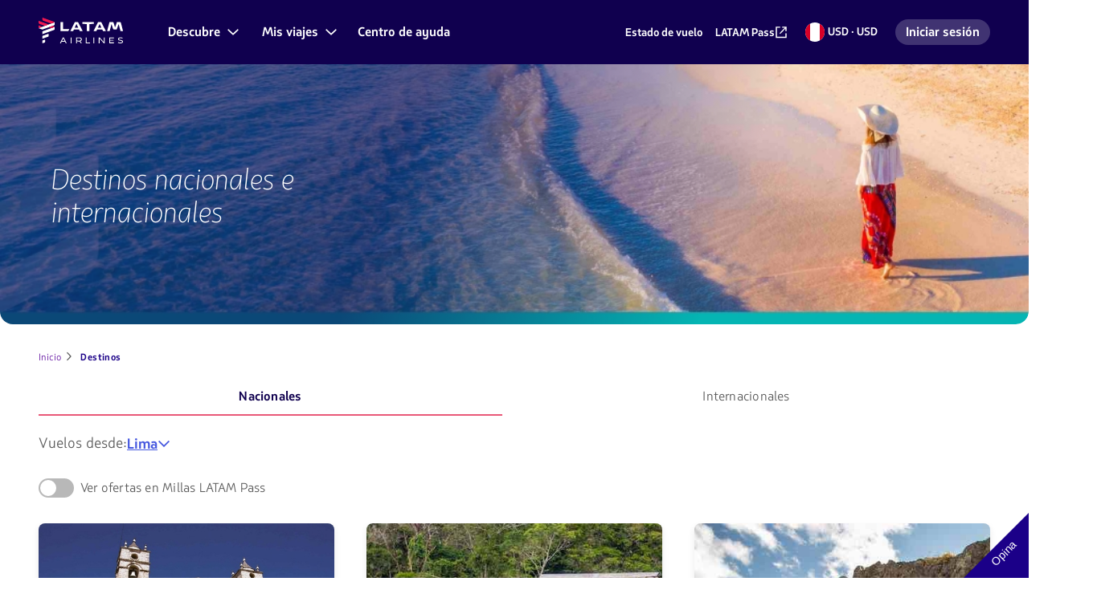

--- FILE ---
content_type: text/html;charset=UTF-8
request_url: https://www.latamairlines.com/pe/es/destinos
body_size: 63441
content:
<!DOCTYPE html><!DOCTYPE html>
  <html lang="es-PE" class="">
    <head>
    <!-- Prerender io needed var -->
    


    


<meta property="cq:pagemodel_router" content="disabled">
<meta property="cq:pagemodel_root_url" content="/pe/es/destinos.root.model.json">



    
<link rel="stylesheet" href="/etc.clientlibs/latamxp/sites/clientlibs/responsive-grid.min.ACSHASH26f077206489507e9c434cd51ea8ee79.css" type="text/css">
<link rel="stylesheet" href="/etc.clientlibs/latamxp/sites/clientlibs/clientlib-react.min.ACSHASH248a23074045b764c9afe3d2d90aac11.css" type="text/css">








    
    <meta charset="UTF-8">

    
        
                <meta property="is-crawler-bot" content="true">
            
    

    

    
    

    

    
        <title>Vuelos Baratos y Pasajes Aéreos Nacionales e Internacionales | LATAM</title>
    

    
    <meta name="description" content="Compra tus pasajes aéreos y viaja con nosotros por Perú y todo el mundo. Reserva tu viaje y vive la experiencia LATAM.">
    <meta name="template" content="destinations-group-template">
    <meta name="robots" content="index, follow">
    
    <link rel="shortcut icon" href="https://s.latamairlines.com/images/seo/favicon.ico">
    <link rel="apple-touch-icon" sizes="180x180" href="https://s.latamairlines.com/images/seo/apple-touch-icon.png">
    <link rel="icon" type="image/png" sizes="32x32" href="https://s.latamairlines.com/images/seo/favicon-32x32.png">
    <link rel="icon" type="image/png" sizes="16x16" href="https://s.latamairlines.com/images/seo/favicon-16x16.png">
    <link rel="mask-icon" href="https://s.latamairlines.com/images/seo/safari-pinned-tab.svg" color="#1b0088">
    <meta name="msapplication-TileColor" content="#ffffff">
    <meta name="theme-color" content="#ffffff">
    <meta name="viewport" content="width=device-width, initial-scale=1, shrink-to-fit=no">
    
    

    <!-- Open Graph -->
    <meta name="og:title" content="Vuelos Baratos Nacionales e Internacionales |&nbsp;LATAM">
    <meta name="og:description" content="Encuentra las mejores ofertas de tiquetes baratos para volar dentro y fuera de Perú y compra los pasajes más baratos para viajar por el mundo.">
    <meta property="og:url" content="https://www.latamairlines.com/pe/es/destinos">
    <meta property="og:type" content="website">
    <meta name="og:site_name" content="LATAM Airlines">
    <meta property="og:image" content="https://www.latamairlines.com/content/dam/latamxp/seo/vuelos-latam-airlines.png">
    <meta property="og:locale" content="es_LA">

    <!-- Twitter -->
    <meta name="twitter:card" content="summary_large_image">
    <meta name="twitter:site" content="@LATAM_PER">
    <meta name="twitter:creator" content="@LATAM_PER">
    <meta name="twitter:title" content="Vuelos Baratos Nacionales e Internacionales |&nbsp;LATAM">
    <meta name="twitter:description" content="Encuentra las mejores ofertas de tiquetes baratos para volar dentro y fuera de Perú y compra los pasajes más baratos para viajar por el mundo.">
    <meta name="twitter:image:src" content="https://www.latamairlines.com/content/dam/latamxp/seo/vuelos-latam-airlines.png">
    <!-- Canonical links -->
    

    <link rel="canonical" href="https://www.latamairlines.com/pe/es/destinos">

    
        <link rel="alternate" href="https://www.latamairlines.com/us/en/destinations" hreflang="en-us">
    
        <link rel="alternate" href="https://www.latamairlines.com/us/es/destinos" hreflang="es-us">
    
        <link rel="alternate" href="https://www.latamairlines.com/es/pt/destinos" hreflang="pt-es">
    
        <link rel="alternate" href="https://www.latamairlines.com/es/en/destinations" hreflang="en-es">
    
        <link rel="alternate" href="https://www.latamairlines.com/es/es/destinos" hreflang="es-es">
    
        <link rel="alternate" href="https://www.latamairlines.com/it/it/destinazioni" hreflang="it-it">
    
        <link rel="alternate" href="https://www.latamairlines.com/ar/es/destinos" hreflang="es-ar">
    
        <link rel="alternate" href="https://www.latamairlines.com/nz/en/destinations" hreflang="en-nz">
    
        <link rel="alternate" href="https://www.latamairlines.com/uy/en/destinations" hreflang="en-uy">
    
        <link rel="alternate" href="https://www.latamairlines.com/uy/es/destinos" hreflang="es-uy">
    
        <link rel="alternate" href="https://www.latamairlines.com/fr/fr/destinations" hreflang="fr-fr">
    
        <link rel="alternate" href="https://www.latamairlines.com/py/es/destinos" hreflang="es-py">
    
        <link rel="alternate" href="https://www.latamairlines.com/mx/es/destinos" hreflang="es-mx">
    
        <link rel="alternate" href="https://www.latamairlines.com/ca/en/destinations" hreflang="en-ca">
    
        <link rel="alternate" href="https://www.latamairlines.com/gb/en/destinations" hreflang="en-gb">
    
        <link rel="alternate" href="https://www.latamairlines.com/au/en/destinations" hreflang="en-au">
    
        <link rel="alternate" href="https://www.latamairlines.com/de/de/reiseziele" hreflang="de-de">
    
        <link rel="alternate" href="https://www.latamairlines.com/co/es/destinos" hreflang="es-co">
    
        <link rel="alternate" href="https://www.latamairlines.com/pe/es/destinos" hreflang="es-pe">
    
        <link rel="alternate" href="https://www.latamairlines.com/cl/es/destinos" hreflang="es-cl">
    
        <link rel="alternate" href="https://www.latamairlines.com/br/pt/destinos" hreflang="pt-br">
    
        <link rel="alternate" href="https://www.latamairlines.com/ec/es/destinos" hreflang="es-ec">
    
        <link rel="alternate" href="https://www.latamairlines.com/us/pt/destinos" hreflang="pt-us">
    

    

    
    
    

    

    
    
    
    
    


    

    
        <script type="text/javascript" src="https://www.latamairlines.com/resources/b2141437b75f50d0f2994686ea865e2b63adbe1db2fb8" async ></script><script type="application/ld+json">{"itemListElement":[{"name":"Inicio","position":1,"item":"https://www.latamairlines.com/pe/es","@type":"ListItem"},{"name":"Destinos","position":2,"item":"https://www.latamairlines.com/pe/es/destinos","@type":"ListItem"}],"@context":"https://schema.org","@type":"BreadcrumbList"}</script>
    

    

    

    <script type="application/ld+json">
        {
            "@context": "http://schema.org",
            "@type": "Airline",
            "name": "LATAM Airlines",
            "url": "https://www.latamairlines.com/pe/es/destinos",
            "sameAs" : [
                "https://www.facebook.com/LATAMPeru/",
                "https://twitter.com/LATAM_PER",
                "https://www.youtube.com/user/lanairlines",
                "https://www.instagram.com/latamairlines/",
                "https://www.linkedin.com/company/latam_airlines"
            ]
        }
    </script>

    

    <link rel="preload" href="/etc.clientlibs/latamxp/sites/clientlibs/clientlib-react/resources/fonts/latam_sans_bold-webfont.woff" as="font" type="font/woff" crossorigin="">
    <link rel="preload" href="/etc.clientlibs/latamxp/sites/clientlibs/clientlib-react/resources/fonts/latam_sans_regular-webfont.woff" as="font" type="font/woff" crossorigin="">
    <link rel="preload" href="/etc.clientlibs/latamxp/sites/clientlibs/clientlib-react/resources/fonts/latam_sans_light_italic-webfont.woff" as="font" type="font/woff" crossorigin="">
    <link rel="preload" href="/etc.clientlibs/latamxp/sites/clientlibs/clientlib-react/resources/fonts/latam_sans_bold_italic-webfont.woff" as="font" type="font/woff" crossorigin="">
    <link rel="preload" href="/etc.clientlibs/latamxp/sites/clientlibs/clientlib-react/resources/fonts/latam_sans_regular_italic-webfont.woff" as="font" type="font/woff" crossorigin="">

    <!-- Schema Product  -->
    
    

    

                              <link href="https://s.go-mpulse.net/boomerang/MBH4G-EDKCD-VS5CG-JHDH8-5EQLH" rel="preload" as="script"><meta http-equiv="origin-trial" content="A6A+1d+C3ouRtnK8HZmLfRaTibk7Y5RIysXvkTgkdjhqJIIf/lhKui+K3HFmT7FjsIInJLWjy/x5UTLp9k7IewQAAACGeyJvcmlnaW4iOiJodHRwczovL2dvLW1wdWxzZS5uZXQ6NDQzIiwiZmVhdHVyZSI6IlNvZnROYXZpZ2F0aW9uSGV1cmlzdGljcyIsImV4cGlyeSI6MTcxNjk0MDc5OSwiaXNTdWJkb21haW4iOnRydWUsImlzVGhpcmRQYXJ0eSI6dHJ1ZX0="><style data-styled="active" data-styled-version="5.3.11"></style><link rel="stylesheet" type="text/css" href="/etc.clientlibs/latamxp/sites/clientlibs/clientlib-react-dynamic-modules/resources/static/css/cmp-deal-cards-dom.e9ca0027.chunk.css"><link rel="stylesheet" type="text/css" href="/etc.clientlibs/latamxp/sites/clientlibs/clientlib-react-dynamic-modules/resources/static/css/cmp-single-collapse.cff2620a.chunk.css"><link rel="stylesheet" type="text/css" href="/etc.clientlibs/latamxp/sites/clientlibs/clientlib-react-dynamic-modules/resources/static/css/cmp-banner.95cb70f0.chunk.css"><link rel="stylesheet" type="text/css" href="/etc.clientlibs/latamxp/sites/clientlibs/clientlib-react-dynamic-modules/resources/static/css/cmp-carousel.e1d9faee.chunk.css"><link rel="stylesheet" type="text/css" href="/etc.clientlibs/latamxp/sites/clientlibs/clientlib-react-dynamic-modules/resources/static/css/cmp-interlinking-v2.a6e9e76e.chunk.css"><link rel="stylesheet" type="text/css" href="/etc.clientlibs/latamxp/sites/clientlibs/clientlib-react-dynamic-modules/resources/static/css/cmp-atom-hero-wrapper.9c3743cd.chunk.css"><link rel="stylesheet" type="text/css" href="/etc.clientlibs/latamxp/sites/clientlibs/clientlib-react-dynamic-modules/resources/static/css/cmp-atom-rte.8bfe52ab.chunk.css"><style type="text/css" id="kampyleStyle">.noOutline{outline: none !important;}.wcagOutline:focus{outline: 1px dashed #595959 !important;outline-offset: 2px !important;transition: none !important;}button#nebula_div_btn { height: auto } .kampyle_feedback-button{ background-color:transparent; font-family:"Open Sans",sans-serif;cursor:pointer;position:fixed;z-index:99999990 } .kampyle_feedback-button .kampyle_triangle{position:absolute;width:0;height:0;z-index:-1} .kampyle_feedback-button .kampyle_button-text{ height:81px;width:81px; text-align:center;z-index:1000;color:#ffffff;font-size:14px;font-weight:normal; } .kampyle_feedback-button .kampyle_button-text.kampyle_bottom{ line-height:108px; } .kampyle_feedback-button .kampyle_button-text.kampyle_top { line-height:53px; } .kampyle_feedback-button.kampyle_top-right{ top:0;right:0; } .kampyle_feedback-button.kampyle_top-left .kampyle_triangle, .kampyle_feedback-button.kampyle_top-right .kampyle_triangle { top:0;border-top:81px solid; } .kampyle_feedback-button.kampyle_bottom-left .kampyle_triangle, .kampyle_feedback-button.kampyle_bottom-right .kampyle_triangle { border-bottom:81px solid; } .kampyle_feedback-button.kampyle_bottom-right .kampyle_triangle, .kampyle_feedback-button.kampyle_top-right .kampyle_triangle { right:0;border-left:81px solid transparent; } .kampyle_feedback-button.kampyle_bottom-left .kampyle_triangle, .kampyle_feedback-button.kampyle_top-left .kampyle_triangle { left:0;border-right:81px solid transparent; } #nebula_div_btn .kampyle_triangle { border-bottom-color: #1b0088; border-top-color: #1b0088; } .kampyle_feedback-button.kampyle_top-right .kampyle_button-text, .kampyle_feedback-button.kampyle_bottom-left .kampyle_button-text { -ms-transform:rotate(45deg);-webkit-transform:rotate(45deg);transform:rotate(45deg); } .kampyle_feedback-button.kampyle_top-left .kampyle_button-text, .kampyle_feedback-button.kampyle_bottom-right .kampyle_button-text { -ms-transform:rotate(-45deg);-webkit-transform:rotate(-45deg);transform:rotate(-45deg); } .kampyle_feedback-button.kampyle_top-left { top:0;left:0; } .kampyle_feedback-button.kampyle_bottom-right { bottom:0;right:0; } .kampyle_feedback-button.kampyle_bottom-left { bottom:0;left:0; } .kampyle_feedback-button.kampyle_bottom-left, .kampyle_feedback-button.kampyle_bottom-right, .kampyle_feedback-button.kampyle_top-left, .kampyle_feedback-button.kampyle_top-right { padding: 0; }  </style><style styles-for-prerender="">@font-face { font-style: normal; font-family: "LATAM Sans"; font-weight: 400; src: url("https://s.latamairlines.com/fonts/latam_sans_regular-webfont.woff") format("woff"), url("https://s.latamairlines.com/fonts/latam_sans_regular-webfont.ttf") format("truetype"); }
@font-face { font-style: italic; font-family: "LATAM Sans"; font-weight: 400; src: url("https://s.latamairlines.com/fonts/latam_sans_regular_italic-webfont.woff") format("woff"), url("https://s.latamairlines.com/fonts/latam_sans_regular_italic-webfont.ttf") format("truetype"); }
@font-face { font-style: normal; font-family: "LATAM Sans"; font-weight: 300; src: url("https://s.latamairlines.com/fonts/latam_sans_light-webfont.woff") format("woff"), url("https://s.latamairlines.com/fonts/latam_sans_light-webfont.ttf") format("truetype"); }
@font-face { font-style: italic; font-family: "LATAM Sans"; font-weight: 300; src: url("https://s.latamairlines.com/fonts/latam_sans_light_italic-webfont.woff") format("woff"), url("https://s.latamairlines.com/fonts/latam_sans_light_italic-webfont.ttf") format("truetype"); }
@font-face { font-style: normal; font-family: "LATAM Sans"; font-weight: 600; src: url("https://s.latamairlines.com/fonts/latam_sans_bold-webfont.woff") format("woff"), url("https://s.latamairlines.com/fonts/latam_sans_bold-webfont.ttf") format("truetype"); }
@font-face { font-style: italic; font-family: "LATAM Sans"; font-weight: 600; src: url("https://s.latamairlines.com/fonts/latam_sans_bold_italic-webfont.woff") format("woff"), url("https://s.latamairlines.com/fonts/latam_sans_bold_italic-webfont.ttf") format("truetype"); }
@font-face { font-weight: 400; font-family: "LATAM Sans Extended"; src: url("https://s.latamairlines.com/fonts/latam_sans_extended-webfont.woff") format("woff"), url("https://s.latamairlines.com/fonts/latam_sans_extended-webfont.ttf") format("truetype"); }
html, body, div, span, applet, object, iframe, h1, h2, h3, h4, h5, h6, p, blockquote, pre, a, abbr, acronym, address, big, cite, code, del, dfn, em, img, ins, kbd, q, s, samp, small, strike, strong, sub, sup, tt, var, b, u, i, center, dl, dt, dd, ol, ul, li, fieldset, form, label, legend, table, caption, tbody, tfoot, thead, tr, th, td, article, aside, canvas, details, embed, figure, figcaption, footer, header, hgroup, menu, nav, output, ruby, section, summary, time, mark, audio, video { margin: 0px; padding: 0px; border: 0px; margin-block: 0px; margin-inline: 0px; padding-block: 0px; padding-inline: 0px; }
html { line-height: 1.15; text-size-adjust: 100%; }
body { margin: 0px; }
main { display: block; }
h1 { font-size: 2em; margin: 0.67em 0px; }
hr { box-sizing: content-box; height: 0px; overflow: visible; }
pre { font-family: monospace, monospace; font-size: 1em; }
a { background-color: transparent; }
abbr[title] { border-bottom: none; text-decoration: underline dotted; }
b, strong { font-weight: bolder; }
code, kbd, samp { font-family: monospace, monospace; font-size: 1em; }
small { font-size: 80%; }
sub, sup { font-size: 75%; line-height: 0; position: relative; vertical-align: baseline; }
sub { bottom: -0.25em; }
sup { top: -0.5em; }
img { border-style: none; }
button, input, optgroup, select, textarea { font-family: inherit; font-size: 100%; line-height: 1.15; margin: 0px; }
button, input { overflow: visible; }
button, select { text-transform: none; }
button, [type="button"], [type="reset"], [type="submit"] { appearance: button; }
fieldset { padding: 0.35em 0.75em 0.625em; }
legend { box-sizing: border-box; color: inherit; display: table; max-width: 100%; padding: 0px; white-space: normal; }
progress { vertical-align: baseline; }
textarea { overflow: auto; }
[type="checkbox"], [type="radio"] { box-sizing: border-box; padding: 0px; }
[type="number"]::-webkit-inner-spin-button, [type="number"]::-webkit-outer-spin-button { height: auto; }
[type="search"] { appearance: textfield; outline-offset: -2px; }
[type="search"]::-webkit-search-decoration { appearance: none; }
::-webkit-file-upload-button { appearance: button; font: inherit; }
details { display: block; }
summary { display: list-item; }
template { display: none; }
[hidden] { display: none; }
.latam-grid { display: grid; gap: 1rem; grid-template-columns: repeat(4, 1fr); padding: 0px 1rem; }
@media (min-width: 37.5rem) {
  .latam-grid { gap: 2rem; grid-template-columns: repeat(8, 1fr); padding: 0px 2rem; }
}
@media (min-width: 64rem) {
  .latam-grid { gap: 2.5rem; grid-template-columns: repeat(12, 1fr); padding: 0px 3rem; }
}
@media (min-width: 89.75rem) {
  .latam-grid { gap: 3rem; grid-template-columns: repeat(12, 1fr); max-width: 89.75rem; margin: 0px auto; padding: 0px 4rem; }
}
* { box-sizing: border-box; }
html, body { font-size: 16px; color: rgb(48, 48, 48); }
html, body, div#__next { height: 100%; }
body { overscroll-behavior: none; font-family: "LATAM Sans", "Trebuchet MS", sans-serif; }
h1 { font-style: italic; font-weight: 400; font-size: 1.125rem; color: rgb(16, 0, 79); }
@media (min-width: 64rem) {
  h1 { font-size: 2.25rem; font-weight: 300; }
}
h1 em { font-weight: 400; display: inline-block; }
h2 { font-style: italic; font-weight: 300; font-size: 1.375rem; color: rgb(16, 0, 79); }
@media (min-width: 64rem) {
  h2 { font-size: 1.75rem; }
}
h2 em { font-weight: 400; display: inline-block; }
h3 { font-size: 1.125rem; font-weight: 400; color: rgb(16, 0, 79); }
@media (min-width: 64rem) {
  h3 { font-size: 1.5rem; }
}
h4 { font-size: 1rem; font-weight: 600; color: rgb(16, 0, 79); }
@media (min-width: 64rem) {
  h4 { font-size: 1.25rem; }
}
h5 { font-size: 0.875rem; font-weight: 600; color: rgb(16, 0, 79); }
@media (min-width: 64rem) {
  h5 { font-size: 1rem; }
}
p { font-weight: 400; font-size: 1rem; line-height: 1.5; }
p.p2 { font-size: 0.875rem; line-height: 1.5; }
p.p3 { font-size: 0.75rem; line-height: 1.5; }
p.important { font-size: 1.375rem; line-height: 1.5; }
a { color: rgb(70, 88, 223); cursor: pointer; text-decoration: none; }
a.latam-typography--link { text-decoration: underline; }
a:focus { outline: rgb(27, 0, 136) solid 0.125rem; outline-offset: 0.5rem; }
a:active { color: rgb(70, 88, 223); }
a:hover { color: rgb(45, 52, 206); text-decoration: none; }
a:visited { color: rgb(102, 23, 163); }
ul li a { color: rgb(48, 48, 48); }
ul li a:active { color: rgb(48, 48, 48); }
ul li a:visited { color: rgb(48, 48, 48); }
.latam-typography--display { font-size: 2.625rem; line-height: 3.25rem; letter-spacing: 0px; font-style: italic; font-weight: 400; color: rgb(16, 0, 79); }
@media (min-width: 64rem) {
  .latam-typography--display { font-size: 4.25rem; line-height: 5rem; letter-spacing: 0px; }
}
.latam-typography--heading-01 { font-style: normal; font-size: 2rem; line-height: 2.75rem; letter-spacing: -0.031rem; font-weight: 300; color: rgb(16, 0, 79); }
@media (min-width: 64rem) {
  .latam-typography--heading-01 { font-size: 2.9375rem; line-height: 3.5rem; letter-spacing: -0.063rem; }
}
.latam-typography--heading-02 { font-style: normal; font-size: 1.75rem; line-height: 2rem; letter-spacing: 0px; font-weight: 300; color: rgb(16, 0, 79); }
@media (min-width: 64rem) {
  .latam-typography--heading-02 { font-size: 2.5rem; line-height: 3rem; letter-spacing: 0px; }
}
.latam-typography--heading-03 { font-style: normal; font-size: 1.5rem; line-height: 1.75rem; letter-spacing: 0.016rem; font-weight: 300; color: rgb(16, 0, 79); }
@media (min-width: 64rem) {
  .latam-typography--heading-03 { font-size: 2.063rem; line-height: 2.5rem; letter-spacing: 0.016rem; }
}
.latam-typography--heading-04 { font-style: normal; font-size: 1.375rem; line-height: 1.5rem; letter-spacing: 0px; font-weight: 300; color: rgb(16, 0, 79); }
@media (min-width: 64rem) {
  .latam-typography--heading-04 { font-size: 1.688rem; line-height: 2rem; letter-spacing: 0px; }
}
.latam-typography--heading-05 { font-style: normal; font-size: 1.25rem; line-height: 1.5rem; letter-spacing: 0.009rem; font-weight: 300; color: rgb(16, 0, 79); }
@media (min-width: 64rem) {
  .latam-typography--heading-05 { font-size: 1.438rem; line-height: 1.75rem; letter-spacing: 0.009rem; }
}
.latam-typography--heading-06 { font-style: normal; font-size: 1.125rem; line-height: 1.25rem; letter-spacing: 0.006rem; font-weight: 300; color: rgb(16, 0, 79); }
@media (min-width: 64rem) {
  .latam-typography--heading-06 { font-size: 1.188rem; line-height: 1.5rem; letter-spacing: 0.009rem; }
}
.latam-typography--paragraph-lead { font-style: normal; font-size: 1.063rem; line-height: 1.5rem; letter-spacing: 0px; font-weight: 400; color: rgb(92, 92, 92); }
@media (min-width: 64rem) {
  .latam-typography--paragraph-lead { font-size: 1.125rem; line-height: 1.75rem; letter-spacing: 0px; }
}
.latam-typography--paragraph-base { font-style: normal; font-size: 1rem; line-height: 1.5rem; letter-spacing: 0.013rem; font-weight: 400; color: rgb(92, 92, 92); }
.latam-typography--paragraph-medium { font-style: normal; font-size: 0.875rem; line-height: 1.25rem; letter-spacing: 0.019rem; font-weight: 400; color: rgb(48, 48, 48); }
.latam-typography--paragraph-small { font-style: normal; font-size: 0.75rem; line-height: 1.125rem; letter-spacing: 0.025rem; font-weight: 400; color: rgb(48, 48, 48); }
.latam-typography--overline { font-size: 0.875rem; line-height: 1.25rem; letter-spacing: 0.094rem; font-weight: 400; color: rgb(48, 48, 48); text-transform: uppercase; font-style: italic; }
.fVtGwt { position: absolute; width: 1px; height: 1px; padding: 0px; margin: -1px; overflow: hidden; clip: rect(0px, 0px, 0px, 0px); border: 0px; }
.cDIMfM { -webkit-box-align: center; align-items: center; color: inherit; display: inline-flex; height: unset; -webkit-box-pack: center; justify-content: center; width: 16px; }
.cDIMfM svg { width: 100%; }
.cDIMfM svg * { fill: currentcolor; }
.kCNNeD { -webkit-box-align: center; align-items: center; color: inherit; display: inline-flex; height: unset; -webkit-box-pack: center; justify-content: center; width: 24px; }
.kCNNeD svg { width: 100%; }
.jSMXLm { -webkit-box-align: center; align-items: center; color: rgb(70, 88, 223); display: inline-flex; height: unset; -webkit-box-pack: center; justify-content: center; width: 24px; }
.jSMXLm svg { width: 100%; }
.jSMXLm svg * { fill: currentcolor; }
.iOwKOG { -webkit-box-align: center; align-items: center; color: rgb(133, 133, 133); display: inline-flex; height: unset; -webkit-box-pack: center; justify-content: center; width: 24px; }
.iOwKOG svg { width: 100%; }
.iOwKOG svg * { fill: currentcolor; }
.kCfGNv { -webkit-box-align: center; align-items: center; color: rgb(70, 88, 223); display: inline-flex; height: unset; -webkit-box-pack: center; justify-content: center; width: 16px; }
.kCfGNv svg { width: 100%; }
.kCfGNv svg * { fill: currentcolor; }
.hzSDqB { -webkit-box-align: center; align-items: center; color: inherit; display: inline-flex; height: unset; -webkit-box-pack: center; justify-content: center; width: 24px; }
.hzSDqB svg { width: 100%; }
.hzSDqB svg * { fill: currentcolor; }
.gKOnYA { --color: #4658DF; --font-height: 1.5; --font-size: 1rem; --font-weight: 600; --outline-color: #1B0088; --visited-color: #6617A3; --underline-color: var(--color); box-sizing: content-box; color: var(--color); display: inline-flex; font-size: var(--font-size); font-weight: var(--font-weight); gap: 0.25rem; line-height: var(--font-height); text-decoration: underline var(--underline-color) 0.063rem; text-underline-offset: 2px; }
.gKOnYA:hover { color: var(--color); text-decoration: none; }
.gKOnYA:visited { color: var(--visited-color); text-decoration-color: var(--visited-color); }
.gKOnYA:visited .sc-gEvEer { color: var(--visited-color); }
.gKOnYA:focus, .gKOnYA:focus-visible { outline: 0.125rem solid var(--outline-color); outline-offset: 0.125rem; border-radius: 0.25rem; }
.fCuwLP { --color: #FFFFFF; --font-height: 1.5; --font-size: 0.875rem; --font-weight: 600; --outline-color: #E1E1E1; --visited-color: #E1E1E1; --underline-color: var(--color); box-sizing: content-box; color: var(--color); display: inline-flex; font-size: var(--font-size); font-weight: var(--font-weight); gap: 0.25rem; line-height: var(--font-height); text-decoration: underline var(--underline-color) 0.063rem; text-underline-offset: 2px; }
.fCuwLP:hover { color: var(--color); text-decoration: none; }
.fCuwLP:visited { color: var(--visited-color); text-decoration-color: var(--visited-color); }
.fCuwLP:visited .sc-gEvEer { color: var(--visited-color); }
.fCuwLP:focus, .fCuwLP:focus-visible { outline: 0.125rem solid var(--outline-color); outline-offset: 0.125rem; border-radius: 0.25rem; }
.enEUaG { --color: #4658DF; --font-height: inherit; --font-size: inherit; --font-weight: inherit; --outline-color: #1B0088; --visited-color: #6617A3; --underline-color: var(--color); box-sizing: content-box; color: var(--color); display: inline-flex; font-size: var(--font-size); font-weight: var(--font-weight); gap: 0.25rem; line-height: var(--font-height); text-decoration: underline var(--underline-color) 0.063rem; text-underline-offset: 2px; }
.enEUaG:hover { color: var(--color); text-decoration: none; }
.enEUaG:visited { color: var(--visited-color); text-decoration-color: var(--visited-color); }
.enEUaG:visited .sc-gEvEer { color: var(--visited-color); }
.enEUaG:focus, .enEUaG:focus-visible { outline: 0.125rem solid var(--outline-color); outline-offset: 0.125rem; border-radius: 0.25rem; }
.echkl { display: inline-flex; }
.eZwgfh { display: block; height: 2.25rem; }
.eZwgfh svg { height: 100%; object-fit: contain; width: 100%; }
.dMwAlv { margin-right: 0.5rem; }
.dMwAlv:hover, .dMwAlv:focus { opacity: 0.8; }
@media (min-width: 64rem) {
  .dMwAlv { margin-right: 1rem; }
}
.dMwAlv .sc-fqkvVR { display: inline-flex; }
.falCBZ { -webkit-box-align: center; align-items: center; border-radius: 0.25rem; cursor: pointer; display: inline-flex; font-family: "LATAM Sans", "Trebuchet MS", sans-serif; font-weight: 600; gap: 0.5rem; -webkit-box-pack: center; justify-content: center; line-height: 1; position: relative; width: fit-content; background-color: transparent; border: none; color: rgb(205, 16, 67); font-size: 0.875rem; height: 1.5rem; padding: 0.25rem; }
.falCBZ:visited { background-color: transparent; border: none; color: rgb(205, 16, 67); }
.falCBZ:hover { color: rgb(179, 15, 59); }
.falCBZ:active { color: rgb(135, 10, 44); }
.falCBZ:focus, .falCBZ:focus-within { outline: rgb(27, 0, 136) solid 0.125rem; outline-offset: 0.125rem; }
.falCBZ .sc-gEvEer { height: 1rem; width: 1rem; }
.fbKMPa { -webkit-box-align: center; align-items: center; border-radius: 0.5rem; cursor: pointer; display: inline-flex; font-family: "LATAM Sans", "Trebuchet MS", sans-serif; font-weight: 600; gap: 0.5rem; -webkit-box-pack: center; justify-content: center; line-height: 1; position: relative; width: fit-content; background-color: rgb(232, 17, 75); border: 0.0625rem solid rgb(232, 17, 75); color: rgb(255, 255, 255); font-size: 1.125rem; height: 3.5rem; padding: 1rem 2rem; }
.fbKMPa:visited { background-color: rgb(232, 17, 75); border: 0.0625rem solid rgb(232, 17, 75); color: rgb(255, 255, 255); }
.fbKMPa:hover { background-color: rgb(179, 15, 59); border: 0.0625rem solid rgb(179, 15, 59); color: rgb(255, 255, 255); }
.fbKMPa:active { background-color: rgb(135, 10, 44); border: 0.0625rem solid rgb(135, 10, 44); }
.fbKMPa:focus, .fbKMPa:focus-within { outline: rgb(27, 0, 136) solid 0.125rem; outline-offset: 0.125rem; }
.fbKMPa .sc-gEvEer { height: 1.5rem; width: 1.5rem; }
.eyDIlM { -webkit-box-align: center; align-items: center; border-radius: 0.25rem; cursor: pointer; display: inline-flex; font-family: "LATAM Sans", "Trebuchet MS", sans-serif; font-weight: 600; gap: 0.5rem; -webkit-box-pack: center; justify-content: center; line-height: 1; position: relative; width: fit-content; background-color: transparent; border: none; color: rgb(205, 16, 67); font-size: 1.125rem; height: 1.5rem; padding: 0.25rem; }
.eyDIlM:visited { background-color: transparent; border: none; color: rgb(205, 16, 67); }
.eyDIlM:hover { color: rgb(179, 15, 59); }
.eyDIlM:active { color: rgb(135, 10, 44); }
.eyDIlM:focus, .eyDIlM:focus-within { outline: rgb(27, 0, 136) solid 0.125rem; outline-offset: 0.125rem; }
.eyDIlM .sc-gEvEer { height: 1.5rem; width: 1.5rem; }
.jEVjrE { -webkit-box-align: center; align-items: center; border-radius: 0.5rem; cursor: pointer; display: inline-flex; font-family: "LATAM Sans", "Trebuchet MS", sans-serif; font-weight: 600; gap: 0.5rem; -webkit-box-pack: center; justify-content: center; line-height: 1; position: relative; width: fit-content; background-color: rgb(232, 17, 75); border: 0.0625rem solid rgb(232, 17, 75); color: rgb(255, 255, 255); font-size: 0.875rem; height: 2.5rem; padding: 0.5rem 2rem; }
.jEVjrE:visited { background-color: rgb(232, 17, 75); border: 0.0625rem solid rgb(232, 17, 75); color: rgb(255, 255, 255); }
.jEVjrE:hover { background-color: rgb(179, 15, 59); border: 0.0625rem solid rgb(179, 15, 59); color: rgb(255, 255, 255); }
.jEVjrE:active { background-color: rgb(135, 10, 44); border: 0.0625rem solid rgb(135, 10, 44); }
.jEVjrE:focus, .jEVjrE:focus-within { outline: rgb(27, 0, 136) solid 0.125rem; outline-offset: 0.125rem; }
.jEVjrE .sc-gEvEer { height: 1rem; width: 1rem; }
.jGAxSF { -webkit-box-align: center; align-items: center; border-radius: 0.5rem; cursor: pointer; display: inline-flex; font-family: "LATAM Sans", "Trebuchet MS", sans-serif; font-weight: 600; gap: 0.5rem; -webkit-box-pack: center; justify-content: center; line-height: 1; position: relative; width: 100%; background-color: rgb(232, 17, 75); border: 0.0625rem solid rgb(232, 17, 75); color: rgb(255, 255, 255); font-size: 1.125rem; height: 3.5rem; padding: 1rem 2rem; }
.jGAxSF:visited { background-color: rgb(232, 17, 75); border: 0.0625rem solid rgb(232, 17, 75); color: rgb(255, 255, 255); }
.jGAxSF:hover { background-color: rgb(179, 15, 59); border: 0.0625rem solid rgb(179, 15, 59); color: rgb(255, 255, 255); }
.jGAxSF:active { background-color: rgb(135, 10, 44); border: 0.0625rem solid rgb(135, 10, 44); }
.jGAxSF:focus, .jGAxSF:focus-within { outline: rgb(27, 0, 136) solid 0.125rem; outline-offset: 0.125rem; }
.jGAxSF .sc-gEvEer { height: 1.5rem; width: 1.5rem; }
.bkEoVo { -webkit-box-align: center; align-items: center; border-radius: 0.5rem; cursor: pointer; display: inline-flex; font-family: "LATAM Sans", "Trebuchet MS", sans-serif; font-weight: 600; gap: 0.5rem; -webkit-box-pack: center; justify-content: center; line-height: 1; position: relative; width: fit-content; background-color: transparent; border: 0.0625rem solid rgb(205, 16, 67); color: rgb(205, 16, 67); font-size: 1.125rem; height: 3.5rem; padding: 1rem 2rem; }
.bkEoVo:visited { background-color: transparent; border: 0.0625rem solid rgb(205, 16, 67); color: rgb(205, 16, 67); }
.bkEoVo:hover { background-color: rgb(252, 230, 235); border: 0.0625rem solid rgb(179, 15, 59); color: rgb(179, 15, 59); }
.bkEoVo:active { background-color: rgb(135, 10, 44); border: 0.0625rem solid rgb(135, 10, 44); color: rgb(255, 255, 255); }
.bkEoVo:focus, .bkEoVo:focus-within { outline: rgb(27, 0, 136) solid 0.125rem; outline-offset: 0.125rem; }
.bkEoVo .sc-gEvEer { height: 1.5rem; width: 1.5rem; }
.aiyxF { -webkit-box-align: center; align-items: center; color: inherit; display: flex; -webkit-box-pack: center; justify-content: center; }
.hJMsUV { appearance: none; background: none; border: 0px; cursor: pointer; padding: 0px; }
.hJMsUV:focus, .hJMsUV:focus-within { border-radius: 0.25rem; outline: rgb(27, 0, 136) solid 0.125rem; outline-offset: 0.125rem; }
.gnTFxj { -webkit-box-align: center; align-items: center; display: flex; flex-direction: column; -webkit-box-pack: center; justify-content: center; }
.iJizcj { animation: 2s linear 0s infinite normal none running rotate; height: 1.5rem; width: 1.5rem; }
.iJizcj > text { fill: rgb(16, 0, 79); }
@-webkit-keyframes rotate { 
  0% { transform: rotate(0deg); }
  100% { transform: rotate(360deg); }
}
@keyframes rotate { 
  0% { transform: rotate(0deg); }
  100% { transform: rotate(360deg); }
}
.kahGXJ { fill: transparent; stroke-linecap: round; stroke-opacity: 0.2; stroke-width: 0.125rem; stroke: rgb(184, 184, 184); }
.eGkCjR { fill: transparent; stroke-linecap: round; stroke-width: 0.125rem; stroke: rgb(232, 17, 75); animation: 1.5s linear 0s infinite normal none running strokeDashArray; stroke-dasharray: calc(3.45rem), calc(0.75rem); }
@-webkit-keyframes strokeDashArray { 
  0% { stroke-dasharray: calc(3.45rem), calc(0.75rem); stroke-dashoffset: 0; }
  10% { stroke-dasharray: calc(3.45rem), calc(0.75rem); stroke-dashoffset: 0; }
  50% { stroke-dasharray: 0, calc(4.2rem); stroke-dashoffset: calc(-4.2rem); }
  60% { stroke-dasharray: 0, calc(4.2rem); }
  100% { stroke-dasharray: calc(3.45rem), calc(0.75rem); stroke-dashoffset: calc(-4.2rem); }
}
@keyframes strokeDashArray { 
  0% { stroke-dasharray: calc(3.45rem), calc(0.75rem); stroke-dashoffset: 0; }
  10% { stroke-dasharray: calc(3.45rem), calc(0.75rem); stroke-dashoffset: 0; }
  50% { stroke-dasharray: 0, calc(4.2rem); stroke-dashoffset: calc(-4.2rem); }
  60% { stroke-dasharray: 0, calc(4.2rem); }
  100% { stroke-dasharray: calc(3.45rem), calc(0.75rem); stroke-dashoffset: calc(-4.2rem); }
}
.jsOGZV { list-style: none; }
.eLlSKH { color: rgb(92, 92, 92); display: inline-block; font-size: 0.875rem; margin-bottom: 1.25rem; text-decoration: none; }
.eLlSKH:active, .eLlSKH:visited { color: rgb(92, 92, 92); }
.eLlSKH:hover { color: rgb(92, 92, 92); text-decoration: underline dotted; }
.kmASwx { -webkit-box-align: center; align-items: center; color: inherit; display: inline-flex; height: unset; -webkit-box-pack: center; justify-content: center; width: 16px; }
.kmASwx svg { width: 100%; }
.kmASwx svg * { fill: currentcolor; }
.ijhFmi { -webkit-box-align: center; align-items: center; color: rgb(255, 255, 255); display: inline-flex; height: unset; -webkit-box-pack: center; justify-content: center; width: 24px; }
.ijhFmi svg { width: 100%; }
.ijhFmi svg * { fill: currentcolor; }
.itwlBi { -webkit-box-align: center; align-items: center; color: rgb(58, 87, 149); display: inline-flex; height: 0px; -webkit-box-pack: center; justify-content: center; width: unset; }
.itwlBi svg { width: 100%; }
.hPIJKG { -webkit-box-align: center; align-items: center; color: rgb(94, 169, 221); display: inline-flex; height: 0px; -webkit-box-pack: center; justify-content: center; width: unset; }
.hPIJKG svg { width: 100%; }
.flpEcn { -webkit-box-align: center; align-items: center; color: rgb(204, 24, 30); display: inline-flex; height: 0px; -webkit-box-pack: center; justify-content: center; width: unset; }
.flpEcn svg { width: 100%; }
.cyfHVZ { -webkit-box-align: center; align-items: center; color: rgb(220, 49, 117); display: inline-flex; height: 0px; -webkit-box-pack: center; justify-content: center; width: unset; }
.cyfHVZ svg { width: 100%; }
.kusPRr { -webkit-box-align: center; align-items: center; color: rgb(0, 116, 180); display: inline-flex; height: 0px; -webkit-box-pack: center; justify-content: center; width: unset; }
.kusPRr svg { width: 100%; }
.bEtrUg { -webkit-box-align: center; align-items: center; color: inherit; display: inline-flex; height: unset; -webkit-box-pack: center; justify-content: center; width: 24px; }
.bEtrUg svg { width: 100%; }
.bEtrUg svg * { fill: currentcolor; }
.fqDYzk { -webkit-box-align: center; align-items: center; color: rgb(92, 92, 92); display: inline-flex; height: unset; -webkit-box-pack: center; justify-content: center; width: 24px; }
.fqDYzk svg { width: 100%; }
.fqDYzk svg * { fill: currentcolor; }
.egiBqx { height: auto; margin: 0px auto; max-width: 89.75rem; }
.egiBqx hr { background-color: rgb(243, 242, 246); border: 0px; height: 0.0625rem; margin: 2rem auto; width: 100%; }
.dcPNOc { margin-bottom: 1.25rem; padding: 0px 1rem; }
@media (min-width: 37.5rem) {
  .dcPNOc { padding: 0px 2rem; }
}
@media (min-width: 64rem) {
  .dcPNOc { margin-bottom: 4.125rem; padding: 0px 4rem; }
}
.fEWOje { display: flex; flex-flow: column wrap; width: 100%; }
@media (min-width: 64rem) {
  .fEWOje { flex-direction: row; }
}
.iMWoKK { display: flex; flex-direction: row; }
@media (min-width: 64rem) {
  .iMWoKK { flex: 2 1 0%; }
}
.cJoMfs { flex: 1 1 0%; padding-bottom: 1.5rem; padding-right: 0.5rem; width: 50%; }
.hUaJzm { font-size: 1rem; min-height: 2rem; }
@media (min-width: 64rem) {
  .iCGigh { margin-top: 0.5rem; }
}
.ucRDF { -webkit-box-align: center; align-items: center; display: flex; gap: 1.5rem; list-style-type: none; margin-bottom: 1.5rem; }
@media (min-width: 64rem) {
  .ucRDF { margin-bottom: 3rem; }
}
.ucRDF li { margin: 0px; }
.ucRDF li a { display: block; }
.eICHns { display: flex; margin-bottom: 3rem; }
@media (min-width: 64rem) {
  .eICHns { margin-bottom: 2rem; }
}
.eICHns li { list-style: none; margin-right: 0.5rem; }
.genklX { height: 100%; width: 100%; }
.genklX a:hover, .genklX a:focus { opacity: 0.8; }
.genklX svg { border-radius: 0.5rem; margin-right: 0px; }
.knXUyC { height: 100%; width: 100%; }
.knXUyC a:hover, .knXUyC a:focus { opacity: 0.8; }
.knXUyC svg { border-radius: 0.5rem; margin-right: 0px; }
.hLSUxq { height: 100%; width: 100%; }
.hLSUxq a:hover, .hLSUxq a:focus { opacity: 0.8; }
.hLSUxq svg { border-radius: 0.5rem; margin-right: 0px; }
.eedpYZ { height: 100%; width: 100%; }
.eedpYZ a:hover, .eedpYZ a:focus { opacity: 0.8; }
.eedpYZ svg { border-radius: 0.5rem; margin-right: 0px; }
.fxbKDD { height: 100%; width: 100%; }
.fxbKDD a:hover, .fxbKDD a:focus { opacity: 0.8; }
.fxbKDD svg { border-radius: 0.5rem; margin-right: 0px; }
.gFVPyi { -webkit-box-align: center; align-items: center; display: flex; flex-direction: column; height: auto; -webkit-box-pack: start; justify-content: flex-start; margin: 2rem 0px 1.75rem; max-width: 89.75rem; padding: 0px 1rem; text-align: center; width: 100%; }
@media (min-width: 37.5rem) {
  .gFVPyi { padding: 0px 2rem; }
}
@media (min-width: 64rem) {
  .gFVPyi { -webkit-box-align: center; align-items: center; flex-direction: row; padding: 0px 4rem; }
}
.bsCNYa { -webkit-box-align: center; align-items: center; background-color: rgb(236, 236, 238); border-top: 0.0625rem solid rgb(184, 184, 184); display: flex; flex-direction: column; -webkit-box-pack: center; justify-content: center; width: 100%; }
.kWUDFH { -webkit-box-flex: 2; flex-grow: 2; margin-right: 1rem; }
.gdgLmS { color: rgb(92, 92, 92); display: block; font-size: 0.75rem; font-style: normal; font-weight: 400; line-height: 1.5; padding: 0px 0.5rem 0.25rem 0px; }
@media (min-width: 64rem) {
  .gdgLmS { margin-left: 1rem; padding-bottom: 0px; text-align: left; }
}
.bdebOn img { height: 2rem; margin-bottom: 1rem; margin-right: 1rem; }
@media (min-width: 64rem) {
  .bdebOn img { margin-bottom: 0.125rem; }
}
.kRifsp { -webkit-box-align: center; align-items: center; color: rgb(92, 92, 92); display: flex; flex-direction: column; font-size: 0.75rem; line-height: 1.5; margin-top: 0.5rem; }
.kRifsp > span { margin-right: 0.5rem; width: max-content; }
.kRifsp:last-child { margin-right: 0px; }
@media (min-width: 64rem) {
  .kRifsp { flex-direction: row; margin-bottom: 0.125rem; margin-right: 1rem; margin-top: 0px; }
}
.bNLnOu { -webkit-box-align: center; align-items: center; display: flex; flex-direction: column; }
@media (min-width: 64rem) {
  .bNLnOu { flex-direction: row; }
}
.bNLnOu li { list-style: none; margin: 0.5rem; }
.cVlOmi { -webkit-box-align: center; align-items: center; display: flex; flex-direction: row; }
@media (min-width: 64rem) {
  .cVlOmi { flex-direction: row; }
}
.cVlOmi li { list-style: none; margin: 0.5rem; }
.iPnSas { display: none; position: relative; padding: 0px 0px 0px 2.5rem; }
@media (min-width: 64rem) {
  .iPnSas { display: flex; -webkit-box-align: center; align-items: center; }
}
.eaPmVg { display: flex; }
.khvfyX { position: relative; }
.gqhiOG { -webkit-box-align: center; align-items: center; background: transparent; border: none; border-radius: 1000px; cursor: pointer; display: inline-flex; height: 2rem; padding: 0px 0.75rem 0px 0.5rem; position: relative; width: initial; }
.gqhiOG:hover { background: rgba(255, 255, 255, 0.2); }
.gqhiOG:hover .sc-gFAWRd { color: rgb(255, 255, 255); }
.gqhiOG:hover .sc-gmPhUn { color: rgb(255, 255, 255); text-decoration: none; }
.gqhiOG:hover .sc-hRJfrW { text-decoration: none; }
.gqhiOG:hover .sc-iHbSHJ { color: rgb(255, 255, 255); }
.gqhiOG:focus-visible { outline: none; background: rgba(255, 255, 255, 0.2); }
.gqhiOG:focus-visible .sc-gFAWRd { color: rgb(255, 255, 255); }
.gqhiOG:focus-visible .sc-gmPhUn { color: rgb(255, 255, 255); text-decoration: none; }
.gqhiOG:focus-visible .sc-hRJfrW { text-decoration: none; }
.gqhiOG:focus-visible .sc-iHbSHJ { color: rgb(255, 255, 255); }
.gqhiOG:focus-visible::before { border: 0.0625rem solid rgb(255, 255, 255); border-radius: 1000px; content: ""; height: calc(100% + 0.25rem); left: 50%; position: absolute; top: 50%; transform: translate(-50%, -50%); width: calc(100% + 0.25rem); }
.fIIUJi { color: rgb(255, 255, 255); font-weight: 600; min-width: initial; padding: 0px 0px 0px 0.5rem; text-overflow: initial; overflow: initial; white-space: initial; }
.cEMcLr { color: rgb(255, 255, 255); margin-left: 0.5rem; }
.cEMcLr svg { transform: rotate(90deg); transition: all 0.3s ease 0s; }
.kozJak { background: transparent; display: none; height: 100vh; left: 0px; position: fixed; top: 0px; width: 100vw; z-index: 9998; }
.evJAAY { transform: rotate(0deg); transition: transform 150ms cubic-bezier(0.4, 0, 0.2, 1) 0ms; }
.edDkKe.latam-typography { margin: 0px; padding: 0px; color: rgb(16, 0, 79); font-weight: 600; }
.irAfqJ.latam-typography { margin: 0px; padding: 0px; color: rgb(92, 92, 92); font-weight: 400; }
.icVgpf.latam-typography { margin: 0px; padding: 0px; }
.dExzgl.latam-typography { margin: 0px; padding: 0px; color: inherit; }
.hycSMj.latam-typography { margin: 0px; padding: 0px; font-weight: 400; }
.ixUPBL.latam-typography { margin: 0px; padding: 0px; color: rgb(92, 92, 92); font-weight: 600; }
.cwJAEl.latam-typography { margin: 0px; padding: 0px; color: rgb(92, 92, 92); }
.dSAHOH.latam-typography { margin: 0px; padding: 0px; color: white; }
.corTCg.latam-typography { margin: 0px; padding: 0px; color: rgb(48, 48, 48); font-weight: 400; }
.gVPInc.latam-typography { margin: 0px; padding: 0px; color: rgb(16, 0, 79); }
.YGLKY.latam-typography { margin: 0px; padding: 0px; color: rgb(45, 52, 206); font-weight: 400; }
.hLwbrH.latam-typography { margin: 0px; padding: 0px; color: rgb(255, 255, 255); font-weight: 400; }
.dJtWxk.latam-typography { margin: 0px; padding: 0px; color: rgb(48, 48, 48); }
.fkGmrc { margin-right: 1rem; font-size: 0.875rem; font-weight: 600; }
.fkGmrc:hover { text-decoration: underline; }
.fkGmrc:focus-within:not(:active) { margin: 0px 1rem 0px 0px; }
.iOrbdA { display: flex; height: 100%; -webkit-box-align: center; align-items: center; font-weight: 600; text-decoration: none; color: rgb(255, 255, 255); border-radius: 2rem; border: 0.0625rem solid transparent; box-sizing: border-box; padding: 0.25rem 0.75rem; position: relative; }
.iOrbdA:focus, .iOrbdA:visited, .iOrbdA:visited:focus, .iOrbdA:focus:not(:active), .iOrbdA:focus-within:not(:active) { background-color: rgba(255, 255, 255, 0.2); outline: none; color: rgb(255, 255, 255); text-decoration: none; border-radius: 2rem; padding: 0.25rem 0.75rem; margin: 0px; }
.iOrbdA:focus::before, .iOrbdA:visited::before, .iOrbdA:visited:focus::before, .iOrbdA:focus:not(:active)::before, .iOrbdA:focus-within:not(:active)::before { border: 0.0625rem solid rgb(255, 255, 255); border-radius: 1000px; content: ""; height: calc(100% + 0.3rem); left: 50%; position: absolute; top: 50%; transform: translate(-50%, -50%); width: calc(100% + 0.275rem); }
.iOrbdA:hover, .iOrbdA:visited:hover { background-color: rgba(255, 255, 255, 0.2); border-radius: 1.625rem; color: rgb(255, 255, 255); }
.iOrbdA:active { background-color: rgb(226, 227, 255); color: rgb(16, 0, 79); border: 0.0625rem solid rgb(16, 0, 79); }
.kkwlQQ { height: 100%; display: flex; -webkit-box-align: center; align-items: center; color: rgb(243, 242, 246); -webkit-box-pack: center; justify-content: center; line-height: 1; font-size: 0.75rem; font-weight: 400; margin: auto 0px; background: transparent; border: none; cursor: pointer; }
.khQZyh { display: block; width: max-content; font-weight: 400; margin-left: 0.25rem; color: rgb(255, 255, 255); }
.kvqGAs { display: inline-block; padding: 0.5rem 0px; position: relative; width: initial; }
.kvqGAs:focus-within .sc-iHmpnF { outline: rgb(27, 0, 136) solid 2px; outline-offset: 2px; }
.iUABeJ { cursor: pointer; display: flex; flex-direction: row-reverse; gap: 0.75rem; -webkit-box-pack: justify; justify-content: space-between; pointer-events: initial; width: initial; }
.eOoPvY { display: flex; }
.buaWVH { display: flex; flex-direction: column; margin-right: 0px; margin-left: 0.5rem; text-align: initial; }
.kofNZL { position: absolute; height: 0px; width: 0px; appearance: none; }
.kofNZL + .sc-kMkxaj .sc-iHmpnF { --checkbox-size: 1.5rem; background: transparent; border-radius: 0.25rem; border: 2px solid rgb(70, 88, 223); cursor: pointer; display: inline-flex; height: var(--checkbox-size); width: var(--checkbox-size); flex-shrink: 0; }
.kofNZL + .sc-kMkxaj .sc-iHmpnF .sc-gEvEer { color: rgb(255, 255, 255); display: none; height: 100%; margin: auto; width: 100%; }
.kofNZL + .sc-kMkxaj .sc-iHmpnF .sc-gEvEer svg { margin: auto; }
.kofNZL + .sc-kMkxaj .sc-iHmpnF:hover { box-shadow: rgb(238, 237, 249) 0px 0px 0px 0.5rem; }
.kofNZL[disabled] + .sc-kMkxaj .sc-iHmpnF { --checkbox-size: 1.5rem; border-radius: 0.25rem; border: 2px solid rgb(184, 184, 184); cursor: pointer; display: inline-flex; height: var(--checkbox-size); width: var(--checkbox-size); background: transparent; flex-shrink: 0; }
.kofNZL[disabled] + .sc-kMkxaj .sc-iHmpnF .sc-gEvEer { color: rgb(255, 255, 255); display: none; height: 100%; margin: auto; width: 100%; }
.kofNZL[disabled] + .sc-kMkxaj .sc-iHmpnF .sc-gEvEer svg { margin: auto; }
.kofNZL[disabled] + .sc-kMkxaj .sc-iHmpnF:hover { box-shadow: rgb(238, 237, 249) 0px 0px 0px 0.5rem; }
.kofNZL:checked + .sc-kMkxaj .sc-iHmpnF { --checkbox-size: 1.5rem; background: rgb(70, 88, 223); border-radius: 0.25rem; border: 2px solid rgb(70, 88, 223); cursor: pointer; display: inline-flex; height: var(--checkbox-size); width: var(--checkbox-size); flex-shrink: 0; }
.kofNZL:checked + .sc-kMkxaj .sc-iHmpnF .sc-gEvEer { color: rgb(255, 255, 255); display: flex; height: 100%; margin: auto; width: 100%; }
.kofNZL:checked + .sc-kMkxaj .sc-iHmpnF .sc-gEvEer svg { margin: auto; }
.kofNZL:checked + .sc-kMkxaj .sc-iHmpnF:hover { box-shadow: rgb(238, 237, 249) 0px 0px 0px 0.5rem; }
.kofNZL:checked[disabled] + .sc-kMkxaj .sc-iHmpnF { --checkbox-size: 1.5rem; border-radius: 0.25rem; border: 2px solid rgb(184, 184, 184); cursor: pointer; display: inline-flex; height: var(--checkbox-size); width: var(--checkbox-size); background: rgb(184, 184, 184); flex-shrink: 0; }
.kofNZL:checked[disabled] + .sc-kMkxaj .sc-iHmpnF .sc-gEvEer { color: rgb(255, 255, 255); display: flex; height: 100%; margin: auto; width: 100%; }
.kofNZL:checked[disabled] + .sc-kMkxaj .sc-iHmpnF .sc-gEvEer svg { margin: auto; }
.kofNZL:checked[disabled] + .sc-kMkxaj .sc-iHmpnF:hover { box-shadow: rgb(238, 237, 249) 0px 0px 0px 0.5rem; }
.TARaE { position: absolute; height: 0px; width: 0px; appearance: none; }
.TARaE + .sc-kMkxaj .sc-iHmpnF { --switch-height: 1.5rem; --switch-width: 2.75rem; --thumb-size: calc(var(--switch-height) - 4px); background: rgb(184, 184, 184); border-radius: var(--switch-height); border: 2px solid rgb(184, 184, 184); cursor: pointer; display: inline-block; height: var(--switch-height); position: relative; transition: background 0.3s ease 0s; width: var(--switch-width); }
.TARaE + .sc-kMkxaj .sc-iHmpnF::before { background: rgb(255, 255, 255); border-radius: 50%; content: ""; height: var(--thumb-size); left: 0px; position: absolute; top: 0px; transition: left 0.3s ease 0s; width: var(--thumb-size); }
.TARaE + .sc-kMkxaj .sc-iHmpnF:hover::before { box-shadow: rgba(184, 184, 184, 0.3) 0px 0px 0px 0.5rem; }
.TARaE[disabled] + .sc-kMkxaj .sc-iHmpnF { --switch-height: 1.5rem; --switch-width: 2.75rem; --thumb-size: calc(var(--switch-height) - 4px); border-radius: var(--switch-height); border: 2px solid rgb(225, 225, 225); cursor: pointer; display: inline-block; height: var(--switch-height); position: relative; transition: background 0.3s ease 0s; width: var(--switch-width); background: rgb(225, 225, 225); }
.TARaE[disabled] + .sc-kMkxaj .sc-iHmpnF::before { background: rgb(255, 255, 255); border-radius: 50%; content: ""; height: var(--thumb-size); left: 0px; position: absolute; top: 0px; transition: left 0.3s ease 0s; width: var(--thumb-size); }
.TARaE[disabled] + .sc-kMkxaj .sc-iHmpnF:hover::before { box-shadow: rgba(184, 184, 184, 0.3) 0px 0px 0px 0.5rem; }
.TARaE:checked + .sc-kMkxaj .sc-iHmpnF { --switch-height: 1.5rem; --switch-width: 2.75rem; --thumb-size: calc(var(--switch-height) - 4px); background: rgb(70, 88, 223); border-radius: var(--switch-height); border: 2px solid rgb(70, 88, 223); cursor: pointer; display: inline-block; height: var(--switch-height); position: relative; transition: background 0.3s ease 0s; width: var(--switch-width); }
.TARaE:checked + .sc-kMkxaj .sc-iHmpnF::before { background: rgb(255, 255, 255); border-radius: 50%; content: ""; height: var(--thumb-size); left: calc(100% - var(--thumb-size)); position: absolute; top: 0px; transition: left 0.3s ease 0s; width: var(--thumb-size); }
.TARaE:checked + .sc-kMkxaj .sc-iHmpnF:hover::before { box-shadow: rgba(70, 88, 223, 0.3) 0px 0px 0px 0.5rem; }
.TARaE:checked[disabled] + .sc-kMkxaj .sc-iHmpnF { --switch-height: 1.5rem; --switch-width: 2.75rem; --thumb-size: calc(var(--switch-height) - 4px); border-radius: var(--switch-height); border: 2px solid rgb(127, 141, 228); cursor: pointer; display: inline-block; height: var(--switch-height); position: relative; transition: background 0.3s ease 0s; width: var(--switch-width); background: rgb(127, 141, 228); }
.TARaE:checked[disabled] + .sc-kMkxaj .sc-iHmpnF::before { background: rgb(255, 255, 255); border-radius: 50%; content: ""; height: var(--thumb-size); left: calc(100% - var(--thumb-size)); position: absolute; top: 0px; transition: left 0.3s ease 0s; width: var(--thumb-size); }
.TARaE:checked[disabled] + .sc-kMkxaj .sc-iHmpnF:hover::before { box-shadow: rgba(70, 88, 223, 0.3) 0px 0px 0px 0.5rem; }
.bXuEeJ { border-radius: 50%; height: 2.5rem; max-height: 2.5rem; max-width: 2.5rem; min-width: 2.5rem; padding: 0px; width: 2.5rem; background-color: transparent; border: 0.0625rem solid rgb(205, 16, 67); color: rgb(205, 16, 67); }
.bXuEeJ:hover { background-color: rgb(252, 230, 235); border: 0.0625rem solid rgb(179, 15, 59); color: rgb(179, 15, 59); }
.bXuEeJ:active { background-color: rgb(135, 10, 44); border: 0.0625rem solid rgb(135, 10, 44); color: rgb(255, 255, 255); }
.bXuEeJ .sc-gEvEer { height: 1.5rem; width: 1.5rem; }
.bXuEeJ i { display: block; }
.KgEcb { border-radius: 50%; height: 3rem; max-height: 3rem; max-width: 3rem; min-width: 3rem; padding: 0px; width: 3rem; background-color: transparent; border: 0.0625rem solid rgb(205, 16, 67); color: rgb(205, 16, 67); }
.KgEcb:hover { background-color: rgb(252, 230, 235); border: 0.0625rem solid rgb(179, 15, 59); color: rgb(179, 15, 59); }
.KgEcb:active { background-color: rgb(135, 10, 44); border: 0.0625rem solid rgb(135, 10, 44); color: rgb(255, 255, 255); }
.KgEcb .sc-gEvEer { height: 1.5rem; width: 1.5rem; }
.KgEcb i { display: block; }
.jtEKbl { display: grid; position: relative; width: 100%; grid-template-rows: 13.25rem minmax(auto, max-content) auto 0px; grid-template-areas: "header" "overlap" "content"; }
.jtEKbl .sc-kqGoIF, .jtEKbl .sc-kRRyDe, .jtEKbl .sc-ERObt { box-shadow: rgba(48, 48, 48, 0.1) 0px 0.25rem 0.5rem; }
.kwqgWv { display: grid; position: relative; width: 100%; grid-template-rows: 11.75rem minmax(1.5rem, 0rem) 0.5rem auto; grid-template-areas: "header" "ribbon-tag" "overlap" "content"; min-width: 343px; }
@media (min-width: 37.5rem) {
  .kwqgWv { max-width: 39.125rem; }
}
@media (min-width: 64rem) {
  .kwqgWv { max-width: 46rem; }
}
@media (min-width: 89.75rem) {
  .kwqgWv { max-width: 61.875rem; }
}
.kwqgWv .sc-kqGoIF, .kwqgWv .sc-kRRyDe, .kwqgWv .sc-ERObt { box-shadow: rgba(48, 48, 48, 0.1) 0px 0.25rem 0.5rem; }
.jBwwbl { background: rgb(243, 242, 246); border-radius: 0.5rem 0.5rem 0px 0px; display: grid; grid-area: header-start / overlap-start / overlap-end / header-end; grid-template-areas: "ribbon"; height: 13.75rem; overflow: hidden; position: relative; width: 100%; z-index: 1; }
.gORKmC { height: 100%; position: relative; width: 100%; }
.fAVOvz { display: flex; grid-area: ribbon-tag-start / overlap-start / overlap-end / ribbon-tag-end; -webkit-box-pack: end; justify-content: flex-end; position: relative; z-index: 3; }
.goFvCN { background: rgb(255, 255, 255); border-radius: 0.5rem; display: flex; flex-direction: column; gap: 1rem; grid-area: overlap-start / content-start / content-end / overlap-end; padding: 1rem; position: relative; z-index: 4; overflow: hidden; }
.dbSBK { -webkit-box-flex: 1; flex-grow: 1; position: relative; }
.eEhdwE { position: relative; }
.NFPCx { min-width: 21rem; }
.DkPgI { width: 638px; min-width: 21rem; }
.cMcXHI { width: 634px; min-width: 21rem; }
.cLQZWz { display: flex; }
.cLQZWz .sc-gEvEer { margin: auto; }
.cLQZWz .search-clear-icon { cursor: pointer; }
.cLQZWz .start-icon { width: 24px; height: 24px; }
.ihFXfV { display: flex; height: 24px; -webkit-box-align: center; align-items: center; }
.gENyDW { -webkit-box-align: center; align-items: center; display: flex; pointer-events: none; position: absolute; transform-origin: left top; transition: all 0.1s ease 0s; width: fit-content; z-index: 2; background: transparent; color: rgb(92, 92, 92); line-height: 1.5rem; padding: 0px 0.5rem; left: 0.75rem; top: -0.5rem; transform: scale(0.75); }
.gENyDW::before { background: rgb(255, 255, 255); content: ""; display: inline-block; height: 2px; left: 0px; position: absolute; top: 9.2px; width: 100%; z-index: -1; }
.kFCjpb { -webkit-box-align: center; align-items: center; display: flex; pointer-events: none; position: absolute; transform-origin: left top; transition: all 0.1s ease 0s; width: fit-content; z-index: 2; background: none; color: rgb(92, 92, 92); left: 1rem; line-height: 1.5rem; padding: 0px; top: 50%; transform: scale(1) translateY(-50%); }
.kFCjpb::before { background: rgb(255, 255, 255); content: ""; display: inline-block; height: 2px; left: 0px; position: absolute; top: 9.2px; width: 100%; z-index: -1; }
.dLEonh { position: relative; width: 100%; }
@media (min-width: 37.5rem) {
  .dLEonh { min-width: 12.375rem; }
}
@media (min-width: 64rem) {
  .dLEonh { min-width: 14.667rem; }
}
@media (min-width: 89.75rem) {
  .dLEonh { min-width: 19.958rem; }
}
.bEfvvN { background: rgb(255, 255, 255); border-radius: 0.5rem; border: 1px solid rgb(92, 92, 92); cursor: initial; display: inline-flex; gap: 0.5rem; margin-top: 0.5rem; padding: calc(-1px + 1rem) 1rem; position: relative; transition: border 0.1s ease 0s; width: 100%; }
.bEfvvN .sc-satoz { background: rgb(255, 255, 255); cursor: initial; }
.jIyXAJ { background: rgb(255, 255, 255); border-radius: 0.5rem; border: 1px solid rgb(92, 92, 92); cursor: pointer; display: inline-flex; gap: 0.5rem; margin-top: 0.5rem; padding: calc(-1px + 1rem) 1rem; position: relative; transition: border 0.1s ease 0s; width: 100%; }
.jIyXAJ .sc-satoz { background: rgb(255, 255, 255); cursor: pointer; }
.eTTbZX { margin: auto; }
.klATNc { border: none; color: rgb(48, 48, 48); display: block; -webkit-box-flex: 1; flex-grow: 1; height: 1.5rem; outline: 0px; text-align: left; z-index: 1; width: inherit; appearance: none !important; }
.klATNc:disabled { color: rgb(133, 133, 133); }
.klATNc[type="date"]:focus + [id$="__end-icon-wrapper"] i { color: rgb(27, 0, 136); }
.klATNc[type="date"]::-webkit-calendar-picker-indicator { display: none; }
.klATNc:-webkit-autofill, .klATNc:-webkit-autofill:hover, .klATNc:-webkit-autofill:focus, .klATNc:-webkit-autofill:active { -webkit-text-fill-color: rgb(48, 48, 48); transition: background-color 300ms ease-in-out 0s; box-shadow: rgb(255, 255, 255) 0px 0px 0px 1000px inset !important; }
.klATNc::-webkit-search-cancel-button { display: none !important; appearance: none !important; }
.bvxsHU { color: rgb(92, 92, 92); font-size: 0.75rem; margin: 0.375rem 0px 0px; min-height: 1.125rem; padding: 0px 1rem; }
.dmtEfJ { height: 1.5rem; width: 1.5rem; }
.iFvOPq { height: 1.5rem; width: 1.5rem; }
.oWrrc { display: inline-block; position: relative; width: 100%; }
.oWrrc .sc-fAGzit { height: 1.5rem; margin-top: 0.5rem; pointer-events: none; position: absolute; right: 1rem; top: 1rem; z-index: 1; }
.oWrrc:hover .sc-fAGzit { color: rgb(27, 0, 136); }
.oWrrc:hover .sc-fAGzit.disabled { color: rgb(133, 133, 133); }
.oWrrc:focus-within .sc-fAGzit { color: rgb(27, 0, 136); }
.kJvysj { --size: 24px; height: var(--size); position: relative; width: var(--size); border-radius: 50%; overflow: hidden; }
.kJvysj svg { height: 100%; width: 100%; }
.kJvysj svg g { clip-path: none; }
.kJvysj svg { transform: scale(1.5); }
.hzuHMe { color: inherit; display: block; text-decoration: none; }
.hzuHMe:focus, .hzuHMe:focus:not(.MuiButtonBase-root), .hzuHMe:active, .hzuHMe:visited { color: rgb(255, 255, 255); outline: rgb(255, 255, 255) solid 0.125rem; outline-offset: 0.5rem; }
.hzuHMe svg, .hzuHMe img { height: 2rem; width: auto; }
.krWaor { position: relative; }
@media (min-width: 64rem) {
  .krWaor { display: none; }
}
.ccKPcx { border: none; background-color: transparent; min-height: 4rem; -webkit-box-align: center; align-items: center; -webkit-box-pack: center; justify-content: center; padding: 0px 1rem; }
@media (min-width: 37.5rem) {
  .ccKPcx { min-height: 5rem; padding: 0px 2rem 0px 1rem; }
}
.ccKPcx:focus { outline: white solid 0.125rem; outline-offset: -0.25rem; }
.ccKPcx i svg { width: 1.5rem; height: 1.5rem; }
.bmAMin { outline: none; display: flex; cursor: pointer; text-align: left; position: relative; white-space: nowrap; -webkit-box-align: center; align-items: center; color: rgb(255, 255, 255); border-radius: 3.125rem; font-size: 1rem; font-weight: 600; padding: 0px 0.75rem; min-height: 2rem; margin-left: 1rem; border: 0.0625rem solid transparent; background-color: rgba(255, 255, 255, 0.2); }
.bmAMin:hover { border-color: rgb(255, 255, 255); }
.bmAMin:focus::before { content: ""; left: -0.4375rem; position: absolute; border-radius: 3.125rem; width: calc(100% + 0.625rem); height: calc(100% + 0.625rem); border: 0.125rem solid rgb(255, 255, 255); }
.bmAMin:active { background-color: transparent; }
.bmAMin:active:hover { border-color: rgb(255, 255, 255); }
.bmAMin:active:hover::before { border-color: transparent; }
.kCJKmv { z-index: -999; width: 0.1rem; height: 0.1rem; overflow: hidden; position: absolute; }
@media (min-width: 64rem) {
  .kCJKmv:focus, .kCJKmv:focus:not(.MuiButtonBase-root), .kCJKmv:active, .kCJKmv.MuiLink-root:focus:not(:active) { top: 0px; left: 0px; margin: 0px; width: 100%; z-index: 999; height: auto; display: flex; overflow: auto; padding: 1rem 0px; border-radius: 0px; position: relative; border: 0.125rem solid; color: rgb(45, 52, 206); -webkit-box-pack: center; justify-content: center; }
}
.ctyQAY { display: none; -webkit-box-align: center; align-items: center; color: rgb(255, 255, 255); }
.ctyQAY a { text-decoration: none; }
@media (min-width: 64rem) {
  .ctyQAY { display: flex; }
}
.gMEgcs { width: 100%; height: 100%; display: flex; margin: 0px auto; position: relative; -webkit-box-align: center; align-items: center; box-sizing: border-box; max-width: 89.75rem; -webkit-box-pack: justify; justify-content: space-between; padding: 0px 0px 0px 1rem; color: rgb(255, 255, 255); }
@media (min-width: 37.5rem) {
  .gMEgcs { padding: 0px 0px 0px 2rem; }
}
@media (min-width: 64rem) {
  .gMEgcs { padding: 0px 3rem; }
}
.hyRyZr { display: flex; min-height: 4rem; -webkit-box-align: center; align-items: center; flex-direction: row; -webkit-box-pack: justify; justify-content: space-between; background: rgb(16, 0, 79); width: 100% !important; }
@media (min-width: 37.5rem) {
  .hyRyZr { min-height: 5rem; }
}
.iVSLgu { width: 100%; display: none; position: relative; -webkit-box-pack: justify; justify-content: space-between; }
@media (min-width: 64rem) {
  .iVSLgu { display: flex; }
}
.EFtky { display: flex; -webkit-box-align: center; align-items: center; }
.lnUtlN { display: none; }
.lnUtlN .sc-jaXxmE { font-size: 0.875rem; font-weight: 600; }
@media (min-width: 64rem) {
  .lnUtlN { display: block; }
}
.itgWTq { z-index: 9999; width: 100%; display: flex; -webkit-box-align: center; align-items: center; -webkit-box-pack: center; justify-content: center; left: 0px; top: auto; bottom: auto; height: 100%; background-color: rgb(255, 255, 255); position: absolute; transition-timing-function: ease-in-out; }
.eRqyfe { max-width: 17rem; text-align: center; }
.gmNAzS { min-height: 100%; }
.dHZMcf > :nth-child(1), .dHZMcf > :nth-child(2) { grid-column: 1 / span 4; }
@media (min-width: 37.5rem) {
  .dHZMcf > :nth-child(1), .dHZMcf > :nth-child(2) { grid-column: 1 / span 8; }
}
@media (min-width: 64rem) {
  .dHZMcf > :nth-child(1), .dHZMcf > :nth-child(2) { grid-column: 2 / span 10; }
}
.fMsBEn > :nth-child(1), .fMsBEn > :nth-child(2) { grid-column: 1 / span 4; }
@media (min-width: 37.5rem) {
  .fMsBEn > :nth-child(1), .fMsBEn > :nth-child(2) { grid-column: 1 / span 8; }
}
@media (min-width: 64rem) {
  .fMsBEn > :nth-child(1), .fMsBEn > :nth-child(2) { grid-column: 3 / span 8; }
}
.iikBJD > * { grid-column: -1 / 1; }
@media (min-width: 64rem) {
  .iikBJD > * { grid-column: span 4; }
}
@media (min-width: 64rem) {
  .iikBJD > [data-column="3"] { grid-column: span 3; }
}
@media (min-width: 64rem) {
  .iikBJD > [data-column="4"] { grid-column: span 4; }
}
@media (min-width: 64rem) {
  .iikBJD > [data-column="6"] { grid-column: span 6; }
}
.enRLiN { border: 0.0625rem solid rgb(225, 225, 225); border-radius: 0.5rem; box-shadow: none; position: relative; }
.DTgfU { --border-radius-top: 0.5rem 0.5rem 0 0; --border-radius-bottom: 0 0 0.5rem 0.5rem; --border-radius-full: 0.5rem; min-height: auto; overflow: hidden; pointer-events: initial; transition: max-height 0.4s ease-in-out 0s; }
.DTgfU:first-of-type { border-radius: var(--border-radius-top); }
.DTgfU:first-of-type .sc-DWsrX { border-radius: var(--border-radius-top); }
.DTgfU:last-of-type { border-radius: var(--border-radius-bottom); }
.DTgfU:last-of-type .sc-DWsrX { border-radius: var(--border-radius-bottom); }
.DTgfU:only-of-type { border-radius: var(--border-radius-full); }
.DTgfU:only-of-type .sc-DWsrX { border-radius: var(--border-radius-full); }
.DTgfU:not(:first-of-type) { border-top: 0.0625rem solid rgb(225, 225, 225); }
.DTgfU:focus, .DTgfU:focus-within { outline: none; }
.gFrXbo { --border-radius-top: 0.5rem 0.5rem 0 0; --border-radius-bottom: 0 0 0.5rem 0.5rem; --border-radius-full: 0.5rem; max-height: 64px; min-height: 64px; overflow: hidden; pointer-events: initial; transition: max-height 0.4s ease-in-out 0s; }
.gFrXbo:first-of-type { border-radius: var(--border-radius-top); }
.gFrXbo:first-of-type .sc-DWsrX { border-radius: var(--border-radius-top); }
.gFrXbo:last-of-type { border-radius: var(--border-radius-bottom); }
.gFrXbo:last-of-type .sc-DWsrX { border-radius: var(--border-radius-bottom); }
.gFrXbo:only-of-type { border-radius: var(--border-radius-full); }
.gFrXbo:only-of-type .sc-DWsrX { border-radius: var(--border-radius-full); }
.gFrXbo:not(:first-of-type) { border-top: 0.0625rem solid rgb(225, 225, 225); }
.gFrXbo:focus, .gFrXbo:focus-within { outline: none; }
.grldmV { -webkit-box-align: center; align-items: center; background: rgb(255, 255, 255); border: none; cursor: pointer; display: flex; gap: 1rem; list-style: none; min-height: 4rem; padding: 0.5rem 1rem; position: relative; width: 100%; }
.grldmV::-webkit-details-marker { display: none; }
.grldmV:focus, .grldmV:focus-within { outline: rgb(27, 0, 136) solid 2px; outline-offset: -2px; }
.grldmV:hover { background: rgb(238, 237, 249); }
.grldmV:hover .sc-feoqov { background: rgb(255, 255, 255); }
.grldmV i { flex: 0 0 auto; }
.jEQavo { -webkit-box-align: center; align-items: center; display: flex; -webkit-box-flex: 1; flex-grow: 1; gap: 0.5rem; }
.kbQFSw { align-items: flex-start; display: flex; flex-direction: column; -webkit-box-pack: center; justify-content: center; text-align: left; }
.fVqscV { height: auto; padding: 1rem 1rem 2.5rem; position: relative; visibility: hidden; }
.dekJyK { display: flex; position: relative; width: 100%; }
.nrRfH { display: flex; flex-wrap: nowrap; flex: 1 1 0px; overflow-x: auto; position: relative; scroll-snap-type: x mandatory; white-space: nowrap; width: 100%; scrollbar-width: none; }
.nrRfH::-webkit-scrollbar { display: none !important; }
.nrRfH .sc-cHMHOW { width: 0px; }
@media (min-width: 37.5rem) {
  .nrRfH .sc-cHMHOW { width: fit-content; }
}
.qMMAh { display: flex; flex-wrap: nowrap; flex: 1 1 0px; overflow-x: auto; position: relative; scroll-snap-type: x mandatory; white-space: nowrap; width: 100%; scrollbar-width: none; }
.qMMAh::-webkit-scrollbar { display: none !important; }
.qMMAh .sc-cHMHOW { width: 1308px; }
@media (min-width: 37.5rem) {
  .qMMAh .sc-cHMHOW { width: fit-content; }
}
.fUPPU { -webkit-box-align: center; align-items: center; background: rgb(255, 255, 255); border: none; color: rgb(92, 92, 92); cursor: pointer; display: inline-flex; flex: 1 0 auto; gap: 0.5rem; -webkit-box-pack: center; justify-content: center; min-height: 3rem; min-width: 120px; padding: 0.75rem 1rem; position: relative; scroll-snap-align: start; transition: box-shadow 0.3s ease 0s; box-shadow: rgb(233, 88, 120) 0px -2px 0px 0px inset; }
.fUPPU:hover .tab-label { color: rgb(16, 0, 79); }
.fUPPU:focus, .fUPPU:focus-visible { outline: rgb(27, 0, 136) solid 2px; outline-offset: -2px; }
.fUPPU:focus .tab-label, .fUPPU:focus-visible .tab-label { color: rgb(16, 0, 79); }
.eECNQd { -webkit-box-align: center; align-items: center; background: rgb(255, 255, 255); border: none; box-shadow: rgb(233, 88, 120) 0px 0px 0px 0px inset; color: rgb(92, 92, 92); cursor: pointer; display: inline-flex; flex: 1 0 auto; gap: 0.5rem; -webkit-box-pack: center; justify-content: center; min-height: 3rem; min-width: 120px; padding: 0.75rem 1rem; position: relative; scroll-snap-align: start; transition: box-shadow 0.3s ease 0s; }
.eECNQd:hover .tab-label { color: rgb(16, 0, 79); }
.eECNQd:focus, .eECNQd:focus-visible { outline: rgb(27, 0, 136) solid 2px; outline-offset: -2px; }
.eECNQd:focus .tab-label, .eECNQd:focus-visible .tab-label { color: rgb(16, 0, 79); }
.ttLXw { -webkit-box-align: center; align-items: center; display: flex; flex-flow: column; height: 100%; white-space: break-spaces; }
.htTreZ { -webkit-box-align: center; align-items: center; background-color: rgb(70, 88, 223); border-radius: 1rem; border: 1px solid rgb(70, 88, 223); display: inline-flex; font-family: inherit; height: 2rem; gap: 0.8rem; padding: 0px 0.75rem; transition: background-color 0.1s ease-out 0s; cursor: pointer; user-select: none; -webkit-tap-highlight-color: transparent; }
.htTreZ:hover { background-color: rgb(45, 52, 206); border-color: rgb(45, 52, 206); transition: background-color 0.2s ease-out 0s; }
.htTreZ:hover > .sc-gEvEer { color: rgb(255, 255, 255); }
.htTreZ:hover > .label { color: rgb(255, 255, 255); }
.htTreZ:hover > .deleteIcon { color: rgb(255, 255, 255); }
.htTreZ:focus { background-color: rgb(70, 88, 223); border: 1px solid rgb(70, 88, 223); }
.htTreZ:focus-visible, .htTreZ:focus-within { background-color: rgb(70, 88, 223); border-color: rgb(70, 88, 223); }
.htTreZ:focus-visible > .sc-gEvEer, .htTreZ:focus-within > .sc-gEvEer { color: rgb(255, 255, 255); }
.htTreZ:focus-visible > .label, .htTreZ:focus-within > .label { color: rgb(255, 255, 255); }
.htTreZ:focus-visible > .deleteIcon, .htTreZ:focus-within > .deleteIcon { color: rgb(255, 255, 255); }
.htTreZ:focus-visible { outline: rgb(27, 0, 136) solid 0.125rem; outline-offset: 2px; }
.htTreZ:active { box-shadow: none; }
.htTreZ > .sc-gEvEer { color: rgb(255, 255, 255); }
.htTreZ > .label { color: rgb(255, 255, 255); font-size: 0.875rem; font-weight: 600; }
.ftHgWt { -webkit-box-align: center; align-items: center; background-color: rgb(243, 242, 246); border-radius: 1rem; border: 1px solid rgb(243, 242, 246); display: inline-flex; font-family: inherit; height: 2rem; gap: 0.8rem; padding: 0px 0.75rem; transition: background-color 0.1s ease-out 0s; cursor: pointer; user-select: none; -webkit-tap-highlight-color: transparent; }
.ftHgWt:hover { background-color: rgb(238, 237, 249); border-color: rgb(238, 237, 249); transition: background-color 0.2s ease-out 0s; }
.ftHgWt:hover > .sc-gEvEer { color: rgb(70, 88, 223); }
.ftHgWt:hover > .label { color: rgb(70, 88, 223); }
.ftHgWt:hover > .deleteIcon { color: rgb(70, 88, 223); }
.ftHgWt:focus { background-color: rgb(243, 242, 246); border: 1px solid rgb(243, 242, 246); }
.ftHgWt:focus-visible, .ftHgWt:focus-within { background-color: rgb(238, 237, 249); border-color: rgb(238, 237, 249); }
.ftHgWt:focus-visible > .sc-gEvEer, .ftHgWt:focus-within > .sc-gEvEer { color: rgb(70, 88, 223); }
.ftHgWt:focus-visible > .label, .ftHgWt:focus-within > .label { color: rgb(70, 88, 223); }
.ftHgWt:focus-visible > .deleteIcon, .ftHgWt:focus-within > .deleteIcon { color: rgb(70, 88, 223); }
.ftHgWt:focus-visible { outline: rgb(27, 0, 136) solid 0.125rem; outline-offset: 2px; }
.ftHgWt:active { box-shadow: none; }
.ftHgWt > .sc-gEvEer { color: rgb(92, 92, 92); }
.ftHgWt > .label { color: rgb(92, 92, 92); font-size: 0.875rem; font-weight: 600; }
.ilOyIT { -webkit-box-align: center; align-items: center; border-radius: 1rem; display: inline-flex; font-family: inherit; height: 2rem; gap: 0.8rem; padding: 0px 0.75rem; cursor: pointer; user-select: none; -webkit-tap-highlight-color: transparent; background-color: rgb(238, 237, 249); border: 1px solid rgb(70, 88, 223); transition: background-color 0.1s ease-out 0s; }
.ilOyIT:hover { background-color: rgb(45, 52, 206); border-color: rgb(45, 52, 206); transition: background-color 0.2s ease-out 0s; }
.ilOyIT:hover > .sc-gEvEer { color: rgb(255, 255, 255); }
.ilOyIT:hover > .label { color: rgb(255, 255, 255); }
.ilOyIT:hover > .deleteIcon { color: rgb(255, 255, 255); }
.ilOyIT:focus { background-color: rgb(70, 88, 223); border: 1px solid rgb(70, 88, 223); }
.ilOyIT:focus-visible, .ilOyIT:focus-within { background-color: rgb(70, 88, 223); border-color: rgb(70, 88, 223); }
.ilOyIT:focus-visible > .sc-gEvEer, .ilOyIT:focus-within > .sc-gEvEer { color: rgb(255, 255, 255); }
.ilOyIT:focus-visible > .label, .ilOyIT:focus-within > .label { color: rgb(255, 255, 255); }
.ilOyIT:focus-visible > .deleteIcon, .ilOyIT:focus-within > .deleteIcon { color: rgb(255, 255, 255); }
.ilOyIT:focus-visible { outline: rgb(27, 0, 136) solid 0.125rem; outline-offset: 2px; }
.ilOyIT:active { box-shadow: none; }
.ilOyIT > .sc-gEvEer { color: rgb(255, 255, 255); }
.ilOyIT > .label { color: rgb(255, 255, 255); font-size: 0.875rem; font-weight: 600; }
.ilOyIT:focus { background-color: rgb(238, 237, 249); border: 1px solid rgb(70, 88, 223); }
.ilOyIT:hover { background-color: rgb(226, 227, 255); border-color: rgb(70, 88, 223); transition: background-color 0.2s ease-out 0s; }
.ilOyIT:hover > .sc-gEvEer { color: rgb(70, 88, 223); }
.ilOyIT:hover > .label { color: rgb(70, 88, 223); }
.ilOyIT:hover > .deleteIcon { color: rgb(70, 88, 223); }
.ilOyIT:focus-visible, .ilOyIT:focus-within { background-color: rgb(238, 237, 249); border-color: rgb(70, 88, 223); }
.ilOyIT:focus-visible > .sc-gEvEer, .ilOyIT:focus-within > .sc-gEvEer { color: rgb(70, 88, 223); }
.ilOyIT:focus-visible > .label, .ilOyIT:focus-within > .label { color: rgb(70, 88, 223); }
.ilOyIT:focus-visible > .deleteIcon, .ilOyIT:focus-within > .deleteIcon { color: rgb(70, 88, 223); }
.ilOyIT:focus-visible { outline: rgb(27, 0, 136) solid 0.125rem; outline-offset: 2px; }
.ilOyIT > .sc-gEvEer { color: rgb(70, 88, 223); }
.ilOyIT > .label { color: rgb(70, 88, 223); }
.ilOyIT > .deleteIcon { color: rgb(70, 88, 223); }
.hbOOdv { -webkit-box-align: center; align-items: center; border-radius: 1rem; display: inline-flex; font-family: inherit; height: 2rem; gap: 0.8rem; padding: 0px 0.75rem; cursor: pointer; user-select: none; -webkit-tap-highlight-color: transparent; background-color: rgb(255, 255, 255); border: 1px solid rgb(184, 184, 184); transition: background-color 0.1s ease-out 0s; }
.hbOOdv:hover { background-color: rgb(238, 237, 249); border-color: rgb(238, 237, 249); transition: background-color 0.2s ease-out 0s; }
.hbOOdv:hover > .sc-gEvEer { color: rgb(70, 88, 223); }
.hbOOdv:hover > .label { color: rgb(70, 88, 223); }
.hbOOdv:hover > .deleteIcon { color: rgb(70, 88, 223); }
.hbOOdv:focus { background-color: rgb(243, 242, 246); border: 1px solid rgb(243, 242, 246); }
.hbOOdv:focus-visible, .hbOOdv:focus-within { background-color: rgb(238, 237, 249); border-color: rgb(238, 237, 249); }
.hbOOdv:focus-visible > .sc-gEvEer, .hbOOdv:focus-within > .sc-gEvEer { color: rgb(70, 88, 223); }
.hbOOdv:focus-visible > .label, .hbOOdv:focus-within > .label { color: rgb(70, 88, 223); }
.hbOOdv:focus-visible > .deleteIcon, .hbOOdv:focus-within > .deleteIcon { color: rgb(70, 88, 223); }
.hbOOdv:focus-visible { outline: rgb(27, 0, 136) solid 0.125rem; outline-offset: 2px; }
.hbOOdv:active { box-shadow: none; }
.hbOOdv > .sc-gEvEer { color: rgb(92, 92, 92); }
.hbOOdv > .label { color: rgb(92, 92, 92); font-size: 0.875rem; font-weight: 600; }
.hbOOdv:focus { background-color: rgb(255, 255, 255); border: 1px solid rgb(184, 184, 184); }
.hbOOdv:hover { background-color: rgb(255, 255, 255); border-color: rgb(70, 88, 223); transition: background-color 0.2s ease-out 0s; }
.hbOOdv:hover > .sc-gEvEer { color: rgb(70, 88, 223); }
.hbOOdv:hover > .label { color: rgb(70, 88, 223); }
.hbOOdv:hover > .deleteIcon { color: rgb(70, 88, 223); }
.hbOOdv:focus-visible, .hbOOdv:focus-within { background-color: rgb(255, 255, 255); border-color: rgb(70, 88, 223); }
.hbOOdv:focus-visible > .sc-gEvEer, .hbOOdv:focus-within > .sc-gEvEer { color: rgb(70, 88, 223); }
.hbOOdv:focus-visible > .label, .hbOOdv:focus-within > .label { color: rgb(70, 88, 223); }
.hbOOdv:focus-visible > .deleteIcon, .hbOOdv:focus-within > .deleteIcon { color: rgb(70, 88, 223); }
.hbOOdv:focus-visible { outline: rgb(27, 0, 136) solid 0.125rem; outline-offset: 2px; }
.hbOOdv > .sc-gEvEer { color: rgb(92, 92, 92); }
.hbOOdv > .label { color: rgb(92, 92, 92); }
.hbOOdv > .deleteIcon { color: rgb(92, 92, 92); }
.kyzILI { display: inline-flex; gap: 0.5rem; }
.bcHnZJ { display: grid; grid-template-rows: 0fr; transition: grid-template-rows 300ms ease-out 0s; }
.jOcMDf { display: flex; flex-direction: column; position: relative; }
@media (min-width: 37.5rem) {
  .jOcMDf { flex-direction: row; }
}
.sAGdW { z-index: 2; background-color: rgb(255, 255, 255); transform: rotate(90deg); }
@media (min-width: 37.5rem) {
  .sAGdW { transform: unset; }
}
.sAGdW > span { display: flex; -webkit-box-pack: center; justify-content: center; -webkit-box-align: center; align-items: center; }
.idAYam { position: absolute; top: calc(50% - 32px); right: 20px; }
@media (min-width: 37.5rem) {
  .idAYam { right: calc(50% - 20px); }
}
.guKoE { width: 100%; }
.guKoE > div:first-child { min-width: unset; }
.guKoE > div:first-child > div:first-child { overflow: hidden; margin-top: 0px; gap: 0px 0.25rem; display: grid; grid-template-columns: 1fr; grid-template-rows: repeat(2, 1fr); grid-auto-flow: column; }
.guKoE > div:first-child > div:first-child > label { font-size: 0.875rem; position: unset; transform: unset; padding: 0px 0px 0px 0.125rem; color: rgb(16, 0, 79); font-weight: bold; }
.guKoE > div:first-child > div:first-child > label::before { display: none; }
.guKoE > div:first-child > div:first-child > div:nth-child(n+3) { position: unset; height: 100%; grid-row: auto / span 2; }
.dpzhWP > div:first-child > div:nth-child(2) { display: none; }
@media (min-width: 37.5rem) {
  .dpzhWP > div:first-child > div:nth-child(2) { display: block; }
}
.dpzhWP > div:first-child > div:first-child { border-radius: 0.5rem 0.5rem 0px 0px; }
@media (min-width: 37.5rem) {
  .dpzhWP > div:first-child > div:first-child { border-radius: 0.5rem 0px 0px 0.5rem; }
}
@media (min-width: 37.5rem) {
  .dpzhWP > div:first-child > div:first-child > div:nth-child(n+3) { margin-right: 1rem; }
}
.ecTkYI > div:first-child > div:nth-child(2) { color: rgb(179, 15, 59); display: unset; }
@media (min-width: 37.5rem) {
  .ecTkYI > div:first-child > div:nth-child(2) { display: block; }
}
.ecTkYI > div:first-child > div:first-child { border-top: 0px; border-radius: 0px 0px 0.5rem 0.5rem; }
@media (min-width: 37.5rem) {
  .ecTkYI > div:first-child > div:first-child { border-top: 1px solid; border-left: 0px; border-radius: 0px 0.5rem 0.5rem 0px; padding-left: calc(20px + 1rem); }
}
.dezydT { display: flex; -webkit-box-pack: center; justify-content: center; position: relative; z-index: 3; }
.dezydT > div { overflow: hidden; min-width: unset; }
.dezydT > div:not(:only-child):first-child > div:first-child { border-radius: 0.5rem 0px 0px 0.5rem; }
.dezydT > div:not(:only-child):first-child > div:first-child > input { width: 100%; }
.dezydT > div:only-child { border-radius: 0.5rem; }
.dezydT > div:nth-child(2) > div:first-child { border-radius: 0px 0.5rem 0.5rem 0px; border-left: 0px; }
.dezydT > div:nth-child(2) > div:first-child > input { width: 100%; }
.lkylf { display: flex; -webkit-box-pack: center; justify-content: center; position: relative; }
.gjqOgU { display: flex; flex-direction: column; align-items: flex-start; }
@media (min-width: 37.5rem) {
  .gjqOgU { flex-direction: row; -webkit-box-align: center; align-items: center; }
}
.gjqOgU > :nth-child(1) { margin-right: 2rem; }
.ktdkvt { display: grid; column-gap: 8px; grid-template-columns: 1fr; grid-template-areas: "dr" "p" "c" "pc" "cb"; }
@media (min-width: 37.5rem) {
  .ktdkvt { grid-template-columns: 1fr 1fr; grid-template-areas: "dr p" "c pc" "cb cb"; }
}
.cblhtc { grid-area: dr; }
.fvyquy { grid-area: p; }
.fULTwZ { grid-area: c; }
.gjvevN { grid-area: pc; }
.igAypn { grid-area: cb; }
.iYhpsY { display: flex; flex-direction: column; -webkit-box-pack: justify; justify-content: space-between; align-items: flex-start; border-top: 1px solid rgb(225, 225, 225); padding-top: 1rem; gap: 0.5rem; }
@media (min-width: 37.5rem) {
  .iYhpsY { flex-direction: row; gap: 1.5rem; -webkit-box-align: center; align-items: center; }
}
.lgVlae { display: grid; gap: 1rem; -webkit-box-align: center; align-items: center; grid-template-columns: 1fr 40px; grid-template-areas: "h ca" "t t" "od od"; }
@media (min-width: 37.5rem) {
  .lgVlae { grid-template-columns: 1fr 1fr 40px; grid-template-areas: "h t ca" "od od od"; }
}
.hRAFjS { grid-area: h; }
.kzWHFq { grid-area: t; }
.krjoCQ { grid-area: ca; }
.gWJDKZ { grid-area: od; }
.eGfSHP { display: flex; }
@media (min-width: 37.5rem) {
  .eGfSHP { justify-self: flex-end; }
}
.ihJiVD { align-self: center; }
.cJHfkf { transform: unset; transition: all 0.2s ease 0s; }
.cJHfkf i { display: flex; -webkit-box-pack: center; justify-content: center; -webkit-box-align: center; align-items: center; }
.eYxpUQ { display: flex; gap: 0.5rem; overflow: auto; }
.jxPDzM { white-space: nowrap; }
.jxPDzM i { color: rgb(70, 88, 223); }
.cMKwVr { margin-top: 0.5rem; }
@media (min-width: 37.5rem) {
  .cMKwVr { margin-top: unset; width: auto; }
}
.dkiD { display: flex; -webkit-box-pack: center; justify-content: center; -webkit-box-align: center; align-items: center; gap: 0.5rem; border: 0px; padding: 1rem; cursor: pointer; -webkit-box-flex: 1; flex-grow: 1; flex-shrink: 0; white-space: nowrap; position: relative; overflow: hidden; background-color: rgb(255, 255, 255); color: rgb(16, 0, 79); }
@media (hover: hover) {
  .dkiD:hover { background-color: rgb(255, 255, 255); color: rgb(16, 0, 79); }
}
.dkiD:first-child { border-radius: 6px 0px 0px 6px; }
.dkiD:last-child { border-radius: 0px 6px 6px 0px; }
.dkiD::after { transition: height 0.2s ease 0s; position: absolute; content: ""; background-color: rgb(233, 88, 120); bottom: 0px; left: 0px; right: 0px; height: 0.25rem; }
.jTHOlE { display: flex; -webkit-box-pack: center; justify-content: center; -webkit-box-align: center; align-items: center; gap: 0.5rem; border: 0px; background-color: rgba(23, 14, 57, 0.9); padding: 1rem; cursor: pointer; color: rgb(255, 255, 255); -webkit-box-flex: 1; flex-grow: 1; flex-shrink: 0; white-space: nowrap; position: relative; overflow: hidden; }
@media (hover: hover) {
  .jTHOlE:hover { background-color: rgb(255, 255, 255); color: rgb(16, 0, 79); }
}
.jTHOlE:first-child { border-radius: 6px 0px 0px 6px; }
.jTHOlE:last-child { border-radius: 0px 6px 6px 0px; }
.jTHOlE::after { transition: height 0.2s ease 0s; position: absolute; content: ""; background-color: rgb(233, 88, 120); height: 0rem; bottom: 0px; left: 0px; right: 0px; }
.ePWJlc { display: flex; -webkit-box-pack: start; justify-content: flex-start; gap: 2px; overflow: auto; margin: 0px -1rem; padding: 0px 1rem 0.25rem; transition: max-width 0.2s ease 0s; flex-shrink: 0; }
@media (min-width: 64rem) {
  .ePWJlc { overflow: unset; margin: unset; align-self: center; max-width: 53.0625rem; width: 100%; }
}
.fhDzlj { background-color: rgb(255, 255, 255); border-radius: 0.5rem; padding: 1rem 1rem 0.1rem; box-shadow: rgba(48, 48, 48, 0.063) 0px 0.25rem 0.5rem 0px; }
.ooTPh { position: relative; z-index: 6; width: 100%; transition: max-width 0.2s ease 0s; display: flex; flex-direction: column; -webkit-box-align: stretch; align-items: stretch; max-width: 53.0625rem; }
.iiJgah > div { background-color: rgba(48, 48, 48, 0.3); }
.fEoJpe { display: inline-flex; flex-direction: column; position: relative; height: 100%; width: 100%; overflow: hidden; }
.bfHLF { flex: 1 1 0%; }
.cFeFNU { display: flex; flex: 1 1 0%; position: relative; overflow: hidden; line-height: 0; scale: 1; --filter-amount: 8px; --margin: calc(var(--filter-amount)); }
.cFeFNU .sc-fuTSoq, .cFeFNU .sc-jhlPcU { max-width: 100%; object-fit: cover; object-position: center center; }
.cFeFNU .sc-fuTSoq { position: relative; transition: opacity 100ms linear 0s; z-index: 2; opacity: 0; }
.cFeFNU::after { position: absolute; z-index: 1; margin: calc(var(--filter-amount) * -1); inset: 0px; content: ""; display: block; background-image: url("/content/dam/latamxp/sites/destinos/suhome/desk_packages_banner_destinos_ago25.png.transform/placeholder/image.png"); background-position: 50% center; background-repeat: no-repeat; background-size: cover; filter: blur(var(--filter-amount)); }
.leniak { display: flex; flex: 1 1 0%; position: relative; overflow: hidden; line-height: 0; scale: 1; --filter-amount: 8px; --margin: calc(var(--filter-amount)); }
.leniak .sc-fuTSoq, .leniak .sc-jhlPcU { max-width: 100%; object-fit: cover; object-position: center center; }
.leniak .sc-fuTSoq { position: relative; transition: opacity 100ms linear 0s; z-index: 2; opacity: 0; }
.leniak::after { position: absolute; z-index: 1; margin: calc(var(--filter-amount) * -1); inset: 0px; content: ""; display: block; background-image: url("/content/dam/latamxp/sites/hoteles-carrousel.jpg.transform/placeholder/image.jpg"); background-position: 50% center; background-repeat: no-repeat; background-size: cover; filter: blur(var(--filter-amount)); }
.dLXnPo { display: flex; flex: 1 1 0%; position: relative; overflow: hidden; line-height: 0; scale: 1; --filter-amount: 8px; --margin: calc(var(--filter-amount)); }
.dLXnPo .sc-fuTSoq, .dLXnPo .sc-jhlPcU { max-width: 100%; object-fit: cover; object-position: center center; }
.dLXnPo .sc-fuTSoq { position: relative; transition: opacity 100ms linear 0s; z-index: 2; opacity: 0; }
.dLXnPo::after { position: absolute; z-index: 1; margin: calc(var(--filter-amount) * -1); inset: 0px; content: ""; display: block; background-image: url("/content/dam/latamxp/sites/paquetes-turisticos-carrosuel.png.transform/placeholder/image.png"); background-position: 50% center; background-repeat: no-repeat; background-size: cover; filter: blur(var(--filter-amount)); }
.fsXYLF { display: flex; flex: 1 1 0%; position: relative; overflow: hidden; line-height: 0; scale: 1; --filter-amount: 8px; --margin: calc(var(--filter-amount)); }
.fsXYLF .sc-fuTSoq, .fsXYLF .sc-jhlPcU { max-width: 100%; object-fit: cover; object-position: center center; }
.fsXYLF .sc-fuTSoq { position: relative; transition: opacity 100ms linear 0s; z-index: 2; opacity: 0; }
.fsXYLF::after { position: absolute; z-index: 1; margin: calc(var(--filter-amount) * -1); inset: 0px; content: ""; display: block; background-image: url("/content/dam/latamxp/sites/seguros.jpg.transform/placeholder/image.jpg"); background-position: 50% center; background-repeat: no-repeat; background-size: cover; filter: blur(var(--filter-amount)); }
.iLQbOV { display: flex; flex: 1 1 0%; position: relative; overflow: hidden; line-height: 0; scale: 1; --filter-amount: 8px; --margin: calc(var(--filter-amount)); }
.iLQbOV .sc-fuTSoq, .iLQbOV .sc-jhlPcU { max-width: 100%; object-fit: cover; object-position: center center; }
.iLQbOV .sc-fuTSoq { position: relative; transition: opacity 100ms linear 0s; z-index: 2; opacity: 0; }
.iLQbOV::after { position: absolute; z-index: 1; margin: calc(var(--filter-amount) * -1); inset: 0px; content: ""; display: block; background-image: url("/content/dam/latamxp/sites/arriendo-autos-carrousel.jpg.transform/placeholder/image.jpg"); background-position: 50% center; background-repeat: no-repeat; background-size: cover; filter: blur(var(--filter-amount)); }
.iiaPMv { display: flex; flex: 1 1 0%; position: relative; overflow: hidden; line-height: 0; scale: 1; --filter-amount: 8px; --margin: calc(var(--filter-amount)); }
.iiaPMv .sc-fuTSoq, .iiaPMv .sc-jhlPcU { max-width: 100%; object-fit: cover; object-position: center center; }
.iiaPMv .sc-fuTSoq { position: relative; transition: opacity 100ms linear 0s; z-index: 2; opacity: 0; }
.iiaPMv::after { position: absolute; z-index: 1; margin: calc(var(--filter-amount) * -1); inset: 0px; content: ""; display: block; background-image: url("/content/dam/latamxp/sites/asesor-online-carrousel.jpg.transform/placeholder/image.jpg"); background-position: 50% center; background-repeat: no-repeat; background-size: cover; filter: blur(var(--filter-amount)); }
.bSseJL { display: flex; flex: 1 1 0%; position: relative; overflow: hidden; line-height: 0; scale: 1; --filter-amount: 8px; --margin: calc(var(--filter-amount)); }
.bSseJL .sc-fuTSoq, .bSseJL .sc-jhlPcU { max-width: 100%; object-fit: cover; object-position: center center; }
.bSseJL .sc-fuTSoq { position: relative; transition: opacity 100ms linear 0s; z-index: 2; opacity: 0; }
.bSseJL::after { position: absolute; z-index: 1; margin: calc(var(--filter-amount) * -1); inset: 0px; content: ""; display: block; background-image: url("/content/dam/latamxp/sites/tie-actividades/trekking/trekking-chile/Trekking.jpg.transform/placeholder/image.jpg"); background-position: 50% center; background-repeat: no-repeat; background-size: cover; filter: blur(var(--filter-amount)); }
.gubCsl { display: flex; flex: 1 1 0%; position: relative; overflow: hidden; line-height: 0; scale: 1; --filter-amount: 8px; --margin: calc(var(--filter-amount)); }
.gubCsl .sc-fuTSoq, .gubCsl .sc-jhlPcU { max-width: 100%; object-fit: cover; object-position: center center; }
.gubCsl .sc-fuTSoq { position: relative; transition: opacity 100ms linear 0s; z-index: 2; opacity: 1; }
.gubCsl::after { position: absolute; z-index: 1; margin: calc(var(--filter-amount) * -1); inset: 0px; content: ""; display: block; background-image: url("/content/dam/latamxp/sites/paquetes-turisticos-carrosuel.png.transform/placeholder/image.png"); background-position: 50% center; background-repeat: no-repeat; background-size: cover; filter: blur(var(--filter-amount)); }
.iULUJ { display: flex; flex: 1 1 0%; position: relative; overflow: hidden; line-height: 0; scale: 1; --filter-amount: 8px; --margin: calc(var(--filter-amount)); }
.iULUJ .sc-fuTSoq, .iULUJ .sc-jhlPcU { max-width: 100%; object-fit: cover; object-position: center center; }
.iULUJ .sc-fuTSoq { position: relative; transition: opacity 100ms linear 0s; z-index: 2; opacity: 1; }
.iULUJ::after { position: absolute; z-index: 1; margin: calc(var(--filter-amount) * -1); inset: 0px; content: ""; display: block; background-image: url("/content/dam/latamxp/sites/destinos/suhome/desk_packages_banner_destinos_ago25.png.transform/placeholder/image.png"); background-position: 50% center; background-repeat: no-repeat; background-size: cover; filter: blur(var(--filter-amount)); }
.jwipNk { display: flex; flex: 1 1 0%; position: relative; overflow: hidden; line-height: 0; scale: 1; --filter-amount: 8px; --margin: calc(var(--filter-amount)); }
.jwipNk .sc-fuTSoq, .jwipNk .sc-jhlPcU { max-width: 100%; object-fit: cover; object-position: center center; }
.jwipNk .sc-fuTSoq { position: relative; transition: opacity 100ms linear 0s; z-index: 2; opacity: 0; }
.jwipNk::after { position: absolute; z-index: 1; margin: calc(var(--filter-amount) * -1); inset: 0px; content: ""; display: block; background-image: url("/content/dam/latamxp/sites/hero-agrupaciones-destinos/hero-destinos.jpg.transform/placeholder/image.jpg"); background-position: 50% center; background-repeat: no-repeat; background-size: cover; filter: blur(var(--filter-amount)); }
.RiGSB { display: flex; flex: 1 1 0%; position: relative; overflow: hidden; line-height: 0; scale: 1; --filter-amount: 8px; --margin: calc(var(--filter-amount)); }
.RiGSB .sc-fuTSoq, .RiGSB .sc-jhlPcU { max-width: 100%; object-fit: cover; object-position: center center; }
.RiGSB .sc-fuTSoq { position: relative; transition: opacity 100ms linear 0s; z-index: 2; opacity: 1; }
.RiGSB::after { position: absolute; z-index: 1; margin: calc(var(--filter-amount) * -1); inset: 0px; content: ""; display: block; background-image: url("/content/dam/latamxp/sites/hoteles-carrousel.jpg.transform/placeholder/image.jpg"); background-position: 50% center; background-repeat: no-repeat; background-size: cover; filter: blur(var(--filter-amount)); }
.eqGQus { display: flex; flex: 1 1 0%; position: relative; overflow: hidden; line-height: 0; scale: 1; --filter-amount: 8px; --margin: calc(var(--filter-amount)); }
.eqGQus .sc-fuTSoq, .eqGQus .sc-jhlPcU { max-width: 100%; object-fit: cover; object-position: center center; }
.eqGQus .sc-fuTSoq { position: relative; transition: opacity 100ms linear 0s; z-index: 2; opacity: 1; }
.eqGQus::after { position: absolute; z-index: 1; margin: calc(var(--filter-amount) * -1); inset: 0px; content: ""; display: block; background-image: url("/content/dam/latamxp/sites/seguros.jpg.transform/placeholder/image.jpg"); background-position: 50% center; background-repeat: no-repeat; background-size: cover; filter: blur(var(--filter-amount)); }
.lhZVIg { display: flex; flex: 1 1 0%; position: relative; overflow: hidden; line-height: 0; scale: 1; --filter-amount: 8px; --margin: calc(var(--filter-amount)); }
.lhZVIg .sc-fuTSoq, .lhZVIg .sc-jhlPcU { max-width: 100%; object-fit: cover; object-position: center center; }
.lhZVIg .sc-fuTSoq { position: relative; transition: opacity 100ms linear 0s; z-index: 2; opacity: 1; }
.lhZVIg::after { position: absolute; z-index: 1; margin: calc(var(--filter-amount) * -1); inset: 0px; content: ""; display: block; background-image: url("/content/dam/latamxp/sites/arriendo-autos-carrousel.jpg.transform/placeholder/image.jpg"); background-position: 50% center; background-repeat: no-repeat; background-size: cover; filter: blur(var(--filter-amount)); }
.gTjCQu { display: flex; flex: 1 1 0%; position: relative; overflow: hidden; line-height: 0; scale: 1; --filter-amount: 8px; --margin: calc(var(--filter-amount)); }
.gTjCQu .sc-fuTSoq, .gTjCQu .sc-jhlPcU { max-width: 100%; object-fit: cover; object-position: center center; }
.gTjCQu .sc-fuTSoq { position: relative; transition: opacity 100ms linear 0s; z-index: 2; opacity: 1; }
.gTjCQu::after { position: absolute; z-index: 1; margin: calc(var(--filter-amount) * -1); inset: 0px; content: ""; display: block; background-image: url("/content/dam/latamxp/sites/asesor-online-carrousel.jpg.transform/placeholder/image.jpg"); background-position: 50% center; background-repeat: no-repeat; background-size: cover; filter: blur(var(--filter-amount)); }
.eBcdhK { display: flex; flex: 1 1 0%; position: relative; overflow: hidden; line-height: 0; scale: 1; --filter-amount: 8px; --margin: calc(var(--filter-amount)); }
.eBcdhK .sc-fuTSoq, .eBcdhK .sc-jhlPcU { max-width: 100%; object-fit: cover; object-position: center center; }
.eBcdhK .sc-fuTSoq { position: relative; transition: opacity 100ms linear 0s; z-index: 2; opacity: 1; }
.eBcdhK::after { position: absolute; z-index: 1; margin: calc(var(--filter-amount) * -1); inset: 0px; content: ""; display: block; background-image: url("/content/dam/latamxp/sites/tie-actividades/trekking/trekking-chile/Trekking.jpg.transform/placeholder/image.jpg"); background-position: 50% center; background-repeat: no-repeat; background-size: cover; filter: blur(var(--filter-amount)); }
.OQURl { display: flex; flex: 1 1 0%; position: relative; overflow: hidden; line-height: 0; scale: 1; --filter-amount: 8px; --margin: calc(var(--filter-amount)); }
.OQURl .sc-fuTSoq, .OQURl .sc-jhlPcU { max-width: 100%; object-fit: cover; object-position: center center; }
.OQURl .sc-fuTSoq { position: relative; transition: opacity 100ms linear 0s; z-index: 2; opacity: 1; }
.OQURl::after { position: absolute; z-index: 1; margin: calc(var(--filter-amount) * -1); inset: 0px; content: ""; display: block; background-image: url("/content/dam/latamxp/sites/hero-agrupaciones-destinos/hero-destinos.jpg.transform/placeholder/image.jpg"); background-position: 50% center; background-repeat: no-repeat; background-size: cover; filter: blur(var(--filter-amount)); }
.caUExK { display: flex; flex: 1 1 0%; position: relative; overflow: hidden; line-height: 0; scale: 1; --filter-amount: 8px; --margin: calc(var(--filter-amount)); }
.caUExK .sc-fuTSoq, .caUExK .sc-jhlPcU { max-width: 100%; object-fit: cover; object-position: center center; }
.caUExK .sc-fuTSoq { position: relative; transition: opacity 100ms linear 0s; z-index: 2; opacity: 1; }
.caUExK::after { position: absolute; z-index: 1; margin: calc(var(--filter-amount) * -1); inset: 0px; content: ""; display: none; background-image: url("/content/dam/latamxp/sites/paquetes-turisticos-carrosuel.png.transform/placeholder/image.png"); background-position: 50% center; background-repeat: no-repeat; background-size: cover; filter: blur(var(--filter-amount)); }
.kyWhAq { display: flex; flex: 1 1 0%; position: relative; overflow: hidden; line-height: 0; scale: 1; --filter-amount: 8px; --margin: calc(var(--filter-amount)); }
.kyWhAq .sc-fuTSoq, .kyWhAq .sc-jhlPcU { max-width: 100%; object-fit: cover; object-position: center center; }
.kyWhAq .sc-fuTSoq { position: relative; transition: opacity 100ms linear 0s; z-index: 2; opacity: 1; }
.kyWhAq::after { position: absolute; z-index: 1; margin: calc(var(--filter-amount) * -1); inset: 0px; content: ""; display: none; background-image: url("/content/dam/latamxp/sites/hoteles-carrousel.jpg.transform/placeholder/image.jpg"); background-position: 50% center; background-repeat: no-repeat; background-size: cover; filter: blur(var(--filter-amount)); }
.ijCCfD { display: flex; flex: 1 1 0%; position: relative; overflow: hidden; line-height: 0; scale: 1; --filter-amount: 8px; --margin: calc(var(--filter-amount)); }
.ijCCfD .sc-fuTSoq, .ijCCfD .sc-jhlPcU { max-width: 100%; object-fit: cover; object-position: center center; }
.ijCCfD .sc-fuTSoq { position: relative; transition: opacity 100ms linear 0s; z-index: 2; opacity: 1; }
.ijCCfD::after { position: absolute; z-index: 1; margin: calc(var(--filter-amount) * -1); inset: 0px; content: ""; display: none; background-image: url("/content/dam/latamxp/sites/seguros.jpg.transform/placeholder/image.jpg"); background-position: 50% center; background-repeat: no-repeat; background-size: cover; filter: blur(var(--filter-amount)); }
.jhHqIv { display: flex; flex: 1 1 0%; position: relative; overflow: hidden; line-height: 0; scale: 1; --filter-amount: 8px; --margin: calc(var(--filter-amount)); }
.jhHqIv .sc-fuTSoq, .jhHqIv .sc-jhlPcU { max-width: 100%; object-fit: cover; object-position: center center; }
.jhHqIv .sc-fuTSoq { position: relative; transition: opacity 100ms linear 0s; z-index: 2; opacity: 1; }
.jhHqIv::after { position: absolute; z-index: 1; margin: calc(var(--filter-amount) * -1); inset: 0px; content: ""; display: none; background-image: url("/content/dam/latamxp/sites/arriendo-autos-carrousel.jpg.transform/placeholder/image.jpg"); background-position: 50% center; background-repeat: no-repeat; background-size: cover; filter: blur(var(--filter-amount)); }
.cbQBbB { display: flex; flex: 1 1 0%; position: relative; overflow: hidden; line-height: 0; scale: 1; --filter-amount: 8px; --margin: calc(var(--filter-amount)); }
.cbQBbB .sc-fuTSoq, .cbQBbB .sc-jhlPcU { max-width: 100%; object-fit: cover; object-position: center center; }
.cbQBbB .sc-fuTSoq { position: relative; transition: opacity 100ms linear 0s; z-index: 2; opacity: 1; }
.cbQBbB::after { position: absolute; z-index: 1; margin: calc(var(--filter-amount) * -1); inset: 0px; content: ""; display: none; background-image: url("/content/dam/latamxp/sites/asesor-online-carrousel.jpg.transform/placeholder/image.jpg"); background-position: 50% center; background-repeat: no-repeat; background-size: cover; filter: blur(var(--filter-amount)); }
.hMGhVm { display: flex; flex: 1 1 0%; position: relative; overflow: hidden; line-height: 0; scale: 1; --filter-amount: 8px; --margin: calc(var(--filter-amount)); }
.hMGhVm .sc-fuTSoq, .hMGhVm .sc-jhlPcU { max-width: 100%; object-fit: cover; object-position: center center; }
.hMGhVm .sc-fuTSoq { position: relative; transition: opacity 100ms linear 0s; z-index: 2; opacity: 1; }
.hMGhVm::after { position: absolute; z-index: 1; margin: calc(var(--filter-amount) * -1); inset: 0px; content: ""; display: none; background-image: url("/content/dam/latamxp/sites/destinos/suhome/desk_packages_banner_destinos_ago25.png.transform/placeholder/image.png"); background-position: 50% center; background-repeat: no-repeat; background-size: cover; filter: blur(var(--filter-amount)); }
.lhNdyC { display: flex; flex: 1 1 0%; position: relative; overflow: hidden; line-height: 0; scale: 1; --filter-amount: 8px; --margin: calc(var(--filter-amount)); }
.lhNdyC .sc-fuTSoq, .lhNdyC .sc-jhlPcU { max-width: 100%; object-fit: cover; object-position: center center; }
.lhNdyC .sc-fuTSoq { position: relative; transition: opacity 100ms linear 0s; z-index: 2; opacity: 0; }
.lhNdyC::after { position: absolute; z-index: 1; margin: calc(var(--filter-amount) * -1); inset: 0px; content: ""; display: block; background-image: url("/content/dam/latamxp/sites/destinos/peru/deals/ayp-deals.jpg.transform/placeholder/image.jpg"); background-position: 50% center; background-repeat: no-repeat; background-size: cover; filter: blur(var(--filter-amount)); }
.ksWPGR { display: flex; flex: 1 1 0%; position: relative; overflow: hidden; line-height: 0; scale: 1; --filter-amount: 8px; --margin: calc(var(--filter-amount)); }
.ksWPGR .sc-fuTSoq, .ksWPGR .sc-jhlPcU { max-width: 100%; object-fit: cover; object-position: center center; }
.ksWPGR .sc-fuTSoq { position: relative; transition: opacity 100ms linear 0s; z-index: 2; opacity: 0; }
.ksWPGR::after { position: absolute; z-index: 1; margin: calc(var(--filter-amount) * -1); inset: 0px; content: ""; display: block; background-image: url("/content/dam/latamxp/sites/destinos/peru/deals/pcl-deals.jpg.transform/placeholder/image.jpg"); background-position: 50% center; background-repeat: no-repeat; background-size: cover; filter: blur(var(--filter-amount)); }
.eKEvNq { display: flex; flex: 1 1 0%; position: relative; overflow: hidden; line-height: 0; scale: 1; --filter-amount: 8px; --margin: calc(var(--filter-amount)); }
.eKEvNq .sc-fuTSoq, .eKEvNq .sc-jhlPcU { max-width: 100%; object-fit: cover; object-position: center center; }
.eKEvNq .sc-fuTSoq { position: relative; transition: opacity 100ms linear 0s; z-index: 2; opacity: 0; }
.eKEvNq::after { position: absolute; z-index: 1; margin: calc(var(--filter-amount) * -1); inset: 0px; content: ""; display: block; background-image: url("/content/dam/latamxp/sites/destinos/peru/deals/cja-deals.jpg.transform/placeholder/image.jpg"); background-position: 50% center; background-repeat: no-repeat; background-size: cover; filter: blur(var(--filter-amount)); }
.cRNFnD { display: flex; flex: 1 1 0%; position: relative; overflow: hidden; line-height: 0; scale: 1; --filter-amount: 8px; --margin: calc(var(--filter-amount)); }
.cRNFnD .sc-fuTSoq, .cRNFnD .sc-jhlPcU { max-width: 100%; object-fit: cover; object-position: center center; }
.cRNFnD .sc-fuTSoq { position: relative; transition: opacity 100ms linear 0s; z-index: 2; opacity: 0; }
.cRNFnD::after { position: absolute; z-index: 1; margin: calc(var(--filter-amount) * -1); inset: 0px; content: ""; display: block; background-image: url("/content/dam/latamxp/sites/destinos/peru/deals/ata-dels.jpg.transform/placeholder/image.jpg"); background-position: 50% center; background-repeat: no-repeat; background-size: cover; filter: blur(var(--filter-amount)); }
.bVNwV { display: flex; flex: 1 1 0%; position: relative; overflow: hidden; line-height: 0; scale: 1; --filter-amount: 8px; --margin: calc(var(--filter-amount)); }
.bVNwV .sc-fuTSoq, .bVNwV .sc-jhlPcU { max-width: 100%; object-fit: cover; object-position: center center; }
.bVNwV .sc-fuTSoq { position: relative; transition: opacity 100ms linear 0s; z-index: 2; opacity: 0; }
.bVNwV::after { position: absolute; z-index: 1; margin: calc(var(--filter-amount) * -1); inset: 0px; content: ""; display: block; background-image: url("/content/dam/latamxp/sites/destinos/peru/deals/tru-deals.jpg.transform/placeholder/image.jpg"); background-position: 50% center; background-repeat: no-repeat; background-size: cover; filter: blur(var(--filter-amount)); }
.ieoexk { display: flex; flex: 1 1 0%; position: relative; overflow: hidden; line-height: 0; scale: 1; --filter-amount: 8px; --margin: calc(var(--filter-amount)); }
.ieoexk .sc-fuTSoq, .ieoexk .sc-jhlPcU { max-width: 100%; object-fit: cover; object-position: center center; }
.ieoexk .sc-fuTSoq { position: relative; transition: opacity 100ms linear 0s; z-index: 2; opacity: 0; }
.ieoexk::after { position: absolute; z-index: 1; margin: calc(var(--filter-amount) * -1); inset: 0px; content: ""; display: block; background-image: url("/content/dam/latamxp/sites/destinos/peru/deals/cix-deals.jpg.transform/placeholder/image.jpg"); background-position: 50% center; background-repeat: no-repeat; background-size: cover; filter: blur(var(--filter-amount)); }
.gZtLQm { display: flex; flex: 1 1 0%; position: relative; overflow: hidden; line-height: 0; scale: 1; --filter-amount: 8px; --margin: calc(var(--filter-amount)); }
.gZtLQm .sc-fuTSoq, .gZtLQm .sc-jhlPcU { max-width: 100%; object-fit: cover; object-position: center center; }
.gZtLQm .sc-fuTSoq { position: relative; transition: opacity 100ms linear 0s; z-index: 2; opacity: 1; }
.gZtLQm::after { position: absolute; z-index: 1; margin: calc(var(--filter-amount) * -1); inset: 0px; content: ""; display: none; background-image: url("/content/dam/latamxp/sites/hero-agrupaciones-destinos/hero-destinos.jpg.transform/placeholder/image.jpg"); background-position: 50% center; background-repeat: no-repeat; background-size: cover; filter: blur(var(--filter-amount)); }
.fQgAf { display: flex; flex: 1 1 0%; position: relative; overflow: hidden; line-height: 0; scale: 1; --filter-amount: 8px; --margin: calc(var(--filter-amount)); }
.fQgAf .sc-fuTSoq, .fQgAf .sc-jhlPcU { max-width: 100%; object-fit: cover; object-position: center center; }
.fQgAf .sc-fuTSoq { position: relative; transition: opacity 100ms linear 0s; z-index: 2; opacity: 1; }
.fQgAf::after { position: absolute; z-index: 1; margin: calc(var(--filter-amount) * -1); inset: 0px; content: ""; display: block; background-image: url("/content/dam/latamxp/sites/destinos/peru/deals/ayp-deals.jpg.transform/placeholder/image.jpg"); background-position: 50% center; background-repeat: no-repeat; background-size: cover; filter: blur(var(--filter-amount)); }
.hKSBdU { display: flex; flex: 1 1 0%; position: relative; overflow: hidden; line-height: 0; scale: 1; --filter-amount: 8px; --margin: calc(var(--filter-amount)); }
.hKSBdU .sc-fuTSoq, .hKSBdU .sc-jhlPcU { max-width: 100%; object-fit: cover; object-position: center center; }
.hKSBdU .sc-fuTSoq { position: relative; transition: opacity 100ms linear 0s; z-index: 2; opacity: 1; }
.hKSBdU::after { position: absolute; z-index: 1; margin: calc(var(--filter-amount) * -1); inset: 0px; content: ""; display: block; background-image: url("/content/dam/latamxp/sites/destinos/peru/deals/pcl-deals.jpg.transform/placeholder/image.jpg"); background-position: 50% center; background-repeat: no-repeat; background-size: cover; filter: blur(var(--filter-amount)); }
.ituRNu { display: flex; flex: 1 1 0%; position: relative; overflow: hidden; line-height: 0; scale: 1; --filter-amount: 8px; --margin: calc(var(--filter-amount)); }
.ituRNu .sc-fuTSoq, .ituRNu .sc-jhlPcU { max-width: 100%; object-fit: cover; object-position: center center; }
.ituRNu .sc-fuTSoq { position: relative; transition: opacity 100ms linear 0s; z-index: 2; opacity: 1; }
.ituRNu::after { position: absolute; z-index: 1; margin: calc(var(--filter-amount) * -1); inset: 0px; content: ""; display: block; background-image: url("/content/dam/latamxp/sites/destinos/peru/deals/ata-dels.jpg.transform/placeholder/image.jpg"); background-position: 50% center; background-repeat: no-repeat; background-size: cover; filter: blur(var(--filter-amount)); }
.cyfHqg { display: flex; flex: 1 1 0%; position: relative; overflow: hidden; line-height: 0; scale: 1; --filter-amount: 8px; --margin: calc(var(--filter-amount)); }
.cyfHqg .sc-fuTSoq, .cyfHqg .sc-jhlPcU { max-width: 100%; object-fit: cover; object-position: center center; }
.cyfHqg .sc-fuTSoq { position: relative; transition: opacity 100ms linear 0s; z-index: 2; opacity: 1; }
.cyfHqg::after { position: absolute; z-index: 1; margin: calc(var(--filter-amount) * -1); inset: 0px; content: ""; display: block; background-image: url("/content/dam/latamxp/sites/destinos/peru/deals/tru-deals.jpg.transform/placeholder/image.jpg"); background-position: 50% center; background-repeat: no-repeat; background-size: cover; filter: blur(var(--filter-amount)); }
.kMstah { display: flex; flex: 1 1 0%; position: relative; overflow: hidden; line-height: 0; scale: 1; --filter-amount: 8px; --margin: calc(var(--filter-amount)); }
.kMstah .sc-fuTSoq, .kMstah .sc-jhlPcU { max-width: 100%; object-fit: cover; object-position: center center; }
.kMstah .sc-fuTSoq { position: relative; transition: opacity 100ms linear 0s; z-index: 2; opacity: 1; }
.kMstah::after { position: absolute; z-index: 1; margin: calc(var(--filter-amount) * -1); inset: 0px; content: ""; display: block; background-image: url("/content/dam/latamxp/sites/destinos/peru/deals/cix-deals.jpg.transform/placeholder/image.jpg"); background-position: 50% center; background-repeat: no-repeat; background-size: cover; filter: blur(var(--filter-amount)); }
.fUxImE { display: flex; flex: 1 1 0%; position: relative; overflow: hidden; line-height: 0; scale: 1; --filter-amount: 8px; --margin: calc(var(--filter-amount)); }
.fUxImE .sc-fuTSoq, .fUxImE .sc-jhlPcU { max-width: 100%; object-fit: cover; object-position: center center; }
.fUxImE .sc-fuTSoq { position: relative; transition: opacity 100ms linear 0s; z-index: 2; opacity: 1; }
.fUxImE::after { position: absolute; z-index: 1; margin: calc(var(--filter-amount) * -1); inset: 0px; content: ""; display: none; background-image: url("/content/dam/latamxp/sites/destinos/peru/deals/ayp-deals.jpg.transform/placeholder/image.jpg"); background-position: 50% center; background-repeat: no-repeat; background-size: cover; filter: blur(var(--filter-amount)); }
.JCZLL { display: flex; flex: 1 1 0%; position: relative; overflow: hidden; line-height: 0; scale: 1; --filter-amount: 8px; --margin: calc(var(--filter-amount)); }
.JCZLL .sc-fuTSoq, .JCZLL .sc-jhlPcU { max-width: 100%; object-fit: cover; object-position: center center; }
.JCZLL .sc-fuTSoq { position: relative; transition: opacity 100ms linear 0s; z-index: 2; opacity: 1; }
.JCZLL::after { position: absolute; z-index: 1; margin: calc(var(--filter-amount) * -1); inset: 0px; content: ""; display: none; background-image: url("/content/dam/latamxp/sites/destinos/peru/deals/pcl-deals.jpg.transform/placeholder/image.jpg"); background-position: 50% center; background-repeat: no-repeat; background-size: cover; filter: blur(var(--filter-amount)); }
.lmLJKt { display: flex; flex: 1 1 0%; position: relative; overflow: hidden; line-height: 0; scale: 1; --filter-amount: 8px; --margin: calc(var(--filter-amount)); }
.lmLJKt .sc-fuTSoq, .lmLJKt .sc-jhlPcU { max-width: 100%; object-fit: cover; object-position: center center; }
.lmLJKt .sc-fuTSoq { position: relative; transition: opacity 100ms linear 0s; z-index: 2; opacity: 1; }
.lmLJKt::after { position: absolute; z-index: 1; margin: calc(var(--filter-amount) * -1); inset: 0px; content: ""; display: none; background-image: url("/content/dam/latamxp/sites/destinos/peru/deals/ata-dels.jpg.transform/placeholder/image.jpg"); background-position: 50% center; background-repeat: no-repeat; background-size: cover; filter: blur(var(--filter-amount)); }
.lfeFiL { display: flex; flex: 1 1 0%; position: relative; overflow: hidden; line-height: 0; scale: 1; --filter-amount: 8px; --margin: calc(var(--filter-amount)); }
.lfeFiL .sc-fuTSoq, .lfeFiL .sc-jhlPcU { max-width: 100%; object-fit: cover; object-position: center center; }
.lfeFiL .sc-fuTSoq { position: relative; transition: opacity 100ms linear 0s; z-index: 2; opacity: 1; }
.lfeFiL::after { position: absolute; z-index: 1; margin: calc(var(--filter-amount) * -1); inset: 0px; content: ""; display: none; background-image: url("/content/dam/latamxp/sites/destinos/peru/deals/tru-deals.jpg.transform/placeholder/image.jpg"); background-position: 50% center; background-repeat: no-repeat; background-size: cover; filter: blur(var(--filter-amount)); }
.caYWQS { display: flex; flex: 1 1 0%; position: relative; overflow: hidden; line-height: 0; scale: 1; --filter-amount: 8px; --margin: calc(var(--filter-amount)); }
.caYWQS .sc-fuTSoq, .caYWQS .sc-jhlPcU { max-width: 100%; object-fit: cover; object-position: center center; }
.caYWQS .sc-fuTSoq { position: relative; transition: opacity 100ms linear 0s; z-index: 2; opacity: 1; }
.caYWQS::after { position: absolute; z-index: 1; margin: calc(var(--filter-amount) * -1); inset: 0px; content: ""; display: none; background-image: url("/content/dam/latamxp/sites/destinos/peru/deals/cix-deals.jpg.transform/placeholder/image.jpg"); background-position: 50% center; background-repeat: no-repeat; background-size: cover; filter: blur(var(--filter-amount)); }
.cbUxpr { display: flex; flex: 1 1 0%; position: relative; overflow: hidden; line-height: 0; scale: 1; --filter-amount: 8px; --margin: calc(var(--filter-amount)); }
.cbUxpr .sc-fuTSoq, .cbUxpr .sc-jhlPcU { max-width: 100%; object-fit: cover; object-position: center center; }
.cbUxpr .sc-fuTSoq { position: relative; transition: opacity 100ms linear 0s; z-index: 2; opacity: 1; }
.cbUxpr::after { position: absolute; z-index: 1; margin: calc(var(--filter-amount) * -1); inset: 0px; content: ""; display: block; background-image: url("/content/dam/latamxp/sites/destinos/peru/deals/cja-deals.jpg.transform/placeholder/image.jpg"); background-position: 50% center; background-repeat: no-repeat; background-size: cover; filter: blur(var(--filter-amount)); }
.fyUEzA { display: flex; flex: 1 1 0%; position: relative; overflow: hidden; line-height: 0; scale: 1; --filter-amount: 8px; --margin: calc(var(--filter-amount)); }
.fyUEzA .sc-fuTSoq, .fyUEzA .sc-jhlPcU { max-width: 100%; object-fit: cover; object-position: center center; }
.fyUEzA .sc-fuTSoq { position: relative; transition: opacity 100ms linear 0s; z-index: 2; opacity: 1; }
.fyUEzA::after { position: absolute; z-index: 1; margin: calc(var(--filter-amount) * -1); inset: 0px; content: ""; display: none; background-image: url("/content/dam/latamxp/sites/destinos/peru/deals/cja-deals.jpg.transform/placeholder/image.jpg"); background-position: 50% center; background-repeat: no-repeat; background-size: cover; filter: blur(var(--filter-amount)); }
.kODYCQ { -webkit-box-align: center; align-items: center; box-sizing: border-box; display: flex; flex-shrink: 0; height: 100%; -webkit-box-pack: center; justify-content: center; overflow: hidden; position: relative; transform-origin: center center; transform: scale(1); transition: transform 0.5s ease 0s; width: calc(100% + 0px); }
.kODYCQ:focus-visible { outline: none; }
.hprTES { -webkit-box-align: center; align-items: center; box-sizing: border-box; display: flex; flex-shrink: 0; height: 100%; -webkit-box-pack: center; justify-content: center; overflow: hidden; position: relative; transform-origin: center center; transform: scale(1); transition: transform 0.5s ease 0s; width: calc(100% + 0px); scroll-snap-align: start; scroll-snap-stop: always; }
.hprTES:focus-visible { outline: none; }
.kgczxA { -webkit-box-align: center; align-items: center; box-sizing: border-box; display: flex; flex-shrink: 0; height: 100%; -webkit-box-pack: center; justify-content: center; overflow: hidden; position: relative; transform-origin: center center; transform: scale(1); transition: transform 0.5s ease 0s; width: calc(33.3333% + 0px); scroll-snap-align: start; scroll-snap-stop: always; }
.kgczxA:focus-visible { outline: none; }
.clymtC { -webkit-box-align: center; align-items: center; box-sizing: border-box; display: flex; flex-shrink: 0; height: 100%; -webkit-box-pack: center; justify-content: center; overflow: hidden; position: relative; transform-origin: center center; transform: scale(1); transition: transform 0.5s ease 0s; width: calc(33.3333% + 0px); }
.clymtC:focus-visible { outline: none; }
.fwTOgV { display: flex; gap: 0px; margin-bottom: 1.5rem; overflow-x: auto; scroll-behavior: smooth; scroll-snap-type: x mandatory; scrollbar-width: none; }
.fwTOgV::-webkit-scrollbar { display: none; }
.jwETHT { background-color: rgb(255, 255, 255); border-radius: 50%; }
.hfcGaz { -webkit-box-align: center; align-items: center; display: inline-flex; gap: 0.25rem; -webkit-box-pack: center; justify-content: center; }
.ibcYXO { background: rgb(184, 184, 184); border-radius: 50%; height: 0.5rem; transition: all 0.3s ease-in-out 0s; width: 0.5rem; }
.ibcYXO.active { background: rgb(232, 17, 75); height: 0.75rem; width: 0.75rem; }
.hpEnEe { -webkit-box-align: center; align-items: center; display: flex; -webkit-box-pack: justify; justify-content: space-between; margin-bottom: 0.5rem; }
@media (min-width: 64rem) {
  .hpEnEe { -webkit-box-pack: center; justify-content: center; gap: 5.875rem; }
}
.jsWOcL { display: inline-flex; flex-direction: column; pointer-events: auto; }
.gBxDfs { pointer-events: auto; }
.cZhPyG { width: 100%; }
.cQozoz { cursor: pointer; display: flex; gap: 0.25rem; }
.cQozoz:focus, .cQozoz:focus-visible { outline: rgb(27, 0, 136) solid 2px; outline-offset: 2px; border-radius: 0.25rem; }
.gQnXQI { display: inline-block; width: 100%; }
.gQnXQI [data-testid$="-backdrop"] { backdrop-filter: none; }
@media (min-width: 37.5rem) {
  .gQnXQI { width: fit-content; }
  .gQnXQI .sc-dgcZxp { width: unset; }
}
.dONlzA { color: rgb(70, 88, 223); font-size: 1rem; font-style: normal; font-weight: 600; max-width: 21.25rem; overflow: hidden; text-overflow: ellipsis; white-space: nowrap; text-decoration: underline; }
.cZWfuu { display: inline-flex; gap: 0.5rem; flex-wrap: wrap; position: relative; width: 100%; }
.dHempo { color: rgb(92, 92, 92); display: block; font-size: 1rem; font-weight: 400; line-height: 1rem; }
.ggmPlu { flex-shrink: 0; }
.gmCnPR { position: relative; display: inline-flex; -webkit-box-pack: end; justify-content: flex-end; flex-direction: row-reverse; }
.fLFlZH { position: relative; display: inline-flex; -webkit-box-pack: start; justify-content: flex-start; flex-direction: row; }
.davtEn { -webkit-box-align: center; align-items: center; background: rgb(223, 226, 246); border-radius: 0.75rem 0.75rem 0px; color: rgb(255, 255, 255); display: inline-flex; gap: 0.5rem; height: 1.5rem; padding: 0px 1rem 0px 0.75rem; position: relative; width: max-content; z-index: 2; }
.davtEn::after { background: rgb(223, 226, 246); content: ""; display: block; height: 100%; position: absolute; right: 0px; top: 1.5rem; width: 2rem; }
.cNnonU { -webkit-box-align: center; align-items: center; background: rgb(238, 237, 249); border-radius: 0.75rem; color: rgb(255, 255, 255); display: inline-flex; gap: 0.5rem; height: 1.5rem; padding: 0px 0.75rem; position: relative; width: max-content; z-index: 2; }
.gOESNO { -webkit-box-align: center; align-items: center; background: rgb(128, 15, 113); border-radius: 0.75rem; color: rgb(255, 255, 255); display: inline-flex; gap: 0.5rem; height: 1.5rem; padding: 0px 0.75rem; position: relative; width: max-content; z-index: 2; }
.kgRZOa { display: flex; gap: 1rem; }
.dsduyN { -webkit-box-flex: 1; flex-grow: 1; }
.gdaapT { margin: 0.25rem 0px 0px; }
.ifPULp { display: flex; -webkit-box-align: center; align-items: center; }
.jnshcp { display: flex; flex-wrap: wrap; gap: 0.5rem; margin: 0.5rem 0px 0px; }
.hiMPtq { list-style: none; display: flex; -webkit-box-align: center; align-items: center; }
.hjlgYH:not(.Breadcrumbs__active--alone) { color: rgb(27, 0, 136); font-weight: 600; }
.fPOSqt .sc-fqkvVR { font-weight: 400; color: rgb(102, 23, 163); text-decoration-color: rgb(102, 23, 163); }
.kmIjzS .sc-gEvEer { color: rgb(92, 92, 92); width: 0.75rem; height: 0.75rem; margin-left: 0.25rem; margin-right: 0.5rem; }
@font-face { font-style: normal; font-family: "LATAM Sans"; font-weight: 400; src: url("https://s.latamairlines.com/fonts/latam_sans_regular-webfont.woff") format("woff"), url("https://s.latamairlines.com/fonts/latam_sans_regular-webfont.ttf") format("truetype"); }
@font-face { font-style: italic; font-family: "LATAM Sans"; font-weight: 400; src: url("https://s.latamairlines.com/fonts/latam_sans_regular_italic-webfont.woff") format("woff"), url("https://s.latamairlines.com/fonts/latam_sans_regular_italic-webfont.ttf") format("truetype"); }
@font-face { font-style: normal; font-family: "LATAM Sans"; font-weight: 300; src: url("https://s.latamairlines.com/fonts/latam_sans_light-webfont.woff") format("woff"), url("https://s.latamairlines.com/fonts/latam_sans_light-webfont.ttf") format("truetype"); }
@font-face { font-style: italic; font-family: "LATAM Sans"; font-weight: 300; src: url("https://s.latamairlines.com/fonts/latam_sans_light_italic-webfont.woff") format("woff"), url("https://s.latamairlines.com/fonts/latam_sans_light_italic-webfont.ttf") format("truetype"); }
@font-face { font-style: normal; font-family: "LATAM Sans"; font-weight: 600; src: url("https://s.latamairlines.com/fonts/latam_sans_bold-webfont.woff") format("woff"), url("https://s.latamairlines.com/fonts/latam_sans_bold-webfont.ttf") format("truetype"); }
@font-face { font-style: italic; font-family: "LATAM Sans"; font-weight: 600; src: url("https://s.latamairlines.com/fonts/latam_sans_bold_italic-webfont.woff") format("woff"), url("https://s.latamairlines.com/fonts/latam_sans_bold_italic-webfont.ttf") format("truetype"); }
@font-face { font-weight: 400; font-family: "LATAM Sans Extended"; src: url("https://s.latamairlines.com/fonts/latam_sans_extended-webfont.woff") format("woff"), url("https://s.latamairlines.com/fonts/latam_sans_extended-webfont.ttf") format("truetype"); }
html, body, div, span, applet, object, iframe, h1, h2, h3, h4, h5, h6, p, blockquote, pre, a, abbr, acronym, address, big, cite, code, del, dfn, em, img, ins, kbd, q, s, samp, small, strike, strong, sub, sup, tt, var, b, u, i, center, dl, dt, dd, ol, ul, li, fieldset, form, label, legend, table, caption, tbody, tfoot, thead, tr, th, td, article, aside, canvas, details, embed, figure, figcaption, footer, header, hgroup, menu, nav, output, ruby, section, summary, time, mark, audio, video { margin: 0px; padding: 0px; border: 0px; margin-block: 0px; margin-inline: 0px; padding-block: 0px; padding-inline: 0px; }
html { line-height: 1.15; text-size-adjust: 100%; }
body { margin: 0px; }
main { display: block; }
h1 { font-size: 2em; margin: 0.67em 0px; }
hr { box-sizing: content-box; height: 0px; overflow: visible; }
pre { font-family: monospace, monospace; font-size: 1em; }
a { background-color: transparent; }
abbr[title] { border-bottom: none; text-decoration: underline dotted; }
b, strong { font-weight: bolder; }
code, kbd, samp { font-family: monospace, monospace; font-size: 1em; }
small { font-size: 80%; }
sub, sup { font-size: 75%; line-height: 0; position: relative; vertical-align: baseline; }
sub { bottom: -0.25em; }
sup { top: -0.5em; }
img { border-style: none; }
button, input, optgroup, select, textarea { font-family: inherit; font-size: 100%; line-height: 1.15; margin: 0px; }
button, input { overflow: visible; }
button, select { text-transform: none; }
button, [type="button"], [type="reset"], [type="submit"] { appearance: button; }
fieldset { padding: 0.35em 0.75em 0.625em; }
legend { box-sizing: border-box; color: inherit; display: table; max-width: 100%; padding: 0px; white-space: normal; }
progress { vertical-align: baseline; }
textarea { overflow: auto; }
[type="checkbox"], [type="radio"] { box-sizing: border-box; padding: 0px; }
[type="number"]::-webkit-inner-spin-button, [type="number"]::-webkit-outer-spin-button { height: auto; }
[type="search"] { appearance: textfield; outline-offset: -2px; }
[type="search"]::-webkit-search-decoration { appearance: none; }
::-webkit-file-upload-button { appearance: button; font: inherit; }
details { display: block; }
summary { display: list-item; }
template { display: none; }
[hidden] { display: none; }
.latam-grid { display: grid; gap: 1rem; grid-template-columns: repeat(4, 1fr); padding: 0px 1rem; }
@media (min-width: 37.5rem) {
  .latam-grid { gap: 2rem; grid-template-columns: repeat(8, 1fr); padding: 0px 2rem; }
}
@media (min-width: 64rem) {
  .latam-grid { gap: 2.5rem; grid-template-columns: repeat(12, 1fr); padding: 0px 3rem; }
}
@media (min-width: 89.75rem) {
  .latam-grid { gap: 3rem; grid-template-columns: repeat(12, 1fr); max-width: 89.75rem; margin: 0px auto; padding: 0px 4rem; }
}
* { box-sizing: border-box; }
html, body { font-size: 16px; color: rgb(48, 48, 48); }
html, body, div#__next { height: 100%; }
body { overscroll-behavior: none; font-family: "LATAM Sans", "Trebuchet MS", sans-serif; }
h1 { font-style: italic; font-weight: 400; font-size: 1.125rem; color: rgb(16, 0, 79); }
@media (min-width: 64rem) {
  h1 { font-size: 2.25rem; font-weight: 300; }
}
h1 em { font-weight: 400; display: inline-block; }
h2 { font-style: italic; font-weight: 300; font-size: 1.375rem; color: rgb(16, 0, 79); }
@media (min-width: 64rem) {
  h2 { font-size: 1.75rem; }
}
h2 em { font-weight: 400; display: inline-block; }
h3 { font-size: 1.125rem; font-weight: 400; color: rgb(16, 0, 79); }
@media (min-width: 64rem) {
  h3 { font-size: 1.5rem; }
}
h4 { font-size: 1rem; font-weight: 600; color: rgb(16, 0, 79); }
@media (min-width: 64rem) {
  h4 { font-size: 1.25rem; }
}
h5 { font-size: 0.875rem; font-weight: 600; color: rgb(16, 0, 79); }
@media (min-width: 64rem) {
  h5 { font-size: 1rem; }
}
p { font-weight: 400; font-size: 1rem; line-height: 1.5; }
p.p2 { font-size: 0.875rem; line-height: 1.5; }
p.p3 { font-size: 0.75rem; line-height: 1.5; }
p.important { font-size: 1.375rem; line-height: 1.5; }
a { color: rgb(70, 88, 223); cursor: pointer; text-decoration: none; }
a.latam-typography--link { text-decoration: underline; }
a:focus { outline: rgb(27, 0, 136) solid 0.125rem; outline-offset: 0.5rem; }
a:active { color: rgb(70, 88, 223); }
a:hover { color: rgb(45, 52, 206); text-decoration: none; }
a:visited { color: rgb(102, 23, 163); }
ul li a { color: rgb(48, 48, 48); }
ul li a:active { color: rgb(48, 48, 48); }
ul li a:visited { color: rgb(48, 48, 48); }
.latam-typography--display { font-size: 2.625rem; line-height: 3.25rem; letter-spacing: 0px; font-style: italic; font-weight: 400; color: rgb(16, 0, 79); }
@media (min-width: 64rem) {
  .latam-typography--display { font-size: 4.25rem; line-height: 5rem; letter-spacing: 0px; }
}
.latam-typography--heading-01 { font-style: normal; font-size: 2rem; line-height: 2.75rem; letter-spacing: -0.031rem; font-weight: 300; color: rgb(16, 0, 79); }
@media (min-width: 64rem) {
  .latam-typography--heading-01 { font-size: 2.9375rem; line-height: 3.5rem; letter-spacing: -0.063rem; }
}
.latam-typography--heading-02 { font-style: normal; font-size: 1.75rem; line-height: 2rem; letter-spacing: 0px; font-weight: 300; color: rgb(16, 0, 79); }
@media (min-width: 64rem) {
  .latam-typography--heading-02 { font-size: 2.5rem; line-height: 3rem; letter-spacing: 0px; }
}
.latam-typography--heading-03 { font-style: normal; font-size: 1.5rem; line-height: 1.75rem; letter-spacing: 0.016rem; font-weight: 300; color: rgb(16, 0, 79); }
@media (min-width: 64rem) {
  .latam-typography--heading-03 { font-size: 2.063rem; line-height: 2.5rem; letter-spacing: 0.016rem; }
}
.latam-typography--heading-04 { font-style: normal; font-size: 1.375rem; line-height: 1.5rem; letter-spacing: 0px; font-weight: 300; color: rgb(16, 0, 79); }
@media (min-width: 64rem) {
  .latam-typography--heading-04 { font-size: 1.688rem; line-height: 2rem; letter-spacing: 0px; }
}
.latam-typography--heading-05 { font-style: normal; font-size: 1.25rem; line-height: 1.5rem; letter-spacing: 0.009rem; font-weight: 300; color: rgb(16, 0, 79); }
@media (min-width: 64rem) {
  .latam-typography--heading-05 { font-size: 1.438rem; line-height: 1.75rem; letter-spacing: 0.009rem; }
}
.latam-typography--heading-06 { font-style: normal; font-size: 1.125rem; line-height: 1.25rem; letter-spacing: 0.006rem; font-weight: 300; color: rgb(16, 0, 79); }
@media (min-width: 64rem) {
  .latam-typography--heading-06 { font-size: 1.188rem; line-height: 1.5rem; letter-spacing: 0.009rem; }
}
.latam-typography--paragraph-lead { font-style: normal; font-size: 1.063rem; line-height: 1.5rem; letter-spacing: 0px; font-weight: 400; color: rgb(92, 92, 92); }
@media (min-width: 64rem) {
  .latam-typography--paragraph-lead { font-size: 1.125rem; line-height: 1.75rem; letter-spacing: 0px; }
}
.latam-typography--paragraph-base { font-style: normal; font-size: 1rem; line-height: 1.5rem; letter-spacing: 0.013rem; font-weight: 400; color: rgb(92, 92, 92); }
.latam-typography--paragraph-medium { font-style: normal; font-size: 0.875rem; line-height: 1.25rem; letter-spacing: 0.019rem; font-weight: 400; color: rgb(48, 48, 48); }
.latam-typography--paragraph-small { font-style: normal; font-size: 0.75rem; line-height: 1.125rem; letter-spacing: 0.025rem; font-weight: 400; color: rgb(48, 48, 48); }
.latam-typography--overline { font-size: 0.875rem; line-height: 1.25rem; letter-spacing: 0.094rem; font-weight: 400; color: rgb(48, 48, 48); text-transform: uppercase; font-style: italic; }
.fVtGwt { position: absolute; width: 1px; height: 1px; padding: 0px; margin: -1px; overflow: hidden; clip: rect(0px, 0px, 0px, 0px); border: 0px; }
.cDIMfM { -webkit-box-align: center; align-items: center; color: inherit; display: inline-flex; height: unset; -webkit-box-pack: center; justify-content: center; width: 16px; }
.cDIMfM svg { width: 100%; }
.cDIMfM svg * { fill: currentcolor; }
.kCNNeD { -webkit-box-align: center; align-items: center; color: inherit; display: inline-flex; height: unset; -webkit-box-pack: center; justify-content: center; width: 24px; }
.kCNNeD svg { width: 100%; }
.jSMXLm { -webkit-box-align: center; align-items: center; color: rgb(70, 88, 223); display: inline-flex; height: unset; -webkit-box-pack: center; justify-content: center; width: 24px; }
.jSMXLm svg { width: 100%; }
.jSMXLm svg * { fill: currentcolor; }
.iOwKOG { -webkit-box-align: center; align-items: center; color: rgb(133, 133, 133); display: inline-flex; height: unset; -webkit-box-pack: center; justify-content: center; width: 24px; }
.iOwKOG svg { width: 100%; }
.iOwKOG svg * { fill: currentcolor; }
.kCfGNv { -webkit-box-align: center; align-items: center; color: rgb(70, 88, 223); display: inline-flex; height: unset; -webkit-box-pack: center; justify-content: center; width: 16px; }
.kCfGNv svg { width: 100%; }
.kCfGNv svg * { fill: currentcolor; }
.hzSDqB { -webkit-box-align: center; align-items: center; color: inherit; display: inline-flex; height: unset; -webkit-box-pack: center; justify-content: center; width: 24px; }
.hzSDqB svg { width: 100%; }
.hzSDqB svg * { fill: currentcolor; }
.gKOnYA { --color: #4658DF; --font-height: 1.5; --font-size: 1rem; --font-weight: 600; --outline-color: #1B0088; --visited-color: #6617A3; --underline-color: var(--color); box-sizing: content-box; color: var(--color); display: inline-flex; font-size: var(--font-size); font-weight: var(--font-weight); gap: 0.25rem; line-height: var(--font-height); text-decoration: underline var(--underline-color) 0.063rem; text-underline-offset: 2px; }
.gKOnYA:hover { color: var(--color); text-decoration: none; }
.gKOnYA:visited { color: var(--visited-color); text-decoration-color: var(--visited-color); }
.gKOnYA:visited .sc-gEvEer { color: var(--visited-color); }
.gKOnYA:focus, .gKOnYA:focus-visible { outline: 0.125rem solid var(--outline-color); outline-offset: 0.125rem; border-radius: 0.25rem; }
.fCuwLP { --color: #FFFFFF; --font-height: 1.5; --font-size: 0.875rem; --font-weight: 600; --outline-color: #E1E1E1; --visited-color: #E1E1E1; --underline-color: var(--color); box-sizing: content-box; color: var(--color); display: inline-flex; font-size: var(--font-size); font-weight: var(--font-weight); gap: 0.25rem; line-height: var(--font-height); text-decoration: underline var(--underline-color) 0.063rem; text-underline-offset: 2px; }
.fCuwLP:hover { color: var(--color); text-decoration: none; }
.fCuwLP:visited { color: var(--visited-color); text-decoration-color: var(--visited-color); }
.fCuwLP:visited .sc-gEvEer { color: var(--visited-color); }
.fCuwLP:focus, .fCuwLP:focus-visible { outline: 0.125rem solid var(--outline-color); outline-offset: 0.125rem; border-radius: 0.25rem; }
.enEUaG { --color: #4658DF; --font-height: inherit; --font-size: inherit; --font-weight: inherit; --outline-color: #1B0088; --visited-color: #6617A3; --underline-color: var(--color); box-sizing: content-box; color: var(--color); display: inline-flex; font-size: var(--font-size); font-weight: var(--font-weight); gap: 0.25rem; line-height: var(--font-height); text-decoration: underline var(--underline-color) 0.063rem; text-underline-offset: 2px; }
.enEUaG:hover { color: var(--color); text-decoration: none; }
.enEUaG:visited { color: var(--visited-color); text-decoration-color: var(--visited-color); }
.enEUaG:visited .sc-gEvEer { color: var(--visited-color); }
.enEUaG:focus, .enEUaG:focus-visible { outline: 0.125rem solid var(--outline-color); outline-offset: 0.125rem; border-radius: 0.25rem; }
.echkl { display: inline-flex; }
.eZwgfh { display: block; height: 2.25rem; }
.eZwgfh svg { height: 100%; object-fit: contain; width: 100%; }
.dMwAlv { margin-right: 0.5rem; }
.dMwAlv:hover, .dMwAlv:focus { opacity: 0.8; }
@media (min-width: 64rem) {
  .dMwAlv { margin-right: 1rem; }
}
.dMwAlv .sc-fqkvVR { display: inline-flex; }
.falCBZ { -webkit-box-align: center; align-items: center; border-radius: 0.25rem; cursor: pointer; display: inline-flex; font-family: "LATAM Sans", "Trebuchet MS", sans-serif; font-weight: 600; gap: 0.5rem; -webkit-box-pack: center; justify-content: center; line-height: 1; position: relative; width: fit-content; background-color: transparent; border: none; color: rgb(205, 16, 67); font-size: 0.875rem; height: 1.5rem; padding: 0.25rem; }
.falCBZ:visited { background-color: transparent; border: none; color: rgb(205, 16, 67); }
.falCBZ:hover { color: rgb(179, 15, 59); }
.falCBZ:active { color: rgb(135, 10, 44); }
.falCBZ:focus, .falCBZ:focus-within { outline: rgb(27, 0, 136) solid 0.125rem; outline-offset: 0.125rem; }
.falCBZ .sc-gEvEer { height: 1rem; width: 1rem; }
.fbKMPa { -webkit-box-align: center; align-items: center; border-radius: 0.5rem; cursor: pointer; display: inline-flex; font-family: "LATAM Sans", "Trebuchet MS", sans-serif; font-weight: 600; gap: 0.5rem; -webkit-box-pack: center; justify-content: center; line-height: 1; position: relative; width: fit-content; background-color: rgb(232, 17, 75); border: 0.0625rem solid rgb(232, 17, 75); color: rgb(255, 255, 255); font-size: 1.125rem; height: 3.5rem; padding: 1rem 2rem; }
.fbKMPa:visited { background-color: rgb(232, 17, 75); border: 0.0625rem solid rgb(232, 17, 75); color: rgb(255, 255, 255); }
.fbKMPa:hover { background-color: rgb(179, 15, 59); border: 0.0625rem solid rgb(179, 15, 59); color: rgb(255, 255, 255); }
.fbKMPa:active { background-color: rgb(135, 10, 44); border: 0.0625rem solid rgb(135, 10, 44); }
.fbKMPa:focus, .fbKMPa:focus-within { outline: rgb(27, 0, 136) solid 0.125rem; outline-offset: 0.125rem; }
.fbKMPa .sc-gEvEer { height: 1.5rem; width: 1.5rem; }
.eyDIlM { -webkit-box-align: center; align-items: center; border-radius: 0.25rem; cursor: pointer; display: inline-flex; font-family: "LATAM Sans", "Trebuchet MS", sans-serif; font-weight: 600; gap: 0.5rem; -webkit-box-pack: center; justify-content: center; line-height: 1; position: relative; width: fit-content; background-color: transparent; border: none; color: rgb(205, 16, 67); font-size: 1.125rem; height: 1.5rem; padding: 0.25rem; }
.eyDIlM:visited { background-color: transparent; border: none; color: rgb(205, 16, 67); }
.eyDIlM:hover { color: rgb(179, 15, 59); }
.eyDIlM:active { color: rgb(135, 10, 44); }
.eyDIlM:focus, .eyDIlM:focus-within { outline: rgb(27, 0, 136) solid 0.125rem; outline-offset: 0.125rem; }
.eyDIlM .sc-gEvEer { height: 1.5rem; width: 1.5rem; }
.jEVjrE { -webkit-box-align: center; align-items: center; border-radius: 0.5rem; cursor: pointer; display: inline-flex; font-family: "LATAM Sans", "Trebuchet MS", sans-serif; font-weight: 600; gap: 0.5rem; -webkit-box-pack: center; justify-content: center; line-height: 1; position: relative; width: fit-content; background-color: rgb(232, 17, 75); border: 0.0625rem solid rgb(232, 17, 75); color: rgb(255, 255, 255); font-size: 0.875rem; height: 2.5rem; padding: 0.5rem 2rem; }
.jEVjrE:visited { background-color: rgb(232, 17, 75); border: 0.0625rem solid rgb(232, 17, 75); color: rgb(255, 255, 255); }
.jEVjrE:hover { background-color: rgb(179, 15, 59); border: 0.0625rem solid rgb(179, 15, 59); color: rgb(255, 255, 255); }
.jEVjrE:active { background-color: rgb(135, 10, 44); border: 0.0625rem solid rgb(135, 10, 44); }
.jEVjrE:focus, .jEVjrE:focus-within { outline: rgb(27, 0, 136) solid 0.125rem; outline-offset: 0.125rem; }
.jEVjrE .sc-gEvEer { height: 1rem; width: 1rem; }
.jGAxSF { -webkit-box-align: center; align-items: center; border-radius: 0.5rem; cursor: pointer; display: inline-flex; font-family: "LATAM Sans", "Trebuchet MS", sans-serif; font-weight: 600; gap: 0.5rem; -webkit-box-pack: center; justify-content: center; line-height: 1; position: relative; width: 100%; background-color: rgb(232, 17, 75); border: 0.0625rem solid rgb(232, 17, 75); color: rgb(255, 255, 255); font-size: 1.125rem; height: 3.5rem; padding: 1rem 2rem; }
.jGAxSF:visited { background-color: rgb(232, 17, 75); border: 0.0625rem solid rgb(232, 17, 75); color: rgb(255, 255, 255); }
.jGAxSF:hover { background-color: rgb(179, 15, 59); border: 0.0625rem solid rgb(179, 15, 59); color: rgb(255, 255, 255); }
.jGAxSF:active { background-color: rgb(135, 10, 44); border: 0.0625rem solid rgb(135, 10, 44); }
.jGAxSF:focus, .jGAxSF:focus-within { outline: rgb(27, 0, 136) solid 0.125rem; outline-offset: 0.125rem; }
.jGAxSF .sc-gEvEer { height: 1.5rem; width: 1.5rem; }
.bkEoVo { -webkit-box-align: center; align-items: center; border-radius: 0.5rem; cursor: pointer; display: inline-flex; font-family: "LATAM Sans", "Trebuchet MS", sans-serif; font-weight: 600; gap: 0.5rem; -webkit-box-pack: center; justify-content: center; line-height: 1; position: relative; width: fit-content; background-color: transparent; border: 0.0625rem solid rgb(205, 16, 67); color: rgb(205, 16, 67); font-size: 1.125rem; height: 3.5rem; padding: 1rem 2rem; }
.bkEoVo:visited { background-color: transparent; border: 0.0625rem solid rgb(205, 16, 67); color: rgb(205, 16, 67); }
.bkEoVo:hover { background-color: rgb(252, 230, 235); border: 0.0625rem solid rgb(179, 15, 59); color: rgb(179, 15, 59); }
.bkEoVo:active { background-color: rgb(135, 10, 44); border: 0.0625rem solid rgb(135, 10, 44); color: rgb(255, 255, 255); }
.bkEoVo:focus, .bkEoVo:focus-within { outline: rgb(27, 0, 136) solid 0.125rem; outline-offset: 0.125rem; }
.bkEoVo .sc-gEvEer { height: 1.5rem; width: 1.5rem; }
.aiyxF { -webkit-box-align: center; align-items: center; color: inherit; display: flex; -webkit-box-pack: center; justify-content: center; }
.hJMsUV { appearance: none; background: none; border: 0px; cursor: pointer; padding: 0px; }
.hJMsUV:focus, .hJMsUV:focus-within { border-radius: 0.25rem; outline: rgb(27, 0, 136) solid 0.125rem; outline-offset: 0.125rem; }
.gnTFxj { -webkit-box-align: center; align-items: center; display: flex; flex-direction: column; -webkit-box-pack: center; justify-content: center; }
.iJizcj { animation: 2s linear 0s infinite normal none running rotate; height: 1.5rem; width: 1.5rem; }
.iJizcj > text { fill: rgb(16, 0, 79); }
@-webkit-keyframes rotate { 
  0% { transform: rotate(0deg); }
  100% { transform: rotate(360deg); }
}
@keyframes rotate { 
  0% { transform: rotate(0deg); }
  100% { transform: rotate(360deg); }
}
.kahGXJ { fill: transparent; stroke-linecap: round; stroke-opacity: 0.2; stroke-width: 0.125rem; stroke: rgb(184, 184, 184); }
.eGkCjR { fill: transparent; stroke-linecap: round; stroke-width: 0.125rem; stroke: rgb(232, 17, 75); animation: 1.5s linear 0s infinite normal none running strokeDashArray; stroke-dasharray: calc(3.45rem), calc(0.75rem); }
@-webkit-keyframes strokeDashArray { 
  0% { stroke-dasharray: calc(3.45rem), calc(0.75rem); stroke-dashoffset: 0; }
  10% { stroke-dasharray: calc(3.45rem), calc(0.75rem); stroke-dashoffset: 0; }
  50% { stroke-dasharray: 0, calc(4.2rem); stroke-dashoffset: calc(-4.2rem); }
  60% { stroke-dasharray: 0, calc(4.2rem); }
  100% { stroke-dasharray: calc(3.45rem), calc(0.75rem); stroke-dashoffset: calc(-4.2rem); }
}
@keyframes strokeDashArray { 
  0% { stroke-dasharray: calc(3.45rem), calc(0.75rem); stroke-dashoffset: 0; }
  10% { stroke-dasharray: calc(3.45rem), calc(0.75rem); stroke-dashoffset: 0; }
  50% { stroke-dasharray: 0, calc(4.2rem); stroke-dashoffset: calc(-4.2rem); }
  60% { stroke-dasharray: 0, calc(4.2rem); }
  100% { stroke-dasharray: calc(3.45rem), calc(0.75rem); stroke-dashoffset: calc(-4.2rem); }
}
.jsOGZV { list-style: none; }
.eLlSKH { color: rgb(92, 92, 92); display: inline-block; font-size: 0.875rem; margin-bottom: 1.25rem; text-decoration: none; }
.eLlSKH:active, .eLlSKH:visited { color: rgb(92, 92, 92); }
.eLlSKH:hover { color: rgb(92, 92, 92); text-decoration: underline dotted; }
.kmASwx { -webkit-box-align: center; align-items: center; color: inherit; display: inline-flex; height: unset; -webkit-box-pack: center; justify-content: center; width: 16px; }
.kmASwx svg { width: 100%; }
.kmASwx svg * { fill: currentcolor; }
.ijhFmi { -webkit-box-align: center; align-items: center; color: rgb(255, 255, 255); display: inline-flex; height: unset; -webkit-box-pack: center; justify-content: center; width: 24px; }
.ijhFmi svg { width: 100%; }
.ijhFmi svg * { fill: currentcolor; }
.itwlBi { -webkit-box-align: center; align-items: center; color: rgb(58, 87, 149); display: inline-flex; height: 0px; -webkit-box-pack: center; justify-content: center; width: unset; }
.itwlBi svg { width: 100%; }
.hPIJKG { -webkit-box-align: center; align-items: center; color: rgb(94, 169, 221); display: inline-flex; height: 0px; -webkit-box-pack: center; justify-content: center; width: unset; }
.hPIJKG svg { width: 100%; }
.flpEcn { -webkit-box-align: center; align-items: center; color: rgb(204, 24, 30); display: inline-flex; height: 0px; -webkit-box-pack: center; justify-content: center; width: unset; }
.flpEcn svg { width: 100%; }
.cyfHVZ { -webkit-box-align: center; align-items: center; color: rgb(220, 49, 117); display: inline-flex; height: 0px; -webkit-box-pack: center; justify-content: center; width: unset; }
.cyfHVZ svg { width: 100%; }
.kusPRr { -webkit-box-align: center; align-items: center; color: rgb(0, 116, 180); display: inline-flex; height: 0px; -webkit-box-pack: center; justify-content: center; width: unset; }
.kusPRr svg { width: 100%; }
.bEtrUg { -webkit-box-align: center; align-items: center; color: inherit; display: inline-flex; height: unset; -webkit-box-pack: center; justify-content: center; width: 24px; }
.bEtrUg svg { width: 100%; }
.bEtrUg svg * { fill: currentcolor; }
.fqDYzk { -webkit-box-align: center; align-items: center; color: rgb(92, 92, 92); display: inline-flex; height: unset; -webkit-box-pack: center; justify-content: center; width: 24px; }
.fqDYzk svg { width: 100%; }
.fqDYzk svg * { fill: currentcolor; }
.egiBqx { height: auto; margin: 0px auto; max-width: 89.75rem; }
.egiBqx hr { background-color: rgb(243, 242, 246); border: 0px; height: 0.0625rem; margin: 2rem auto; width: 100%; }
.dcPNOc { margin-bottom: 1.25rem; padding: 0px 1rem; }
@media (min-width: 37.5rem) {
  .dcPNOc { padding: 0px 2rem; }
}
@media (min-width: 64rem) {
  .dcPNOc { margin-bottom: 4.125rem; padding: 0px 4rem; }
}
.fEWOje { display: flex; flex-flow: column wrap; width: 100%; }
@media (min-width: 64rem) {
  .fEWOje { flex-direction: row; }
}
.iMWoKK { display: flex; flex-direction: row; }
@media (min-width: 64rem) {
  .iMWoKK { flex: 2 1 0%; }
}
.cJoMfs { flex: 1 1 0%; padding-bottom: 1.5rem; padding-right: 0.5rem; width: 50%; }
.hUaJzm { font-size: 1rem; min-height: 2rem; }
@media (min-width: 64rem) {
  .iCGigh { margin-top: 0.5rem; }
}
.ucRDF { -webkit-box-align: center; align-items: center; display: flex; gap: 1.5rem; list-style-type: none; margin-bottom: 1.5rem; }
@media (min-width: 64rem) {
  .ucRDF { margin-bottom: 3rem; }
}
.ucRDF li { margin: 0px; }
.ucRDF li a { display: block; }
.eICHns { display: flex; margin-bottom: 3rem; }
@media (min-width: 64rem) {
  .eICHns { margin-bottom: 2rem; }
}
.eICHns li { list-style: none; margin-right: 0.5rem; }
.genklX { height: 100%; width: 100%; }
.genklX a:hover, .genklX a:focus { opacity: 0.8; }
.genklX svg { border-radius: 0.5rem; margin-right: 0px; }
.knXUyC { height: 100%; width: 100%; }
.knXUyC a:hover, .knXUyC a:focus { opacity: 0.8; }
.knXUyC svg { border-radius: 0.5rem; margin-right: 0px; }
.hLSUxq { height: 100%; width: 100%; }
.hLSUxq a:hover, .hLSUxq a:focus { opacity: 0.8; }
.hLSUxq svg { border-radius: 0.5rem; margin-right: 0px; }
.eedpYZ { height: 100%; width: 100%; }
.eedpYZ a:hover, .eedpYZ a:focus { opacity: 0.8; }
.eedpYZ svg { border-radius: 0.5rem; margin-right: 0px; }
.fxbKDD { height: 100%; width: 100%; }
.fxbKDD a:hover, .fxbKDD a:focus { opacity: 0.8; }
.fxbKDD svg { border-radius: 0.5rem; margin-right: 0px; }
.gFVPyi { -webkit-box-align: center; align-items: center; display: flex; flex-direction: column; height: auto; -webkit-box-pack: start; justify-content: flex-start; margin: 2rem 0px 1.75rem; max-width: 89.75rem; padding: 0px 1rem; text-align: center; width: 100%; }
@media (min-width: 37.5rem) {
  .gFVPyi { padding: 0px 2rem; }
}
@media (min-width: 64rem) {
  .gFVPyi { -webkit-box-align: center; align-items: center; flex-direction: row; padding: 0px 4rem; }
}
.bsCNYa { -webkit-box-align: center; align-items: center; background-color: rgb(236, 236, 238); border-top: 0.0625rem solid rgb(184, 184, 184); display: flex; flex-direction: column; -webkit-box-pack: center; justify-content: center; width: 100%; }
.kWUDFH { -webkit-box-flex: 2; flex-grow: 2; margin-right: 1rem; }
.gdgLmS { color: rgb(92, 92, 92); display: block; font-size: 0.75rem; font-style: normal; font-weight: 400; line-height: 1.5; padding: 0px 0.5rem 0.25rem 0px; }
@media (min-width: 64rem) {
  .gdgLmS { margin-left: 1rem; padding-bottom: 0px; text-align: left; }
}
.bdebOn img { height: 2rem; margin-bottom: 1rem; margin-right: 1rem; }
@media (min-width: 64rem) {
  .bdebOn img { margin-bottom: 0.125rem; }
}
.kRifsp { -webkit-box-align: center; align-items: center; color: rgb(92, 92, 92); display: flex; flex-direction: column; font-size: 0.75rem; line-height: 1.5; margin-top: 0.5rem; }
.kRifsp > span { margin-right: 0.5rem; width: max-content; }
.kRifsp:last-child { margin-right: 0px; }
@media (min-width: 64rem) {
  .kRifsp { flex-direction: row; margin-bottom: 0.125rem; margin-right: 1rem; margin-top: 0px; }
}
.bNLnOu { -webkit-box-align: center; align-items: center; display: flex; flex-direction: column; }
@media (min-width: 64rem) {
  .bNLnOu { flex-direction: row; }
}
.bNLnOu li { list-style: none; margin: 0.5rem; }
.cVlOmi { -webkit-box-align: center; align-items: center; display: flex; flex-direction: row; }
@media (min-width: 64rem) {
  .cVlOmi { flex-direction: row; }
}
.cVlOmi li { list-style: none; margin: 0.5rem; }
.iPnSas { display: none; position: relative; padding: 0px 0px 0px 2.5rem; }
@media (min-width: 64rem) {
  .iPnSas { display: flex; -webkit-box-align: center; align-items: center; }
}
.eaPmVg { display: flex; }
.khvfyX { position: relative; }
.gqhiOG { -webkit-box-align: center; align-items: center; background: transparent; border: none; border-radius: 1000px; cursor: pointer; display: inline-flex; height: 2rem; padding: 0px 0.75rem 0px 0.5rem; position: relative; width: initial; }
.gqhiOG:hover { background: rgba(255, 255, 255, 0.2); }
.gqhiOG:hover .sc-gFAWRd { color: rgb(255, 255, 255); }
.gqhiOG:hover .sc-gmPhUn { color: rgb(255, 255, 255); text-decoration: none; }
.gqhiOG:hover .sc-hRJfrW { text-decoration: none; }
.gqhiOG:hover .sc-iHbSHJ { color: rgb(255, 255, 255); }
.gqhiOG:focus-visible { outline: none; background: rgba(255, 255, 255, 0.2); }
.gqhiOG:focus-visible .sc-gFAWRd { color: rgb(255, 255, 255); }
.gqhiOG:focus-visible .sc-gmPhUn { color: rgb(255, 255, 255); text-decoration: none; }
.gqhiOG:focus-visible .sc-hRJfrW { text-decoration: none; }
.gqhiOG:focus-visible .sc-iHbSHJ { color: rgb(255, 255, 255); }
.gqhiOG:focus-visible::before { border: 0.0625rem solid rgb(255, 255, 255); border-radius: 1000px; content: ""; height: calc(100% + 0.25rem); left: 50%; position: absolute; top: 50%; transform: translate(-50%, -50%); width: calc(100% + 0.25rem); }
.fIIUJi { color: rgb(255, 255, 255); font-weight: 600; min-width: initial; padding: 0px 0px 0px 0.5rem; text-overflow: initial; overflow: initial; white-space: initial; }
.cEMcLr { color: rgb(255, 255, 255); margin-left: 0.5rem; }
.cEMcLr svg { transform: rotate(90deg); transition: all 0.3s ease 0s; }
.kozJak { background: transparent; display: none; height: 100vh; left: 0px; position: fixed; top: 0px; width: 100vw; z-index: 9998; }
.evJAAY { transform: rotate(0deg); transition: transform 150ms cubic-bezier(0.4, 0, 0.2, 1) 0ms; }
.edDkKe.latam-typography { margin: 0px; padding: 0px; color: rgb(16, 0, 79); font-weight: 600; }
.irAfqJ.latam-typography { margin: 0px; padding: 0px; color: rgb(92, 92, 92); font-weight: 400; }
.icVgpf.latam-typography { margin: 0px; padding: 0px; }
.dExzgl.latam-typography { margin: 0px; padding: 0px; color: inherit; }
.hycSMj.latam-typography { margin: 0px; padding: 0px; font-weight: 400; }
.ixUPBL.latam-typography { margin: 0px; padding: 0px; color: rgb(92, 92, 92); font-weight: 600; }
.cwJAEl.latam-typography { margin: 0px; padding: 0px; color: rgb(92, 92, 92); }
.dSAHOH.latam-typography { margin: 0px; padding: 0px; color: white; }
.corTCg.latam-typography { margin: 0px; padding: 0px; color: rgb(48, 48, 48); font-weight: 400; }
.gVPInc.latam-typography { margin: 0px; padding: 0px; color: rgb(16, 0, 79); }
.YGLKY.latam-typography { margin: 0px; padding: 0px; color: rgb(45, 52, 206); font-weight: 400; }
.hLwbrH.latam-typography { margin: 0px; padding: 0px; color: rgb(255, 255, 255); font-weight: 400; }
.dJtWxk.latam-typography { margin: 0px; padding: 0px; color: rgb(48, 48, 48); }
.fkGmrc { margin-right: 1rem; font-size: 0.875rem; font-weight: 600; }
.fkGmrc:hover { text-decoration: underline; }
.fkGmrc:focus-within:not(:active) { margin: 0px 1rem 0px 0px; }
.iOrbdA { display: flex; height: 100%; -webkit-box-align: center; align-items: center; font-weight: 600; text-decoration: none; color: rgb(255, 255, 255); border-radius: 2rem; border: 0.0625rem solid transparent; box-sizing: border-box; padding: 0.25rem 0.75rem; position: relative; }
.iOrbdA:focus, .iOrbdA:visited, .iOrbdA:visited:focus, .iOrbdA:focus:not(:active), .iOrbdA:focus-within:not(:active) { background-color: rgba(255, 255, 255, 0.2); outline: none; color: rgb(255, 255, 255); text-decoration: none; border-radius: 2rem; padding: 0.25rem 0.75rem; margin: 0px; }
.iOrbdA:focus::before, .iOrbdA:visited::before, .iOrbdA:visited:focus::before, .iOrbdA:focus:not(:active)::before, .iOrbdA:focus-within:not(:active)::before { border: 0.0625rem solid rgb(255, 255, 255); border-radius: 1000px; content: ""; height: calc(100% + 0.3rem); left: 50%; position: absolute; top: 50%; transform: translate(-50%, -50%); width: calc(100% + 0.275rem); }
.iOrbdA:hover, .iOrbdA:visited:hover { background-color: rgba(255, 255, 255, 0.2); border-radius: 1.625rem; color: rgb(255, 255, 255); }
.iOrbdA:active { background-color: rgb(226, 227, 255); color: rgb(16, 0, 79); border: 0.0625rem solid rgb(16, 0, 79); }
.kkwlQQ { height: 100%; display: flex; -webkit-box-align: center; align-items: center; color: rgb(243, 242, 246); -webkit-box-pack: center; justify-content: center; line-height: 1; font-size: 0.75rem; font-weight: 400; margin: auto 0px; background: transparent; border: none; cursor: pointer; }
.khQZyh { display: block; width: max-content; font-weight: 400; margin-left: 0.25rem; color: rgb(255, 255, 255); }
.kvqGAs { display: inline-block; padding: 0.5rem 0px; position: relative; width: initial; }
.kvqGAs:focus-within .sc-iHmpnF { outline: rgb(27, 0, 136) solid 2px; outline-offset: 2px; }
.iUABeJ { cursor: pointer; display: flex; flex-direction: row-reverse; gap: 0.75rem; -webkit-box-pack: justify; justify-content: space-between; pointer-events: initial; width: initial; }
.eOoPvY { display: flex; }
.buaWVH { display: flex; flex-direction: column; margin-right: 0px; margin-left: 0.5rem; text-align: initial; }
.kofNZL { position: absolute; height: 0px; width: 0px; appearance: none; }
.kofNZL + .sc-kMkxaj .sc-iHmpnF { --checkbox-size: 1.5rem; background: transparent; border-radius: 0.25rem; border: 2px solid rgb(70, 88, 223); cursor: pointer; display: inline-flex; height: var(--checkbox-size); width: var(--checkbox-size); flex-shrink: 0; }
.kofNZL + .sc-kMkxaj .sc-iHmpnF .sc-gEvEer { color: rgb(255, 255, 255); display: none; height: 100%; margin: auto; width: 100%; }
.kofNZL + .sc-kMkxaj .sc-iHmpnF .sc-gEvEer svg { margin: auto; }
.kofNZL + .sc-kMkxaj .sc-iHmpnF:hover { box-shadow: rgb(238, 237, 249) 0px 0px 0px 0.5rem; }
.kofNZL[disabled] + .sc-kMkxaj .sc-iHmpnF { --checkbox-size: 1.5rem; border-radius: 0.25rem; border: 2px solid rgb(184, 184, 184); cursor: pointer; display: inline-flex; height: var(--checkbox-size); width: var(--checkbox-size); background: transparent; flex-shrink: 0; }
.kofNZL[disabled] + .sc-kMkxaj .sc-iHmpnF .sc-gEvEer { color: rgb(255, 255, 255); display: none; height: 100%; margin: auto; width: 100%; }
.kofNZL[disabled] + .sc-kMkxaj .sc-iHmpnF .sc-gEvEer svg { margin: auto; }
.kofNZL[disabled] + .sc-kMkxaj .sc-iHmpnF:hover { box-shadow: rgb(238, 237, 249) 0px 0px 0px 0.5rem; }
.kofNZL:checked + .sc-kMkxaj .sc-iHmpnF { --checkbox-size: 1.5rem; background: rgb(70, 88, 223); border-radius: 0.25rem; border: 2px solid rgb(70, 88, 223); cursor: pointer; display: inline-flex; height: var(--checkbox-size); width: var(--checkbox-size); flex-shrink: 0; }
.kofNZL:checked + .sc-kMkxaj .sc-iHmpnF .sc-gEvEer { color: rgb(255, 255, 255); display: flex; height: 100%; margin: auto; width: 100%; }
.kofNZL:checked + .sc-kMkxaj .sc-iHmpnF .sc-gEvEer svg { margin: auto; }
.kofNZL:checked + .sc-kMkxaj .sc-iHmpnF:hover { box-shadow: rgb(238, 237, 249) 0px 0px 0px 0.5rem; }
.kofNZL:checked[disabled] + .sc-kMkxaj .sc-iHmpnF { --checkbox-size: 1.5rem; border-radius: 0.25rem; border: 2px solid rgb(184, 184, 184); cursor: pointer; display: inline-flex; height: var(--checkbox-size); width: var(--checkbox-size); background: rgb(184, 184, 184); flex-shrink: 0; }
.kofNZL:checked[disabled] + .sc-kMkxaj .sc-iHmpnF .sc-gEvEer { color: rgb(255, 255, 255); display: flex; height: 100%; margin: auto; width: 100%; }
.kofNZL:checked[disabled] + .sc-kMkxaj .sc-iHmpnF .sc-gEvEer svg { margin: auto; }
.kofNZL:checked[disabled] + .sc-kMkxaj .sc-iHmpnF:hover { box-shadow: rgb(238, 237, 249) 0px 0px 0px 0.5rem; }
.TARaE { position: absolute; height: 0px; width: 0px; appearance: none; }
.TARaE + .sc-kMkxaj .sc-iHmpnF { --switch-height: 1.5rem; --switch-width: 2.75rem; --thumb-size: calc(var(--switch-height) - 4px); background: rgb(184, 184, 184); border-radius: var(--switch-height); border: 2px solid rgb(184, 184, 184); cursor: pointer; display: inline-block; height: var(--switch-height); position: relative; transition: background 0.3s ease 0s; width: var(--switch-width); }
.TARaE + .sc-kMkxaj .sc-iHmpnF::before { background: rgb(255, 255, 255); border-radius: 50%; content: ""; height: var(--thumb-size); left: 0px; position: absolute; top: 0px; transition: left 0.3s ease 0s; width: var(--thumb-size); }
.TARaE + .sc-kMkxaj .sc-iHmpnF:hover::before { box-shadow: rgba(184, 184, 184, 0.3) 0px 0px 0px 0.5rem; }
.TARaE[disabled] + .sc-kMkxaj .sc-iHmpnF { --switch-height: 1.5rem; --switch-width: 2.75rem; --thumb-size: calc(var(--switch-height) - 4px); border-radius: var(--switch-height); border: 2px solid rgb(225, 225, 225); cursor: pointer; display: inline-block; height: var(--switch-height); position: relative; transition: background 0.3s ease 0s; width: var(--switch-width); background: rgb(225, 225, 225); }
.TARaE[disabled] + .sc-kMkxaj .sc-iHmpnF::before { background: rgb(255, 255, 255); border-radius: 50%; content: ""; height: var(--thumb-size); left: 0px; position: absolute; top: 0px; transition: left 0.3s ease 0s; width: var(--thumb-size); }
.TARaE[disabled] + .sc-kMkxaj .sc-iHmpnF:hover::before { box-shadow: rgba(184, 184, 184, 0.3) 0px 0px 0px 0.5rem; }
.TARaE:checked + .sc-kMkxaj .sc-iHmpnF { --switch-height: 1.5rem; --switch-width: 2.75rem; --thumb-size: calc(var(--switch-height) - 4px); background: rgb(70, 88, 223); border-radius: var(--switch-height); border: 2px solid rgb(70, 88, 223); cursor: pointer; display: inline-block; height: var(--switch-height); position: relative; transition: background 0.3s ease 0s; width: var(--switch-width); }
.TARaE:checked + .sc-kMkxaj .sc-iHmpnF::before { background: rgb(255, 255, 255); border-radius: 50%; content: ""; height: var(--thumb-size); left: calc(100% - var(--thumb-size)); position: absolute; top: 0px; transition: left 0.3s ease 0s; width: var(--thumb-size); }
.TARaE:checked + .sc-kMkxaj .sc-iHmpnF:hover::before { box-shadow: rgba(70, 88, 223, 0.3) 0px 0px 0px 0.5rem; }
.TARaE:checked[disabled] + .sc-kMkxaj .sc-iHmpnF { --switch-height: 1.5rem; --switch-width: 2.75rem; --thumb-size: calc(var(--switch-height) - 4px); border-radius: var(--switch-height); border: 2px solid rgb(127, 141, 228); cursor: pointer; display: inline-block; height: var(--switch-height); position: relative; transition: background 0.3s ease 0s; width: var(--switch-width); background: rgb(127, 141, 228); }
.TARaE:checked[disabled] + .sc-kMkxaj .sc-iHmpnF::before { background: rgb(255, 255, 255); border-radius: 50%; content: ""; height: var(--thumb-size); left: calc(100% - var(--thumb-size)); position: absolute; top: 0px; transition: left 0.3s ease 0s; width: var(--thumb-size); }
.TARaE:checked[disabled] + .sc-kMkxaj .sc-iHmpnF:hover::before { box-shadow: rgba(70, 88, 223, 0.3) 0px 0px 0px 0.5rem; }
.bXuEeJ { border-radius: 50%; height: 2.5rem; max-height: 2.5rem; max-width: 2.5rem; min-width: 2.5rem; padding: 0px; width: 2.5rem; background-color: transparent; border: 0.0625rem solid rgb(205, 16, 67); color: rgb(205, 16, 67); }
.bXuEeJ:hover { background-color: rgb(252, 230, 235); border: 0.0625rem solid rgb(179, 15, 59); color: rgb(179, 15, 59); }
.bXuEeJ:active { background-color: rgb(135, 10, 44); border: 0.0625rem solid rgb(135, 10, 44); color: rgb(255, 255, 255); }
.bXuEeJ .sc-gEvEer { height: 1.5rem; width: 1.5rem; }
.bXuEeJ i { display: block; }
.KgEcb { border-radius: 50%; height: 3rem; max-height: 3rem; max-width: 3rem; min-width: 3rem; padding: 0px; width: 3rem; background-color: transparent; border: 0.0625rem solid rgb(205, 16, 67); color: rgb(205, 16, 67); }
.KgEcb:hover { background-color: rgb(252, 230, 235); border: 0.0625rem solid rgb(179, 15, 59); color: rgb(179, 15, 59); }
.KgEcb:active { background-color: rgb(135, 10, 44); border: 0.0625rem solid rgb(135, 10, 44); color: rgb(255, 255, 255); }
.KgEcb .sc-gEvEer { height: 1.5rem; width: 1.5rem; }
.KgEcb i { display: block; }
.jtEKbl { display: grid; position: relative; width: 100%; grid-template-rows: 13.25rem minmax(auto, max-content) auto 0px; grid-template-areas: "header" "overlap" "content"; }
.jtEKbl .sc-kqGoIF, .jtEKbl .sc-kRRyDe, .jtEKbl .sc-ERObt { box-shadow: rgba(48, 48, 48, 0.1) 0px 0.25rem 0.5rem; }
.kwqgWv { display: grid; position: relative; width: 100%; grid-template-rows: 11.75rem minmax(1.5rem, 0rem) 0.5rem auto; grid-template-areas: "header" "ribbon-tag" "overlap" "content"; min-width: 343px; }
@media (min-width: 37.5rem) {
  .kwqgWv { max-width: 39.125rem; }
}
@media (min-width: 64rem) {
  .kwqgWv { max-width: 46rem; }
}
@media (min-width: 89.75rem) {
  .kwqgWv { max-width: 61.875rem; }
}
.kwqgWv .sc-kqGoIF, .kwqgWv .sc-kRRyDe, .kwqgWv .sc-ERObt { box-shadow: rgba(48, 48, 48, 0.1) 0px 0.25rem 0.5rem; }
.jBwwbl { background: rgb(243, 242, 246); border-radius: 0.5rem 0.5rem 0px 0px; display: grid; grid-area: header-start / overlap-start / overlap-end / header-end; grid-template-areas: "ribbon"; height: 13.75rem; overflow: hidden; position: relative; width: 100%; z-index: 1; }
.gORKmC { height: 100%; position: relative; width: 100%; }
.fAVOvz { display: flex; grid-area: ribbon-tag-start / overlap-start / overlap-end / ribbon-tag-end; -webkit-box-pack: end; justify-content: flex-end; position: relative; z-index: 3; }
.goFvCN { background: rgb(255, 255, 255); border-radius: 0.5rem; display: flex; flex-direction: column; gap: 1rem; grid-area: overlap-start / content-start / content-end / overlap-end; padding: 1rem; position: relative; z-index: 4; overflow: hidden; }
.dbSBK { -webkit-box-flex: 1; flex-grow: 1; position: relative; }
.eEhdwE { position: relative; }
.NFPCx { min-width: 21rem; }
.DkPgI { width: 638px; min-width: 21rem; }
.cMcXHI { width: 634px; min-width: 21rem; }
.cLQZWz { display: flex; }
.cLQZWz .sc-gEvEer { margin: auto; }
.cLQZWz .search-clear-icon { cursor: pointer; }
.cLQZWz .start-icon { width: 24px; height: 24px; }
.ihFXfV { display: flex; height: 24px; -webkit-box-align: center; align-items: center; }
.gENyDW { -webkit-box-align: center; align-items: center; display: flex; pointer-events: none; position: absolute; transform-origin: left top; transition: all 0.1s ease 0s; width: fit-content; z-index: 2; background: transparent; color: rgb(92, 92, 92); line-height: 1.5rem; padding: 0px 0.5rem; left: 0.75rem; top: -0.5rem; transform: scale(0.75); }
.gENyDW::before { background: rgb(255, 255, 255); content: ""; display: inline-block; height: 2px; left: 0px; position: absolute; top: 9.2px; width: 100%; z-index: -1; }
.kFCjpb { -webkit-box-align: center; align-items: center; display: flex; pointer-events: none; position: absolute; transform-origin: left top; transition: all 0.1s ease 0s; width: fit-content; z-index: 2; background: none; color: rgb(92, 92, 92); left: 1rem; line-height: 1.5rem; padding: 0px; top: 50%; transform: scale(1) translateY(-50%); }
.kFCjpb::before { background: rgb(255, 255, 255); content: ""; display: inline-block; height: 2px; left: 0px; position: absolute; top: 9.2px; width: 100%; z-index: -1; }
.dLEonh { position: relative; width: 100%; }
@media (min-width: 37.5rem) {
  .dLEonh { min-width: 12.375rem; }
}
@media (min-width: 64rem) {
  .dLEonh { min-width: 14.667rem; }
}
@media (min-width: 89.75rem) {
  .dLEonh { min-width: 19.958rem; }
}
.bEfvvN { background: rgb(255, 255, 255); border-radius: 0.5rem; border: 1px solid rgb(92, 92, 92); cursor: initial; display: inline-flex; gap: 0.5rem; margin-top: 0.5rem; padding: calc(-1px + 1rem) 1rem; position: relative; transition: border 0.1s ease 0s; width: 100%; }
.bEfvvN .sc-satoz { background: rgb(255, 255, 255); cursor: initial; }
.jIyXAJ { background: rgb(255, 255, 255); border-radius: 0.5rem; border: 1px solid rgb(92, 92, 92); cursor: pointer; display: inline-flex; gap: 0.5rem; margin-top: 0.5rem; padding: calc(-1px + 1rem) 1rem; position: relative; transition: border 0.1s ease 0s; width: 100%; }
.jIyXAJ .sc-satoz { background: rgb(255, 255, 255); cursor: pointer; }
.eTTbZX { margin: auto; }
.klATNc { border: none; color: rgb(48, 48, 48); display: block; -webkit-box-flex: 1; flex-grow: 1; height: 1.5rem; outline: 0px; text-align: left; z-index: 1; width: inherit; appearance: none !important; }
.klATNc:disabled { color: rgb(133, 133, 133); }
.klATNc[type="date"]:focus + [id$="__end-icon-wrapper"] i { color: rgb(27, 0, 136); }
.klATNc[type="date"]::-webkit-calendar-picker-indicator { display: none; }
.klATNc:-webkit-autofill, .klATNc:-webkit-autofill:hover, .klATNc:-webkit-autofill:focus, .klATNc:-webkit-autofill:active { -webkit-text-fill-color: rgb(48, 48, 48); transition: background-color 300ms ease-in-out 0s; box-shadow: rgb(255, 255, 255) 0px 0px 0px 1000px inset !important; }
.klATNc::-webkit-search-cancel-button { display: none !important; appearance: none !important; }
.bvxsHU { color: rgb(92, 92, 92); font-size: 0.75rem; margin: 0.375rem 0px 0px; min-height: 1.125rem; padding: 0px 1rem; }
.dmtEfJ { height: 1.5rem; width: 1.5rem; }
.iFvOPq { height: 1.5rem; width: 1.5rem; }
.oWrrc { display: inline-block; position: relative; width: 100%; }
.oWrrc .sc-fAGzit { height: 1.5rem; margin-top: 0.5rem; pointer-events: none; position: absolute; right: 1rem; top: 1rem; z-index: 1; }
.oWrrc:hover .sc-fAGzit { color: rgb(27, 0, 136); }
.oWrrc:hover .sc-fAGzit.disabled { color: rgb(133, 133, 133); }
.oWrrc:focus-within .sc-fAGzit { color: rgb(27, 0, 136); }
.kJvysj { --size: 24px; height: var(--size); position: relative; width: var(--size); border-radius: 50%; overflow: hidden; }
.kJvysj svg { height: 100%; width: 100%; }
.kJvysj svg g { clip-path: none; }
.kJvysj svg { transform: scale(1.5); }
.hzuHMe { color: inherit; display: block; text-decoration: none; }
.hzuHMe:focus, .hzuHMe:focus:not(.MuiButtonBase-root), .hzuHMe:active, .hzuHMe:visited { color: rgb(255, 255, 255); outline: rgb(255, 255, 255) solid 0.125rem; outline-offset: 0.5rem; }
.hzuHMe svg, .hzuHMe img { height: 2rem; width: auto; }
.krWaor { position: relative; }
@media (min-width: 64rem) {
  .krWaor { display: none; }
}
.ccKPcx { border: none; background-color: transparent; min-height: 4rem; -webkit-box-align: center; align-items: center; -webkit-box-pack: center; justify-content: center; padding: 0px 1rem; }
@media (min-width: 37.5rem) {
  .ccKPcx { min-height: 5rem; padding: 0px 2rem 0px 1rem; }
}
.ccKPcx:focus { outline: white solid 0.125rem; outline-offset: -0.25rem; }
.ccKPcx i svg { width: 1.5rem; height: 1.5rem; }
.bmAMin { outline: none; display: flex; cursor: pointer; text-align: left; position: relative; white-space: nowrap; -webkit-box-align: center; align-items: center; color: rgb(255, 255, 255); border-radius: 3.125rem; font-size: 1rem; font-weight: 600; padding: 0px 0.75rem; min-height: 2rem; margin-left: 1rem; border: 0.0625rem solid transparent; background-color: rgba(255, 255, 255, 0.2); }
.bmAMin:hover { border-color: rgb(255, 255, 255); }
.bmAMin:focus::before { content: ""; left: -0.4375rem; position: absolute; border-radius: 3.125rem; width: calc(100% + 0.625rem); height: calc(100% + 0.625rem); border: 0.125rem solid rgb(255, 255, 255); }
.bmAMin:active { background-color: transparent; }
.bmAMin:active:hover { border-color: rgb(255, 255, 255); }
.bmAMin:active:hover::before { border-color: transparent; }
.kCJKmv { z-index: -999; width: 0.1rem; height: 0.1rem; overflow: hidden; position: absolute; }
@media (min-width: 64rem) {
  .kCJKmv:focus, .kCJKmv:focus:not(.MuiButtonBase-root), .kCJKmv:active, .kCJKmv.MuiLink-root:focus:not(:active) { top: 0px; left: 0px; margin: 0px; width: 100%; z-index: 999; height: auto; display: flex; overflow: auto; padding: 1rem 0px; border-radius: 0px; position: relative; border: 0.125rem solid; color: rgb(45, 52, 206); -webkit-box-pack: center; justify-content: center; }
}
.ctyQAY { display: none; -webkit-box-align: center; align-items: center; color: rgb(255, 255, 255); }
.ctyQAY a { text-decoration: none; }
@media (min-width: 64rem) {
  .ctyQAY { display: flex; }
}
.gMEgcs { width: 100%; height: 100%; display: flex; margin: 0px auto; position: relative; -webkit-box-align: center; align-items: center; box-sizing: border-box; max-width: 89.75rem; -webkit-box-pack: justify; justify-content: space-between; padding: 0px 0px 0px 1rem; color: rgb(255, 255, 255); }
@media (min-width: 37.5rem) {
  .gMEgcs { padding: 0px 0px 0px 2rem; }
}
@media (min-width: 64rem) {
  .gMEgcs { padding: 0px 3rem; }
}
.hyRyZr { display: flex; min-height: 4rem; -webkit-box-align: center; align-items: center; flex-direction: row; -webkit-box-pack: justify; justify-content: space-between; background: rgb(16, 0, 79); width: 100% !important; }
@media (min-width: 37.5rem) {
  .hyRyZr { min-height: 5rem; }
}
.iVSLgu { width: 100%; display: none; position: relative; -webkit-box-pack: justify; justify-content: space-between; }
@media (min-width: 64rem) {
  .iVSLgu { display: flex; }
}
.EFtky { display: flex; -webkit-box-align: center; align-items: center; }
.lnUtlN { display: none; }
.lnUtlN .sc-jaXxmE { font-size: 0.875rem; font-weight: 600; }
@media (min-width: 64rem) {
  .lnUtlN { display: block; }
}
.itgWTq { z-index: 9999; width: 100%; display: flex; -webkit-box-align: center; align-items: center; -webkit-box-pack: center; justify-content: center; left: 0px; top: auto; bottom: auto; height: 100%; background-color: rgb(255, 255, 255); position: absolute; transition-timing-function: ease-in-out; }
.eRqyfe { max-width: 17rem; text-align: center; }
.gmNAzS { min-height: 100%; }
.dHZMcf > :nth-child(1), .dHZMcf > :nth-child(2) { grid-column: 1 / span 4; }
@media (min-width: 37.5rem) {
  .dHZMcf > :nth-child(1), .dHZMcf > :nth-child(2) { grid-column: 1 / span 8; }
}
@media (min-width: 64rem) {
  .dHZMcf > :nth-child(1), .dHZMcf > :nth-child(2) { grid-column: 2 / span 10; }
}
.fMsBEn > :nth-child(1), .fMsBEn > :nth-child(2) { grid-column: 1 / span 4; }
@media (min-width: 37.5rem) {
  .fMsBEn > :nth-child(1), .fMsBEn > :nth-child(2) { grid-column: 1 / span 8; }
}
@media (min-width: 64rem) {
  .fMsBEn > :nth-child(1), .fMsBEn > :nth-child(2) { grid-column: 3 / span 8; }
}
.iikBJD > * { grid-column: -1 / 1; }
@media (min-width: 64rem) {
  .iikBJD > * { grid-column: span 4; }
}
@media (min-width: 64rem) {
  .iikBJD > [data-column="3"] { grid-column: span 3; }
}
@media (min-width: 64rem) {
  .iikBJD > [data-column="4"] { grid-column: span 4; }
}
@media (min-width: 64rem) {
  .iikBJD > [data-column="6"] { grid-column: span 6; }
}
.enRLiN { border: 0.0625rem solid rgb(225, 225, 225); border-radius: 0.5rem; box-shadow: none; position: relative; }
.DTgfU { --border-radius-top: 0.5rem 0.5rem 0 0; --border-radius-bottom: 0 0 0.5rem 0.5rem; --border-radius-full: 0.5rem; min-height: auto; overflow: hidden; pointer-events: initial; transition: max-height 0.4s ease-in-out 0s; }
.DTgfU:first-of-type { border-radius: var(--border-radius-top); }
.DTgfU:first-of-type .sc-DWsrX { border-radius: var(--border-radius-top); }
.DTgfU:last-of-type { border-radius: var(--border-radius-bottom); }
.DTgfU:last-of-type .sc-DWsrX { border-radius: var(--border-radius-bottom); }
.DTgfU:only-of-type { border-radius: var(--border-radius-full); }
.DTgfU:only-of-type .sc-DWsrX { border-radius: var(--border-radius-full); }
.DTgfU:not(:first-of-type) { border-top: 0.0625rem solid rgb(225, 225, 225); }
.DTgfU:focus, .DTgfU:focus-within { outline: none; }
.gFrXbo { --border-radius-top: 0.5rem 0.5rem 0 0; --border-radius-bottom: 0 0 0.5rem 0.5rem; --border-radius-full: 0.5rem; max-height: 64px; min-height: 64px; overflow: hidden; pointer-events: initial; transition: max-height 0.4s ease-in-out 0s; }
.gFrXbo:first-of-type { border-radius: var(--border-radius-top); }
.gFrXbo:first-of-type .sc-DWsrX { border-radius: var(--border-radius-top); }
.gFrXbo:last-of-type { border-radius: var(--border-radius-bottom); }
.gFrXbo:last-of-type .sc-DWsrX { border-radius: var(--border-radius-bottom); }
.gFrXbo:only-of-type { border-radius: var(--border-radius-full); }
.gFrXbo:only-of-type .sc-DWsrX { border-radius: var(--border-radius-full); }
.gFrXbo:not(:first-of-type) { border-top: 0.0625rem solid rgb(225, 225, 225); }
.gFrXbo:focus, .gFrXbo:focus-within { outline: none; }
.grldmV { -webkit-box-align: center; align-items: center; background: rgb(255, 255, 255); border: none; cursor: pointer; display: flex; gap: 1rem; list-style: none; min-height: 4rem; padding: 0.5rem 1rem; position: relative; width: 100%; }
.grldmV::-webkit-details-marker { display: none; }
.grldmV:focus, .grldmV:focus-within { outline: rgb(27, 0, 136) solid 2px; outline-offset: -2px; }
.grldmV:hover { background: rgb(238, 237, 249); }
.grldmV:hover .sc-feoqov { background: rgb(255, 255, 255); }
.grldmV i { flex: 0 0 auto; }
.jEQavo { -webkit-box-align: center; align-items: center; display: flex; -webkit-box-flex: 1; flex-grow: 1; gap: 0.5rem; }
.kbQFSw { align-items: flex-start; display: flex; flex-direction: column; -webkit-box-pack: center; justify-content: center; text-align: left; }
.fVqscV { height: auto; padding: 1rem 1rem 2.5rem; position: relative; visibility: hidden; }
.dekJyK { display: flex; position: relative; width: 100%; }
.nrRfH { display: flex; flex-wrap: nowrap; flex: 1 1 0px; overflow-x: auto; position: relative; scroll-snap-type: x mandatory; white-space: nowrap; width: 100%; scrollbar-width: none; }
.nrRfH::-webkit-scrollbar { display: none !important; }
.nrRfH .sc-cHMHOW { width: 0px; }
@media (min-width: 37.5rem) {
  .nrRfH .sc-cHMHOW { width: fit-content; }
}
.qMMAh { display: flex; flex-wrap: nowrap; flex: 1 1 0px; overflow-x: auto; position: relative; scroll-snap-type: x mandatory; white-space: nowrap; width: 100%; scrollbar-width: none; }
.qMMAh::-webkit-scrollbar { display: none !important; }
.qMMAh .sc-cHMHOW { width: 1308px; }
@media (min-width: 37.5rem) {
  .qMMAh .sc-cHMHOW { width: fit-content; }
}
.fUPPU { -webkit-box-align: center; align-items: center; background: rgb(255, 255, 255); border: none; color: rgb(92, 92, 92); cursor: pointer; display: inline-flex; flex: 1 0 auto; gap: 0.5rem; -webkit-box-pack: center; justify-content: center; min-height: 3rem; min-width: 120px; padding: 0.75rem 1rem; position: relative; scroll-snap-align: start; transition: box-shadow 0.3s ease 0s; box-shadow: rgb(233, 88, 120) 0px -2px 0px 0px inset; }
.fUPPU:hover .tab-label { color: rgb(16, 0, 79); }
.fUPPU:focus, .fUPPU:focus-visible { outline: rgb(27, 0, 136) solid 2px; outline-offset: -2px; }
.fUPPU:focus .tab-label, .fUPPU:focus-visible .tab-label { color: rgb(16, 0, 79); }
.eECNQd { -webkit-box-align: center; align-items: center; background: rgb(255, 255, 255); border: none; box-shadow: rgb(233, 88, 120) 0px 0px 0px 0px inset; color: rgb(92, 92, 92); cursor: pointer; display: inline-flex; flex: 1 0 auto; gap: 0.5rem; -webkit-box-pack: center; justify-content: center; min-height: 3rem; min-width: 120px; padding: 0.75rem 1rem; position: relative; scroll-snap-align: start; transition: box-shadow 0.3s ease 0s; }
.eECNQd:hover .tab-label { color: rgb(16, 0, 79); }
.eECNQd:focus, .eECNQd:focus-visible { outline: rgb(27, 0, 136) solid 2px; outline-offset: -2px; }
.eECNQd:focus .tab-label, .eECNQd:focus-visible .tab-label { color: rgb(16, 0, 79); }
.ttLXw { -webkit-box-align: center; align-items: center; display: flex; flex-flow: column; height: 100%; white-space: break-spaces; }
.htTreZ { -webkit-box-align: center; align-items: center; background-color: rgb(70, 88, 223); border-radius: 1rem; border: 1px solid rgb(70, 88, 223); display: inline-flex; font-family: inherit; height: 2rem; gap: 0.8rem; padding: 0px 0.75rem; transition: background-color 0.1s ease-out 0s; cursor: pointer; user-select: none; -webkit-tap-highlight-color: transparent; }
.htTreZ:hover { background-color: rgb(45, 52, 206); border-color: rgb(45, 52, 206); transition: background-color 0.2s ease-out 0s; }
.htTreZ:hover > .sc-gEvEer { color: rgb(255, 255, 255); }
.htTreZ:hover > .label { color: rgb(255, 255, 255); }
.htTreZ:hover > .deleteIcon { color: rgb(255, 255, 255); }
.htTreZ:focus { background-color: rgb(70, 88, 223); border: 1px solid rgb(70, 88, 223); }
.htTreZ:focus-visible, .htTreZ:focus-within { background-color: rgb(70, 88, 223); border-color: rgb(70, 88, 223); }
.htTreZ:focus-visible > .sc-gEvEer, .htTreZ:focus-within > .sc-gEvEer { color: rgb(255, 255, 255); }
.htTreZ:focus-visible > .label, .htTreZ:focus-within > .label { color: rgb(255, 255, 255); }
.htTreZ:focus-visible > .deleteIcon, .htTreZ:focus-within > .deleteIcon { color: rgb(255, 255, 255); }
.htTreZ:focus-visible { outline: rgb(27, 0, 136) solid 0.125rem; outline-offset: 2px; }
.htTreZ:active { box-shadow: none; }
.htTreZ > .sc-gEvEer { color: rgb(255, 255, 255); }
.htTreZ > .label { color: rgb(255, 255, 255); font-size: 0.875rem; font-weight: 600; }
.ftHgWt { -webkit-box-align: center; align-items: center; background-color: rgb(243, 242, 246); border-radius: 1rem; border: 1px solid rgb(243, 242, 246); display: inline-flex; font-family: inherit; height: 2rem; gap: 0.8rem; padding: 0px 0.75rem; transition: background-color 0.1s ease-out 0s; cursor: pointer; user-select: none; -webkit-tap-highlight-color: transparent; }
.ftHgWt:hover { background-color: rgb(238, 237, 249); border-color: rgb(238, 237, 249); transition: background-color 0.2s ease-out 0s; }
.ftHgWt:hover > .sc-gEvEer { color: rgb(70, 88, 223); }
.ftHgWt:hover > .label { color: rgb(70, 88, 223); }
.ftHgWt:hover > .deleteIcon { color: rgb(70, 88, 223); }
.ftHgWt:focus { background-color: rgb(243, 242, 246); border: 1px solid rgb(243, 242, 246); }
.ftHgWt:focus-visible, .ftHgWt:focus-within { background-color: rgb(238, 237, 249); border-color: rgb(238, 237, 249); }
.ftHgWt:focus-visible > .sc-gEvEer, .ftHgWt:focus-within > .sc-gEvEer { color: rgb(70, 88, 223); }
.ftHgWt:focus-visible > .label, .ftHgWt:focus-within > .label { color: rgb(70, 88, 223); }
.ftHgWt:focus-visible > .deleteIcon, .ftHgWt:focus-within > .deleteIcon { color: rgb(70, 88, 223); }
.ftHgWt:focus-visible { outline: rgb(27, 0, 136) solid 0.125rem; outline-offset: 2px; }
.ftHgWt:active { box-shadow: none; }
.ftHgWt > .sc-gEvEer { color: rgb(92, 92, 92); }
.ftHgWt > .label { color: rgb(92, 92, 92); font-size: 0.875rem; font-weight: 600; }
.ilOyIT { -webkit-box-align: center; align-items: center; border-radius: 1rem; display: inline-flex; font-family: inherit; height: 2rem; gap: 0.8rem; padding: 0px 0.75rem; cursor: pointer; user-select: none; -webkit-tap-highlight-color: transparent; background-color: rgb(238, 237, 249); border: 1px solid rgb(70, 88, 223); transition: background-color 0.1s ease-out 0s; }
.ilOyIT:hover { background-color: rgb(45, 52, 206); border-color: rgb(45, 52, 206); transition: background-color 0.2s ease-out 0s; }
.ilOyIT:hover > .sc-gEvEer { color: rgb(255, 255, 255); }
.ilOyIT:hover > .label { color: rgb(255, 255, 255); }
.ilOyIT:hover > .deleteIcon { color: rgb(255, 255, 255); }
.ilOyIT:focus { background-color: rgb(70, 88, 223); border: 1px solid rgb(70, 88, 223); }
.ilOyIT:focus-visible, .ilOyIT:focus-within { background-color: rgb(70, 88, 223); border-color: rgb(70, 88, 223); }
.ilOyIT:focus-visible > .sc-gEvEer, .ilOyIT:focus-within > .sc-gEvEer { color: rgb(255, 255, 255); }
.ilOyIT:focus-visible > .label, .ilOyIT:focus-within > .label { color: rgb(255, 255, 255); }
.ilOyIT:focus-visible > .deleteIcon, .ilOyIT:focus-within > .deleteIcon { color: rgb(255, 255, 255); }
.ilOyIT:focus-visible { outline: rgb(27, 0, 136) solid 0.125rem; outline-offset: 2px; }
.ilOyIT:active { box-shadow: none; }
.ilOyIT > .sc-gEvEer { color: rgb(255, 255, 255); }
.ilOyIT > .label { color: rgb(255, 255, 255); font-size: 0.875rem; font-weight: 600; }
.ilOyIT:focus { background-color: rgb(238, 237, 249); border: 1px solid rgb(70, 88, 223); }
.ilOyIT:hover { background-color: rgb(226, 227, 255); border-color: rgb(70, 88, 223); transition: background-color 0.2s ease-out 0s; }
.ilOyIT:hover > .sc-gEvEer { color: rgb(70, 88, 223); }
.ilOyIT:hover > .label { color: rgb(70, 88, 223); }
.ilOyIT:hover > .deleteIcon { color: rgb(70, 88, 223); }
.ilOyIT:focus-visible, .ilOyIT:focus-within { background-color: rgb(238, 237, 249); border-color: rgb(70, 88, 223); }
.ilOyIT:focus-visible > .sc-gEvEer, .ilOyIT:focus-within > .sc-gEvEer { color: rgb(70, 88, 223); }
.ilOyIT:focus-visible > .label, .ilOyIT:focus-within > .label { color: rgb(70, 88, 223); }
.ilOyIT:focus-visible > .deleteIcon, .ilOyIT:focus-within > .deleteIcon { color: rgb(70, 88, 223); }
.ilOyIT:focus-visible { outline: rgb(27, 0, 136) solid 0.125rem; outline-offset: 2px; }
.ilOyIT > .sc-gEvEer { color: rgb(70, 88, 223); }
.ilOyIT > .label { color: rgb(70, 88, 223); }
.ilOyIT > .deleteIcon { color: rgb(70, 88, 223); }
.hbOOdv { -webkit-box-align: center; align-items: center; border-radius: 1rem; display: inline-flex; font-family: inherit; height: 2rem; gap: 0.8rem; padding: 0px 0.75rem; cursor: pointer; user-select: none; -webkit-tap-highlight-color: transparent; background-color: rgb(255, 255, 255); border: 1px solid rgb(184, 184, 184); transition: background-color 0.1s ease-out 0s; }
.hbOOdv:hover { background-color: rgb(238, 237, 249); border-color: rgb(238, 237, 249); transition: background-color 0.2s ease-out 0s; }
.hbOOdv:hover > .sc-gEvEer { color: rgb(70, 88, 223); }
.hbOOdv:hover > .label { color: rgb(70, 88, 223); }
.hbOOdv:hover > .deleteIcon { color: rgb(70, 88, 223); }
.hbOOdv:focus { background-color: rgb(243, 242, 246); border: 1px solid rgb(243, 242, 246); }
.hbOOdv:focus-visible, .hbOOdv:focus-within { background-color: rgb(238, 237, 249); border-color: rgb(238, 237, 249); }
.hbOOdv:focus-visible > .sc-gEvEer, .hbOOdv:focus-within > .sc-gEvEer { color: rgb(70, 88, 223); }
.hbOOdv:focus-visible > .label, .hbOOdv:focus-within > .label { color: rgb(70, 88, 223); }
.hbOOdv:focus-visible > .deleteIcon, .hbOOdv:focus-within > .deleteIcon { color: rgb(70, 88, 223); }
.hbOOdv:focus-visible { outline: rgb(27, 0, 136) solid 0.125rem; outline-offset: 2px; }
.hbOOdv:active { box-shadow: none; }
.hbOOdv > .sc-gEvEer { color: rgb(92, 92, 92); }
.hbOOdv > .label { color: rgb(92, 92, 92); font-size: 0.875rem; font-weight: 600; }
.hbOOdv:focus { background-color: rgb(255, 255, 255); border: 1px solid rgb(184, 184, 184); }
.hbOOdv:hover { background-color: rgb(255, 255, 255); border-color: rgb(70, 88, 223); transition: background-color 0.2s ease-out 0s; }
.hbOOdv:hover > .sc-gEvEer { color: rgb(70, 88, 223); }
.hbOOdv:hover > .label { color: rgb(70, 88, 223); }
.hbOOdv:hover > .deleteIcon { color: rgb(70, 88, 223); }
.hbOOdv:focus-visible, .hbOOdv:focus-within { background-color: rgb(255, 255, 255); border-color: rgb(70, 88, 223); }
.hbOOdv:focus-visible > .sc-gEvEer, .hbOOdv:focus-within > .sc-gEvEer { color: rgb(70, 88, 223); }
.hbOOdv:focus-visible > .label, .hbOOdv:focus-within > .label { color: rgb(70, 88, 223); }
.hbOOdv:focus-visible > .deleteIcon, .hbOOdv:focus-within > .deleteIcon { color: rgb(70, 88, 223); }
.hbOOdv:focus-visible { outline: rgb(27, 0, 136) solid 0.125rem; outline-offset: 2px; }
.hbOOdv > .sc-gEvEer { color: rgb(92, 92, 92); }
.hbOOdv > .label { color: rgb(92, 92, 92); }
.hbOOdv > .deleteIcon { color: rgb(92, 92, 92); }
.kyzILI { display: inline-flex; gap: 0.5rem; }
.bcHnZJ { display: grid; grid-template-rows: 0fr; transition: grid-template-rows 300ms ease-out 0s; }
.jOcMDf { display: flex; flex-direction: column; position: relative; }
@media (min-width: 37.5rem) {
  .jOcMDf { flex-direction: row; }
}
.sAGdW { z-index: 2; background-color: rgb(255, 255, 255); transform: rotate(90deg); }
@media (min-width: 37.5rem) {
  .sAGdW { transform: unset; }
}
.sAGdW > span { display: flex; -webkit-box-pack: center; justify-content: center; -webkit-box-align: center; align-items: center; }
.idAYam { position: absolute; top: calc(50% - 32px); right: 20px; }
@media (min-width: 37.5rem) {
  .idAYam { right: calc(50% - 20px); }
}
.guKoE { width: 100%; }
.guKoE > div:first-child { min-width: unset; }
.guKoE > div:first-child > div:first-child { overflow: hidden; margin-top: 0px; gap: 0px 0.25rem; display: grid; grid-template-columns: 1fr; grid-template-rows: repeat(2, 1fr); grid-auto-flow: column; }
.guKoE > div:first-child > div:first-child > label { font-size: 0.875rem; position: unset; transform: unset; padding: 0px 0px 0px 0.125rem; color: rgb(16, 0, 79); font-weight: bold; }
.guKoE > div:first-child > div:first-child > label::before { display: none; }
.guKoE > div:first-child > div:first-child > div:nth-child(n+3) { position: unset; height: 100%; grid-row: auto / span 2; }
.dpzhWP > div:first-child > div:nth-child(2) { display: none; }
@media (min-width: 37.5rem) {
  .dpzhWP > div:first-child > div:nth-child(2) { display: block; }
}
.dpzhWP > div:first-child > div:first-child { border-radius: 0.5rem 0.5rem 0px 0px; }
@media (min-width: 37.5rem) {
  .dpzhWP > div:first-child > div:first-child { border-radius: 0.5rem 0px 0px 0.5rem; }
}
@media (min-width: 37.5rem) {
  .dpzhWP > div:first-child > div:first-child > div:nth-child(n+3) { margin-right: 1rem; }
}
.ecTkYI > div:first-child > div:nth-child(2) { color: rgb(179, 15, 59); display: unset; }
@media (min-width: 37.5rem) {
  .ecTkYI > div:first-child > div:nth-child(2) { display: block; }
}
.ecTkYI > div:first-child > div:first-child { border-top: 0px; border-radius: 0px 0px 0.5rem 0.5rem; }
@media (min-width: 37.5rem) {
  .ecTkYI > div:first-child > div:first-child { border-top: 1px solid; border-left: 0px; border-radius: 0px 0.5rem 0.5rem 0px; padding-left: calc(20px + 1rem); }
}
.dezydT { display: flex; -webkit-box-pack: center; justify-content: center; position: relative; z-index: 3; }
.dezydT > div { overflow: hidden; min-width: unset; }
.dezydT > div:not(:only-child):first-child > div:first-child { border-radius: 0.5rem 0px 0px 0.5rem; }
.dezydT > div:not(:only-child):first-child > div:first-child > input { width: 100%; }
.dezydT > div:only-child { border-radius: 0.5rem; }
.dezydT > div:nth-child(2) > div:first-child { border-radius: 0px 0.5rem 0.5rem 0px; border-left: 0px; }
.dezydT > div:nth-child(2) > div:first-child > input { width: 100%; }
.lkylf { display: flex; -webkit-box-pack: center; justify-content: center; position: relative; }
.gjqOgU { display: flex; flex-direction: column; align-items: flex-start; }
@media (min-width: 37.5rem) {
  .gjqOgU { flex-direction: row; -webkit-box-align: center; align-items: center; }
}
.gjqOgU > :nth-child(1) { margin-right: 2rem; }
.ktdkvt { display: grid; column-gap: 8px; grid-template-columns: 1fr; grid-template-areas: "dr" "p" "c" "pc" "cb"; }
@media (min-width: 37.5rem) {
  .ktdkvt { grid-template-columns: 1fr 1fr; grid-template-areas: "dr p" "c pc" "cb cb"; }
}
.cblhtc { grid-area: dr; }
.fvyquy { grid-area: p; }
.fULTwZ { grid-area: c; }
.gjvevN { grid-area: pc; }
.igAypn { grid-area: cb; }
.iYhpsY { display: flex; flex-direction: column; -webkit-box-pack: justify; justify-content: space-between; align-items: flex-start; border-top: 1px solid rgb(225, 225, 225); padding-top: 1rem; gap: 0.5rem; }
@media (min-width: 37.5rem) {
  .iYhpsY { flex-direction: row; gap: 1.5rem; -webkit-box-align: center; align-items: center; }
}
.lgVlae { display: grid; gap: 1rem; -webkit-box-align: center; align-items: center; grid-template-columns: 1fr 40px; grid-template-areas: "h ca" "t t" "od od"; }
@media (min-width: 37.5rem) {
  .lgVlae { grid-template-columns: 1fr 1fr 40px; grid-template-areas: "h t ca" "od od od"; }
}
.hRAFjS { grid-area: h; }
.kzWHFq { grid-area: t; }
.krjoCQ { grid-area: ca; }
.gWJDKZ { grid-area: od; }
.eGfSHP { display: flex; }
@media (min-width: 37.5rem) {
  .eGfSHP { justify-self: flex-end; }
}
.ihJiVD { align-self: center; }
.cJHfkf { transform: unset; transition: all 0.2s ease 0s; }
.cJHfkf i { display: flex; -webkit-box-pack: center; justify-content: center; -webkit-box-align: center; align-items: center; }
.eYxpUQ { display: flex; gap: 0.5rem; overflow: auto; }
.jxPDzM { white-space: nowrap; }
.jxPDzM i { color: rgb(70, 88, 223); }
.cMKwVr { margin-top: 0.5rem; }
@media (min-width: 37.5rem) {
  .cMKwVr { margin-top: unset; width: auto; }
}
.dkiD { display: flex; -webkit-box-pack: center; justify-content: center; -webkit-box-align: center; align-items: center; gap: 0.5rem; border: 0px; padding: 1rem; cursor: pointer; -webkit-box-flex: 1; flex-grow: 1; flex-shrink: 0; white-space: nowrap; position: relative; overflow: hidden; background-color: rgb(255, 255, 255); color: rgb(16, 0, 79); }
@media (hover: hover) {
  .dkiD:hover { background-color: rgb(255, 255, 255); color: rgb(16, 0, 79); }
}
.dkiD:first-child { border-radius: 6px 0px 0px 6px; }
.dkiD:last-child { border-radius: 0px 6px 6px 0px; }
.dkiD::after { transition: height 0.2s ease 0s; position: absolute; content: ""; background-color: rgb(233, 88, 120); bottom: 0px; left: 0px; right: 0px; height: 0.25rem; }
.jTHOlE { display: flex; -webkit-box-pack: center; justify-content: center; -webkit-box-align: center; align-items: center; gap: 0.5rem; border: 0px; background-color: rgba(23, 14, 57, 0.9); padding: 1rem; cursor: pointer; color: rgb(255, 255, 255); -webkit-box-flex: 1; flex-grow: 1; flex-shrink: 0; white-space: nowrap; position: relative; overflow: hidden; }
@media (hover: hover) {
  .jTHOlE:hover { background-color: rgb(255, 255, 255); color: rgb(16, 0, 79); }
}
.jTHOlE:first-child { border-radius: 6px 0px 0px 6px; }
.jTHOlE:last-child { border-radius: 0px 6px 6px 0px; }
.jTHOlE::after { transition: height 0.2s ease 0s; position: absolute; content: ""; background-color: rgb(233, 88, 120); height: 0rem; bottom: 0px; left: 0px; right: 0px; }
.ePWJlc { display: flex; -webkit-box-pack: start; justify-content: flex-start; gap: 2px; overflow: auto; margin: 0px -1rem; padding: 0px 1rem 0.25rem; transition: max-width 0.2s ease 0s; flex-shrink: 0; }
@media (min-width: 64rem) {
  .ePWJlc { overflow: unset; margin: unset; align-self: center; max-width: 53.0625rem; width: 100%; }
}
.fhDzlj { background-color: rgb(255, 255, 255); border-radius: 0.5rem; padding: 1rem 1rem 0.1rem; box-shadow: rgba(48, 48, 48, 0.063) 0px 0.25rem 0.5rem 0px; }
.ooTPh { position: relative; z-index: 6; width: 100%; transition: max-width 0.2s ease 0s; display: flex; flex-direction: column; -webkit-box-align: stretch; align-items: stretch; max-width: 53.0625rem; }
.iiJgah > div { background-color: rgba(48, 48, 48, 0.3); }
.fEoJpe { display: inline-flex; flex-direction: column; position: relative; height: 100%; width: 100%; overflow: hidden; }
.bfHLF { flex: 1 1 0%; }
.cFeFNU { display: flex; flex: 1 1 0%; position: relative; overflow: hidden; line-height: 0; scale: 1; --filter-amount: 8px; --margin: calc(var(--filter-amount)); }
.cFeFNU .sc-fuTSoq, .cFeFNU .sc-jhlPcU { max-width: 100%; object-fit: cover; object-position: center center; }
.cFeFNU .sc-fuTSoq { position: relative; transition: opacity 100ms linear 0s; z-index: 2; opacity: 0; }
.cFeFNU::after { position: absolute; z-index: 1; margin: calc(var(--filter-amount) * -1); inset: 0px; content: ""; display: block; background-image: url("/content/dam/latamxp/sites/destinos/suhome/desk_packages_banner_destinos_ago25.png.transform/placeholder/image.png"); background-position: 50% center; background-repeat: no-repeat; background-size: cover; filter: blur(var(--filter-amount)); }
.leniak { display: flex; flex: 1 1 0%; position: relative; overflow: hidden; line-height: 0; scale: 1; --filter-amount: 8px; --margin: calc(var(--filter-amount)); }
.leniak .sc-fuTSoq, .leniak .sc-jhlPcU { max-width: 100%; object-fit: cover; object-position: center center; }
.leniak .sc-fuTSoq { position: relative; transition: opacity 100ms linear 0s; z-index: 2; opacity: 0; }
.leniak::after { position: absolute; z-index: 1; margin: calc(var(--filter-amount) * -1); inset: 0px; content: ""; display: block; background-image: url("/content/dam/latamxp/sites/hoteles-carrousel.jpg.transform/placeholder/image.jpg"); background-position: 50% center; background-repeat: no-repeat; background-size: cover; filter: blur(var(--filter-amount)); }
.dLXnPo { display: flex; flex: 1 1 0%; position: relative; overflow: hidden; line-height: 0; scale: 1; --filter-amount: 8px; --margin: calc(var(--filter-amount)); }
.dLXnPo .sc-fuTSoq, .dLXnPo .sc-jhlPcU { max-width: 100%; object-fit: cover; object-position: center center; }
.dLXnPo .sc-fuTSoq { position: relative; transition: opacity 100ms linear 0s; z-index: 2; opacity: 0; }
.dLXnPo::after { position: absolute; z-index: 1; margin: calc(var(--filter-amount) * -1); inset: 0px; content: ""; display: block; background-image: url("/content/dam/latamxp/sites/paquetes-turisticos-carrosuel.png.transform/placeholder/image.png"); background-position: 50% center; background-repeat: no-repeat; background-size: cover; filter: blur(var(--filter-amount)); }
.fsXYLF { display: flex; flex: 1 1 0%; position: relative; overflow: hidden; line-height: 0; scale: 1; --filter-amount: 8px; --margin: calc(var(--filter-amount)); }
.fsXYLF .sc-fuTSoq, .fsXYLF .sc-jhlPcU { max-width: 100%; object-fit: cover; object-position: center center; }
.fsXYLF .sc-fuTSoq { position: relative; transition: opacity 100ms linear 0s; z-index: 2; opacity: 0; }
.fsXYLF::after { position: absolute; z-index: 1; margin: calc(var(--filter-amount) * -1); inset: 0px; content: ""; display: block; background-image: url("/content/dam/latamxp/sites/seguros.jpg.transform/placeholder/image.jpg"); background-position: 50% center; background-repeat: no-repeat; background-size: cover; filter: blur(var(--filter-amount)); }
.iLQbOV { display: flex; flex: 1 1 0%; position: relative; overflow: hidden; line-height: 0; scale: 1; --filter-amount: 8px; --margin: calc(var(--filter-amount)); }
.iLQbOV .sc-fuTSoq, .iLQbOV .sc-jhlPcU { max-width: 100%; object-fit: cover; object-position: center center; }
.iLQbOV .sc-fuTSoq { position: relative; transition: opacity 100ms linear 0s; z-index: 2; opacity: 0; }
.iLQbOV::after { position: absolute; z-index: 1; margin: calc(var(--filter-amount) * -1); inset: 0px; content: ""; display: block; background-image: url("/content/dam/latamxp/sites/arriendo-autos-carrousel.jpg.transform/placeholder/image.jpg"); background-position: 50% center; background-repeat: no-repeat; background-size: cover; filter: blur(var(--filter-amount)); }
.iiaPMv { display: flex; flex: 1 1 0%; position: relative; overflow: hidden; line-height: 0; scale: 1; --filter-amount: 8px; --margin: calc(var(--filter-amount)); }
.iiaPMv .sc-fuTSoq, .iiaPMv .sc-jhlPcU { max-width: 100%; object-fit: cover; object-position: center center; }
.iiaPMv .sc-fuTSoq { position: relative; transition: opacity 100ms linear 0s; z-index: 2; opacity: 0; }
.iiaPMv::after { position: absolute; z-index: 1; margin: calc(var(--filter-amount) * -1); inset: 0px; content: ""; display: block; background-image: url("/content/dam/latamxp/sites/asesor-online-carrousel.jpg.transform/placeholder/image.jpg"); background-position: 50% center; background-repeat: no-repeat; background-size: cover; filter: blur(var(--filter-amount)); }
.bSseJL { display: flex; flex: 1 1 0%; position: relative; overflow: hidden; line-height: 0; scale: 1; --filter-amount: 8px; --margin: calc(var(--filter-amount)); }
.bSseJL .sc-fuTSoq, .bSseJL .sc-jhlPcU { max-width: 100%; object-fit: cover; object-position: center center; }
.bSseJL .sc-fuTSoq { position: relative; transition: opacity 100ms linear 0s; z-index: 2; opacity: 0; }
.bSseJL::after { position: absolute; z-index: 1; margin: calc(var(--filter-amount) * -1); inset: 0px; content: ""; display: block; background-image: url("/content/dam/latamxp/sites/tie-actividades/trekking/trekking-chile/Trekking.jpg.transform/placeholder/image.jpg"); background-position: 50% center; background-repeat: no-repeat; background-size: cover; filter: blur(var(--filter-amount)); }
.gubCsl { display: flex; flex: 1 1 0%; position: relative; overflow: hidden; line-height: 0; scale: 1; --filter-amount: 8px; --margin: calc(var(--filter-amount)); }
.gubCsl .sc-fuTSoq, .gubCsl .sc-jhlPcU { max-width: 100%; object-fit: cover; object-position: center center; }
.gubCsl .sc-fuTSoq { position: relative; transition: opacity 100ms linear 0s; z-index: 2; opacity: 1; }
.gubCsl::after { position: absolute; z-index: 1; margin: calc(var(--filter-amount) * -1); inset: 0px; content: ""; display: block; background-image: url("/content/dam/latamxp/sites/paquetes-turisticos-carrosuel.png.transform/placeholder/image.png"); background-position: 50% center; background-repeat: no-repeat; background-size: cover; filter: blur(var(--filter-amount)); }
.iULUJ { display: flex; flex: 1 1 0%; position: relative; overflow: hidden; line-height: 0; scale: 1; --filter-amount: 8px; --margin: calc(var(--filter-amount)); }
.iULUJ .sc-fuTSoq, .iULUJ .sc-jhlPcU { max-width: 100%; object-fit: cover; object-position: center center; }
.iULUJ .sc-fuTSoq { position: relative; transition: opacity 100ms linear 0s; z-index: 2; opacity: 1; }
.iULUJ::after { position: absolute; z-index: 1; margin: calc(var(--filter-amount) * -1); inset: 0px; content: ""; display: block; background-image: url("/content/dam/latamxp/sites/destinos/suhome/desk_packages_banner_destinos_ago25.png.transform/placeholder/image.png"); background-position: 50% center; background-repeat: no-repeat; background-size: cover; filter: blur(var(--filter-amount)); }
.jwipNk { display: flex; flex: 1 1 0%; position: relative; overflow: hidden; line-height: 0; scale: 1; --filter-amount: 8px; --margin: calc(var(--filter-amount)); }
.jwipNk .sc-fuTSoq, .jwipNk .sc-jhlPcU { max-width: 100%; object-fit: cover; object-position: center center; }
.jwipNk .sc-fuTSoq { position: relative; transition: opacity 100ms linear 0s; z-index: 2; opacity: 0; }
.jwipNk::after { position: absolute; z-index: 1; margin: calc(var(--filter-amount) * -1); inset: 0px; content: ""; display: block; background-image: url("/content/dam/latamxp/sites/hero-agrupaciones-destinos/hero-destinos.jpg.transform/placeholder/image.jpg"); background-position: 50% center; background-repeat: no-repeat; background-size: cover; filter: blur(var(--filter-amount)); }
.RiGSB { display: flex; flex: 1 1 0%; position: relative; overflow: hidden; line-height: 0; scale: 1; --filter-amount: 8px; --margin: calc(var(--filter-amount)); }
.RiGSB .sc-fuTSoq, .RiGSB .sc-jhlPcU { max-width: 100%; object-fit: cover; object-position: center center; }
.RiGSB .sc-fuTSoq { position: relative; transition: opacity 100ms linear 0s; z-index: 2; opacity: 1; }
.RiGSB::after { position: absolute; z-index: 1; margin: calc(var(--filter-amount) * -1); inset: 0px; content: ""; display: block; background-image: url("/content/dam/latamxp/sites/hoteles-carrousel.jpg.transform/placeholder/image.jpg"); background-position: 50% center; background-repeat: no-repeat; background-size: cover; filter: blur(var(--filter-amount)); }
.eqGQus { display: flex; flex: 1 1 0%; position: relative; overflow: hidden; line-height: 0; scale: 1; --filter-amount: 8px; --margin: calc(var(--filter-amount)); }
.eqGQus .sc-fuTSoq, .eqGQus .sc-jhlPcU { max-width: 100%; object-fit: cover; object-position: center center; }
.eqGQus .sc-fuTSoq { position: relative; transition: opacity 100ms linear 0s; z-index: 2; opacity: 1; }
.eqGQus::after { position: absolute; z-index: 1; margin: calc(var(--filter-amount) * -1); inset: 0px; content: ""; display: block; background-image: url("/content/dam/latamxp/sites/seguros.jpg.transform/placeholder/image.jpg"); background-position: 50% center; background-repeat: no-repeat; background-size: cover; filter: blur(var(--filter-amount)); }
.lhZVIg { display: flex; flex: 1 1 0%; position: relative; overflow: hidden; line-height: 0; scale: 1; --filter-amount: 8px; --margin: calc(var(--filter-amount)); }
.lhZVIg .sc-fuTSoq, .lhZVIg .sc-jhlPcU { max-width: 100%; object-fit: cover; object-position: center center; }
.lhZVIg .sc-fuTSoq { position: relative; transition: opacity 100ms linear 0s; z-index: 2; opacity: 1; }
.lhZVIg::after { position: absolute; z-index: 1; margin: calc(var(--filter-amount) * -1); inset: 0px; content: ""; display: block; background-image: url("/content/dam/latamxp/sites/arriendo-autos-carrousel.jpg.transform/placeholder/image.jpg"); background-position: 50% center; background-repeat: no-repeat; background-size: cover; filter: blur(var(--filter-amount)); }
.gTjCQu { display: flex; flex: 1 1 0%; position: relative; overflow: hidden; line-height: 0; scale: 1; --filter-amount: 8px; --margin: calc(var(--filter-amount)); }
.gTjCQu .sc-fuTSoq, .gTjCQu .sc-jhlPcU { max-width: 100%; object-fit: cover; object-position: center center; }
.gTjCQu .sc-fuTSoq { position: relative; transition: opacity 100ms linear 0s; z-index: 2; opacity: 1; }
.gTjCQu::after { position: absolute; z-index: 1; margin: calc(var(--filter-amount) * -1); inset: 0px; content: ""; display: block; background-image: url("/content/dam/latamxp/sites/asesor-online-carrousel.jpg.transform/placeholder/image.jpg"); background-position: 50% center; background-repeat: no-repeat; background-size: cover; filter: blur(var(--filter-amount)); }
.eBcdhK { display: flex; flex: 1 1 0%; position: relative; overflow: hidden; line-height: 0; scale: 1; --filter-amount: 8px; --margin: calc(var(--filter-amount)); }
.eBcdhK .sc-fuTSoq, .eBcdhK .sc-jhlPcU { max-width: 100%; object-fit: cover; object-position: center center; }
.eBcdhK .sc-fuTSoq { position: relative; transition: opacity 100ms linear 0s; z-index: 2; opacity: 1; }
.eBcdhK::after { position: absolute; z-index: 1; margin: calc(var(--filter-amount) * -1); inset: 0px; content: ""; display: block; background-image: url("/content/dam/latamxp/sites/tie-actividades/trekking/trekking-chile/Trekking.jpg.transform/placeholder/image.jpg"); background-position: 50% center; background-repeat: no-repeat; background-size: cover; filter: blur(var(--filter-amount)); }
.OQURl { display: flex; flex: 1 1 0%; position: relative; overflow: hidden; line-height: 0; scale: 1; --filter-amount: 8px; --margin: calc(var(--filter-amount)); }
.OQURl .sc-fuTSoq, .OQURl .sc-jhlPcU { max-width: 100%; object-fit: cover; object-position: center center; }
.OQURl .sc-fuTSoq { position: relative; transition: opacity 100ms linear 0s; z-index: 2; opacity: 1; }
.OQURl::after { position: absolute; z-index: 1; margin: calc(var(--filter-amount) * -1); inset: 0px; content: ""; display: block; background-image: url("/content/dam/latamxp/sites/hero-agrupaciones-destinos/hero-destinos.jpg.transform/placeholder/image.jpg"); background-position: 50% center; background-repeat: no-repeat; background-size: cover; filter: blur(var(--filter-amount)); }
.caUExK { display: flex; flex: 1 1 0%; position: relative; overflow: hidden; line-height: 0; scale: 1; --filter-amount: 8px; --margin: calc(var(--filter-amount)); }
.caUExK .sc-fuTSoq, .caUExK .sc-jhlPcU { max-width: 100%; object-fit: cover; object-position: center center; }
.caUExK .sc-fuTSoq { position: relative; transition: opacity 100ms linear 0s; z-index: 2; opacity: 1; }
.caUExK::after { position: absolute; z-index: 1; margin: calc(var(--filter-amount) * -1); inset: 0px; content: ""; display: none; background-image: url("/content/dam/latamxp/sites/paquetes-turisticos-carrosuel.png.transform/placeholder/image.png"); background-position: 50% center; background-repeat: no-repeat; background-size: cover; filter: blur(var(--filter-amount)); }
.kyWhAq { display: flex; flex: 1 1 0%; position: relative; overflow: hidden; line-height: 0; scale: 1; --filter-amount: 8px; --margin: calc(var(--filter-amount)); }
.kyWhAq .sc-fuTSoq, .kyWhAq .sc-jhlPcU { max-width: 100%; object-fit: cover; object-position: center center; }
.kyWhAq .sc-fuTSoq { position: relative; transition: opacity 100ms linear 0s; z-index: 2; opacity: 1; }
.kyWhAq::after { position: absolute; z-index: 1; margin: calc(var(--filter-amount) * -1); inset: 0px; content: ""; display: none; background-image: url("/content/dam/latamxp/sites/hoteles-carrousel.jpg.transform/placeholder/image.jpg"); background-position: 50% center; background-repeat: no-repeat; background-size: cover; filter: blur(var(--filter-amount)); }
.ijCCfD { display: flex; flex: 1 1 0%; position: relative; overflow: hidden; line-height: 0; scale: 1; --filter-amount: 8px; --margin: calc(var(--filter-amount)); }
.ijCCfD .sc-fuTSoq, .ijCCfD .sc-jhlPcU { max-width: 100%; object-fit: cover; object-position: center center; }
.ijCCfD .sc-fuTSoq { position: relative; transition: opacity 100ms linear 0s; z-index: 2; opacity: 1; }
.ijCCfD::after { position: absolute; z-index: 1; margin: calc(var(--filter-amount) * -1); inset: 0px; content: ""; display: none; background-image: url("/content/dam/latamxp/sites/seguros.jpg.transform/placeholder/image.jpg"); background-position: 50% center; background-repeat: no-repeat; background-size: cover; filter: blur(var(--filter-amount)); }
.jhHqIv { display: flex; flex: 1 1 0%; position: relative; overflow: hidden; line-height: 0; scale: 1; --filter-amount: 8px; --margin: calc(var(--filter-amount)); }
.jhHqIv .sc-fuTSoq, .jhHqIv .sc-jhlPcU { max-width: 100%; object-fit: cover; object-position: center center; }
.jhHqIv .sc-fuTSoq { position: relative; transition: opacity 100ms linear 0s; z-index: 2; opacity: 1; }
.jhHqIv::after { position: absolute; z-index: 1; margin: calc(var(--filter-amount) * -1); inset: 0px; content: ""; display: none; background-image: url("/content/dam/latamxp/sites/arriendo-autos-carrousel.jpg.transform/placeholder/image.jpg"); background-position: 50% center; background-repeat: no-repeat; background-size: cover; filter: blur(var(--filter-amount)); }
.cbQBbB { display: flex; flex: 1 1 0%; position: relative; overflow: hidden; line-height: 0; scale: 1; --filter-amount: 8px; --margin: calc(var(--filter-amount)); }
.cbQBbB .sc-fuTSoq, .cbQBbB .sc-jhlPcU { max-width: 100%; object-fit: cover; object-position: center center; }
.cbQBbB .sc-fuTSoq { position: relative; transition: opacity 100ms linear 0s; z-index: 2; opacity: 1; }
.cbQBbB::after { position: absolute; z-index: 1; margin: calc(var(--filter-amount) * -1); inset: 0px; content: ""; display: none; background-image: url("/content/dam/latamxp/sites/asesor-online-carrousel.jpg.transform/placeholder/image.jpg"); background-position: 50% center; background-repeat: no-repeat; background-size: cover; filter: blur(var(--filter-amount)); }
.hMGhVm { display: flex; flex: 1 1 0%; position: relative; overflow: hidden; line-height: 0; scale: 1; --filter-amount: 8px; --margin: calc(var(--filter-amount)); }
.hMGhVm .sc-fuTSoq, .hMGhVm .sc-jhlPcU { max-width: 100%; object-fit: cover; object-position: center center; }
.hMGhVm .sc-fuTSoq { position: relative; transition: opacity 100ms linear 0s; z-index: 2; opacity: 1; }
.hMGhVm::after { position: absolute; z-index: 1; margin: calc(var(--filter-amount) * -1); inset: 0px; content: ""; display: none; background-image: url("/content/dam/latamxp/sites/destinos/suhome/desk_packages_banner_destinos_ago25.png.transform/placeholder/image.png"); background-position: 50% center; background-repeat: no-repeat; background-size: cover; filter: blur(var(--filter-amount)); }
.lhNdyC { display: flex; flex: 1 1 0%; position: relative; overflow: hidden; line-height: 0; scale: 1; --filter-amount: 8px; --margin: calc(var(--filter-amount)); }
.lhNdyC .sc-fuTSoq, .lhNdyC .sc-jhlPcU { max-width: 100%; object-fit: cover; object-position: center center; }
.lhNdyC .sc-fuTSoq { position: relative; transition: opacity 100ms linear 0s; z-index: 2; opacity: 0; }
.lhNdyC::after { position: absolute; z-index: 1; margin: calc(var(--filter-amount) * -1); inset: 0px; content: ""; display: block; background-image: url("/content/dam/latamxp/sites/destinos/peru/deals/ayp-deals.jpg.transform/placeholder/image.jpg"); background-position: 50% center; background-repeat: no-repeat; background-size: cover; filter: blur(var(--filter-amount)); }
.ksWPGR { display: flex; flex: 1 1 0%; position: relative; overflow: hidden; line-height: 0; scale: 1; --filter-amount: 8px; --margin: calc(var(--filter-amount)); }
.ksWPGR .sc-fuTSoq, .ksWPGR .sc-jhlPcU { max-width: 100%; object-fit: cover; object-position: center center; }
.ksWPGR .sc-fuTSoq { position: relative; transition: opacity 100ms linear 0s; z-index: 2; opacity: 0; }
.ksWPGR::after { position: absolute; z-index: 1; margin: calc(var(--filter-amount) * -1); inset: 0px; content: ""; display: block; background-image: url("/content/dam/latamxp/sites/destinos/peru/deals/pcl-deals.jpg.transform/placeholder/image.jpg"); background-position: 50% center; background-repeat: no-repeat; background-size: cover; filter: blur(var(--filter-amount)); }
.eKEvNq { display: flex; flex: 1 1 0%; position: relative; overflow: hidden; line-height: 0; scale: 1; --filter-amount: 8px; --margin: calc(var(--filter-amount)); }
.eKEvNq .sc-fuTSoq, .eKEvNq .sc-jhlPcU { max-width: 100%; object-fit: cover; object-position: center center; }
.eKEvNq .sc-fuTSoq { position: relative; transition: opacity 100ms linear 0s; z-index: 2; opacity: 0; }
.eKEvNq::after { position: absolute; z-index: 1; margin: calc(var(--filter-amount) * -1); inset: 0px; content: ""; display: block; background-image: url("/content/dam/latamxp/sites/destinos/peru/deals/cja-deals.jpg.transform/placeholder/image.jpg"); background-position: 50% center; background-repeat: no-repeat; background-size: cover; filter: blur(var(--filter-amount)); }
.cRNFnD { display: flex; flex: 1 1 0%; position: relative; overflow: hidden; line-height: 0; scale: 1; --filter-amount: 8px; --margin: calc(var(--filter-amount)); }
.cRNFnD .sc-fuTSoq, .cRNFnD .sc-jhlPcU { max-width: 100%; object-fit: cover; object-position: center center; }
.cRNFnD .sc-fuTSoq { position: relative; transition: opacity 100ms linear 0s; z-index: 2; opacity: 0; }
.cRNFnD::after { position: absolute; z-index: 1; margin: calc(var(--filter-amount) * -1); inset: 0px; content: ""; display: block; background-image: url("/content/dam/latamxp/sites/destinos/peru/deals/ata-dels.jpg.transform/placeholder/image.jpg"); background-position: 50% center; background-repeat: no-repeat; background-size: cover; filter: blur(var(--filter-amount)); }
.bVNwV { display: flex; flex: 1 1 0%; position: relative; overflow: hidden; line-height: 0; scale: 1; --filter-amount: 8px; --margin: calc(var(--filter-amount)); }
.bVNwV .sc-fuTSoq, .bVNwV .sc-jhlPcU { max-width: 100%; object-fit: cover; object-position: center center; }
.bVNwV .sc-fuTSoq { position: relative; transition: opacity 100ms linear 0s; z-index: 2; opacity: 0; }
.bVNwV::after { position: absolute; z-index: 1; margin: calc(var(--filter-amount) * -1); inset: 0px; content: ""; display: block; background-image: url("/content/dam/latamxp/sites/destinos/peru/deals/tru-deals.jpg.transform/placeholder/image.jpg"); background-position: 50% center; background-repeat: no-repeat; background-size: cover; filter: blur(var(--filter-amount)); }
.ieoexk { display: flex; flex: 1 1 0%; position: relative; overflow: hidden; line-height: 0; scale: 1; --filter-amount: 8px; --margin: calc(var(--filter-amount)); }
.ieoexk .sc-fuTSoq, .ieoexk .sc-jhlPcU { max-width: 100%; object-fit: cover; object-position: center center; }
.ieoexk .sc-fuTSoq { position: relative; transition: opacity 100ms linear 0s; z-index: 2; opacity: 0; }
.ieoexk::after { position: absolute; z-index: 1; margin: calc(var(--filter-amount) * -1); inset: 0px; content: ""; display: block; background-image: url("/content/dam/latamxp/sites/destinos/peru/deals/cix-deals.jpg.transform/placeholder/image.jpg"); background-position: 50% center; background-repeat: no-repeat; background-size: cover; filter: blur(var(--filter-amount)); }
.gZtLQm { display: flex; flex: 1 1 0%; position: relative; overflow: hidden; line-height: 0; scale: 1; --filter-amount: 8px; --margin: calc(var(--filter-amount)); }
.gZtLQm .sc-fuTSoq, .gZtLQm .sc-jhlPcU { max-width: 100%; object-fit: cover; object-position: center center; }
.gZtLQm .sc-fuTSoq { position: relative; transition: opacity 100ms linear 0s; z-index: 2; opacity: 1; }
.gZtLQm::after { position: absolute; z-index: 1; margin: calc(var(--filter-amount) * -1); inset: 0px; content: ""; display: none; background-image: url("/content/dam/latamxp/sites/hero-agrupaciones-destinos/hero-destinos.jpg.transform/placeholder/image.jpg"); background-position: 50% center; background-repeat: no-repeat; background-size: cover; filter: blur(var(--filter-amount)); }
.fQgAf { display: flex; flex: 1 1 0%; position: relative; overflow: hidden; line-height: 0; scale: 1; --filter-amount: 8px; --margin: calc(var(--filter-amount)); }
.fQgAf .sc-fuTSoq, .fQgAf .sc-jhlPcU { max-width: 100%; object-fit: cover; object-position: center center; }
.fQgAf .sc-fuTSoq { position: relative; transition: opacity 100ms linear 0s; z-index: 2; opacity: 1; }
.fQgAf::after { position: absolute; z-index: 1; margin: calc(var(--filter-amount) * -1); inset: 0px; content: ""; display: block; background-image: url("/content/dam/latamxp/sites/destinos/peru/deals/ayp-deals.jpg.transform/placeholder/image.jpg"); background-position: 50% center; background-repeat: no-repeat; background-size: cover; filter: blur(var(--filter-amount)); }
.hKSBdU { display: flex; flex: 1 1 0%; position: relative; overflow: hidden; line-height: 0; scale: 1; --filter-amount: 8px; --margin: calc(var(--filter-amount)); }
.hKSBdU .sc-fuTSoq, .hKSBdU .sc-jhlPcU { max-width: 100%; object-fit: cover; object-position: center center; }
.hKSBdU .sc-fuTSoq { position: relative; transition: opacity 100ms linear 0s; z-index: 2; opacity: 1; }
.hKSBdU::after { position: absolute; z-index: 1; margin: calc(var(--filter-amount) * -1); inset: 0px; content: ""; display: block; background-image: url("/content/dam/latamxp/sites/destinos/peru/deals/pcl-deals.jpg.transform/placeholder/image.jpg"); background-position: 50% center; background-repeat: no-repeat; background-size: cover; filter: blur(var(--filter-amount)); }
.ituRNu { display: flex; flex: 1 1 0%; position: relative; overflow: hidden; line-height: 0; scale: 1; --filter-amount: 8px; --margin: calc(var(--filter-amount)); }
.ituRNu .sc-fuTSoq, .ituRNu .sc-jhlPcU { max-width: 100%; object-fit: cover; object-position: center center; }
.ituRNu .sc-fuTSoq { position: relative; transition: opacity 100ms linear 0s; z-index: 2; opacity: 1; }
.ituRNu::after { position: absolute; z-index: 1; margin: calc(var(--filter-amount) * -1); inset: 0px; content: ""; display: block; background-image: url("/content/dam/latamxp/sites/destinos/peru/deals/ata-dels.jpg.transform/placeholder/image.jpg"); background-position: 50% center; background-repeat: no-repeat; background-size: cover; filter: blur(var(--filter-amount)); }
.cyfHqg { display: flex; flex: 1 1 0%; position: relative; overflow: hidden; line-height: 0; scale: 1; --filter-amount: 8px; --margin: calc(var(--filter-amount)); }
.cyfHqg .sc-fuTSoq, .cyfHqg .sc-jhlPcU { max-width: 100%; object-fit: cover; object-position: center center; }
.cyfHqg .sc-fuTSoq { position: relative; transition: opacity 100ms linear 0s; z-index: 2; opacity: 1; }
.cyfHqg::after { position: absolute; z-index: 1; margin: calc(var(--filter-amount) * -1); inset: 0px; content: ""; display: block; background-image: url("/content/dam/latamxp/sites/destinos/peru/deals/tru-deals.jpg.transform/placeholder/image.jpg"); background-position: 50% center; background-repeat: no-repeat; background-size: cover; filter: blur(var(--filter-amount)); }
.kMstah { display: flex; flex: 1 1 0%; position: relative; overflow: hidden; line-height: 0; scale: 1; --filter-amount: 8px; --margin: calc(var(--filter-amount)); }
.kMstah .sc-fuTSoq, .kMstah .sc-jhlPcU { max-width: 100%; object-fit: cover; object-position: center center; }
.kMstah .sc-fuTSoq { position: relative; transition: opacity 100ms linear 0s; z-index: 2; opacity: 1; }
.kMstah::after { position: absolute; z-index: 1; margin: calc(var(--filter-amount) * -1); inset: 0px; content: ""; display: block; background-image: url("/content/dam/latamxp/sites/destinos/peru/deals/cix-deals.jpg.transform/placeholder/image.jpg"); background-position: 50% center; background-repeat: no-repeat; background-size: cover; filter: blur(var(--filter-amount)); }
.fUxImE { display: flex; flex: 1 1 0%; position: relative; overflow: hidden; line-height: 0; scale: 1; --filter-amount: 8px; --margin: calc(var(--filter-amount)); }
.fUxImE .sc-fuTSoq, .fUxImE .sc-jhlPcU { max-width: 100%; object-fit: cover; object-position: center center; }
.fUxImE .sc-fuTSoq { position: relative; transition: opacity 100ms linear 0s; z-index: 2; opacity: 1; }
.fUxImE::after { position: absolute; z-index: 1; margin: calc(var(--filter-amount) * -1); inset: 0px; content: ""; display: none; background-image: url("/content/dam/latamxp/sites/destinos/peru/deals/ayp-deals.jpg.transform/placeholder/image.jpg"); background-position: 50% center; background-repeat: no-repeat; background-size: cover; filter: blur(var(--filter-amount)); }
.JCZLL { display: flex; flex: 1 1 0%; position: relative; overflow: hidden; line-height: 0; scale: 1; --filter-amount: 8px; --margin: calc(var(--filter-amount)); }
.JCZLL .sc-fuTSoq, .JCZLL .sc-jhlPcU { max-width: 100%; object-fit: cover; object-position: center center; }
.JCZLL .sc-fuTSoq { position: relative; transition: opacity 100ms linear 0s; z-index: 2; opacity: 1; }
.JCZLL::after { position: absolute; z-index: 1; margin: calc(var(--filter-amount) * -1); inset: 0px; content: ""; display: none; background-image: url("/content/dam/latamxp/sites/destinos/peru/deals/pcl-deals.jpg.transform/placeholder/image.jpg"); background-position: 50% center; background-repeat: no-repeat; background-size: cover; filter: blur(var(--filter-amount)); }
.lmLJKt { display: flex; flex: 1 1 0%; position: relative; overflow: hidden; line-height: 0; scale: 1; --filter-amount: 8px; --margin: calc(var(--filter-amount)); }
.lmLJKt .sc-fuTSoq, .lmLJKt .sc-jhlPcU { max-width: 100%; object-fit: cover; object-position: center center; }
.lmLJKt .sc-fuTSoq { position: relative; transition: opacity 100ms linear 0s; z-index: 2; opacity: 1; }
.lmLJKt::after { position: absolute; z-index: 1; margin: calc(var(--filter-amount) * -1); inset: 0px; content: ""; display: none; background-image: url("/content/dam/latamxp/sites/destinos/peru/deals/ata-dels.jpg.transform/placeholder/image.jpg"); background-position: 50% center; background-repeat: no-repeat; background-size: cover; filter: blur(var(--filter-amount)); }
.lfeFiL { display: flex; flex: 1 1 0%; position: relative; overflow: hidden; line-height: 0; scale: 1; --filter-amount: 8px; --margin: calc(var(--filter-amount)); }
.lfeFiL .sc-fuTSoq, .lfeFiL .sc-jhlPcU { max-width: 100%; object-fit: cover; object-position: center center; }
.lfeFiL .sc-fuTSoq { position: relative; transition: opacity 100ms linear 0s; z-index: 2; opacity: 1; }
.lfeFiL::after { position: absolute; z-index: 1; margin: calc(var(--filter-amount) * -1); inset: 0px; content: ""; display: none; background-image: url("/content/dam/latamxp/sites/destinos/peru/deals/tru-deals.jpg.transform/placeholder/image.jpg"); background-position: 50% center; background-repeat: no-repeat; background-size: cover; filter: blur(var(--filter-amount)); }
.caYWQS { display: flex; flex: 1 1 0%; position: relative; overflow: hidden; line-height: 0; scale: 1; --filter-amount: 8px; --margin: calc(var(--filter-amount)); }
.caYWQS .sc-fuTSoq, .caYWQS .sc-jhlPcU { max-width: 100%; object-fit: cover; object-position: center center; }
.caYWQS .sc-fuTSoq { position: relative; transition: opacity 100ms linear 0s; z-index: 2; opacity: 1; }
.caYWQS::after { position: absolute; z-index: 1; margin: calc(var(--filter-amount) * -1); inset: 0px; content: ""; display: none; background-image: url("/content/dam/latamxp/sites/destinos/peru/deals/cix-deals.jpg.transform/placeholder/image.jpg"); background-position: 50% center; background-repeat: no-repeat; background-size: cover; filter: blur(var(--filter-amount)); }
.cbUxpr { display: flex; flex: 1 1 0%; position: relative; overflow: hidden; line-height: 0; scale: 1; --filter-amount: 8px; --margin: calc(var(--filter-amount)); }
.cbUxpr .sc-fuTSoq, .cbUxpr .sc-jhlPcU { max-width: 100%; object-fit: cover; object-position: center center; }
.cbUxpr .sc-fuTSoq { position: relative; transition: opacity 100ms linear 0s; z-index: 2; opacity: 1; }
.cbUxpr::after { position: absolute; z-index: 1; margin: calc(var(--filter-amount) * -1); inset: 0px; content: ""; display: block; background-image: url("/content/dam/latamxp/sites/destinos/peru/deals/cja-deals.jpg.transform/placeholder/image.jpg"); background-position: 50% center; background-repeat: no-repeat; background-size: cover; filter: blur(var(--filter-amount)); }
.fyUEzA { display: flex; flex: 1 1 0%; position: relative; overflow: hidden; line-height: 0; scale: 1; --filter-amount: 8px; --margin: calc(var(--filter-amount)); }
.fyUEzA .sc-fuTSoq, .fyUEzA .sc-jhlPcU { max-width: 100%; object-fit: cover; object-position: center center; }
.fyUEzA .sc-fuTSoq { position: relative; transition: opacity 100ms linear 0s; z-index: 2; opacity: 1; }
.fyUEzA::after { position: absolute; z-index: 1; margin: calc(var(--filter-amount) * -1); inset: 0px; content: ""; display: none; background-image: url("/content/dam/latamxp/sites/destinos/peru/deals/cja-deals.jpg.transform/placeholder/image.jpg"); background-position: 50% center; background-repeat: no-repeat; background-size: cover; filter: blur(var(--filter-amount)); }
.kODYCQ { -webkit-box-align: center; align-items: center; box-sizing: border-box; display: flex; flex-shrink: 0; height: 100%; -webkit-box-pack: center; justify-content: center; overflow: hidden; position: relative; transform-origin: center center; transform: scale(1); transition: transform 0.5s ease 0s; width: calc(100% + 0px); }
.kODYCQ:focus-visible { outline: none; }
.hprTES { -webkit-box-align: center; align-items: center; box-sizing: border-box; display: flex; flex-shrink: 0; height: 100%; -webkit-box-pack: center; justify-content: center; overflow: hidden; position: relative; transform-origin: center center; transform: scale(1); transition: transform 0.5s ease 0s; width: calc(100% + 0px); scroll-snap-align: start; scroll-snap-stop: always; }
.hprTES:focus-visible { outline: none; }
.kgczxA { -webkit-box-align: center; align-items: center; box-sizing: border-box; display: flex; flex-shrink: 0; height: 100%; -webkit-box-pack: center; justify-content: center; overflow: hidden; position: relative; transform-origin: center center; transform: scale(1); transition: transform 0.5s ease 0s; width: calc(33.3333% + 0px); scroll-snap-align: start; scroll-snap-stop: always; }
.kgczxA:focus-visible { outline: none; }
.clymtC { -webkit-box-align: center; align-items: center; box-sizing: border-box; display: flex; flex-shrink: 0; height: 100%; -webkit-box-pack: center; justify-content: center; overflow: hidden; position: relative; transform-origin: center center; transform: scale(1); transition: transform 0.5s ease 0s; width: calc(33.3333% + 0px); }
.clymtC:focus-visible { outline: none; }
.fwTOgV { display: flex; gap: 0px; margin-bottom: 1.5rem; overflow-x: auto; scroll-behavior: smooth; scroll-snap-type: x mandatory; scrollbar-width: none; }
.fwTOgV::-webkit-scrollbar { display: none; }
.jwETHT { background-color: rgb(255, 255, 255); border-radius: 50%; }
.hfcGaz { -webkit-box-align: center; align-items: center; display: inline-flex; gap: 0.25rem; -webkit-box-pack: center; justify-content: center; }
.ibcYXO { background: rgb(184, 184, 184); border-radius: 50%; height: 0.5rem; transition: all 0.3s ease-in-out 0s; width: 0.5rem; }
.ibcYXO.active { background: rgb(232, 17, 75); height: 0.75rem; width: 0.75rem; }
.hpEnEe { -webkit-box-align: center; align-items: center; display: flex; -webkit-box-pack: justify; justify-content: space-between; margin-bottom: 0.5rem; }
@media (min-width: 64rem) {
  .hpEnEe { -webkit-box-pack: center; justify-content: center; gap: 5.875rem; }
}
.jsWOcL { display: inline-flex; flex-direction: column; pointer-events: auto; }
.gBxDfs { pointer-events: auto; }
.cZhPyG { width: 100%; }
.cQozoz { cursor: pointer; display: flex; gap: 0.25rem; }
.cQozoz:focus, .cQozoz:focus-visible { outline: rgb(27, 0, 136) solid 2px; outline-offset: 2px; border-radius: 0.25rem; }
.gQnXQI { display: inline-block; width: 100%; }
.gQnXQI [data-testid$="-backdrop"] { backdrop-filter: none; }
@media (min-width: 37.5rem) {
  .gQnXQI { width: fit-content; }
  .gQnXQI .sc-dgcZxp { width: unset; }
}
.dONlzA { color: rgb(70, 88, 223); font-size: 1rem; font-style: normal; font-weight: 600; max-width: 21.25rem; overflow: hidden; text-overflow: ellipsis; white-space: nowrap; text-decoration: underline; }
.cZWfuu { display: inline-flex; gap: 0.5rem; flex-wrap: wrap; position: relative; width: 100%; }
.dHempo { color: rgb(92, 92, 92); display: block; font-size: 1rem; font-weight: 400; line-height: 1rem; }
.ggmPlu { flex-shrink: 0; }
.gmCnPR { position: relative; display: inline-flex; -webkit-box-pack: end; justify-content: flex-end; flex-direction: row-reverse; }
.fLFlZH { position: relative; display: inline-flex; -webkit-box-pack: start; justify-content: flex-start; flex-direction: row; }
.davtEn { -webkit-box-align: center; align-items: center; background: rgb(223, 226, 246); border-radius: 0.75rem 0.75rem 0px; color: rgb(255, 255, 255); display: inline-flex; gap: 0.5rem; height: 1.5rem; padding: 0px 1rem 0px 0.75rem; position: relative; width: max-content; z-index: 2; }
.davtEn::after { background: rgb(223, 226, 246); content: ""; display: block; height: 100%; position: absolute; right: 0px; top: 1.5rem; width: 2rem; }
.cNnonU { -webkit-box-align: center; align-items: center; background: rgb(238, 237, 249); border-radius: 0.75rem; color: rgb(255, 255, 255); display: inline-flex; gap: 0.5rem; height: 1.5rem; padding: 0px 0.75rem; position: relative; width: max-content; z-index: 2; }
.gOESNO { -webkit-box-align: center; align-items: center; background: rgb(128, 15, 113); border-radius: 0.75rem; color: rgb(255, 255, 255); display: inline-flex; gap: 0.5rem; height: 1.5rem; padding: 0px 0.75rem; position: relative; width: max-content; z-index: 2; }
.kgRZOa { display: flex; gap: 1rem; }
.dsduyN { -webkit-box-flex: 1; flex-grow: 1; }
.gdaapT { margin: 0.25rem 0px 0px; }
.ifPULp { display: flex; -webkit-box-align: center; align-items: center; }
.jnshcp { display: flex; flex-wrap: wrap; gap: 0.5rem; margin: 0.5rem 0px 0px; }
.hiMPtq { list-style: none; display: flex; -webkit-box-align: center; align-items: center; }
.hjlgYH:not(.Breadcrumbs__active--alone) { color: rgb(27, 0, 136); font-weight: 600; }
.fPOSqt .sc-fqkvVR { font-weight: 400; color: rgb(102, 23, 163); text-decoration-color: rgb(102, 23, 163); }
.kmIjzS .sc-gEvEer { color: rgb(92, 92, 92); width: 0.75rem; height: 0.75rem; margin-left: 0.25rem; margin-right: 0.5rem; }
@keyframes MDigital_spin { 
  0% { transform: rotate(0deg); }
  100% { transform: rotate(360deg); }
}</style><meta rel="x-prerender-render-id" content="1ec3fdf0-3906-4f65-88a5-fb18c728b4f5" />
			<meta rel="x-prerender-render-at" content="2026-01-21T13:04:55.645Z" /><meta rel="x-prerender-request-id" content="610fac3a-1c0f-4efb-98e4-4714ff5bda75" />
      		<meta rel="x-prerender-request-at" content="2026-01-22T16:53:48.957Z" />
                              <script>!function(e){var n="https://s.go-mpulse.net/boomerang/";if("False"=="True")e.BOOMR_config=e.BOOMR_config||{},e.BOOMR_config.PageParams=e.BOOMR_config.PageParams||{},e.BOOMR_config.PageParams.pci=!0,n="https://s2.go-mpulse.net/boomerang/";if(window.BOOMR_API_key="MBH4G-EDKCD-VS5CG-JHDH8-5EQLH",function(){function e(){if(!o){var e=document.createElement("script");e.id="boomr-scr-as",e.src=window.BOOMR.url,e.async=!0,i.parentNode.appendChild(e),o=!0}}function t(e){o=!0;var n,t,a,r,d=document,O=window;if(window.BOOMR.snippetMethod=e?"if":"i",t=function(e,n){var t=d.createElement("script");t.id=n||"boomr-if-as",t.src=window.BOOMR.url,BOOMR_lstart=(new Date).getTime(),e=e||d.body,e.appendChild(t)},!window.addEventListener&&window.attachEvent&&navigator.userAgent.match(/MSIE [67]\./))return window.BOOMR.snippetMethod="s",void t(i.parentNode,"boomr-async");a=document.createElement("IFRAME"),a.src="about:blank",a.title="",a.role="presentation",a.loading="eager",r=(a.frameElement||a).style,r.width=0,r.height=0,r.border=0,r.display="none",i.parentNode.appendChild(a);try{O=a.contentWindow,d=O.document.open()}catch(_){n=document.domain,a.src="javascript:var d=document.open();d.domain='"+n+"';void(0);",O=a.contentWindow,d=O.document.open()}if(n)d._boomrl=function(){this.domain=n,t()},d.write("<bo"+"dy onload='document._boomrl();'>");else if(O._boomrl=function(){t()},O.addEventListener)O.addEventListener("load",O._boomrl,!1);else if(O.attachEvent)O.attachEvent("onload",O._boomrl);d.close()}function a(e){window.BOOMR_onload=e&&e.timeStamp||(new Date).getTime()}if(!window.BOOMR||!window.BOOMR.version&&!window.BOOMR.snippetExecuted){window.BOOMR=window.BOOMR||{},window.BOOMR.snippetStart=(new Date).getTime(),window.BOOMR.snippetExecuted=!0,window.BOOMR.snippetVersion=12,window.BOOMR.url=n+"MBH4G-EDKCD-VS5CG-JHDH8-5EQLH";var i=document.currentScript||document.getElementsByTagName("script")[0],o=!1,r=document.createElement("link");if(r.relList&&"function"==typeof r.relList.supports&&r.relList.supports("preload")&&"as"in r)window.BOOMR.snippetMethod="p",r.href=window.BOOMR.url,r.rel="preload",r.as="script",r.addEventListener("load",e),r.addEventListener("error",function(){t(!0)}),setTimeout(function(){if(!o)t(!0)},3e3),BOOMR_lstart=(new Date).getTime(),i.parentNode.appendChild(r);else t(!1);if(window.addEventListener)window.addEventListener("load",a,!1);else if(window.attachEvent)window.attachEvent("onload",a)}}(),"".length>0)if(e&&"performance"in e&&e.performance&&"function"==typeof e.performance.setResourceTimingBufferSize)e.performance.setResourceTimingBufferSize();!function(){if(BOOMR=e.BOOMR||{},BOOMR.plugins=BOOMR.plugins||{},!BOOMR.plugins.AK){var n=""=="true"?1:0,t="",a="cj22luaxe342e2lskyoa-f-ee0be438c-clientnsv4-s.akamaihd.net",i="false"=="true"?2:1,o={"ak.v":"39","ak.cp":"1287992","ak.ai":parseInt("600134",10),"ak.ol":"0","ak.cr":9,"ak.ipv":4,"ak.proto":"h2","ak.rid":"4792da86","ak.r":47762,"ak.a2":n,"ak.m":"dsca","ak.n":"essl","ak.bpcip":"18.117.165.0","ak.cport":46878,"ak.gh":"23.48.98.239","ak.quicv":"","ak.tlsv":"tls1.3","ak.0rtt":"","ak.0rtt.ed":"","ak.csrc":"-","ak.acc":"","ak.t":"1769100828","ak.ak":"hOBiQwZUYzCg5VSAfCLimQ==UNbXdlPpEHhBoaFNOVa+XZYbmEmZUshzBI0wpGgp/U+LyShBBbe3vcZzmjtRPvTRAANBgCPrpRiBdlEanqCg4cz7HHwFOc462MZqveVZ2fxQLFXMlLNmLHnrv8S3pVWZeDcmBZEgIxLjqnCLB5fkqAYZ6bJK9cigHop5YqgEGQhDYpowEfdfh8C9MbL2K7VlxAeHIUhLzL/Ni/iCVe84Ws/xOL5LK6X4IIL+WotiTI6WDZP2CEZidb106EF89mA2ab2zoo8olCF2Dl59E58ysNDrrm8s8a6ShTvvRu0LV/4dsEB3mFSWxyqMIFaqC12RVrafYYz3xxFR4KPqD5Qx2KAhm6No3JH54Vtbav2H7T/w5lF7LoC7kX8YjzDzTtf4SD0mUQU+rX0+hcWWwbHEkOfGdPk+dHyMDEe/j3pSJdw=","ak.pv":"1760","ak.dpoabenc":"","ak.tf":i};if(""!==t)o["ak.ruds"]=t;var r={i:!1,av:function(n){var t="http.initiator";if(n&&(!n[t]||"spa_hard"===n[t]))o["ak.feo"]=void 0!==e.aFeoApplied?1:0,BOOMR.addVar(o)},rv:function(){var e=["ak.bpcip","ak.cport","ak.cr","ak.csrc","ak.gh","ak.ipv","ak.m","ak.n","ak.ol","ak.proto","ak.quicv","ak.tlsv","ak.0rtt","ak.0rtt.ed","ak.r","ak.acc","ak.t","ak.tf"];BOOMR.removeVar(e)}};BOOMR.plugins.AK={akVars:o,akDNSPreFetchDomain:a,init:function(){if(!r.i){var e=BOOMR.subscribe;e("before_beacon",r.av,null,null),e("onbeacon",r.rv,null,null),r.i=!0}return this},is_complete:function(){return!0}}}}()}(window);</script></head>
    <body class="page basicpage" id="page-c6ac9a7b5b" data-cmp-link-accessibility-enabled="" data-cmp-link-accessibility-text="opens in a new tab" data-cmp-data-layer-name="adobeDataLayer" style="overflow: initial;"><noscript>
      <iframe src="https://www.googletagmanager.com/ns.html?id=GTM-KBG5R38"
        height="0" width="0" style="display:none;visibility:hidden" id="tag-manager"></iframe></noscript>
        
        
        
            




            <div>
  <div id="root"><div><a id="header__skip-to-content__0" data-testid="header__skip-to-content__0--link" href="#main-navigation" class="sc-eqUAAy gKOnYA sc-fqkvVR sc-hgRRfv gQycbC kCJKmv"><span>Saltar al menú.</span></a><a id="header__skip-to-content__1" data-testid="header__skip-to-content__1--link" href="#main-content" class="sc-eqUAAy gKOnYA sc-fqkvVR sc-hgRRfv gQycbC kCJKmv"><span>Saltar al contenido principal.</span></a><header class="sc-gtJxfw hyRyZr"><div class="sc-jBeBSR gMEgcs"><span id="header-label-sr-label" class="sc-aXZVg fVtGwt">Navegación de secciones de usuario.</span><a id="header__homePage" href="/pe/es" aria-label="Ir al inicio del sitio." class="sc-kgOKUu hzuHMe"><span lang="en" class="sc-aXZVg fVtGwt">Latam Airlines</span><img alt="Latam Perú" src="https://s.latamairlines.com/images/header/logo/DesktopNegative.svg"></a><div class="sc-jlGgGc iVSLgu"><nav id="main-navigation" class="sc-uVWWZ iPnSas"><div id="header__navbar__deals-dropdown" data-testid="header__navbar__deals-dropdown-dropdown-menu" class="sc-Nxspf khvfyX"><button aria-expanded="false" aria-haspopup="menu" role="button" variant="menu" title="Descubre" class="sc-cfxfcM gqhiOG"><span data-testid="dropdown-label" variant="menu" class="sc-gmPhUn fIIUJi">Descubre</span><i aria-hidden="true" variant="menu" class="sc-gEvEer cDIMfM sc-iHbSHJ cEMcLr"><svg xmlns="http://www.w3.org/2000/svg" fill="none" focusable="false" viewBox="0 0 32 32"><path d="M8.16699 4.45004L19.2003 16L8.16699 27.55L10.5003 30L23.8336 16L10.5003 2L8.16699 4.45004Z" fill="currentColor"></path></svg></i></button><div data-testid="header__navbar__deals-dropdown--menu-wrapper" class="sc-klVQfs jIsZyB"><div data-testid="header__navbar__deals-dropdown-menu-dropdown-menu--popper-backdrop" class="sc-dSCufp kozJak"></div></div></div><div id="header__navbar__trips-dropdown" data-testid="header__navbar__trips-dropdown-dropdown-menu" class="sc-Nxspf khvfyX"><button aria-expanded="false" aria-haspopup="menu" role="button" variant="menu" title="Mis viajes" class="sc-cfxfcM gqhiOG"><span data-testid="dropdown-label" variant="menu" class="sc-gmPhUn fIIUJi">Mis viajes</span><i aria-hidden="true" variant="menu" class="sc-gEvEer cDIMfM sc-iHbSHJ cEMcLr"><svg xmlns="http://www.w3.org/2000/svg" fill="none" focusable="false" viewBox="0 0 32 32"><path d="M8.16699 4.45004L19.2003 16L8.16699 27.55L10.5003 30L23.8336 16L10.5003 2L8.16699 4.45004Z" fill="currentColor"></path></svg></i></button><div data-testid="header__navbar__trips-dropdown--menu-wrapper" class="sc-klVQfs jIsZyB"><div data-testid="header__navbar__trips-dropdown-menu-dropdown-menu--popper-backdrop" class="sc-dSCufp kozJak"></div></div></div><div class="sc-hCPjZK eaPmVg"><a id="header__navbar__lnk-help-desk" data-testid="header__navbar__lnk-help-desk--link" href="/pe/es/centro-ayuda" class="sc-eqUAAy gKOnYA sc-fqkvVR sc-krNlru gQycbC iOrbdA"><span>Centro de ayuda</span></a></div></nav><div class="sc-emIrwa ctyQAY"><a id="header__right-menu__header__burger-menu__header__navbar__lnk-flight-status" data-testid="header__right-menu__header__burger-menu__header__navbar__lnk-flight-status--link" href="/pe/es/flight-status" class="sc-eqUAAy fCuwLP sc-fqkvVR sc-iMTnTL gQycbC fkGmrc"><span>Estado de vuelo</span></a><a id="header__right-menu__header__burger-menu__header__navbar__lnk-latam-pass" data-testid="header__right-menu__header__burger-menu__header__navbar__lnk-latam-pass--link" href="https://latampass.latam.com/es_pe/" target="_blank" class="sc-eqUAAy fCuwLP sc-fqkvVR sc-iMTnTL gQycbC fkGmrc"><span>LATAM Pass</span><i aria-hidden="true" data-testid="header__right-menu__header__burger-menu__header__navbar__lnk-latam-pass--link__end-icon" class="sc-fHjqPf kmASwx"><svg xmlns="http://www.w3.org/2000/svg" fill="none" focusable="false" viewBox="0 0 32 32"><path d="M29.3337 2.375V13.575H26.667V7.10701L13.8403 20.575L12.0003 18.643L24.827 5.175H18.667V2.375H29.3337ZM13.3337 2.375V5.175H5.33366V27.575H26.667V19.175H29.3337V30.375H2.66699V2.375H13.3337Z" fill="currentColor"></path></svg></i></a></div></div><div class="sc-gplwa-d EFtky"><div id="currency-wrapper" class="sc-cTTdyq lnUtlN"><button id="header__currentCurrency" data-testid="header__currentCurrency" class="sc-hwdzOV kkwlQQ"><i aria-hidden="true" data-testid="pe--flag-icon" class="sc-gEvEer sc-dQEtJz kCNNeD kJvysj"><i aria-hidden="true" class="sc-gEvEer kCNNeD"><svg xmlns="http://www.w3.org/2000/svg" fill="none" focusable="false" viewBox="0 0 32 32"><g clip-path="url(#PE0_136_31823)"><path d="M0 5.33325H32V26.6661H0V5.33325Z" fill="white"></path><path d="M0 5.33325L10.6664 5.33325V26.6668L0 26.6661V5.33325ZM21.3336 5.33325L32 5.33325V26.6661L21.3336 26.6668V5.33325Z" fill="#D80027"></path></g><defs><clipPath id="PE0_136_31823"><rect width="32" height="32" fill="white"></rect></clipPath></defs></svg></i></i><span data-testid="current-currency__name-and-symbol" class="sc-jaXxmE khQZyh">USD · USD</span><span data-testid="current-currency__a11y-label" class="sc-aXZVg fVtGwt">Dólares americanos</span></button></div><div id="login-wrapper" class="sc-lmUcrn kuHivr"><button role="link" id="header__profile__lnk-sign-in" class="sc-jdUcAg bmAMin"><span class="sc-aXZVg fVtGwt">Ingresar a mi cuenta LATAM.</span>Iniciar sesión</button></div></div></div><div class="sc-bOhtcR krWaor"><button data-testid="sidebar-mobile-hamburger--unstyled-button" id="sidebar-mobile-hamburger" role="button" aria-label="Abrir menú." class="sc-cwHptR hJMsUV sc-gFqAkR sc-fFlnrN iQSuWw ccKPcx"><i aria-hidden="true" color="#FFFFFF" class="sc-fHjqPf ijhFmi"><svg xmlns="http://www.w3.org/2000/svg" fill="none" focusable="false" viewBox="0 0 32 32"><path d="M2 4.125V7.625H30V4.125H2ZM2 18.125H30V14.625H2V18.125ZM2 28.625H30V25.125H2V28.625Z" fill="currentColor"></path></svg></i></button></div></header></div><main class="cms"><div class=""><div class="aem-page LatamXPPage "><div class=""><div class="aem-container aem-Grid aem-Grid--12 aem-Grid--default--12"><div class="  aem-GridColumn aem-GridColumn--default--12"><div class="aem-container aem-Grid aem-Grid--12 aem-Grid--default--12"><div class="  aem-GridColumn aem-GridColumn--default--12"><div class="Hero hero-v1" style=""><div class="HeroWrapper row"><span id="search-box-sr-label" class="sc-aXZVg fVtGwt">Destinos nacionales e internacionales</span><div class="image-wrapper overlay"><figure class="sc-ZbTNT fEoJpe ResponsiveImage sc-ha-dNcR dhVQYz" data-testid="responsiveimage__root"><picture class="sc-ffZAAA gZtLQm ResponsiveImage__Picture" data-testid="responsiveimage__picture" placeholder="/content/dam/latamxp/sites/hero-agrupaciones-destinos/hero-destinos.jpg.transform/placeholder/image.jpg" scale="1"><source data-testid="responsiveimage__source--extralarge" class="sc-jhlPcU gUQVPY ResponsiveImage__Source--extralarge_image" srcset="/content/dam/latamxp/sites/hero-agrupaciones-destinos/hero-destinos.jpg.transform/xxl/image.jpg" media="(min-width: 89.75rem)"><source data-testid="responsiveimage__source--large" class="sc-jhlPcU gUQVPY ResponsiveImage__Source--large_image" srcset="/content/dam/latamxp/sites/hero-agrupaciones-destinos/hero-destinos.jpg.transform/lg/image.jpg" media="(min-width: 64rem)"><source data-testid="responsiveimage__source--medium" class="sc-jhlPcU gUQVPY ResponsiveImage__Source--medium_image" srcset="/content/dam/latamxp/sites/hero-agrupaciones-destinos/hero-destinos.jpg.transform/sm/image.jpg" media="(min-width: 37.5rem)"><img src="/content/dam/latamxp/sites/hero-agrupaciones-destinos/hero-destinos.jpg" alt="Destinos nacionales e internacionales" title="Destinos nacionales e internacionales" class="sc-fuTSoq bfHLF ResponsiveImage__Image" data-testid="responsiveimage__image"></picture></figure></div><div class="text-wrapper light container"><div class="hero-text"><div class="Rte col-xs-12 col-sm-6 col-md-4 p-0" tabindex="0"><h1>Destinos nacionales e internacionales<br>
</h1>
</div></div></div></div></div><div></div></div><div class="  aem-GridColumn aem-GridColumn--default--12"><div class="DynamicContainer"><div class="bg-wrapper bg-white  "><div class=" " data-testid="full-view"><div class="latam-grid"><div class="full p-0"><div class=""><div class="SectionContainer"><div class=""><div class="Breadcrumb "><nav id="breadcrumbs" class="sc-euWMRQ dSsngp Breadcrumbs"><ol class="sc-gpaZuh hiMPtq Breadcrumbs__list"><li class="sc-eZkCL icVgpf latam-typography latam-typography--paragraph-small sc-ggpjZQ sc-lmJFLr cgDdbl fPOSqt Breadcrumbs__item" id="breadcrumbs-item-0" data-testid="breadcrumbs__item"><a id="breadcrumbs-item-0-link" data-testid="breadcrumbs__link" class="sc-eqUAAy enEUaG sc-fqkvVR gQycbC Breadcrumbs__link" href="https://www.latamairlines.com/pe/es" aria-label="Inicio" target="_blank"><span>Inicio</span></a></li><li aria-hidden="true" class="sc-eTTeRg kmIjzS Breadcrumbs__separator" data-testid="breadcrumbs__separator"><i aria-hidden="true" class="sc-gEvEer cDIMfM"><svg xmlns="http://www.w3.org/2000/svg" fill="none" focusable="false" viewBox="0 0 32 32"><path d="M8.16699 4.45004L19.2003 16L8.16699 27.55L10.5003 30L23.8336 16L10.5003 2L8.16699 4.45004Z" fill="currentColor"></path></svg></i></li><li class="sc-eZkCL icVgpf latam-typography latam-typography--paragraph-small sc-ggpjZQ sc-lmJFLr cgDdbl fPOSqt Breadcrumbs__item" id="breadcrumbs-item-1" data-testid="breadcrumbs__item"><span class="sc-jsFtja hjlgYH Breadcrumbs-active" data-testid="breadcrumbs__active">Destinos</span></li></ol></nav></div><div></div></div><div class=""><div class="Tabs"><nav id="Tabs" role="tablist" data-testid="Tabs--tabs" color="01" aria-label="Tabs de Nacionales e Internacionales" class="sc-iA-DsXs dekJyK sc-ciQpPG fpgnFg"><div width="1308" class="sc-fEiIrt qMMAh"><button aria-selected="true" data-testid="idTab0--tab" id="idTab0" role="tab" value="Tab?test=0" aria-controls="divPanel0" class="sc-kBRoID fUPPU sc-cHMHOW jSllKi"><div class="sc-iZzKWI ttLXw"><span font-weight="bold" color="#10004F" class="sc-eZkCL edDkKe latam-typography latam-typography--paragraph-base sc-ggpjZQ cgDdbl tab-label">Nacionales</span></div></button><button aria-selected="false" data-testid="idTab1--tab" id="idTab1" role="tab" value="Tab?test=1" aria-controls="divPanel1" class="sc-kBRoID eECNQd sc-cHMHOW jSllKi"><div class="sc-iZzKWI ttLXw"><span font-weight="normal" color="#5C5C5C" class="sc-eZkCL irAfqJ latam-typography latam-typography--paragraph-base sc-ggpjZQ cgDdbl tab-label">Internacionales</span></div></button></div></nav><div id="divPanel0" aria-labelledby="idTab0--tab"><div><p> <div class=""><div class="SectionContainer"><div class=""><div class="DealCardsDom"><div class="filters"><div class="AirportsSelectorV2"><div data-testid="air-resolved"><div id="originDealsInterRegion" data-testid="originDealsInterRegion--selector" class="sc-hBUXXM gQnXQI"><div placeholder="Ingresa una ciudad" class="sc-dUOoGL cZWfuu sc-fPgHrj hNTGSp" id="originDealsInterRegion--selector__trigger-wrapper" data-testid="originDealsInterRegion--selector__trigger-wrapper"><span id="originDealsInterRegion--selector__label" data-testid="originDealsInterRegion--selector__label" class="sc-xwuxA dHempo">Vuelos desde:</span><span data-testid="originDealsInterRegion--selector__trigger" role="combobox" aria-haspopup="listbox" aria-expanded="false" aria-labelledby="originDealsInterRegion--selector__label" tabindex="0" class="sc-dgcZxp cQozoz"><span id="originDealsInterRegion--selector__value" data-testid="originDealsInterRegion--selector__value" class="sc-cnVHiu dONlzA">Lima</span><i aria-hidden="true" color="#4658DF" class="sc-gEvEer kCfGNv sc-jnOGJG evJAAY sc-cepbVR ggmPlu"><svg xmlns="http://www.w3.org/2000/svg" fill="none" focusable="false" viewBox="0 0 32 32"><path d="M27.5509 7.7749L16.001 19.3599L4.45097 7.7749L2.00098 10.2249L16.001 24.2249L30.001 10.2249L27.5509 7.7749Z" fill="currentColor"></path></svg></i></span></div></div></div></div></div><div class="currencySelector"><div id="switch-wrapper-id" data-testid="switch-wrapper-id--switch" class="sc-gmgFlS kvqGAs sc-kYxDKI fFCWNM sc-eJReFG jkbSUp"><input type="checkbox" id="switch-wrapper-id--input" aria-label="Ver ofertas en Millas LATAM Pass" class="sc-ehixzo TARaE"><label data-testid="switch-wrapper-id--switch__label" for="switch-wrapper-id--input" class="sc-kMkxaj iUABeJ"><div class="sc-fiCwlc eOoPvY"><span class="sc-fBdRDi buaWVH"><span font-weight="bold" color="#5C5C5C" class="sc-eZkCL ixUPBL latam-typography latam-typography--paragraph-base sc-ggpjZQ cgDdbl"></span><span color="#5C5C5C" class="sc-eZkCL cwJAEl latam-typography latam-typography--paragraph-base sc-ggpjZQ cgDdbl">Ver ofertas en Millas LATAM Pass</span></span></div><span data-testid="switch-wrapper-id--switch-styled" class="sc-iHmpnF glnAlU"></span></label></div></div><div class="CardList"><div id="grid_cards-4-column" class="sc-kpKSZj sc-epRvzc gmNAzS iikBJD sc-btwKTd gsPLRy p-0 latam-grid" data-testid="wrapper" data-template="grid_cards_wrapper"><div data-column="4"><div id="dealCard-0" data-testid="dealCard-0--deal-card" elevation="1" class="sc-iapWAC kwqgWv sc-kMribo kcHLYw"><div id="dealCard-0--card-header" data-testid="dealCard-0--card-header" class="sc-kqGoIF jBwwbl"><div class="sc-dxcDKg gORKmC"><figure id="dealCard-image-0" class="sc-ZbTNT fEoJpe ResponsiveImage sc-ha-dNcR dhVQYz" data-testid="responsiveimage__root"><picture class="sc-ffZAAA fUxImE ResponsiveImage__Picture" data-testid="responsiveimage__picture" placeholder="/content/dam/latamxp/sites/destinos/peru/deals/ayp-deals.jpg.transform/placeholder/image.jpg" scale="1"><img alt="Ayacucho" src="/content/dam/latamxp/sites/destinos/peru/deals/ayp-deals.jpg.transform/sm/image.jpg" class="sc-fuTSoq bfHLF ResponsiveImage__Image" data-testid="responsiveimage__image"></picture></figure></div></div><div data-testid="dealCard-0--card__body-tag" class="sc-knuQbY fAVOvz"><div class="sc-jJcwTH gmCnPR"><div id="dealCard-tag-0" data-testid="dealCard-tag-0" class="sc-cPyLVi davtEn sc-eXAmlR hShPKr"><span font-weight="normal" color="#303030" class="sc-eZkCL corTCg latam-typography latam-typography--paragraph-medium sc-ggpjZQ cgDdbl">Viaja el <strong>24/03/26</strong></span></div></div></div><div data-testid="dealCard-0--card-surface" class="sc-ERObt goFvCN"><div id="dealCard-0--card-body" data-testid="dealCard-0--card-body" class="sc-dNsVcS dbSBK"><h3 class="sc-eZkCL icVgpf latam-typography latam-typography--paragraph-base sc-ggpjZQ cgDdbl"><br><span color="#10004F" class="sc-eZkCL gVPInc latam-typography latam-typography--heading-05 sc-ggpjZQ cgDdbl">Ayacucho</span></h3><div class="sc-jSoCLE jnshcp"><div class="sc-jJcwTH fLFlZH"><div id="deal-card-default--header-tag-1" data-testid="deal-card-default--header-tag-1" class="sc-cPyLVi cNnonU sc-eXAmlR hShPKr"><span font-weight="normal" color="#2D34CE" class="sc-eZkCL YGLKY latam-typography latam-typography--paragraph-medium sc-ggpjZQ cgDdbl">Solo ida</span></div></div><div class="sc-jJcwTH fLFlZH"><div id="deal-card-default--header-tag-1" data-testid="deal-card-default--header-tag-1" class="sc-cPyLVi gOESNO sc-eXAmlR hShPKr"><span font-weight="normal" color="#FFFFFF" class="sc-eZkCL hLwbrH latam-typography latam-typography--paragraph-medium sc-ggpjZQ cgDdbl">Economy</span></div></div></div></div><div id="dealCard-0--card-footer" data-testid="dealCard-0--card-footer" class="sc-fulCBj eEhdwE"><div class="sc-jtskMo kgRZOa"><div class="sc-khYOSX dsduyN"><p color="#303030" class="sc-eZkCL dJtWxk latam-typography latam-typography--paragraph-medium sc-ggpjZQ cgDdbl">Precio final desde</p><p font-weight="bold" color="#10004F" class="sc-eZkCL edDkKe latam-typography latam-typography--heading-05 sc-ggpjZQ cgDdbl">USD&nbsp;44.46</p><p font-weight="bold" color="#10004F" class="sc-eZkCL edDkKe latam-typography latam-typography--heading-05 sc-ggpjZQ cgDdbl">PEN&nbsp;149.51</p><div class="sc-dovdUy gdaapT"><p color="#303030" class="sc-eZkCL dJtWxk latam-typography latam-typography--paragraph-medium sc-ggpjZQ cgDdbl">Tasas incluidas - Vuelo directo</p></div></div><div class="sc-fwwElh ifPULp"><button data-testid="button-medium" id="button-medium" class="sc-dAlyuH fbKMPa sc-gFqAkR sc-ejfMa-d iQSuWw KgEcb sc-iEXKAA fwpNmb"><span aria-hidden="false" class="sc-eldPxv kHbvmD"><i aria-hidden="true" class="sc-gEvEer hzSDqB"><svg xmlns="http://www.w3.org/2000/svg" fill="none" focusable="false" viewBox="0 0 32 32"><path d="M8.16699 4.45004L19.2003 16L8.16699 27.55L10.5003 30L23.8336 16L10.5003 2L8.16699 4.45004Z" fill="currentColor"></path></svg></i></span></button></div></div></div></div></div></div><div data-column="4"><div id="dealCard-1" data-testid="dealCard-1--deal-card" elevation="1" class="sc-iapWAC kwqgWv sc-kMribo kcHLYw"><div id="dealCard-1--card-header" data-testid="dealCard-1--card-header" class="sc-kqGoIF jBwwbl"><div class="sc-dxcDKg gORKmC"><figure id="dealCard-image-1" class="sc-ZbTNT fEoJpe ResponsiveImage sc-ha-dNcR dhVQYz" data-testid="responsiveimage__root"><picture class="sc-ffZAAA JCZLL ResponsiveImage__Picture" data-testid="responsiveimage__picture" placeholder="/content/dam/latamxp/sites/destinos/peru/deals/pcl-deals.jpg.transform/placeholder/image.jpg" scale="1"><img alt="Pucallpa" src="/content/dam/latamxp/sites/destinos/peru/deals/pcl-deals.jpg.transform/sm/image.jpg" class="sc-fuTSoq bfHLF ResponsiveImage__Image" data-testid="responsiveimage__image"></picture></figure></div></div><div data-testid="dealCard-1--card__body-tag" class="sc-knuQbY fAVOvz"><div class="sc-jJcwTH gmCnPR"><div id="dealCard-tag-1" data-testid="dealCard-tag-1" class="sc-cPyLVi davtEn sc-eXAmlR hShPKr"><span font-weight="normal" color="#303030" class="sc-eZkCL corTCg latam-typography latam-typography--paragraph-medium sc-ggpjZQ cgDdbl">Viaja el <strong>26/03/26</strong></span></div></div></div><div data-testid="dealCard-1--card-surface" class="sc-ERObt goFvCN"><div id="dealCard-1--card-body" data-testid="dealCard-1--card-body" class="sc-dNsVcS dbSBK"><h3 class="sc-eZkCL icVgpf latam-typography latam-typography--paragraph-base sc-ggpjZQ cgDdbl"><br><span color="#10004F" class="sc-eZkCL gVPInc latam-typography latam-typography--heading-05 sc-ggpjZQ cgDdbl">Pucallpa</span></h3><div class="sc-jSoCLE jnshcp"><div class="sc-jJcwTH fLFlZH"><div id="deal-card-default--header-tag-1" data-testid="deal-card-default--header-tag-1" class="sc-cPyLVi cNnonU sc-eXAmlR hShPKr"><span font-weight="normal" color="#2D34CE" class="sc-eZkCL YGLKY latam-typography latam-typography--paragraph-medium sc-ggpjZQ cgDdbl">Solo ida</span></div></div><div class="sc-jJcwTH fLFlZH"><div id="deal-card-default--header-tag-1" data-testid="deal-card-default--header-tag-1" class="sc-cPyLVi gOESNO sc-eXAmlR hShPKr"><span font-weight="normal" color="#FFFFFF" class="sc-eZkCL hLwbrH latam-typography latam-typography--paragraph-medium sc-ggpjZQ cgDdbl">Economy</span></div></div></div></div><div id="dealCard-1--card-footer" data-testid="dealCard-1--card-footer" class="sc-fulCBj eEhdwE"><div class="sc-jtskMo kgRZOa"><div class="sc-khYOSX dsduyN"><p color="#303030" class="sc-eZkCL dJtWxk latam-typography latam-typography--paragraph-medium sc-ggpjZQ cgDdbl">Precio final desde</p><p font-weight="bold" color="#10004F" class="sc-eZkCL edDkKe latam-typography latam-typography--heading-05 sc-ggpjZQ cgDdbl">USD&nbsp;45.64</p><p font-weight="bold" color="#10004F" class="sc-eZkCL edDkKe latam-typography latam-typography--heading-05 sc-ggpjZQ cgDdbl">PEN&nbsp;153.48</p><div class="sc-dovdUy gdaapT"><p color="#303030" class="sc-eZkCL dJtWxk latam-typography latam-typography--paragraph-medium sc-ggpjZQ cgDdbl">Tasas incluidas - Vuelo directo</p></div></div><div class="sc-fwwElh ifPULp"><button data-testid="button-medium" id="button-medium" class="sc-dAlyuH fbKMPa sc-gFqAkR sc-ejfMa-d iQSuWw KgEcb sc-iEXKAA fwpNmb"><span aria-hidden="false" class="sc-eldPxv kHbvmD"><i aria-hidden="true" class="sc-gEvEer hzSDqB"><svg xmlns="http://www.w3.org/2000/svg" fill="none" focusable="false" viewBox="0 0 32 32"><path d="M8.16699 4.45004L19.2003 16L8.16699 27.55L10.5003 30L23.8336 16L10.5003 2L8.16699 4.45004Z" fill="currentColor"></path></svg></i></span></button></div></div></div></div></div></div><div data-column="4"><div id="dealCard-2" data-testid="dealCard-2--deal-card" elevation="1" class="sc-iapWAC kwqgWv sc-kMribo kcHLYw"><div id="dealCard-2--card-header" data-testid="dealCard-2--card-header" class="sc-kqGoIF jBwwbl"><div class="sc-dxcDKg gORKmC"><figure id="dealCard-image-2" class="sc-ZbTNT fEoJpe ResponsiveImage sc-ha-dNcR dhVQYz" data-testid="responsiveimage__root"><picture class="sc-ffZAAA fyUEzA ResponsiveImage__Picture" data-testid="responsiveimage__picture" placeholder="/content/dam/latamxp/sites/destinos/peru/deals/cja-deals.jpg.transform/placeholder/image.jpg" scale="1"><img alt="Cajamarca" src="/content/dam/latamxp/sites/destinos/peru/deals/cja-deals.jpg.transform/sm/image.jpg" class="sc-fuTSoq bfHLF ResponsiveImage__Image" data-testid="responsiveimage__image"></picture></figure></div></div><div data-testid="dealCard-2--card__body-tag" class="sc-knuQbY fAVOvz"><div class="sc-jJcwTH gmCnPR"><div id="dealCard-tag-2" data-testid="dealCard-tag-2" class="sc-cPyLVi davtEn sc-eXAmlR hShPKr"><span font-weight="normal" color="#303030" class="sc-eZkCL corTCg latam-typography latam-typography--paragraph-medium sc-ggpjZQ cgDdbl">Viaja el <strong>22/03/26</strong></span></div></div></div><div data-testid="dealCard-2--card-surface" class="sc-ERObt goFvCN"><div id="dealCard-2--card-body" data-testid="dealCard-2--card-body" class="sc-dNsVcS dbSBK"><h3 class="sc-eZkCL icVgpf latam-typography latam-typography--paragraph-base sc-ggpjZQ cgDdbl"><br><span color="#10004F" class="sc-eZkCL gVPInc latam-typography latam-typography--heading-05 sc-ggpjZQ cgDdbl">Cajamarca</span></h3><div class="sc-jSoCLE jnshcp"><div class="sc-jJcwTH fLFlZH"><div id="deal-card-default--header-tag-1" data-testid="deal-card-default--header-tag-1" class="sc-cPyLVi cNnonU sc-eXAmlR hShPKr"><span font-weight="normal" color="#2D34CE" class="sc-eZkCL YGLKY latam-typography latam-typography--paragraph-medium sc-ggpjZQ cgDdbl">Solo ida</span></div></div><div class="sc-jJcwTH fLFlZH"><div id="deal-card-default--header-tag-1" data-testid="deal-card-default--header-tag-1" class="sc-cPyLVi gOESNO sc-eXAmlR hShPKr"><span font-weight="normal" color="#FFFFFF" class="sc-eZkCL hLwbrH latam-typography latam-typography--paragraph-medium sc-ggpjZQ cgDdbl">Economy</span></div></div></div></div><div id="dealCard-2--card-footer" data-testid="dealCard-2--card-footer" class="sc-fulCBj eEhdwE"><div class="sc-jtskMo kgRZOa"><div class="sc-khYOSX dsduyN"><p color="#303030" class="sc-eZkCL dJtWxk latam-typography latam-typography--paragraph-medium sc-ggpjZQ cgDdbl">Precio final desde</p><p font-weight="bold" color="#10004F" class="sc-eZkCL edDkKe latam-typography latam-typography--heading-05 sc-ggpjZQ cgDdbl">USD&nbsp;48.00</p><p font-weight="bold" color="#10004F" class="sc-eZkCL edDkKe latam-typography latam-typography--heading-05 sc-ggpjZQ cgDdbl">PEN&nbsp;161.42</p><div class="sc-dovdUy gdaapT"><p color="#303030" class="sc-eZkCL dJtWxk latam-typography latam-typography--paragraph-medium sc-ggpjZQ cgDdbl">Tasas incluidas - Vuelo directo</p></div></div><div class="sc-fwwElh ifPULp"><button data-testid="button-medium" id="button-medium" class="sc-dAlyuH fbKMPa sc-gFqAkR sc-ejfMa-d iQSuWw KgEcb sc-iEXKAA fwpNmb"><span aria-hidden="false" class="sc-eldPxv kHbvmD"><i aria-hidden="true" class="sc-gEvEer hzSDqB"><svg xmlns="http://www.w3.org/2000/svg" fill="none" focusable="false" viewBox="0 0 32 32"><path d="M8.16699 4.45004L19.2003 16L8.16699 27.55L10.5003 30L23.8336 16L10.5003 2L8.16699 4.45004Z" fill="currentColor"></path></svg></i></span></button></div></div></div></div></div></div><div data-column="4"><div id="dealCard-3" data-testid="dealCard-3--deal-card" elevation="1" class="sc-iapWAC kwqgWv sc-kMribo kcHLYw"><div id="dealCard-3--card-header" data-testid="dealCard-3--card-header" class="sc-kqGoIF jBwwbl"><div class="sc-dxcDKg gORKmC"><figure id="dealCard-image-3" class="sc-ZbTNT fEoJpe ResponsiveImage sc-ha-dNcR dhVQYz" data-testid="responsiveimage__root"><picture class="sc-ffZAAA lmLJKt ResponsiveImage__Picture" data-testid="responsiveimage__picture" placeholder="/content/dam/latamxp/sites/destinos/peru/deals/ata-dels.jpg.transform/placeholder/image.jpg" scale="1"><img alt="Huaraz" src="/content/dam/latamxp/sites/destinos/peru/deals/ata-dels.jpg.transform/sm/image.jpg" class="sc-fuTSoq bfHLF ResponsiveImage__Image" data-testid="responsiveimage__image"></picture></figure></div></div><div data-testid="dealCard-3--card__body-tag" class="sc-knuQbY fAVOvz"><div class="sc-jJcwTH gmCnPR"><div id="dealCard-tag-3" data-testid="dealCard-tag-3" class="sc-cPyLVi davtEn sc-eXAmlR hShPKr"><span font-weight="normal" color="#303030" class="sc-eZkCL corTCg latam-typography latam-typography--paragraph-medium sc-ggpjZQ cgDdbl">Viaja el <strong>23/03/26</strong></span></div></div></div><div data-testid="dealCard-3--card-surface" class="sc-ERObt goFvCN"><div id="dealCard-3--card-body" data-testid="dealCard-3--card-body" class="sc-dNsVcS dbSBK"><h3 class="sc-eZkCL icVgpf latam-typography latam-typography--paragraph-base sc-ggpjZQ cgDdbl"><br><span color="#10004F" class="sc-eZkCL gVPInc latam-typography latam-typography--heading-05 sc-ggpjZQ cgDdbl">Huaraz</span></h3><div class="sc-jSoCLE jnshcp"><div class="sc-jJcwTH fLFlZH"><div id="deal-card-default--header-tag-1" data-testid="deal-card-default--header-tag-1" class="sc-cPyLVi cNnonU sc-eXAmlR hShPKr"><span font-weight="normal" color="#2D34CE" class="sc-eZkCL YGLKY latam-typography latam-typography--paragraph-medium sc-ggpjZQ cgDdbl">Solo ida</span></div></div><div class="sc-jJcwTH fLFlZH"><div id="deal-card-default--header-tag-1" data-testid="deal-card-default--header-tag-1" class="sc-cPyLVi gOESNO sc-eXAmlR hShPKr"><span font-weight="normal" color="#FFFFFF" class="sc-eZkCL hLwbrH latam-typography latam-typography--paragraph-medium sc-ggpjZQ cgDdbl">Economy</span></div></div></div></div><div id="dealCard-3--card-footer" data-testid="dealCard-3--card-footer" class="sc-fulCBj eEhdwE"><div class="sc-jtskMo kgRZOa"><div class="sc-khYOSX dsduyN"><p color="#303030" class="sc-eZkCL dJtWxk latam-typography latam-typography--paragraph-medium sc-ggpjZQ cgDdbl">Precio final desde</p><p font-weight="bold" color="#10004F" class="sc-eZkCL edDkKe latam-typography latam-typography--heading-05 sc-ggpjZQ cgDdbl">USD&nbsp;49.18</p><p font-weight="bold" color="#10004F" class="sc-eZkCL edDkKe latam-typography latam-typography--heading-05 sc-ggpjZQ cgDdbl">PEN&nbsp;165.39</p><div class="sc-dovdUy gdaapT"><p color="#303030" class="sc-eZkCL dJtWxk latam-typography latam-typography--paragraph-medium sc-ggpjZQ cgDdbl">Tasas incluidas - Vuelo directo</p></div></div><div class="sc-fwwElh ifPULp"><button data-testid="button-medium" id="button-medium" class="sc-dAlyuH fbKMPa sc-gFqAkR sc-ejfMa-d iQSuWw KgEcb sc-iEXKAA fwpNmb"><span aria-hidden="false" class="sc-eldPxv kHbvmD"><i aria-hidden="true" class="sc-gEvEer hzSDqB"><svg xmlns="http://www.w3.org/2000/svg" fill="none" focusable="false" viewBox="0 0 32 32"><path d="M8.16699 4.45004L19.2003 16L8.16699 27.55L10.5003 30L23.8336 16L10.5003 2L8.16699 4.45004Z" fill="currentColor"></path></svg></i></span></button></div></div></div></div></div></div><div data-column="4"><div id="dealCard-4" data-testid="dealCard-4--deal-card" elevation="1" class="sc-iapWAC kwqgWv sc-kMribo kcHLYw"><div id="dealCard-4--card-header" data-testid="dealCard-4--card-header" class="sc-kqGoIF jBwwbl"><div class="sc-dxcDKg gORKmC"><figure id="dealCard-image-4" class="sc-ZbTNT fEoJpe ResponsiveImage sc-ha-dNcR dhVQYz" data-testid="responsiveimage__root"><picture class="sc-ffZAAA lfeFiL ResponsiveImage__Picture" data-testid="responsiveimage__picture" placeholder="/content/dam/latamxp/sites/destinos/peru/deals/tru-deals.jpg.transform/placeholder/image.jpg" scale="1"><img alt="Trujillo" src="/content/dam/latamxp/sites/destinos/peru/deals/tru-deals.jpg.transform/sm/image.jpg" class="sc-fuTSoq bfHLF ResponsiveImage__Image" data-testid="responsiveimage__image"></picture></figure></div></div><div data-testid="dealCard-4--card__body-tag" class="sc-knuQbY fAVOvz"><div class="sc-jJcwTH gmCnPR"><div id="dealCard-tag-4" data-testid="dealCard-tag-4" class="sc-cPyLVi davtEn sc-eXAmlR hShPKr"><span font-weight="normal" color="#303030" class="sc-eZkCL corTCg latam-typography latam-typography--paragraph-medium sc-ggpjZQ cgDdbl">Viaja el <strong>22/03/26</strong></span></div></div></div><div data-testid="dealCard-4--card-surface" class="sc-ERObt goFvCN"><div id="dealCard-4--card-body" data-testid="dealCard-4--card-body" class="sc-dNsVcS dbSBK"><h3 class="sc-eZkCL icVgpf latam-typography latam-typography--paragraph-base sc-ggpjZQ cgDdbl"><br><span color="#10004F" class="sc-eZkCL gVPInc latam-typography latam-typography--heading-05 sc-ggpjZQ cgDdbl">Trujillo</span></h3><div class="sc-jSoCLE jnshcp"><div class="sc-jJcwTH fLFlZH"><div id="deal-card-default--header-tag-1" data-testid="deal-card-default--header-tag-1" class="sc-cPyLVi cNnonU sc-eXAmlR hShPKr"><span font-weight="normal" color="#2D34CE" class="sc-eZkCL YGLKY latam-typography latam-typography--paragraph-medium sc-ggpjZQ cgDdbl">Solo ida</span></div></div><div class="sc-jJcwTH fLFlZH"><div id="deal-card-default--header-tag-1" data-testid="deal-card-default--header-tag-1" class="sc-cPyLVi gOESNO sc-eXAmlR hShPKr"><span font-weight="normal" color="#FFFFFF" class="sc-eZkCL hLwbrH latam-typography latam-typography--paragraph-medium sc-ggpjZQ cgDdbl">Economy</span></div></div></div></div><div id="dealCard-4--card-footer" data-testid="dealCard-4--card-footer" class="sc-fulCBj eEhdwE"><div class="sc-jtskMo kgRZOa"><div class="sc-khYOSX dsduyN"><p color="#303030" class="sc-eZkCL dJtWxk latam-typography latam-typography--paragraph-medium sc-ggpjZQ cgDdbl">Precio final desde</p><p font-weight="bold" color="#10004F" class="sc-eZkCL edDkKe latam-typography latam-typography--heading-05 sc-ggpjZQ cgDdbl">USD&nbsp;52.72</p><p font-weight="bold" color="#10004F" class="sc-eZkCL edDkKe latam-typography latam-typography--heading-05 sc-ggpjZQ cgDdbl">PEN&nbsp;177.29</p><div class="sc-dovdUy gdaapT"><p color="#303030" class="sc-eZkCL dJtWxk latam-typography latam-typography--paragraph-medium sc-ggpjZQ cgDdbl">Tasas incluidas - Vuelo directo</p></div></div><div class="sc-fwwElh ifPULp"><button data-testid="button-medium" id="button-medium" class="sc-dAlyuH fbKMPa sc-gFqAkR sc-ejfMa-d iQSuWw KgEcb sc-iEXKAA fwpNmb"><span aria-hidden="false" class="sc-eldPxv kHbvmD"><i aria-hidden="true" class="sc-gEvEer hzSDqB"><svg xmlns="http://www.w3.org/2000/svg" fill="none" focusable="false" viewBox="0 0 32 32"><path d="M8.16699 4.45004L19.2003 16L8.16699 27.55L10.5003 30L23.8336 16L10.5003 2L8.16699 4.45004Z" fill="currentColor"></path></svg></i></span></button></div></div></div></div></div></div><div data-column="4"><div id="dealCard-5" data-testid="dealCard-5--deal-card" elevation="1" class="sc-iapWAC kwqgWv sc-kMribo kcHLYw"><div id="dealCard-5--card-header" data-testid="dealCard-5--card-header" class="sc-kqGoIF jBwwbl"><div class="sc-dxcDKg gORKmC"><figure id="dealCard-image-5" class="sc-ZbTNT fEoJpe ResponsiveImage sc-ha-dNcR dhVQYz" data-testid="responsiveimage__root"><picture class="sc-ffZAAA caYWQS ResponsiveImage__Picture" data-testid="responsiveimage__picture" placeholder="/content/dam/latamxp/sites/destinos/peru/deals/cix-deals.jpg.transform/placeholder/image.jpg" scale="1"><img alt="Chiclayo" src="/content/dam/latamxp/sites/destinos/peru/deals/cix-deals.jpg.transform/sm/image.jpg" class="sc-fuTSoq bfHLF ResponsiveImage__Image" data-testid="responsiveimage__image"></picture></figure></div></div><div data-testid="dealCard-5--card__body-tag" class="sc-knuQbY fAVOvz"><div class="sc-jJcwTH gmCnPR"><div id="dealCard-tag-5" data-testid="dealCard-tag-5" class="sc-cPyLVi davtEn sc-eXAmlR hShPKr"><span font-weight="normal" color="#303030" class="sc-eZkCL corTCg latam-typography latam-typography--paragraph-medium sc-ggpjZQ cgDdbl">Viaja el <strong>24/03/26</strong></span></div></div></div><div data-testid="dealCard-5--card-surface" class="sc-ERObt goFvCN"><div id="dealCard-5--card-body" data-testid="dealCard-5--card-body" class="sc-dNsVcS dbSBK"><h3 class="sc-eZkCL icVgpf latam-typography latam-typography--paragraph-base sc-ggpjZQ cgDdbl"><br><span color="#10004F" class="sc-eZkCL gVPInc latam-typography latam-typography--heading-05 sc-ggpjZQ cgDdbl">Chiclayo</span></h3><div class="sc-jSoCLE jnshcp"><div class="sc-jJcwTH fLFlZH"><div id="deal-card-default--header-tag-1" data-testid="deal-card-default--header-tag-1" class="sc-cPyLVi cNnonU sc-eXAmlR hShPKr"><span font-weight="normal" color="#2D34CE" class="sc-eZkCL YGLKY latam-typography latam-typography--paragraph-medium sc-ggpjZQ cgDdbl">Solo ida</span></div></div><div class="sc-jJcwTH fLFlZH"><div id="deal-card-default--header-tag-1" data-testid="deal-card-default--header-tag-1" class="sc-cPyLVi gOESNO sc-eXAmlR hShPKr"><span font-weight="normal" color="#FFFFFF" class="sc-eZkCL hLwbrH latam-typography latam-typography--paragraph-medium sc-ggpjZQ cgDdbl">Economy</span></div></div></div></div><div id="dealCard-5--card-footer" data-testid="dealCard-5--card-footer" class="sc-fulCBj eEhdwE"><div class="sc-jtskMo kgRZOa"><div class="sc-khYOSX dsduyN"><p color="#303030" class="sc-eZkCL dJtWxk latam-typography latam-typography--paragraph-medium sc-ggpjZQ cgDdbl">Precio final desde</p><p font-weight="bold" color="#10004F" class="sc-eZkCL edDkKe latam-typography latam-typography--heading-05 sc-ggpjZQ cgDdbl">USD&nbsp;52.72</p><p font-weight="bold" color="#10004F" class="sc-eZkCL edDkKe latam-typography latam-typography--heading-05 sc-ggpjZQ cgDdbl">PEN&nbsp;177.29</p><div class="sc-dovdUy gdaapT"><p color="#303030" class="sc-eZkCL dJtWxk latam-typography latam-typography--paragraph-medium sc-ggpjZQ cgDdbl">Tasas incluidas - Vuelo directo</p></div></div><div class="sc-fwwElh ifPULp"><button data-testid="button-medium" id="button-medium" class="sc-dAlyuH fbKMPa sc-gFqAkR sc-ejfMa-d iQSuWw KgEcb sc-iEXKAA fwpNmb"><span aria-hidden="false" class="sc-eldPxv kHbvmD"><i aria-hidden="true" class="sc-gEvEer hzSDqB"><svg xmlns="http://www.w3.org/2000/svg" fill="none" focusable="false" viewBox="0 0 32 32"><path d="M8.16699 4.45004L19.2003 16L8.16699 27.55L10.5003 30L23.8336 16L10.5003 2L8.16699 4.45004Z" fill="currentColor"></path></svg></i></span></button></div></div></div></div></div></div></div></div><div class="footer"><button data-testid="btnPagging" id="btnPagging" class="sc-dAlyuH bkEoVo sc-gFqAkR iQSuWw"><span aria-hidden="false" class="sc-eldPxv kHbvmD">Mostrar más ofertas</span><span aria-hidden="false" class="sc-jlZhew aiyxF"><i aria-hidden="true" id="btnPagging--end-icon" data-testid="btnPagging--end-icon" class="sc-fHjqPf bEtrUg"><svg xmlns="http://www.w3.org/2000/svg" fill="none" focusable="false" viewBox="0 0 32 32"><path d="M27.55 13.55L17.75 23.4025V2H14.25V23.4025L4.45 13.55L2 16L16 30L30 16L27.55 13.55Z" fill="currentColor"></path></svg></i></span></button></div></div><div></div></div><div class=""><div class="SingleCollapse"><div class="offset-md-0"><div id="accordion-basic" data-testid="accordion-basic-accordion-group" class="sc-bStcSt enRLiN"><div id="item--Términos y condiciones" aria-disabled="false" role="group" data-open="false" class="sc-dOoqMo gFrXbo sc-bcSKrn kAKBBp"><button data-testid="item--Términos y condiciones-accordion-trigger" class="sc-DWsrX grldmV"><div class="sc-iLWXdy jEQavo"><div class="sc-huFNyZ kbQFSw"><span font-weight="bold" color="#10004F" class="sc-eZkCL edDkKe latam-typography latam-typography--paragraph-base sc-ggpjZQ cgDdbl">Términos y condiciones</span></div></div><i aria-hidden="true" color="#4658DF" class="sc-gEvEer jSMXLm sc-jnOGJG evJAAY"><svg xmlns="http://www.w3.org/2000/svg" fill="none" focusable="false" viewBox="0 0 32 32"><path d="M27.5509 7.7749L16.001 19.3599L4.45097 7.7749L2.00098 10.2249L16.001 24.2249L30.001 10.2249L27.5509 7.7749Z" fill="currentColor"></path></svg></i></button><div data-testid="item--Términos y condiciones-accordion-content" class="sc-enkILE fVqscV"><div class="Rte " tabindex="0"><ul>
<li>Las Tarifas exhibidas son referenciales, pudiendo variar su precio ya que se encuentran sujetas a restricciones y condiciones de compra.</li>
<li>Para información acerca de la acumulación de Millas LATAM Pass, revisa la <a href="https://latampass.latam.com/es_pe/acumula-millas/acumula-volando-en-latam" title="Tabla de acumulación de millas"><span class="rte-red"><b>tabla de acumulación</b></span></a>.</li>
<li>Al comprar a través de nuestro sitio web, ¡no pagas cargos por servicio!</li>
<li>Las tarifas incluyen cargo por combustible vigente a la fecha de esta publicación, el cual podría variar en el futuro dependiendo de las fluctuaciones o variaciones del precio del mismo.&nbsp;</li>
<li>Tasas de embarque: El precio referencial informado para vuelos nacionales e internacionales considera tasas de embarque, determinadas por la autoridad competente de cada país y pueden cambiar su valor.</li>
</ul>
<p>&nbsp;</p>
<p>Para mayor información ingresa a nuestro <a href="https://www.latamairlines.com/pe/es/centro-ayuda">Centro de Ayuda</a>.</p>
</div></div></div></div></div></div><div></div></div><div class=""><div class="Banner"><div class="banner-link-item"><a id="banner-link-Ahorra al armar tu paquete" data-testid="banner-link-Ahorra al armar tu paquete--link" target="_blank" aria-label="Ahorra al armar tu paquete" href="https://latamtravel-peru.despegar.com.pe/?exp_id=0df199ee-fa65-4dc8-a7c2-0f3d708e0fcb&amp;label=pe_web_cms-banner_destinos_packages" class="sc-eqUAAy gKOnYA sc-fqkvVR gQycbC"><span><figure class="sc-ZbTNT fEoJpe ResponsiveImage sc-ha-dNcR dhVQYz" data-testid="responsiveimage__root"><picture class="sc-ffZAAA hMGhVm ResponsiveImage__Picture" data-testid="responsiveimage__picture" placeholder="/content/dam/latamxp/sites/destinos/suhome/desk_packages_banner_destinos_ago25.png.transform/placeholder/image.png" scale="1"><source data-testid="responsiveimage__source--extralarge" class="sc-jhlPcU gUQVPY ResponsiveImage__Source--extralarge_image" srcset="/content/dam/latamxp/sites/destinos/suhome/desk_packages_banner_destinos_ago25.png.transform/xxl/image.png" media="(min-width: 89.75rem)"><source data-testid="responsiveimage__source--large" class="sc-jhlPcU gUQVPY ResponsiveImage__Source--large_image" srcset="/content/dam/latamxp/sites/destinos/suhome/desk_packages_banner_destinos_ago25.png.transform/lg/image.png" media="(min-width: 64rem)"><source data-testid="responsiveimage__source--medium" class="sc-jhlPcU gUQVPY ResponsiveImage__Source--medium_image" srcset="/content/dam/latamxp/sites/destinos/suhome/mobile_packages_banner_destinos_ago25.png.transform/sm/image.png" media="(min-width: 37.5rem)"><img src="/content/dam/latamxp/sites/destinos/suhome/desk_packages_banner_destinos_ago25.png" alt="Ahorra al armar tu paquete" title="" class="sc-fuTSoq bfHLF ResponsiveImage__Image" data-testid="responsiveimage__image"></picture></figure></span></a></div></div><div></div></div><div class=""><div class="Divider didr-padding-top-small didr-padding-bottom-small"><div class="divider-line
				didr-line-color-light 
				"></div></div><div></div></div><div class=""><div class="productSearchBox full-bg productSearchBox--with-padding productSearchBox--full-width" data-testid="searchbox-test" style="--viewport-width: 1440px;"><div class="productSearchBoxRemake" data-testid="searchbox-remake-test"><div class="SearchBoxstyles__BackdropWrapper-sc-1no7dl6-2 iiJgah"></div><div data-testid="searchbox-container" class="SearchBoxstyles__SearchBoxContainer-sc-1no7dl6-1 ooTPh"><nav id="products-searchbox-tab" aria-label="¿A dónde quieres ir? Busca vuelos, alojamientos y otros complementos para tu viaje." role="tablist" class="Tabsstyles__TabContainer-sc-1n37pta-1 ePWJlc"><button id="id-tab-flight" value="flight" aria-controls="tabpanel-flight" role="tab" aria-selected="true" class="Tabsstyles__Tab-sc-1n37pta-0 dkiD"><span color="inherit" class="sc-eZkCL dExzgl latam-typography latam-typography--paragraph-base sc-ggpjZQ cgDdbl" aria-label="Buscar vuelos">Vuelos</span></button><button id="id-tab-package" value="package" aria-controls="tabpanel-package" role="tab" aria-selected="false" class="Tabsstyles__Tab-sc-1n37pta-0 jTHOlE"><span color="inherit" class="sc-eZkCL dExzgl latam-typography latam-typography--paragraph-base sc-ggpjZQ cgDdbl" aria-label="Buscar paquetes. Acumula Millas LATAM Pass. Servicio provisto por Despegar">Paquetes</span></button><button id="id-tab-hotel" value="hotel" aria-controls="tabpanel-hotel" role="tab" aria-selected="false" class="Tabsstyles__Tab-sc-1n37pta-0 jTHOlE"><span color="inherit" class="sc-eZkCL dExzgl latam-typography latam-typography--paragraph-base sc-ggpjZQ cgDdbl" aria-label="alojamientos. Acumula o canjea millas en tu alojamiento a través de nuestra alianza">Alojamientos</span></button><button id="id-tab-car" value="car" aria-controls="tabpanel-car" role="tab" aria-selected="false" class="Tabsstyles__Tab-sc-1n37pta-0 jTHOlE"><span color="inherit" class="sc-eZkCL dExzgl latam-typography latam-typography--paragraph-base sc-ggpjZQ cgDdbl" aria-label="Autos. Acumula o canjea millas arrendando tu auto a través de nuestra alianza.">Autos</span></button><button id="id-tab-insurance" value="insurance" aria-controls="tabpanel-insurance" role="tab" aria-selected="false" class="Tabsstyles__Tab-sc-1n37pta-0 jTHOlE"><span color="inherit" class="sc-eZkCL dExzgl latam-typography latam-typography--paragraph-base sc-ggpjZQ cgDdbl" aria-label="Cotiza una asistencia en viaje. Acumula Millas LATAM Pass. Servicio provisto por Assist Card">Asistencia en viaje</span></button><button id="id-tab-upg" value="upg" aria-controls="tabpanel-upg" role="tab" aria-selected="false" class="Tabsstyles__Tab-sc-1n37pta-0 jTHOlE"><span color="inherit" class="sc-eZkCL dExzgl latam-typography latam-typography--paragraph-base sc-ggpjZQ cgDdbl" aria-label="Haz una oferta de Upgrade y disfruta de todos los beneficios de una cabina Premium. Solo te cobraremos si obtienes el Upgrade.">Upgrade</span></button><button id="id-tab-universal" value="universal" aria-controls="tabpanel-universal" role="tab" aria-selected="false" class="Tabsstyles__Tab-sc-1n37pta-0 jTHOlE"><span color="inherit" class="sc-eZkCL dExzgl latam-typography latam-typography--paragraph-base sc-ggpjZQ cgDdbl" aria-label="Rerserva tus entradas a Universal Orlando Resort">Universal</span></button></nav><div aria-labelledby="id-tab-flight" tabindex="0" role="tabpanel" id="tabpanel-flight" class="SearchBoxstyles__FormContainer-sc-1no7dl6-0 fhDzlj"><form id="fsb-form" name="flight-search-form"><div class="HeaderGrid-sc-nmgno6-0 lgVlae"><div class="HeaderGrid-sc-nmgno6-1 hRAFjS"><h2 font-weight="normal" class="sc-eZkCL hycSMj latam-typography latam-typography--heading-05 sc-ggpjZQ cgDdbl">¿A dónde quieres ir?</h2></div><div class="HeaderGrid-sc-nmgno6-1 HeaderGrid__AreaType-sc-nmgno6-2 kzWHFq eGfSHP"><div class="FlightTypestyles__Container-sc-1viu83g-0 eYxpUQ"><div name="fsb-round-trip" data-testid="fsb-round-trip" class="sc-fICZUB ilOyIT FlightTypestyles__StyledChipFilter-sc-1viu83g-1 jxPDzM" id="fsb-round-trip" value="RT" tabindex="0" role="button"><i aria-hidden="true" class="sc-fHjqPf kmASwx"><svg xmlns="http://www.w3.org/2000/svg" fill="none" focusable="false" viewBox="0 0 32 32"><path d="M12.57 21.6161L4.38 13.2161L2 15.7186L12.57 26.376L30 8.75351L27.5325 6.37354L12.57 21.6161Z" fill="currentColor"></path></svg></i><span class="label">Ida y vuelta</span></div><div name="fsb-one-way" data-testid="fsb-one-way" class="sc-fICZUB hbOOdv FlightTypestyles__StyledChipFilter-sc-1viu83g-1 jxPDzM" id="fsb-one-way" value="OW" tabindex="0" role="button"><span class="label">Solo ida</span></div></div></div><div class="HeaderGrid-sc-nmgno6-1 HeaderGrid__AreaCaret-sc-nmgno6-3 krjoCQ ihJiVD"><button data-testid="fsb-form-toggle" id="fsb-form-toggle" type="button" aria-label="Mostrar buscador de vuelos." class="sc-dAlyuH fbKMPa sc-gFqAkR sc-ejfMa-d iQSuWw bXuEeJ sc-iEXKAA OpenButtonstyles__StyledIconButton-sc-ezj4dd-0 fwpNmb cJHfkf"><span aria-hidden="false" class="sc-eldPxv kHbvmD"><i aria-hidden="true" class="sc-fHjqPf kmASwx"><svg xmlns="http://www.w3.org/2000/svg" fill="none" focusable="false" viewBox="0 0 32 32"><path d="M27.5509 7.7749L16.001 19.3599L4.45097 7.7749L2.00098 10.2249L16.001 24.2249L30.001 10.2249L27.5509 7.7749Z" fill="currentColor"></path></svg></i></span></button></div><div class="HeaderGrid-sc-nmgno6-1 gWJDKZ"><div class="OriginDestinationstyles__Container-sc-1e9fo0i-0 jOcMDf"><div class="TextFieldsstyles__BaseTextField-sc-fe0u5n-0 TextFieldsstyles__OriginTextField-sc-fe0u5n-1 guKoE dpzhWP"><div id="fsb-origin" data-testid="fsb-origin--component-wrapper" class="sc-eoVZPG dLEonh"><div data-testid="fsb-origin--text-field__wrapper" id="fsb-origin--text-field__wrapper" class="sc-dWZqqJ bEfvvN"><label data-testid="fsb-origin--text-field__label" id="fsb-origin--text-field__label" for="fsb-origin--text-field" class="sc-lizKOf gENyDW"><span class="sc-isRoRg eTTbZX">Desde</span></label><input data-testid="fsb-origin--text-field" id="fsb-origin--text-field" placeholder="Ingresa un origen" aria-invalid="false" role="combobox" autocomplete="off" aria-autocomplete="list" aria-expanded="false" type="text" aria-label="Escribe una ciudad de origen y luego selecciónala." aria-controls="fsb-origin--autocomplete__popper" class="sc-satoz klATNc sc-fsvrbR fXBxXB sc-leSDtu bnGMHn" value=""></div><div data-testid="fsb-origin--text-field__helper-text" id="fsb-origin--text-field__helper-text" class="sc-eNSrOW bvxsHU"></div><span aria-live="polite" role="status" class="sc-aXZVg fVtGwt">1384 opciones disponibles. Usa las teclas de flechas para navegar</span><div data-testid="fsb-origin--autocomplete__popper--popper-backdrop" class="sc-dSCufp kozJak"></div></div></div><div class="SwapButtonstyles__DefaultContainer-sc-muboeq-1 idAYam"><button data-testid="fsb-swap-origin-destination" id="fsb-swap-origin-destination" type="button" aria-label="Invertir ciudad de origen con ciudad de destino." class="sc-dAlyuH fbKMPa sc-gFqAkR sc-ejfMa-d iQSuWw bXuEeJ sc-iEXKAA SwapButtonstyles__StyledIconButton-sc-muboeq-0 fwpNmb sAGdW"><span aria-hidden="false" class="sc-eldPxv kHbvmD"><svg width="21" height="20" viewBox="0 0 21 20" fill="none" xmlns="http://www.w3.org/2000/svg"><path d="M11.5 6.75L5.375 6.75L7.5625 4.5625L6.5 3.5L2.5 7.5L6.5 11.5L7.5625 10.4375L5.375 8.25L11.5 8.25L11.5 6.75ZM18.5 12.5L14.5 8.5L13.4375 9.5625L15.625 11.75L9.5 11.75L9.5 13.25L15.625 13.25L13.4375 15.4375L14.5 16.5L18.5 12.5Z" fill="#CD1043"></path></svg></span></button></div><div class="TextFieldsstyles__BaseTextField-sc-fe0u5n-0 TextFieldsstyles__DestinationTextField-sc-fe0u5n-2 guKoE ecTkYI"><div id="fsb-destination" data-testid="fsb-destination--component-wrapper" class="sc-eoVZPG dLEonh"><div data-testid="fsb-destination--text-field__wrapper" id="fsb-destination--text-field__wrapper" class="sc-dWZqqJ bEfvvN"><label data-testid="fsb-destination--text-field__label" id="fsb-destination--text-field__label" for="fsb-destination--text-field" class="sc-lizKOf gENyDW"><span class="sc-isRoRg eTTbZX">Hacia</span></label><input data-testid="fsb-destination--text-field" id="fsb-destination--text-field" placeholder="Ingresa un destino" aria-invalid="false" role="combobox" autocomplete="off" aria-autocomplete="list" aria-expanded="false" type="text" aria-label="Escribe una ciudad de destino y luego selecciónala." aria-controls="fsb-destination--autocomplete__popper" class="sc-satoz klATNc sc-fsvrbR fXBxXB sc-leSDtu bnGMHn" value=""></div><div data-testid="fsb-destination--text-field__helper-text" id="fsb-destination--text-field__helper-text" class="sc-eNSrOW bvxsHU"></div><span aria-live="polite" role="status" class="sc-aXZVg fVtGwt">1384 opciones disponibles. Usa las teclas de flechas para navegar</span><div data-testid="fsb-destination--autocomplete__popper--popper-backdrop" class="sc-dSCufp kozJak"></div></div></div></div></div></div><div id="fsb-complete-your-flight-search" data-testid="fsb-complete-your-flight-search" class="HideSection__AnimatedRowContainer-sc-pj817a-0 bcHnZJ"><div style="visibility: hidden; overflow: hidden;"><div class="InputsGrid-sc-akbnfi-0 ktdkvt"><div class="InputsGrid-sc-akbnfi-1 cblhtc"><div class="sc-bkSUFG oWrrc sc-deXhhX bGFmUh" data-testid="fsb-cabin--select" id="fsb-cabin--select"><div id="fsb-cabin--select__trigger" data-testid="fsb-cabin--select__trigger--component-wrapper" class="sc-eoVZPG dLEonh"><div data-testid="fsb-cabin--select__trigger--text-field__wrapper" id="fsb-cabin--select__trigger--text-field__wrapper" class="sc-dWZqqJ jIyXAJ"><label data-testid="fsb-cabin--select__trigger--text-field__label" id="fsb-cabin--select__trigger--text-field__label" for="fsb-cabin--select__trigger--text-field" class="sc-lizKOf gENyDW"><span class="sc-isRoRg eTTbZX">Cabina</span></label><input data-testid="fsb-cabin--select__trigger--text-field" id="fsb-cabin--select__trigger--text-field" aria-invalid="false" role="combobox" type="text" aria-label="Selecciona el tipo de cabina" aria-controls="fsb-cabin--select__options--autocomplete__popper" aria-expanded="false" aria-haspopup="listbox" readonly="" class="sc-satoz klATNc sc-fsvrbR fXBxXB sc-leSDtu bnGMHn" value="Economy"><div class="sc-hTUWRQ ihFXfV"><div data-testid="fsb-cabin--select__trigger--text-field__end-icon-wrapper" id="fsb-cabin--select__trigger--text-field__end-icon-wrapper" class="sc-dycYrt cLQZWz"><i aria-hidden="true" class="sc-dGCmGc iFvOPq"></i></div></div></div><div data-testid="fsb-cabin--select__trigger--text-field__helper-text" id="fsb-cabin--select__trigger--text-field__helper-text" class="sc-eNSrOW bvxsHU"></div></div><i aria-hidden="true" id="fsb-cabin--select__caret-icon" color="#858585" class="sc-gEvEer iOwKOG sc-jnOGJG evJAAY sc-bJBgwP dmtEfJ sc-fAGzit cgdwkX" data-testid="fsb-cabin--select__caret-icon"><svg xmlns="http://www.w3.org/2000/svg" fill="none" focusable="false" viewBox="0 0 32 32"><path d="M27.5509 7.7749L16.001 19.3599L4.45097 7.7749L2.00098 10.2249L16.001 24.2249L30.001 10.2249L27.5509 7.7749Z" fill="currentColor"></path></svg></i><div data-testid="fsb-cabin--select__options--autocomplete__popper--popper-backdrop" class="sc-dSCufp kozJak"></div></div></div><div class="InputsGrid-sc-akbnfi-1 fvyquy"><div data-testid="departure-return-container" class="DepartureReturnstyles__Container-sc-1wokap8-0 dezydT"><div id="fsb-departure" data-testid="fsb-departure--component-wrapper" class="sc-eoVZPG dLEonh"><div data-testid="fsb-departure--text-field__wrapper" id="fsb-departure--text-field__wrapper" class="sc-dWZqqJ bEfvvN"><label data-testid="fsb-departure--text-field__label" id="fsb-departure--text-field__label" for="fsb-departure--text-field" class="sc-lizKOf kFCjpb"><span class="sc-isRoRg eTTbZX">Ida</span></label><input data-testid="fsb-departure--text-field" id="fsb-departure--text-field" aria-invalid="false" type="text" aria-label="Elige la fecha de ida para el viaje." readonly="" class="sc-satoz klATNc sc-fsvrbR fXBxXB sc-leSDtu bnGMHn" value=""><div class="sc-hTUWRQ ihFXfV"><div data-testid="fsb-departure--text-field__end-icon-wrapper" id="fsb-departure--text-field__end-icon-wrapper" class="sc-dycYrt cLQZWz"><i aria-hidden="true" color="#5C5C5C" data-testid="fsb-departure--text-field__end-icon" id="fsb-departure--text-field__end-icon" aria-label="" class="sc-fHjqPf fqDYzk"><svg xmlns="http://www.w3.org/2000/svg" fill="none" focusable="false" viewBox="0 0 32 32"><path fill-rule="evenodd" clip-rule="evenodd" d="M20.4436 5.40781H11.5569L11.5569 2.375L9.1589 2.37504L9.15895 5.40781H3.5166V30.375H28.4838V5.40781H22.8415L22.8415 2.375L20.4435 2.37504L20.4436 5.40781ZM11.557 10.8385L11.557 7.80579H20.4436L20.4436 10.8385L22.8416 10.8385L22.8416 7.80579H26.0858V14.0829H5.91458V7.80579H9.15899L9.15904 10.8385L11.557 10.8385ZM5.91458 16.4809V27.977H26.0858V16.4809H5.91458Z" fill="currentColor"></path></svg></i></div></div></div><div data-testid="fsb-departure--text-field__helper-text" id="fsb-departure--text-field__helper-text" class="sc-eNSrOW bvxsHU"></div></div><div id="fsb-return" data-testid="fsb-return--component-wrapper" class="sc-eoVZPG dLEonh"><div data-testid="fsb-return--text-field__wrapper" id="fsb-return--text-field__wrapper" class="sc-dWZqqJ bEfvvN"><label data-testid="fsb-return--text-field__label" id="fsb-return--text-field__label" for="fsb-return--text-field" class="sc-lizKOf kFCjpb"><span class="sc-isRoRg eTTbZX">Vuelta</span></label><input data-testid="fsb-return--text-field" id="fsb-return--text-field" aria-invalid="false" type="text" aria-label="Elige la fecha de vuelta para el viaje." readonly="" class="sc-satoz klATNc sc-fsvrbR fXBxXB sc-leSDtu bnGMHn" value=""><div class="sc-hTUWRQ ihFXfV"><div data-testid="fsb-return--text-field__end-icon-wrapper" id="fsb-return--text-field__end-icon-wrapper" class="sc-dycYrt cLQZWz"><i aria-hidden="true" color="#5C5C5C" data-testid="fsb-return--text-field__end-icon" id="fsb-return--text-field__end-icon" aria-label="" class="sc-fHjqPf fqDYzk"><svg xmlns="http://www.w3.org/2000/svg" fill="none" focusable="false" viewBox="0 0 32 32"><path fill-rule="evenodd" clip-rule="evenodd" d="M20.4436 5.40781H11.5569L11.5569 2.375L9.1589 2.37504L9.15895 5.40781H3.5166V30.375H28.4838V5.40781H22.8415L22.8415 2.375L20.4435 2.37504L20.4436 5.40781ZM11.557 10.8385L11.557 7.80579H20.4436L20.4436 10.8385L22.8416 10.8385L22.8416 7.80579H26.0858V14.0829H5.91458V7.80579H9.15899L9.15904 10.8385L11.557 10.8385ZM5.91458 16.4809V27.977H26.0858V16.4809H5.91458Z" fill="currentColor"></path></svg></i></div></div></div><div data-testid="fsb-return--text-field__helper-text" id="fsb-return--text-field__helper-text" class="sc-eNSrOW bvxsHU"></div></div></div></div><div class="InputsGrid-sc-akbnfi-1 fULTwZ"><div class="Passengersstyles__Container-sc-zet0ao-0 lkylf"><div id="fsb-passengers" data-testid="fsb-passengers--component-wrapper" class="sc-eoVZPG dLEonh"><div data-testid="fsb-passengers--text-field__wrapper" id="fsb-passengers--text-field__wrapper" class="sc-dWZqqJ bEfvvN"><label data-testid="fsb-passengers--text-field__label" id="fsb-passengers--text-field__label" for="fsb-passengers--text-field" class="sc-lizKOf gENyDW"><span class="sc-isRoRg eTTbZX">Pasajeros</span></label><input data-testid="fsb-passengers--text-field" id="fsb-passengers--text-field" type="text" aria-label="Escoge el tipo y cantidad de pasajeros." readonly="" class="sc-satoz klATNc sc-fsvrbR fXBxXB sc-leSDtu bnGMHn" value="1 adulto"></div><div data-testid="fsb-passengers--text-field__helper-text" id="fsb-passengers--text-field__helper-text" class="sc-eNSrOW bvxsHU"></div></div></div></div><div class="InputsGrid-sc-akbnfi-1 gjvevN"><div id="fsb-promocode" data-testid="fsb-promocode--component-wrapper" class="sc-eoVZPG dLEonh"><div data-testid="fsb-promocode--text-field__wrapper" id="fsb-promocode--text-field__wrapper" class="sc-dWZqqJ bEfvvN"><label data-testid="fsb-promocode--text-field__label" id="fsb-promocode--text-field__label" for="fsb-promocode--text-field" class="sc-lizKOf kFCjpb"><span class="sc-isRoRg eTTbZX">Código promocional</span></label><input data-testid="fsb-promocode--text-field" id="fsb-promocode--text-field" aria-invalid="false" type="text" aria-label="Si tienes un código promocional, puedes ingresarlo. Si no tienes, salta este paso." class="sc-satoz klATNc sc-fsvrbR fXBxXB sc-leSDtu bnGMHn" value=""></div><div data-testid="fsb-promocode--text-field__helper-text" id="fsb-promocode--text-field__helper-text" class="sc-eNSrOW bvxsHU"></div></div></div><div class="InputsGrid-sc-akbnfi-1 InputsGrid__AreaCheckboxes-sc-akbnfi-2 igAypn iYhpsY"><div class="LoyaltyBoxstyles__CheckboxContainer-sc-111vqj6-0 gjqOgU"><div id="fsb-redemption" data-testid="fsb-redemption--checkbox" class="sc-gmgFlS kvqGAs sc-kYxDKI fFCWNM sc-gRtvSG gHjprz"><input type="checkbox" id="fsb-redemption--input" class="sc-ehixzo kofNZL"><label data-testid="fsb-redemption--checkbox__label" for="fsb-redemption--input" class="sc-kMkxaj iUABeJ"><div class="sc-fiCwlc eOoPvY"><span class="sc-fBdRDi buaWVH"><span font-weight="bold" color="#5C5C5C" class="sc-eZkCL ixUPBL latam-typography latam-typography--paragraph-base sc-ggpjZQ cgDdbl"></span><span color="#5C5C5C" class="sc-eZkCL cwJAEl latam-typography latam-typography--paragraph-base sc-ggpjZQ cgDdbl"><p><span>Usar <strong>millas + dinero</strong></span></p></span></span></div><span data-testid="fsb-redemption--checkbox-styled" class="sc-iHmpnF glnAlU"><i aria-hidden="true" class="sc-gEvEer cDIMfM"><svg xmlns="http://www.w3.org/2000/svg" fill="none" focusable="false" viewBox="0 0 32 32"><path d="M12.57 21.6161L4.38 13.2161L2 15.7186L12.57 26.376L30 8.75351L27.5325 6.37354L12.57 21.6161Z" fill="currentColor"></path></svg></i></span></label></div></div><button data-testid="fsb-search-flights--button" id="fsb-search-flights" type="submit" aria-label="Sin campos completados: Debes completar los campos para buscar vuelos." class="sc-dAlyuH jGAxSF sc-gFqAkR SubmitButtonstyles__StyledButton-sc-3dlrv3-0 iQSuWw cMKwVr"><span aria-hidden="false" class="sc-jlZhew aiyxF"><i aria-hidden="true" id="fsb-search-flights--start-icon" data-testid="fsb-search-flights--start-icon" class="sc-fHjqPf bEtrUg"><svg xmlns="http://www.w3.org/2000/svg" fill="none" focusable="false" viewBox="0 0 32 32"><path d="M22.0124 19.6101H20.7477L20.2994 19.1778C21.8683 17.3528 22.8129 14.9834 22.8129 12.4059C22.8129 6.65866 18.1542 2 12.4069 2C6.65964 2 2.00098 6.65866 2.00098 12.4059C2.00098 18.1532 6.65964 22.8119 12.4069 22.8119C14.9844 22.8119 17.3537 21.8674 19.1788 20.2985L19.611 20.7467V22.0114L27.6156 30L30.001 27.6146L22.0124 19.6101ZM12.4069 19.6101C8.42065 19.6101 5.20281 16.3922 5.20281 12.4059C5.20281 8.41967 8.42065 5.20183 12.4069 5.20183C16.3932 5.20183 19.611 8.41967 19.611 12.4059C19.611 16.3922 16.3932 19.6101 12.4069 19.6101Z" fill="currentColor"></path></svg></i></span><span aria-hidden="false" class="sc-eldPxv kHbvmD"><span color="white" class="sc-eZkCL dSAHOH latam-typography latam-typography--paragraph-base sc-ggpjZQ cgDdbl"><span>Buscar vuelos</span></span></span></button></div></div></div></div></form></div></div></div></div><div></div></div><div class=""><div class="Divider didr-padding-top-xlarge didr-padding-bottom-xlarge"><div class="divider-line
				didr-line-color-light 
				"></div></div><div></div></div><div class=""><div class="Carousel container"><div class="Rte title" tabindex="-1"><h2>Más opciones para tu viaje acumulando millas</h2>
</div><div id="carousel-carousel-3-slides" data-testid="carousel-3-slides--test-id" class="sc-crhfPb cZhPyG"><div id="carousel-3-slides--slider" data-testid="carousel-3-slides--slider" class="sc-eiQriw fwTOgV"><div aria-hidden="false" tabindex="0" class="sc-kdIgRK kgczxA sc-IqJVf pWTTO"><div class="card-wrapper"><div id="card-0" data-testid="card-0--card" elevation="1" class="sc-iapWAC jtEKbl sc-kMribo kcHLYw cta-active"><div id="card-0--card-header" data-testid="card-0--card-header" class="sc-kqGoIF jBwwbl"><div class="sc-dxcDKg gORKmC"><figure class="sc-ZbTNT fEoJpe ResponsiveImage sc-ha-dNcR dhVQYz" data-testid="responsiveimage__root"><picture class="sc-ffZAAA kyWhAq ResponsiveImage__Picture" data-testid="responsiveimage__picture" placeholder="/content/dam/latamxp/sites/hoteles-carrousel.jpg.transform/placeholder/image.jpg" scale="1"><img alt="Reserva ahora" src="/content/dam/latamxp/sites/hoteles-carrousel.jpg.transform/sm/image.jpg" class="sc-fuTSoq bfHLF ResponsiveImage__Image" data-testid="responsiveimage__image"></picture></figure></div></div><div data-testid="card-0--card-surface" class="sc-ERObt goFvCN"><div id="card-0--card-body" data-testid="card-0--card-body" class="sc-dNsVcS dbSBK"><div style="text-align: left;"><h3 class="sc-eZkCL icVgpf latam-typography latam-typography--heading-04 sc-ggpjZQ cgDdbl">Reserva tu hotel</h3><p class="sc-eZkCL icVgpf latam-typography latam-typography--paragraph-base sc-ggpjZQ cgDdbl">Escoge el alojamiento ideal para ti, encuentra desde apartamentos, hoteles, chalets o villas ¡Tenemos lo que necesites!</p></div></div><div id="card-0--card-footer" data-testid="card-0--card-footer" class="sc-fulCBj eEhdwE"><div style="text-align: left;"><button data-testid="undefined--button" class="sc-dAlyuH falCBZ sc-gFqAkR iQSuWw"><span aria-hidden="false" class="sc-eldPxv kHbvmD">Reserva ahora</span></button></div></div></div></div></div></div><div aria-hidden="false" tabindex="0" class="sc-kdIgRK kgczxA sc-IqJVf pWTTO"><div class="card-wrapper"><div id="card-1" data-testid="card-1--card" elevation="1" class="sc-iapWAC jtEKbl sc-kMribo kcHLYw cta-active"><div id="card-1--card-header" data-testid="card-1--card-header" class="sc-kqGoIF jBwwbl"><div class="sc-dxcDKg gORKmC"><figure class="sc-ZbTNT fEoJpe ResponsiveImage sc-ha-dNcR dhVQYz" data-testid="responsiveimage__root"><picture class="sc-ffZAAA caUExK ResponsiveImage__Picture" data-testid="responsiveimage__picture" placeholder="/content/dam/latamxp/sites/paquetes-turisticos-carrosuel.png.transform/placeholder/image.png" scale="1"><img alt="Paquetes Turísticos" src="/content/dam/latamxp/sites/paquetes-turisticos-carrosuel.png.transform/sm/image.png" class="sc-fuTSoq bfHLF ResponsiveImage__Image" data-testid="responsiveimage__image"></picture></figure></div></div><div data-testid="card-1--card-surface" class="sc-ERObt goFvCN"><div id="card-1--card-body" data-testid="card-1--card-body" class="sc-dNsVcS dbSBK"><div style="text-align: left;"><h3 class="sc-eZkCL icVgpf latam-typography latam-typography--heading-04 sc-ggpjZQ cgDdbl">Paquetes Turísticos</h3><p class="sc-eZkCL icVgpf latam-typography latam-typography--paragraph-base sc-ggpjZQ cgDdbl">Con LATAM aprovecha de viajar por el mundo con los diferentes paquetes turísticos que tenemos para ti ¡No te lo puedes perder!</p></div></div><div id="card-1--card-footer" data-testid="card-1--card-footer" class="sc-fulCBj eEhdwE"><div style="text-align: left;"><button data-testid="undefined--button" class="sc-dAlyuH falCBZ sc-gFqAkR iQSuWw"><span aria-hidden="false" class="sc-eldPxv kHbvmD">Conoce más</span></button></div></div></div></div></div></div><div aria-hidden="true" tabindex="-1" class="sc-kdIgRK kgczxA sc-IqJVf pWTTO"><div class="card-wrapper"><div id="card-2" data-testid="card-2--card" elevation="1" class="sc-iapWAC jtEKbl sc-kMribo kcHLYw cta-active"><div id="card-2--card-header" data-testid="card-2--card-header" class="sc-kqGoIF jBwwbl"><div class="sc-dxcDKg gORKmC"><figure class="sc-ZbTNT fEoJpe ResponsiveImage sc-ha-dNcR dhVQYz" data-testid="responsiveimage__root"><picture class="sc-ffZAAA ijCCfD ResponsiveImage__Picture" data-testid="responsiveimage__picture" placeholder="/content/dam/latamxp/sites/seguros.jpg.transform/placeholder/image.jpg" scale="1"><img alt="Compra tu seguro de viaje" src="/content/dam/latamxp/sites/seguros.jpg.transform/sm/image.jpg" class="sc-fuTSoq bfHLF ResponsiveImage__Image" data-testid="responsiveimage__image"></picture></figure></div></div><div data-testid="card-2--card-surface" class="sc-ERObt goFvCN"><div id="card-2--card-body" data-testid="card-2--card-body" class="sc-dNsVcS dbSBK"><div style="text-align: left;"><h3 class="sc-eZkCL icVgpf latam-typography latam-typography--heading-04 sc-ggpjZQ cgDdbl">Compra tu seguro de viaje</h3><p class="sc-eZkCL icVgpf latam-typography latam-typography--paragraph-base sc-ggpjZQ cgDdbl">Viaja seguro y tranquilo con LATAM a donde quiera que vayas. Contrata tu seguro y disfruta tus vacaciones.</p></div></div><div id="card-2--card-footer" data-testid="card-2--card-footer" class="sc-fulCBj eEhdwE"><div style="text-align: left;"><button data-testid="undefined--button" class="sc-dAlyuH falCBZ sc-gFqAkR iQSuWw"><span aria-hidden="false" class="sc-eldPxv kHbvmD">Conoce más</span></button></div></div></div></div></div></div><div aria-hidden="true" tabindex="-1" class="sc-kdIgRK clymtC sc-IqJVf pWTTO"><div class="card-wrapper"><div id="card-3" data-testid="card-3--card" elevation="1" class="sc-iapWAC jtEKbl sc-kMribo kcHLYw cta-active"><div id="card-3--card-header" data-testid="card-3--card-header" class="sc-kqGoIF jBwwbl"><div class="sc-dxcDKg gORKmC"><figure class="sc-ZbTNT fEoJpe ResponsiveImage sc-ha-dNcR dhVQYz" data-testid="responsiveimage__root"><picture class="sc-ffZAAA jhHqIv ResponsiveImage__Picture" data-testid="responsiveimage__picture" placeholder="/content/dam/latamxp/sites/arriendo-autos-carrousel.jpg.transform/placeholder/image.jpg" scale="1"><img alt="Arrienda tu auto" src="/content/dam/latamxp/sites/arriendo-autos-carrousel.jpg.transform/sm/image.jpg" class="sc-fuTSoq bfHLF ResponsiveImage__Image" data-testid="responsiveimage__image"></picture></figure></div></div><div data-testid="card-3--card-surface" class="sc-ERObt goFvCN"><div id="card-3--card-body" data-testid="card-3--card-body" class="sc-dNsVcS dbSBK"><div style="text-align: left;"><h3 class="sc-eZkCL icVgpf latam-typography latam-typography--heading-04 sc-ggpjZQ cgDdbl">Arrienda tu auto</h3><p class="sc-eZkCL icVgpf latam-typography latam-typography--paragraph-base sc-ggpjZQ cgDdbl">Alquila tu auto para movilizarte en tus vacaciones sin problemas ¡Compara autos y modelos y ahorra al arrendar!</p></div></div><div id="card-3--card-footer" data-testid="card-3--card-footer" class="sc-fulCBj eEhdwE"><div style="text-align: left;"><button data-testid="undefined--button" class="sc-dAlyuH falCBZ sc-gFqAkR iQSuWw"><span aria-hidden="false" class="sc-eldPxv kHbvmD">Alquila ahora</span></button></div></div></div></div></div></div><div aria-hidden="true" tabindex="-1" class="sc-kdIgRK clymtC sc-IqJVf pWTTO"><div class="card-wrapper"><div id="card-4" data-testid="card-4--card" elevation="1" class="sc-iapWAC jtEKbl sc-kMribo kcHLYw cta-active"><div id="card-4--card-header" data-testid="card-4--card-header" class="sc-kqGoIF jBwwbl"><div class="sc-dxcDKg gORKmC"><figure class="sc-ZbTNT fEoJpe ResponsiveImage sc-ha-dNcR dhVQYz" data-testid="responsiveimage__root"><picture class="sc-ffZAAA cbQBbB ResponsiveImage__Picture" data-testid="responsiveimage__picture" placeholder="/content/dam/latamxp/sites/asesor-online-carrousel.jpg.transform/placeholder/image.jpg" scale="1"><img alt="Asesor online" src="/content/dam/latamxp/sites/asesor-online-carrousel.jpg.transform/sm/image.jpg" class="sc-fuTSoq bfHLF ResponsiveImage__Image" data-testid="responsiveimage__image"></picture></figure></div></div><div data-testid="card-4--card-surface" class="sc-ERObt goFvCN"><div id="card-4--card-body" data-testid="card-4--card-body" class="sc-dNsVcS dbSBK"><div style="text-align: left;"><h3 class="sc-eZkCL icVgpf latam-typography latam-typography--heading-04 sc-ggpjZQ cgDdbl">Asesor online</h3><p class="sc-eZkCL icVgpf latam-typography latam-typography--paragraph-base sc-ggpjZQ cgDdbl">¿No sabes a donde ir? No te preocupes nuestro asedoramiento online te ayudará a encontrar tu mejor viaje</p></div></div><div id="card-4--card-footer" data-testid="card-4--card-footer" class="sc-fulCBj eEhdwE"><div style="text-align: left;"><button data-testid="undefined--button" class="sc-dAlyuH falCBZ sc-gFqAkR iQSuWw"><span aria-hidden="false" class="sc-eldPxv kHbvmD">Conoce más</span></button></div></div></div></div></div></div></div><div class="sc-fHCFno hpEnEe"><div class="sc-hKinHC gBxDfs"></div><div data-testid="carousel-3-slides--dots-indicator" id="carousel-3-slides--dots-indicator" class="sc-doqphf jsWOcL"><div class="sc-harTkY hfcGaz"><div class="sc-iUwfNp ibcYXO active"></div><div class="sc-iUwfNp ibcYXO"></div><div class="sc-iUwfNp ibcYXO"></div></div><span class="sc-aXZVg fVtGwt">Elemento número 1 de 3</span></div><div class="sc-hKinHC gBxDfs"><div class="sc-jgyXzG jwETHT"><button data-testid="carousel-next-button" id="carousel-right-indicator" aria-label="Ver elemento siguiente" class="sc-dAlyuH fbKMPa sc-gFqAkR sc-ejfMa-d iQSuWw bXuEeJ sc-iEXKAA fwpNmb sc-la-DkbX JAIdp"><span aria-hidden="false" class="sc-eldPxv kHbvmD"><i aria-hidden="true" class="sc-gEvEer cDIMfM"><svg xmlns="http://www.w3.org/2000/svg" fill="none" focusable="false" viewBox="0 0 32 32"><path d="M13.55 4.45L23.4025 14.25L2 14.25L2 17.75L23.4025 17.75L13.55 27.55L16 30L30 16L16 2L13.55 4.45Z" fill="currentColor"></path></svg></i></span></button></div></div></div></div></div><div></div></div><div class=""><div class="Divider didr-padding-top-xlarge didr-padding-bottom-xlarge"><div class="divider-line
				didr-line-color-light 
				"></div></div><div></div></div><div class=""><div class="DynamicContainer"><div class="bg-wrapper bg-white  "><div class=" " data-testid="xp-column-10 centered-view"><div id="centered-10-column" class="sc-kpKSZj sc-ijDOKB gmNAzS dHZMcf sc-eBwKMn cFRyiM 10-column latam-grid" data-testid="wrapper" data-template="single_center-wrapper"><div class=""><div class="SectionContainer"><div class=""><div class="CtaSection" style=""><div class="CtaSectionV2 row-cms"><div class="col-lg-6 col-12"><div class="wrapper-image"><figure class="sc-ZbTNT fEoJpe ResponsiveImage sc-ha-dNcR dhVQYz" data-testid="responsiveimage__root"><picture class="sc-ffZAAA eBcdhK ResponsiveImage__Picture" data-testid="responsiveimage__picture" placeholder="/content/dam/latamxp/sites/tie-actividades/trekking/trekking-chile/Trekking.jpg.transform/placeholder/image.jpg" scale="1"><source data-testid="responsiveimage__source--extralarge" class="sc-jhlPcU gUQVPY ResponsiveImage__Source--extralarge_image" srcset="/content/dam/latamxp/sites/tie-actividades/trekking/trekking-chile/Trekking.jpg.transform/xxl/image.jpg" media="(min-width: 89.75rem)"><source data-testid="responsiveimage__source--large" class="sc-jhlPcU gUQVPY ResponsiveImage__Source--large_image" srcset="/content/dam/latamxp/sites/tie-actividades/trekking/trekking-chile/Trekking.jpg.transform/lg/image.jpg" media="(min-width: 64rem)"><source data-testid="responsiveimage__source--medium" class="sc-jhlPcU gUQVPY ResponsiveImage__Source--medium_image" srcset="/content/dam/latamxp/sites/tie-actividades/trekking/trekking-chile/Trekking.jpg.transform/sm/image.jpg" media="(min-width: 37.5rem)"><img src="/content/dam/latamxp/sites/tie-actividades/trekking/trekking-chile/Trekking.jpg" alt="" title="" class="sc-fuTSoq bfHLF ResponsiveImage__Image" data-testid="responsiveimage__image"></picture></figure></div></div><div class="col-lg-6 col-12"><div class="wrapper-contet"><div class="Rte title" tabindex="0"><h3>¡Explora actividades en Sudamérica!</h3>
</div><div class="Rte description" tabindex="0"><p>Descubre las actividades de turismo de intereses especiales que puedes disfrutar en tu viaje con LATAM.</p>
</div><div class="ButtonWrapper left"><button data-testid="id_1769000697409--button" id="id_1769000697409" target="_top" title="Conocer actividades" class="sc-dAlyuH eyDIlM sc-gFqAkR iQSuWw"><span aria-hidden="false" class="sc-eldPxv kHbvmD">Conocer actividades</span></button></div></div></div></div></div><div></div></div></div><div></div></div></div></div></div></div><div></div></div><div class=""><div class="Divider didr-padding-top-xlarge didr-padding-bottom-xlarge"><div class="divider-line
				didr-line-color-light 
				"></div></div><div></div></div><div class=""><div class="DynamicContainer"><div class="bg-wrapper bg-white  "><div class=" " data-testid="xp-column-8 centered-view"><div id="centered-8-column" class="sc-kpKSZj sc-ijDOKB gmNAzS fMsBEn sc-eBwKMn cFRyiM 8-column latam-grid" data-testid="wrapper" data-template="single_center-wrapper"><div class=""><div class="SectionContainer"><div class=""><div class="Text"><div><h3 style="text-align: center;"><b>Viaja en tren por Europa con LATAM</b></h3>
<p style="text-align: center;"><i>Viajes rápidos y cómodos a las estaciones centrales de Alemania e Italia.</i></p>
</div></div><div></div></div><div class=""><div class="Divider didr-padding-top-xsmall didr-padding-bottom-xsmall"><div class="divider-line
				didr-line-color-light 
				"></div></div><div></div></div><div class=""><div class="ImageComponent"><div class="image-wrapper"><div class="d-none d-lg-block"><img src="/content/dam/latamxp/sites/destinos/alemania/trenes/trenes-europa.jpg" class="img-fluid mx-auto left " alt="Trenes LATAM" title="Trenes LATAM" tabindex="0" loading="lazy"></div><div class="d-block d-lg-none"><img src="/content/dam/latamxp/sites/destinos/alemania/trenes/trenes-europa.jpg" class="img-fluid mx-auto left " alt="Trenes LATAM" title="Trenes LATAM" tabindex="0" loading="lazy"></div></div></div><div></div></div><div class=""><div class="Divider didr-padding-top-xsmall didr-padding-bottom-xsmall"><div class="divider-line
				didr-line-color-light 
				"></div></div><div></div></div><div class=""><div class="Button Component" style=""><div class="ButtonWrapper center"><button data-testid="id_1769000697300--button" id="id_1769000697300" target="_blank" title="Servicio de trenes" pagename="destinos" labelpagename="destinos" type="button" class="sc-dAlyuH jEVjrE sc-gFqAkR iQSuWw"><span aria-hidden="false" class="sc-eldPxv kHbvmD">Servicio de trenes</span><span aria-hidden="false" class="sc-jlZhew aiyxF"><i aria-hidden="true" id="id_1769000697300--end-icon" data-testid="id_1769000697300--end-icon" class="sc-fHjqPf bEtrUg"><svg xmlns="http://www.w3.org/2000/svg" fill="none" focusable="false" viewBox="0 0 32 32"><path d="M13.55 4.45L23.4025 14.25L2 14.25L2 17.75L23.4025 17.75L13.55 27.55L16 30L30 16L16 2L13.55 4.45Z" fill="currentColor"></path></svg></i></span></button></div></div><div></div></div></div><div></div></div></div></div></div></div><div></div></div><div class=""><div class="Divider didr-padding-top-xlarge didr-padding-bottom-xlarge"><div class="divider-line
				didr-line-color-light 
				"></div></div><div></div></div><div class=""><div class="Text"><div><p>Explora la gran variedad de vuelos baratos que LATAM Airlines Perú tiene para ti. Disfruta los vuelos nacionales e internacionales y descubre cientos de destinos increíbles a precios económicos en la Aerolínea líder de Sudamérica.</p>
</div></div><div></div></div><div class=""><div class="Divider didr-padding-top-medium didr-padding-bottom-medium"><div class="divider-line
				didr-line-color-light 
				"></div></div><div></div></div><div class=""><div class="InterlinkingV2Component"><div class="Rte heading"><h3><i><b>Destinos LATAM</b></i></h3>
</div><div class="body"><div class="SwipeViewsComponent"><div class="SwipeViewsContainer"><header class="SwipeViewsHeader"><div class="SwipeViewsContainer"><div class="SwipeViewsTabs scroll-after"><div id="continentChoiceGroup" role="radiogroup" aria-activedescendant="" class="sc-jwWbkn kyzILI"><div><label id="Nacionales-0-label" for="Nacionales-0"><span class="sc-aXZVg fVtGwt">Nacionales</span></label><div tabindex="0" aria-checked="true" aria-label="Nacionales" aria-labelledby="Nacionales-0-label" id="Nacionales-0" value="Nacionales" role="radio" class="sc-fICZUB htTreZ"><span class="label">Nacionales</span></div></div><div><label id="Caribe-1-label" for="Caribe-1"><span class="sc-aXZVg fVtGwt">Caribe</span></label><div tabindex="0" aria-checked="false" aria-label="Caribe" aria-labelledby="Caribe-1-label" id="Caribe-1" value="Caribe" role="radio" class="sc-fICZUB ftHgWt"><span class="label">Caribe</span></div></div><div><label id="Norteamérica-2-label" for="Norteamérica-2"><span class="sc-aXZVg fVtGwt">Norteamérica</span></label><div tabindex="0" aria-checked="false" aria-label="Norteamérica" aria-labelledby="Norteamérica-2-label" id="Norteamérica-2" value="Norteamérica" role="radio" class="sc-fICZUB ftHgWt"><span class="label">Norteamérica</span></div></div><div><label id="Europa-3-label" for="Europa-3"><span class="sc-aXZVg fVtGwt">Europa</span></label><div tabindex="0" aria-checked="false" aria-label="Europa" aria-labelledby="Europa-3-label" id="Europa-3" value="Europa" role="radio" class="sc-fICZUB ftHgWt"><span class="label">Europa</span></div></div><div><label id="Sudamérica-4-label" for="Sudamérica-4"><span class="sc-aXZVg fVtGwt">Sudamérica</span></label><div tabindex="0" aria-checked="false" aria-label="Sudamérica" aria-labelledby="Sudamérica-4-label" id="Sudamérica-4" value="Sudamérica" role="radio" class="sc-fICZUB ftHgWt"><span class="label">Sudamérica</span></div></div><div><label id="Oceanía-5-label" for="Oceanía-5"><span class="sc-aXZVg fVtGwt">Oceanía</span></label><div tabindex="0" aria-checked="false" aria-label="Oceanía" aria-labelledby="Oceanía-5-label" id="Oceanía-5" value="Oceanía" role="radio" class="sc-fICZUB ftHgWt"><span class="label">Oceanía</span></div></div><div><label id="Centroamérica-6-label" for="Centroamérica-6"><span class="sc-aXZVg fVtGwt">Centroamérica</span></label><div tabindex="0" aria-checked="false" aria-label="Centroamérica" aria-labelledby="Centroamérica-6-label" id="Centroamérica-6" value="Centroamérica" role="radio" class="sc-fICZUB ftHgWt"><span class="label">Centroamérica</span></div></div><div><label id="Africa-7-label" for="Africa-7"><span class="sc-aXZVg fVtGwt">Africa</span></label><div tabindex="0" aria-checked="false" aria-label="Africa" aria-labelledby="Africa-7-label" id="Africa-7" value="Africa" role="radio" class="sc-fICZUB ftHgWt"><span class="label">Africa</span></div></div><div><label id="Asia-8-label" for="Asia-8"><span class="sc-aXZVg fVtGwt">Asia</span></label><div tabindex="0" aria-checked="false" aria-label="Asia" aria-labelledby="Asia-8-label" id="Asia-8" value="Asia" role="radio" class="sc-fICZUB ftHgWt"><span class="label">Asia</span></div></div></div></div></div></header><div class="SwipeViews" style="transform: translateX(0%); transition-property: all; width: 900%;"><div class="SwipeView active" style="width: 11.1111%;"><div class="section-region" title="Nacionales" style="display: block;"><div><div class="section-city"><ul class="row-cms row-cols-3 row-cols-sm-3 row-cols-md-6 p-0"><li class="col"><a title="Arequipa" rel="noopener" href="/pe/es/destinos/vuelos-a-arequipa"><span>Arequipa</span></a></li><li class="col"><a title="Ayacucho" rel="noopener" href="/pe/es/destinos/vuelos-a-ayacucho"><span>Ayacucho</span></a></li><li class="col"><a title="Cajamarca" rel="noopener" href="/pe/es/destinos/vuelos-a-cajamarca"><span>Cajamarca</span></a></li><li class="col"><a title="Chiclayo" rel="noopener" href="/pe/es/destinos/vuelos-a-chiclayo"><span>Chiclayo</span></a></li><li class="col"><a title="Cusco" rel="noopener" href="/pe/es/destinos/vuelos-a-cusco"><span>Cusco</span></a></li><li class="col"><a title="Cusco" rel="noopener" href="/pe/es/destinos/vuelos-a-machu-picchu"><span>Cusco</span></a></li><li class="col"><a title="Huaraz" rel="noopener" href="/pe/es/destinos/vuelos-a-huaraz"><span>Huaraz</span></a></li><li class="col"><a title="Ilo" rel="noopener" href="/pe/es/destinos/vuelos-a-ilo"><span>Ilo</span></a></li><li class="col"><a title="Iquitos" rel="noopener" href="/pe/es/destinos/vuelos-a-iquitos"><span>Iquitos</span></a></li><li class="col"><a title="Jauja" rel="noopener" href="/pe/es/destinos/vuelos-a-jauja"><span>Jauja</span></a></li><li class="col"><a title="Jaén" rel="noopener" href="/pe/es/destinos/vuelos-a-jaen"><span>Jaén</span></a></li><li class="col"><a title="Juliaca" rel="noopener" href="/pe/es/destinos/vuelos-a-juliaca"><span>Juliaca</span></a></li><li class="col"><a title="Lima" rel="noopener" href="/pe/es/destinos/vuelos-a-lima"><span>Lima</span></a></li><li class="col"><a title="Pisco" rel="noopener" href="/pe/es/destinos/vuelos-a-pisco"><span>Pisco</span></a></li><li class="col"><a title="Piura" rel="noopener" href="/pe/es/destinos/vuelos-a-piura"><span>Piura</span></a></li><li class="col"><a title="Pucallpa" rel="noopener" href="/pe/es/destinos/vuelos-a-pucallpa"><span>Pucallpa</span></a></li><li class="col"><a title="Puerto Maldonado" rel="noopener" href="/pe/es/destinos/vuelos-a-puerto-maldonado"><span>Puerto Maldonado</span></a></li><li class="col"><a title="Tacna" rel="noopener" href="/pe/es/destinos/vuelos-a-tacna"><span>Tacna</span></a></li><li class="col"><a title="Talara" rel="noopener" href="/pe/es/destinos/vuelos-a-talara"><span>Talara</span></a></li><li class="col"><a title="Tarapoto" rel="noopener" href="/pe/es/destinos/vuelos-a-tarapoto"><span>Tarapoto</span></a></li><li class="col"><a title="Trujillo" rel="noopener" href="/pe/es/destinos/vuelos-a-trujillo"><span>Trujillo</span></a></li><li class="col"><a title="Tumbes" rel="noopener" href="/pe/es/destinos/vuelos-a-tumbes"><span>Tumbes</span></a></li></ul></div></div></div></div><div class="SwipeView " style="width: 11.1111%;"><div class="section-region" title="Caribe" style="display: none;"><div><div class="section-country"><a data-testid="undefined--link" href="/pe/es/destinos/aruba" target="_self" class="sc-eqUAAy gKOnYA sc-fqkvVR gQycbC"><span>Aruba</span></a></div><div class="section-city"><ul class="row-cms row-cols-3 row-cols-sm-3 row-cols-md-6 p-0"><li class="col"><a title="Oranjestad" rel="noopener" href="/pe/es/destinos/aruba/vuelos-a-oranjestad"><span>Oranjestad</span></a></li></ul></div></div><div><div class="section-country"><a data-testid="undefined--link" href="/pe/es/destinos/cuba" target="_self" class="sc-eqUAAy gKOnYA sc-fqkvVR gQycbC"><span>Cuba</span></a></div><div class="section-city"><ul class="row-cms row-cols-3 row-cols-sm-3 row-cols-md-6 p-0"><li class="col"><a title="La Habana" rel="noopener" href="/pe/es/destinos/cuba/vuelos-a-la-habana"><span>La Habana</span></a></li></ul></div></div><div><div class="section-country"><a data-testid="undefined--link" href="/pe/es/destinos/curazao" target="_self" class="sc-eqUAAy gKOnYA sc-fqkvVR gQycbC"><span>Curazao</span></a></div><div class="section-city"><ul class="row-cms row-cols-3 row-cols-sm-3 row-cols-md-6 p-0"><li class="col"><a title="Curazao" rel="noopener" href="/pe/es/destinos/curazao/vuelos-a-curazao"><span>Curazao</span></a></li></ul></div></div><div><div class="section-country"><a data-testid="undefined--link" href="/pe/es/destinos/jamaica" target="_self" class="sc-eqUAAy gKOnYA sc-fqkvVR gQycbC"><span>Jamaica</span></a></div><div class="section-city"><ul class="row-cms row-cols-3 row-cols-sm-3 row-cols-md-6 p-0"><li class="col"><a title="Bahía de Montego" rel="noopener" href="/pe/es/destinos/jamaica/vuelos-a-montego-bay"><span>Bahía de Montego</span></a></li></ul></div></div><div><div class="section-country"><a data-testid="undefined--link" href="/pe/es/destinos/republica-dominicana" target="_self" class="sc-eqUAAy gKOnYA sc-fqkvVR gQycbC"><span>República Dominicana</span></a></div><div class="section-city"><ul class="row-cms row-cols-3 row-cols-sm-3 row-cols-md-6 p-0"><li class="col"><a title="Punta Cana" rel="noopener" href="/pe/es/destinos/republica-dominicana/vuelos-a-punta-cana"><span>Punta Cana</span></a></li></ul></div></div></div></div><div class="SwipeView " style="width: 11.1111%;"><div class="section-region" title="Norteamérica" style="display: none;"><div><div class="section-country"><a data-testid="undefined--link" href="/pe/es/destinos/canada" target="_self" class="sc-eqUAAy gKOnYA sc-fqkvVR gQycbC"><span>Canadá</span></a></div><div class="section-city"><ul class="row-cms row-cols-3 row-cols-sm-3 row-cols-md-6 p-0"><li class="col"><a title="Toronto" rel="noopener" href="/pe/es/destinos/canada/vuelos-a-toronto"><span>Toronto</span></a></li></ul></div></div><div><div class="section-country"><a data-testid="undefined--link" href="/pe/es/destinos/estados-unidos" target="_self" class="sc-eqUAAy gKOnYA sc-fqkvVR gQycbC"><span>Estados Unidos</span></a></div><div class="section-city"><ul class="row-cms row-cols-3 row-cols-sm-3 row-cols-md-6 p-0"><li class="col"><a title="Atlanta" rel="noopener" href="/pe/es/destinos/estados-unidos/vuelos-a-atlanta"><span>Atlanta</span></a></li><li class="col"><a title="Austin" rel="noopener" href="/pe/es/destinos/estados-unidos/vuelos-a-austin"><span>Austin</span></a></li><li class="col"><a title="Boston" rel="noopener" href="/pe/es/destinos/estados-unidos/vuelos-a-boston"><span>Boston</span></a></li><li class="col"><a title="Chicago" rel="noopener" href="/pe/es/destinos/estados-unidos/vuelos-a-chicago"><span>Chicago</span></a></li><li class="col"><a title="Cleveland" rel="noopener" href="/pe/es/destinos/estados-unidos/vuelos-a-cleveland"><span>Cleveland</span></a></li><li class="col"><a title="Denver" rel="noopener" href="/pe/es/destinos/estados-unidos/vuelos-a-denver"><span>Denver</span></a></li><li class="col"><a title="Las Vegas" rel="noopener" href="/pe/es/destinos/estados-unidos/vuelos-a-las-vegas"><span>Las Vegas</span></a></li><li class="col"><a title="Los Angeles" rel="noopener" href="/pe/es/destinos/estados-unidos/vuelos-a-los-angeles"><span>Los Angeles</span></a></li><li class="col"><a title="Miami" rel="noopener" href="/pe/es/destinos/estados-unidos/vuelos-a-miami"><span>Miami</span></a></li><li class="col"><a title="Nashville" rel="noopener" href="/pe/es/destinos/estados-unidos/vuelos-a-nashville"><span>Nashville</span></a></li><li class="col"><a title="Nueva Orleans" rel="noopener" href="/pe/es/destinos/estados-unidos/vuelos-a-nueva-orleans"><span>Nueva Orleans</span></a></li><li class="col"><a title="Nueva York" rel="noopener" href="/pe/es/destinos/estados-unidos/vuelos-a-nueva-york"><span>Nueva York</span></a></li><li class="col"><a title="Orlando" rel="noopener" href="/pe/es/destinos/estados-unidos/vuelos-a-orlando"><span>Orlando</span></a></li><li class="col"><a title="Saint Louis" rel="noopener" href="/pe/es/destinos/estados-unidos/vuelos-a-saint-louis"><span>Saint Louis</span></a></li><li class="col"><a title="San Antonio" rel="noopener" href="/pe/es/destinos/estados-unidos/vuelos-a-san-antonio"><span>San Antonio</span></a></li><li class="col"><a title="San Francisco" rel="noopener" href="/pe/es/destinos/estados-unidos/vuelos-a-san-francisco"><span>San Francisco</span></a></li><li class="col"><a title="Tampa" rel="noopener" href="/pe/es/destinos/estados-unidos/vuelos-a-tampa"><span>Tampa</span></a></li><li class="col"><a title="Washington" rel="noopener" href="/pe/es/destinos/estados-unidos/vuelos-a-washington-dc"><span>Washington</span></a></li></ul></div></div><div><div class="section-country"><a data-testid="undefined--link" href="/pe/es/destinos/mexico" target="_self" class="sc-eqUAAy gKOnYA sc-fqkvVR gQycbC"><span>México</span></a></div><div class="section-city"><ul class="row-cms row-cols-3 row-cols-sm-3 row-cols-md-6 p-0"><li class="col"><a title="Cancún" rel="noopener" href="/pe/es/destinos/mexico/vuelos-a-cancun"><span>Cancún</span></a></li><li class="col"><a title="Ciudad de México" rel="noopener" href="/pe/es/destinos/mexico/vuelos-a-ciudad-de-mexico-df"><span>Ciudad de México</span></a></li><li class="col"><a title="Guadalajara" rel="noopener" href="/pe/es/destinos/mexico/vuelos-a-guadalajara"><span>Guadalajara</span></a></li><li class="col"><a title="Monterrey" rel="noopener" href="/pe/es/destinos/mexico/vuelos-a-monterrey"><span>Monterrey</span></a></li></ul></div></div></div></div><div class="SwipeView " style="width: 11.1111%;"><div class="section-region" title="Europa" style="display: none;"><div><div class="section-country"><a data-testid="undefined--link" href="/pe/es/destinos/alemania" target="_self" class="sc-eqUAAy gKOnYA sc-fqkvVR gQycbC"><span>Alemania</span></a></div><div class="section-city"><ul class="row-cms row-cols-3 row-cols-sm-3 row-cols-md-6 p-0"><li class="col"><a title="Berlín" rel="noopener" href="/pe/es/destinos/alemania/vuelos-a-berlin"><span>Berlín</span></a></li><li class="col"><a title="Frankfurt" rel="noopener" href="/pe/es/destinos/alemania/vuelos-a-frankfurt"><span>Frankfurt</span></a></li><li class="col"><a title="Múnich" rel="noopener" href="/pe/es/destinos/alemania/vuelos-a-munich"><span>Múnich</span></a></li></ul></div></div><div><div class="section-country"><a data-testid="undefined--link" href="/pe/es/destinos/espana" target="_self" class="sc-eqUAAy gKOnYA sc-fqkvVR gQycbC"><span>España</span></a></div><div class="section-city"><ul class="row-cms row-cols-3 row-cols-sm-3 row-cols-md-6 p-0"><li class="col"><a title="Barcelona" rel="noopener" href="/pe/es/destinos/espana/vuelos-a-barcelona"><span>Barcelona</span></a></li><li class="col"><a title="Madrid" rel="noopener" href="/pe/es/destinos/espana/vuelos-a-madrid"><span>Madrid</span></a></li><li class="col"><a title="Valencia" rel="noopener" href="/pe/es/destinos/espana/vuelos-a-valencia"><span>Valencia</span></a></li></ul></div></div><div><div class="section-country"><a data-testid="undefined--link" href="/pe/es/destinos/francia" target="_self" class="sc-eqUAAy gKOnYA sc-fqkvVR gQycbC"><span>Francia</span></a></div><div class="section-city"><ul class="row-cms row-cols-3 row-cols-sm-3 row-cols-md-6 p-0"><li class="col"><a title="Paris" rel="noopener" href="/pe/es/destinos/francia/vuelos-a-paris"><span>Paris</span></a></li></ul></div></div><div><div class="section-country"><a data-testid="undefined--link" href="/pe/es/destinos/italia" target="_self" class="sc-eqUAAy gKOnYA sc-fqkvVR gQycbC"><span>Italia</span></a></div><div class="section-city"><ul class="row-cms row-cols-3 row-cols-sm-3 row-cols-md-6 p-0"><li class="col"><a title="Milán" rel="noopener" href="/pe/es/destinos/italia/vuelos-a-milan"><span>Milán</span></a></li><li class="col"><a title="Roma" rel="noopener" href="/pe/es/destinos/italia/vuelos-a-roma"><span>Roma</span></a></li></ul></div></div><div><div class="section-country"><a data-testid="undefined--link" href="/pe/es/destinos/portugal" target="_self" class="sc-eqUAAy gKOnYA sc-fqkvVR gQycbC"><span>Portugal</span></a></div><div class="section-city"><ul class="row-cms row-cols-3 row-cols-sm-3 row-cols-md-6 p-0"><li class="col"><a title="Lisboa" rel="noopener" href="/pe/es/destinos/portugal/vuelos-a-lisboa"><span>Lisboa</span></a></li></ul></div></div><div><div class="section-country"><a data-testid="undefined--link" href="/pe/es/destinos/reino-unido" target="_self" class="sc-eqUAAy gKOnYA sc-fqkvVR gQycbC"><span>Reino Unido</span></a></div><div class="section-city"><ul class="row-cms row-cols-3 row-cols-sm-3 row-cols-md-6 p-0"><li class="col"><a title="Londres" rel="noopener" href="/pe/es/destinos/reino-unido/vuelos-a-londres"><span>Londres</span></a></li></ul></div></div><div><div class="section-country"><a data-testid="undefined--link" href="/pe/es/destinos/suiza" target="_self" class="sc-eqUAAy gKOnYA sc-fqkvVR gQycbC"><span>Suiza</span></a></div><div class="section-city"><ul class="row-cms row-cols-3 row-cols-sm-3 row-cols-md-6 p-0"><li class="col"><a title="Zúrich" rel="noopener" href="/pe/es/destinos/suiza/vuelos-a-zurich"><span>Zúrich</span></a></li></ul></div></div></div></div><div class="SwipeView " style="width: 11.1111%;"><div class="section-region" title="Sudamérica" style="display: none;"><div><div class="section-country"><a data-testid="undefined--link" href="/pe/es/destinos/argentina" target="_self" class="sc-eqUAAy gKOnYA sc-fqkvVR gQycbC"><span>Argentina</span></a></div><div class="section-city"><ul class="row-cms row-cols-3 row-cols-sm-3 row-cols-md-6 p-0"><li class="col"><a title="Bariloche" rel="noopener" href="/pe/es/destinos/argentina/vuelos-a-bariloche"><span>Bariloche</span></a></li><li class="col"><a title="Buenos Aires" rel="noopener" href="/pe/es/destinos/argentina/vuelos-a-buenos-aires"><span>Buenos Aires</span></a></li><li class="col"><a title="Cordoba" rel="noopener" href="/pe/es/destinos/argentina/vuelos-a-cordoba"><span>Cordoba</span></a></li><li class="col"><a title="Mendoza" rel="noopener" href="/pe/es/destinos/argentina/vuelos-a-mendoza"><span>Mendoza</span></a></li><li class="col"><a title="Neuquén" rel="noopener" href="/pe/es/destinos/argentina/vuelos-a-neuquen"><span>Neuquén</span></a></li><li class="col"><a title="Rosario" rel="noopener" href="/pe/es/destinos/argentina/vuelos-a-rosario"><span>Rosario</span></a></li><li class="col"><a title="Salta" rel="noopener" href="/pe/es/destinos/argentina/vuelos-a-salta"><span>Salta</span></a></li><li class="col"><a title="Tucumán" rel="noopener" href="/pe/es/destinos/argentina/vuelos-a-tucuman"><span>Tucumán</span></a></li></ul></div></div><div><div class="section-country"><a data-testid="undefined--link" href="/pe/es/destinos/bolivia" target="_self" class="sc-eqUAAy gKOnYA sc-fqkvVR gQycbC"><span>Bolivia</span></a></div><div class="section-city"><ul class="row-cms row-cols-3 row-cols-sm-3 row-cols-md-6 p-0"><li class="col"><a title="La Paz" rel="noopener" href="/pe/es/destinos/bolivia/vuelos-a-la-paz"><span>La Paz</span></a></li><li class="col"><a title="Santa Cruz" rel="noopener" href="/pe/es/destinos/bolivia/vuelos-a-santa-cruz"><span>Santa Cruz</span></a></li></ul></div></div><div><div class="section-country"><a data-testid="undefined--link" href="/pe/es/destinos/brasil" target="_self" class="sc-eqUAAy gKOnYA sc-fqkvVR gQycbC"><span>Brasil</span></a></div><div class="section-city"><ul class="row-cms row-cols-3 row-cols-sm-3 row-cols-md-6 p-0"><li class="col"><a title="Brasília" rel="noopener" href="/pe/es/destinos/brasil/vuelos-a-brasilia"><span>Brasília</span></a></li><li class="col"><a title="Campo Grande" rel="noopener" href="/pe/es/destinos/brasil/vuelos-a-campo-grande"><span>Campo Grande</span></a></li><li class="col"><a title="Curitiba" rel="noopener" href="/pe/es/destinos/brasil/vuelos-a-curitiba"><span>Curitiba</span></a></li><li class="col"><a title="Florianópolis" rel="noopener" href="/pe/es/destinos/brasil/vuelos-a-florianopolis"><span>Florianópolis</span></a></li><li class="col"><a title="Fortaleza" rel="noopener" href="/pe/es/destinos/brasil/vuelos-a-fortaleza"><span>Fortaleza</span></a></li><li class="col"><a title="Foz de Iguazú" rel="noopener" href="/pe/es/destinos/brasil/vuelos-a-foz-de-iguazu"><span>Foz de Iguazú</span></a></li><li class="col"><a title="Joao Pessoa" rel="noopener" href="/pe/es/destinos/brasil/vuelos-a-joao-pessoa"><span>Joao Pessoa</span></a></li><li class="col"><a title="Maceió" rel="noopener" href="/pe/es/destinos/brasil/vuelos-a-maceio"><span>Maceió</span></a></li><li class="col"><a title="Palmas" rel="noopener" href="/pe/es/destinos/brasil/vuelos-a-palmas"><span>Palmas</span></a></li><li class="col"><a title="Recife" rel="noopener" href="/pe/es/destinos/brasil/vuelos-a-recife"><span>Recife</span></a></li><li class="col"><a title="Río de Janeiro" rel="noopener" href="/pe/es/destinos/brasil/vuelos-a-rio-de-janeiro"><span>Río de Janeiro</span></a></li><li class="col"><a title="Salvador de Bahía" rel="noopener" href="/pe/es/destinos/brasil/vuelos-a-salvador-de-bahia"><span>Salvador de Bahía</span></a></li><li class="col"><a title="Sao Paulo" rel="noopener" href="/pe/es/destinos/brasil/vuelos-a-sao-paulo"><span>Sao Paulo</span></a></li></ul></div></div><div><div class="section-country"><a data-testid="undefined--link" href="/pe/es/destinos/chile" target="_self" class="sc-eqUAAy gKOnYA sc-fqkvVR gQycbC"><span>Chile</span></a></div><div class="section-city"><ul class="row-cms row-cols-3 row-cols-sm-3 row-cols-md-6 p-0"><li class="col"><a title="Antofagasta" rel="noopener" href="/pe/es/destinos/chile/vuelos-a-antofagasta"><span>Antofagasta</span></a></li><li class="col"><a title="Arica" rel="noopener" href="/pe/es/destinos/chile/vuelos-a-arica"><span>Arica</span></a></li><li class="col"><a title="Balmaceda" rel="noopener" href="/pe/es/destinos/chile/vuelos-a-balmaceda"><span>Balmaceda</span></a></li><li class="col"><a title="Calama" rel="noopener" href="/pe/es/destinos/chile/vuelos-a-calama"><span>Calama</span></a></li><li class="col"><a title="Calama" rel="noopener" href="/pe/es/destinos/chile/vuelos-a-san-pedro-de-atacama"><span>Calama</span></a></li><li class="col"><a title="Castro" rel="noopener" href="/pe/es/destinos/chile/vuelos-a-castro"><span>Castro</span></a></li><li class="col"><a title="Concepción" rel="noopener" href="/pe/es/destinos/chile/vuelos-a-concepcion"><span>Concepción</span></a></li><li class="col"><a title="Copiapó" rel="noopener" href="/pe/es/destinos/chile/vuelos-a-copiapo"><span>Copiapó</span></a></li><li class="col"><a title="Iquique" rel="noopener" href="/pe/es/destinos/chile/vuelos-a-iquique"><span>Iquique</span></a></li><li class="col"><a title="La Serena" rel="noopener" href="/pe/es/destinos/chile/vuelos-a-la-serena"><span>La Serena</span></a></li><li class="col"><a title="Osorno" rel="noopener" href="/pe/es/destinos/chile/vuelos-a-osorno"><span>Osorno</span></a></li><li class="col"><a title="Puerto Montt" rel="noopener" href="/pe/es/destinos/chile/vuelos-a-puerto-montt"><span>Puerto Montt</span></a></li><li class="col"><a title="Puerto Natales" rel="noopener" href="/pe/es/destinos/chile/vuelos-a-puerto-natales"><span>Puerto Natales</span></a></li><li class="col"><a title="Punta Arenas" rel="noopener" href="/pe/es/destinos/chile/vuelos-a-punta-arenas"><span>Punta Arenas</span></a></li><li class="col"><a title="Santiago de Chile" rel="noopener" href="/pe/es/destinos/chile/vuelos-a-santiago"><span>Santiago de Chile</span></a></li><li class="col"><a title="Temuco" rel="noopener" href="/pe/es/destinos/chile/vuelos-a-temuco"><span>Temuco</span></a></li><li class="col"><a title="Valdivia" rel="noopener" href="/pe/es/destinos/chile/vuelos-a-valdivia"><span>Valdivia</span></a></li></ul></div></div><div><div class="section-country"><a data-testid="undefined--link" href="/pe/es/destinos/colombia" target="_self" class="sc-eqUAAy gKOnYA sc-fqkvVR gQycbC"><span>Colombia</span></a></div><div class="section-city"><ul class="row-cms row-cols-3 row-cols-sm-3 row-cols-md-6 p-0"><li class="col"><a title="Barranquilla" rel="noopener" href="/pe/es/destinos/colombia/vuelos-a-barranquilla"><span>Barranquilla</span></a></li><li class="col"><a title="Bogotá" rel="noopener" href="/pe/es/destinos/colombia/vuelos-a-bogota"><span>Bogotá</span></a></li><li class="col"><a title="Cali" rel="noopener" href="/pe/es/destinos/colombia/vuelos-a-cali"><span>Cali</span></a></li><li class="col"><a title="Cartagena" rel="noopener" href="/pe/es/destinos/colombia/vuelos-a-cartagena"><span>Cartagena</span></a></li><li class="col"><a title="Medellín" rel="noopener" href="/pe/es/destinos/colombia/vuelos-a-medellin"><span>Medellín</span></a></li><li class="col"><a title="Pereira" rel="noopener" href="/pe/es/destinos/colombia/vuelos-a-pereira"><span>Pereira</span></a></li><li class="col"><a title="San Andrés Islas" rel="noopener" href="/pe/es/destinos/colombia/vuelos-a-san-andres-isla"><span>San Andrés Islas</span></a></li></ul></div></div><div><div class="section-country"><a data-testid="undefined--link" href="/pe/es/destinos/ecuador" target="_self" class="sc-eqUAAy gKOnYA sc-fqkvVR gQycbC"><span>Ecuador</span></a></div><div class="section-city"><ul class="row-cms row-cols-3 row-cols-sm-3 row-cols-md-6 p-0"><li class="col"><a title="Baltra, Islas Galápagos" rel="noopener" href="/pe/es/destinos/ecuador/vuelos-a-islas-galapagos"><span>Baltra, Islas Galápagos</span></a></li><li class="col"><a title="Guayaquil" rel="noopener" href="/pe/es/destinos/ecuador/vuelos-a-guayaquil"><span>Guayaquil</span></a></li><li class="col"><a title="Quito" rel="noopener" href="/pe/es/destinos/ecuador/vuelos-a-quito"><span>Quito</span></a></li></ul></div></div><div><div class="section-country"><a data-testid="undefined--link" href="/pe/es/destinos/paraguay" target="_self" class="sc-eqUAAy gKOnYA sc-fqkvVR gQycbC"><span>Paraguay</span></a></div><div class="section-city"><ul class="row-cms row-cols-3 row-cols-sm-3 row-cols-md-6 p-0"><li class="col"><a title="Asunción" rel="noopener" href="/pe/es/destinos/paraguay/vuelos-a-asuncion"><span>Asunción</span></a></li></ul></div></div><div><div class="section-country"><a data-testid="undefined--link" href="/pe/es/destinos/uruguay" target="_self" class="sc-eqUAAy gKOnYA sc-fqkvVR gQycbC"><span>Uruguay</span></a></div><div class="section-city"><ul class="row-cms row-cols-3 row-cols-sm-3 row-cols-md-6 p-0"><li class="col"><a title="Montevideo" rel="noopener" href="/pe/es/destinos/uruguay/vuelos-a-montevideo"><span>Montevideo</span></a></li></ul></div></div></div></div><div class="SwipeView " style="width: 11.1111%;"><div class="section-region" title="Oceanía" style="display: none;"><div><div class="section-country"><a data-testid="undefined--link" href="/pe/es/destinos/australia" target="_self" class="sc-eqUAAy gKOnYA sc-fqkvVR gQycbC"><span>Australia</span></a></div><div class="section-city"><ul class="row-cms row-cols-3 row-cols-sm-3 row-cols-md-6 p-0"><li class="col"><a title="Brisbane" rel="noopener" href="/pe/es/destinos/australia/vuelos-a-brisbane"><span>Brisbane</span></a></li><li class="col"><a title="Melbourne" rel="noopener" href="/pe/es/destinos/australia/vuelos-a-melbourne"><span>Melbourne</span></a></li><li class="col"><a title="Sidney" rel="noopener" href="/pe/es/destinos/australia/vuelos-a-sydney"><span>Sidney</span></a></li></ul></div></div><div><div class="section-country"><a data-testid="undefined--link" href="/pe/es/destinos/nueva-zelanda" target="_self" class="sc-eqUAAy gKOnYA sc-fqkvVR gQycbC"><span>Nueva Zelanda</span></a></div><div class="section-city"><ul class="row-cms row-cols-3 row-cols-sm-3 row-cols-md-6 p-0"><li class="col"><a title="Auckland" rel="noopener" href="/pe/es/destinos/nueva-zelanda/vuelos-a-auckland"><span>Auckland</span></a></li></ul></div></div></div></div><div class="SwipeView " style="width: 11.1111%;"><div class="section-region" title="Centroamérica" style="display: none;"><div><div class="section-country"><a data-testid="undefined--link" href="/pe/es/destinos/costa-rica" target="_self" class="sc-eqUAAy gKOnYA sc-fqkvVR gQycbC"><span>Costa Rica</span></a></div><div class="section-city"><ul class="row-cms row-cols-3 row-cols-sm-3 row-cols-md-6 p-0"><li class="col"><a title="San José" rel="noopener" href="/pe/es/destinos/costa-rica/vuelos-a-san-jose"><span>San José</span></a></li></ul></div></div></div></div><div class="SwipeView " style="width: 11.1111%;"><div class="section-region" title="Africa" style="display: none;"><div><div class="section-country"><a data-testid="undefined--link" href="/pe/es/destinos/sudafrica" target="_self" class="sc-eqUAAy gKOnYA sc-fqkvVR gQycbC"><span>Sudáfrica</span></a></div><div class="section-city"><ul class="row-cms row-cols-3 row-cols-sm-3 row-cols-md-6 p-0"><li class="col"><a title="Ciudad del Cabo" rel="noopener" href="/pe/es/destinos/sudafrica/vuelos-a-ciudad-del-cabo"><span>Ciudad del Cabo</span></a></li><li class="col"><a title="Johannesburgo" rel="noopener" href="/pe/es/destinos/sudafrica/vuelos-a-johannesburgo"><span>Johannesburgo</span></a></li></ul></div></div></div></div><div class="SwipeView " style="width: 11.1111%;"><div class="section-region" title="Asia" style="display: none;"><div><div class="section-country"><a data-testid="undefined--link" href="/pe/es/destinos/china" target="_self" class="sc-eqUAAy gKOnYA sc-fqkvVR gQycbC"><span>China</span></a></div><div class="section-city"><ul class="row-cms row-cols-3 row-cols-sm-3 row-cols-md-6 p-0"><li class="col"><a title="Pekín" rel="noopener" href="/pe/es/destinos/china/vuelos-a-pekin"><span>Pekín</span></a></li><li class="col"><a title="Shangai" rel="noopener" href="/pe/es/destinos/china/vuelos-a-shanghai"><span>Shangai</span></a></li></ul></div></div><div><div class="section-country"><a data-testid="undefined--link" href="/pe/es/destinos/corea-del-sur" target="_self" class="sc-eqUAAy gKOnYA sc-fqkvVR gQycbC"><span>Corea del Sur</span></a></div><div class="section-city"><ul class="row-cms row-cols-3 row-cols-sm-3 row-cols-md-6 p-0"><li class="col"><a title="Seúl" rel="noopener" href="/pe/es/destinos/corea-del-sur/vuelos-a-seul"><span>Seúl</span></a></li></ul></div></div><div><div class="section-country"><a data-testid="undefined--link" href="/pe/es/destinos/hong-kong" target="_self" class="sc-eqUAAy gKOnYA sc-fqkvVR gQycbC"><span>Hong Kong</span></a></div><div class="section-city"><ul class="row-cms row-cols-3 row-cols-sm-3 row-cols-md-6 p-0"><li class="col"><a title="Hong Kong" rel="noopener" href="/pe/es/destinos/hong-kong/vuelos-a-hong-kong"><span>Hong Kong</span></a></li></ul></div></div><div><div class="section-country"><a data-testid="undefined--link" href="/pe/es/destinos/japon" target="_self" class="sc-eqUAAy gKOnYA sc-fqkvVR gQycbC"><span>Japón</span></a></div><div class="section-city"><ul class="row-cms row-cols-3 row-cols-sm-3 row-cols-md-6 p-0"><li class="col"><a title="Tokio" rel="noopener" href="/pe/es/destinos/japon/vuelos-a-tokio"><span>Tokio</span></a></li></ul></div></div></div></div></div></div></div></div></div><div></div></div></div><div></div></div></p></div></div><div id="divPanel1" aria-labelledby="idTab1--tab"></div></div><div></div></div></div><div></div></div></div></div></div></div></div><div></div></div></div><div></div></div></div><div></div></div></div><div></div></div></main><footer><div id="footer-main" class="sc-hmdomO egiBqx"><div id="footer-main-content" class="sc-bXCLTC dcPNOc"><div class="sc-jsJBEP fEWOje"><hr><div class="sc-eeDRCY iMWoKK"><div class="sc-koXPp cJoMfs"><h5 id="lbl-title-latam-airlines" class="sc-bmzYkS hUaJzm">LATAM Airlines</h5><div class="sc-iHGNWf iCGigh"><ul><li class="sc-dAbbOL jsOGZV"><a id="footer__top__lnk-home" href="/pe/es" target="_self" rel="noopener" class="sc-feUZmu eLlSKH">Inicio</a></li><li class="sc-dAbbOL jsOGZV"><a id="footer__top__lnk-about" href="/pe/es/sobre-latam" target="_self" rel="noopener" class="sc-feUZmu eLlSKH">Acerca de LATAM</a></li><li class="sc-dAbbOL jsOGZV"><a id="footer__top__lnk-new-experience" href="/pe/es/experiencia" target="_self" rel="noopener" class="sc-feUZmu eLlSKH">Experiencia LATAM</a></li><li class="sc-dAbbOL jsOGZV"><a id="footer__top__lnk-prepare-travel" href="/pe/es/experiencia/prepara-tu-viaje" target="_self" rel="noopener" class="sc-feUZmu eLlSKH">Prepara tu viaje</a></li><li class="sc-dAbbOL jsOGZV"><a id="footer__top__lnk-my-trips" href="/pe/es/mis-viajes" target="_self" rel="noopener" class="sc-feUZmu eLlSKH">Mis viajes</a></li><li class="sc-dAbbOL jsOGZV"><a id="footer__top__lnk-flight-status" href="/pe/es/flight-status" target="_self" rel="noopener" class="sc-feUZmu eLlSKH">Estado de vuelo</a></li><li class="sc-dAbbOL jsOGZV"><a id="footer__top__lnk-checkIn" href="/pe/es/check-in" target="_self" rel="noopener" class="sc-feUZmu eLlSKH">Check-in</a></li><li class="sc-dAbbOL jsOGZV"><a id="footer__top__lnk-program-destinations-latam" href="/pe/es/destinos" target="_self" rel="noopener" class="sc-feUZmu eLlSKH">Destinos</a></li><li class="sc-dAbbOL jsOGZV"><a id="footer__top__lnk-latam-wallet" href="/pe/es/wallet" target="_self" rel="noopener nofollow" class="sc-feUZmu eLlSKH">LATAM Wallet</a></li><li class="sc-dAbbOL jsOGZV"><a id="footer__top__lnk-sign-up" href="/pe/es/registro" target="_self" rel="noopener nofollow" class="sc-feUZmu eLlSKH">Crea tu cuenta</a></li><li class="sc-dAbbOL jsOGZV"><a id="footer__top__lnk-help" href="/pe/es/centro-ayuda" target="_self" rel="noopener" class="sc-feUZmu eLlSKH">Centro de ayuda</a></li><li class="sc-dAbbOL jsOGZV"><a id="footer__top__lnk-press-room" href="/pe/es/prensa" target="_self" rel="noopener nofollow" class="sc-feUZmu eLlSKH">Sala de prensa</a></li><li class="sc-dAbbOL jsOGZV"><a id="footer__top__lnk-sustainability" href="/pe/es/sostenibilidad" target="_self" rel="noopener" class="sc-feUZmu eLlSKH">Sostenibilidad</a></li></ul></div></div><div class="sc-koXPp cJoMfs"><h5 id="lbl-title-legal-information" class="sc-bmzYkS hUaJzm">Información legal</h5><div class="sc-iHGNWf iCGigh"><ul><li class="sc-dAbbOL jsOGZV"><a id="footer__top__lnk-contract-transport-conditions" href="/pe/es/legal/condiciones-del-contrato-de-transporte" target="_self" rel="noopener nofollow" class="sc-feUZmu eLlSKH">Condiciones de contrato de transporte</a></li><li class="sc-dAbbOL jsOGZV"><a id="footer__top__lnk-services-charges" href="/pe/es/legal/cargos-por-servicio" target="_self" rel="noopener nofollow" class="sc-feUZmu eLlSKH">Cargos por servicio</a></li><li class="sc-dAbbOL jsOGZV"><a id="footer__top__lnk-privacy-politics" href="/pe/es/legal/politica-de-privacidad" target="_self" rel="noopener nofollow" class="sc-feUZmu eLlSKH">Políticas de privacidad y seguridad</a></li><li class="sc-dAbbOL jsOGZV"><a id="footer__top__lnk-general-conditiones-for-online-purchases" href="/pe/es/legal/terminos-y-condiciones/general" target="_self" rel="noopener nofollow" class="sc-feUZmu eLlSKH">Términos y condiciones generales</a></li><li class="sc-dAbbOL jsOGZV"><a id="footer__top__lnk-cookies-policy" href="/pe/es/legal/politica-cookies" target="_self" rel="noopener nofollow" class="sc-feUZmu eLlSKH">Política sobre cookies</a></li><li class="sc-dAbbOL jsOGZV"><a id="footer__top__lnk-use-terms" href="/pe/es/legal/terminos-de-uso" target="_self" rel="noopener nofollow" class="sc-feUZmu eLlSKH">Términos de uso</a></li><li class="sc-dAbbOL jsOGZV"><a id="footer__top__lnk-know-rights" href="/pe/es/legal/conoce-tus-derechos" target="_self" rel="noopener nofollow" class="sc-feUZmu eLlSKH">Conoce tus derechos</a></li><li class="sc-dAbbOL jsOGZV"><a id="footer__top__lnk-endorsement" href="/pe/es/legal/endosos-y-postergaciones" target="_self" rel="noopener nofollow" class="sc-feUZmu eLlSKH">Endosos y postergaciones</a></li><li class="sc-dAbbOL jsOGZV"><a id="footer__top__lnk-financial-reorganization" href="https://cases.primeclerk.com/LATAM/" target="_blank" rel="noopener nofollow" class="sc-feUZmu eLlSKH">Reorganización financiera / Capítulo 11</a></li><li class="sc-dAbbOL jsOGZV"><a id="footer__top__lnk-slotGRU" href="/pe/es/legal/slots-sao-paulo" target="_self" rel="noopener nofollow" class="sc-feUZmu eLlSKH">Intercambio de slots Sao Paulo (GRU)</a></li></ul></div></div></div><div class="sc-koXPp cJoMfs"><h5 id="lbl-title-asociated-portals" class="sc-bmzYkS hUaJzm">Portales asociados</h5><div class="sc-iHGNWf iCGigh"><ul><li class="sc-dAbbOL jsOGZV"><a id="footer__top__lnk-program-latamPass" href="https://latampass.latam.com/es_pe/" target="_blank" rel="noopener nofollow" class="sc-feUZmu eLlSKH">LATAM Pass</a></li><li class="sc-dAbbOL jsOGZV"><a id="footer__top__lnk-latam-travel" href="/pe/es/latam-travel" target="_self" rel="noopener" class="sc-feUZmu eLlSKH">Paquetes, hoteles y más</a></li><li class="sc-dAbbOL jsOGZV"><a id="footer__top__lnk-latam-cargo" href="https://www.latamcargo.com/es/" target="_blank" rel="noopener nofollow" class="sc-feUZmu eLlSKH">LATAM Cargo</a></li><li class="sc-dAbbOL jsOGZV"><a id="footer__top__lnk-latam-corporate" href="https://b2b.corporate.latamairlines.com/pe/es" target="_blank" rel="noopener" class="sc-feUZmu eLlSKH">LATAM Corporate</a></li><li class="sc-dAbbOL jsOGZV"><a id="footer__top__lnk-latam-careers" href="/pe/es/trabaja-con-nosotros" target="_blank" rel="noopener" class="sc-feUZmu eLlSKH">Trabaja con nosotros</a></li><li class="sc-dAbbOL jsOGZV"><a id="footer__top__lnk-investors" href="https://www.latamairlinesgroup.net/es" target="_blank" rel="noopener nofollow" class="sc-feUZmu eLlSKH">Relación con inversionistas</a></li><li class="sc-dAbbOL jsOGZV"><a id="footer__top__lnk-latam-trade" href="https://www.latamtrade.com/es_pe/" target="_blank" rel="noopener nofollow" class="sc-feUZmu eLlSKH">LATAM Trade (Portal Agencias de Viajes)</a></li><li class="sc-dAbbOL jsOGZV"><a id="footer__top__lnk-super-promperu" href="https://www.peru.travel/es" target="_blank" rel="noopener nofollow" class="sc-feUZmu eLlSKH">Promperú</a></li></ul></div></div><div class="sc-koXPp cJoMfs" style="width: 100%;"><h5 id="lbl-title-contact-with-us" class="sc-bmzYkS hUaJzm">Contacta con nosotros</h5><ul class="sc-dtInlm eICHns"><li class="sc-dhKdcB dMwAlv"><a id="footer__top__lnk-facebook" data-testid="footer__top__lnk-facebook--link" target="_blank" class="sc-eqUAAy gKOnYA sc-fqkvVR gQycbC sc-kpDqfm cmzwJF" href="https://www.facebook.com/LATAMPeru/" rel="noopener noreferrer nofollow" aria-labelledby="footer__top__lnk-facebook-label"><span><span id="footer__top__lnk-facebook-label" class="sc-aXZVg fVtGwt">Facebook</span><i aria-hidden="true" color="#3A5795" class="sc-fHjqPf itwlBi sc-dCFHLb hLSUxq"><svg xmlns="http://www.w3.org/2000/svg" fill="none" focusable="false" width="32px" height="32px" viewBox="0 0 32 32"><path d="M30 16C30 23.732 23.732 30 16 30C8.26801 30 2 23.732 2 16C2 8.26801 8.26801 2 16 2C23.732 2 30 8.26801 30 16Z" fill="#3A5795"></path><path d="M20.3751 10.424H18.2322C17.8751 10.424 17.4287 10.8529 17.4287 11.1103V13.169H20.3751V13.5121C20.1965 14.9704 20.018 16.2574 20.018 16.2574H17.4287V24.75H13.5001V16.343H11.6251V13.2549H13.5001V10.647C13.5001 9.94358 13.6787 7.24998 17.4287 7.24998H20.3751V10.424Z" fill="white"></path></svg></i></span></a></li><li class="sc-dhKdcB dMwAlv"><a id="footer__top__lnk-twitter" data-testid="footer__top__lnk-twitter--link" target="_blank" class="sc-eqUAAy gKOnYA sc-fqkvVR gQycbC sc-kpDqfm cmzwJF" href="https://twitter.com/LATAM_PER" rel="noopener noreferrer nofollow" aria-labelledby="footer__top__lnk-twitter-label"><span><span id="footer__top__lnk-twitter-label" class="sc-aXZVg fVtGwt">Twitter</span><i aria-hidden="true" color="#5EA9DD" class="sc-fHjqPf hPIJKG sc-eBMEME knXUyC"><svg xmlns="http://www.w3.org/2000/svg" fill="none" focusable="false" width="32px" height="32px" viewBox="0 0 32 32"><path d="M30 16C30 23.732 23.732 30 16 30C8.26801 30 2 23.732 2 16C2 8.26801 8.26801 2 16 2C23.732 2 30 8.26801 30 16Z" fill="black"></path><path fill-rule="evenodd" clip-rule="evenodd" d="M17.3035 14.9119L22.5035 9H21.314L20.2956 10.1522L16.773 14.1587L13.1394 9H9.01605L14.4831 16.763L9 22.9996H10.1899L15.0136 17.5154L18.8767 23H23L17.3035 14.9119ZM12.6492 9.91126H10.7902L19.3668 22.088H21.2258L12.6492 9.91126Z" fill="white"></path></svg></i></span></a></li><li class="sc-dhKdcB dMwAlv"><a id="footer__top__lnk-youtube" data-testid="footer__top__lnk-youtube--link" target="_blank" class="sc-eqUAAy gKOnYA sc-fqkvVR gQycbC sc-kpDqfm cmzwJF" href="https://www.youtube.com/user/lanairlines" rel="noopener noreferrer nofollow" aria-labelledby="footer__top__lnk-youtube-label"><span><span id="footer__top__lnk-youtube-label" class="sc-aXZVg fVtGwt">Youtube</span><i aria-hidden="true" color="#CC181E" class="sc-fHjqPf flpEcn sc-cWSHoV genklX"><svg xmlns="http://www.w3.org/2000/svg" fill="none" focusable="false" width="32px" height="32px" viewBox="0 0 32 32"><path d="M30 16C30 23.732 23.732 30 16 30C8.26801 30 2 23.732 2 16C2 8.26801 8.26801 2 16 2C23.732 2 30 8.26801 30 16Z" fill="#CC181E"></path><path fill-rule="evenodd" clip-rule="evenodd" d="M23.0033 18.2375C23.0571 17.4235 23.108 16.6525 23.108 15.8332C23.1651 15.02 23.108 14.1526 23.0509 13.3394C23.0509 12.9057 22.8795 12.4719 22.5939 12.1466C22.2512 11.7129 21.6801 11.4419 21.0518 11.4419L21.043 11.4416C19.5038 11.3875 17.9644 11.3334 16.3682 11.3334H15.9112C14.315 11.3334 12.7756 11.3875 11.2364 11.4416L11.2276 11.4419C10.0852 11.4419 9.17131 12.3093 9.17131 13.3394C9.05708 14.1526 9 15.02 9 15.8332C9 16.6526 9.05094 17.4236 9.10473 18.2376C9.10788 18.2853 9.11105 18.3332 9.11421 18.3812C9.11421 19.0318 9.45693 19.5739 9.91387 19.8992C10.2566 20.1703 10.6564 20.2787 11.1133 20.2787C12.7126 20.3329 14.369 20.3872 16.0254 20.3872C17.6818 20.3872 19.3954 20.3329 20.9376 20.2787C22.0799 20.2787 22.9938 19.4113 22.9938 18.3812C22.997 18.3332 23.0001 18.2853 23.0033 18.2375ZM14.3128 13.339L18.1969 15.4533C18.3682 15.5076 18.4253 15.616 18.4825 15.7244C18.5967 15.9413 18.4824 16.1039 18.254 16.2665L14.37 18.3808C14.1415 18.4893 13.9702 18.4893 13.8559 18.4351C13.6846 18.3809 13.5704 18.2183 13.5704 17.9472V13.7185C13.5704 13.2848 13.913 13.1222 14.3128 13.339Z" fill="white"></path></svg></i></span></a></li><li class="sc-dhKdcB dMwAlv"><a id="footer__top__lnk-instagram" data-testid="footer__top__lnk-instagram--link" target="_blank" class="sc-eqUAAy gKOnYA sc-fqkvVR gQycbC sc-kpDqfm cmzwJF" href="https://www.instagram.com/latamairlines/" rel="noopener noreferrer nofollow" aria-labelledby="footer__top__lnk-instagram-label"><span><span id="footer__top__lnk-instagram-label" class="sc-aXZVg fVtGwt">Instagram</span><i aria-hidden="true" color="#DC3175" class="sc-fHjqPf cyfHVZ sc-fhzFiK eedpYZ"><svg xmlns="http://www.w3.org/2000/svg" fill="none" focusable="false" width="32px" height="32px" viewBox="0 0 32 32"><path d="M30 16C30 23.732 23.732 30 16 30C8.26801 30 2 23.732 2 16C2 8.26801 8.26801 2 16 2C23.732 2 30 8.26801 30 16Z" fill="#DC3175"></path><path d="M16 9.62417C18.0767 9.62417 18.323 9.63194 19.1435 9.66954C21.2513 9.76546 22.2358 10.7656 22.3318 12.8578C22.3694 13.6777 22.3765 13.924 22.3765 16.0006C22.3765 18.078 22.3687 18.3236 22.3318 19.1435C22.2352 21.2338 21.2532 22.2358 19.1435 22.3318C18.323 22.3694 18.078 22.3771 16 22.3771C13.9233 22.3771 13.677 22.3694 12.8571 22.3318C10.7442 22.2352 9.76481 21.2306 9.66889 19.1429C9.6313 18.323 9.62352 18.0773 9.62352 16C9.62352 13.9233 9.63194 13.6777 9.66889 12.8571C9.76546 10.7656 10.7474 9.76481 12.8571 9.66889C13.6777 9.63194 13.9233 9.62417 16 9.62417ZM16 8.22222C13.8877 8.22222 13.6232 8.2313 12.7936 8.26889C9.96898 8.39852 8.39917 9.96574 8.26954 12.793C8.2313 13.6232 8.22222 13.8877 8.22222 16C8.22222 18.1123 8.2313 18.3774 8.26889 19.207C8.39852 22.0317 9.96574 23.6015 12.793 23.7311C13.6232 23.7687 13.8877 23.7778 16 23.7778C18.1123 23.7778 18.3774 23.7687 19.207 23.7311C22.0291 23.6015 23.6028 22.0343 23.7305 19.207C23.7687 18.3774 23.7778 18.1123 23.7778 16C23.7778 13.8877 23.7687 13.6232 23.7311 12.7936C23.6041 9.97157 22.0349 8.39917 19.2077 8.26954C18.3774 8.2313 18.1123 8.22222 16 8.22222ZM16 12.0061C13.7944 12.0061 12.0061 13.7944 12.0061 16C12.0061 18.2056 13.7944 19.9945 16 19.9945C18.2056 19.9945 19.9939 18.2063 19.9939 16C19.9939 13.7944 18.2056 12.0061 16 12.0061ZM16 18.5926C14.5682 18.5926 13.4074 17.4324 13.4074 16C13.4074 14.5682 14.5682 13.4074 16 13.4074C17.4318 13.4074 18.5926 14.5682 18.5926 16C18.5926 17.4324 17.4318 18.5926 16 18.5926ZM20.152 10.9153C19.6361 10.9153 19.2181 11.3333 19.2181 11.8486C19.2181 12.3639 19.6361 12.7819 20.152 12.7819C20.6673 12.7819 21.0847 12.3639 21.0847 11.8486C21.0847 11.3333 20.6673 10.9153 20.152 10.9153Z" fill="white"></path></svg></i></span></a></li><li class="sc-dhKdcB dMwAlv"><a id="footer__top__lnk-linkedin" data-testid="footer__top__lnk-linkedin--link" target="_blank" class="sc-eqUAAy gKOnYA sc-fqkvVR gQycbC sc-kpDqfm cmzwJF" href="https://www.linkedin.com/company/latam_airlines" rel="noopener noreferrer nofollow" aria-labelledby="footer__top__lnk-linkedin-label"><span><span id="footer__top__lnk-linkedin-label" class="sc-aXZVg fVtGwt">Linkedin</span><i aria-hidden="true" color="#0074B4" class="sc-fHjqPf kusPRr sc-jxOSlx fxbKDD"><svg xmlns="http://www.w3.org/2000/svg" fill="none" focusable="false" width="32px" height="32px" viewBox="0 0 32 32"><path d="M30 16C30 23.732 23.732 30 16 30C8.26801 30 2 23.732 2 16C2 8.26801 8.26801 2 16 2C23.732 2 30 8.26801 30 16Z" fill="#0074B4"></path><path fill-rule="evenodd" clip-rule="evenodd" d="M16.8532 13.3097V14.8333H16.8981C17.3292 14.0846 18.3711 13.3097 19.9338 13.3097C23.176 13.3097 23.7778 15.2687 23.7778 17.8109V23H20.5715V18.403C20.5715 17.306 20.5445 15.8955 18.9009 15.8955C17.2304 15.8955 16.979 17.0883 16.979 18.3246V23H13.7726V13.3097H16.8532ZM11.5633 10.6194C11.5633 11.5075 10.8178 12.2388 9.89274 12.2388C8.97665 12.2388 8.22222 11.5162 8.22222 10.6194C8.22222 9.73134 8.96767 9 9.89274 9C10.8088 9 11.5633 9.72264 11.5633 10.6194ZM8.2312 13.3097H11.5633V23H8.2312V13.3097Z" fill="white"></path></svg></i></span></a></li></ul><h5 id="lbl-title-complaints-book" class="sc-bmzYkS hUaJzm">Libro de Reclamaciones</h5><ul class="sc-dtInlm eICHns"><li><a id="libro-de-reclamaciones-pe-top-link" data-testid="libro-de-reclamaciones-pe-top-link--link" href="/pe/es/centro-ayuda/libro-reclamaciones" tabindex="0" rel="noopener noreferrer nofollow" target="_blank" title="Libro de Reclamaciones" class="sc-eqUAAy enEUaG sc-fqkvVR sc-dcJsrY gQycbC echkl"><span><img src="https://s.latamairlines.com/images/boreal/collections/v1/logos/partners/ComplaintsBook.svg" alt="Libro de Reclamaciones"><span class="sc-aXZVg fVtGwt">El enlace se abrirá en nueva pestaña.</span></span></a></li></ul><h5 id="lbl-title-certs" class="sc-bmzYkS hUaJzm">Certificaciones</h5><ul class="sc-dtInlm eICHns"><li><a id="pci-pe-top-link" data-testid="pci-pe-top-link--link" href="https://www.pcisecuritystandards.org/" tabindex="0" rel="noopener noreferrer nofollow" target="_blank" title="PCI" class="sc-eqUAAy enEUaG sc-fqkvVR sc-dcJsrY gQycbC echkl"><span><img src="https://s.latamairlines.com/images/boreal/collections/v1/logos/partners/PCIDSSCompliantGreyscale.svg" alt="PCI"><span class="sc-aXZVg fVtGwt">El enlace se abrirá en nueva pestaña.</span></span></a></li></ul><h5 id="lbl-title-dowload-app" class="sc-bmzYkS hUaJzm">Nuestra app en tu teléfono</h5><ul class="sc-kOHTFB ucRDF"><li class="sc-dhKdcB dMwAlv"><a id="footer__top__lnk-android-download" data-testid="footer__top__lnk-android-download--link" target="_blank" class="sc-eqUAAy gKOnYA sc-fqkvVR gQycbC sc-kpDqfm cmzwJF android" href="https://play.google.com/store/apps/details?id=com.latam.xp" rel="noopener noreferrer nofollow" aria-labelledby="footer__top__lnk-android-download-label"><span><span id="footer__top__lnk-android-download-label" class="sc-aXZVg fVtGwt">Descárgala desde Google Play</span><i aria-hidden="true" class="sc-jXbUNg eZwgfh"><svg xmlns="http://www.w3.org/2000/svg" version="1.1" viewBox="0 0 180 53.333" xml:space="preserve"><defs><clipPath id="clipPath28" clipPathUnits="userSpaceOnUse"><path d="M205.098 176.105l-.743.711c-2.91 3.079-4.628 7.86-4.628 14.051v-1.457V410.566v-1.461c0 6.704 2.003 11.754 5.359 14.782l123.898-123.895-123.886-123.887M199.77 412.27c0 .007 0 .015.003.023-.003-.008-.003-.016-.003-.023m.003.07v0"></path></clipPath><linearGradient id="linearGradient42" x1="0" x2="1" y1="0" y2="0" gradientTransform="scale(-237.34) rotate(45 1.43 -2.487)" gradientUnits="userSpaceOnUse" spreadMethod="pad"><stop offset="0" stop-color="#00a0ff" stop-opacity="1"></stop><stop offset="0.007" stop-color="#00a1ff" stop-opacity="1"></stop><stop offset="0.26" stop-color="#00beff" stop-opacity="1"></stop><stop offset="0.512" stop-color="#00d2ff" stop-opacity="1"></stop><stop offset="0.76" stop-color="#00dfff" stop-opacity="1"></stop><stop offset="1" stop-color="#00e3ff" stop-opacity="1"></stop></linearGradient><clipPath id="clipPath52" clipPathUnits="userSpaceOnUse"><path d="M370.277 257.215l.942.535 48.929 27.801c4.665 2.652 7.774 5.867 9.325 9.269-1.547-3.402-4.657-6.621-9.325-9.273l-48.929-27.801-.942-.531m.012 1.465l-41.305 41.312 41.301 41.305 49.863-28.328c6.332-3.598 9.887-8.235 10.481-12.973v-.019c-.594-4.727-4.149-9.368-10.481-12.965l-49.859-28.332"></path></clipPath><linearGradient id="linearGradient62" x1="0" x2="1" y1="0" y2="0" gradientTransform="rotate(180 219.172 149.993) scale(241.97)" gradientUnits="userSpaceOnUse" spreadMethod="pad"><stop offset="0" stop-color="#ffe000" stop-opacity="1"></stop><stop offset="0.409" stop-color="#ffbd00" stop-opacity="1"></stop><stop offset="0.775" stop-color="orange" stop-opacity="1"></stop><stop offset="1" stop-color="#ff9c00" stop-opacity="1"></stop></linearGradient><clipPath id="clipPath72" clipPathUnits="userSpaceOnUse"><path d="M213.93 171.387c-3.461 0-6.481 1.125-8.836 3.25l.004.004c2.355-2.125 5.379-3.254 8.84-3.254a18.869 18.869 0 01-.008 0m.004 1.465c-3.461-.004-6.481 1.125-8.836 3.25v.003l123.886 123.887 41.305-41.312-145.152-82.473c-4.016-2.277-7.821-3.355-11.203-3.355m-8.871 1.812c-.219.199-.434.41-.645.629l.645-.629"></path></clipPath><linearGradient id="linearGradient78" x1="0" x2="1" y1="0" y2="0" gradientTransform="rotate(-135 231.512 66.39) scale(321.851)" gradientUnits="userSpaceOnUse" spreadMethod="pad"><stop offset="0" stop-color="#ff3a44" stop-opacity="1"></stop><stop offset="1" stop-color="#c31162" stop-opacity="1"></stop></linearGradient><clipPath id="clipPath88" clipPathUnits="userSpaceOnUse"><path d="M328.984 299.992L205.086 423.887c2.355 2.121 5.371 3.246 8.828 3.246 3.391 0 7.199-1.082 11.223-3.363l145.148-82.473-41.301-41.305m42.235 42.238l-146.082 83c-4.024 2.282-7.832 3.364-11.223 3.364h-.043.059c3.383 0 7.187-1.078 11.207-3.36l146.082-83.004M213.84 428.594"></path></clipPath><linearGradient id="linearGradient100" x1="0" x2="1" y1="0" y2="0" gradientTransform="scale(143.72) rotate(-45 4.786 .28)" gradientUnits="userSpaceOnUse" spreadMethod="pad"><stop offset="0" stop-color="#32a071" stop-opacity="1"></stop><stop offset="0.069" stop-color="#2da771" stop-opacity="1"></stop><stop offset="0.476" stop-color="#15cf74" stop-opacity="1"></stop><stop offset="0.801" stop-color="#06e775" stop-opacity="1"></stop><stop offset="1" stop-color="#00f076" stop-opacity="1"></stop></linearGradient><clipPath id="clipPath112" clipPathUnits="userSpaceOnUse"><path d="M370.277 257.215l.942.535-.942-.535"></path></clipPath><linearGradient id="linearGradient122" x1="0" x2="1" y1="0" y2="0" gradientTransform="rotate(180 219.172 149.993) scale(241.97)" gradientUnits="userSpaceOnUse" spreadMethod="pad"><stop offset="0" stop-color="#ccb300" stop-opacity="1"></stop><stop offset="0.409" stop-color="#cc9700" stop-opacity="1"></stop><stop offset="0.775" stop-color="#cc8400" stop-opacity="1"></stop><stop offset="1" stop-color="#cc7d00" stop-opacity="1"></stop></linearGradient><clipPath id="clipPath132" clipPathUnits="userSpaceOnUse"><path d="M213.938 171.387c-3.461 0-6.485 1.129-8.84 3.254l-.004-.004a.286.286 0 01-.031.027l-.645.629c-.02.02-.039.043-.063.066l.743.743c2.355-2.125 5.375-3.254 8.836-3.25 3.382 0 7.187 1.078 11.203 3.355l145.152 82.473.93-.93-.942-.535-145.14-82.469c-3.66-2.074-7.141-3.156-10.285-3.336a18.869 18.869 0 00-.914-.023"></path></clipPath><linearGradient id="linearGradient138" x1="0" x2="1" y1="0" y2="0" gradientTransform="rotate(-135 231.512 66.39) scale(321.851)" gradientUnits="userSpaceOnUse" spreadMethod="pad"><stop offset="0" stop-color="#cc2e36" stop-opacity="1"></stop><stop offset="1" stop-color="#9c0e4e" stop-opacity="1"></stop></linearGradient><clipPath id="clipPath150" clipPathUnits="userSpaceOnUse"><path d="M204.355 175.359c-2.91 3.079-4.628 7.856-4.628 14.051v1.457c0-6.191 1.718-10.972 4.628-14.051l.743-.711-.743-.746"></path></clipPath><linearGradient id="linearGradient164" x1="0" x2="1" y1="0" y2="0" gradientTransform="scale(-237.34) rotate(45 1.43 -2.487)" gradientUnits="userSpaceOnUse" spreadMethod="pad"><stop offset="0" stop-color="#008de0" stop-opacity="1"></stop><stop offset="0.007" stop-color="#008de0" stop-opacity="1"></stop><stop offset="0.26" stop-color="#00a7e0" stop-opacity="1"></stop><stop offset="0.512" stop-color="#00b8e0" stop-opacity="1"></stop><stop offset="0.76" stop-color="#00c4e0" stop-opacity="1"></stop><stop offset="1" stop-color="#00c7e0" stop-opacity="1"></stop></linearGradient><clipPath id="clipPath174" clipPathUnits="userSpaceOnUse"><path d="M204.355 175.359l.743.746v-.003l-.743-.743"></path></clipPath><linearGradient id="linearGradient180" x1="0" x2="1" y1="0" y2="0" gradientTransform="rotate(-135 231.512 66.39) scale(321.851)" gradientUnits="userSpaceOnUse" spreadMethod="pad"><stop offset="0" stop-color="#e0333c" stop-opacity="1"></stop><stop offset="1" stop-color="#ab0f56" stop-opacity="1"></stop></linearGradient><clipPath id="clipPath192" clipPathUnits="userSpaceOnUse"><path d="M371.219 257.75l-.93.93 49.859 28.332c6.332 3.597 9.887 8.238 10.481 12.965 0-1.735-.387-3.469-1.156-5.157-1.551-3.402-4.66-6.617-9.325-9.269l-48.929-27.801"></path></clipPath><linearGradient id="linearGradient202" x1="0" x2="1" y1="0" y2="0" gradientTransform="rotate(180 219.172 149.993) scale(241.97)" gradientUnits="userSpaceOnUse" spreadMethod="pad"><stop offset="0" stop-color="#e0c500" stop-opacity="1"></stop><stop offset="0.409" stop-color="#e0a600" stop-opacity="1"></stop><stop offset="0.775" stop-color="#e09100" stop-opacity="1"></stop><stop offset="1" stop-color="#e08900" stop-opacity="1"></stop></linearGradient><clipPath id="clipPath214" clipPathUnits="userSpaceOnUse"><path d="M430.629 299.996c-.594 4.738-4.149 9.375-10.481 12.973l-49.863 28.328.93.93h.004l48.929-27.801c6.981-3.969 10.477-9.199 10.481-14.43"></path></clipPath><linearGradient id="linearGradient224" x1="0" x2="1" y1="0" y2="0" gradientTransform="rotate(180 219.172 149.993) scale(241.97)" gradientUnits="userSpaceOnUse" spreadMethod="pad"><stop offset="0" stop-color="#ffe840" stop-opacity="1"></stop><stop offset="0.409" stop-color="#ffce40" stop-opacity="1"></stop><stop offset="0.775" stop-color="#ffbc40" stop-opacity="1"></stop><stop offset="1" stop-color="#ffb540" stop-opacity="1"></stop></linearGradient><clipPath id="clipPath236" clipPathUnits="userSpaceOnUse"><path d="M199.727 409.105v1.528c0 .551.015 1.09.043 1.613v.024c0 .007 0 .015.003.023v.059c.301 5.332 1.957 9.492 4.582 12.269l.731-.734c-3.356-3.028-5.359-8.078-5.359-14.782m5.339 16.215l.028.028c-.008-.012-.02-.02-.028-.028"></path></clipPath><linearGradient id="linearGradient250" x1="0" x2="1" y1="0" y2="0" gradientTransform="scale(-237.34) rotate(45 1.43 -2.487)" gradientUnits="userSpaceOnUse" spreadMethod="pad"><stop offset="0" stop-color="#40b8ff" stop-opacity="1"></stop><stop offset="0.007" stop-color="#40b9ff" stop-opacity="1"></stop><stop offset="0.26" stop-color="#40ceff" stop-opacity="1"></stop><stop offset="0.512" stop-color="#40ddff" stop-opacity="1"></stop><stop offset="0.76" stop-color="#40e7ff" stop-opacity="1"></stop><stop offset="1" stop-color="#40eaff" stop-opacity="1"></stop></linearGradient><clipPath id="clipPath262" clipPathUnits="userSpaceOnUse"><path d="M370.285 341.297L225.137 423.77c-4.024 2.281-7.832 3.363-11.223 3.363-3.457 0-6.473-1.125-8.828-3.246l-.731.734c.231.242.465.477.711.699l.028.024c2.336 2.105 5.32 3.23 8.746 3.25h.074c3.391 0 7.199-1.082 11.223-3.364l146.082-83-.004-.003-.93-.93"></path></clipPath><linearGradient id="linearGradient274" x1="0" x2="1" y1="0" y2="0" gradientTransform="scale(143.72) rotate(-45 4.786 .28)" gradientUnits="userSpaceOnUse" spreadMethod="pad"><stop offset="0" stop-color="#65b895" stop-opacity="1"></stop><stop offset="0.069" stop-color="#62bd95" stop-opacity="1"></stop><stop offset="0.476" stop-color="#50db97" stop-opacity="1"></stop><stop offset="0.801" stop-color="#44ed98" stop-opacity="1"></stop><stop offset="1" stop-color="#40f498" stop-opacity="1"></stop></linearGradient></defs><g transform="matrix(1.33333 0 0 -1.33333 -13.333 66.667)"><g transform="scale(.1)"><path fill="#000" fill-opacity="1" fill-rule="nonzero" stroke="none" d="M1400 100H150c-27.5 0-50 22.5-50 50v300c0 27.5 22.5 50 50 50h1250c27.5 0 50-22.5 50-50V150c0-27.5-22.5-50-50-50"></path><path fill="#a6a6a6" fill-opacity="1" fill-rule="nonzero" stroke="none" d="M1400 500H150c-27.5 0-50-22.5-50-50V150c0-27.5 22.5-50 50-50h1250c27.5 0 50 22.5 50 50v300c0 27.5-22.5 50-50 50m0-8c23.16 0 42-18.844 42-42V150c0-23.16-18.84-42.004-42-42.004H150c-23.156 0-42 18.844-42 42.004v300c0 23.156 18.844 42 42 42h1250"></path><path fill="#fff" fill-opacity="1" fill-rule="nonzero" stroke="none" d="M1169.36 200h18.66v125.012h-18.66zm168.07 79.98l-21.39-54.199h-.64l-22.2 54.199h-20.1l33.29-75.753-18.98-42.137h19.47l51.3 117.89zm-105.82-65.781c-6.12 0-14.64 3.055-14.64 10.617 0 9.649 10.62 13.348 19.78 13.348 8.21 0 12.06-1.769 17.05-4.184-1.45-11.578-11.42-19.781-22.19-19.781zm2.25 68.516c-13.51 0-27.5-5.953-33.29-19.141l16.56-6.914c3.54 6.914 10.13 9.168 17.05 9.168 9.65 0 19.46-5.793 19.62-16.086v-1.285c-3.38 1.93-10.61 4.824-19.46 4.824-17.85 0-36.03-9.808-36.03-28.144 0-16.727 14.64-27.504 31.04-27.504 12.55 0 19.46 5.629 23.81 12.222h.64v-9.648h18.01v47.93c0 22.191-16.56 34.578-37.95 34.578zm-115.32-17.953H1092v42.851h26.54c13.95 0 21.87-11.55 21.87-21.425 0-9.688-7.92-21.426-21.87-21.426zm-.48 60.25h-44.71V200H1092v47.363h26.06c20.68 0 41.01 14.973 41.01 38.825 0 23.851-20.33 38.824-41.01 38.824zM874.25 214.176c-12.891 0-23.684 10.793-23.684 25.617 0 14.98 10.793 25.937 23.684 25.937 12.727 0 22.715-10.957 22.715-25.937 0-14.824-9.988-25.617-22.715-25.617zm21.426 58.804h-.645c-4.187 4.993-12.246 9.504-22.394 9.504-21.266 0-40.758-18.687-40.758-42.691 0-23.844 19.492-42.371 40.758-42.371 10.148 0 18.207 4.512 22.394 9.664h.645v-6.121c0-16.274-8.699-24.973-22.715-24.973-11.438 0-18.527 8.219-21.43 15.145l-16.269-6.766c4.672-11.277 17.078-25.133 37.699-25.133 21.91 0 40.437 12.891 40.437 44.305v76.363h-17.722zM926.285 200h18.688v125.016h-18.688zm46.238 41.242c-.484 16.434 12.727 24.809 22.231 24.809 7.416 0 13.696-3.703 15.786-9.024zm57.997 14.176c-3.54 9.508-14.34 27.066-36.411 27.066-21.91 0-40.113-17.238-40.113-42.531 0-23.844 18.043-42.531 42.207-42.531 19.497 0 30.777 11.922 35.447 18.848l-14.5 9.668c-4.83-7.09-11.44-11.762-20.947-11.762-9.504 0-16.269 4.351-20.621 12.887l56.868 23.523zm-453.082 14.016v-18.043h43.175c-1.289-10.149-4.672-17.559-9.828-22.715-6.281-6.285-16.109-13.211-33.347-13.211-26.583 0-47.364 21.426-47.364 48.008 0 26.582 20.781 48.011 47.364 48.011 14.339 0 24.808-5.64 32.542-12.89l12.727 12.726c-10.793 10.313-25.133 18.207-45.269 18.207-36.411 0-67.02-29.644-67.02-66.054 0-36.41 30.609-66.051 67.02-66.051 19.656 0 34.476 6.441 46.074 18.527 11.922 11.922 15.629 28.676 15.629 42.207 0 4.192-.321 8.055-.969 11.278zm110.789-55.258c-12.891 0-24.008 10.633-24.008 25.777 0 15.305 11.117 25.777 24.008 25.777 12.886 0 24.003-10.472 24.003-25.777 0-15.144-11.117-25.777-24.003-25.777zm0 68.308c-23.524 0-42.696-17.882-42.696-42.531 0-24.488 19.172-42.531 42.696-42.531 23.519 0 42.691 18.043 42.691 42.531 0 24.649-19.172 42.531-42.691 42.531zm93.132-68.308c-12.886 0-24.004 10.633-24.004 25.777 0 15.305 11.118 25.777 24.004 25.777 12.887 0 24.004-10.472 24.004-25.777 0-15.144-11.117-25.777-24.004-25.777zm0 68.308c-23.523 0-42.691-17.882-42.691-42.531 0-24.488 19.168-42.531 42.691-42.531 23.52 0 42.692 18.043 42.692 42.531 0 24.649-19.172 42.531-42.692 42.531"></path><g><g clip-path="url(#clipPath28)"><path fill="url(#linearGradient42)" fill-opacity="1" fill-rule="nonzero" stroke="none" d="M205.098 176.105l-.743.711c-2.91 3.079-4.628 7.86-4.628 14.051v-1.457V410.566v-1.461c0 6.704 2.003 11.754 5.359 14.782l123.898-123.895-123.886-123.887M199.77 412.27c0 .007 0 .015.003.023-.003-.008-.003-.016-.003-.023m.003.07v0"></path></g></g><g><g clip-path="url(#clipPath52)"><path fill="url(#linearGradient62)" fill-opacity="1" fill-rule="nonzero" stroke="none" d="M370.277 257.215l.942.535 48.929 27.801c4.665 2.652 7.774 5.867 9.325 9.269-1.547-3.402-4.657-6.621-9.325-9.273l-48.929-27.801-.942-.531m.012 1.465l-41.305 41.312 41.301 41.305 49.863-28.328c6.332-3.598 9.887-8.235 10.481-12.973v-.019c-.594-4.727-4.149-9.368-10.481-12.965l-49.859-28.332"></path></g></g><g><g clip-path="url(#clipPath72)"><path fill="url(#linearGradient78)" fill-opacity="1" fill-rule="nonzero" stroke="none" d="M213.93 171.387c-3.461 0-6.481 1.125-8.836 3.25l.004.004c2.355-2.125 5.379-3.254 8.84-3.254a18.869 18.869 0 01-.008 0m.004 1.465c-3.461-.004-6.481 1.125-8.836 3.25v.003l123.886 123.887 41.305-41.312-145.152-82.473c-4.016-2.277-7.821-3.355-11.203-3.355m-8.871 1.812c-.219.199-.434.41-.645.629l.645-.629"></path></g></g><g><g clip-path="url(#clipPath88)"><path fill="url(#linearGradient100)" fill-opacity="1" fill-rule="nonzero" stroke="none" d="M328.984 299.992L205.086 423.887c2.355 2.121 5.371 3.246 8.828 3.246 3.391 0 7.199-1.082 11.223-3.363l145.148-82.473-41.301-41.305m42.235 42.238l-146.082 83c-4.024 2.282-7.832 3.364-11.223 3.364h-.043.059c3.383 0 7.187-1.078 11.207-3.36l146.082-83.004M213.84 428.594"></path></g></g><path fill="#000" fill-opacity="1" fill-rule="nonzero" stroke="none" d="M214.852 171.41c3.144.18 6.625 1.262 10.285 3.336l145.14 82.469-145.14-82.469c-3.657-2.078-7.141-3.156-10.285-3.336m-9.758 3.227l-.031.027a.286.286 0 00.031-.027m-.676.656l-.063.062v.004c.024-.023.043-.046.063-.066"></path><g><g clip-path="url(#clipPath112)"><path fill="url(#linearGradient122)" fill-opacity="1" fill-rule="nonzero" stroke="none" d="M370.277 257.215l.942.535-.942-.535"></path></g></g><g><g clip-path="url(#clipPath132)"><path fill="url(#linearGradient138)" fill-opacity="1" fill-rule="nonzero" stroke="none" d="M213.938 171.387c-3.461 0-6.485 1.129-8.84 3.254l-.004-.004a.286.286 0 01-.031.027l-.645.629c-.02.02-.039.043-.063.066l.743.743c2.355-2.125 5.375-3.254 8.836-3.25 3.382 0 7.187 1.078 11.203 3.355l145.152 82.473.93-.93-.942-.535-145.14-82.469c-3.66-2.074-7.141-3.156-10.285-3.336a18.869 18.869 0 00-.914-.023"></path></g></g><path fill="#000" fill-opacity="1" fill-rule="nonzero" stroke="none" d="M204.355 175.355c-2.91 3.079-4.628 7.86-4.628 14.051v.004c0-6.195 1.718-10.972 4.628-14.051v-.004"></path><g><g clip-path="url(#clipPath150)"><path fill="url(#linearGradient164)" fill-opacity="1" fill-rule="nonzero" stroke="none" d="M204.355 175.359c-2.91 3.079-4.628 7.856-4.628 14.051v1.457c0-6.191 1.718-10.972 4.628-14.051l.743-.711-.743-.746"></path></g></g><g><g clip-path="url(#clipPath174)"><path fill="url(#linearGradient180)" fill-opacity="1" fill-rule="nonzero" stroke="none" d="M204.355 175.359l.743.746v-.003l-.743-.743"></path></g></g><path fill="#000" fill-opacity="1" fill-rule="nonzero" stroke="none" d="M429.473 294.82c.769 1.688 1.156 3.422 1.156 5.157v.007c0-1.738-.387-3.472-1.156-5.164"></path><g><g clip-path="url(#clipPath192)"><path fill="url(#linearGradient202)" fill-opacity="1" fill-rule="nonzero" stroke="none" d="M371.219 257.75l-.93.93 49.859 28.332c6.332 3.597 9.887 8.238 10.481 12.965 0-1.735-.387-3.469-1.156-5.157-1.551-3.402-4.66-6.617-9.325-9.269l-48.929-27.801"></path></g></g><path fill="#404040" fill-opacity="1" fill-rule="nonzero" stroke="none" d="M430.629 299.992v.004c-.004 5.231-3.5 10.461-10.481 14.43l-48.929 27.801h-.004l.004.003 48.929-27.8c6.989-3.969 10.489-9.207 10.481-14.438"></path><g><g clip-path="url(#clipPath214)"><path fill="url(#linearGradient224)" fill-opacity="1" fill-rule="nonzero" stroke="none" d="M430.629 299.996c-.594 4.738-4.149 9.375-10.481 12.973l-49.863 28.328.93.93h.004l48.929-27.801c6.981-3.969 10.477-9.199 10.481-14.43"></path></g></g><path fill="#404040" fill-opacity="1" fill-rule="nonzero" stroke="none" d="M199.727 410.621v0m.043 1.625v0m.003.047v0m0 .059c.579 10.273 6.165 16.207 14.067 16.242-3.426-.02-6.41-1.145-8.746-3.25v.004l-.028-.028c-.246-.222-.48-.457-.711-.699-2.625-2.777-4.281-6.937-4.582-12.269"></path><g><g clip-path="url(#clipPath236)"><path fill="url(#linearGradient250)" fill-opacity="1" fill-rule="nonzero" stroke="none" d="M199.727 409.105v1.528c0 .551.015 1.09.043 1.613v.024c0 .007 0 .015.003.023v.059c.301 5.332 1.957 9.492 4.582 12.269l.731-.734c-3.356-3.028-5.359-8.078-5.359-14.782m5.339 16.215l.028.028c-.008-.012-.02-.02-.028-.028"></path></g></g><path fill="#404040" fill-opacity="1" fill-rule="nonzero" stroke="none" d="M213.84 428.594h.031-.031"></path><g><g clip-path="url(#clipPath262)"><path fill="url(#linearGradient274)" fill-opacity="1" fill-rule="nonzero" stroke="none" d="M370.285 341.297L225.137 423.77c-4.024 2.281-7.832 3.363-11.223 3.363-3.457 0-6.473-1.125-8.828-3.246l-.731.734c.231.242.465.477.711.699l.028.024c2.336 2.105 5.32 3.23 8.746 3.25h.074c3.391 0 7.199-1.082 11.223-3.364l146.082-83-.004-.003-.93-.93"></path></g></g><path fill="#fff" fill-opacity="1" fill-rule="nonzero" stroke="none" d="M520.508 377.371h10.644c6.922 0 12.411 1.984 16.465 5.953 4.055 3.965 6.074 9.528 6.074 16.676 0 7.094-2.019 12.637-6.074 16.637-4.054 3.988-9.543 5.992-16.465 5.992h-10.644zM512.805 370v60h18.347c9.219 0 16.59-2.777 22.129-8.34 5.528-5.555 8.289-12.773 8.289-21.66 0-8.883-2.761-16.105-8.289-21.66-5.539-5.563-12.91-8.34-22.129-8.34h-18.347"></path><path fill="#fff" fill-opacity="1" fill-rule="nonzero" stroke="none" d="M520.508 377.371v-1h10.644c7.106-.008 12.907 2.059 17.164 6.238 4.282 4.184 6.383 10.063 6.375 17.391.008 7.273-2.093 13.137-6.371 17.348-4.261 4.203-10.058 6.289-17.168 6.281h-11.644v-47.258h1v1h1v44.258h9.644c6.739-.012 11.918-1.93 15.766-5.707l-.004.004c3.828-3.789 5.77-9.012 5.777-15.926-.007-6.969-1.949-12.211-5.773-15.961-3.848-3.758-9.023-5.656-15.766-5.668h-10.644v-1h1zM512.805 370h1v59h17.347c9.024-.008 16.078-2.691 21.422-8.047 5.328-5.367 7.989-12.269 7.996-20.953-.007-8.68-2.668-15.586-8-20.953-5.34-5.356-12.394-8.039-21.418-8.047h-18.347v-1h1-1v-1h18.347c9.414-.008 17.106 2.863 22.836 8.633 5.727 5.746 8.594 13.285 8.582 22.367.012 9.09-2.855 16.621-8.582 22.363-5.73 5.774-13.422 8.645-22.836 8.637h-19.347v-62h1v1"></path><path fill="#fff" fill-opacity="1" fill-rule="nonzero" stroke="none" d="M572.395 370v60h7.703v-60h-7.703"></path><path fill="#fff" fill-opacity="1" fill-rule="nonzero" stroke="none" d="M572.395 370h1v59h5.703v-58h-6.703v-1h1-1v-1h8.703v62h-9.703v-62h1v1"></path><path fill="#fff" fill-opacity="1" fill-rule="nonzero" stroke="none" d="M610.762 368.66c-4.356 0-8.614 1.422-12.774 4.27-4.172 2.851-6.894 6.843-8.175 11.988l7.042 2.848c.84-3.297 2.547-6.078 5.149-8.336 2.605-2.262 5.516-3.395 8.758-3.395 3.347 0 6.218.879 8.593 2.637s3.555 4.148 3.555 7.168c0 3.348-1.18 5.933-3.555 7.75-2.375 1.816-6.132 3.504-11.269 5.07-5.313 1.672-9.336 3.84-12.07 6.496-2.735 2.653-4.114 6.043-4.114 10.18 0 4.305 1.711 8.043 5.118 11.227 3.41 3.183 7.851 4.781 13.324 4.781 5.086 0 9.219-1.278 12.398-3.817 3.188-2.543 5.254-5.32 6.203-8.339l-7.031-2.926c-.508 1.89-1.746 3.656-3.73 5.277-1.985 1.613-4.539 2.426-7.676 2.426-2.957 0-5.488-.82-7.578-2.473-2.102-1.648-3.145-3.699-3.145-6.156 0-2.234.969-4.121 2.891-5.656 1.933-1.535 4.765-2.922 8.508-4.149 2.957-.953 5.425-1.871 7.421-2.765 1.981-.891 3.993-2.082 6.024-3.563 2.043-1.476 3.574-3.324 4.609-5.531 1.035-2.207 1.555-4.762 1.555-7.664 0-2.906-.598-5.504-1.801-7.793-1.199-2.297-2.801-4.11-4.781-5.449a23.74 23.74 0 00-6.406-3.059 24.042 24.042 0 00-7.043-1.047"></path><path fill="#fff" fill-opacity="1" fill-rule="nonzero" stroke="none" d="M610.762 368.66v1c-4.133.004-8.18 1.34-12.207 4.094-3.977 2.726-6.535 6.469-7.77 11.402l-.972-.238.375-.93 7.042 2.848-.375.93-.968-.25c.883-3.481 2.715-6.461 5.457-8.84l.004-.004c2.754-2.395 5.933-3.645 9.414-3.637 3.519-.004 6.633.938 9.187 2.832 2.61 1.91 3.981 4.696 3.961 7.973.02 3.578-1.32 6.551-3.945 8.543-2.543 1.937-6.387 3.644-11.586 5.234h.008c-5.219 1.637-9.102 3.75-11.676 6.258-2.535 2.473-3.797 5.547-3.809 9.461.012 4.031 1.563 7.453 4.801 10.496 3.215 2.992 7.36 4.504 12.641 4.512 4.926-.004 8.801-1.227 11.777-3.598 3.074-2.457 4.996-5.074 5.871-7.855l.953.297-.382.925-7.036-2.929.387-.922.965.258c-.574 2.144-1.965 4.082-4.063 5.793-2.187 1.785-5.007 2.656-8.308 2.652-3.141.004-5.926-.887-8.199-2.688l.004.004c-2.297-1.785-3.543-4.195-3.528-6.945-.015-2.531 1.153-4.77 3.266-6.438l.004-.003c2.078-1.645 5.004-3.063 8.816-4.313l.004-.004c2.934-.941 5.375-1.851 7.316-2.726h.004c1.907-.856 3.86-2.012 5.844-3.457h.004c1.91-1.387 3.324-3.09 4.289-5.149.965-2.051 1.461-4.453 1.461-7.238-.004-2.774-.566-5.195-1.684-7.332-1.136-2.16-2.621-3.836-4.461-5.082a22.635 22.635 0 00-6.136-2.93 22.971 22.971 0 00-6.75-1.004v-2c2.5 0 4.945.363 7.332 1.09a24.778 24.778 0 016.676 3.184v.004c2.121 1.433 3.839 3.382 5.109 5.812 1.285 2.445 1.914 5.215 1.914 8.258 0 3.019-.543 5.726-1.648 8.09-1.106 2.355-2.758 4.347-4.93 5.918l.004-.004c-2.078 1.515-4.149 2.742-6.207 3.664l-.008.004.012-.004c-2.043.922-4.543 1.847-7.528 2.808h.004c-3.672 1.2-6.406 2.555-8.195 3.977h.004c-1.735 1.406-2.5 2.937-2.516 4.875.016 2.164.86 3.855 2.762 5.371l.004.004c1.906 1.5 4.179 2.25 6.957 2.254 2.969-.004 5.265-.754 7.043-2.203l.012-.008-.012.012c1.867-1.532 2.957-3.121 3.398-4.766l.293-1.102 8.086 3.368.844.351-.274.871c-1.019 3.254-3.238 6.192-6.531 8.825-3.39 2.707-7.777 4.035-13.023 4.031-5.66.008-10.399-1.676-14.004-5.051-3.578-3.324-5.445-7.383-5.438-11.957-.007-4.356 1.489-8.07 4.418-10.898 2.895-2.805 7.059-5.028 12.465-6.731h.008c5.074-1.547 8.75-3.219 10.957-4.91 2.117-1.645 3.141-3.836 3.16-6.957-.019-2.758-1.012-4.758-3.148-6.363-2.192-1.622-4.824-2.438-8-2.442-3.004.008-5.645 1.024-8.106 3.149-2.453 2.14-4.035 4.714-4.832 7.828l-.281 1.109-8.102-3.277-.808-.324.211-.844c1.324-5.348 4.211-9.594 8.582-12.571 4.289-2.941 8.758-4.445 13.336-4.445v1"></path><path fill="#fff" fill-opacity="1" fill-rule="nonzero" stroke="none" d="M649.563 401.68h12.91c3.242 0 5.84 1.086 7.793 3.261 1.953 2.184 2.925 4.579 2.925 7.207 0 2.625-.972 5.032-2.925 7.207-1.953 2.184-4.551 3.274-7.793 3.274h-12.91zm0-31.68h-7.708v60h20.45c5.078 0 9.48-1.687 13.191-5.066 3.723-3.379 5.578-7.645 5.578-12.786 0-5.136-1.855-9.394-5.578-12.773-3.711-3.383-8.113-5.074-13.191-5.074h-12.742V370"></path><path fill="#fff" fill-opacity="1" fill-rule="nonzero" stroke="none" d="M649.563 401.68v-1h12.91c3.457-.012 6.402 1.199 8.535 3.593 2.09 2.325 3.191 4.997 3.183 7.875.008 2.879-1.093 5.555-3.183 7.875-2.133 2.403-5.074 3.618-8.535 3.606h-13.914V400.68h1.004v1h1v19.949h11.91c3.019-.016 5.273-.977 7.047-2.941 1.816-2.036 2.668-4.165 2.671-6.54-.003-2.375-.855-4.496-2.671-6.539-1.774-1.961-4.024-2.918-7.047-2.929h-12.91v-1h1zm0-31.68v1h-6.708v58h19.45c4.855-.008 8.972-1.59 12.519-4.809 3.524-3.214 5.239-7.14 5.25-12.043-.011-4.894-1.726-8.816-5.25-12.035-3.547-3.222-7.664-4.804-12.519-4.812h-13.746V370h1.004v1-1h1v23.301h11.742c5.3-.008 9.992 1.793 13.867 5.336 3.918 3.539 5.914 8.133 5.902 13.511.012 5.383-1.984 9.981-5.902 13.524-3.875 3.539-8.567 5.336-13.867 5.328h-21.45v-62h9.708v1h-1"></path><path fill="#fff" fill-opacity="1" fill-rule="nonzero" stroke="none" d="M701.555 382.777c4.441-4.496 9.871-6.742 16.297-6.742 6.425 0 11.867 2.246 16.296 6.742 4.446 4.496 6.672 10.243 6.672 17.223 0 6.98-2.226 12.727-6.672 17.223-4.429 4.496-9.871 6.742-16.296 6.742-6.426 0-11.856-2.246-16.297-6.742-4.438-4.496-6.66-10.243-6.66-17.223 0-6.98 2.222-12.727 6.66-17.223zm38.3-5.023c-5.902-6.066-13.234-9.094-22.003-9.094-8.77 0-16.106 3.028-21.993 9.094-5.898 6.059-8.839 13.476-8.839 22.246 0 8.77 2.941 16.188 8.839 22.246 5.887 6.067 13.223 9.098 21.993 9.098 8.718 0 16.035-3.047 21.961-9.137 5.917-6.09 8.878-13.492 8.878-22.207 0-8.77-2.949-16.187-8.836-22.246"></path><path fill="#fff" fill-opacity="1" fill-rule="nonzero" stroke="none" d="M701.555 382.777l-.715-.703c4.609-4.676 10.351-7.051 17.012-7.039 6.66-.012 12.414 2.363 17.011 7.039 4.633 4.68 6.965 10.735 6.957 17.926.008 7.191-2.324 13.246-6.957 17.926l-.015.012.015-.012c-4.597 4.676-10.351 7.051-17.011 7.039-6.661.012-12.403-2.363-17.012-7.039l-.031-.035.031.035c-4.625-4.68-6.957-10.735-6.945-17.926-.012-7.191 2.32-13.246 6.945-17.926l.715.703.711.703c-4.243 4.317-6.364 9.747-6.371 16.52.007 6.773 2.128 12.203 6.371 16.52 4.277 4.316 9.394 6.433 15.586 6.445 6.191-.012 11.316-2.129 15.586-6.445 4.253-4.317 6.375-9.747 6.382-16.52-.007-6.773-2.129-12.203-6.382-16.52-4.27-4.316-9.395-6.433-15.586-6.445-6.192.012-11.309 2.129-15.586 6.445zm38.3-5.023l-.718.695c-5.731-5.875-12.746-8.777-21.285-8.789-8.539.012-15.555 2.914-21.274 8.789h-.004c-5.719 5.895-8.543 13.004-8.554 21.551.011 8.547 2.835 15.656 8.554 21.551h.004c5.719 5.875 12.735 8.781 21.274 8.793 8.488-.012 15.484-2.93 21.246-8.836 5.742-5.922 8.586-13.02 8.593-21.508-.007-8.547-2.843-15.656-8.554-21.551l.718-.695.715-.695c6.067 6.226 9.129 13.949 9.121 22.941.008 8.941-3.066 16.648-9.16 22.902-6.093 6.278-13.726 9.453-22.679 9.442-9 .011-16.653-3.149-22.711-9.403l.004.004c-6.079-6.23-9.133-13.953-9.125-22.945-.008-8.992 3.046-16.715 9.125-22.945l.023-.028-.027.032c6.058-6.254 13.711-9.407 22.711-9.399 9-.008 16.652 3.145 22.718 9.399l-.715.695"></path><path fill="#fff" fill-opacity="1" fill-rule="nonzero" stroke="none" d="M759.512 370v60h9.383l29.164-46.676h.332l-.332 11.563V430h7.711v-60h-8.043l-30.508 48.938h-.332l.332-11.567V370h-7.707"></path><path fill="#fff" fill-opacity="1" fill-rule="nonzero" stroke="none" d="M759.512 370h1v59h7.832l29.16-46.676h1.914l-.363 12.578.004 34.098h5.711v-58h-6.493l-30.504 48.938H765.855l.364-12.579V371h-6.707v-1h1-1v-1h8.707v38.387l-.336 11.578-.996-.027v-1h.332v1l-.852-.532L797.172 369h9.598v62h-9.711v-36.125l.332-11.578 1 .027v1h-.332v-1l.847.531L769.449 431h-10.937v-62h1v1"></path><path fill="#fff" fill-opacity="1" fill-rule="nonzero" stroke="none" d="M819.512 370v60h7.707v-60h-7.707"></path><path fill="#fff" fill-opacity="1" fill-rule="nonzero" stroke="none" d="M819.512 370h1v59h5.707v-58h-6.707v-1h1-1v-1h8.707v62h-9.707v-62h1v1"></path><path fill="#fff" fill-opacity="1" fill-rule="nonzero" stroke="none" d="M848.66 377.371h15.512c2.957 0 5.359 1.035 7.207 3.109 1.844 2.059 2.762 4.325 2.762 6.786 0 2.457-.95 4.703-2.852 6.742-1.894 2.039-4.387 3.062-7.461 3.062H848.66zm0 26.906h13.996c2.91 0 5.242.957 7 2.891 1.762 1.926 2.641 4.031 2.641 6.324 0 2.289-.852 4.391-2.563 6.281-1.699 1.903-3.941 2.856-6.738 2.856H848.66zM840.957 370v60h21.699c4.699 0 8.762-1.555 12.199-4.648 3.438-3.106 5.157-7 5.157-11.692 0-2.847-.742-5.363-2.231-7.543-1.472-2.179-3.445-3.828-5.906-4.945v-.332c2.961-1.004 5.391-2.738 7.297-5.195 1.891-2.461 2.848-5.313 2.848-8.551 0-4.914-1.805-8.992-5.411-12.231-3.601-3.242-7.859-4.863-12.781-4.863h-22.871"></path><path fill="#fff" fill-opacity="1" fill-rule="nonzero" stroke="none" d="M848.66 377.371v-1h15.512c3.187-.012 5.933 1.16 7.953 3.442h-.004c1.981 2.199 3.027 4.738 3.02 7.453.007 2.718-1.078 5.246-3.121 7.425-2.075 2.247-4.899 3.391-8.192 3.379H847.66v-21.699h1v1h1v18.699h14.168c2.86-.011 5.016-.918 6.731-2.742 1.765-1.906 2.574-3.871 2.582-6.062-.008-2.207-.797-4.2-2.508-6.121h-.004c-1.672-1.86-3.731-2.758-6.457-2.774H848.66v-1h1zm0 26.906v-1h13.996c3.125-.011 5.801 1.067 7.742 3.219l-.003-.004c1.894 2.063 2.906 4.446 2.902 7 .004 2.539-.969 4.914-2.817 6.953v-.004c-1.875 2.118-4.464 3.2-7.484 3.188H847.66v-20.352h1v1h1v17.352h13.336c2.57-.016 4.473-.836 5.996-2.52v-.004c1.571-1.75 2.297-3.578 2.305-5.613-.008-2.027-.754-3.863-2.375-5.648l-.004-.004c-1.574-1.715-3.566-2.551-6.262-2.563H848.66v-1h1zM840.957 370h1v59h20.699c4.477-.008 8.254-1.453 11.528-4.391 3.242-2.945 4.812-6.504 4.828-10.949-.004-2.676-.688-4.969-2.055-6.98h-.004c-1.375-2.032-3.183-3.547-5.492-4.598l-.586-.266V400.125l.68-.23c2.785-.954 5.031-2.555 6.824-4.864v.004c1.762-2.297 2.637-4.898 2.641-7.941-.012-4.672-1.668-8.41-5.079-11.489-3.437-3.082-7.41-4.597-12.113-4.605h-22.871v-1h1-1v-1h22.871c5.141-.008 9.684 1.719 13.453 5.121 3.797 3.395 5.754 7.813 5.739 12.973.007 3.433-1.032 6.535-3.059 9.16v.004a16.257 16.257 0 01-7.766 5.527l-.32-.945h1v.332h-1l.414-.91c2.613 1.183 4.75 2.961 6.324 5.297l-.004-.004c1.602 2.347 2.403 5.086 2.403 8.105.011 4.934-1.856 9.168-5.489 12.434l-.023.019.023-.019c-3.601 3.254-7.949 4.914-12.867 4.906h-22.699v-62h1v1"></path><path fill="#fff" fill-opacity="1" fill-rule="nonzero" stroke="none" d="M892.41 370v60h7.707v-52.629h25.977V370H892.41"></path><path fill="#fff" fill-opacity="1" fill-rule="nonzero" stroke="none" d="M892.41 370h1v59h5.707v-52.629h25.977V371H892.41v-1h1-1v-1h34.684v9.371h-25.977V431h-9.707v-62h1v1"></path><path fill="#fff" fill-opacity="1" fill-rule="nonzero" stroke="none" d="M970.852 422.629h-27.329v-19.024h24.641v-7.21h-24.641v-19.024h27.329V370H935.82v60h35.032v-7.371"></path><path fill="#fff" fill-opacity="1" fill-rule="nonzero" stroke="none" d="M970.852 422.629v1h-28.329v-21.024h24.641v-5.207l-24.641-.003v-21.024h27.329V371H936.82v58h33.032v-6.371h1v1-1h1V431H934.82v-62h37.032v9.371h-27.329v17.024h24.641v9.21h-24.641v17.024h27.329v1h-1"></path><path fill="#fff" fill-opacity="1" fill-rule="nonzero" stroke="none" d="M1038.06 422.629h-27.33v-19.024h24.64v-7.21h-24.64v-19.024h27.33V370h-35.03v60h35.03v-7.371"></path><path fill="#fff" fill-opacity="1" fill-rule="nonzero" stroke="none" d="M1038.06 422.629v1h-28.33v-21.024h24.64v-5.207l-24.64-.003v-21.024h27.33V371h-33.03v58h33.03v-6.371h1v1-1h1V431h-37.03v-62h37.03v9.371h-27.33v17.024h24.64v9.21h-24.64v17.024h27.33v1h-1"></path><path fill="#fff" fill-opacity="1" fill-rule="nonzero" stroke="none" d="M1050.12 370v60h9.38l29.16-46.676h.33l-.33 11.563V430h7.72v-60h-8.05l-30.51 48.938h-.33l.33-11.567V370h-7.7"></path><path fill="#fff" fill-opacity="1" fill-rule="nonzero" stroke="none" d="M1050.12 370h1v59h7.83l29.16-46.676H1090.02l-.36 12.578V429h5.72v-58h-6.5l-30.5 48.938h-1.92l.36-12.579V371h-6.7v-1h1-1v-1h8.7v38.387l-.33 11.578-1-.027v-1h.33v1l-.85-.532L1087.78 369h9.6v62h-9.72v-36.125l.33-11.578 1 .027v1h-.33v-1l.85.531L1060.06 431h-10.94v-62h1v1"></path></g></g></svg></i></span></a></li><li class="sc-dhKdcB dMwAlv"><a id="footer__top__lnk-ios-download" data-testid="footer__top__lnk-ios-download--link" target="_blank" class="sc-eqUAAy gKOnYA sc-fqkvVR gQycbC sc-kpDqfm cmzwJF ios" href="https://apps.apple.com/pe/app/id1497908631" rel="noopener noreferrer nofollow" aria-labelledby="footer__top__lnk-ios-download-label"><span><span id="footer__top__lnk-ios-download-label" class="sc-aXZVg fVtGwt">Descárgala desde AppStore</span><i aria-hidden="true" class="sc-jXbUNg eZwgfh"><svg xmlns="http://www.w3.org/2000/svg" version="1.1" viewBox="0 0 119.664 40"><g><g><g><path fill="#a6a6a6" d="M110.135 0H9.535c-.367 0-.73 0-1.095.002-.306.002-.61.008-.919.013A13.215 13.215 0 005.517.19a6.665 6.665 0 00-1.9.627 6.438 6.438 0 00-1.62 1.18A6.258 6.258 0 00.82 3.617a6.601 6.601 0 00-.625 1.903 12.993 12.993 0 00-.179 2.002c-.01.307-.01.615-.015.921V31.56c.005.31.006.61.015.921a12.992 12.992 0 00.18 2.002 6.588 6.588 0 00.624 1.905A6.208 6.208 0 001.998 38a6.274 6.274 0 001.618 1.179 6.7 6.7 0 001.901.63 13.455 13.455 0 002.004.177c.31.007.613.011.919.011.366.002.728.002 1.095.002h100.6c.36 0 .724 0 1.084-.002.304 0 .617-.004.922-.01a13.279 13.279 0 002-.178 6.804 6.804 0 001.908-.63A6.277 6.277 0 00117.666 38a6.395 6.395 0 001.182-1.614 6.604 6.604 0 00.619-1.905 13.506 13.506 0 00.185-2.002c.004-.31.004-.61.004-.921.008-.364.008-.725.008-1.094V9.536c0-.366 0-.73-.008-1.092 0-.306 0-.614-.004-.92a13.507 13.507 0 00-.185-2.003 6.618 6.618 0 00-.62-1.903 6.466 6.466 0 00-2.798-2.8 6.768 6.768 0 00-1.908-.627 13.044 13.044 0 00-2-.176c-.305-.005-.618-.011-.922-.013-.36-.002-.725-.002-1.084-.002z"></path><path d="M8.445 39.125c-.305 0-.602-.004-.904-.01a12.687 12.687 0 01-1.87-.164 5.884 5.884 0 01-1.656-.548 5.406 5.406 0 01-1.397-1.016 5.32 5.32 0 01-1.02-1.397 5.722 5.722 0 01-.544-1.657 12.414 12.414 0 01-.166-1.875c-.007-.21-.015-.913-.015-.913v-23.1s.009-.692.015-.895a12.37 12.37 0 01.165-1.872 5.755 5.755 0 01.544-1.662 5.373 5.373 0 011.015-1.398 5.565 5.565 0 011.402-1.023 5.823 5.823 0 011.653-.544A12.586 12.586 0 017.543.887l.902-.012h102.769l.913.013a12.385 12.385 0 011.858.162 5.938 5.938 0 011.671.548 5.594 5.594 0 012.415 2.42 5.763 5.763 0 01.535 1.649 12.995 12.995 0 01.174 1.887c.003.283.003.588.003.89.008.375.008.732.008 1.092v20.929c0 .363 0 .718-.008 1.075 0 .325 0 .623-.004.93a12.731 12.731 0 01-.17 1.853 5.739 5.739 0 01-.54 1.67 5.48 5.48 0 01-1.016 1.386 5.413 5.413 0 01-1.4 1.022 5.862 5.862 0 01-1.668.55 12.542 12.542 0 01-1.869.163c-.293.007-.6.011-.897.011l-1.084.002z"></path></g><g data-name="<Group>"><g data-name="<Group>"><g fill="#fff" data-name="<Group>"><path d="M24.769 20.3a4.949 4.949 0 012.356-4.151 5.066 5.066 0 00-3.99-2.158c-1.68-.176-3.308 1.005-4.164 1.005-.872 0-2.19-.988-3.608-.958a5.315 5.315 0 00-4.473 2.728c-1.934 3.348-.491 8.269 1.361 10.976.927 1.325 2.01 2.805 3.428 2.753 1.387-.058 1.905-.885 3.58-.885 1.658 0 2.144.885 3.59.852 1.489-.025 2.426-1.332 3.32-2.67a10.962 10.962 0 001.52-3.092 4.782 4.782 0 01-2.92-4.4z" data-name="<Path>"></path><path d="M22.037 12.21a4.872 4.872 0 001.115-3.49 4.957 4.957 0 00-3.208 1.66A4.636 4.636 0 0018.8 13.74a4.1 4.1 0 003.237-1.53z" data-name="<Path>"></path></g></g><g fill="#fff"><path d="M42.302 27.14H37.57l-1.137 3.356h-2.005l4.484-12.418h2.083l4.483 12.418h-2.039zm-4.243-1.55h3.752l-1.85-5.446h-.051z"></path><path d="M55.16 25.97c0 2.813-1.506 4.62-3.779 4.62a3.07 3.07 0 01-2.848-1.583h-.043v4.484H46.63V21.442h1.8v1.506h.033a3.212 3.212 0 012.883-1.6c2.298 0 3.813 1.816 3.813 4.622zm-1.91 0c0-1.833-.948-3.038-2.393-3.038-1.42 0-2.375 1.23-2.375 3.038 0 1.824.955 3.046 2.375 3.046 1.445 0 2.393-1.197 2.393-3.046z"></path><path d="M65.125 25.97c0 2.813-1.506 4.62-3.779 4.62a3.07 3.07 0 01-2.848-1.583h-.043v4.484h-1.859V21.442h1.799v1.506h.034a3.212 3.212 0 012.883-1.6c2.298 0 3.813 1.816 3.813 4.622zm-1.91 0c0-1.833-.948-3.038-2.393-3.038-1.42 0-2.375 1.23-2.375 3.038 0 1.824.955 3.046 2.375 3.046 1.445 0 2.392-1.197 2.392-3.046z"></path><path d="M71.71 27.036c.138 1.232 1.334 2.04 2.97 2.04 1.566 0 2.693-.808 2.693-1.919 0-.964-.68-1.54-2.29-1.936l-1.609-.388c-2.28-.55-3.339-1.617-3.339-3.348 0-2.142 1.867-3.614 4.519-3.614 2.624 0 4.423 1.472 4.483 3.614h-1.876c-.112-1.239-1.136-1.987-2.634-1.987-1.497 0-2.521.757-2.521 1.858 0 .878.654 1.395 2.255 1.79l1.368.336c2.548.603 3.606 1.626 3.606 3.443 0 2.323-1.85 3.778-4.793 3.778-2.754 0-4.614-1.42-4.734-3.667z"></path><path d="M83.346 19.3v2.142h1.722v1.472h-1.722v4.991c0 .776.345 1.137 1.102 1.137a5.808 5.808 0 00.611-.043v1.463a5.104 5.104 0 01-1.032.086c-1.833 0-2.548-.689-2.548-2.445v-5.189h-1.316v-1.472h1.316V19.3z"></path><path d="M86.065 25.97c0-2.849 1.678-4.639 4.294-4.639 2.625 0 4.295 1.79 4.295 4.639 0 2.856-1.661 4.638-4.295 4.638-2.633 0-4.294-1.782-4.294-4.638zm6.695 0c0-1.954-.895-3.108-2.401-3.108-1.506 0-2.4 1.162-2.4 3.108 0 1.962.894 3.106 2.4 3.106 1.506 0 2.401-1.144 2.401-3.106z"></path><path d="M96.186 21.442h1.773v1.541h.043a2.16 2.16 0 012.177-1.635 2.866 2.866 0 01.637.069v1.738a2.598 2.598 0 00-.835-.112 1.873 1.873 0 00-1.937 2.083v5.37h-1.858z"></path><path d="M109.384 27.837c-.25 1.643-1.85 2.771-3.898 2.771-2.634 0-4.269-1.764-4.269-4.595 0-2.84 1.644-4.682 4.19-4.682 2.506 0 4.08 1.72 4.08 4.466v.637h-6.394v.112a2.358 2.358 0 002.436 2.564 2.048 2.048 0 002.09-1.273zm-6.282-2.702h4.526a2.177 2.177 0 00-2.22-2.298 2.292 2.292 0 00-2.306 2.298z"></path></g></g></g><g data-name="<Group>"><g fill="#fff"><path d="M35.428 11.716c0-1.935 1.03-3.13 2.687-3.13a2.384 2.384 0 012.482 2.068h-.923a1.535 1.535 0 00-1.559-1.204c-1.071 0-1.741.873-1.741 2.266 0 1.39.67 2.262 1.745 2.262a1.495 1.495 0 001.555-1.1h.923a2.328 2.328 0 01-2.478 1.964c-1.658 0-2.691-1.195-2.691-3.126z"></path><path d="M41.61 12.444a2.133 2.133 0 114.247 0 2.134 2.134 0 11-4.247 0zm3.333 0c0-.976-.438-1.547-1.208-1.547-.772 0-1.207.571-1.207 1.547 0 .984.435 1.55 1.207 1.55.77 0 1.208-.57 1.208-1.55z"></path><path d="M47.05 10.195h.855v.715h.067a1.348 1.348 0 011.343-.802 1.465 1.465 0 011.559 1.675v2.915h-.889v-2.692c0-.724-.314-1.084-.971-1.084a1.033 1.033 0 00-1.076 1.141v2.635h-.888z"></path><path d="M53.895 10.108c1.012 0 1.674.471 1.761 1.265h-.852c-.082-.33-.406-.541-.91-.541-.496 0-.872.235-.872.586 0 .27.227.439.715.55l.748.174c.857.199 1.258.567 1.258 1.229 0 .847-.79 1.414-1.865 1.414-1.071 0-1.77-.484-1.849-1.282h.89a.914.914 0 00.98.562c.553 0 .947-.248.947-.608 0-.269-.211-.442-.662-.55l-.786-.182c-.856-.203-1.252-.587-1.252-1.257 0-.798.731-1.36 1.749-1.36z"></path><path d="M56.865 9.442l1.038-1.422h1.042l-1.162 1.422zm.092.753h.885v4.503h-.885z"></path><path d="M59.226 15.148h.909c.075.327.451.538 1.05.538.74 0 1.18-.352 1.18-.947v-.864h-.067a1.514 1.514 0 01-1.39.756c-1.15 0-1.86-.888-1.86-2.236 0-1.373.719-2.275 1.869-2.275a1.56 1.56 0 011.414.794h.07v-.72h.852v4.54c0 1.03-.807 1.684-2.08 1.684-1.125 0-1.853-.504-1.947-1.27zm3.155-2.758c0-.897-.464-1.472-1.22-1.472-.765 0-1.195.575-1.195 1.472 0 .898.43 1.472 1.194 1.472.762 0 1.22-.57 1.22-1.472z"></path><path d="M68.465 14.698h-.856v-.716h-.07a1.35 1.35 0 01-1.36.803 1.463 1.463 0 01-1.552-1.667v-2.923h.89v2.692c0 .727.293 1.075.946 1.075a1.022 1.022 0 001.113-1.133v-2.634h.89z"></path><path d="M73.689 13.482a1.828 1.828 0 01-1.951 1.303 2.045 2.045 0 01-2.08-2.325 2.077 2.077 0 012.076-2.352c1.253 0 2.009.856 2.009 2.27v.31h-3.18v.05a1.19 1.19 0 001.2 1.29 1.08 1.08 0 001.07-.546zm-3.126-1.451h2.274a1.086 1.086 0 00-1.108-1.167 1.152 1.152 0 00-1.166 1.167z"></path><path d="M74.977 8.437h.889v6.26h-.889z"></path><path d="M77.101 12.444a2.133 2.133 0 114.247 0 2.134 2.134 0 11-4.247 0zm3.333 0c0-.976-.438-1.547-1.208-1.547-.772 0-1.207.571-1.207 1.547 0 .984.435 1.55 1.207 1.55.77 0 1.208-.57 1.208-1.55z"></path><path d="M88.792 13.482a1.828 1.828 0 01-1.952 1.303 2.045 2.045 0 01-2.08-2.325 2.077 2.077 0 012.076-2.352c1.253 0 2.01.856 2.01 2.27v.31h-3.18v.05a1.19 1.19 0 001.199 1.29 1.08 1.08 0 001.071-.546zm-3.126-1.451h2.274a1.086 1.086 0 00-1.108-1.167 1.152 1.152 0 00-1.166 1.167z"></path><path d="M90.039 10.195h.855v.715h.066a1.348 1.348 0 011.344-.802 1.465 1.465 0 011.559 1.675v2.915h-.889v-2.692c0-.724-.314-1.084-.972-1.084a1.033 1.033 0 00-1.075 1.141v2.635h-.888z"></path><path d="M101.488 13.482a1.828 1.828 0 01-1.951 1.303 2.045 2.045 0 01-2.08-2.325 2.077 2.077 0 012.076-2.352c1.253 0 2.009.856 2.009 2.27v.31h-3.18v.05a1.19 1.19 0 001.2 1.29 1.08 1.08 0 001.07-.546zm-3.126-1.451h2.274a1.086 1.086 0 00-1.108-1.167 1.152 1.152 0 00-1.166 1.167z"></path><path d="M102.776 8.437h.889v6.26h-.89z"></path></g></g></g></svg></i></span></a></li></ul></div></div></div><div id="footer-main-legal-text" class="sc-bXCLTC dcPNOc"></div></div><div id="footer-bottom" class="sc-kdBSHD bsCNYa"><div class="sc-lcIPJg gFVPyi"><div class="sc-fXSgeo bdebOn"><img src="https://s.latamairlines.com/images/boreal/collections/v1/logos/latam/DescriptivePositive.svg" alt="LATAM Logo"></div><div class="sc-tagGq kWUDFH"><span id="lbl-copyright" class="sc-esYiGF gdgLmS">© 2026 LATAM Airlines Perú S.A. RUC: 20341841357</span></div><div class="sc-JrDLc kRifsp"><span>Certificado por:</span><ul class="sc-fjvvzt bNLnOu"><li><a id="pci-pe-bottom-link" data-testid="pci-pe-bottom-link--link" href="https://www.pcisecuritystandards.org/" tabindex="0" rel="noopener noreferrer nofollow" target="_blank" title="PCI" class="sc-eqUAAy enEUaG sc-fqkvVR sc-dcJsrY gQycbC echkl"><span><img src="https://s.latamairlines.com/images/boreal/collections/v1/logos/partners/PCIDSSCompliantGreyscale.svg" alt="PCI"><span class="sc-aXZVg fVtGwt">El enlace se abrirá en nueva pestaña.</span></span></a></li></ul></div><div class="sc-JrDLc kRifsp"><ul class="sc-fjvvzt cVlOmi"></ul></div></div></div></footer></div>
</div>
            
    
    <!-- Google Analytics -->

<!-- End Google Analytics -->





    












    

    

    
    

        
    

<style title="MDigital_animationStyle"></style><span id="kampyleButtonContainer"><button id="nebula_div_btn" style="border: none; background: none; right: 0px; margin-bottom: 0px;" alt="Opina" tabindex="0" class="kampyle_feedback-button kampyle_bottom-right  noOutline "><div class="kampyle_triangle"></div><div data-aut="feedback" class="kampyle_button-text kampyle_bottom">Opina</div></button></span><script type="text/javascript"  src="/siH7fc/Tfm/H46/bMs7tw/O95SmwzVfpS48Dupk7/PFY6AQ/Yg/koImFpYXgB"></script></body><iframe id="X5kAQ470nWBfp7Vy" tabindex="-1" height="0" width="0" style="display: none; visibility: hidden;"></iframe><div tabindex="-1" style="display: none; visibility: hidden;"></div>
  </html>

--- FILE ---
content_type: text/css
request_url: https://www.latamairlines.com/etc.clientlibs/latamxp/sites/clientlibs/clientlib-react-dynamic-modules/resources/static/css/cmp-deal-cards-dom.e9ca0027.chunk.css
body_size: 66
content:
.cms .NoResults .wrapper{margin:0 auto}.cms .NoResults .icon{margin-bottom:1.5rem}.cms .NoResults .title{margin-bottom:1rem}.cms .NoResults .v1{border:1px solid #eeedf9;border-radius:16px;-webkit-box-sizing:border-box;box-sizing:border-box;margin:4rem auto;padding:8.375rem 0;text-align:center}@media(max-width:767.98px){.cms .NoResults .v1{margin:2rem auto;padding:3.75rem 0}}.cms .NoResults .v1 .wrapper{max-width:21.125rem}.cms .NoResults .v2{margin:5rem auto;text-align:center}.cms .AirportsSelectorV2 span{font-size:1.125rem;line-height:1.125rem}.cms .currencySelector{margin-bottom:1.5rem}

--- FILE ---
content_type: text/css
request_url: https://www.latamairlines.com/etc.clientlibs/latamxp/sites/clientlibs/clientlib-react-dynamic-modules/resources/static/css/cmp-single-collapse.cff2620a.chunk.css
body_size: -173
content:
.cms .SingleCollapse{margin-bottom:3.75rem}

--- FILE ---
content_type: text/css
request_url: https://www.latamairlines.com/etc.clientlibs/latamxp/sites/clientlibs/clientlib-react-dynamic-modules/resources/static/css/cmp-banner.95cb70f0.chunk.css
body_size: -134
content:
.cms .banner-link-item a{display:block}.cms .banner-link-item a figure{border-radius:.5rem}

--- FILE ---
content_type: application/javascript
request_url: https://www.latamairlines.com/siH7fc/Tfm/H46/bMs7tw/O95SmwzVfpS48Dupk7/PFY6AQ/Yg/koImFpYXgB
body_size: 166842
content:
(function(){if(typeof Array.prototype.entries!=='function'){Object.defineProperty(Array.prototype,'entries',{value:function(){var index=0;const array=this;return {next:function(){if(index<array.length){return {value:[index,array[index++]],done:false};}else{return {done:true};}},[Symbol.iterator]:function(){return this;}};},writable:true,configurable:true});}}());(function(){gR();xO6();function gR(){b6=[]['\x6b\x65\x79\x73']();if(typeof window!==''+[][[]]){Gs=window;}else if(typeof global!=='undefined'){Gs=global;}else{Gs=this;}}zB6();var I7=function(II){if(Gs["document"]["cookie"]){try{var vS=Gs["document"]["cookie"]["split"]('; ');var hj=null;var dB=null;for(var m7=0;m7<vS["length"];m7++){var FP=vS[m7];if(FP["indexOf"](""["concat"](II,"="))===0){var DP=FP["substring"](""["concat"](II,"=")["length"]);if(DP["indexOf"]('~')!==-1||Gs["decodeURIComponent"](DP)["indexOf"]('~')!==-1){hj=DP;}}else if(FP["startsWith"](""["concat"](II,"_"))){var MT=FP["indexOf"]('=');if(MT!==-1){var Zq=FP["substring"](MT+1);if(Zq["indexOf"]('~')!==-1||Gs["decodeURIComponent"](Zq)["indexOf"]('~')!==-1){dB=Zq;}}}}if(dB!==null){return dB;}if(hj!==null){return hj;}}catch(PC){return false;}}return false;};var kp=function(){return NT.apply(this,[zN,arguments]);};var tP=function(){return KB.apply(this,[CH,arguments]);};var ZT=function(){return (b6.sjs_se_global_subkey?b6.sjs_se_global_subkey.push(E7):b6.sjs_se_global_subkey=[E7])&&b6.sjs_se_global_subkey;};var Qm=function(){return Gs["window"]["navigator"]["userAgent"]["replace"](/\\|"/g,'');};var J7=function(){return Gs["Math"]["floor"](Gs["Math"]["random"]()*100000+10000);};var cv=function(IC,NB){return IC>>NB;};var O7=function(Bp){try{if(Bp!=null&&!Gs["isNaN"](Bp)){var tv=Gs["parseFloat"](Bp);if(!Gs["isNaN"](tv)){return tv["toFixed"](2);}}}catch(gO){}return -1;};var WB=function(dO,lr){return dO*lr;};var XS=function(tp,pm){return tp>pm;};var MA=function(KC){if(KC===undefined||KC==null){return 0;}var Tp=KC["toLowerCase"]()["replace"](/[^0-9]+/gi,'');return Tp["length"];};var vt=function(){WS=["_","RA\x40L#$+","j/v\f","\x3fDJsABG844","oQ>>+1SH","+(X\vT","{N5;fUM^6N/#2","TYJ","*f\x40","4^Z:\nA ",",K#c8=\\\v",",~,\f","7*RcMCG>#/%_R/-","#g\x07w","I","%\x3f+)2EQ!7A","\"24.X","F1*VUA","S<\x400&GS{_P#!2!X","1H\x3fd8RvVZ<\vlakoFZ\b",".42\'.Z","[/04","^W","XBHYG9","U%&pr","WX","Q!","=K\'\x07#P",",5\"","ZU/3-/3I:.B0N8"," l","WF}8","O%5#*","-)V6O1(.BOGP#!2)P","RPMV8+#4BQ>","-\x40*",",]\x40VeV/#0\'+","(3+Z","\"6#&]N","\x40HON+%#\x00","3(#SU $\x40","-3A8V18-[BPy%n","\b*n","m","9P\x00uKYJ>/(3E","\"!US","5K,A<._DH","515B","1K&4#&RN","M6*R\f","PBA\x40P%<#2\"D","=$J=","E\v]<5p+C7&_","Q!\x3fTEAH.K/=\"","i1I4O","=G8(P\fD}EN.","X#$P1M0"," S\vy\"$I<L \rH6\x40II","\'5>X","1V6O$","%6\"XE","\t","N+%Q:G","1WI+","\x40O\'#M5K ,YOCI","\x07Q7A  _","F9#","v","/W\rY*\x00V+C-5:WDV","S-4I<L 2#TDJX","R^+\x00ef1*R\f","*WDGXT/\x3f6\"","F]:\'K+O","\x40WX>L.4>\t!",".E8Y $V8V;\tDBPEL",">2/!_]:(K7","ATA\x3f%/( ","V1;P\nDE","7#,","P#4(2&BS {)M&=PU\r",",YBOe\x07P8!(&Z\f","w\r","4N\v",")2S*q=!PsAOK<4\"","N%2\'2.Y","#;Xd\\\\G9\"/))dO;-P","~{JF880#5iJ/-Q8V1",".W:R!","c&.H","V3!#","\x40VOK>4%22D","x!\"Q4G:","--M)\x40;=U","t|[%k"," R8:VUHJ\fE,>4f\tf>l\x07af+M#*C\v","K\')","n\'QLMV%<\'5","S(\'","W-C7","w!++","#XOPu","U>K=G","B","T^A/\"5\x072BL!2P\vG\'","c\x40H|C344fS\rO\'.Jyr8(X","6+^DmP%3\'2","p","N+0Q<Q  .ZmKO","\bNWXN\t>\"#","",".B(SMZV/)-\"X","\" W-","0\ne","UR:$J-u=+^","OEZE+%)4","\vS\b(\\<F"," ","=+T\x00D\x40h5","XWA^K-92fZ\n[c\bJ","MK%$\x3fwtH","}6W\x00-TXqHY#\x3f","\'*TY 5\t5K3;\vDJ_P","a","PN#W,\x409;","u 7E5K04\'P\n\x40GXP#4)5","\'","BKBC>","E3#)5$YY","5\x00=P\b","(xU","\x00*SUKWX","b7M;","&B\fNVU","& E",":K)#)5(P\v\'B0A1WXD|W-|/(","\x40T^6R8+#5","/5\tW1","Y:A5G9;CiAMG8)4XU $","2(CT=5E+V","U1(]","-A-V1\f^\rOP","\b_D",":40*","I<F=\vTHGI","JE/%2&DY:2","m6*R\f","C2","9;RDW","EP+/M,O\v9PTEX","CEG$","L&.J<l!-T\n",":C:.B","<DBMN>q4(A\fY<al<N$=",">0!\b&[",",^MAOj/0\"*\"E\fo\'&J8N\'","OE\x40",".\"/","R%8(2\"DS9/","UC8 .D\vT","#1_Y.P0M:29TU","JK&4\"\x077D>L\r/P","#\faDVoL$4%2.Y","\f_t","IK_L+<#","QVCW)%3%","AAK&","#I0L (","iT6K:*CBBKMQ/x","r\rRPCg8#)4P\vY<\x07Q7A  _;\x40H\x40","i^-*","CPQEG.","\"#1_Y$I6P-","Q9%","+7A7V\"X\fcMCG>#/%C\vS>.W-",")VplfFl%9g\"%%6K)&0-","UR",";\x07*C","85.[S;5A 9T",">>2\"Z","Z ","MEB","80(\"([","\x40F^R>","S]\\M","UPMJ\'#(3",".]qLMV%<","","R\x3f\".3W\vY","L;*",")2S*","X*DWI","DPiG\'4(2O6X","C","<.F","^;(H=r;;uUE","U0","]<2AL ","*A/","","-]\rDPCV\"","2=B\fmKM","RDGG$V%!4(B_!-","]>1H d!,","8\x07\'*","fh\".EWA\fM.4f:","T<.I<","7C\"\'*C","TPXL","KV\r0+#7WO","","5A/","T>","#R","%E m25&C\fI","X{","RF","{_v80%#","#\"/*SI:re:V=*","BA\r","U(5","W_","\b\nw,w\v{\vg3\nc=s{{2`\r","AQ"," H-i1","L.4>\t!","\'<BNJM80!#",";","7DH!5])G",";TM","["," 7EWKEZQ)#/63","G5G5XDKY","TWIh#\'7eF+","\x3fE","C$\x07T\nRMC","gCQ>#3%3Y\r","y)v","MKN","(]RP{V##))PN#","1.SD\x40|W-8(","F^U944","0!","-","$\x00","q{c\"\n","K\'6","RMHIr\"0(2([","^","*E=MAAL>\"\x3fWr/,A","M\'!*#3_R","WB","#%","\x07\'P","0#1","\x3fP","NGY","G[\x3f!","2L>44","\f\rzy","\x07 XUA^R",">&Q","u","\\OPD8D\b842/","0**","=$J*M&(+P\f\x40","-E7Y/1w0X1;&\\U","9%4/)QZ7","GDA!3)>","ULI","-M*V!R\fHKB","QdG|","\vDJ_P02\'","C&2\x3f)BY=(W\nR1,Y0\x40WD","R\nDEXp/\"#2_R/-p0O1:E","T","5S\tY<2A","RO> P:J*_\f","\v","\"E7A1.SD","N\x07Ft","#^HJe","=!T\nvMHJ",">>67S\r/2A","2U\f","yK\'W!^\fMXP+3*#","\'>35\"{J+E-C","\x3fT\n","\"POAXO/%#4","7","4G  U","\"K7V=:T","\\TWIM<4","1H","TBSI"];};var ST=function(pz){var LB='';for(var sr=0;sr<pz["length"];sr++){LB+=pz[sr]["toString"](16)["length"]===2?pz[sr]["toString"](16):"0"["concat"](pz[sr]["toString"](16));}return LB;};var hv=function(){return NT.apply(this,[gk,arguments]);};var It=function(JI){return +JI;};var KB=function bq(Pj,b7){var xC=bq;while(Pj!=D6){switch(Pj){case D2:{AA=Dv*MS+XA*lB*CT;Wv=OI+LI*XA+CT;DI=mp+LI*lB*CT*MS;Ur=Dv*CT*mp-Hr*LI;VS=OI-LI+XA*Rq+CT;Pj=X6;qP=CT*xS*Rq-mp+Hr;}break;case lb:{nB=CT*Dv+lB+xS;nT=Hr+LI*lB+MS;mg=lB*MS+LI+OI+JS;Pj+=qk;Sq=Hr*MS-CT-OI-Dv;}break;case CR:{Pj=Es;Wp=JS*XA*xS;jr=Rq*Dv*LI-mp;qA=mp+JS+CT*XA-OI;Zr=mp*XA-CT-Rq-JS;wO=Hr*XA+JS-xS-OI;Kq=LI+mp*XA-MS-Dv;}break;case T8:{zT=Dv*OI+xS+CT+LI;Pj-=Bl;GI=CT+Dv*OI+MS-lB;cz=CT+Hr+JS+OI*Dv;Bz=OI*Hr+Rq+MS*mp;}break;case qR:{tT=XA+Rq*JS+MS-xS;RS=JS*XA+OI+MS*LI;pp=mp-JS+xS+OI+XA;xr=Hr*CT*lB-JS+XA;Sz=OI-JS*lB+Hr+XA;vp=lB+XA*mp+OI;Pm=Hr*LI*JS*lB-CT;Pj=m0;}break;case DR:{Pj=Ph;zv=Dv*Hr*CT-MS;kg=LI-xS+MS*JS*Rq;UB=Hr*LI*MS*lB+mp;vg=Hr+MS*xS*OI+Dv;}break;case NG:{Pj=ml;Gq=XA*CT+mp*JS;BT=Hr-lB+XA*LI-OI;FI=mp*XA+MS-OI+lB;np=OI+Rq*LI*MS;}break;case R9:{Up=Dv-xS+XA*Rq+MS;Hz=mp*Dv+OI*MS-JS;Pj-=XH;rg=Hr*MS*Rq-lB-LI;P7=LI*XA+OI+CT*JS;Qr=JS*Rq*MS+XA+LI;}break;case Fs:{Q7=mp*MS+xS*Dv+lB;Pj+=rH;TA=lB+Dv*JS*CT-OI;Et=Dv*Hr*MS-lB-LI;pr=XA-JS+CT*Dv;Ez=CT*JS*MS*mp+LI;Vv=Rq*XA-mp-CT-Hr;EI=Hr*LI-lB+XA*Dv;Rv=LI-JS-MS+OI*Rq;}break;case RN:{Pj=Eb;Vr=Rq*CT*LI+xS*Hr;Kp=xS+CT*OI*LI-JS;f7=xS+Dv+Rq*JS*LI;LO=CT-XA+JS+OI*Hr;Dp=mp+XA+Rq+MS*LI;F1=XA*MS-Dv*CT+OI;IL=Hr+Rq+CT*XA-xS;}break;case qh:{RJ=XA+MS*xS*Rq+lB;CE=Rq+lB+xS+MS*LI;Mc=OI+lB+CT+JS;Pj=Fs;jc=MS*Hr-mp+LI+Dv;}break;case Xk:{tn=LI*XA-Rq+Dv-CT;Pj-=B0;DU=mp*XA-xS+MS*LI;pW=MS*lB*Hr*Dv;Zd=XA*CT-lB-LI*Dv;wL=MS*LI+xS+JS*XA;KQ=Hr*lB*CT+JS*XA;Q3=XA-xS+mp*Hr*Dv;Nc=Dv*XA-OI+CT*lB;}break;case Bh:{VW=XA*CT+Dv*mp+JS;Pj+=cs;S3=LI*mp+MS+Dv*XA;M3=mp*XA-Hr+MS-CT;vZ=Dv*OI+JS+lB-CT;Zc=MS*XA-lB-Hr;}break;case c0:{mJ=mp+OI*Hr-lB+xS;Tn=mp*xS*lB-JS+XA;pZ=OI*CT*lB-LI;Pj=S4;jZ=XA*Rq+Dv+Hr+OI;hJ=Rq*lB*xS+Dv*XA;OZ=Dv*OI-xS-JS*CT;}break;case Xb:{Pj=K6;PJ=xS*CT*Hr+Rq+XA;AM=OI*Dv-mp*MS-lB;sn=JS*OI*xS-Dv*lB;SZ=JS-MS+lB+LI*OI;}break;case Cl:{sx=lB+JS+MS*OI-xS;Kd=OI+Rq+XA*CT+Hr;LW=LI*OI-xS+JS-mp;Q5=XA*xS-LI-MS*Hr;Pj-=Jk;dn=mp*XA+CT+Hr+OI;LJ=Hr*JS+XA-CT-MS;}break;case KH:{QJ=JS*OI*LI-XA+mp;EQ=Hr*XA+CT*JS*MS;EZ=lB+OI+Rq+xS*XA;lV=CT-Hr+MS*LI*JS;TQ=CT*XA-OI+Dv-LI;ME=JS-Hr-xS+XA*MS;Pj-=sN;J1=Dv+xS+XA*Rq-OI;}break;case O2:{Pj-=c6;m3=Rq+Hr+OI*Dv+mp;gE=MS-Dv+lB+CT*OI;UW=mp+MS+CT*XA+Dv;JW=CT*Rq*mp-MS;xE=CT-XA+JS*Dv*OI;n5=LI+lB+OI*MS*xS;}break;case QF:{cc=CT+XA*Rq-Hr-OI;AY=xS*MS*mp*LI-XA;Pj-=sl;tV=mp+XA*Rq-JS+CT;lZ=XA*Rq+CT+Dv+MS;cW=LI+CT*XA+OI-Rq;zx=CT-mp-Rq+MS*XA;}break;case Qk:{KV=JS*XA-OI-CT-Dv;wZ=xS*Rq+CT+JS*XA;nY=JS*CT*OI-lB;m5=XA*Rq-LI-Hr*Dv;Pj=r6;TV=mp*XA+JS-Hr*Rq;SU=Rq*OI*JS-Dv*lB;}break;case A0:{Qc=LI+XA+Rq*MS*Dv;GU=MS+OI+Rq+XA*LI;Pj-=N0;ZQ=CT*XA+mp*xS;Lx=OI*Dv-JS*mp+MS;K5=OI*Hr+CT*JS*LI;j1=mp*XA+MS+OI*xS;mQ=lB+xS*mp*XA+Rq;dZ=Hr*XA+Dv-Rq-xS;}break;case rN:{YK=XA*MS+Rq*lB-OI;Ox=Dv*XA-xS+mp-Rq;KW=XA*LI-OI-MS-Hr;dY=Rq*OI*xS-Dv+JS;Pj=xF;}break;case ss:{XE=XA+Dv*LI*Rq+JS;xV=XA*Hr+CT-MS;wn=Dv+XA*CT*lB-xS;vL=CT+Rq-mp+XA*JS;tU=CT-Dv+Hr*XA-Rq;Pj-=f2;X5=XA+OI*xS*MS-Rq;}break;case sl:{sK=MS+Hr-Rq+XA-Dv;TE=Hr+LI*mp*CT*Dv;O5=Rq+Hr*XA+Dv*LI;Pj+=xX;Rx=Rq+xS+JS+OI+MS;UK=OI*lB*JS*CT;c1=XA*JS-Dv+CT;}break;case BR:{if(LU(zM,N3)){do{hn+=cn[zM];zM--;}while(LU(zM,N3));}Pj+=S9;return hn;}break;case Ms:{kJ=MS*OI*JS-Rq;A3=Dv*MS+CT*XA+xS;XK=CT*mp+XA*Dv;MW=Hr*mp+xS*Rq*OI;kL=XA*CT+MS-LI-Hr;IJ=XA*MS-OI-CT;Pj=ss;jV=Dv*XA-JS*MS*mp;dd=Hr*XA-xS*lB-MS;}break;case R:{nJ=XA+Rq+MS*CT*Dv;Fd=MS*Dv*Rq+mp*CT;Pj=cl;BU=OI*MS-Dv+XA;gJ=MS-CT+Dv*OI*mp;zY=Dv*CT+JS+Rq*XA;V5=Rq*XA+Hr+JS-lB;x3=JS+Rq*XA+Hr-Dv;}break;case cl:{Xc=OI+xS+Hr+XA*Rq;vM=MS*Rq*mp+JS-LI;S1=XA*mp-Dv+MS-Hr;X3=CT*XA-Dv-mp*MS;wE=CT+JS*MS*Dv*xS;Pj-=NG;AU=LI-OI+JS+Dv*XA;}break;case Es:{QE=XA*CT+MS+Dv*LI;EU=Dv*mp+Hr*XA;Jn=MS*lB*Dv*Hr+CT;vc=lB-Dv+mp+Hr*XA;VK=XA*Rq-OI+CT*lB;ZC=xS*OI*lB*Dv;Pj=sG;ZY=JS+xS+Hr+CT*XA;U3=xS*mp*XA-OI-lB;}break;case vF:{z3=lB+Hr*Rq*mp-OI;tE=MS+CT-Dv+Rq*XA;A5=XA+Dv*LI*Rq-lB;UC=lB-LI+Rq*MS*Dv;Pj=tb;YQ=W3+EZ+UC;}break;case jh:{cK=Dv-mp+JS+MS+lB;z5=Hr+Dv+mp+OI-CT;JV=OI+Dv-mp+xS+LI;Pj-=Bl;wM=JS-MS+OI+lB+Rq;HE=CT*Hr-JS+mp+MS;Fc=xS+CT-JS-lB+Rq;YL=CT-LI-mp+Hr+MS;ZK=xS+MS+LI*mp*JS;}break;case KX:{BE=XA*Rq+xS-CT;zL=OI*mp*Dv*lB-MS;hQ=OI*Rq*LI-XA*MS;V3=Dv*XA-xS*Rq-lB;Pj-=G4;YW=Hr*LI+OI*xS*Rq;}break;case w2:{AL=xS*OI*Dv-JS*LI;Pj=ks;dK=lB+MS*JS+Hr*XA;vQ=Dv+xS+LI*Hr*MS;Zn=Rq*Hr*Dv-LI-CT;NK=JS*MS+XA*Rq;D1=Hr+MS+OI*LI*xS;jJ=OI-xS-MS+Rq*XA;tM=Rq*XA+CT+LI-mp;}break;case dX:{Pj=P6;pM=xS-OI+LI+Hr*XA;Mn=Rq*OI+XA+Dv*MS;q3=lB*Dv*XA+Rq*CT;nQ=mp+Rq*XA-CT*OI;f3=OI*Dv-mp+CT-lB;fV=LI*mp*OI-JS*Dv;}break;case sG:{qL=XA*mp-MS+LI+xS;Pj=dH;Ux=XA*LI-Rq-mp+lB;xd=lB+mp*XA+OI+LI;DC=JS+XA+mp+OI*Dv;}break;case PR:{Qd=MS+LI+xS+XA*lB;Sc=CT+XA*Rq+Hr-lB;vn=OI-mp-Rq-lB+XA;Cc=XA+MS+CT+Rq-mp;Xx=xS*CT*XA-Hr-MS;Pj=FF;HW=Dv-Rq-MS+XA+OI;}break;case IG:{Ix=Dv*XA-Hr+CT*Rq;FK=XA*MS-LI*Hr*lB;U1=Rq*XA+OI+LI-xS;Pj=g6;pL=OI+Hr+XA*mp+xS;}break;case H4:{Z1=LI*mp-JS+XA*Dv;Pj=VF;w3=XA*Hr-Dv+Rq*mp;Sd=MS*XA*lB-xS-OI;W5=OI*JS*CT*lB+Dv;XW=XA*LI-Hr-MS+Rq;qd=XA*MS-LI-Dv*JS;}break;case Nk:{E3=OI*xS*Hr+XA+mp;EE=Rq*XA-OI-Hr-CT;XJ=OI*MS+xS+JS*mp;BV=OI*lB+XA*JS+MS;GZ=LI*xS*JS*Rq-CT;mL=mp-LI+XA*Rq-OI;Pj=L;}break;case Kh:{TL=mp*MS-Hr+Dv;c3=JS*lB*MS+OI;bU=mp*Rq-MS*lB+JS;DV=LI*Hr+MS-JS*CT;BL=OI+Hr*mp-JS+Dv;bZ=CT*Dv+lB+xS+MS;Cd=OI-lB+LI*JS;vW=CT*Rq-JS+lB+xS;Pj=C9;}break;case D4:{while(XS(wW,N3)){if(k5(GM[KL[xS]],Gs[KL[lB]])&&LU(GM,lE[KL[N3]])){if(rL(lE,PV)){rJ+=bq(V,[bW]);}return rJ;}if(rY(GM[KL[xS]],Gs[KL[lB]])){var Hc=sJ[lE[GM[N3]][N3]];var TU=bq(YX,[GM[lB],wW,Hc,XL(bW,cV[RM(cV.length,lB)])]);rJ+=TU;GM=GM[N3];wW-=ZW(x8,[TU]);}else if(rY(lE[GM][KL[xS]],Gs[KL[lB]])){var Hc=sJ[lE[GM][N3]];var TU=bq.call(null,YX,[N3,wW,Hc,XL(bW,cV[RM(cV.length,lB)])]);rJ+=TU;wW-=ZW(x8,[TU]);}else{rJ+=bq(V,[bW]);bW+=lE[GM];--wW;};++GM;}Pj-=pG;}break;case BG:{hY=XA*LI+Dv*Hr+OI;kY=MS-xS-mp+XA+Hr;Y5=CT*JS*Dv+LI+xS;wU=mp*XA+LI+MS-Dv;HL=XA+JS-xS+CT+Rq;Pj-=ql;PZ=mp*CT+XA+LI-MS;Y1=xS*lB+XA+Dv+Hr;}break;case I:{kQ=Dv*XA-xS*mp-MS;fQ=mp-JS+CT*OI;BM=Dv*XA+xS*lB*Hr;CV=XA*mp+Hr-CT-Rq;Pj=rH;}break;case Dh:{tQ=OI*xS+XA*Hr;Pj=Ms;hx=JS+XA*mp-xS*lB;zW=JS+MS*Dv*Rq;DL=xS+XA*Rq+lB+OI;lx=OI*JS*Hr-LI*CT;hW=LI*JS*OI+Hr;tx=CT*XA+lB+JS+OI;}break;case mb:{QY=xS*MS+OI+Rq*XA;MC=OI*Rq-Dv*LI+MS;cL=OI*MS+Hr+JS+XA;Pj+=O6;LQ=XA+mp+Rq*Hr+JS;}break;case Yh:{LL=CT+LI*XA+Hr*JS;tY=XA*CT+OI-Dv-Rq;Pj+=VR;cx=XA*JS+OI*CT-mp;zV=xS+XA*Dv-lB-Rq;gY=MS*OI*lB-LI;QW=LI*XA+JS*OI-Rq;XQ=Hr-JS*Dv+XA*LI;}break;case ZF:{bM=XA*Dv-xS-LI-mp;In=JS*OI*LI-MS*Rq;LE=lB+XA+Dv+OI*Rq;gU=JS+XA*Rq-CT-Dv;fK=MS*Rq*LI-xS+CT;Pj+=G9;qK=mp*XA+MS+Dv-LI;}break;case xs:{FJ=OI*mp+Rq+CT+XA;p5=Dv+Hr*OI-xS-LI;Vx=OI*MS+xS*JS;fE=mp+XA*LI+MS+JS;mW=Hr*XA-JS-CT*LI;Dn=mp+lB+xS*XA+CT;Pj=K8;}break;case FF:{Pj=Ch;M5=XA+xS-mp-Rq+OI;An=lB+XA-mp-Dv+OI;xx=lB+xS*CT*Hr*Dv;gQ=lB+OI+Rq*MS;CL=JS*Dv+CT+XA*lB;}break;case Rk:{NM=CT*XA-Hr;cZ=OI*Dv+MS-CT*Rq;Pj=K4;OY=Hr*JS*LI*CT+OI;F5=CT*XA+Rq+JS*OI;dJ=CT+OI*Hr*xS-Dv;P1=Dv+lB+JS*XA+Hr;d1=XA*Hr+Rq+MS-JS;}break;case D:{YZ=Rq*lB*OI-CT*mp;q1=xS+JS*mp+OI*Hr;FL=CT+mp+LI+Hr*OI;OQ=MS+OI*Hr+LI;Pj-=Vb;}break;case Yk:{var fW=b7[qN];l5.n0=bq(qH,[fW]);while(Yx(l5.n0.length,sX))l5.n0+=l5.n0;Pj=D6;}break;case VF:{xY=Dv*mp+xS*OI*LI;Pj+=A6;dL=Rq+mp*Dv+XA*Hr;jL=MS*lB*OI+mp*JS;IM=JS*OI*Rq-CT*lB;FM=Hr*XA+mp*LI;}break;case E4:{Pj+=qb;RY=XA*Rq-MS*Dv-CT;AQ=LI*XA-Rq-CT-lB;Kx=OI+LI+JS+XA*Rq;lK=Hr*LI+JS*XA+OI;qE=Dv+OI*lB*CT*LI;Ld=Rq*mp*Hr+OI-MS;Kn=Rq+OI*CT*mp;}break;case pN:{Jd=Hr*Dv+CT*XA+LI;BZ=mp+Hr*XA-OI*CT;Pj=H4;Vd=mp*OI*Dv+JS-lB;EY=xS+XA+LI*CT*Dv;TY=LI*XA+Dv+Hr*CT;Y3=LI*OI+lB+JS*XA;}break;case SR:{var mY=b7[qN];tP=function(YC,IQ,Id){return bq.apply(this,[gk,arguments]);};return b5(mY);}break;case R6:{Pn=Rq*CT*Dv-OI+lB;vV=mp*CT+JS*Rq*OI;Bd=Rq*XA-lB+Dv*Hr;L1=MS-mp+xS*OI*Hr;Pj=H8;WL=LI*XA-mp-CT-Rq;}break;case VN:{cV.push(E7);b5=function(UZ){return bq.apply(this,[j8,arguments]);};bq(CH,[BY,FE(FE({})),lL]);cV.pop();Pj=D6;}break;case n2:{cJ=Hr*LI*Rq-Dv*xS;LK=Hr*JS*LI*Dv-OI;PL=CT*OI-JS-Hr*Rq;Pj-=hX;vK=MS*XA-LI+lB+CT;SK=mp+LI*Rq*CT+Hr;VL=XA*Hr+Rq*mp+LI;MV=OI-LI+xS*XA;vx=LI*Dv+lB+XA-Rq;}break;case Vb:{d5=MS*XA-Hr-OI*LI;WJ=Hr*XA-Dv-OI+CT;Gc=CT+OI*Hr-lB+JS;D5=LI*MS+XA*JS;Pj=xs;Q1=OI*JS*mp+xS*CT;wK=LI+XA*CT-xS-mp;Rd=XA+mp*OI+Dv;}break;case r6:{Zx=LI*XA+CT*MS+OI;BK=XA*Rq-JS+CT*LI;Pj=cN;wY=Rq+LI*XA;C1=LI*XA+JS*Dv-Rq;}break;case cF:{Md=lB*Rq*XA-CT;AV=OI*MS-JS-LI+Dv;Pj-=wb;MK=Hr*XA+LI+xS+Dv;rV=XA+MS*lB*OI-JS;ZE=XA*LI-mp*lB-OI;dc=XA*JS+LI-Hr+Dv;}break;case S8:{Pj+=VR;AE=[[mp,UJ(YL),UJ(LI),xS,UJ(bE),nT,JS,UJ(Dv),UJ(LI),YL],[],[],[tW,YL,N3,lB,CT,UJ(ZK),SL],[],[],[],[],[],[],[],[jY,Fc,UJ(Hr)]];}break;case fh:{return OJ;}break;case S4:{WW=mp*LI*Dv+OI-xS;n3=XA-mp+xS*OI*MS;Pj+=tX;GE=Rq*XA+JS*lB*Hr;gc=MS*CT*Dv-XA-OI;T5=JS+Hr*XA+OI*xS;H5=CT+mp*XA-OI-Hr;fU=Rq*XA+Dv*mp;}break;case rH:{SM=mp+Hr*XA+Rq+MS;LC=MS+mp+JS*OI*Rq;v5=CT-xS+XA*Rq;sY=MS+JS*Rq*OI;Pj-=z8;SW=mp*LI+OI+Hr-lB;}break;case hh:{Pj-=GR;if(Yx(w5,qV[nW[N3]])){do{vd()[qV[w5]]=FE(RM(w5,IK))?function(){KK=[];bq.call(this,k2,[qV]);return '';}:function(){var GJ=qV[w5];var kM=vd()[GJ];return function(CZ,F3,BW,dW,Sx){if(rY(arguments.length,N3)){return kM;}var mn=NT.call(null,Uh,[MS,F3,BW,FE(N3),Sx]);vd()[GJ]=function(){return mn;};return mn;};}();++w5;}while(Yx(w5,qV[nW[N3]]));}}break;case Eb:{xW=Hr+OI*MS+LI*xS;Pj-=n2;pJ=Hr*OI-MS-mp+Rq;WC=Rq*Hr+JS+XA;zK=JS*Hr*Dv+xS*mp;zc=Rq*MS*xS-LI+mp;r1=XA+Rq*LI+OI-Dv;H3=MS+OI*CT+Dv;}break;case Db:{Pj=D6;return gL;}break;case I8:{tL=Hr*XA+CT*lB*Rq;s5=lB*MS+OI*LI+JS;Pj+=VN;MY=LI*OI*lB*xS-mp;hK=lB*CT+xS+Rq*MS;lW=MS*LI*Rq+CT;xU=MS*Dv+XA*lB*Rq;tK=XA*Dv+Rq*LI-xS;}break;case v4:{Vc=Rq*XA-OI-mp-Dv;U5=Dv*MS+LI*XA+lB;xZ=lB-Rq+LI*OI*xS;Pj=rR;sM=xS+LI*XA+mp+Dv;}break;case J:{var qJ=NU[RE];var WZ=RM(qJ.length,lB);if(LU(WZ,N3)){do{var hM=bK(RM(XL(WZ,rE),cV[RM(cV.length,lB)]),Ex.length);var JZ=PW(qJ,WZ);var mK=PW(Ex,hM);ZJ+=bq(V,[gV(rn(OL(JZ),mK),rn(OL(mK),JZ))]);WZ--;}while(LU(WZ,N3));}Pj=bF;}break;case ll:{Pj-=gG;cC=OI*Hr+JS-CT+LI;EV=Hr+OI*MS+xS-lB;Pc=Hr*JS-MS+XA+OI;Nn=xS*mp+XA+OI+Dv;TK=Hr-LI*CT+XA*Dv;XY=xS+Dv+Hr*OI;l1=MS+Dv+XA*Hr+OI;}break;case RG:{B1=XA+Hr+mp*OI;MU=CT*XA+lB+OI-Rq;ZL=LI-Rq+Hr*XA-OI;UY=MS*XA-CT*mp-lB;Pj-=I2;}break;case jX:{hd=MS+Dv*XA;CJ=Hr*OI+LI*Dv*MS;Ud=MS*Hr+Dv+XA*LI;nd=Dv*JS*Rq-xS-lB;Fx=Dv+CT+XA*LI-Rq;Pj+=QG;UV=MS+Rq+OI*CT-lB;RQ=MS*OI+Hr+xS*XA;JL=Rq*mp+Hr*LI+XA;}break;case zH:{qc=mp*XA+Hr*lB;IY=OI+XA+Rq+xS*Dv;XM=CT+XA+MS+LI*Dv;pV=XA*Rq+lB-Dv-CT;ZZ=Hr+mp*OI+LI*JS;Z5=CT*MS*Hr+XA*mp;Pj+=x8;bn=mp+Hr*CT+Dv*XA;HV=Rq*XA-OI+JS-Dv;}break;case nl:{tW=Dv*lB*LI-JS*mp;Pj=jh;L5=xS*Rq+mp+JS*lB;bE=xS*JS+Dv+lB;V1=CT*JS+xS+Dv-mp;qn=Rq*mp-Hr-Dv;IK=MS+JS-xS;}break;case Mk:{MQ=Hr*OI+XA-CT+LI;gK=xS+OI*Rq+XA*mp;I3=XA-CT+OI*LI*xS;JE=Dv*Rq*MS+mp;VJ=Rq*XA-JS-LI*CT;Pj=vh;mZ=mp*XA+OI-Hr*LI;VV=CT*xS-lB+Rq*OI;JY=MS*OI*lB+XA*JS;}break;case Y4:{OV=XA+OI*Rq-LI;Pj=RG;DK=XA*CT+LI*Dv;Px=XA+mp+MS*Dv;IV=MS+XA*Hr+Rq;vJ=OI*Rq-LI-Dv*MS;jQ=OI*xS*Hr-mp-CT;xL=XA+JS*xS;r3=CT*mp*Hr+XA;}break;case LN:{Un=CT+mp+OI+Dv;bc=OI+MS+LI*lB+CT;gn=LI+Hr*mp*xS+lB;Pj=Kh;IU=mp+Rq+MS*xS+OI;O1=CT+Hr+xS*Rq-JS;hZ=MS*xS-LI+mp+CT;}break;case B8:{Pj-=M9;CQ=JS*Dv*CT*mp;B3=XA*CT-Dv-Hr*LI;LV=mp*LI+Hr+OI*Rq;I5=XA*Hr*lB-CT-Rq;kU=Hr*lB*xS*CT*mp;lc=Dv*JS+Rq*MS*Hr;zZ=mp+CT*XA+OI*Dv;}break;case fb:{HK=Rq*LI+CT*XA-MS;nZ=MS*Dv+LI+CT+XA;JK=lB*CT+OI*Hr-xS;Pj+=gG;J5=Dv-Rq+CT+XA+mp;kK=OI*Hr+mp-MS-lB;TW=XA-CT*lB+JS+OI;m1=JS-CT+Dv*XA+MS;}break;case W2:{Pj=nH;gZ=Rq*mp*LI+xS*JS;mx=XA*Dv+Rq-mp*Hr;NJ=Rq+XA*Dv+JS*CT;Oc=JS*CT*Hr+XA;bd=CT+XA*LI+JS+Dv;jW=JS*Hr*Rq*lB+OI;c5=mp*Dv*Rq+xS*MS;}break;case f0:{wd=OI*LI+CT+MS;RW=MS*Dv*JS-lB+LI;YV=XA*xS+lB+LI+Rq;fZ=Hr+JS*Dv*MS;Pj-=K8;E1=mp+XA*xS+Hr+Dv;mV=JS*Rq*Hr+Dv;}break;case U4:{Pj=fh;while(XS(jd,N3)){if(k5(Hn[qU[xS]],Gs[qU[lB]])&&LU(Hn,Dd[qU[N3]])){if(rL(Dd,GY)){OJ+=bq(V,[Cn]);}return OJ;}if(rY(Hn[qU[xS]],Gs[qU[lB]])){var kn=HQ[Dd[Hn[N3]][N3]];var Sn=bq(V9,[Hn[lB],kn,IU,jd,XL(Cn,cV[RM(cV.length,lB)]),NW]);OJ+=Sn;Hn=Hn[N3];jd-=ZW(jX,[Sn]);}else if(rY(Dd[Hn][qU[xS]],Gs[qU[lB]])){var kn=HQ[Dd[Hn][N3]];var Sn=bq(V9,[N3,kn,g5,jd,XL(Cn,cV[RM(cV.length,lB)]),FE(FE({}))]);OJ+=Sn;jd-=ZW(jX,[Sn]);}else{OJ+=bq(V,[Cn]);Cn+=Dd[Hn];--jd;};++Hn;}}break;case RX:{Pj=c6;XZ=xS*Dv*OI-Rq-JS;Bn=CT*mp*LI*Hr;VE=CT*MS*Rq-LI-xS;qZ=Rq*XA+mp+Dv*LI;}break;case PF:{Pj+=p9;dU=MS*Dv+Hr*XA;NE=mp*OI*LI-Dv-CT;Yd=OI*Hr-JS-Rq-mp;nx=lB*OI+MS+LI*XA;f5=XA+Rq-CT+Hr*OI;SJ=JS*XA+mp-Rq*LI;dV=MS*CT+OI*LI+JS;r5=Hr*OI+JS-MS-mp;}break;case zF:{CK=Hr-JS+XA+CT-LI;qx=Rq+Hr+mp+OI+xS;JQ=XA-MS+CT*Dv*lB;fL=OI*xS+mp+LI+MS;N1=CT-xS-Rq+MS*Hr;ZV=JS+Dv*Rq-Hr;Pj-=T2;}break;case jG:{Pj-=kG;t3=Rq*CT+Dv*xS*MS;nn=MS+Rq+LI*Dv*mp;Cx=XA*mp-Rq-xS*Hr;pQ=xS*Dv*LI+mp+XA;}break;case Tl:{Pj-=kl;PU=mp*MS+LI*XA-JS;C3=XA*xS-OI-CT;bY=mp-Hr+CT*OI+xS;fC=xS+Hr*MS*Dv-LI;FQ=lB+Hr*mp*OI-XA;DZ=Dv*XA+xS+OI+Hr;Gd=JS+Dv*OI*xS+mp;}break;case P2:{return [[cK,UJ(IK),LI,UJ(lB)],[],[UJ(MS),LI,UJ(lB)],[jY,UJ(CT),JS],[fL,UJ(qn),IK]];}break;case Hs:{g5=lB+Rq*CT+LI+Dv;jU=Hr+xS*Rq*mp-JS;WV=mp*Hr+LI+OI-Rq;Pj+=mH;Xn=MS+OI-JS+xS+mp;}break;case H:{x5=MS*OI-mp-Rq;HU=mp*JS*CT*MS-OI;Jx=MS*LI+CT*XA-lB;vE=Hr*mp*OI-XA-Rq;TM=Dv*JS*Hr+mp*XA;Pj-=Wk;sE=JS+MS*LI*lB*Hr;wc=Rq*XA-OI*Hr*xS;Mx=CT+Dv*Rq*MS+lB;}break;case kX:{Nx=Hr*XA+lB+LI*Rq;K3=XA*CT-JS+lB-MS;zU=OI-xS+MS*LI*Dv;Pj-=q6;Kc=CT*JS*Rq*LI-OI;k1=Hr-lB+Dv+XA*LI;WY=MS*XA+lB-CT-LI;}break;case HH:{UL=CT+XA*Rq-JS*xS;Pj=Ls;QU=MS*Hr+XA*JS+LI;Hd=MS*Hr+Rq*OI+CT;QC=Dv+Hr+XA*CT+Rq;C5=xS+XA*Rq*lB+OI;X1=XA*LI+MS*mp*Hr;}break;case Ch:{Pj+=d0;Wn=Rq*JS*LI-CT*Dv;YE=MS*XA+mp-OI+Dv;AZ=XA+xS-Dv+OI;IZ=MS*Rq+Hr+OI-lB;vU=Dv*OI+mp*XA;rQ=OI*lB+XA;}break;case tb:{p3=XA*Hr-lB+JS*mp;Ic=XA-mp+Rq*Hr*CT;Ed=XA*Rq+Dv+OI+CT;b3=Hr*OI-lB-Dv+xS;nU=mp+JS*XA-OI-MS;Pj=kk;}break;case z0:{Pj-=DH;return Dx;}break;case O8:{Pj=D2;B5=xS*Hr*OI+mp-CT;Rn=MS-mp+XA*LI+lB;hE=mp*XA+MS*Dv;VQ=lB*Rq*OI-mp-LI;W1=LI+XA*Rq+Dv+mp;EW=lB*JS-LI+MS*Rq;bJ=Rq*Dv*xS-OI-CT;}break;case rF:{Pj-=A6;Tc=XA*MS+mp*Dv-OI;CY=mp+XA*Rq+LI-OI;WQ=OI*xS*Dv-Hr*mp;GQ=JS+Hr*Dv*Rq-LI;Ad=Hr*Dv*Rq-CT-OI;RZ=mp*MS*Rq-XA-LI;}break;case MR:{Pj+=ds;var FV=RM(PK.length,lB);while(LU(FV,N3)){var qQ=bK(RM(XL(FV,QZ),cV[RM(cV.length,lB)]),Td.length);var NL=PW(PK,FV);var Pd=PW(Td,qQ);PM+=bq(V,[gV(rn(OL(NL),Pd),rn(OL(Pd),NL))]);FV--;}}break;case YG:{Cn=RM(KJ,cV[RM(cV.length,lB)]);Pj-=TX;}break;case m0:{T3=Dv*OI+LI-lB-Hr;QL=JS+MS*Dv*LI-mp;bL=CT*lB*MS*LI+OI;xJ=MS+CT-Hr+OI*Dv;nK=Hr+OI*mp*Dv+Rq;R5=Rq+OI+xS+LI*XA;Pj-=BN;}break;case zG:{hU=CT-Dv+OI*LI*mp;nV=OI+Dv*Rq*MS-mp;MZ=MS+Hr*XA-lB+CT;Dc=OI*mp*Hr+MS-XA;VZ=Rq+LI*XA+xS-MS;Gn=Hr*XA-LI+Rq*lB;x1=Hr*XA-OI-CT*xS;Pj=kX;}break;case H0:{qY=mp+Hr*xS*JS*LI;k3=OI*MS+CT*Rq*Dv;Pj=Sk;fd=Hr*JS*xS*LI+CT;j3=XA*MS+lB-OI-Dv;px=MS+Rq*XA+xS+lB;}break;case C9:{sQ=Dv+JS+Hr*mp-lB;DQ=LI+CT+xS+Rq;WK=Rq*MS-LI-CT+lB;Pj+=fN;P3=mp*Hr+MS*xS+Rq;DW=JS*xS+Rq+MS+lB;kE=mp+JS*MS-Dv+OI;}break;case z9:{G1=Hr-OI+XA*Rq;wx=Dv+XA*LI+OI;Od=OI*Dv+Hr*JS*CT;Pj=Mk;On=CT*XA+Hr+OI*lB;zJ=xS+Hr*XA+MS-OI;pK=MS*xS*OI-Hr-LI;}break;case R4:{cV.push(TE);rc=function(Nd){return bq.apply(this,[Yk,arguments]);};l5.apply(null,[FE({}),sQ,O5]);cV.pop();Pj=D6;}break;case HF:{gW=mp*OI*CT-Hr-JS;j5=XA+Rq+OI*Hr;NZ=JS*OI-CT+MS*LI;rM=XA*JS*xS-MS+mp;Pj+=A;}break;case P9:{VC=xS*Hr*Dv*JS-LI;T1=mp*OI-Hr-xS*Dv;FZ=OI+XA*mp+CT-Rq;hL=Rq*MS*LI-XA-xS;Pj+=wG;}break;case C4:{N3=+[];OI=MS*xS+mp+LI+JS;BY=OI+XA*Dv;lL=OI-MS-xS+LI*Rq;NW=Hr*Rq-CT*MS-Dv;Pj+=Ck;}break;case X6:{Yn=JS+MS*Hr+xS*LI;Pj+=IH;GV=LI*MS+Dv-mp+OI;jn=JS*OI-Dv+Hr-lB;SY=MS-CT-Hr+mp+XA;OW=MS+xS-Rq+XA;FY=xS+Dv*OI*JS*lB;}break;case js:{return NT(z6,[PM]);}break;case nh:{Pj-=Ok;nc=CT*lB*XA-JS;xn=XA*Dv+OI+mp+Rq;l3=OI*xS*Rq-Dv+CT;PY=JS+Rq+OI*mp+CT;bx=OI+CT*LI*Dv-xS;}break;case NN:{Yc=lB*Dv-mp+Hr+CT;K1=JS*mp*xS+Rq-LI;YY=xS+Dv+CT+mp;Pj+=rN;HZ=LI+Rq+CT*MS;SL=lB+CT*LI+OI+JS;sd=OI-MS+JS*CT*mp;}break;case A9:{pn=JS+XA*LI-lB-OI;UE=xS+OI*CT-Hr-Rq;cY=Hr*MS*CT-xS+OI;bQ=JS+xS*LI*OI+CT;dx=Rq*JS*OI-Hr+Dv;Pj+=N8;kd=MS*CT*Dv+lB-LI;}break;case N0:{var Qn=b7[qN];var Dx=XL([],[]);var IW=RM(Qn.length,lB);if(LU(IW,N3)){do{Dx+=Qn[IW];IW--;}while(LU(IW,N3));}Pj=z0;}break;case hs:{Pj-=IX;return [XU,N3,UJ(Hr),CT,UJ(Dv),UJ(BL),sL,O1,cK,xS,UJ(Fc),UJ(CE),bZ,O1,Rq,UJ(bE),UJ(ZV),kE,CT,UJ(IK),UJ(lB),UJ(mp),JV,N3,UJ(mp),UJ(tW),jY,Fc,mp,UJ(Yc),bE,lB,UJ(xS),[N3],z5,N3,UJ(mp),UJ(Dv),UJ(qn),cK,nT,UJ(nB),YY,NW,lB,UJ(CT),UJ(Mc),CW,UJ(mp),jY,lB,UJ(JS),UJ(YL),L5,UJ(CT),IK,CT,UJ(jc),bZ,O1,UJ(IK),nT,UJ(V1),YL,UJ(xS),NW,UJ(JV),OI,UJ(xS),lB,UJ(Sq),sQ,LI,UJ(xS),UJ(JS),lB,Rq,UJ(Sq),IK,IK,Rq,UJ(Yc),bE,JS,UJ(Hr),xS,CT,UJ(JS),jY,UJ(jY),UJ(mg),b1,IK,UJ(Fc),MS,UJ(WV),c3,JS,UJ(bE),JS,UJ(Q7),gn,[Rq],JS,UJ(NW),TL,UJ(gd),UJ(jY),cK,UJ(IK),UJ(xS),NW,Rq,JS,UJ(vW),O1,xS,CT,UJ(NW),YL,UJ(CT),LI,UJ(Rq),UJ(Rq),IK,UJ(bE),UJ(YL),V1,MS,UJ(JS),CT,N3,UJ(Hr),UJ(Dv),UJ(NW),IK,IK,IK,UJ(NW),YL,UJ(cK),jY,UJ(CT),JS,UJ(UQ),UQ,UJ(YL),bE,xS,UJ(Rq),Hr,UJ(ZK),TA,MS,UJ(sd),rU,lB,CT,UJ(ZK),HZ,YL,UJ(rU),MJ,UJ(YL),Hr,UJ(CT),UJ(xS),cK,xS,N3,xS,bE,N3,UJ(MS),UJ(Dv),Dv,JS,UJ(JS),IK,CT,UJ(QV),qx,cK,UJ(cK),Rq,LI,UJ(lB),xS,N3,xS,Dv,UJ(Dv),YL,UJ(cK),[Dv],UJ(IK),UJ(Dv),cK,UJ(YL),UJ(lB),UJ(YL),nT,JS,UJ(Dv),UJ(LI),YL,UJ(sQ),sL,UJ(xS),UJ(JS),CT,UJ(Rq),UJ(gd),[mp],lB,UJ(JV),vW,lB,UJ(xS),UJ(Rq),Dv,UJ(gd),nC,UJ(JS),Rq,lB,UJ(HE),JV,UJ(JS),UJ(xS),UJ(XU),[mp],lB,UJ(L5),[Hr],UJ(CW),[Hr],UJ(Fc),UJ(xS),YY,lB,UJ(ZV),UJ(NW),LI,UJ(xS),lB,Rq,UJ(Fc),YY,UJ(xS),lB,UJ(xS),Fc,UJ(IK),lB,UJ(Yc),UJ(JS),UJ(Rq),UJ(LI),JV,UJ(xS),JS,UJ(lB),UJ(lB),UJ(Rq),Rq,LI,UJ(YL),bE,UJ(bE),NW,lB,cK,UJ(YL),UJ(LI),xS,MS,JS,UJ(Rq),UJ(mp),Rq,LI,UJ(jY),[Dv],UJ(Hr),xS,mp,JS,JS,UJ(NW),N3,N3,N3,Rq,CT,UJ(CW),NW,Rq,UJ(MS),IK,JS,JS,N3,UJ(Dv),xS,UJ(LI),IK,UJ(QV),SL,UJ(xS),jY,UJ(cK),CT,UJ(CE),HZ,jY,N3,UJ(NW),Hr,JS,mp,UJ(DQ),jY,UJ(IK),CT,UJ(sQ),HE,UJ(Hr),xS,UJ(YL),bE,N3,[MS],UJ(sQ),[mp],mp,UJ(LI),CT,UJ(jY),lB,UJ(IK),lB,UJ(hZ),jY,Fc,UJ(Hr),lB,UJ(xS),UJ(YL),N3,NW,UJ(HE),Sq,N3,bE,UJ(YL),bE,N3,UJ(xS),UJ(bE),YL,UJ(Un),nB,UJ(xS),Rq,LI,UJ(bZ),bU,jY,UJ(jY),lB,UJ(CT),lB,MS,UJ(YL),JS,UJ(bE),[N3],UJ(NW),jY,UJ(mp),xS,UJ(YY),N3,xS,bE,N3,UJ(xS),JS,UJ(Yc),UJ(LI),V1,UJ(LI),Rq,CT,UJ(Sq),jY,Rq,UJ(MS),lB,YL,UJ(YL),YL,[Rq],UJ(IK),qn,UJ(lB),UJ(Rq),P3,IK,UJ(CU),JS,UJ(mp),Dv,UJ(Hr),NW,UJ(IK),YL,UJ(CT),UJ(mp),MS,N3,[MS],CT,UJ(xS),NW,UJ(wM),cK,cK,UJ(cK),Fc,UJ(Hr),NW,UJ(NW),YL];}break;case XG:{HM=Dv*MS*Hr-JS-xS;Pj-=H9;VU=OI*mp*LI+Hr*CT;dE=OI*JS*Rq-Hr-lB;Wc=XA*Hr-JS+MS*CT;}break;case xX:{S5=XA*LI-Rq*Dv+MS;pU=Rq*mp*MS+Hr-CT;Pj+=K8;hV=CT+XA+OI*Hr;rW=lB*CT*XA+JS*LI;}break;case I9:{Pj-=vN;for(var Uc=N3;Yx(Uc,G5.length);Uc++){var O3=PW(G5,Uc);var LY=PW(tP.PN,Xd++);gL+=bq(V,[gV(rn(OL(O3),LY),rn(OL(LY),O3))]);}}break;case Hl:{Qx=CT+LI*Rq+XA+lB;sW=OI*JS+xS*XA;jE=CT-xS+Rq*lB*OI;rZ=xS*XA-LI*Hr+Rq;qM=Hr*XA-LI+Rq*Dv;Pj=Tl;cQ=Hr*OI+XA*LI+MS;}break;case hb:{XV=OI+LI*MS*Dv+xS;BQ=XA*Dv+Rq*mp*Hr;t5=OI+XA*LI-CT-lB;GK=XA*CT*xS-Hr-OI;pY=XA*Dv-LI+Rq;Pj=WG;q5=JS+CT*XA;g3=OI*Hr*JS-MS-LI;Ln=OI*JS*Dv+Rq-LI;}break;case rs:{Bx=Hr*XA-MS-CT-Dv;g1=Rq*XA-JS-MS;I1=JS*XA+Dv*OI+CT;E5=LI*XA+lB-OI+Dv;Pj=H;WU=XA*LI-mp-MS*JS;RV=MS*XA-Dv-LI-JS;}break;case f9:{VY=xS+CT+LI*OI-Dv;jx=mp*LI*OI-XA+MS;W3=mp+LI-lB+Hr*Rq;Pj-=BN;dQ=JS+xS*OI*MS-Rq;}break;case Yl:{Pj-=c6;return [lB,cK,UJ(nB),L5,NW,UJ(jY),Dv,UJ(DW),NW,jY,UJ(IK),LI,UJ(mp),mp,UJ(Hr),UJ(cK),sL,UJ(Rq),UJ(IK),bE,JS,Rq,lB,lB,UJ(nB),jY,Fc,UJ(Hr),xS,Hr,bU,jY,UJ(NW),UJ(cK),[mp],UJ(CW),sQ,JS,UJ(CT),UJ(Fc),jY,CW,JS,UJ(xS),UJ(BL),bZ,UJ(Fc),xS,UJ(nB),bc,jY,UJ(mp),YY,UJ(YY),YL,UJ(lB),UJ(JS),UJ(LI),V1,UJ(qn),[JS],UJ(JS),nT,UJ(lB),UJ(lB),xS,LI,UJ(xS),UJ(bE),UJ(lB),[JS],UJ(xS),NW,UJ(gd),[mp],qn,UJ(IK),UJ(lB),UJ(Rq),UJ(DQ),hZ,N3,YL,UJ(bE),NW,[N3],lB,lB,lB,lB,lB,lB,lB,lB,lB,lB,lB,lB,Dv,[N3],lB,lB,lB,lB,lB,lB,lB,lB,lB,lB,lB,lB,UJ(N1),lB,lB,lB,lB,lB,lB,lB,lB,lB,UJ(bE),mp,bE,UJ(LI),V1,UJ(Rq),xS,UJ(YL),bE,N3,Dv,LI,UJ(xS),UJ(Hr),NW,UJ(xS),UJ(Rq),UJ(LI),UJ(nC),NW,UJ(Dv),sL,UJ(Hr),LI,UJ(JS),UJ(xS),lB,Fc,UJ(Hr),Dv,UJ(lB),UJ(Rq),tW,Rq,[xS],jY,UJ(CT),JS,UJ(JV),z5,UJ(Dv),UJ(IK),cK,UJ(IK),LI,UJ(lB),cK,UJ(cK),Rq,LI,UJ(CT),Fc,UJ(mp),JS,YL,xS,UJ(jY),IK,UJ(mp),IK,V1,NW,JS,qn,Fc,N3,UJ(mp),UJ(xS),UJ(mp),[lB],N3,N3,UJ(CT),UJ(Sq),Sq,Hr,UJ(YY),YL,UJ(z5),tW,YY,UJ(bE),hZ,qn,UJ(qn),UJ(HZ),OI,z5,N3,UJ(mp),UJ(Dv),NW,UJ(ZK),bZ,O1,Rq,UJ(bE),UJ(ZV),kE,CT,N3,LI,JS,nT,UJ(TL),UJ(V1),JS,lB,DQ,UJ(qn),jY,UJ(mp),UJ(NW),Rq,CT,UJ(MS),LI,UJ(lB),CT,UJ(xS),NW,mp,lB,UJ(JS),UJ(YL),cK,UJ(xS),UJ(LI),UJ(OI),DW,V1,N3,CT,bE,[xS],YL,UJ(jY),DQ,UJ(Dv),Rq,UJ(CT),UJ(cK),NW,N3,UJ(IK),UJ(lB),UJ(Hr),cK,jY,UJ(Fc),UJ(DQ),jY,bE,xS,UJ(Rq),Hr,UJ(bE),YL,mp,UJ(YL),UJ(LI),xS,UJ(bE),nT,JS,UJ(Dv),UJ(LI),YL,IU,lB,UJ(lB),UJ(mg),JS,CW,UJ(YL),xS,xS,MS,lB,UJ(NW),YL,UJ(nC),nC,UJ(JS),CT,UJ(CT),UJ(Fc),Fc,UJ(JS),UJ(wM),L5,YL,UJ(MS),Hr,UJ(Dv),YL,YL,UJ(IK),qn,lB,CT,UJ(YL),UJ(Dv)];}break;case GX:{rU=Dv*MS+CT+xS+lB;QV=OI+Hr*JS+Rq+MS;sL=Hr+Rq-MS+OI-JS;XU=OI+mp+JS;nC=Rq-Dv-Hr+mp*MS;b1=mp*Rq+JS+Dv*xS;Pj=NN;}break;case Eh:{OM=LI*XA+xS-Dv*OI;KZ=Dv*XA-JS+Rq-OI;EL=Dv+OI+LI+Hr*XA;RL=Dv*XA-LI-CT-mp;Pj=Y6;Ec=OI*MS+JS+xS*mp;fJ=MS*Rq+JS*LI*Hr;fx=XA*xS+CT+JS*MS;}break;case Fk:{zd=OI*LI*JS-MS;fY=mp+XA*Dv+MS*lB;Ac=MS*Dv+xS+Rq*XA;w1=xS+mp*XA+Hr-JS;f1=mp*MS+XA*Rq-lB;dC=LI+MS-Rq+Dv*XA;Pj+=vF;ln=JS-Dv-OI+CT*XA;Vn=lB+MS*Hr*LI-xS;}break;case zR:{Wx=XA*Hr+LI+MS+OI;YJ=xS*lB*OI*Hr;R3=lB*Dv*XA-Hr+CT;Pj+=Ak;nE=XA*Hr-Rq*CT;PE=MS+XA*Hr*lB-CT;kV=JS*OI*Rq-LI+Dv;PQ=Hr+Rq+LI*XA+mp;kx=xS+MS*XA-CT*Dv;}break;case kF:{H1=Rq*xS*OI-Dv-Hr;mU=Dv*mp+OI*Rq;Jc=Dv*XA-xS-lB+OI;zQ=CT+XA*JS*xS;Pj+=ds;ZU=MS*XA-OI*lB+mp;}break;case cN:{vY=XA-JS+LI*Rq;J3=Dv*XA+MS+CT;Pj=O2;YU=MS*Hr*LI-xS-JS;bV=JS*mp*xS*OI-Rq;AK=XA-CT+OI*Hr*lB;mE=XA*mp-OI-Hr+Dv;}break;case vh:{s3=Dv*XA-Hr*LI+mp;HJ=mp-Dv+XA*LI;EK=CT+XA*Rq-mp-JS;QQ=mp*XA-xS+Hr-MS;Pj=Nk;KY=XA*mp*lB+MS-Hr;wQ=XA*mp-Rq+JS+LI;}break;case d4:{BJ=MS*Hr*LI-Dv*lB;rd=CT*XA+xS+OI;sZ=XA+MS*OI+Rq;Pj=TF;DE=XA*xS*mp-MS*CT;Bc=Hr*XA+JS-Dv*LI;}break;case WG:{lU=CT+Dv*XA-Rq*LI;FU=MS+mp+XA*Rq-OI;HY=Rq*Dv+MS+Hr*XA;md=JS*OI*Dv-Rq-CT;n1=lB*OI+Rq*Dv*MS;Pj-=N0;Hx=Rq*LI*Hr-MS-Dv;RU=Rq-LI+OI*MS+mp;}break;case K8:{JU=XA+Dv*OI-CT;Pj+=T2;Tx=OI*mp*LI-Hr+lB;D3=Rq*Hr*Dv+MS*LI;SQ=Rq*LI*Hr*xS+XA;tZ=mp*XA-JS+CT+Hr;Z3=lB-OI+Rq*XA-Dv;}break;case ks:{lM=XA*Hr-xS+mp;AW=mp*OI*CT+Hr+xS;OK=XA*Rq-Dv*LI+lB;Wd=lB*mp+XA*Hr-CT;sU=Dv*OI*mp-Hr;KU=Dv*XA+LI*lB*Rq;Pj-=tG;rK=Rq*Hr*CT+Dv;EJ=XA*Hr+CT-OI*lB;}break;case PH:{Lc=LI+Hr*XA-OI;cE=MS-Hr*mp+XA*Rq;KE=CT*MS*Hr+LI-Dv;Gx=XA*Rq-xS-OI-JS;Pj=bb;}break;case Gk:{kW=MS-lB+LI*XA+Rq;zn=Rq-OI+LI*XA*lB;gx=Hr+XA*mp-JS+Dv;xc=CT*lB*Dv*LI*mp;Pj=PH;G3=JS+XA*Dv+Rq+MS;WE=Hr*XA+xS+LI-lB;AJ=OI*JS*MS-LI-Dv;}break;case P6:{qW=Hr+MS*lB+Rq*XA;UU=Hr*lB*xS+OI*MS;nL=XA*Rq-OI+xS*LI;En=mp-Rq-OI+XA*Dv;Pj=A0;QK=OI+lB+Dv*XA-LI;GL=Rq+Hr+Dv*OI+XA;NQ=JS+MS+Dv+LI*XA;}break;case K6:{L3=JS+lB+OI*LI-Hr;xK=OI*LI+xS*JS-Dv;Pj-=V2;SE=MS*LI+OI*mp+Hr;P5=LI*OI+JS;}break;case ZN:{Pj=hb;wV=XA*JS+OI*Hr-MS;xQ=Hr*MS+mp+JS*XA;v3=CT*xS+lB+XA*LI;RK=LI+Hr*OI+XA;}break;case Bl:{SV=CT-JS*lB+xS*XA;FW=OI*LI*lB+CT;Pj=dX;R1=JS*CT-Rq+OI*LI;Rc=Rq*JS+LI*OI+Hr;lJ=OI+XA*Hr+JS*Rq;zE=CT*XA-Dv-Hr-JS;NY=Hr*LI-mp+XA*Rq;}break;case V:{var OU=b7[qN];Pj-=vl;if(IE(OU,RF)){return Gs[DJ[xS]][DJ[lB]](OU);}else{OU-=ps;return Gs[DJ[xS]][DJ[lB]][DJ[N3]](null,[XL(cv(OU,MS),l2),XL(bK(OU,sb),AX)]);}}break;case JG:{LZ=Hr*XA+JS*LI*xS;rx=Hr-lB+Rq*MS-LI;Fn=CT-Rq-lB+OI*LI;cU=Rq+XA*Dv+mp*CT;wJ=CT*Dv*MS+mp*xS;Pj+=Zh;N5=XA*Rq-Hr+xS*OI;jK=mp*MS+CT*Dv*JS;}break;case Ph:{lY=JS-mp+XA*Rq+MS;kZ=mp*lB*XA-Dv+OI;p1=CT+JS*Rq*MS;sV=LI*CT*Rq-lB+Dv;pE=Hr+JS+MS*Rq*Dv;Pj=D;JJ=JS+MS*Hr+XA*Rq;Ax=OI+CT*Hr*Rq-LI;}break;case C2:{Pj=D6;if(Yx(GW,ld.length)){do{tJ()[ld[GW]]=FE(RM(GW,xS))?function(){return ZW.apply(this,[fl,arguments]);}:function(){var A1=ld[GW];return function(NV,ML,lQ){var TJ=tP(NV,bE,lQ);tJ()[A1]=function(){return TJ;};return TJ;};}();++GW;}while(Yx(GW,ld.length));}}break;case xF:{TZ=Rq*xS*Dv*JS+lB;Pj+=cH;M1=JS*LI+xS+Hr*XA;DY=Rq*MS*CT+XA+Hr;OE=Hr*XA+Dv-OI-mp;c9R=JS+MS*LI+Dv*XA;kNR=OI+XA*Hr+LI-Rq;}break;case KR:{LNR=Rq*MS-lB+xS-LI;CU=MS+LI*Rq+mp;Pj-=B9;MJ=mp+MS*Dv+CT;UQ=Hr-MS+JS*Dv*mp;}break;case ml:{wD=xS*CT*OI+Rq+MS;d2R=lB*XA*Rq-CT-MS;h0R=Hr*Dv*mp*xS;qNR=mp-CT*Dv+Hr*XA;k0R=CT*Hr*xS*mp+Dv;Pj=ZF;}break;case kh:{rsR=CT*XA+lB-Dv-mp;WlR=Hr*XA-xS-Rq+OI;ff=OI+XA*Hr+xS;hRR=MS+Hr*XA+xS*mp;S6R=XA*mp*lB+Hr*MS;Pj+=HX;xFR=xS*lB+LI*XA-Dv;}break;case dF:{Pj=Gk;CwR=Rq*xS*LI*Dv+JS;YXR=XA*Hr+mp+MS*JS;m6R=Rq*XA+LI*CT-Dv;jkR=Dv*MS*Rq-CT-lB;}break;case dH:{Pj+=Y9;Af=MS*Dv*mp-JS+XA;rD=lB+mp*XA+LI*Hr;NkR=MS+Hr*XA+JS*lB;VM=Dv*Hr-xS+Rq*XA;b2R=XA*Rq-lB+Dv*MS;H2R=XA*Rq+MS+JS*Hr;}break;case mF:{Pj=D6;CsR=[UJ(JS),LI,UJ(Dv),UJ(MS),XU,N3,UJ(Hr),CT,UJ(Dv),UJ(BL),mg,YL,IK,UJ(lB),UJ(lL),bZ,[lB],UJ(rU),bc,jY,UJ(CT),lB,MS,UJ(MJ),Cd,jY,Rq,UJ(MS),lB,YL,UJ(YL),YL,UJ(bE),UJ(CT),Yc,UJ(Fc),mp,Hr,UJ(Rq),lB,UJ(JS),jY,UJ(bE),lB,JS,UJ(CT),UJ(Fc),IK,MS,UJ(Sq),cK,cK,UJ(cK),Fc,UJ(wM),sL,Hr,UJ(qn),IK,UJ(JS),UJ(CT),N3,jY,UJ(YL),bE,UJ(bE),NW,UJ(Cd),TL,LI,UJ(xS),UJ(Hr),NW,UJ(xS),UJ(Rq),UJ(LI),UJ(hZ),bU,mp,UJ(mp),IK,UJ(lB),UJ(vW),sQ,JS,UJ(tW),cK,bE,lB,UJ(IK),CT,UJ(Dv),nC,UJ(IK),cK,UJ(Rq),UJ(Dv),UJ(YY),UJ(JS),UJ(K1),CT,MS,NW,Rq,UJ(MS),IK,JS,CT,bE,UJ(NW),YL,UJ(nB),Sq,UJ(Fc),UJ(jY),lB,bU,UJ(DQ),UJ(CT),lB,UJ(xS),UJ(IK),Yc,UJ(YL),UJ(YL),qn,UJ(YL),UJ(xS),UJ(LI),jY,UJ(CT),JS,UJ(nC),qn,YL,UJ(CT),UJ(mp),MS,N3,[mp],CT,xS,Hr,UJ(K1),WK,UJ(NW),jY,UJ(Fc),UJ(DV),UJ(bE),Fc,UJ(K1),BL,jY,UJ(Hr),UJ(Dv),Rq,UJ(YL),bE,UJ(bc),Rq,JV,UJ(Rq),UJ(P3),UJ(Fc),Yc,lB,UJ(cK),nB,CW,UJ(JS),UJ(IU),YY,UJ(xS),xS,JS,UJ(qn),Yc,Hr,xS,UJ(MS),N3,MS,UJ(MS),N3,UJ(Yc),TL,LI,Dv,UJ(L5),LI,UJ(Fc),UJ(IK),YL,UJ(JS),N3,cK,UJ(mp),UJ(IK),nT,UJ(xS),UJ(CT),UJ(Rq),UJ(xS),lB,Fc,UJ(qn),N3,JS,Dv,CT,UJ(MS),CT,CT,UJ(Dv),UJ(Hr),N3,UJ(mp),UJ(IK),jY,UJ(bE),Rq,JS,UJ(CT),UJ(hZ),NW,YL,lB,[mp],UJ(CT),UJ(YL),N3,N3,UJ(YL),Fc,UJ(Hr),N3,N3,CU,UJ(vW),Fc,UJ(JS),N3,UJ(Dv),UJ(xS),cK,UJ(OI),YY,Dv,UJ(Dv),Rq,UJ(CT),Fc,UJ(Hr),UJ(sQ),bU,jY,UJ(jY),lB,UJ(NW),UJ(mp),IK,Hr,UJ(Fc),UJ(nT),[lB],UJ(OI),V1,YL,UJ(CT),Dv,CT,UJ(Rq),UJ(IK),jY,UJ(IK),LI,UJ(lB),vW,N3,UJ(JS),UJ(Dv),UJ(mp),YL,lB,UJ(jY),jY,lB,UJ(xS),cK,UJ(Rq),UJ(lB),CT,UJ(Fc),cK,UJ(Dv),[N3],[N3],QV,UJ(gn),lB,Hr,UJ(Rq),NW,UJ(YY),UJ(JS),Rq,UJ(xS),IK,UJ(vW),tW,NW,UJ(vW),DW,Fc,UJ(Hr),IK,UJ(NW),JS,NW,Hr,UJ(mp),IK,UJ(Dv),lB,UJ(jY),cK,xS,xS,UJ(JS),CT,UJ(CT),UJ(Fc),Fc,UJ(JS),lB,cK,UJ(MS),JS,nT,UJ(JS),UJ(IK),UJ(CT)];}break;case t9:{jlR=mp*XA*xS-Rq;s2R=MS-mp+Hr*XA+LI;K2R=Hr*CT*MS+Dv*mp;DhR=lB-mp+MS*OI*xS;Pj=O8;WhR=mp*XA+OI*xS+LI;whR=lB+mp*XA-Hr*CT;}break;case L:{DM=Rq*Dv*MS+Hr-JS;Pj=IG;YbR=MS*XA-mp*Rq-lB;gNR=mp-Hr*JS+Rq*XA;fNR=lB-OI+MS+CT*XA;OHR=JS-Rq*xS+CT*XA;pwR=LI+XA*Rq-mp;EkR=Rq*XA+Hr*Dv;THR=CT*XA+mp+MS;}break;case Is:{Pj=xX;wXR=MS*XA-Rq-Dv+JS;MGR=LI*MS+OI*Hr*JS;LXR=XA+OI*xS*LI-MS;qHR=mp*XA+JS*OI+Dv;HGR=XA*Hr+lB+JS-Dv;df=XA-LI+xS*Hr*OI;B9R=JS*XA*lB+Dv*Hr;lwR=MS+mp*xS+Rq*OI;}break;case Y6:{Pf=Rq+OI*mp-CT+XA;FbR=Dv*OI+Rq-CT+xS;Y9R=XA*LI-mp*lB;Pj-=S2;hFR=LI*XA-xS-Rq;p2R=Hr*MS+XA*JS+OI;VkR=mp+OI*MS-XA+Hr;}break;case K9:{Vf=xS+XA+OI*lB+CT;F0R=OI*LI*mp+Dv+CT;d6R=CT-mp+Dv+OI+XA;hwR=Dv*XA-OI-xS-MS;IsR=lB+Rq+MS*OI+Dv;Pj+=SR;wf=Rq*JS*OI+XA-CT;}break;case kG:{IXR=Dv*lB*XA+OI-LI;w9R=Hr*XA-Dv*MS*mp;Pj=Yh;zbR=Hr*mp*Dv*xS+XA;VlR=MS*OI*xS-lB+Dv;l0R=xS*JS*OI+XA+Rq;pD=MS*Dv*JS*mp+lB;FlR=xS+Rq+OI+XA*Hr;NsR=Rq+Hr*CT+XA*Dv;}break;case WN:{jbR=mp*CT+LI*OI*xS;Pj+=rR;NGR=XA*LI+CT+Rq*xS;EbR=XA*xS-CT+Dv+JS;dD=Rq-CT+OI*LI+mp;xsR=CT+mp+OI*LI;lRR=MS*XA+xS-OI*Hr;IGR=Hr*OI-xS-MS+XA;}break;case j4:{Pj+=N9;chR=Hr*XA-mp-JS*CT;UHR=lB-LI+JS*XA;n6R=MS-xS*Dv+XA*JS;XFR=JS+Hr+Dv*XA;RbR=LI+Dv-JS+XA*CT;AGR=Dv+OI*Rq-lB-LI;k9R=Hr+lB+LI*XA+Dv;}break;case c6:{v6R=lB+JS*LI+XA*Rq;R2R=LI*mp+XA*Rq+lB;HwR=lB*LI*XA+MS;xGR=xS*OI*Hr+mp;Pj+=O;wRR=lB+MS*Dv*JS*xS;nD=CT+Hr*OI*xS*lB;}break;case F:{FhR=Rq*OI+lB+Dv+mp;x2R=xS*XA*CT-mp;VwR=mp*CT*OI+lB;jwR=Hr*XA-xS-MS*mp;Pj-=N9;p9R=LI*Rq*MS-CT+mp;bD=MS*xS*OI+CT;qwR=OI*Dv-Hr-JS+LI;}break;case El:{Pj=D6;cV.push(CK);HbR=function(ZD){return bq.apply(this,[lN,arguments]);};NT(Z4,[jY,JQ]);cV.pop();}break;case kk:{pFR=JS+Hr*OI-lB-mp;Pj+=IX;Yf=Hr+XA-Rq+OI*CT;LHR=Hr*mp+XA*CT-Rq;tFR=CT+Hr*OI+JS-LI;l9R=lB+mp*XA+OI+xS;}break;case qH:{var KGR=b7[qN];Pj+=gG;var H6R=XL([],[]);for(var NlR=RM(KGR.length,lB);LU(NlR,N3);NlR--){H6R+=KGR[NlR];}return H6R;}break;case gF:{ZNR=XA*LI+JS*xS*MS;dbR=CT*MS*Rq*lB+xS;F6R=MS*mp*JS*Dv-lB;vNR=Rq+XA*Dv-MS-Hr;Pj=RX;nXR=MS*XA-Rq-LI;TGR=CT*XA+mp-Dv-OI;}break;case C:{JkR=xS+JS*XA;VhR=LI*mp*JS*MS-Hr;DNR=Dv+Rq*LI*MS-lB;RlR=Hr*lB-mp+LI*XA;Pj-=pH;}break;case cG:{t9R=Rq*CT*xS*Hr-lB;UD=xS*CT*Dv*mp+Hr;q6R=OI*Rq-LI-MS+Hr;Pj=H0;J6R=Hr*OI+JS*Rq;SHR=CT+Hr*XA-Rq-JS;}break;case K4:{cFR=mp+CT*OI-Dv+xS;dNR=Dv*XA-mp+CT+JS;SNR=xS+LI-Dv+XA*Hr;kD=xS+JS*Hr*mp*LI;SwR=XA+Rq+xS*Dv*mp;Pj=RN;MHR=XA+CT+MS*LI+xS;tXR=Dv*Hr*JS*lB;}break;case Qh:{Pj=lb;KD=Rq*Hr*lB-xS;jY=CT*LI+Rq-xS*MS;gd=MS*JS+LI-mp*lB;CW=mp+Hr+lB+JS*LI;}break;case bF:{Pj=D6;return bq(SR,[ZJ]);}break;case M9:{Pj+=Ub;DXR=Rq+XA*mp-LI;J9R=LI*CT+XA*mp+JS;zD=xS*mp*XA-Dv-Rq;xwR=mp*JS*CT*Hr-Rq;ZXR=XA*Dv-MS-Hr+mp;}break;case rR:{Sf=LI-lB+Rq*xS*OI;Pj=dF;OD=Rq-OI+MS*XA-xS;NXR=mp-lB+Dv*OI*xS;q9R=LI*XA-xS-CT*JS;V6R=LI*XA+mp*OI+Hr;MD=mp*lB*xS*LI*Rq;C2R=OI+Hr*MS*CT+mp;E6R=OI*JS+MS+mp*XA;}break;case Dk:{Pj=D6;return rJ;}break;case gk:{var xkR=b7[qN];var xf=b7[A6];var IhR=b7[wh];Pj=I9;var gL=XL([],[]);var Xd=bK(RM(xkR,cV[RM(cV.length,lB)]),MS);var G5=NU[IhR];}break;case E9:{N6R=OI*Hr-mp*MS;llR=Rq*xS*Dv-lB+XA;WbR=LI*mp*MS-Hr;Pj-=XN;NRR=Dv*Hr*Rq+xS+MS;YlR=Hr*MS*LI+xS*XA;IbR=Hr*XA-lB-LI*xS;}break;case FH:{TbR=CT*XA-Rq+MS*OI;GbR=MS*XA-mp-Dv-Rq;Pj=F2;JXR=JS+XA*Dv-MS*CT;x9R=Dv*XA+Hr-JS+lB;}break;case zN:{var YsR=b7[qN];var h9R=b7[A6];var QZ=b7[wh];var Td=YNR[IK];var PM=XL([],[]);var PK=YNR[h9R];Pj=MR;}break;case Ls:{Pj=Ek;JNR=OI*mp*Dv-lB+MS;L9R=XA*Dv+CT+OI+MS;CbR=MS+OI+xS*mp*XA;w6R=Hr*XA+Rq*lB-JS;RFR=mp*xS*Rq*MS+CT;xNR=Hr-MS+Dv*XA+JS;MM=LI*lB*XA+mp-OI;n9R=MS-mp+Rq*OI;}break;case m2:{O2R=MS*Hr*xS*CT+OI;BhR=JS+MS*Rq*Hr;Pj=XG;lf=MS*mp+OI*Rq*JS;x6R=OI+CT*xS+XA+lB;hNR=Hr*XA+xS+LI*mp;SXR=lB*Dv+XA+LI+OI;}break;case g6:{r2R=mp*OI*Dv+MS+LI;FHR=MS+mp+Hr*XA-LI;rwR=CT+Hr+Rq+mp*XA;g6R=XA*MS-Hr+xS;kGR=lB-mp-OI+XA*Dv;xRR=MS*OI-Dv-LI+XA;Pj-=ZH;LkR=Dv+Hr+XA*LI+mp;}break;case Qs:{return [[lB,lB,lB,lB,lB,lB,lB,lB,lB,lB,lB,lB,lB],[N3,N3,N3],[UJ(Rq),YL,UJ(cK)],[IK,Hr,UJ(Rq)],[qn,mp,UJ(Hr)]];}break;case Rb:{GY=[gn,UJ(kE),JS,jY,UJ(ZK),rU,UJ(Rq),YY,UJ(z5),L5,YL,UJ(MS),Hr,UJ(Dv),YL,UJ(CU),bE,TL,Fc,UJ(xS),JS,CT,UJ(lB),UJ(NW),UJ(lB),UJ(nB),UJ(tW),g5,LI,YY,UJ(sd),HZ,NW,N3,UJ(mp),YL,UJ(O1),NW,UJ(Dv),UJ(IK),[N3],N3,sQ,IK,UJ(NW),YL,UJ(cK),[JS],lB,cK,UJ(YL),UJ(LI),xS,UJ(OI),bU,jY,UJ(jY),UJ(Rq),jY,UJ(mp),MS,UJ(sd),rU,lB,CT,UJ(ZK),HZ,UJ(HZ),[mp],UJ(JS),UJ(CT),UJ(CU),BL,Rq,Dv,UJ(Hr),UJ(jU),[mp],Rq,UJ(Yc),UJ(BL),MJ,UJ(Rq),UJ(KD),ZK,CT,UJ(Rq),UJ(IK),UJ(BL),bZ,qn,YL,UJ(CT),UJ(mp),MS,N3,[xS],UJ(gd),jY,Fc,UJ(Hr),UJ(bc),NW,N3,UJ(IK),Rq,UJ(MS),UJ(OI),sL,lB,JS,UJ(Hr),bZ,JS,IK,UJ(WV),bZ,CT,UJ(JS),jY,UJ(jY),UJ(Dv),UJ(JS),Rq,UJ(lB),UJ(Fc),Fc,UJ(lB),N3,UJ(Rq),UJ(xS),[N3],lB,Dv,Hr,UJ(CT),Hr,JS,UJ(Dv),UJ(lB),UJ(Sq),z5,xS,UJ(Un),z5,UJ(Xn),CW,xS,Hr,mp,UJ(Rq),N3,UJ(IK),YL,UJ(Fc),UJ(sL),HE,N3,UJ(xS),Fc,UJ(lB),UJ(Hr),JS,UJ(xS),bE,UJ(JS),UJ(cK),lB,MS,UJ(Dv),NW,UJ(YL),UJ(lB),lB,Rq,LI,UJ(IK),UJ(Hr),IK,Dv,UJ(xS),UJ(YY),LI,UJ(xS),UJ(CT),UJ(O1),OI,UJ(xS),UJ(Rq),CT,UJ(Dv),UJ(YL),MS,UJ(MS),UJ(Dv),MS,UJ(Dv),mp,N3,UJ(Hr),UJ(nC),DV,LI,jY,qn,UJ(YL),UJ(xS),UJ(LI),[JS],Fc,UJ(IK),lB,UJ(qn),CW,UJ(LI),CT,LI,UJ(HE),HE,JS,UJ(bE),JS,CT,CT,UJ(Dv),UJ(SL),N3,xS,JS,CW,UJ(bU),YL,N3,nT,UJ(YY),UJ(JS),xS,bE,UJ(Rq),YL,UJ(cK),YL,UJ(JV),z5,UJ(Dv),UJ(IK),mp,UJ(xS),UJ(JS),UJ(xS),NW,UJ(z5),HE,UJ(mp),UJ(NW),Rq,CT,[xS],UJ(Dv),UJ(JS),UJ(LI),xS,MS,UJ(Cd),Un,N3,UJ(cK),nT,jY,UJ(Hr),UJ(lB),JS,xS,UJ(lB),JS,nT,UJ(JS),N3,N3,N3,Rq,UJ(JS),UJ(LI),Hr,UJ(Dv),cK,UJ(bE),jY,UJ(DQ),cK,UJ(YL),UJ(nC),JV,UJ(lB),UJ(IK),YY,UJ(JS),N3,UJ(YL),Rq,UJ(IK),DQ,xS,LI,UJ(xS),UJ(bE),NW,UJ(Rq),N3,UJ(Sq),K1,N3,Hr,CT,xS,CT,UJ(lB),UJ(IK),YY];Pj-=v8;}break;case bb:{Pj=Fk;KlR=mp*LI*OI;xbR=JS-Dv-Rq+CT*XA;plR=CT*XA+LI+lB+mp;lXR=JS+XA*Hr+mp*LI;}break;case Ek:{bhR=LI*xS+Hr*MS*Rq;HlR=xS-mp+Dv*XA;MhR=Dv*JS*OI+XA*xS;GNR=MS-JS+CT*XA+OI;Pj+=jk;ObR=mp*OI*CT+Hr+LI;q0R=XA*CT+OI+LI*JS;}break;case Sk:{IwR=MS+LI+XA*JS+xS;tHR=lB+OI+XA*Dv-JS;Pj-=W6;B6R=mp+OI*JS*Rq-Dv;Q2R=OI*Hr+CT*JS*xS;}break;case H8:{JHR=Rq*XA+JS-Dv;Pj-=TF;dRR=mp+Hr*MS+XA*xS;T9R=mp*Rq*Hr-JS*lB;cGR=XA*Dv-MS+lB-OI;khR=MS+mp-Dv+XA*CT;j9R=XA*mp-MS*lB;v9R=XA*Rq-xS-mp+LI;}break;case TF:{TwR=mp*LI*Dv+XA*Hr;M6R=XA*Rq-OI-Dv+Hr;HRR=OI*Rq-xS+LI+Dv;Y2R=Rq*Dv*MS+JS-CT;Pj=kG;nFR=XA*Hr-lB+CT*xS;sbR=mp*Rq+Dv*XA+LI;}break;case b4:{BNR=OI+XA*Dv+Rq*JS;vbR=CT+Dv+XA-lB;vhR=LI+Rq-JS-mp+XA;OhR=Hr*XA-mp*OI;Pj-=JX;ZFR=XA*LI+lB-Hr-Dv;jM=mp+Hr*Rq*MS-Dv;LD=JS*Rq*OI+LI*MS;lkR=MS+OI*xS*Hr-Rq;}break;case gb:{U6R=mp*MS+Rq*OI-xS;vkR=CT*Rq*MS+lB-mp;SsR=mp*CT+Hr*XA+OI;Pj=ZN;Zf=OI*CT+LI*XA+Rq;B0R=mp*XA+LI*Rq;AbR=XA*JS+Hr+CT*Rq;}break;case p2:{FNR=JS-lB+xS+OI*Rq;PRR=XA*Rq-xS*JS*Dv;Lf=Dv+Rq*JS*lB*CT;qkR=mp-XA+Hr+Dv*OI;Pj=m2;hbR=XA-xS+LI*mp*Rq;QM=Dv*XA-lB+MS-Rq;}break;case F2:{pXR=LI*XA+MS-OI;NhR=Dv*OI+Rq*MS;QXR=LI*xS*Hr*Rq+Dv;JwR=mp+Rq*XA-MS*lB;BbR=MS*Hr*Rq+LI;ThR=LI*CT*JS*Rq+Dv;Pj-=d0;}break;case OR:{Hr=lB*Dv-xS+JS;Pj+=As;LI=JS+CT*lB-xS;Rq=CT-xS+LI;MS=lB*CT+LI+Hr-Rq;XA=Rq*MS*lB+LI+mp;E7=Hr+MS-Rq+XA*Dv;}break;case nH:{wwR=xS*XA-OI-CT*JS;nlR=CT*XA+mp*Dv-LI;GhR=Hr+Dv*XA-JS;DsR=lB*OI*MS+CT+XA;RRR=LI*Hr*JS+Rq;R9R=OI+Dv*Rq*xS-mp;Pj-=tX;}break;case Zl:{T0R=OI*MS-mp+Hr;W9R=Rq*LI+JS+CT*XA;LM=JS+OI*xS*Dv-CT;H9R=Dv*XA-Hr+JS-lB;URR=Hr+LI*Dv*CT-MS;Pj-=Q;VHR=LI*OI-mp+MS+CT;FkR=OI+JS*MS*LI-lB;}break;case GR:{sJ=[[NW,UJ(HE),HE,N3,UJ(xS),UJ(Rq),UJ(Dv),jY,UJ(lB),UJ(NW)],[],[],[],[vW,N3,UJ(JS),JS],[],[],[jY,UJ(IK),LI,UJ(lB)],[nT,Dv,CT,UJ(CT)],[UJ(IK),mp,UJ(Hr)],[UJ(MS),LI,UJ(lB)],[]];Pj=D6;}break;case k2:{var qV=b7[qN];Pj+=EH;var w5=N3;}break;case lN:{var DD=b7[qN];FD.v9=bq(qN,[DD]);Pj=D6;while(Yx(FD.v9.length,qx))FD.v9+=FD.v9;}break;case p9:{DwR=Rq*Dv+xS*OI;fM=CT*LI+Rq*lB*Dv;Pj-=sF;QwR=CT*MS+Hr*lB*LI;phR=MS*OI*JS+CT+mp;}break;case CH:{var rE=b7[qN];var xXR=b7[A6];Pj+=ZN;var RE=b7[wh];var Ex=NU[RJ];var ZJ=XL([],[]);}break;case GG:{Pj+=Bb;lB=+ ! ![];xS=lB+lB;JS=lB+xS;CT=xS*lB+JS;mp=JS+lB;Dv=CT*JS-mp*xS*lB;}break;case PG:{WHR=[[N3,N3,N3,N3],[O1,Rq,UJ(bE),xS,CT],[],[],[UJ(MS),LI,UJ(lB)]];Pj-=Qb;}break;case YH:{var ld=b7[qN];Pj=C2;b5(ld[N3]);var GW=N3;}break;case lG:{Pj=D4;bW=RM(SRR,cV[RM(cV.length,lB)]);}break;case V9:{var Hn=b7[qN];Pj-=PR;var Dd=b7[A6];var F2R=b7[wh];var jd=b7[Bb];var KJ=b7[N0];var EsR=b7[I6];if(rY(typeof Dd,qU[JS])){Dd=GY;}var OJ=XL([],[]);}break;case j8:{Pj=D6;var fRR=b7[qN];tP.PN=bq(N0,[fRR]);while(Yx(tP.PN.length,Ml))tP.PN+=tP.PN;}break;case qN:{var cn=b7[qN];var hn=XL([],[]);var zM=RM(cn.length,lB);Pj=BR;}break;case g8:{Pj+=jF;AFR=[UJ(xS),NW,UJ(tW),L5,UJ(LI),UJ(LI),xS,bE,UJ(LI),V1,UJ(qn),IK,Hr,UJ(Rq),UJ(NW),cK,lB,UJ(bE),CT,UJ(Dv),cK,UJ(z5),JV,UJ(IK),lB,UJ(wM),HE,[JS],Fc,UJ(lB),Hr,UJ(cK),YL,xS,UJ(ZK),LNR,UJ(Dv),UJ(MS),lB,lB,JS,CT,UJ(Rq),UJ(lB),UJ(CU),MJ,JS,UJ(UQ),rU,Dv,UJ(Rq),N3,UJ(QV),ZK,UJ(CT),UJ(MJ),MJ,UJ(YL),Hr,UJ(CT),UJ(xS),cK,UJ(NW),UJ(JS),N3,Dv,cK,UJ(Hr),N3,Fc,UJ(xS),NW,UJ(sL),XU,UJ(Rq),UJ(tW),nC,UJ(JS),lB,UJ(IK),YL,xS,CT,UJ(b1),OI,bE,UJ(Yc),NW,UJ(Rq),Dv,mp,UJ(CT),JS,UJ(Hr),LI,UJ(lB),UJ(NW),YL,UJ(K1),YY,UJ(CT),Yc,UJ(Fc),UJ(YL),JS,UJ(NW),UJ(LI),cK,UJ(MS),UJ(xS),NW,UJ(IK),cK,[JS],UJ(xS),IK,N3,UJ(QV),HZ,UJ(HZ),SL,Rq,UJ(IK),YY,N3,UJ(sd),HZ,YY,UJ(sd),HZ,UJ(HZ),KD,NW,UJ(Dv),UJ(IK),cK,UJ(IK),LI,UJ(lB),mp,UJ(Yc),YL,Dv,xS,UJ(mp),lB,UJ(jY),cK,xS,UJ(gd),CW,UJ(CT),UJ(CW),nC,UJ(Rq),mp,UJ(mp),IK,UJ(IK),YL,UJ(cK),UJ(YL),bE,xS,UJ(Rq),Hr,UJ(nB),[IK],Rq,UJ(IK),Fc,UJ(IK),lB,UJ(xS),UJ(bE),YL,sL,UJ(K1),nT,UJ(JV),mg,UJ(Fc),UJ(JV),UJ(CT),CT,UJ(LI),nC,xS,Sq,UJ(gd),UJ(sL),Un,UJ(Un),bc,NW,UJ(HZ),NW,lB,UJ(cK),KD,UJ(gn),IU,UJ(O1),UJ(hZ),UJ(YY),OI,UJ(YL),UJ(bE),hZ,YL,L5,lB,UJ(Sq),mp,tW,UJ(wM),UJ(MS),Hr,UJ(Yc),UJ(lB),UJ(JS),UJ(LI),V1,UJ(mp),UJ(CT),UJ(bE),Rq,LI,UJ(Hr),cK,UJ(MS),UJ(mp),Rq,UJ(bE),xS,CT,CT,UJ(TL),L5,Rq,UJ(Dv),YL,UJ(Fc),N3,UJ(c3),YY,YL,[N3],UJ(gd),jY,xS,xS,MS,lB,UJ(xS),UJ(cK),jY,UJ(IK),LI,UJ(lB),IK,UJ(Yc),CT,CT,MS,UJ(Dv),CT,UJ(JS),UJ(mp),JS,UJ(YY),UJ(JS),CT,CT,jY,CT,lB,UJ(JS),jY,UJ(bE),UJ(Hr),jY,UJ(YL),Rq,UJ(MS),lB,YL,UJ(YL),YL,UJ(jY),MS,CT,UJ(Hr),Rq,UJ(JS),UJ(IK),N3,UJ(xS),CT,UJ(qn),nB,UJ(IK),LI,UJ(Fc),UJ(JS),bE,UJ(MS),MS,YY,YL,[N3],lB,YY,UJ(cK),lB,lB,UJ(CT),V1,UJ(Rq),Hr,UJ(YY),cK,Fc,UJ(lB),UJ(Hr),JS,Rq,UJ(CT),UJ(bU),cK,YY,N3,mp,UJ(Hr),JS,UJ(bE),MS,UJ(Fc),CT,MS,UJ(JS),UJ(mp),UJ(IK),nT,UJ(DV),[IK],N3,nT,UJ(YY),UJ(JS),xS,bE,UJ(Rq),YL,UJ(cK),YL,UJ(jY),LI,cK,UJ(qn),IK,Rq,UJ(V1),jY,UJ(NW)];}break;case YX:{Pj+=gG;var GM=b7[qN];var wW=b7[A6];var lE=b7[wh];var SRR=b7[Bb];if(rY(typeof lE,KL[JS])){lE=PV;}var rJ=XL([],[]);}break;}}};var UJ=function(h6R){return -h6R;};var TRR=function(){return ["\x61\x70\x70\x6c\x79","\x66\x72\x6f\x6d\x43\x68\x61\x72\x43\x6f\x64\x65","\x53\x74\x72\x69\x6e\x67","\x63\x68\x61\x72\x43\x6f\x64\x65\x41\x74"];};var OL=function(qbR){return ~qbR;};var r9R=function(Uf){var XhR=Uf[0]-Uf[1];var ZHR=Uf[2]-Uf[3];var RkR=Uf[4]-Uf[5];var nf=Gs["Math"]["sqrt"](XhR*XhR+ZHR*ZHR+RkR*RkR);return Gs["Math"]["floor"](nf);};var rn=function(TlR,RNR){return TlR&RNR;};var SkR=function(kFR,fbR){return kFR>>>fbR|kFR<<32-fbR;};var HhR=function(dM){if(dM===undefined||dM==null){return 0;}var AsR=dM["toLowerCase"]()["replace"](/[^a-z]+/gi,'');return AsR["length"];};var SlR=function(ElR){var GsR=1;var OwR=[];var SFR=Gs["Math"]["sqrt"](ElR);while(GsR<=SFR&&OwR["length"]<6){if(ElR%GsR===0){if(ElR/GsR===GsR){OwR["push"](GsR);}else{OwR["push"](GsR,ElR/GsR);}}GsR=GsR+1;}return OwR;};var qXR=function(){return NT.apply(this,[Uh,arguments]);};var ZW=function tNR(bGR,rFR){var Rf=tNR;for(bGR;bGR!=IG;bGR){switch(bGR){case s6:{DJ=TRR();ZkR();BkR=tf();bGR+=tb;qU=lNR();cf();zRR();}break;case j0:{var vXR;bGR=IG;return cV.pop(),vXR=AHR,vXR;}break;case c4:{NT(Th,[cD()]);bGR-=J;KB(mF,[]);KB(PG,[]);NT(EG,[cD()]);KB(Rb,[]);}break;case bl:{wNR[cbR()[ksR(IK)](NW,JL,NGR)]=function(XwR){return tNR.apply(this,[xX,arguments]);};bGR=O9;}break;case zh:{HQ=KB(P2,[]);bGR+=CN;NT(zN,[cD()]);KK=KB(Yl,[]);mRR=KB(Qs,[]);KB(k2,[cD()]);PV=KB(hs,[]);}break;case BG:{KB(GR,[]);NT(gk,[cD()]);(function(GwR,EHR){return NT.apply(this,[GG,arguments]);}(['AgZPt','RIPRPAZIPg4mmmmmm','pIZ','m','RIwIAAt','p','pAtwR','tIZAw','pI','Z','pmm','Im','R','I','pmmm','pm','tmmm','RPPP','pmmmm','pmIR','RPP','pg','w','P','wRI','I4pp','p4wp','t','tAmmmmm','p4Rt','IIII','IpP','wZg'],OI));A2R=NT(Bb,[['RmPg4mmmmmm','p','m','t','Aggtg4mmmmmm','RIwIAAt','wtwwAmZ4mmmmmm','AgZPt','RIPRPAZIPg4mmmmmm','wwwwwww','Awwggtg','tI','pmIR','ImRw','tAmm','RmPA','wpPI','P','pm','pt','A','pZ','pP','II','tp','Ig','Pm','I','pI','RIPRPAZIPA','pmmp','IPPP','PP','pmmmm','AZ','IAm','Immm','Igm','w','pw','tmm','Ip','ImpA','PPPPPP','pp','R','p4Zt','I4pp','tmmm','It','g','pmmm','p4wp','Z','ggg','PwI','p4AZ','p4Rt','IpP','Imm','IpAmmmmm','tAmmmmm'],FE([])]);s9=function HLXnXTGssv(){function kT(){return c(dT(),715022);}Tz();function fO(){this["O"]=(this["O"]&0xffff)*0xcc9e2d51+(((this["O"]>>>16)*0xcc9e2d51&0xffff)<<16)&0xffffffff;this.H=W2;}TO();function xD(){this["zL"]=(this["zL"]&0xffff)*0x85ebca6b+(((this["zL"]>>>16)*0x85ebca6b&0xffff)<<16)&0xffffffff;this.H=fm;}CD();function Tm(){return VD.apply(this,[Nz,arguments]);}var hT;function C(RX,SZ){return RX+SZ;}function dL(){var JJ;JJ=QL()-kT();return dL=function(){return JJ;},JJ;}var fZ;function Mm(){return pm.apply(this,[W,arguments]);}function HU(){return pm.apply(this,[Cs,arguments]);}function EC(){return EZ(HJ()[cO(kU)]+'',pD()+1);}function UF(SL,ds){var zT=UF;switch(SL){case mZ:{U2=function(VO){return UF.apply(this,[bZ,arguments]);};Fs(hL,[Z,CC(wX)]);}break;case cz:{var m2=ds[SC];var q2=ds[hm];var OU=ds[bC];var VX=xU[cP];var lT=C([],[]);var vz=xU[m2];var RL=VU(vz.length,XO);if(QC(RL,kU)){do{var NT=OX(C(C(RL,q2),dL()),VX.length);var nC=PU(vz,RL);var zJ=PU(VX,NT);lT+=Fs(Ds,[JZ(q3(cC(nC),zJ),q3(cC(zJ),nC))]);RL--;}while(QC(RL,kU));}return bX(tX,[lT]);}break;case wT:{var SU=ds[SC];var EU=C([],[]);for(var TJ=VU(SU.length,XO);QC(TJ,kU);TJ--){EU+=SU[TJ];}return EU;}break;case E:{var c3=ds[SC];qZ.PJ=UF(dO,[c3]);while(cT(qZ.PJ.length,nz))qZ.PJ+=qZ.PJ;}break;case vW:{var Uz=ds[SC];qF.ZU=UF(zC,[Uz]);while(cT(qF.ZU.length,MT))qF.ZU+=qF.ZU;}break;case dO:{var CJ=ds[SC];var sP=C([],[]);for(var WW=VU(CJ.length,XO);QC(WW,kU);WW--){sP+=CJ[WW];}return sP;}break;case KU:{wJ=function(xT){return UF.apply(this,[vW,arguments]);};qF.apply(null,[kU,CC(vU),ns]);}break;case XD:{BW=function(f){return UF.apply(this,[E,arguments]);};qZ(CC(Gs),Y2(Y2([])),jz,Y3);}break;case zC:{var DX=ds[SC];var nT=C([],[]);for(var JO=VU(DX.length,XO);QC(JO,kU);JO--){nT+=DX[JO];}return nT;}break;case bZ:{var HZ=ds[SC];z.Lz=UF(wT,[HZ]);while(cT(z.Lz.length,O2))z.Lz+=z.Lz;}break;}}function YX(){return CX.apply(this,[bC,arguments]);}function AU(rm){return tW()[rm];}function SF(){this["zL"]^=this["O"];this.H=PT;}function zF(){if(this["p"]<UX(this["YF"]))this.H=gO;else this.H=VP;}function BC(){return pm.apply(this,[DW,arguments]);}function HJ(){var KP=[];HJ=function(){return KP;};return KP;}var cL;var BW;function cT(Ez,Pz){return Ez<Pz;}function p2(){this["zL"]=(this["zL"]&0xffff)*0xc2b2ae35+(((this["zL"]>>>16)*0xc2b2ae35&0xffff)<<16)&0xffffffff;this.H=KD;}function kF(qP,YW){return qP>>>YW;}function ZW(j2,qm){var d2=ZW;switch(j2){case BL:{var FX=qm[SC];FX[tL]=function(){var RW=LC()[AU(WL)](WL,CC(JF));for(let VC=kU;cT(VC,vJ);++VC){RW+=this[sO]().toString(Yz).padStart(vJ,HJ()[cO(kU)](CC(dW),WL,WL,kU));}var sU=parseInt(RW.slice(XO,UD),Yz);var HP=RW.slice(UD);if(tF(sU,kU)){if(tF(HP.indexOf(LC()[AU(cP)].call(null,vJ,CC(MW))),CC(XO))){return kU;}else{sU-=sD[cP];HP=C(HJ()[cO(kU)].call(null,CC(dW),BP,WL,LF),HP);}}else{sU-=sD[WL];HP=C(LC()[AU(cP)].call(null,vJ,CC(MW)),HP);}var JL=kU;var Ks=XO;for(let ws of HP){JL+=QZ(Ks,parseInt(ws));Ks/=Yz;}return QZ(JL,Math.pow(Yz,sU));};pm(W,[FX]);}break;case NC:{var lz=qm[SC];lz[dJ]=function(OO,QU){var hX=atob(OO);var cs=kU;var kP=[];var qW=kU;for(var kC=kU;cT(kC,hX.length);kC++){kP[qW]=hX.charCodeAt(kC);cs=KW(cs,kP[qW++]);}pm(dO,[this,OX(C(cs,QU),h2)]);return kP;};ZW(BL,[lz]);}break;case rL:{var d3=qm[SC];d3[sO]=function(){return this[fs][this[YT][cL.O]++];};ZW(NC,[d3]);}break;case IW:{var GP=qm[SC];GP[rX]=function(wZ){return this[ZL](wZ?this[TX][VU(this[TX][IU()[VT(XO)].apply(null,[Yz,gZ,Y2(kU)])],XO)]:this[TX].pop());};ZW(rL,[GP]);}break;case OW:{var qs=qm[SC];qs[ZL]=function(A3){return tF(typeof A3,IU()[VT(Z)](vJ,CC(U),bs))?A3.s:A3;};ZW(IW,[qs]);}break;case t3:{var lZ=qm[SC];lZ[Vs]=function(Dm){return Sz.call(this[kz],Dm,this);};ZW(OW,[lZ]);}break;case XD:{var VW=qm[SC];VW[CL]=function(zP,mD,Rs){if(tF(typeof zP,IU()[VT(Z)].call(null,vJ,CC(U),Es))){Rs?this[TX].push(zP.s=mD):zP.s=mD;}else{X.call(this[kz],zP,mD);}};ZW(t3,[VW]);}break;case XL:{var j=qm[SC];j[js]=function(z2,PO){this[YT][z2]=PO;};j[FL]=function(Jz){return this[YT][Jz];};ZW(XD,[j]);}break;}}function TO(){hm=+ ! +[],ZF=! +[]+! +[]+! +[]+! +[],tX=+ ! +[]+! +[]+! +[],KU=[+ ! +[]]+[+[]]-[],vm=+ ! +[]+! +[]+! +[]+! +[]+! +[]+! +[],BL=[+ ! +[]]+[+[]]-+ ! +[],SC=+[],bC=! +[]+! +[],gD=[+ ! +[]]+[+[]]-+ ! +[]-+ ! +[],bZ=+ ! +[]+! +[]+! +[]+! +[]+! +[]+! +[]+! +[],zC=+ ! +[]+! +[]+! +[]+! +[]+! +[];}function CD(){YZ=bZ+tX*KU,vW=hm+tX*KU,Js=ZF+zC*KU,Nz=vm+bC*KU,Cs=tX+zC*KU,YO=zC+ZF*KU,XD=SC+tX*KU,E=ZF+tX*KU,B=tX+tX*KU,Vz=vm+tX*KU,J2=vm+KU,hL=SC+vm*KU,dO=BL+tX*KU,OW=hm+vm*KU,Zz=bZ+KU,ls=BL+KU,rL=zC+zC*KU,mZ=gD+bC*KU,FZ=BL+ZF*KU,wT=BL+zC*KU,DW=bZ+zC*KU,zX=vm+ZF*KU,cz=bZ+bC*KU,Ds=vm+zC*KU,xF=ZF+ZF*KU,zU=zC+tX*KU,Us=vm+tX*KU+zC*KU*KU+zC*KU*KU*KU+vm*KU*KU*KU*KU,NC=bZ+ZF*KU,xz=zC+bC*KU,lX=SC+bC*KU+tX*KU*KU+vm*KU*KU*KU+zC*KU*KU*KU*KU,fU=tX+KU,nW=bC+ZF*KU,fC=BL+bC*KU,Ys=vm+BL*KU+bC*KU*KU+zC*KU*KU*KU+zC*KU*KU*KU*KU,XL=hm+ZF*KU,IW=hm+zC*KU,Zm=bC+vm*KU,Oz=zC+KU,QT=zC+tX*KU+zC*KU*KU+zC*KU*KU*KU+vm*KU*KU*KU*KU,VL=ZF+bC*KU,W=tX+bC*KU,Wz=SC+zC*KU,t3=gD+ZF*KU,sm=ZF+bC*KU+SC*KU*KU+KU*KU*KU;}function tT(){return VD.apply(this,[B,arguments]);}function PT(){this["zL"]=this["zL"]<<13|this["zL"]>>>19;this.H=QP;}function rW(){return RU.apply(this,[OW,arguments]);}var zC,SC,hm,vm,ZF,bZ,gD,KU,tX,BL,bC;var HW;function l(){return CX.apply(this,[Vz,arguments]);}function Om(){return ZW.apply(this,[NC,arguments]);}var qZ;function qD(){return ZW.apply(this,[OW,arguments]);}function L3(G,w3){var wC=L3;switch(G){case hm:{Ms=function(j3){this[TX]=[j3[NP].s];};X=function(UL,G3){return L3.apply(this,[Nz,arguments]);};Sz=function(zz,Mz){return L3.apply(this,[J2,arguments]);};fZ=function(){this[TX][this[TX].length]={};};Q3=function(){this[TX].pop();};hT=function(){return [...this[TX]];};HW=function(TF){return L3.apply(this,[xF,arguments]);};qJ=function(){this[TX]=[];};qF=function(V,CT,AD){return UF.apply(this,[cz,arguments]);};U2=function(){return UF.apply(this,[mZ,arguments]);};BW=function(){return UF.apply(this,[XD,arguments]);};wJ=function(){return UF.apply(this,[KU,arguments]);};qZ=function(Ts,DZ,BD,jX){return Fs.apply(this,[YO,arguments]);};hz=function(wm,QD,FT){return L3.apply(this,[zX,arguments]);};Fs(VL,[]);ZP=J();pP();bX.call(this,nW,[tW()]);GF=hC();bX.call(this,Wz,[tW()]);fW();Fs.call(this,IW,[tW()]);sD=bX(J2,[['kAh','k0Z','kk','k566H555555','k560H555555'],Y2(XO)]);cL={O:sD[kU],z:sD[XO],U:sD[Yz]};;lF=class lF {constructor(){this[YT]=[];this[fs]=[];this[TX]=[];this[YP]=kU;ZW(XL,[this]);this[LC()[AU(ZT)].apply(null,[XO,CC(WD)])]=hz;}};return lF;}break;case Nz:{var UL=w3[SC];var G3=w3[hm];return this[TX][VU(this[TX].length,XO)][UL]=G3;}break;case J2:{var zz=w3[SC];var Mz=w3[hm];for(var Fz of [...this[TX]].reverse()){if(gT(zz,Fz)){return Mz[MJ](Fz,zz);}}throw LC()[AU(Z)](ZT,CP);}break;case xF:{var TF=w3[SC];if(HC(this[TX].length,kU))this[TX]=Object.assign(this[TX],TF);}break;case zX:{var wm=w3[SC];var QD=w3[hm];var FT=w3[bC];this[fs]=this[dJ](QD,FT);this[NP]=this[XW](wm);this[kz]=new Ms(this);this[js](cL.O,kU);try{while(cT(this[YT][cL.O],this[fs].length)){var mU=this[sO]();this[mU](this);}}catch(KJ){}}break;case Js:{var OP=w3[SC];OP[OP[jT](OZ)]=function(){this[TX].push(this[Vs](this[zs]()));};}break;case XD:{var K2=w3[SC];K2[K2[jT](xL)]=function(){this[TX].push(this[zs]());};L3(Js,[K2]);}break;case ls:{var L=w3[SC];L[L[jT](jT)]=function(){var nL=[];var b2=this[TX].pop();var Q=VU(this[TX].length,XO);for(var Pm=kU;cT(Pm,b2);++Pm){nL.push(this[ZL](this[TX][Q--]));}this[CL](IU()[VT(WL)](ZT,CC(XZ),Gm),nL);};L3(XD,[L]);}break;case YO:{var EJ=w3[SC];EJ[EJ[jT](OL)]=function(){Q3.call(this[kz]);};L3(ls,[EJ]);}break;case rL:{var q=w3[SC];q[q[jT](C2)]=function(){this[TX].push(OX(this[rX](),this[rX]()));};L3(YO,[q]);}break;}}var wJ;var g2;function dF(){return VD.apply(this,[bZ,arguments]);}function c(YF,KT){var rF={YF:YF,zL:KT,bW:0,p:0,H:gO};while(!rF.H());return rF["zL"]>>>0;}function pO(){return pm.apply(this,[YZ,arguments]);}function cC(dP){return ~dP;}function cO(K){return tW()[K];}function VT(wP){return tW()[wP];}function EZ(a,b,c){return a.substr(b,c);}function l3(){return CX.apply(this,[BL,arguments]);}function VU(KX,T){return KX-T;}function zD(){return CX.apply(this,[YZ,arguments]);}function tz(){return ZW.apply(this,[XL,arguments]);}var qJ;var GF;var lF;function IU(){var XF=[]['\x65\x6e\x74\x72\x69\x65\x73']();IU=function(){return XF;};return XF;}function w2(){return RU.apply(this,[gD,arguments]);}function kJ(){return VD.apply(this,[KU,arguments]);}var hz;function sF(){return bF()+UX("\x36\x31\x34\x34\x65\x35\x33")+3;}function QZ(hD,JW){return hD*JW;}function gO(){this["O"]=Z3(this["YF"],this["p"]);this.H=ET;}function KW(cJ,w){return cJ^w;}function J(){return ["\x61\x70\x70\x6c\x79","\x66\x72\x6f\x6d\x43\x68\x61\x72\x43\x6f\x64\x65","\x53\x74\x72\x69\x6e\x67","\x63\x68\x61\x72\x43\x6f\x64\x65\x41\x74"];}function UP(){return ZW.apply(this,[IW,arguments]);}function V3(){return RU.apply(this,[dO,arguments]);}function MF(){return EZ(HJ()[cO(kU)]+'',0,bF());}function bX(MX,GX){var f2=bX;switch(MX){case tX:{var jW=GX[SC];qF=function(Hz,GT,Bs){return Fs.apply(this,[rL,arguments]);};return wJ(jW);}break;case J2:{var sT=GX[SC];var tP=GX[hm];var bL=[];var pT=Fs(fU,[]);var YC=tP?s3[IU()[VT(cP)].apply(null,[jz,CC(Lm),BP])]:s3[IU()[VT(Yz)].call(null,XO,CC(mm),Hs)];for(var JT=kU;cT(JT,sT[IU()[VT(XO)](Yz,gZ,ns)]);JT=C(JT,XO)){bL[HJ()[cO(WL)](CC(H3),Y2(Y2([])),Yz,hZ)](YC(pT(sT[JT])));}return bL;}break;case nW:{var sC=GX[SC];U2(sC[kU]);var EF=kU;if(cT(EF,sC.length)){do{LC()[sC[EF]]=function(){var Qs=sC[EF];return function(LU,KZ){var Xz=z(LU,KZ);LC()[Qs]=function(){return Xz;};return Xz;};}();++EF;}while(cT(EF,sC.length));}}break;case B:{var BJ=GX[SC];var jL=GX[hm];var nX=GX[bC];var RJ=GX[tX];var Gz=C([],[]);var nO=OX(C(BJ,dL()),mW);var m=GF[nX];for(var OD=kU;cT(OD,m.length);OD++){var tD=PU(m,OD);var gs=PU(qZ.PJ,nO++);Gz+=Fs(Ds,[q3(cC(q3(tD,gs)),JZ(tD,gs))]);}return Gz;}break;case hL:{var FF=GX[SC];qZ=function(SX,R3,EW,BZ){return bX.apply(this,[B,arguments]);};return BW(FF);}break;case Wz:{var YJ=GX[SC];BW(YJ[kU]);for(var I=kU;cT(I,YJ.length);++I){HJ()[YJ[I]]=function(){var GZ=YJ[I];return function(Em,QW,H2,F2){var TU=qZ.call(null,Em,vJ,H2,Y2(Y2({})));HJ()[GZ]=function(){return TU;};return TU;};}();}}break;}}var Q3;function QJ(){this["bW"]++;this.H=kX;}function rD(){return VD.apply(this,[NC,arguments]);}var s3;function HC(RF,GO){return RF===GO;}function PX(){return RU.apply(this,[zU,arguments]);}var lX,ls,Nz,YZ,t3,Zm,B,J2,dO,mZ,Ds,DW,NC,IW,fU,Wz,Us,Zz,Vz,Js,zX,xF,XL,vW,FZ,OW,xz,YO,zU,E,Ys,QT,VL,wT,W,Oz,sm,cz,XD,hL,fC,nW,Cs,rL;function gP(gU,Y){return gU<=Y;}function lW(){return CX.apply(this,[vW,arguments]);}function JC(){this["zL"]^=this["zL"]>>>16;this.H=xD;}function T3(){return ZW.apply(this,[XD,arguments]);}var dX;function KF(){return VD.apply(this,[cz,arguments]);}function W2(){this["O"]=this["O"]<<15|this["O"]>>>17;this.H=ST;}function TT(){return ZW.apply(this,[rL,arguments]);}function Q2(){return this;}function MD(a,b,c){return a.indexOf(b,c);}var Ms;function VP(){this["zL"]^=this["bW"];this.H=JC;}function B2(HO){this[TX]=Object.assign(this[TX],HO);}function VF(AX,xC){return AX<<xC;}function Y2(WZ){return !WZ;}function Ss(){return pm.apply(this,[VL,arguments]);}function CX(wD,XX){var rs=CX;switch(wD){case fC:{var FP=XX[SC];FP[FP[jT](fs)]=function(){this[TX].push(this[rX]()&&this[rX]());};RU(OW,[FP]);}break;case rL:{var bm=XX[SC];bm[bm[jT](Es)]=function(){this[TX].push(VU(this[rX](),this[rX]()));};CX(fC,[bm]);}break;case Vz:{var SW=XX[SC];SW[SW[jT](ZC)]=function(){this[TX].push(KW(this[rX](),this[rX]()));};CX(rL,[SW]);}break;case FZ:{var Ns=XX[SC];Ns[Ns[jT](DT)]=function(){var CF=this[sO]();var wO=this[sO]();var jD=this[sO]();var Jm=this[rX]();var HL=[];for(var S2=kU;cT(S2,jD);++S2){switch(this[TX].pop()){case kU:HL.push(this[rX]());break;case XO:var IC=this[rX]();for(var lL of IC.reverse()){HL.push(lL);}break;default:throw new Error(HJ()[cO(Z)].call(null,LD,qz,kU,mW));}}var MZ=Jm.apply(this[NP].s,HL.reverse());CF&&this[TX].push(this[XW](MZ));};CX(Vz,[Ns]);}break;case vW:{var Os=XX[SC];Os[Os[jT](XJ)]=function(){this[js](cL.O,this[IJ]());};CX(FZ,[Os]);}break;case xz:{var PC=XX[SC];PC[PC[jT](qz)]=function(){this[TX].push(HC(this[rX](),this[rX]()));};CX(vW,[PC]);}break;case BL:{var gX=XX[SC];gX[gX[jT](k3)]=function(){var hs=this[TX].pop();var bP=this[sO]();if(tC(typeof hs,IU()[VT(Z)].call(null,vJ,CC(U),Y3))){throw IU()[VT(ZT)].call(null,WL,CC(MT),Z);}if(AF(bP,XO)){hs.s++;return;}this[TX].push(new Proxy(hs,{get(OC,ZO,r3){if(bP){return ++OC.s;}return OC.s++;}}));};CX(xz,[gX]);}break;case YZ:{var hP=XX[SC];hP[hP[jT](LP)]=function(){var K3=this[sO]();var NZ=hP[IJ]();if(this[rX](K3)){this[js](cL.O,NZ);}};CX(BL,[hP]);}break;case bC:{var UJ=XX[SC];UJ[UJ[jT](fJ)]=function(){this[TX].push(x(this[rX](),this[rX]()));};CX(YZ,[UJ]);}break;case KU:{var zZ=XX[SC];zZ[zZ[jT](FD)]=function(){this[TX]=[];qJ.call(this[kz]);this[js](cL.O,this[fs].length);};CX(bC,[zZ]);}break;}}function FJ(){return VD.apply(this,[Ds,arguments]);}function LC(){var sz=Object['\x63\x72\x65\x61\x74\x65']({});LC=function(){return sz;};return sz;}function fm(){this["zL"]^=this["zL"]>>>13;this.H=p2;}function IF(){return pm.apply(this,[bZ,arguments]);}function wz(){return CX.apply(this,[FZ,arguments]);}function pD(){return MD(HJ()[cO(kU)]+'',";",bF());}var sD;function PU(t2,VZ){return t2[ZP[cP]](VZ);}function z(){return Fs.apply(this,[hL,arguments]);}function CC(fT){return -fT;}function CO(){return ZW.apply(this,[t3,arguments]);}return L3.call(this,hm);function QL(){return EZ(HJ()[cO(kU)]+'',sF(),pD()-sF());}var ZP;function ST(){this["O"]=(this["O"]&0xffff)*0x1b873593+(((this["O"]>>>16)*0x1b873593&0xffff)<<16)&0xffffffff;this.H=SF;}function dT(){return MF()+EC()+typeof s3[HJ()[cO(kU)].name];}function BT(){return L3.apply(this,[rL,arguments]);}var XO,Yz,cP,Z,kU,WL,jz,ZT,nm,Hs,tL,XZ,lP,WC,O2,wX,vJ,hU,dW,WX,TZ,N3,r,MJ,A2,S3,gZ,MW,JF,YT,ZZ,v2,Y3,nz,Gs,MT,vU,ns,U,UD,mm,Lm,BP,H3,hZ,mW,WD,TX,NP,CP,jT,OZ,Vs,zs,xL,ZL,CL,Gm,OL,kz,C2,rX,TP,DP,sO,G2,CZ,js,dU,XW,LX,vs,IJ,gC,F,dD,dC,SD,LZ,l2,ZJ,fP,YP,rz,fs,Es,ZC,DT,LD,qz,XJ,k3,LP,fJ,FD,YU,HD,h2,LF,dJ,bs,FL;function x(lO,TC){return lO!==TC;}function hC(){return ["uJ$  F_5\rUI* ;C\v]","F","4",",&.>P","L","\"%{8oG>U;~Fz:Di>]=qp>\x40LZ\'Wc%.KG","\\"," \v0\x07s,ka(8G\x07JE8"];}function Fs(wW,xX){var RZ=Fs;switch(wW){case YO:{var YD=xX[SC];var sJ=xX[hm];var xs=xX[bC];var PD=xX[tX];var IT=GF[Z];var DF=C([],[]);var Km=GF[xs];var nF=VU(Km.length,XO);while(QC(nF,kU)){var nJ=OX(C(C(nF,YD),dL()),IT.length);var OF=PU(Km,nF);var Ls=PU(IT,nJ);DF+=Fs(Ds,[q3(cC(q3(OF,Ls)),JZ(OF,Ls))]);nF--;}return bX(hL,[DF]);}break;case IW:{var WF=xX[SC];wJ(WF[kU]);var jO=kU;if(cT(jO,WF.length)){do{IU()[WF[jO]]=function(){var mX=WF[jO];return function(Iz,bU,vZ){var SJ=qF(Iz,bU,WL);IU()[mX]=function(){return SJ;};return SJ;};}();++jO;}while(cT(jO,WF.length));}}break;case Ds:{var Cm=xX[SC];if(gP(Cm,QT)){return s3[ZP[Yz]][ZP[XO]](Cm);}else{Cm-=Us;return s3[ZP[Yz]][ZP[XO]][ZP[kU]](null,[C(P2(Cm,lP),Ys),C(OX(Cm,sm),lX)]);}}break;case wT:{var PZ=xX[SC];var ps=xX[hm];var Sm=C([],[]);var bO=OX(C(ps,dL()),WC);var dZ=dX[PZ];var fX=kU;while(cT(fX,dZ.length)){var TW=PU(dZ,fX);var IL=PU(z.Lz,bO++);Sm+=Fs(Ds,[q3(JZ(cC(TW),cC(IL)),JZ(TW,IL))]);fX++;}return Sm;}break;case t3:{var gJ=xX[SC];z=function(jP,Z2){return Fs.apply(this,[wT,arguments]);};return U2(gJ);}break;case VL:{XO=+ ! ![];Yz=XO+XO;cP=XO+Yz;Z=cP+Yz;kU=+[];WL=cP+XO;jz=Z*XO+Yz;ZT=XO*Z-Yz+cP;nm=jz*cP-ZT*Yz;Hs=jz+Z*cP+Yz+nm;tL=WL*cP*ZT-Z+Hs;XZ=Yz*Hs+tL+jz-nm;lP=Yz-jz+nm+ZT;WC=lP*Yz+WL;O2=Hs-cP+ZT*Z*XO;wX=Z*Hs*WL-nm;vJ=jz+Z-WL*XO;hU=vJ+lP*nm*ZT+XO;dW=Hs*ZT-WL-cP+vJ;WX=lP+cP*Hs-nm*WL;TZ=Yz-WL+lP+Hs+vJ;N3=XO*jz+tL*cP*Yz;r=jz*WL+vJ-nm+cP;MJ=lP*Z+Hs-cP+XO;A2=ZT*WL*XO*vJ+tL;S3=lP*Hs+Yz-jz-XO;gZ=jz+Yz*cP+vJ*nm;MW=WL*Hs+vJ*ZT+Z;JF=Z*Hs*cP+vJ*nm;YT=vJ*nm+cP*jz-XO;ZZ=Hs*ZT-Yz*WL+tL;v2=vJ*lP-XO-Z*nm;Y3=lP*jz+XO+vJ;nz=Hs-ZT+Z*cP;Gs=Yz*Hs*lP-ZT;MT=WL+Z-cP+lP*ZT;vU=cP*Hs*jz-WL*Z;ns=jz+nm-Z+Hs+XO;U=Hs*Yz+vJ+tL+jz;UD=XO*lP+Yz*Z-vJ;mm=nm+jz-Yz*ZT+tL;Lm=Z+ZT*vJ*WL;BP=jz*lP+nm-Z+Yz;H3=Z*vJ*jz*XO-WL;hZ=ZT*vJ+Yz*WL*Z;mW=XO*lP+nm-Z+Yz;WD=ZT*tL+cP*lP;TX=Z*Hs+WL+vJ;NP=jz-nm+Yz*vJ;CP=XO+vJ+Z+ZT*Hs;jT=jz+vJ*Yz*lP-WL;OZ=Yz*vJ*nm+jz+WL;Vs=Hs*vJ-WL*lP+cP;zs=tL*XO+vJ*nm*Yz;xL=tL+lP*Z+cP+WL;ZL=cP*XO*WL+jz*lP;CL=vJ*nm+tL+Hs+Yz;Gm=nm*jz-ZT*Yz-XO;OL=tL+Hs+cP*lP+ZT;kz=lP+Hs+cP-nm+Yz;C2=Z*Hs+cP+Yz;rX=ZT+WL+tL*Yz-XO;TP=ZT+vJ*cP*jz-XO;DP=Hs*cP*Yz-ZT*WL;sO=WL*Hs*Yz-Z*lP;G2=Yz*tL-ZT*cP+jz;CZ=WL*ZT*XO*vJ;js=tL+Yz*vJ+lP*Z;dU=tL*Yz-WL+nm*Z;XW=Yz+vJ+Hs+nm*ZT;LX=Z*ZT*jz+nm-vJ;vs=jz+vJ+ZT*Hs+Z;IJ=tL+lP*Z+XO+Hs;gC=nm+ZT*WL+Yz*tL;F=jz*cP*Z+Hs*WL;dD=Z*ZT-cP*jz+WL;dC=jz*WL-cP-Z-Yz;SD=ZT*XO-cP+lP+jz;LZ=nm*WL-vJ-jz+lP;l2=cP-jz*XO+nm*WL;ZJ=lP-ZT-cP+Hs+WL;fP=vJ+jz*WL+Z;YP=Hs*Z-vJ*cP-WL;rz=Yz*Z+WL*jz+ZT;fs=ZT*cP-Z+lP+Hs;Es=nm+jz*vJ-Yz-ZT;ZC=vJ+cP*lP*Yz+XO;DT=cP*WL+lP*ZT-Yz;LD=lP*jz+tL*XO+ZT;qz=vJ*lP-cP+Z+jz;XJ=XO+vJ*WL+Hs+ZT;k3=vJ*lP+nm+cP*Yz;LP=XO+Yz*cP+tL+nm;fJ=jz+ZT*Z*WL;FD=jz-cP+WL*Hs-vJ;YU=Hs-cP+XO-Yz+tL;HD=vJ*Hs-tL-Z*WL;h2=nm+jz+lP*vJ*cP;LF=Hs+WL*lP+vJ+Z;dJ=nm*WL*jz;bs=lP+XO-Z+nm*vJ;FL=jz*Yz*lP+Hs-Z;}break;case nW:{var QX=xX[SC];var c2=xX[hm];var b=LC()[AU(WL)](WL,CC(JF));for(var zO=kU;cT(zO,QX[IU()[VT(XO)](Yz,gZ,YT)]);zO=C(zO,XO)){var SP=QX[HJ()[cO(cP)].call(null,ZZ,v2,cP,Y3)](zO);var km=c2[SP];b+=km;}return b;}break;case fU:{var Ws={'\x30':LC()[AU(kU)](jz,CC(hU)),'\x35':HJ()[cO(kU)].apply(null,[CC(dW),WX,WL,TZ]),'\x36':LC()[AU(XO)](cP,CC(N3)),'\x41':HJ()[cO(XO)](CC(Hs),r,ZT,kU),'\x48':IU()[VT(kU)](Z,CC(MJ),Y2(Y2(kU))),'\x5a':LC()[AU(Yz)].apply(null,[Yz,A2]),'\x68':HJ()[cO(Yz)].apply(null,[CC(S3),gZ,XO,Y2(Y2({}))]),'\x6b':LC()[AU(cP)].call(null,vJ,CC(MW))};return function(R2){return Fs(nW,[R2,Ws]);};}break;case hL:{var Bz=xX[SC];var xZ=xX[hm];var RP=dX[kU];var FC=C([],[]);var NX=dX[Bz];var tJ=VU(NX.length,XO);if(QC(tJ,kU)){do{var nZ=OX(C(C(tJ,xZ),dL()),RP.length);var rZ=PU(NX,tJ);var vO=PU(RP,nZ);FC+=Fs(Ds,[q3(JZ(cC(rZ),cC(vO)),JZ(rZ,vO))]);tJ--;}while(QC(tJ,kU));}return Fs(t3,[FC]);}break;case rL:{var g3=xX[SC];var Is=xX[hm];var VJ=xX[bC];var h=C([],[]);var k=OX(C(Is,dL()),UD);var UC=xU[g3];var M3=kU;if(cT(M3,UC.length)){do{var mL=PU(UC,M3);var mF=PU(qF.ZU,k++);h+=Fs(Ds,[JZ(q3(cC(mL),mF),q3(cC(mF),mL))]);M3++;}while(cT(M3,UC.length));}return h;}break;}}0x6144e53,3784814376;function bF(){return MD(HJ()[cO(kU)]+'',"0x"+"\x36\x31\x34\x34\x65\x35\x33");}function FO(){return RU.apply(this,[FZ,arguments]);}function T2(){return VD.apply(this,[YZ,arguments]);}var qF;function jm(){return pm.apply(this,[Oz,arguments]);}function MC(){this["zL"]=(this["hF"]&0xffff)+0x6b64+(((this["hF"]>>>16)+0xe654&0xffff)<<16);this.H=QJ;}function IP(){return CX.apply(this,[rL,arguments]);}function fW(){xU=["\x07t\x00gq\x407&R","GF\x3f K(\v","[WR","\x3f~8$.nOy}0GLqQqb_\'","9U M-_R\\R]B(:Z\\SC\bQ\x3fW PHPL\n8B \x07VC\vW#J","","TN\"P:","(JJ=","K+[Z\x07"];}function U3(){return CX.apply(this,[xz,arguments]);}function fD(){return bX.apply(this,[nW,arguments]);}function KD(){this["zL"]^=this["zL"]>>>16;this.H=Q2;}function dz(){return RU.apply(this,[mZ,arguments]);}function QC(UT,FW){return UT>=FW;}function q3(sL,bD){return sL&bD;}var xU;function LJ(){return Fs.apply(this,[IW,arguments]);}function OX(jZ,XU){return jZ%XU;}var Sz;function tC(DO,WJ){return DO!=WJ;}function ET(){if([10,13,32].includes(this["O"]))this.H=kX;else this.H=fO;}function cm(){return CX.apply(this,[fC,arguments]);}function A(){return RU.apply(this,[Zz,arguments]);}function AF(bT,zm){return bT>zm;}function UX(a){return a.length;}function RC(){return L3.apply(this,[YO,arguments]);}function VD(N,n2){var gF=VD;switch(N){case YZ:{var fL=n2[SC];fL[fL[jT](TP)]=function(){this[TX].push(gT(this[rX](),this[rX]()));};L3(rL,[fL]);}break;case cz:{var rP=n2[SC];rP[rP[jT](DP)]=function(){this[CL](this[TX].pop(),this[rX](),this[sO]());};VD(YZ,[rP]);}break;case rL:{var J3=n2[SC];J3[J3[jT](G2)]=function(){this[TX].push(P2(this[rX](),this[rX]()));};VD(cz,[J3]);}break;case Nz:{var pX=n2[SC];pX[pX[jT](CZ)]=function(){var GD=this[sO]();var hW=this[TX].pop();var B3=this[TX].pop();var pZ=this[TX].pop();var zW=this[YT][cL.O];this[js](cL.O,hW);try{this[dU]();}catch(QF){this[TX].push(this[XW](QF));this[js](cL.O,B3);this[dU]();}finally{this[js](cL.O,pZ);this[dU]();this[js](cL.O,zW);}};VD(rL,[pX]);}break;case KU:{var KO=n2[SC];KO[KO[jT](Lm)]=function(){this[TX].push(cT(this[rX](),this[rX]()));};VD(Nz,[KO]);}break;case B:{var ss=n2[SC];ss[ss[jT](CL)]=function(){this[TX].push(QC(this[rX](),this[rX]()));};VD(KU,[ss]);}break;case xz:{var BO=n2[SC];BO[BO[jT](LX)]=function(){this[TX].push(QZ(CC(XO),this[rX]()));};VD(B,[BO]);}break;case Ds:{var Xm=n2[SC];Xm[Xm[jT](vs)]=function(){this[TX].push(this[IJ]());};VD(xz,[Xm]);}break;case bZ:{var XP=n2[SC];XP[XP[jT](gC)]=function(){this[TX].push(VF(this[rX](),this[rX]()));};VD(Ds,[XP]);}break;case NC:{var KC=n2[SC];KC[KC[jT](F)]=function(){this[TX].push(this[sO]());};VD(bZ,[KC]);}break;}}function kX(){this["p"]++;this.H=zF;}var U2;function z3(){return pm.apply(this,[dO,arguments]);}var X;function m3(){return RU.apply(this,[ZF,arguments]);}function x3(){return pm.apply(this,[Ds,arguments]);}function RU(vD,Rm){var DC=RU;switch(vD){case dO:{var OT=Rm[SC];OT[OT[jT](XO)]=function(){var tO=this[sO]();var hJ=OT[IJ]();if(Y2(this[rX](tO))){this[js](cL.O,hJ);}};VD(NC,[OT]);}break;case zU:{var vC=Rm[SC];vC[vC[jT](dD)]=function(){fZ.call(this[kz]);};RU(dO,[vC]);}break;case Zz:{var Ym=Rm[SC];Ym[Ym[jT](dC)]=function(){this[TX].push(kF(this[rX](),this[rX]()));};RU(zU,[Ym]);}break;case ZF:{var cW=Rm[SC];cW[cW[jT](SD)]=function(){this[TX].push(C(this[rX](),this[rX]()));};RU(Zz,[cW]);}break;case FZ:{var HX=Rm[SC];HX[HX[jT](LZ)]=function(){var GL=this[sO]();var qL=this[rX]();var L2=this[rX]();var NU=this[MJ](L2,qL);if(Y2(GL)){var rC=this;var GJ={get(xO){rC[NP]=xO;return L2;}};this[NP]=new Proxy(this[NP],GJ);}this[TX].push(NU);};RU(ZF,[HX]);}break;case mZ:{var WT=Rm[SC];WT[WT[jT](l2)]=function(){this[TX].push(this[tL]());};RU(FZ,[WT]);}break;case gD:{var cZ=Rm[SC];cZ[cZ[jT](v2)]=function(){this[TX].push(QZ(this[rX](),this[rX]()));};RU(mZ,[cZ]);}break;case NC:{var ZD=Rm[SC];ZD[ZD[jT](ZJ)]=function(){var qU=[];var pF=this[sO]();while(pF--){switch(this[TX].pop()){case kU:qU.push(this[rX]());break;case XO:var Zs=this[rX]();for(var lJ of Zs){qU.push(lJ);}break;}}this[TX].push(this[dC](qU));};RU(gD,[ZD]);}break;case Oz:{var P3=Rm[SC];P3[P3[jT](fP)]=function(){var D3=this[sO]();var I3=this[sO]();var QO=this[IJ]();var rT=hT.call(this[kz]);var GU=this[NP];this[TX].push(function(...P){var FU=P3[NP];D3?P3[NP]=GU:P3[NP]=P3[XW](this);var rU=VU(P.length,I3);P3[YP]=C(rU,XO);while(cT(rU++,kU)){P.push(undefined);}for(let t of P.reverse()){P3[TX].push(P3[XW](t));}HW.call(P3[kz],rT);var LT=P3[YT][cL.O];P3[js](cL.O,QO);P3[TX].push(P.length);P3[dU]();var LL=P3[rX]();while(AF(--rU,kU)){P3[TX].pop();}P3[js](cL.O,LT);P3[NP]=FU;return LL;});};RU(NC,[P3]);}break;case OW:{var PW=Rm[SC];PW[PW[jT](rz)]=function(){this[TX].push(JZ(this[rX](),this[rX]()));};RU(Oz,[PW]);}break;}}function tW(){var JP=['PF','wF','vT','XT','s','bJ','jJ'];tW=function(){return JP;};return JP;}function KL(){return ZW.apply(this,[BL,arguments]);}function Z3(a,b){return a.charCodeAt(b);}function n3(){return L3.apply(this,[ls,arguments]);}function Az(){return L3.apply(this,[XD,arguments]);}function RO(){return L3.apply(this,[Js,arguments]);}function kD(HT,v){return HT/v;}function mO(){return RU.apply(this,[NC,arguments]);}function pP(){dX=["C`&Ex t.zpVJ9kX/>T`Y ^04#$+","\v","","]","","E\\>2\x07dWUz0Ne`\f,H;3w}","\bB;ODKW58WRHY\rTFsL8E]1\x40MCVEz","","e"];}function AW(){return bX.apply(this,[Wz,arguments]);}function pm(f3,cD){var C3=pm;switch(f3){case VL:{var pW=cD[SC];pW[pW[jT](YU)]=function(){this[TX].push(kD(this[rX](),this[rX]()));};CX(KU,[pW]);}break;case Oz:{var UW=cD[SC];UW[UW[jT](HD)]=function(){this[TX].push(this[XW](undefined));};pm(VL,[UW]);}break;case YZ:{var Nm=cD[SC];pm(Oz,[Nm]);}break;case dO:{var bz=cD[SC];var I2=cD[hm];bz[jT]=function(DL){return OX(C(DL,I2),h2);};pm(YZ,[bz]);}break;case Ds:{var v3=cD[SC];v3[dU]=function(){var X3=this[sO]();while(tC(X3,cL.U)){this[X3](this);X3=this[sO]();}};}break;case DW:{var Am=cD[SC];Am[MJ]=function(qT,IO){return {get s(){return qT[IO];},set s(vF){qT[IO]=vF;}};};pm(Ds,[Am]);}break;case bZ:{var DJ=cD[SC];DJ[XW]=function(TL){return {get s(){return TL;},set s(NL){TL=NL;}};};pm(DW,[DJ]);}break;case Zm:{var UU=cD[SC];UU[dC]=function(S){return {get s(){return S;},set s(cF){S=cF;}};};pm(bZ,[UU]);}break;case Cs:{var vP=cD[SC];vP[zs]=function(){var CW=JZ(VF(this[sO](),vJ),this[sO]());var X2=LC()[AU(WL)](WL,CC(JF));for(var Xs=kU;cT(Xs,CW);Xs++){X2+=String.fromCharCode(this[sO]());}return X2;};pm(Zm,[vP]);}break;case W:{var Im=cD[SC];Im[IJ]=function(){var kW=JZ(JZ(JZ(VF(this[sO](),WC),VF(this[sO](),mW)),VF(this[sO](),vJ)),this[sO]());return kW;};pm(Cs,[Im]);}break;}}function gT(M,nU){return M in nU;}function ID(){return VD.apply(this,[xz,arguments]);}function WP(){return VD.apply(this,[rL,arguments]);}function NF(){return RU.apply(this,[Oz,arguments]);}function JZ(MO,Cz){return MO|Cz;}function Vm(){return pm.apply(this,[Zm,arguments]);}function Tz(){g2=Object['\x63\x72\x65\x61\x74\x65']({});kU=0;HJ()[cO(kU)]=HLXnXTGssv;if(typeof window!==''+[][[]]){s3=window;}else if(typeof global!==[]+[][[]]){s3=global;}else{s3=this;}}function QP(){this["hF"]=(this["zL"]&0xffff)*5+(((this["zL"]>>>16)*5&0xffff)<<16)&0xffffffff;this.H=MC;}function P2(lD,PP){return lD>>PP;}function tF(Qz,kL){return Qz==kL;}function gW(){return CX.apply(this,[KU,arguments]);}}();bGR-=gN;}break;case mG:{NU=qlR();bGR=c4;KB.call(this,YH,[h2R()]);GD();NT.call(this,wh,[h2R()]);KB(g8,[]);KB(S8,[]);}break;case t6:{bGR=Bs;FG={};bFR=function(Bf){return tNR.apply(this,[wl,arguments]);}([function(LbR,qFR){return tNR.apply(this,[qF,arguments]);},function(SGR,zHR,rf){'use strict';return mM.apply(this,[W0,arguments]);}]);}break;case Bs:{cV.pop();bGR+=pk;}break;case zF:{DHR();bGR=mG;cV=ZT();vt();NT.call(this,Fk,[h2R()]);}break;case A2:{var KM={};cV.push(Fn);wNR[tJ()[sf(V1)](NJ,sL,gE)]=Bf;wNR[UlR()[fHR(bE)].apply(null,[sK,k9R])]=KM;bGR=zl;}break;case VX:{bGR+=G6;return cV.pop(),gsR=kkR[IFR],gsR;}break;case z9:{bGR=IG;var tGR;return cV.pop(),tGR=AXR[ShR],tGR;}break;case JX:{bGR+=Ck;cV.pop();}break;case KF:{wNR[k5(typeof UlR()[fHR(nT)],XL([],[][[]]))?UlR()[fHR(V1)](VHR,DE):UlR()[fHR(JS)](vY,CU)]=function(GXR){cV.push(x2R);var Nf=GXR&&GXR[cbR()[ksR(YL)](TL,g5,Dj)]?function UkR(){cV.push(VwR);var BRR;return BRR=GXR[gkR()[Mf(lB)].call(null,Dv,IK,Bc,hbR)],cV.pop(),BRR;}:function X9R(){return GXR;};wNR[tJ()[sf(qn)].call(null,Um,WV,hZ)](Nf,k5(typeof tJ()[sf(qn)],'undefined')?tJ()[sf(L5)](Jv,HZ,HZ):tJ()[sf(xS)].apply(null,[LW,tW,DsR]),Nf);var bNR;return cV.pop(),bNR=Nf,bNR;};bGR=K8;}break;case r8:{b5=function(){return KB.apply(this,[VN,arguments]);};HbR=function(){return KB.apply(this,[El,arguments]);};l5=function(PhR,RHR,OFR){return KB.apply(this,[zN,arguments]);};rc=function(){return KB.apply(this,[R4,arguments]);};bGR+=QH;KB(GG,[]);}break;case K8:{bGR=IG;wNR[vD()[XRR(lB)].apply(null,[E1,mg,EW,lB,DI,Rx])]=function(vFR,YhR){return tNR.apply(this,[lF,arguments]);};wNR[tJ()[sf(DW)].apply(null,[pJ,sL,OZ])]=UlR()[fHR(Hr)].call(null,VY,DE);var zGR;return zGR=wNR(wNR[vd()[Of(N3)](sd,gZ,lB,CU,HRR)]=lB),cV.pop(),zGR;}break;case A0:{bGR=IG;return cV.pop(),xhR=ZwR[FRR],xhR;}break;case fl:{tP.PN=NU[RJ];KB.call(this,YH,[eS1_xor_1_memo_array_init()]);return '';}break;case zl:{wNR[k5(typeof tJ()[sf(N3)],XL('',[][[]]))?tJ()[sf(qn)].call(null,pn,jY,hZ):tJ()[sf(xS)](rZ,Ur,JkR)]=function(KFR,jD,AkR){cV.push(UK);if(FE(wNR[vD()[XRR(lB)].call(null,E1,PL,sQ,lB,Ez,FE(FE(lB)))](KFR,jD))){Gs[UlR()[fHR(NW)](jK,GhR)][tJ()[sf(DQ)](UC,XU,rZ)](KFR,jD,tNR(jN,[cbR()[ksR(MS)](FE(lB),WV,kD),FE(FE({})),rY(typeof gkR()[Mf(xS)],XL(UlR()[fHR(Hr)](VY,kH),[][[]]))?gkR()[Mf(xS)](VhR,LI,rQ,SM):gkR()[Mf(N3)].call(null,JS,YL,xE,LJ),AkR]));}cV.pop();};bGR+=NG;}break;case m0:{for(var vwR=lB;Yx(vwR,rFR[cbR()[ksR(N3)].call(null,Q7,pr,RC)]);vwR++){var pNR=rFR[vwR];if(k5(pNR,null)&&k5(pNR,undefined)){for(var VD in pNR){if(Gs[UlR()[fHR(NW)](jK,NsR)][UlR()[fHR(Rq)].call(null,MV,gW)][cbR()[ksR(NW)](LI,fQ,wp)].call(pNR,VD)){twR[VD]=pNR[VD];}}}}bGR=X;}break;case jX:{var C6R=rFR[qN];bGR=IG;var pf=N3;for(var N0R=N3;Yx(N0R,C6R.length);++N0R){var sFR=PW(C6R,N0R);if(Yx(sFR,l2)||XS(sFR,M2))pf=XL(pf,lB);}return pf;}break;case x8:{var PXR=rFR[qN];var m2R=N3;bGR+=S6;for(var WXR=N3;Yx(WXR,PXR.length);++WXR){var clR=PW(PXR,WXR);if(Yx(clR,l2)||XS(clR,M2))m2R=XL(m2R,lB);}return m2R;}break;case X:{var ZhR;return cV.pop(),ZhR=twR,ZhR;}break;case N9:{l5.n0=YNR[IK];NT.call(this,wh,[eS1_xor_0_memo_array_init()]);return '';}break;case Bl:{bGR+=AN;Gs[tJ()[sf(Yc)](Bm,QV,H3)][tJ()[sf(bU)](ht,nT,HW)]=function(TsR){cV.push(tn);var bXR=rY(typeof UlR()[fHR(N3)],XL('',[][[]]))?UlR()[fHR(JS)].apply(null,[k3,WC]):UlR()[fHR(Hr)](VY,Jt);var wkR=vd()[Of(lB)](N3,LNR,HZ,IU,cGR);var BXR=Gs[tJ()[sf(YL)](tL,Rx,mg)](TsR);for(var VRR,Xf,XsR=A2R[xS],GFR=wkR;BXR[tJ()[sf(MS)](lt,jn,ZV)](gV(XsR,N3))||(GFR=tJ()[sf(gd)].apply(null,[Lg,mp,Dn]),bK(XsR,lB));bXR+=GFR[k5(typeof tJ()[sf(YY)],XL([],[][[]]))?tJ()[sf(MS)](lt,qx,ZV):tJ()[sf(xS)](cx,N1,qY)](rn(c3,cv(VRR,RM(Hr,WB(bK(XsR,lB),Hr)))))){Xf=BXR[gkR()[Mf(CT)](MS,hK,zV,YY)](XsR+=CXR(A2R[JS],mp));if(XS(Xf,KV)){throw new HHR(cbR()[ksR(cK)](FE(FE(lB)),SY,v5));}VRR=gV(AhR(VRR,Hr),Xf);}var UNR;return cV.pop(),UNR=bXR,UNR;};}break;case R8:{var nRR=rFR[qN];bGR+=Fl;var G0R=N3;for(var sHR=N3;Yx(sHR,nRR.length);++sHR){var JD=PW(nRR,sHR);if(Yx(JD,l2)||XS(JD,M2))G0R=XL(G0R,lB);}return G0R;}break;case I2:{bGR=A2;var wNR=function(WM){cV.push(M3);if(KM[WM]){var OkR;return OkR=KM[WM][vD()[XRR(N3)].apply(null,[cC,NW,kE,Dv,QJ,FE([])])],cV.pop(),OkR;}var WFR=KM[WM]=tNR(jN,[tJ()[sf(YY)](AB,FE({}),Sq),WM,tJ()[sf(jY)](bt,FE({}),KD),FE([]),vD()[XRR(N3)].call(null,cC,Sq,YL,Dv,QJ,FE(FE([]))),{}]);Bf[WM].call(WFR[vD()[XRR(N3)].apply(null,[cC,MS,HE,Dv,QJ,FE(FE({}))])],WFR,WFR[vD()[XRR(N3)](cC,QV,BL,Dv,QJ,FE(FE([])))],wNR);WFR[tJ()[sf(jY)](bt,GV,KD)]=FE(FE([]));var klR;return klR=WFR[vD()[XRR(N3)](cC,bZ,FE({}),Dv,QJ,N1)],cV.pop(),klR;};}break;case t9:{bGR+=Ah;(function(){return tNR.apply(this,[hl,arguments]);}());cV.pop();}break;case IX:{var MFR=rFR;var KNR=MFR[N3];cV.push(OI);bGR+=Ts;for(var jRR=lB;Yx(jRR,MFR[cbR()[ksR(N3)].call(null,CU,pr,DK)]);jRR+=xS){KNR[MFR[jRR]]=MFR[XL(jRR,lB)];}cV.pop();}break;case N0:{FD.v9=WS[Px];NT.call(this,Fk,[eS1_xor_2_memo_array_init()]);return '';}break;case jN:{var AHR={};bGR=j0;cV.push(IV);var XD=rFR;for(var pHR=N3;Yx(pHR,XD[cbR()[ksR(N3)](FE(FE({})),pr,ws)]);pHR+=xS)AHR[XD[pHR]]=XD[XL(pHR,lB)];}break;case vh:{var RwR=rFR[qN];var PFR=N3;for(var P6R=N3;Yx(P6R,RwR.length);++P6R){var ghR=PW(RwR,P6R);if(Yx(ghR,l2)||XS(ghR,M2))PFR=XL(PFR,lB);}return PFR;}break;case O9:{wNR[tJ()[sf(nT)].call(null,NM,FE(FE({})),p5)]=function(MRR,tbR){if(rn(tbR,A2R[lB]))MRR=wNR(MRR);cV.push(FhR);if(rn(tbR,Hr)){var M9R;return cV.pop(),M9R=MRR,M9R;}if(rn(tbR,mp)&&rY(typeof MRR,UlR()[fHR(YY)].apply(null,[Un,Bt]))&&MRR&&MRR[cbR()[ksR(YL)](TL,g5,bd)]){var ZM;return cV.pop(),ZM=MRR,ZM;}var g2R=Gs[UlR()[fHR(NW)](jK,jQ)][rY(typeof cbR()[ksR(NW)],XL('',[][[]]))?cbR()[ksR(LI)].apply(null,[EW,qwR,z3]):cbR()[ksR(bE)](Yn,CK,rd)](null);wNR[cbR()[ksR(IK)](qn,JL,nQ)](g2R);Gs[UlR()[fHR(NW)](jK,jQ)][tJ()[sf(DQ)](sZ,hZ,rZ)](g2R,gkR()[Mf(lB)](Dv,Dv,wU,hbR),tNR(jN,[cbR()[ksR(MS)].apply(null,[FE(FE(N3)),WV,MY]),FE(FE({})),UlR()[fHR(cK)](c3,W9R),MRR]));if(rn(tbR,xS)&&I2R(typeof MRR,UlR()[fHR(jY)].apply(null,[Yc,IT])))for(var tRR in MRR)wNR[tJ()[sf(qn)](RL,W3,hZ)](g2R,tRR,function(YFR){return MRR[YFR];}.bind(null,tRR));var psR;return cV.pop(),psR=g2R,psR;};bGR-=O0;}break;case ER:{bGR+=YR;return cV.pop(),CkR=zkR[lHR],CkR;}break;case Ol:{var K6R=rFR[qN];var OlR=N3;for(var RsR=N3;Yx(RsR,K6R.length);++RsR){var G9R=PW(K6R,RsR);if(Yx(G9R,l2)||XS(G9R,M2))OlR=XL(OlR,lB);}return OlR;}break;case xX:{var XwR=rFR[qN];cV.push(c1);bGR=IG;if(k5(typeof Gs[tJ()[sf(hZ)](Xr,sL,sd)],UlR()[fHR(Yc)](XU,Fq))&&Gs[tJ()[sf(hZ)].call(null,Xr,qn,sd)][cbR()[ksR(Fc)](qx,WW,Pz)]){Gs[UlR()[fHR(NW)](jK,ZQ)][tJ()[sf(DQ)](K2R,Sq,rZ)](XwR,Gs[tJ()[sf(hZ)](Xr,FE([]),sd)][cbR()[ksR(Fc)](g5,WW,Pz)],tNR(jN,[UlR()[fHR(cK)].call(null,c3,DNR),rGR()[KHR(N3)].apply(null,[jn,LI,GV,Ur,Cx])]));}Gs[UlR()[fHR(NW)](jK,ZQ)][tJ()[sf(DQ)](K2R,hK,rZ)](XwR,cbR()[ksR(YL)](vW,g5,RlR),tNR(jN,[k5(typeof UlR()[fHR(xS)],XL([],[][[]]))?UlR()[fHR(cK)](c3,DNR):UlR()[fHR(JS)].apply(null,[BJ,ff]),FE(FE(A6))]));cV.pop();}break;case lF:{var vFR=rFR[qN];var YhR=rFR[A6];bGR=IG;var TXR;cV.push(jwR);return TXR=Gs[UlR()[fHR(NW)](jK,TwR)][UlR()[fHR(Rq)](MV,M6R)][cbR()[ksR(NW)].call(null,FE([]),fQ,Lm)].call(vFR,YhR),cV.pop(),TXR;}break;case wl:{var Bf=rFR[qN];bGR+=D6;}break;case zN:{var bHR=rFR[qN];var hD=rFR[A6];cV.push(p9R);if(rY(bHR,null)||rY(bHR,undefined)){throw new (Gs[k5(typeof tJ()[sf(nT)],XL('',[][[]]))?tJ()[sf(O1)](r7,MJ,Pm):tJ()[sf(xS)](l0R,WK,dZ)])(k5(typeof gkR()[Mf(lB)],XL(UlR()[fHR(Hr)](VY,qG),[][[]]))?gkR()[Mf(JS)](Mc,LI,Ez,K1):gkR()[Mf(xS)](pD,qn,FlR,cK));}bGR=m0;var twR=Gs[UlR()[fHR(NW)].apply(null,[jK,NsR])](bHR);}break;case Wh:{bGR=IG;var HNR=rFR[qN];cV.push(qwR);this[tJ()[sf(tW)](UP,FE(FE([])),gn)]=HNR;cV.pop();}break;case hl:{var HHR=function(HNR){return tNR.apply(this,[Wh,arguments]);};bGR-=A2;cV.push(bD);if(rY(typeof Gs[tJ()[sf(bU)].apply(null,[ht,g5,HW])],vD()[XRR(JS)](sL,ZV,KD,Hr,mW,MJ))){var LsR;return cV.pop(),LsR=FE({}),LsR;}HHR[UlR()[fHR(Rq)](MV,pM)]=new (Gs[tJ()[sf(CW)].apply(null,[qW,FE(FE(N3)),OW])])();HHR[UlR()[fHR(Rq)](MV,pM)][rGR()[KHR(lB)](HE,mp,Yn,Rc,pM)]=UlR()[fHR(qn)].apply(null,[gQ,xq]);}break;case qF:{var LbR=rFR[qN];var qFR=rFR[A6];cV.push(cJ);if(k5(typeof Gs[rY(typeof UlR()[fHR(Hr)],XL([],[][[]]))?UlR()[fHR(JS)].call(null,nFR,sbR):UlR()[fHR(NW)].apply(null,[jK,Y2R])][tJ()[sf(K1)](SB,MS,vJ)],k5(typeof vD()[XRR(mp)],XL(UlR()[fHR(Hr)].apply(null,[VY,LK]),[][[]]))?vD()[XRR(JS)](sL,TA,LI,Hr,w9R,HE):vD()[XRR(mp)].call(null,P3,Yn,Cd,DE,IXR,Hr))){Gs[UlR()[fHR(NW)](jK,Y2R)][tJ()[sf(DQ)].call(null,zbR,FE(FE({})),rZ)](Gs[UlR()[fHR(NW)](jK,Y2R)],tJ()[sf(K1)](SB,bJ,vJ),tNR(jN,[UlR()[fHR(cK)].call(null,c3,VlR),function(bHR,hD){return tNR.apply(this,[zN,arguments]);},cbR()[ksR(Yc)](FE({}),YY,LL),FE(FE({})),vD()[XRR(CT)].call(null,pZ,hK,sL,Fc,tY,xS),FE(FE([]))]));}bGR=t9;}break;case sN:{var ZwR=rFR[qN];var FRR=rFR[A6];var I6R=rFR[wh];cV.push(Q3);Gs[UlR()[fHR(NW)](jK,xGR)][tJ()[sf(DQ)](dbR,FE(N3),rZ)](ZwR,FRR,tNR(jN,[UlR()[fHR(cK)].apply(null,[c3,AA]),I6R,rY(typeof cbR()[ksR(Yc)],XL([],[][[]]))?cbR()[ksR(LI)](tW,Q5,N5):cbR()[ksR(MS)](DQ,WV,LE),FE(A2R[xS]),vD()[XRR(CT)](pZ,XU,FE(FE(N3)),Fc,wRR,DV),FE(A2R[xS]),cbR()[ksR(Yc)].call(null,WV,YY,nD),FE(N3)]));bGR=A0;var xhR;}break;case Ws:{var sD=rFR[qN];cV.push(Tn);var DbR=tNR(jN,[tJ()[sf(IU)](gE,FE({}),XA),sD[N3]]);m9R(lB,sD)&&(DbR[tJ()[sf(SL)](Y9R,NW,RRR)]=sD[lB]),m9R(xS,sD)&&(DbR[cbR()[ksR(Cd)](fL,FJ,PJ)]=sD[xS],DbR[rGR()[KHR(Rq)](gn,Hr,Dv,J5,SV)]=sD[JS]),this[cbR()[ksR(HE)].call(null,O1,T1,gB)][UlR()[fHR(lB)](Dv,LM)](DbR);bGR=IG;cV.pop();}break;case Vl:{var ANR=rFR[qN];cV.push(pZ);var GRR=ANR[UlR()[fHR(Q7)](jW,QM)]||{};bGR=IG;GRR[UlR()[fHR(wM)].call(null,jc,wY)]=rGR()[KHR(Hr)](Xn,LI,FE(FE(lB)),DV,mJ),delete GRR[cbR()[ksR(42)].call(null,47,48,490)],ANR[UlR()[fHR(Q7)].call(null,jW,QM)]=GRR;cV.pop();}break;case hN:{var zkR=rFR[qN];var lHR=rFR[A6];bGR-=TG;var R6R=rFR[wh];cV.push(m5);Gs[UlR()[fHR(NW)](jK,RC)][tJ()[sf(DQ)](TwR,CU,rZ)](zkR,lHR,tNR(jN,[UlR()[fHR(cK)](c3,dv),R6R,cbR()[ksR(MS)](FE({}),WV,jJ),FE(N3),vD()[XRR(CT)].apply(null,[pZ,xS,Fc,Fc,U1,MS]),FE(N3),cbR()[ksR(Yc)](O1,YY,dg),FE(N3)]));var CkR;}break;case b9:{bGR=IG;var IRR=rFR[qN];cV.push(T1);var QHR=tNR(jN,[k5(typeof tJ()[sf(bc)],'undefined')?tJ()[sf(IU)].apply(null,[Px,K1,XA]):tJ()[sf(xS)](HRR,rx,d5),IRR[N3]]);m9R(lB,IRR)&&(QHR[rY(typeof tJ()[sf(Rx)],XL('',[][[]]))?tJ()[sf(xS)].call(null,qkR,mg,hRR):tJ()[sf(SL)].call(null,VZ,lB,RRR)]=IRR[lB]),m9R(xS,IRR)&&(QHR[cbR()[ksR(Cd)](DV,FJ,L3)]=IRR[xS],QHR[rGR()[KHR(Rq)](P3,Hr,rU,J5,xsR)]=IRR[JS]),this[cbR()[ksR(HE)](W3,T1,JP)][UlR()[fHR(lB)](Dv,NXR)](QHR);cV.pop();}break;case P0:{var V2R=rFR[qN];cV.push(AK);var hkR=V2R[UlR()[fHR(Q7)](jW,v9R)]||{};hkR[rY(typeof UlR()[fHR(sL)],XL('',[][[]]))?UlR()[fHR(JS)](lkR,q9R):UlR()[fHR(wM)](jc,nFR)]=rGR()[KHR(Hr)](N3,LI,Yn,DV,Gd),delete hkR[cbR()[ksR(42)](27,48,690)],V2R[UlR()[fHR(Q7)](jW,v9R)]=hkR;cV.pop();bGR-=kG;}break;case Tk:{var kkR=rFR[qN];var IFR=rFR[A6];var UFR=rFR[wh];cV.push(BL);Gs[rY(typeof UlR()[fHR(Qx)],XL('',[][[]]))?UlR()[fHR(JS)](FkR,Gq):UlR()[fHR(NW)](jK,FL)][tJ()[sf(DQ)].apply(null,[WW,QwR,rZ])](kkR,IFR,tNR(jN,[UlR()[fHR(cK)].call(null,c3,x5),UFR,cbR()[ksR(MS)].apply(null,[FE(FE(lB)),WV,wwR]),FE(N3),rY(typeof vD()[XRR(bU)],XL([],[][[]]))?vD()[XRR(mp)](ZQ,sL,FE({}),cK,Fn,QwR):vD()[XRR(CT)].call(null,pZ,bZ,bc,Fc,tXR,rx),FE(N3),cbR()[ksR(Yc)](P3,YY,OQ),FE(N3)]));var gsR;bGR-=Ds;}break;case vs:{var QhR=rFR[qN];cV.push(fE);var d9R=tNR(jN,[tJ()[sf(IU)](V3,FE(FE(N3)),XA),QhR[N3]]);bGR=IG;m9R(b6[tJ()[sf(TL)](QO,lB,BL)](),QhR)&&(d9R[tJ()[sf(SL)](ht,qP,RRR)]=QhR[lB]),m9R(xS,QhR)&&(d9R[cbR()[ksR(Cd)](JV,FJ,xNR)]=QhR[xS],d9R[rGR()[KHR(Rq)](N3,Hr,DW,J5,fY)]=QhR[A2R[JS]]),this[cbR()[ksR(HE)].call(null,jn,T1,Jr)][UlR()[fHR(lB)](Dv,Ac)](d9R);cV.pop();}break;case Ul:{var PNR=rFR[qN];cV.push(mW);var A9R=PNR[UlR()[fHR(Q7)](jW,kO)]||{};bGR+=wb;A9R[UlR()[fHR(wM)](jc,sI)]=rGR()[KHR(Hr)].apply(null,[Cd,LI,V1,DV,CY]),delete A9R[cbR()[ksR(42)].apply(null,[92,48,1098])],PNR[UlR()[fHR(Q7)].apply(null,[jW,kO])]=A9R;cV.pop();}break;case ZN:{var AXR=rFR[qN];var ShR=rFR[A6];var L2R=rFR[wh];cV.push(F5);Gs[UlR()[fHR(NW)](jK,hRR)][tJ()[sf(DQ)](lRR,DV,rZ)](AXR,ShR,tNR(jN,[UlR()[fHR(cK)](c3,Vc),L2R,cbR()[ksR(MS)](bE,WV,vNR),FE(N3),vD()[XRR(CT)](pZ,hZ,bZ,Fc,dC,wM),FE(A2R[xS]),rY(typeof cbR()[ksR(hK)],XL('',[][[]]))?cbR()[ksR(LI)](sQ,GhR,EL):cbR()[ksR(Yc)].call(null,FE(FE(lB)),YY,IV),FE(N3)]));bGR=z9;}break;case LR:{var xlR=rFR[qN];bGR+=X;cV.push(UU);var lD=tNR(jN,[tJ()[sf(IU)](tZ,kE,XA),xlR[N3]]);m9R(lB,xlR)&&(lD[tJ()[sf(SL)](dL,Xn,RRR)]=xlR[lB]),m9R(A2R[K1],xlR)&&(lD[cbR()[ksR(Cd)](nT,FJ,WQ)]=xlR[xS],lD[rGR()[KHR(Rq)].apply(null,[WK,Hr,mp,J5,pL])]=xlR[JS]),this[cbR()[ksR(HE)](FE(FE(lB)),T1,Fq)][UlR()[fHR(lB)].apply(null,[Dv,xNR])](lD);cV.pop();}break;}}};var cf=function(){nW=["\x6c\x65\x6e\x67\x74\x68","\x41\x72\x72\x61\x79","\x63\x6f\x6e\x73\x74\x72\x75\x63\x74\x6f\x72","\x6e\x75\x6d\x62\x65\x72"];};var mM=function JbR(c2R,lFR){'use strict';var kHR=JbR;switch(c2R){case W0:{var X2R=function(E9R,NFR){cV.push(pW);if(FE(F9R)){for(var G6R=N3;Yx(G6R,Wn);++G6R){if(Yx(G6R,gd)||rY(G6R,TL)||rY(G6R,nC)||rY(G6R,Ur)){w0R[G6R]=UJ(lB);}else{w0R[G6R]=F9R[cbR()[ksR(N3)].call(null,b1,pr,PP)];F9R+=Gs[k5(typeof tJ()[sf(IK)],'undefined')?tJ()[sf(YL)].call(null,s2R,XU,mg):tJ()[sf(xS)].apply(null,[gY,ZV,QW])][cbR()[ksR(YY)].apply(null,[LNR,FbR,XQ])](G6R);}}}var mD=UlR()[fHR(Hr)].apply(null,[VY,GF]);for(var gbR=N3;Yx(gbR,E9R[rY(typeof cbR()[ksR(K1)],XL([],[][[]]))?cbR()[ksR(LI)](QV,zc,jK):cbR()[ksR(N3)].call(null,LI,pr,PP)]);gbR++){var QkR=E9R[tJ()[sf(MS)](Ar,ZK,ZV)](gbR);var HkR=rn(cv(NFR,Hr),A2R[mp]);NFR*=b6[tJ()[sf(OI)](hU,IU,m3)]();NFR&=b6[cbR()[ksR(jY)].call(null,fL,PY,X7)]();NFR+=A2R[CT];NFR&=A2R[LI];var csR=w0R[E9R[gkR()[Mf(CT)].apply(null,[MS,WK,nV,YY])](gbR)];if(rY(typeof QkR[k5(typeof vD()[XRR(mp)],XL(UlR()[fHR(Hr)](VY,GF),[][[]]))?vD()[XRR(LI)](VHR,rU,lL,IK,nV,FE(FE(N3))):vD()[XRR(mp)](MZ,sL,L5,D5,dn,jU)],vD()[XRR(JS)](sL,c3,cK,Hr,En,QV))){var hXR=QkR[vD()[XRR(LI)].apply(null,[VHR,rU,HE,IK,nV,FE([])])](N3);if(LU(hXR,gd)&&Yx(hXR,b6[tJ()[sf(nC)](Y7,IU,Rx)]())){csR=w0R[hXR];}}if(LU(csR,N3)){var Df=bK(HkR,F9R[k5(typeof cbR()[ksR(JS)],XL('',[][[]]))?cbR()[ksR(N3)](FE(FE(N3)),pr,PP):cbR()[ksR(LI)](SW,pW,An)]);csR+=Df;csR%=F9R[cbR()[ksR(N3)](P3,pr,PP)];QkR=F9R[csR];}mD+=QkR;}var sNR;return cV.pop(),sNR=mD,sNR;};var s6R=function(QFR){var JhR=[0x428a2f98,0x71374491,0xb5c0fbcf,0xe9b5dba5,0x3956c25b,0x59f111f1,0x923f82a4,0xab1c5ed5,0xd807aa98,0x12835b01,0x243185be,0x550c7dc3,0x72be5d74,0x80deb1fe,0x9bdc06a7,0xc19bf174,0xe49b69c1,0xefbe4786,0x0fc19dc6,0x240ca1cc,0x2de92c6f,0x4a7484aa,0x5cb0a9dc,0x76f988da,0x983e5152,0xa831c66d,0xb00327c8,0xbf597fc7,0xc6e00bf3,0xd5a79147,0x06ca6351,0x14292967,0x27b70a85,0x2e1b2138,0x4d2c6dfc,0x53380d13,0x650a7354,0x766a0abb,0x81c2c92e,0x92722c85,0xa2bfe8a1,0xa81a664b,0xc24b8b70,0xc76c51a3,0xd192e819,0xd6990624,0xf40e3585,0x106aa070,0x19a4c116,0x1e376c08,0x2748774c,0x34b0bcb5,0x391c0cb3,0x4ed8aa4a,0x5b9cca4f,0x682e6ff3,0x748f82ee,0x78a5636f,0x84c87814,0x8cc70208,0x90befffa,0xa4506ceb,0xbef9a3f7,0xc67178f2];var VsR=0x6a09e667;var dFR=0xbb67ae85;var Kf=0x3c6ef372;var cwR=0xa54ff53a;var YM=0x510e527f;var PkR=0x9b05688c;var M2R=0x1f83d9ab;var hGR=0x5be0cd19;var MwR=OXR(QFR);var mHR=MwR["length"]*8;MwR+=Gs["String"]["fromCharCode"](0x80);var W2R=MwR["length"]/4+2;var qf=Gs["Math"]["ceil"](W2R/16);var tlR=new (Gs["Array"])(qf);for(var EM=0;EM<qf;EM++){tlR[EM]=new (Gs["Array"])(16);for(var t2R=0;t2R<16;t2R++){tlR[EM][t2R]=MwR["charCodeAt"](EM*64+t2R*4)<<24|MwR["charCodeAt"](EM*64+t2R*4+1)<<16|MwR["charCodeAt"](EM*64+t2R*4+2)<<8|MwR["charCodeAt"](EM*64+t2R*4+3)<<0;}}var mbR=mHR/Gs["Math"]["pow"](2,32);tlR[qf-1][14]=Gs["Math"]["floor"](mbR);tlR[qf-1][15]=mHR;for(var GHR=0;GHR<qf;GHR++){var sRR=new (Gs["Array"])(64);var Q9R=VsR;var dkR=dFR;var XHR=Kf;var dHR=cwR;var IkR=YM;var YHR=PkR;var pkR=M2R;var U9R=hGR;for(var JM=0;JM<64;JM++){var dsR=void 0,Z2R=void 0,T6R=void 0,gf=void 0,FwR=void 0,mXR=void 0;if(JM<16)sRR[JM]=tlR[GHR][JM];else{dsR=SkR(sRR[JM-15],7)^SkR(sRR[JM-15],18)^sRR[JM-15]>>>3;Z2R=SkR(sRR[JM-2],17)^SkR(sRR[JM-2],19)^sRR[JM-2]>>>10;sRR[JM]=sRR[JM-16]+dsR+sRR[JM-7]+Z2R;}Z2R=SkR(IkR,6)^SkR(IkR,11)^SkR(IkR,25);T6R=IkR&YHR^~IkR&pkR;gf=U9R+Z2R+T6R+JhR[JM]+sRR[JM];dsR=SkR(Q9R,2)^SkR(Q9R,13)^SkR(Q9R,22);FwR=Q9R&dkR^Q9R&XHR^dkR&XHR;mXR=dsR+FwR;U9R=pkR;pkR=YHR;YHR=IkR;IkR=dHR+gf>>>0;dHR=XHR;XHR=dkR;dkR=Q9R;Q9R=gf+mXR>>>0;}VsR=VsR+Q9R;dFR=dFR+dkR;Kf=Kf+XHR;cwR=cwR+dHR;YM=YM+IkR;PkR=PkR+YHR;M2R=M2R+pkR;hGR=hGR+U9R;}return [VsR>>24&0xff,VsR>>16&0xff,VsR>>8&0xff,VsR&0xff,dFR>>24&0xff,dFR>>16&0xff,dFR>>8&0xff,dFR&0xff,Kf>>24&0xff,Kf>>16&0xff,Kf>>8&0xff,Kf&0xff,cwR>>24&0xff,cwR>>16&0xff,cwR>>8&0xff,cwR&0xff,YM>>24&0xff,YM>>16&0xff,YM>>8&0xff,YM&0xff,PkR>>24&0xff,PkR>>16&0xff,PkR>>8&0xff,PkR&0xff,M2R>>24&0xff,M2R>>16&0xff,M2R>>8&0xff,M2R&0xff,hGR>>24&0xff,hGR>>16&0xff,hGR>>8&0xff,hGR&0xff];};var fwR=function(){var YkR=Qm();var Q6R=-1;if(YkR["indexOf"]('Trident/7.0')>-1)Q6R=11;else if(YkR["indexOf"]('Trident/6.0')>-1)Q6R=10;else if(YkR["indexOf"]('Trident/5.0')>-1)Q6R=9;else Q6R=0;return Q6R>=9;};var dwR=function(){var BlR=TkR();var BFR=Gs["Object"]["prototype"]["hasOwnProperty"].call(Gs["Navigator"]["prototype"],'mediaDevices');var nM=Gs["Object"]["prototype"]["hasOwnProperty"].call(Gs["Navigator"]["prototype"],'serviceWorker');var wsR=! !Gs["window"]["browser"];var mNR=typeof Gs["ServiceWorker"]==='function';var vRR=typeof Gs["ServiceWorkerContainer"]==='function';var blR=typeof Gs["frames"]["ServiceWorkerRegistration"]==='function';var rNR=Gs["window"]["location"]&&Gs["window"]["location"]["protocol"]==='http:';var hlR=BlR&&(!BFR||!nM||!mNR||!wsR||!vRR||!blR)&&!rNR;return hlR;};var TkR=function(){var bf=Qm();var MbR=/(iPhone|iPad).*AppleWebKit(?!.*(Version|CriOS))/i["test"](bf);var fhR=Gs["navigator"]["platform"]==='MacIntel'&&Gs["navigator"]["maxTouchPoints"]>1&&/(Safari)/["test"](bf)&&!Gs["window"]["MSStream"]&&typeof Gs["navigator"]["standalone"]!=='undefined';return MbR||fhR;};var UwR=function(XlR){var kXR=Gs["Math"]["floor"](Gs["Math"]["random"]()*100000+10000);var mf=Gs["String"](XlR*kXR);var jXR=0;var ORR=[];var KkR=mf["length"]>=18?true:false;while(ORR["length"]<6){ORR["push"](Gs["parseInt"](mf["slice"](jXR,jXR+2),10));jXR=KkR?jXR+3:jXR+2;}var dXR=r9R(ORR);return [kXR,dXR];};var D2R=function(xD){if(xD===null||xD===undefined){return 0;}var bbR=function j2R(KbR){return xD["toLowerCase"]()["includes"](KbR["toLowerCase"]());};var skR=0;(b0R&&b0R["fields"]||[])["some"](function(LFR){var b9R=LFR["type"];var LlR=LFR["labels"];if(LlR["some"](bbR)){skR=CRR[b9R];if(LFR["extensions"]&&LFR["extensions"]["labels"]&&LFR["extensions"]["labels"]["some"](function(XXR){return xD["toLowerCase"]()["includes"](XXR["toLowerCase"]());})){skR=CRR[LFR["extensions"]["type"]];}return true;}return false;});return skR;};var P2R=function(I9R){if(I9R===undefined||I9R==null){return false;}var gD=function VNR(PbR){return I9R["toLowerCase"]()===PbR["toLowerCase"]();};return NHR["some"](gD);};var ID=function(shR){try{var vlR=new (Gs["Set"])(Gs["Object"]["values"](CRR));return shR["split"](';')["some"](function(YGR){var lGR=YGR["split"](',');var wGR=Gs["Number"](lGR[lGR["length"]-1]);return vlR["has"](wGR);});}catch(f9R){return false;}};var r6R=function(GkR){var gGR='';var wbR=0;if(GkR==null||Gs["document"]["activeElement"]==null){return ZW(jN,["elementFullId",gGR,"elementIdType",wbR]);}var NNR=['id','name','for','placeholder','aria-label','aria-labelledby'];NNR["forEach"](function(thR){if(!GkR["hasAttribute"](thR)||gGR!==''&&wbR!==0){return;}var J2R=GkR["getAttribute"](thR);if(gGR===''&&(J2R!==null||J2R!==undefined)){gGR=J2R;}if(wbR===0){wbR=D2R(J2R);}});return ZW(jN,["elementFullId",gGR,"elementIdType",wbR]);};var QlR=function(LGR){var CM;if(LGR==null){CM=Gs["document"]["activeElement"];}else CM=LGR;if(Gs["document"]["activeElement"]==null)return -1;var NbR=CM["getAttribute"]('name');if(NbR==null){var nbR=CM["getAttribute"]('id');if(nbR==null)return -1;else return j6R(nbR);}return j6R(NbR);};var wFR=function(msR){var hsR=-1;var C9R=[];if(! !msR&&typeof msR==='string'&&msR["length"]>0){var zlR=msR["split"](';');if(zlR["length"]>1&&zlR[zlR["length"]-1]===''){zlR["pop"]();}hsR=Gs["Math"]["floor"](Gs["Math"]["random"]()*zlR["length"]);var bwR=zlR[hsR]["split"](',');for(var KhR in bwR){if(!Gs["isNaN"](bwR[KhR])&&!Gs["isNaN"](Gs["parseInt"](bwR[KhR],10))){C9R["push"](bwR[KhR]);}}}else{var mkR=Gs["String"](dGR(1,5));var VFR='1';var SD=Gs["String"](dGR(20,70));var EhR=Gs["String"](dGR(100,300));var z6R=Gs["String"](dGR(100,300));C9R=[mkR,VFR,SD,EhR,z6R];}return [hsR,C9R];};var W6R=function(w2R,zFR){var IHR=typeof w2R==='string'&&w2R["length"]>0;var VGR=!Gs["isNaN"](zFR)&&(Gs["Number"](zFR)===-1||WwR()<Gs["Number"](zFR));if(!(IHR&&VGR)){return false;}var wHR='^([a-fA-F0-9]{31,32})$';return w2R["search"](wHR)!==-1;};var qD=function(kwR,S9R,FFR){var FGR;do{FGR=PGR(nH,[kwR,S9R]);}while(rY(bK(FGR,FFR),N3));return FGR;};var Cf=function(QbR){var V9R=TkR(QbR);cV.push(s2R);var X6R=Gs[UlR()[fHR(NW)](jK,zr)][UlR()[fHR(Rq)](MV,lZ)][cbR()[ksR(NW)].call(null,gd,fQ,HP)].call(Gs[k5(typeof vD()[XRR(xS)],'undefined')?vD()[XRR(NW)](FW,WK,FE(FE(lB)),Rq,dx,O1):vD()[XRR(mp)](NRR,LI,FE([]),wwR,cW,bJ)][UlR()[fHR(Rq)](MV,lZ)],UlR()[fHR(CE)](qkR,NS));var xHR=Gs[UlR()[fHR(NW)](jK,zr)][UlR()[fHR(Rq)].apply(null,[MV,lZ])][rY(typeof cbR()[ksR(Yc)],XL('',[][[]]))?cbR()[ksR(LI)](FE(FE({})),BNR,kK):cbR()[ksR(NW)](Rx,fQ,HP)].call(Gs[vD()[XRR(NW)](FW,nB,IU,Rq,dx,FE(lB))][UlR()[fHR(Rq)].call(null,MV,lZ)],vd()[Of(NW)](K1,q1,YL,rU,BK));var AlR=FE(FE(Gs[k5(typeof tJ()[sf(Fc)],XL([],[][[]]))?tJ()[sf(Yc)].apply(null,[NC,bZ,H3]):tJ()[sf(xS)].apply(null,[zx,BL,dJ])][UlR()[fHR(TA)].call(null,B1,rq)]));var fkR=rY(typeof Gs[gkR()[Mf(YY)].apply(null,[YL,sd,Md,HRR])],vD()[XRR(JS)](sL,c3,b1,Hr,zL,L5));var U2R=rY(typeof Gs[cbR()[ksR(SL)].apply(null,[OI,OZ,jA])],vD()[XRR(JS)].call(null,sL,JS,WV,Hr,zL,FE(FE([]))));var jNR=rY(typeof Gs[tJ()[sf(MJ)](jg,Fc,Yc)][gkR()[Mf(jY)](L5,bc,Md,GI)],vD()[XRR(JS)].call(null,sL,NW,L5,Hr,zL,nT));var UhR=Gs[tJ()[sf(Yc)](NC,IK,H3)][k5(typeof UlR()[fHR(b1)],'undefined')?UlR()[fHR(N1)].call(null,ZK,wf):UlR()[fHR(JS)](vZ,Ec)]&&rY(Gs[tJ()[sf(Yc)](NC,hK,H3)][UlR()[fHR(N1)](ZK,wf)][rGR()[KHR(Fc)].apply(null,[jn,Hr,FE({}),AV,GE])],tJ()[sf(WK)](xj,TA,CU));var ClR=V9R&&(FE(X6R)||FE(xHR)||FE(fkR)||FE(AlR)||FE(U2R)||FE(jNR))&&FE(UhR);var nsR;return cV.pop(),nsR=ClR,nsR;};var QD=function(PsR){var f6R;cV.push(K2R);return f6R=JGR()[UlR()[fHR(P3)](ZV,ff)](function O6R(O9R){cV.push(DhR);while(A2R[lB])switch(O9R[tJ()[sf(KD)](ZNR,qn,JS)]=O9R[vD()[XRR(Rq)](Rx,W3,JS,mp,mW,N1)]){case A2R[xS]:if(m9R(k5(typeof QsR()[A6R(NW)],XL(rY(typeof UlR()[fHR(JS)],XL('',[][[]]))?UlR()[fHR(JS)](WhR,whR):UlR()[fHR(Hr)](VY,Pk),[][[]]))?QsR()[A6R(YY)].apply(null,[wJ,YL,KD,Zf]):QsR()[A6R(Yc)].call(null,MK,ZK,sL,Kc),Gs[k5(typeof UlR()[fHR(SW)],XL([],[][[]]))?UlR()[fHR(lL)].apply(null,[Q5,VlR]):UlR()[fHR(JS)](rV,whR)])){O9R[vD()[XRR(Rq)](Rx,jn,FE([]),mp,mW,LI)]=xS;break;}{var z0R;return z0R=O9R[UlR()[fHR(b1)](H3,zA)](k5(typeof cbR()[ksR(bU)],'undefined')?cbR()[ksR(vW)](Hr,bY,Tr):cbR()[ksR(LI)](qn,JS,ZE),null),cV.pop(),z0R;}case xS:{var WkR;return WkR=O9R[UlR()[fHR(b1)](H3,zA)](rY(typeof cbR()[ksR(jY)],XL('',[][[]]))?cbR()[ksR(LI)](FE({}),dc,O5):cbR()[ksR(vW)].apply(null,[IK,bY,Tr]),Gs[UlR()[fHR(lL)].apply(null,[Q5,VlR])][QsR()[A6R(YY)].call(null,wJ,YL,tW,Zf)][k5(typeof QsR()[A6R(CT)],'undefined')?QsR()[A6R(jY)].apply(null,[SW,V1,V1,BNR]):QsR()[A6R(Yc)].apply(null,[HU,TK,gd,LNR])](PsR)),cV.pop(),WkR;}case JS:case cbR()[ksR(Rx)](FE(FE(N3)),lB,Wx):{var G2R;return G2R=O9R[rY(typeof QsR()[A6R(YL)],XL([],[][[]]))?QsR()[A6R(Yc)](Q7,hJ,TA,fQ):QsR()[A6R(bE)](RK,mp,Yn,EJ)](),cV.pop(),G2R;}}cV.pop();},null,null,null,Gs[cbR()[ksR(b1)].call(null,z5,MS,YJ)]),cV.pop(),f6R;};var tD=function(){if(FE(A6)){}else if(FE([])){}else if(FE(FE(qN))){}else if(FE(FE(A6))){return function fGR(Ff){cV.push(Rn);var BGR=Gs[tJ()[sf(bU)](Lr,FE(FE(N3)),HW)](Qm());var XGR=Gs[tJ()[sf(bU)].call(null,Lr,DV,HW)](Ff[UlR()[fHR(QV)](nC,kV)]);var gRR;return gRR=LhR(XL(BGR,XGR))[vD()[XRR(MS)].apply(null,[JL,g5,FE(FE(N3)),Hr,BhR,FE(lB)])](),cV.pop(),gRR;};}else{}};var p6R=function(){cV.push(hE);try{var s9R=cV.length;var T2R=FE([]);var jsR=AwR();var ZlR=fsR()[tJ()[sf(N1)](EU,V1,CK)](new (Gs[cbR()[ksR(P3)].apply(null,[jY,UV,DK])])(k5(typeof vD()[XRR(JS)],XL(UlR()[fHR(Hr)](VY,ph),[][[]]))?vD()[XRR(bE)].call(null,sn,kE,BL,lB,In,FE({})):vD()[XRR(mp)](GQ,tW,nB,K5,SHR,mg),k5(typeof tJ()[sf(Dv)],'undefined')?tJ()[sf(lL)].call(null,PQ,rx,YL):tJ()[sf(xS)].apply(null,[bQ,O1,sY])),k5(typeof QsR()[A6R(YY)],XL([],[][[]]))?QsR()[A6R(V1)].apply(null,[bx,xS,lL,Jd]):QsR()[A6R(Yc)].apply(null,[kx,TE,gd,S6R]));var tsR=AwR();var wlR=RM(tsR,jsR);var gHR;return gHR=ZW(jN,[k5(typeof cbR()[ksR(Q7)],XL([],[][[]]))?cbR()[ksR(BL)].apply(null,[DV,Oc,c7]):cbR()[ksR(LI)](FE(lB),VW,px),ZlR,k5(typeof cbR()[ksR(BL)],XL('',[][[]]))?cbR()[ksR(KD)].apply(null,[Hr,tFR,WY]):cbR()[ksR(LI)](bc,IsR,fV),wlR]),cV.pop(),gHR;}catch(Z6R){cV.splice(RM(s9R,lB),Infinity,hE);var CD;return cV.pop(),CD={},CD;}cV.pop();};var fsR=function(){cV.push(W1);var UbR=Gs[tJ()[sf(sd)].call(null,YQ,FE(FE(lB)),bZ)][rY(typeof cbR()[ksR(WV)],XL([],[][[]]))?cbR()[ksR(LI)](fM,bJ,Oc):cbR()[ksR(gn)].apply(null,[FE(lB),kE,f8])]?Gs[k5(typeof tJ()[sf(qx)],XL('',[][[]]))?tJ()[sf(sd)].call(null,YQ,jU,bZ):tJ()[sf(xS)].apply(null,[IY,fL,VZ])][cbR()[ksR(gn)].apply(null,[jn,kE,f8])]:UJ(lB);var OsR=Gs[rY(typeof tJ()[sf(K1)],XL([],[][[]]))?tJ()[sf(xS)](n1,sQ,YQ):tJ()[sf(sd)](YQ,HE,bZ)][tJ()[sf(ZK)](XO,WV,cFR)]?Gs[rY(typeof tJ()[sf(DQ)],'undefined')?tJ()[sf(xS)](tE,DQ,AGR):tJ()[sf(sd)](YQ,FE(FE(lB)),bZ)][tJ()[sf(ZK)](XO,MS,cFR)]:UJ(lB);var z2R=Gs[UlR()[fHR(lL)](Q5,Vd)][cbR()[ksR(CE)].call(null,bE,XU,fI)]?Gs[UlR()[fHR(lL)].call(null,Q5,Vd)][cbR()[ksR(CE)].call(null,YL,XU,fI)]:UJ(lB);var ED=Gs[UlR()[fHR(lL)].apply(null,[Q5,Vd])][tJ()[sf(LNR)].apply(null,[xO,FE([]),fZ])]?Gs[UlR()[fHR(lL)](Q5,Vd)][tJ()[sf(LNR)].call(null,xO,jY,fZ)]():UJ(lB);var ckR=Gs[rY(typeof UlR()[fHR(Un)],XL([],[][[]]))?UlR()[fHR(JS)](Tx,BQ):UlR()[fHR(lL)].call(null,Q5,Vd)][cbR()[ksR(TA)].apply(null,[qn,mV,Tr])]?Gs[UlR()[fHR(lL)](Q5,Vd)][cbR()[ksR(TA)](g5,mV,Tr)]:UJ(lB);var mGR=UJ(lB);var HXR=[UlR()[fHR(Hr)].apply(null,[VY,Fm]),mGR,tJ()[sf(fL)].apply(null,[IS,Rq,CL]),qhR(qN,[]),qhR(vh,[]),qhR(B9,[]),qhR(Fk,[]),qhR(ZR,[]),qhR(UF,[]),UbR,OsR,z2R,ED,ckR];var qRR;return qRR=HXR[tJ()[sf(Sq)](Mj,TA,RZ)](vD()[XRR(Dv)](sQ,GV,PL,lB,YK,BL)),cV.pop(),qRR;};var EwR=function(){cV.push(ZFR);var zwR;return zwR=qhR(lN,[Gs[tJ()[sf(Yc)].apply(null,[lt,Cd,H3])]]),cV.pop(),zwR;};var XNR=function(){var hf=[JRR,EXR];cV.push(jM);var OGR=I7(YRR);if(k5(OGR,FE({}))){try{var Wf=cV.length;var XbR=FE({});var nNR=Gs[QsR()[A6R(L5)](SJ,YY,Hr,ThR)](OGR)[cbR()[ksR(V1)](Yc,EZ,W7)](cbR()[ksR(rx)](BL,Un,xn));if(LU(nNR[rY(typeof cbR()[ksR(ZK)],'undefined')?cbR()[ksR(LI)].apply(null,[FE(FE(N3)),hE,K3]):cbR()[ksR(N3)].call(null,Yc,pr,cj)],mp)){var flR=Gs[UlR()[fHR(IK)](cZ,gS)](nNR[xS],MS);flR=Gs[UlR()[fHR(Rx)](pp,QXR)](flR)?JRR:flR;hf[N3]=flR;}}catch(Tf){cV.splice(RM(Wf,lB),Infinity,jM);}}var ENR;return cV.pop(),ENR=hf,ENR;};var jHR=function(){var dlR=[UJ(A2R[lB]),UJ(lB)];var f2R=I7(pRR);cV.push(LD);if(k5(f2R,FE(FE(qN)))){try{var WD=cV.length;var mFR=FE(FE(qN));var cHR=Gs[QsR()[A6R(L5)].call(null,SJ,YY,CT,Nv)](f2R)[cbR()[ksR(V1)].apply(null,[Cd,EZ,Qg])](cbR()[ksR(rx)](g5,Un,GbR));if(LU(cHR[cbR()[ksR(N3)].apply(null,[Un,pr,FO])],mp)){var WGR=Gs[UlR()[fHR(IK)](cZ,Ep)](cHR[lB],MS);var WsR=Gs[UlR()[fHR(IK)].call(null,cZ,Ep)](cHR[JS],MS);WGR=Gs[UlR()[fHR(Rx)](pp,JT)](WGR)?UJ(lB):WGR;WsR=Gs[UlR()[fHR(Rx)](pp,JT)](WsR)?UJ(lB):WsR;dlR=[WsR,WGR];}}catch(sGR){cV.splice(RM(WD,lB),Infinity,LD);}}var Y6R;return cV.pop(),Y6R=dlR,Y6R;};var KsR=function(){cV.push(lkR);var b6R=UlR()[fHR(Hr)](VY,dv);var CFR=I7(pRR);if(CFR){try{var Gf=cV.length;var VbR=FE({});var VXR=Gs[rY(typeof QsR()[A6R(Rq)],XL([],[][[]]))?QsR()[A6R(Yc)].call(null,BY,hL,qP,k0R):QsR()[A6R(L5)](SJ,YY,YY,LL)](CFR)[cbR()[ksR(V1)].call(null,L5,EZ,jT)](cbR()[ksR(rx)].apply(null,[JV,Un,DY]));b6R=VXR[N3];}catch(JlR){cV.splice(RM(Gf,lB),Infinity,lkR);}}var rXR;return cV.pop(),rXR=b6R,rXR;};var UsR=function(){var QRR=I7(pRR);cV.push(WlR);if(QRR){try{var k2R=cV.length;var K9R=FE([]);var fD=Gs[rY(typeof QsR()[A6R(Yc)],'undefined')?QsR()[A6R(Yc)](MK,m3,YY,Qd):QsR()[A6R(L5)].call(null,SJ,YY,ZV,lZ)](QRR)[cbR()[ksR(V1)](z5,EZ,vC)](cbR()[ksR(rx)](rx,Un,O5));if(LU(fD[cbR()[ksR(N3)].call(null,bJ,pr,WA)],Hr)){var LwR=Gs[UlR()[fHR(IK)](cZ,dI)](fD[b6[rY(typeof cbR()[ksR(N3)],XL([],[][[]]))?cbR()[ksR(LI)](bc,Xn,kx):cbR()[ksR(Ur)](FE(FE(lB)),TL,nL)]()],MS);var BwR;return BwR=Gs[k5(typeof UlR()[fHR(sd)],XL('',[][[]]))?UlR()[fHR(Rx)](pp,YK):UlR()[fHR(JS)](Hr,Px)](LwR)||rY(LwR,UJ(A2R[lB]))?UJ(lB):LwR,cV.pop(),BwR;}}catch(X0R){cV.splice(RM(k2R,lB),Infinity,WlR);var FXR;return cV.pop(),FXR=UJ(lB),FXR;}}var vf;return cV.pop(),vf=UJ(A2R[lB]),vf;};var D6R=function(){cV.push(ff);var PwR=I7(pRR);if(PwR){try{var cRR=cV.length;var mwR=FE({});var DkR=Gs[QsR()[A6R(L5)].apply(null,[SJ,YY,fM,C5])](PwR)[cbR()[ksR(V1)](CT,EZ,Ht)](cbR()[ksR(rx)].apply(null,[ZV,Un,cc]));if(rY(DkR[cbR()[ksR(N3)](P3,pr,ES)],Hr)){var Hf;return cV.pop(),Hf=DkR[LI],Hf;}}catch(qGR){cV.splice(RM(cRR,lB),Infinity,ff);var EFR;return cV.pop(),EFR=null,EFR;}}var hhR;return cV.pop(),hhR=null,hhR;};var k6R=function(pbR,MsR){cV.push(xFR);for(var tkR=N3;Yx(tkR,MsR[cbR()[ksR(N3)](FE(FE(N3)),pr,rS)]);tkR++){var LRR=MsR[tkR];LRR[cbR()[ksR(MS)](mp,WV,TK)]=LRR[cbR()[ksR(MS)].apply(null,[nB,WV,TK])]||FE(FE(qN));LRR[vD()[XRR(CT)](pZ,K1,jU,Fc,H9R,UQ)]=FE(FE([]));if(m9R(UlR()[fHR(cK)](c3,CbR),LRR))LRR[cbR()[ksR(Yc)](YY,YY,w6R)]=FE(FE([]));Gs[UlR()[fHR(NW)].apply(null,[jK,PE])][k5(typeof tJ()[sf(jU)],XL('',[][[]]))?tJ()[sf(DQ)](RFR,FE(FE([])),rZ):tJ()[sf(xS)].call(null,khR,N3,dRR)](pbR,pGR(LRR[cbR()[ksR(fM)](KD,JQ,gr)]),LRR);}cV.pop();};var gM=function(RhR,sXR,D9R){cV.push(sx);if(sXR)k6R(RhR[UlR()[fHR(Rq)](MV,VE)],sXR);if(D9R)k6R(RhR,D9R);Gs[UlR()[fHR(NW)](jK,DK)][tJ()[sf(DQ)](ZC,HZ,rZ)](RhR,UlR()[fHR(Rq)](MV,VE),ZW(jN,[cbR()[ksR(Yc)].apply(null,[qn,YY,fK]),FE(FE(qN))]));var ARR;return cV.pop(),ARR=RhR,ARR;};var pGR=function(UGR){cV.push(Kd);var l6R=vGR(UGR,rY(typeof UlR()[fHR(P3)],XL([],[][[]]))?UlR()[fHR(JS)].call(null,Et,AV):UlR()[fHR(jY)].apply(null,[Yc,R7]));var hHR;return hHR=rL(rY(typeof rGR()[KHR(LI)],XL(rY(typeof UlR()[fHR(JS)],XL([],[][[]]))?UlR()[fHR(JS)](LW,Q5):UlR()[fHR(Hr)].apply(null,[VY,Zs]),[][[]]))?rGR()[KHR(YL)].call(null,vW,Nn,OI,PZ,fM):rGR()[KHR(Dv)](EW,LI,CT,AM,bD),YD(l6R))?l6R:Gs[tJ()[sf(YL)](lM,bJ,mg)](l6R),cV.pop(),hHR;};var vGR=function(P9R,GlR){cV.push(dn);if(I2R(UlR()[fHR(YY)].call(null,Un,cq),YD(P9R))||FE(P9R)){var HFR;return cV.pop(),HFR=P9R,HFR;}var rhR=P9R[Gs[rY(typeof tJ()[sf(Dv)],XL([],[][[]]))?tJ()[sf(xS)].apply(null,[CY,FE(FE({})),sW]):tJ()[sf(hZ)].apply(null,[EA,TA,sd])][gkR()[Mf(hZ)].call(null,IK,wM,Jd,vY)]];if(k5(ZRR(N3),rhR)){var INR=rhR.call(P9R,GlR||(rY(typeof gkR()[Mf(NW)],'undefined')?gkR()[Mf(xS)](xNR,ZK,X1,tM):gkR()[Mf(lB)].call(null,Dv,ZV,DNR,hbR)));if(I2R(k5(typeof UlR()[fHR(nT)],XL([],[][[]]))?UlR()[fHR(YY)].apply(null,[Un,cq]):UlR()[fHR(JS)].apply(null,[Ld,kY]),YD(INR))){var S0R;return cV.pop(),S0R=INR,S0R;}throw new (Gs[rY(typeof tJ()[sf(P3)],'undefined')?tJ()[sf(xS)](nx,EW,OI):tJ()[sf(O1)](VP,fL,Pm)])(tJ()[sf(LJ)].call(null,Jn,K1,zc));}var jf;return jf=(rY(k5(typeof UlR()[fHR(CK)],'undefined')?UlR()[fHR(jY)](Yc,Ej):UlR()[fHR(JS)].apply(null,[DK,TL]),GlR)?Gs[k5(typeof tJ()[sf(MS)],'undefined')?tJ()[sf(YL)](HlR,hK,mg):tJ()[sf(xS)].apply(null,[n9R,EW,bhR])]:Gs[k5(typeof tJ()[sf(ZK)],'undefined')?tJ()[sf(nB)](WY,c3,cC):tJ()[sf(xS)](MM,qP,Hd)])(P9R),cV.pop(),jf;};var If=function(rlR){cV.push(GQ);if(FE(rlR)){WRR=A2R[DW];jGR=XA;nHR=L5;P0R=V1;glR=V1;nGR=b6[cbR()[ksR(QwR)](TL,Pm,GP)]();R0R=V1;gXR=V1;zsR=V1;}cV.pop();};var RGR=function(){cV.push(Ad);n2R=UlR()[fHR(Hr)](VY,Bv);TNR=N3;bsR=A2R[xS];gFR=b6[vd()[Of(JS)].call(null,DV,JL,JS,c3,q0R)]();vsR=UlR()[fHR(Hr)](VY,Bv);CNR=N3;TD=N3;N2R=N3;jhR=UlR()[fHR(Hr)](VY,Bv);mhR=N3;l2R=N3;lhR=N3;cV.pop();PD=N3;BD=N3;H0R=A2R[xS];};var DlR=function(){QGR=N3;cV.push(RZ);HD=UlR()[fHR(Hr)](VY,p3);ERR={};Ef=UlR()[fHR(Hr)](VY,p3);cV.pop();xM=N3;fFR=N3;};var JFR=function(N9R,rkR,UM){cV.push(hY);try{var XkR=cV.length;var ONR=FE([]);var L6R=N3;var MNR=FE([]);if(k5(rkR,lB)&&LU(bsR,nHR)){if(FE(zhR[vd()[Of(hZ)](IU,pr,jY,SL,IbR)])){MNR=FE(qN);zhR[vd()[Of(hZ)].call(null,Yn,pr,jY,Cd,IbR)]=FE(FE(A6));}var mlR;return mlR=ZW(jN,[tJ()[sf(kY)](mO,FE(N3),QV),L6R,UlR()[fHR(OW)].apply(null,[Dp,tI]),MNR,vD()[XRR(V1)](VY,LI,Hr,LI,vc,XU),TNR]),cV.pop(),mlR;}if(rY(rkR,lB)&&Yx(TNR,jGR)||k5(rkR,lB)&&Yx(bsR,nHR)){var bRR=N9R?N9R:Gs[tJ()[sf(Yc)](qO,bc,H3)][vd()[Of(nT)](vW,tXR,CT,WK,hU)];var YwR=UJ(lB);var c6R=UJ(lB);if(bRR&&bRR[tJ()[sf(Y5)].apply(null,[Wx,DV,b1])]&&bRR[cbR()[ksR(jn)].call(null,Q7,JS,mv)]){YwR=Gs[tJ()[sf(bE)].apply(null,[Up,FE([]),qP])][cbR()[ksR(IU)].call(null,JV,Rx,OP)](bRR[tJ()[sf(Y5)](Wx,jc,b1)]);c6R=Gs[tJ()[sf(bE)](Up,Rq,qP)][cbR()[ksR(IU)].apply(null,[Xn,Rx,OP])](bRR[rY(typeof cbR()[ksR(gd)],XL([],[][[]]))?cbR()[ksR(LI)].call(null,FE([]),Hr,FlR):cbR()[ksR(jn)].apply(null,[FE(FE({})),JS,mv])]);}else if(bRR&&bRR[cbR()[ksR(XA)](PL,UE,Xp)]&&bRR[UlR()[fHR(CK)].call(null,XA,xg)]){YwR=Gs[tJ()[sf(bE)](Up,gd,qP)][cbR()[ksR(IU)].apply(null,[TL,Rx,OP])](bRR[k5(typeof cbR()[ksR(Mc)],XL('',[][[]]))?cbR()[ksR(XA)](jc,UE,Xp):cbR()[ksR(LI)].apply(null,[V1,E7,T5])]);c6R=Gs[tJ()[sf(bE)](Up,MS,qP)][cbR()[ksR(IU)](FE(FE({})),Rx,OP)](bRR[UlR()[fHR(CK)].apply(null,[XA,xg])]);}var MkR=bRR[cbR()[ksR(SY)](hZ,SXR,nz)];if(rL(MkR,null))MkR=bRR[QsR()[A6R(DW)](J5,LI,GV,PE)];var zXR=QlR(MkR);L6R=RM(AwR(),UM);var jFR=UlR()[fHR(Hr)](VY,Y8)[UlR()[fHR(bU)].call(null,CL,Xm)](PD,UlR()[fHR(LNR)](Lx,xt))[UlR()[fHR(bU)](CL,Xm)](rkR,rY(typeof UlR()[fHR(QwR)],'undefined')?UlR()[fHR(JS)].apply(null,[rV,EL]):UlR()[fHR(LNR)].apply(null,[Lx,xt]))[k5(typeof UlR()[fHR(Yc)],XL([],[][[]]))?UlR()[fHR(bU)](CL,Xm):UlR()[fHR(JS)](c9R,VwR)](L6R,UlR()[fHR(LNR)].apply(null,[Lx,xt]))[UlR()[fHR(bU)](CL,Xm)](YwR,k5(typeof UlR()[fHR(JS)],XL('',[][[]]))?UlR()[fHR(LNR)](Lx,xt):UlR()[fHR(JS)](Hz,TL))[UlR()[fHR(bU)](CL,Xm)](c6R);if(k5(rkR,lB)){jFR=UlR()[fHR(Hr)].apply(null,[VY,Y8])[UlR()[fHR(bU)].apply(null,[CL,Xm])](jFR,UlR()[fHR(LNR)](Lx,xt))[rY(typeof UlR()[fHR(L5)],'undefined')?UlR()[fHR(JS)](SZ,Ic):UlR()[fHR(bU)](CL,Xm)](zXR);var z9R=I2R(typeof bRR[cbR()[ksR(sK)](jn,KD,JNR)],UlR()[fHR(Yc)](XU,Zg))?bRR[cbR()[ksR(sK)].apply(null,[Q7,KD,JNR])]:bRR[UlR()[fHR(Tn)](xsR,FU)];if(I2R(z9R,null)&&k5(z9R,lB))jFR=UlR()[fHR(Hr)].apply(null,[VY,Y8])[UlR()[fHR(bU)](CL,Xm)](jFR,UlR()[fHR(LNR)].apply(null,[Lx,xt]))[UlR()[fHR(bU)](CL,Xm)](z9R);}if(I2R(typeof bRR[tJ()[sf(Q5)](PB,W3,VY)],UlR()[fHR(Yc)](XU,Zg))&&rY(bRR[tJ()[sf(Q5)](PB,Fc,VY)],FE(A6)))jFR=UlR()[fHR(Hr)].apply(null,[VY,Y8])[UlR()[fHR(bU)](CL,Xm)](jFR,QsR()[A6R(K1)](qc,mp,Yc,BY));jFR=(rY(typeof UlR()[fHR(TA)],'undefined')?UlR()[fHR(JS)](rg,Sq):UlR()[fHR(Hr)].apply(null,[VY,Y8]))[UlR()[fHR(bU)](CL,Xm)](jFR,vD()[XRR(Dv)](sQ,BL,Rq,lB,L9R,FE(FE(lB))));gFR=XL(XL(XL(XL(XL(gFR,PD),rkR),L6R),YwR),c6R);n2R=XL(n2R,jFR);}if(rY(rkR,A2R[lB]))TNR++;else bsR++;PD++;var GGR;return GGR=ZW(jN,[k5(typeof tJ()[sf(rx)],'undefined')?tJ()[sf(kY)].apply(null,[mO,Dv,QV]):tJ()[sf(xS)](P7,gd,mW),L6R,UlR()[fHR(OW)].apply(null,[Dp,tI]),MNR,vD()[XRR(V1)](VY,sd,Rq,LI,vc,FE({})),TNR]),cV.pop(),GGR;}catch(cNR){cV.splice(RM(XkR,lB),Infinity,hY);}cV.pop();};var TFR=function(bkR,zNR,rRR){cV.push(wU);try{var kRR=cV.length;var SbR=FE({});var QNR=bkR?bkR:Gs[k5(typeof tJ()[sf(nB)],XL('',[][[]]))?tJ()[sf(Yc)].apply(null,[Y8,Q7,H3]):tJ()[sf(xS)](J5,FE(FE([])),JQ)][vd()[Of(nT)](W3,tXR,CT,CW,RbR)];var dhR=N3;var cM=UJ(lB);var JsR=lB;var EGR=FE(FE(qN));if(LU(xM,WRR)){if(FE(zhR[vd()[Of(hZ)](DQ,pr,jY,QV,khR)])){EGR=FE(FE([]));zhR[vd()[Of(hZ)](K1,pr,jY,Dv,khR)]=FE(FE([]));}var CHR;return CHR=ZW(jN,[tJ()[sf(kY)].apply(null,[gz,TA,QV]),dhR,UlR()[fHR(xL)](DW,qE),cM,UlR()[fHR(OW)](Dp,U7),EGR]),cV.pop(),CHR;}if(Yx(xM,WRR)&&QNR&&k5(QNR[cbR()[ksR(OW)].call(null,FE(FE(N3)),zK,H2R)],undefined)){cM=QNR[cbR()[ksR(OW)].call(null,jn,zK,H2R)];var lsR=QNR[k5(typeof tJ()[sf(Cd)],XL([],[][[]]))?tJ()[sf(HL)](fE,MS,T3):tJ()[sf(xS)](zU,QwR,OQ)];var NwR=QNR[rY(typeof UlR()[fHR(jU)],XL('',[][[]]))?UlR()[fHR(JS)].apply(null,[lV,Qr]):UlR()[fHR(J5)].call(null,Rq,rV)]?b6[tJ()[sf(TL)](cA,KD,BL)]():N3;var v2R=QNR[vd()[Of(L5)](hK,cz,Dv,V1,ZQ)]?lB:N3;var rbR=QNR[tJ()[sf(PZ)](tE,c3,JQ)]?lB:N3;var nhR=QNR[UlR()[fHR(vhR)].apply(null,[mV,gp])]?A2R[lB]:N3;var t6R=XL(XL(XL(WB(NwR,Hr),WB(v2R,b6[tJ()[sf(Y1)](FQ,HZ,xr)]())),WB(rbR,xS)),nhR);dhR=RM(AwR(),rRR);var nwR=QlR(null);var PlR=N3;if(lsR&&cM){if(k5(lsR,N3)&&k5(cM,A2R[xS])&&k5(lsR,cM))cM=UJ(lB);else cM=k5(cM,N3)?cM:lsR;}if(rY(v2R,N3)&&rY(rbR,A2R[xS])&&rY(nhR,N3)&&XS(cM,gd)){if(rY(zNR,JS)&&LU(cM,gd)&&IE(cM,CL))cM=UJ(b6[gkR()[Mf(nT)].call(null,JS,IK,nY,CK)]());else if(LU(cM,OI)&&IE(cM,z5))cM=UJ(JS);else if(LU(cM,kY)&&IE(cM,An))cM=UJ(mp);else cM=UJ(A2R[K1]);}if(k5(nwR,kbR)){IlR=N3;kbR=nwR;}else IlR=XL(IlR,A2R[lB]);var S2R=FsR(cM);if(rY(S2R,N3)){var DRR=UlR()[fHR(Hr)](VY,Dc)[UlR()[fHR(bU)].call(null,CL,Yq)](xM,UlR()[fHR(LNR)].apply(null,[Lx,Cv]))[UlR()[fHR(bU)](CL,Yq)](zNR,UlR()[fHR(LNR)](Lx,Cv))[UlR()[fHR(bU)].apply(null,[CL,Yq])](dhR,UlR()[fHR(LNR)](Lx,Cv))[UlR()[fHR(bU)].call(null,CL,Yq)](cM,UlR()[fHR(LNR)](Lx,Cv))[UlR()[fHR(bU)].call(null,CL,Yq)](PlR,k5(typeof UlR()[fHR(kE)],XL('',[][[]]))?UlR()[fHR(LNR)].apply(null,[Lx,Cv]):UlR()[fHR(JS)](nZ,vp))[rY(typeof UlR()[fHR(bJ)],'undefined')?UlR()[fHR(JS)].apply(null,[jK,Rc]):UlR()[fHR(bU)].call(null,CL,Yq)](t6R,UlR()[fHR(LNR)](Lx,Cv))[UlR()[fHR(bU)](CL,Yq)](nwR);if(k5(typeof QNR[tJ()[sf(Q5)](Uq,Dv,VY)],UlR()[fHR(Yc)].call(null,XU,Bj))&&rY(QNR[tJ()[sf(Q5)].apply(null,[Uq,FE({}),VY])],FE([])))DRR=UlR()[fHR(Hr)].apply(null,[VY,Dc])[rY(typeof UlR()[fHR(Fc)],XL('',[][[]]))?UlR()[fHR(JS)].call(null,H1,O1):UlR()[fHR(bU)](CL,Yq)](DRR,tJ()[sf(Qd)].call(null,Ud,qx,jY));DRR=UlR()[fHR(Hr)].call(null,VY,Dc)[rY(typeof UlR()[fHR(CT)],XL([],[][[]]))?UlR()[fHR(JS)](cQ,Qd):UlR()[fHR(bU)](CL,Yq)](DRR,vD()[XRR(Dv)](sQ,nB,bc,lB,TQ,LI));Ef=XL(Ef,DRR);fFR=XL(XL(XL(XL(XL(XL(fFR,xM),zNR),dhR),cM),t6R),nwR);}else JsR=N3;}if(JsR&&QNR&&QNR[cbR()[ksR(OW)](GV,zK,H2R)]){xM++;}var vHR;return vHR=ZW(jN,[tJ()[sf(kY)].call(null,gz,lB,QV),dhR,UlR()[fHR(xL)].call(null,DW,qE),cM,UlR()[fHR(OW)](Dp,U7),EGR]),cV.pop(),vHR;}catch(AD){cV.splice(RM(kRR,lB),Infinity,wU);}cV.pop();};var Jf=function(fXR,DGR,E2R,WNR,slR){cV.push(Sc);try{var KwR=cV.length;var DFR=FE({});var ZsR=FE({});var BHR=N3;var nkR=rY(typeof tJ()[sf(Yc)],XL('',[][[]]))?tJ()[sf(xS)](HW,PL,SwR):tJ()[sf(Hr)](IO,bc,Mc);var Qf=E2R;var MlR=WNR;if(rY(DGR,lB)&&Yx(mhR,nGR)||k5(DGR,A2R[lB])&&Yx(l2R,R0R)){var zf=fXR?fXR:Gs[rY(typeof tJ()[sf(mp)],XL([],[][[]]))?tJ()[sf(xS)](VY,qn,GV):tJ()[sf(Yc)](Np,TA,H3)][vd()[Of(nT)](nB,tXR,CT,xS,Kz)];var KXR=UJ(b6[tJ()[sf(TL)](xm,FE(FE(N3)),BL)]()),lbR=UJ(lB);if(zf&&zf[tJ()[sf(Y5)](HC,MJ,b1)]&&zf[cbR()[ksR(jn)](FE(FE(lB)),JS,hq)]){KXR=Gs[rY(typeof tJ()[sf(PL)],XL([],[][[]]))?tJ()[sf(xS)].call(null,mU,qn,tZ):tJ()[sf(bE)](Zm,P3,qP)][cbR()[ksR(IU)](rx,Rx,Lp)](zf[rY(typeof tJ()[sf(b1)],'undefined')?tJ()[sf(xS)](zD,bJ,Pf):tJ()[sf(Y5)](HC,Cd,b1)]);lbR=Gs[tJ()[sf(bE)](Zm,bc,qP)][cbR()[ksR(IU)](BL,Rx,Lp)](zf[rY(typeof cbR()[ksR(HZ)],XL([],[][[]]))?cbR()[ksR(LI)](N1,lZ,IL):cbR()[ksR(jn)](bU,JS,hq)]);}else if(zf&&zf[k5(typeof cbR()[ksR(MJ)],XL([],[][[]]))?cbR()[ksR(XA)].apply(null,[lL,UE,sP]):cbR()[ksR(LI)](FE([]),tM,ZE)]&&zf[rY(typeof UlR()[fHR(Q7)],'undefined')?UlR()[fHR(JS)](dc,RlR):UlR()[fHR(CK)](XA,PO)]){KXR=Gs[tJ()[sf(bE)](Zm,TL,qP)][cbR()[ksR(IU)](FE({}),Rx,Lp)](zf[cbR()[ksR(XA)].call(null,FE(N3),UE,sP)]);lbR=Gs[tJ()[sf(bE)].apply(null,[Zm,gn,qP])][cbR()[ksR(IU)](TL,Rx,Lp)](zf[UlR()[fHR(CK)].call(null,XA,PO)]);}else if(zf&&zf[cbR()[ksR(CK)].apply(null,[Un,sd,br])]&&rY(ZbR(zf[cbR()[ksR(CK)](SL,sd,br)]),k5(typeof UlR()[fHR(mp)],XL([],[][[]]))?UlR()[fHR(YY)](Un,LS):UlR()[fHR(JS)].call(null,HV,Jc))){if(XS(zf[cbR()[ksR(CK)].call(null,bc,sd,br)][cbR()[ksR(N3)](bZ,pr,cT)],b6[vd()[Of(JS)](hK,JL,JS,CU,qE)]())){var Z9R=zf[cbR()[ksR(CK)].call(null,Yc,sd,br)][N3];if(Z9R&&Z9R[tJ()[sf(Y5)].call(null,HC,rx,b1)]&&Z9R[cbR()[ksR(jn)].call(null,sL,JS,hq)]){KXR=Gs[tJ()[sf(bE)].call(null,Zm,UQ,qP)][cbR()[ksR(IU)](DQ,Rx,Lp)](Z9R[tJ()[sf(Y5)].call(null,HC,MJ,b1)]);lbR=Gs[tJ()[sf(bE)].call(null,Zm,lL,qP)][cbR()[ksR(IU)].apply(null,[QwR,Rx,Lp])](Z9R[cbR()[ksR(jn)](QV,JS,hq)]);}else if(Z9R&&Z9R[cbR()[ksR(XA)].call(null,nC,UE,sP)]&&Z9R[k5(typeof UlR()[fHR(CK)],'undefined')?UlR()[fHR(CK)].call(null,XA,PO):UlR()[fHR(JS)].apply(null,[dY,gd])]){KXR=Gs[rY(typeof tJ()[sf(PZ)],XL([],[][[]]))?tJ()[sf(xS)](p1,kE,cU):tJ()[sf(bE)].call(null,Zm,LNR,qP)][cbR()[ksR(IU)].call(null,MS,Rx,Lp)](Z9R[cbR()[ksR(XA)](lL,UE,sP)]);lbR=Gs[rY(typeof tJ()[sf(mp)],'undefined')?tJ()[sf(xS)].call(null,Gn,MJ,b3):tJ()[sf(bE)](Zm,IK,qP)][cbR()[ksR(IU)].apply(null,[qx,Rx,Lp])](Z9R[UlR()[fHR(CK)](XA,PO)]);}nkR=tJ()[sf(Rq)](t7,DV,rx);}else{ZsR=FE(FE(A6));}}if(FE(ZsR)){BHR=RM(AwR(),slR);var ssR=UlR()[fHR(Hr)](VY,r7)[UlR()[fHR(bU)].apply(null,[CL,fv])](H0R,UlR()[fHR(LNR)](Lx,PS))[UlR()[fHR(bU)].apply(null,[CL,fv])](DGR,UlR()[fHR(LNR)](Lx,PS))[UlR()[fHR(bU)](CL,fv)](BHR,UlR()[fHR(LNR)](Lx,PS))[UlR()[fHR(bU)](CL,fv)](KXR,UlR()[fHR(LNR)](Lx,PS))[UlR()[fHR(bU)](CL,fv)](lbR,k5(typeof UlR()[fHR(hK)],XL('',[][[]]))?UlR()[fHR(LNR)](Lx,PS):UlR()[fHR(JS)].call(null,Af,mV))[UlR()[fHR(bU)].call(null,CL,fv)](nkR);if(I2R(typeof zf[rY(typeof tJ()[sf(bZ)],XL([],[][[]]))?tJ()[sf(xS)](MZ,EW,zQ):tJ()[sf(Q5)](Gj,NW,VY)],UlR()[fHR(Yc)](XU,dz))&&rY(zf[tJ()[sf(Q5)].apply(null,[Gj,L5,VY])],FE(FE(qN))))ssR=UlR()[fHR(Hr)](VY,r7)[UlR()[fHR(bU)](CL,fv)](ssR,tJ()[sf(Qd)](DS,lB,jY));jhR=UlR()[fHR(Hr)](VY,r7)[k5(typeof UlR()[fHR(GV)],XL([],[][[]]))?UlR()[fHR(bU)](CL,fv):UlR()[fHR(JS)](QW,HK)](XL(jhR,ssR),vD()[XRR(Dv)](sQ,JV,PL,lB,ZU,Yc));lhR=XL(XL(XL(XL(XL(lhR,H0R),DGR),BHR),KXR),lbR);if(rY(DGR,b6[tJ()[sf(TL)](xm,TA,BL)]()))mhR++;else l2R++;H0R++;Qf=A2R[xS];MlR=N3;}}var s0R;return s0R=ZW(jN,[tJ()[sf(kY)].apply(null,[Jq,FE(N3),QV]),BHR,rY(typeof QsR()[A6R(Dv)],'undefined')?QsR()[A6R(Yc)].apply(null,[TE,tn,WV,DU]):QsR()[A6R(O1)](gQ,bE,MS,kt),Qf,rY(typeof cbR()[ksR(mp)],XL([],[][[]]))?cbR()[ksR(LI)](DW,An,zL):cbR()[ksR(Tn)](N1,rQ,Gz),MlR,tJ()[sf(vn)].apply(null,[wz,FE(FE([])),VQ]),ZsR]),cV.pop(),s0R;}catch(cXR){cV.splice(RM(KwR,lB),Infinity,Sc);}cV.pop();};var PHR=function(swR,ZGR,kf){cV.push(nB);try{var q2R=cV.length;var rHR=FE(FE(qN));var B2R=N3;var RXR=FE([]);if(rY(ZGR,lB)&&Yx(CNR,P0R)||k5(ZGR,lB)&&Yx(TD,glR)){var BsR=swR?swR:Gs[tJ()[sf(Yc)].call(null,G1,FE(lB),H3)][rY(typeof vd()[Of(Dv)],XL([],[][[]]))?vd()[Of(IK)].apply(null,[bJ,Xx,kD,CW,NJ]):vd()[Of(nT)].apply(null,[jU,tXR,CT,sd,Pm])];if(BsR&&k5(BsR[k5(typeof tJ()[sf(DW)],XL([],[][[]]))?tJ()[sf(Cc)].apply(null,[wx,sd,W3]):tJ()[sf(xS)].apply(null,[gn,YL,YZ])],vD()[XRR(qn)](JkR,jU,FE(FE(lB)),CT,Pc,CE))){RXR=FE(FE([]));var gwR=UJ(lB);var MXR=UJ(lB);if(BsR&&BsR[k5(typeof tJ()[sf(qP)],'undefined')?tJ()[sf(Y5)](VY,hK,b1):tJ()[sf(xS)](Mc,GV,s2R)]&&BsR[rY(typeof cbR()[ksR(cK)],XL([],[][[]]))?cbR()[ksR(LI)](Yn,pM,CbR):cbR()[ksR(jn)](jY,JS,Od)]){gwR=Gs[tJ()[sf(bE)](Yf,FE([]),qP)][rY(typeof cbR()[ksR(cK)],XL('',[][[]]))?cbR()[ksR(LI)](BL,Kp,c5):cbR()[ksR(IU)](GV,Rx,qd)](BsR[tJ()[sf(Y5)](VY,sQ,b1)]);MXR=Gs[rY(typeof tJ()[sf(fL)],'undefined')?tJ()[sf(xS)].apply(null,[VM,YL,NGR]):tJ()[sf(bE)](Yf,tW,qP)][cbR()[ksR(IU)](N3,Rx,qd)](BsR[cbR()[ksR(jn)](rx,JS,Od)]);}else if(BsR&&BsR[cbR()[ksR(XA)](mp,UE,On)]&&BsR[UlR()[fHR(CK)].call(null,XA,zJ)]){gwR=Gs[tJ()[sf(bE)].call(null,Yf,nT,qP)][cbR()[ksR(IU)].call(null,SW,Rx,qd)](BsR[cbR()[ksR(XA)](LI,UE,On)]);MXR=Gs[tJ()[sf(bE)](Yf,z5,qP)][cbR()[ksR(IU)](HZ,Rx,qd)](BsR[UlR()[fHR(CK)](XA,zJ)]);}B2R=RM(AwR(),kf);var ND=UlR()[fHR(Hr)].call(null,VY,xFR)[rY(typeof UlR()[fHR(nT)],'undefined')?UlR()[fHR(JS)](Jc,vx):UlR()[fHR(bU)].apply(null,[CL,jJ])](BD,UlR()[fHR(LNR)](Lx,QXR))[UlR()[fHR(bU)](CL,jJ)](ZGR,k5(typeof UlR()[fHR(hK)],XL('',[][[]]))?UlR()[fHR(LNR)](Lx,QXR):UlR()[fHR(JS)](PZ,dK))[UlR()[fHR(bU)].call(null,CL,jJ)](B2R,UlR()[fHR(LNR)].call(null,Lx,QXR))[UlR()[fHR(bU)](CL,jJ)](gwR,UlR()[fHR(LNR)](Lx,QXR))[UlR()[fHR(bU)](CL,jJ)](MXR);if(k5(typeof BsR[k5(typeof tJ()[sf(Rq)],XL([],[][[]]))?tJ()[sf(Q5)](xI,JS,VY):tJ()[sf(xS)](Zx,FE(FE([])),q6R)],UlR()[fHR(Yc)].apply(null,[XU,Yz]))&&rY(BsR[tJ()[sf(Q5)](xI,GV,VY)],FE({})))ND=UlR()[fHR(Hr)](VY,xFR)[UlR()[fHR(bU)].apply(null,[CL,jJ])](ND,tJ()[sf(Qd)](P1,rx,jY));N2R=XL(XL(XL(XL(XL(N2R,BD),ZGR),B2R),gwR),MXR);vsR=(rY(typeof UlR()[fHR(QwR)],'undefined')?UlR()[fHR(JS)].call(null,CV,qZ):UlR()[fHR(Hr)].call(null,VY,xFR))[UlR()[fHR(bU)](CL,jJ)](XL(vsR,ND),vD()[XRR(Dv)].call(null,sQ,rx,mp,lB,hK,IK));if(rY(ZGR,lB))CNR++;else TD++;}}if(rY(ZGR,lB))CNR++;else TD++;BD++;var g9R;return g9R=ZW(jN,[tJ()[sf(kY)].apply(null,[QW,FE({}),QV]),B2R,cbR()[ksR(xL)](V1,lL,Yz),RXR]),cV.pop(),g9R;}catch(RD){cV.splice(RM(q2R,lB),Infinity,nB);}cV.pop();};var qsR=function(HsR,ChR,KRR){cV.push(Xx);try{var CGR=cV.length;var OAR=FE([]);var EBR=N3;var zOR=FE([]);if(LU(QGR,gXR)){if(FE(zhR[vd()[Of(hZ)](rx,pr,jY,nC,lg)])){zOR=FE(FE([]));zhR[vd()[Of(hZ)].call(null,cK,pr,jY,CU,lg)]=FE(FE(A6));}var gTR;return gTR=ZW(jN,[tJ()[sf(kY)](NI,mp,QV),EBR,UlR()[fHR(OW)].apply(null,[Dp,NP]),zOR]),cV.pop(),gTR;}var H4R=HsR?HsR:Gs[tJ()[sf(Yc)](Gm,bJ,H3)][vd()[Of(nT)](z5,tXR,CT,SL,IT)];var kPR=H4R[k5(typeof cbR()[ksR(Q5)],'undefined')?cbR()[ksR(SY)](JS,SXR,QO):cbR()[ksR(LI)].call(null,z5,lJ,cc)];if(rL(kPR,null))kPR=H4R[QsR()[A6R(DW)](J5,LI,L5,sm)];var U7R=P2R(kPR[UlR()[fHR(wM)](jc,HP)]);var jpR=k5(JAR[UlR()[fHR(LJ)](N6R,Pv)](HsR&&HsR[UlR()[fHR(wM)](jc,HP)]),UJ(lB));if(FE(U7R)&&FE(jpR)){var KIR;return KIR=ZW(jN,[k5(typeof tJ()[sf(OW)],XL([],[][[]]))?tJ()[sf(kY)].apply(null,[NI,gn,QV]):tJ()[sf(xS)].call(null,pK,vW,SW),EBR,rY(typeof UlR()[fHR(qn)],'undefined')?UlR()[fHR(JS)](zL,g3):UlR()[fHR(OW)](Dp,NP),zOR]),cV.pop(),KIR;}var MtR=QlR(kPR);var CBR=rY(typeof UlR()[fHR(PL)],XL([],[][[]]))?UlR()[fHR(JS)].call(null,UD,MQ):UlR()[fHR(Hr)](VY,cm);var wzR=UlR()[fHR(Hr)](VY,cm);var sqR=UlR()[fHR(Hr)](VY,cm);var pPR=UlR()[fHR(Hr)].apply(null,[VY,cm]);if(rY(ChR,CT)){CBR=H4R[tJ()[sf(HW)].call(null,RA,CT,KV)];wzR=H4R[tJ()[sf(M5)](sv,Rx,Fn)];sqR=H4R[tJ()[sf(An)](nq,c3,URR)];pPR=H4R[cbR()[ksR(J5)](fM,Yn,TI)];}EBR=RM(AwR(),KRR);var HrR=UlR()[fHR(Hr)](VY,cm)[UlR()[fHR(bU)](CL,Yg)](QGR,UlR()[fHR(LNR)].apply(null,[Lx,Zz]))[UlR()[fHR(bU)].call(null,CL,Yg)](ChR,UlR()[fHR(LNR)](Lx,Zz))[UlR()[fHR(bU)](CL,Yg)](CBR,UlR()[fHR(LNR)].call(null,Lx,Zz))[UlR()[fHR(bU)](CL,Yg)](wzR,UlR()[fHR(LNR)](Lx,Zz))[UlR()[fHR(bU)].apply(null,[CL,Yg])](sqR,UlR()[fHR(LNR)].call(null,Lx,Zz))[UlR()[fHR(bU)](CL,Yg)](pPR,UlR()[fHR(LNR)](Lx,Zz))[UlR()[fHR(bU)](CL,Yg)](EBR,rY(typeof UlR()[fHR(DQ)],XL([],[][[]]))?UlR()[fHR(JS)](gK,PL):UlR()[fHR(LNR)](Lx,Zz))[k5(typeof UlR()[fHR(Cc)],XL('',[][[]]))?UlR()[fHR(bU)].apply(null,[CL,Yg]):UlR()[fHR(JS)].call(null,I3,Bz)](MtR);HD=UlR()[fHR(Hr)].call(null,VY,cm)[UlR()[fHR(bU)](CL,Yg)](XL(HD,HrR),vD()[XRR(Dv)].call(null,sQ,DW,FE(FE([])),lB,w7,FE(FE([]))));QGR++;var RAR;return RAR=ZW(jN,[tJ()[sf(kY)].apply(null,[NI,mp,QV]),EBR,UlR()[fHR(OW)](Dp,NP),zOR]),cV.pop(),RAR;}catch(YpR){cV.splice(RM(CGR,lB),Infinity,Xx);}cV.pop();};var dSR=function(xBR,nvR){cV.push(xx);try{var tOR=cV.length;var Y8R=FE(FE(qN));var T4R=N3;var XSR=FE([]);if(LU(Gs[UlR()[fHR(NW)].apply(null,[jK,fV])][QsR()[A6R(Fc)](j9R,mp,hK,OhR)](ERR)[cbR()[ksR(N3)](Ur,pr,vj)],zsR)){var XvR;return XvR=ZW(jN,[tJ()[sf(kY)](bI,P3,QV),T4R,UlR()[fHR(OW)](Dp,jv),XSR]),cV.pop(),XvR;}var FzR=xBR?xBR:Gs[k5(typeof tJ()[sf(Qd)],XL([],[][[]]))?tJ()[sf(Yc)].call(null,Hj,FE(FE({})),H3):tJ()[sf(xS)](Wn,YY,VlR)][vd()[Of(nT)].apply(null,[kE,tXR,CT,nB,En])];var W7R=FzR[cbR()[ksR(SY)](FE(FE({})),SXR,cS)];if(rL(W7R,null))W7R=FzR[rY(typeof QsR()[A6R(N3)],XL([],[][[]]))?QsR()[A6R(Yc)](Sq,OZ,N3,AZ):QsR()[A6R(DW)].call(null,J5,LI,c3,mx)];if(W7R[k5(typeof UlR()[fHR(jn)],XL('',[][[]]))?UlR()[fHR(T1)](RRR,Hq):UlR()[fHR(JS)].apply(null,[pE,p1])]&&k5(W7R[UlR()[fHR(T1)](RRR,Hq)][UlR()[fHR(vbR)](SK,hQ)](),vD()[XRR(DQ)](Bz,mg,FE(lB),CT,JE,Un))){var s7R;return s7R=ZW(jN,[rY(typeof tJ()[sf(Yc)],XL([],[][[]]))?tJ()[sf(xS)].apply(null,[Zf,bc,Ld]):tJ()[sf(kY)](bI,Hr,QV),T4R,UlR()[fHR(OW)](Dp,jv),XSR]),cV.pop(),s7R;}var RgR=r6R(W7R);var tBR=RgR[k5(typeof cbR()[ksR(SW)],XL('',[][[]]))?cbR()[ksR(vhR)].apply(null,[MJ,Pc,sS]):cbR()[ksR(LI)](jn,R3,VJ)];var dvR=RgR[k5(typeof cbR()[ksR(OW)],'undefined')?cbR()[ksR(LJ)](jc,MC,BE):cbR()[ksR(LI)].apply(null,[FE({}),mZ,Wd])];var jTR=QlR(W7R);var N7R=N3;var DpR=N3;var qtR=N3;var kzR=N3;if(k5(dvR,xS)&&k5(dvR,Yc)){N7R=rY(W7R[UlR()[fHR(cK)].call(null,c3,nFR)],undefined)?N3:W7R[k5(typeof UlR()[fHR(JV)],XL('',[][[]]))?UlR()[fHR(cK)](c3,nFR):UlR()[fHR(JS)](mp,SU)][cbR()[ksR(N3)](FE(FE([])),pr,vj)];DpR=dPR(W7R[UlR()[fHR(cK)](c3,nFR)]);qtR=HhR(W7R[UlR()[fHR(cK)](c3,nFR)]);kzR=MA(W7R[UlR()[fHR(cK)](c3,nFR)]);}if(dvR){if(FE(nTR[dvR])){nTR[dvR]=tBR;}else if(k5(nTR[dvR],tBR)){dvR=CRR[tJ()[sf(JV)].apply(null,[pK,HZ,WW])];}}T4R=RM(AwR(),nvR);if(W7R[UlR()[fHR(cK)](c3,nFR)]&&W7R[UlR()[fHR(cK)](c3,nFR)][cbR()[ksR(N3)](NW,pr,vj)]){ERR[tBR]=ZW(jN,[rY(typeof cbR()[ksR(YL)],XL([],[][[]]))?cbR()[ksR(LI)].apply(null,[Un,QY,q0R]):cbR()[ksR(T1)].call(null,L5,Dn,sI),jTR,vD()[XRR(hZ)](VV,N3,mp,LI,n1,IU),tBR,tJ()[sf(gQ)](JY,nT,fQ),N7R,tJ()[sf(JQ)](s3,gn,Px),DpR,UlR()[fHR(kY)](Vf,wp),qtR,tJ()[sf(CL)].apply(null,[dE,Rq,LI]),kzR,tJ()[sf(kY)].call(null,bI,jc,QV),T4R,tJ()[sf(Wn)].apply(null,[cB,DQ,Rd]),dvR]);}else{delete ERR[tBR];}var pqR;return pqR=ZW(jN,[k5(typeof tJ()[sf(K1)],XL('',[][[]]))?tJ()[sf(kY)](bI,FE([]),QV):tJ()[sf(xS)].call(null,LC,sL,HRR),T4R,k5(typeof UlR()[fHR(WV)],XL('',[][[]]))?UlR()[fHR(OW)](Dp,jv):UlR()[fHR(JS)](wwR,HV),XSR]),cV.pop(),pqR;}catch(UAR){cV.splice(RM(tOR,lB),Infinity,xx);}cV.pop();};var FAR=function(){return [fFR,gFR,lhR,N2R];};var BgR=function(){return [xM,PD,H0R,BD];};var XtR=function(){cV.push(YE);var GqR=Gs[UlR()[fHR(NW)](jK,Om)][cbR()[ksR(qx)](XU,CT,Ev)](ERR)[rY(typeof UlR()[fHR(CU)],XL([],[][[]]))?UlR()[fHR(JS)].apply(null,[K1,J3]):UlR()[fHR(Y5)].call(null,WV,N7)](function(CTR,V7R){return qhR.apply(this,[jX,arguments]);},UlR()[fHR(Hr)].call(null,VY,mP));var YSR;return cV.pop(),YSR=[Ef,n2R,jhR,vsR,HD,GqR],YSR;};var FsR=function(x0R){cV.push(whR);var QgR=Gs[tJ()[sf(NW)].call(null,bt,PL,jc)][cbR()[ksR(vbR)].apply(null,[N3,WbR,JXR])];if(rL(Gs[tJ()[sf(NW)].apply(null,[bt,qP,jc])][cbR()[ksR(vbR)].apply(null,[CU,WbR,JXR])],null)){var m8R;return cV.pop(),m8R=N3,m8R;}var mTR=QgR[QsR()[A6R(bU)](gd,Fc,K1,TGR)](UlR()[fHR(wM)].call(null,jc,p3));var A4R=rL(mTR,null)?UJ(lB):XIR(mTR);if(rY(A4R,lB)&&XS(IlR,A2R[O1])&&rY(x0R,UJ(xS))){var zpR;return cV.pop(),zpR=lB,zpR;}else{var wAR;return cV.pop(),wAR=N3,wAR;}cV.pop();};var cPR=function(GjR){var NPR=FE(FE(qN));var QtR=JRR;var UtR=EXR;var VSR=A2R[xS];var F4R=lB;var trR=qhR(xl,[]);var RpR=FE([]);cV.push(jlR);var TBR=I7(YRR);if(GjR||TBR){var cpR;return cpR=ZW(jN,[QsR()[A6R(Fc)](j9R,mp,DW,EK),XNR(),UlR()[fHR(nT)].call(null,bE,PO),TBR||trR,rGR()[KHR(YY)].call(null,DV,bE,FE(FE({})),bZ,JHR),NPR,tJ()[sf(AZ)](mS,ZK,GV),RpR]),cV.pop(),cpR;}if(qhR(Th,[])){var r7R=Gs[tJ()[sf(Yc)](LS,P3,H3)][k5(typeof tJ()[sf(lB)],XL('',[][[]]))?tJ()[sf(Ur)](R7,QV,Yd):tJ()[sf(xS)](fx,Xn,Tn)][rY(typeof tJ()[sf(jn)],'undefined')?tJ()[sf(xS)](R2R,FE(lB),p3):tJ()[sf(DwR)].apply(null,[qm,ZK,SwR])](XL(WOR,ggR));var E4R=Gs[tJ()[sf(Yc)](LS,g5,H3)][tJ()[sf(Ur)](R7,sd,Yd)][tJ()[sf(DwR)](qm,FE(FE(lB)),SwR)](XL(WOR,bjR));var sSR=Gs[tJ()[sf(Yc)].call(null,LS,gn,H3)][tJ()[sf(Ur)].call(null,R7,K1,Yd)][tJ()[sf(DwR)](qm,FE(FE(lB)),SwR)](XL(WOR,lOR));if(FE(r7R)&&FE(E4R)&&FE(sSR)){RpR=FE(FE(A6));var EAR;return EAR=ZW(jN,[QsR()[A6R(Fc)].apply(null,[j9R,mp,qn,EK]),[QtR,UtR],UlR()[fHR(nT)].call(null,bE,PO),trR,rGR()[KHR(YY)](P3,bE,N1,bZ,JHR),NPR,tJ()[sf(AZ)].apply(null,[mS,Ur,GV]),RpR]),cV.pop(),EAR;}else{if(r7R&&k5(r7R[UlR()[fHR(LJ)](N6R,pj)](cbR()[ksR(rx)](gd,Un,M1)),UJ(A2R[lB]))&&FE(Gs[UlR()[fHR(Rx)](pp,Ed)](Gs[rY(typeof UlR()[fHR(vhR)],XL([],[][[]]))?UlR()[fHR(JS)](Xx,OQ):UlR()[fHR(IK)].apply(null,[cZ,hI])](r7R[cbR()[ksR(V1)](nC,EZ,pt)](cbR()[ksR(rx)](GV,Un,M1))[N3],MS)))&&FE(Gs[UlR()[fHR(Rx)](pp,Ed)](Gs[k5(typeof UlR()[fHR(jc)],XL('',[][[]]))?UlR()[fHR(IK)](cZ,hI):UlR()[fHR(JS)](k1,IbR)](r7R[cbR()[ksR(V1)].call(null,sd,EZ,pt)](cbR()[ksR(rx)](lL,Un,M1))[A2R[lB]],MS)))){VSR=Gs[UlR()[fHR(IK)].call(null,cZ,hI)](r7R[cbR()[ksR(V1)](qn,EZ,pt)](cbR()[ksR(rx)](NW,Un,M1))[A2R[xS]],A2R[YY]);F4R=Gs[UlR()[fHR(IK)](cZ,hI)](r7R[cbR()[ksR(V1)].call(null,Q7,EZ,pt)](cbR()[ksR(rx)].call(null,wM,Un,M1))[A2R[lB]],A2R[YY]);}else{NPR=FE(FE({}));}if(E4R&&k5(E4R[UlR()[fHR(LJ)](N6R,pj)](rY(typeof cbR()[ksR(CU)],XL([],[][[]]))?cbR()[ksR(LI)].apply(null,[N1,bn,XA]):cbR()[ksR(rx)](V1,Un,M1)),UJ(lB))&&FE(Gs[rY(typeof UlR()[fHR(g5)],XL('',[][[]]))?UlR()[fHR(JS)](BV,NGR):UlR()[fHR(Rx)].call(null,pp,Ed)](Gs[UlR()[fHR(IK)](cZ,hI)](E4R[cbR()[ksR(V1)](CT,EZ,pt)](cbR()[ksR(rx)](wM,Un,M1))[A2R[xS]],MS)))&&FE(Gs[UlR()[fHR(Rx)](pp,Ed)](Gs[UlR()[fHR(IK)].apply(null,[cZ,hI])](E4R[cbR()[ksR(V1)](LNR,EZ,pt)](cbR()[ksR(rx)](ZK,Un,M1))[lB],MS)))){QtR=Gs[UlR()[fHR(IK)].call(null,cZ,hI)](E4R[cbR()[ksR(V1)](FE([]),EZ,pt)](cbR()[ksR(rx)].apply(null,[FE(N3),Un,M1]))[A2R[xS]],MS);}else{NPR=FE(qN);}if(sSR&&rY(typeof sSR,UlR()[fHR(jY)](Yc,jm))){trR=sSR;}else{NPR=FE(FE(A6));trR=sSR||trR;}}}else{VSR=FtR;F4R=pgR;QtR=AAR;UtR=RSR;trR=FIR;}if(FE(NPR)){if(XS(AwR(),WB(VSR,vK))){RpR=FE(FE({}));var SIR;return SIR=ZW(jN,[QsR()[A6R(Fc)](j9R,mp,V1,EK),[JRR,EXR],UlR()[fHR(nT)].call(null,bE,PO),qhR(xl,[]),rGR()[KHR(YY)](HZ,bE,mg,bZ,JHR),NPR,tJ()[sf(AZ)](mS,CW,GV),RpR]),cV.pop(),SIR;}else{if(XS(AwR(),RM(WB(VSR,b6[UlR()[fHR(Q5)](bc,SO)]()),CXR(WB(WB(b6[rGR()[KHR(jY)](xS,mp,bJ,DC,J1)](),F4R),vK),XA)))){RpR=FE(qN);}var BvR;return BvR=ZW(jN,[QsR()[A6R(Fc)](j9R,mp,QwR,EK),[QtR,UtR],UlR()[fHR(nT)].call(null,bE,PO),trR,rGR()[KHR(YY)].call(null,b1,bE,XU,bZ,JHR),NPR,tJ()[sf(AZ)](mS,DQ,GV),RpR]),cV.pop(),BvR;}}var CgR;return CgR=ZW(jN,[rY(typeof QsR()[A6R(MS)],'undefined')?QsR()[A6R(Yc)](mU,OV,Rq,TE):QsR()[A6R(Fc)].call(null,j9R,mp,SL,EK),[QtR,UtR],rY(typeof UlR()[fHR(gd)],'undefined')?UlR()[fHR(JS)].call(null,O2R,fJ):UlR()[fHR(nT)](bE,PO),trR,rGR()[KHR(YY)](jn,bE,rU,bZ,JHR),NPR,k5(typeof tJ()[sf(g5)],'undefined')?tJ()[sf(AZ)].call(null,mS,OI,GV):tJ()[sf(xS)].apply(null,[XA,z5,PRR]),RpR]),cV.pop(),CgR;};var VIR=function(){cV.push(AZ);var w4R=XS(arguments[cbR()[ksR(N3)].call(null,FE(FE(lB)),pr,PU)],N3)&&k5(arguments[N3],undefined)?arguments[A2R[xS]]:FE(A6);U4R=UlR()[fHR(Hr)](VY,RL);JSR=UJ(b6[k5(typeof tJ()[sf(MS)],'undefined')?tJ()[sf(TL)](BQ,V1,BL):tJ()[sf(xS)](sd,FE(FE({})),Rc)]());var IOR=qhR(Th,[]);if(FE(w4R)){if(IOR){Gs[k5(typeof tJ()[sf(OW)],XL('',[][[]]))?tJ()[sf(Yc)](Sd,QwR,H3):tJ()[sf(xS)].call(null,UW,L5,QL)][tJ()[sf(Ur)](VwR,HZ,Yd)][tJ()[sf(IZ)].call(null,NE,JS,Sz)](VqR);Gs[tJ()[sf(Yc)](Sd,FE(FE({})),H3)][tJ()[sf(Ur)].call(null,VwR,Fc,Yd)][tJ()[sf(IZ)](NE,FE(FE([])),Sz)](PBR);}var hpR;return cV.pop(),hpR=FE(A6),hpR;}var kAR=KsR();if(kAR){if(W6R(kAR,vD()[XRR(YY)](xK,rx,Hr,xS,Dp,FE(FE({}))))){U4R=kAR;JSR=UJ(lB);if(IOR){var RrR=Gs[tJ()[sf(Yc)](Sd,Dv,H3)][tJ()[sf(Ur)].call(null,VwR,Cd,Yd)][tJ()[sf(DwR)].call(null,tq,cK,SwR)](VqR);var WIR=Gs[k5(typeof tJ()[sf(L5)],XL([],[][[]]))?tJ()[sf(Yc)].call(null,Sd,jU,H3):tJ()[sf(xS)](Wp,Un,Sz)][tJ()[sf(Ur)].apply(null,[VwR,YL,Yd])][tJ()[sf(DwR)].apply(null,[tq,YY,SwR])](PBR);if(k5(U4R,RrR)||FE(W6R(RrR,WIR))){Gs[tJ()[sf(Yc)](Sd,cK,H3)][tJ()[sf(Ur)](VwR,FE(FE([])),Yd)][tJ()[sf(TW)](fK,FE({}),Yf)](VqR,U4R);Gs[rY(typeof tJ()[sf(Q5)],XL('',[][[]]))?tJ()[sf(xS)](tXR,SL,TE):tJ()[sf(Yc)](Sd,FE([]),H3)][tJ()[sf(Ur)].call(null,VwR,FE(lB),Yd)][tJ()[sf(TW)](fK,XU,Yf)](PBR,JSR);}}}else if(IOR){var OrR=Gs[tJ()[sf(Yc)](Sd,BL,H3)][tJ()[sf(Ur)](VwR,V1,Yd)][tJ()[sf(DwR)](tq,FE(FE(lB)),SwR)](PBR);if(OrR&&rY(OrR,k5(typeof vD()[XRR(DW)],XL([],[][[]]))?vD()[XRR(YY)](xK,jY,rx,xS,Dp,SW):vD()[XRR(mp)](ZFR,JV,IU,GZ,BJ,JV))){Gs[rY(typeof tJ()[sf(ZV)],XL('',[][[]]))?tJ()[sf(xS)](mL,FE(FE(N3)),Jx):tJ()[sf(Yc)](Sd,HE,H3)][rY(typeof tJ()[sf(IU)],XL([],[][[]]))?tJ()[sf(xS)](bM,FE(FE(lB)),DM):tJ()[sf(Ur)](VwR,Rx,Yd)][k5(typeof tJ()[sf(OW)],'undefined')?tJ()[sf(IZ)](NE,YY,Sz):tJ()[sf(xS)].apply(null,[Bz,FE(FE([])),bc])](VqR);Gs[tJ()[sf(Yc)](Sd,Fc,H3)][tJ()[sf(Ur)](VwR,rx,Yd)][tJ()[sf(IZ)](NE,FE(FE({})),Sz)](PBR);U4R=rY(typeof UlR()[fHR(Rq)],XL('',[][[]]))?UlR()[fHR(JS)](wM,Bz):UlR()[fHR(Hr)](VY,RL);JSR=UJ(A2R[lB]);}}}if(IOR){U4R=Gs[tJ()[sf(Yc)](Sd,FE(FE({})),H3)][k5(typeof tJ()[sf(qx)],XL('',[][[]]))?tJ()[sf(Ur)].apply(null,[VwR,YL,Yd]):tJ()[sf(xS)](SV,rU,nXR)][tJ()[sf(DwR)](tq,FE(FE({})),SwR)](VqR);JSR=Gs[tJ()[sf(Yc)].apply(null,[Sd,HZ,H3])][tJ()[sf(Ur)].apply(null,[VwR,IU,Yd])][k5(typeof tJ()[sf(Cd)],'undefined')?tJ()[sf(DwR)](tq,hK,SwR):tJ()[sf(xS)](Zd,WV,sY)](PBR);if(FE(W6R(U4R,JSR))){Gs[tJ()[sf(Yc)].apply(null,[Sd,OI,H3])][tJ()[sf(Ur)](VwR,mg,Yd)][tJ()[sf(IZ)](NE,TA,Sz)](VqR);Gs[tJ()[sf(Yc)].call(null,Sd,FE({}),H3)][k5(typeof tJ()[sf(MS)],XL([],[][[]]))?tJ()[sf(Ur)](VwR,FE(FE({})),Yd):tJ()[sf(xS)](fE,hK,dZ)][tJ()[sf(IZ)](NE,Un,Sz)](PBR);U4R=UlR()[fHR(Hr)](VY,RL);JSR=UJ(lB);}}var MpR;return cV.pop(),MpR=W6R(U4R,JSR),MpR;};var BIR=function(RTR){cV.push(vU);if(RTR[cbR()[ksR(NW)](JS,fQ,qI)](rTR)){var SSR=RTR[rTR];if(FE(SSR)){cV.pop();return;}var HgR=SSR[cbR()[ksR(V1)](FE(FE(lB)),EZ,dS)](cbR()[ksR(rx)].call(null,FE(lB),Un,ZNR));if(LU(HgR[cbR()[ksR(N3)](gn,pr,rp)],A2R[K1])){U4R=HgR[A2R[xS]];JSR=HgR[lB];if(qhR(Th,[])){try{var tAR=cV.length;var pvR=FE(FE(qN));Gs[tJ()[sf(Yc)](AS,LI,H3)][tJ()[sf(Ur)](Kr,qn,Yd)][k5(typeof tJ()[sf(tW)],XL('',[][[]]))?tJ()[sf(TW)](Tm,K1,Yf):tJ()[sf(xS)](UQ,IK,OE)](VqR,U4R);Gs[tJ()[sf(Yc)](AS,gd,H3)][tJ()[sf(Ur)].call(null,Kr,ZV,Yd)][tJ()[sf(TW)](Tm,Q7,Yf)](PBR,JSR);}catch(QSR){cV.splice(RM(tAR,lB),Infinity,vU);}}}}cV.pop();};var gtR=function(LSR,K4R){var lvR=r4R;var LgR=I4R(K4R);cV.push(OhR);var ROR=UlR()[fHR(Hr)](VY,hq)[rY(typeof UlR()[fHR(IU)],XL('',[][[]]))?UlR()[fHR(JS)](ZXR,qL):UlR()[fHR(bU)](CL,Jr)](Gs[tJ()[sf(NW)].call(null,Lm,Yn,jc)][UlR()[fHR(N1)].apply(null,[ZK,VL])][rGR()[KHR(Fc)](g5,Hr,hK,AV,NE)],k5(typeof tJ()[sf(XA)],'undefined')?tJ()[sf(rQ)](Ir,bE,pp):tJ()[sf(xS)](OHR,Q7,bE))[rY(typeof UlR()[fHR(IU)],XL([],[][[]]))?UlR()[fHR(JS)](YU,xK):UlR()[fHR(bU)](CL,Jr)](Gs[tJ()[sf(NW)](Lm,FE(FE(N3)),jc)][UlR()[fHR(N1)](ZK,VL)][UlR()[fHR(HL)](bY,Y7)],cbR()[ksR(Y5)](O1,r5,Yj))[UlR()[fHR(bU)](CL,Jr)](LSR,k5(typeof UlR()[fHR(Sq)],XL('',[][[]]))?UlR()[fHR(PZ)](DQ,qB):UlR()[fHR(JS)](Sd,Wp))[UlR()[fHR(bU)](CL,Jr)](lvR);if(LgR){ROR+=UlR()[fHR(Y1)].call(null,tW,vm)[UlR()[fHR(bU)].apply(null,[CL,Jr])](LgR);}var ngR=ltR();ngR[k5(typeof tJ()[sf(bE)],XL('',[][[]]))?tJ()[sf(vx)](Ud,mp,Qd):tJ()[sf(xS)](C1,O1,SwR)](UlR()[fHR(Qd)](kY,YQ),ROR,FE(FE({})));ngR[cbR()[ksR(Q5)](K1,V1,hq)]=function(){cV.push(P3);XS(ngR[tJ()[sf(tT)].apply(null,[c3,QV,vhR])],A2R[JS])&&NzR&&NzR(ngR);cV.pop();};ngR[rY(typeof UlR()[fHR(LJ)],XL([],[][[]]))?UlR()[fHR(JS)](Pm,SM):UlR()[fHR(vn)].call(null,HE,OB)]();cV.pop();};var U0R=function(ZBR){cV.push(RS);var qIR=XS(arguments[rY(typeof cbR()[ksR(vW)],XL([],[][[]]))?cbR()[ksR(LI)].call(null,DW,CE,wc):cbR()[ksR(N3)].apply(null,[Hr,pr,pwR])],lB)&&k5(arguments[lB],undefined)?arguments[lB]:FE(FE(qN));var RPR=XS(arguments[cbR()[ksR(N3)](V1,pr,pwR)],A2R[K1])&&k5(arguments[xS],undefined)?arguments[xS]:FE(A6);var JBR=new (Gs[tJ()[sf(pp)](dbR,K1,QwR)])();if(qIR){JBR[rY(typeof UlR()[fHR(SY)],'undefined')?UlR()[fHR(JS)](Qc,WJ):UlR()[fHR(Cc)].call(null,L5,bg)](UlR()[fHR(HW)](IZ,vO));}if(RPR){JBR[UlR()[fHR(Cc)].call(null,L5,bg)](tJ()[sf(xr)].apply(null,[XW,Rq,r5]));}if(XS(JBR[cbR()[ksR(HL)].call(null,BL,Q7,gg)],N3)){try{var PvR=cV.length;var WAR=FE([]);gtR(Gs[UlR()[fHR(YL)](bJ,QL)][tJ()[sf(Sz)](EkR,FE([]),FL)](JBR)[tJ()[sf(Sq)](nQ,bZ,RZ)](rY(typeof UlR()[fHR(kE)],XL([],[][[]]))?UlR()[fHR(JS)](DV,xd):UlR()[fHR(LNR)].call(null,Lx,cj)),ZBR);}catch(WvR){cV.splice(RM(PvR,lB),Infinity,RS);}}cV.pop();};var OpR=function(){return U4R;};var I4R=function(HqR){cV.push(QL);var rtR=null;try{var tSR=cV.length;var kOR=FE(A6);if(HqR){rtR=D6R();}if(FE(rtR)&&qhR(Th,[])){rtR=Gs[tJ()[sf(Yc)].apply(null,[nO,hZ,H3])][tJ()[sf(Ur)].apply(null,[FK,qP,Yd])][tJ()[sf(DwR)](ES,PL,SwR)](XL(WOR,DIR));}}catch(wqR){cV.splice(RM(tSR,lB),Infinity,QL);var JOR;return cV.pop(),JOR=null,JOR;}var C8R;return cV.pop(),C8R=rtR,C8R;};var C4R=function(f4R){cV.push(F0R);var nzR=ZW(jN,[vD()[XRR(L5)].apply(null,[dRR,Dv,ZK,jY,tE,QV]),qhR(zH,[f4R]),gkR()[Mf(O1)](YL,Xn,sU,f3),f4R[UlR()[fHR(lL)].apply(null,[Q5,NkR])]&&f4R[UlR()[fHR(lL)](Q5,NkR)][cbR()[ksR(UQ)](hK,zc,Cj)]?f4R[rY(typeof UlR()[fHR(K1)],XL([],[][[]]))?UlR()[fHR(JS)](Ox,gK):UlR()[fHR(lL)].apply(null,[Q5,NkR])][k5(typeof cbR()[ksR(QwR)],XL('',[][[]]))?cbR()[ksR(UQ)].apply(null,[Mc,zc,Cj]):cbR()[ksR(LI)].call(null,jn,Rn,V3)][cbR()[ksR(N3)](wM,pr,Ag)]:UJ(lB),k5(typeof tJ()[sf(gd)],'undefined')?tJ()[sf(d6R)](Vz,gn,WC):tJ()[sf(xS)].apply(null,[xn,V1,nC]),qhR(Z2,[f4R]),cbR()[ksR(HW)].apply(null,[FE({}),kg,vr]),rY(ZSR(f4R[UlR()[fHR(Wn)](EbR,dU)]),k5(typeof UlR()[fHR(fM)],XL([],[][[]]))?UlR()[fHR(YY)](Un,Fj):UlR()[fHR(JS)].call(null,cU,wd))?lB:N3,UlR()[fHR(An)](f7,NP),qhR(vN,[f4R]),cbR()[ksR(M5)].apply(null,[LI,sV,Lt]),qhR(c0,[f4R])]);var J0R;return cV.pop(),J0R=nzR,J0R;};var TqR=function(CSR){cV.push(FNR);if(FE(CSR)||FE(CSR[UlR()[fHR(AZ)](Y5,bD)])){var FSR;return cV.pop(),FSR=[],FSR;}var WSR=CSR[UlR()[fHR(AZ)](Y5,bD)];var xvR=qhR(lN,[WSR]);var JpR=C4R(WSR);var gqR=C4R(Gs[tJ()[sf(Yc)](Zm,CW,H3)]);var YqR=JpR[cbR()[ksR(M5)].apply(null,[YY,sV,JHR])];var B4R=gqR[rY(typeof cbR()[ksR(rx)],'undefined')?cbR()[ksR(LI)](FE(FE({})),r2R,FHR):cbR()[ksR(M5)](YY,sV,JHR)];var MBR=(k5(typeof UlR()[fHR(JQ)],XL('',[][[]]))?UlR()[fHR(Hr)](VY,PRR):UlR()[fHR(JS)](UC,LNR))[rY(typeof UlR()[fHR(rQ)],'undefined')?UlR()[fHR(JS)](rwR,c5):UlR()[fHR(bU)](CL,nz)](JpR[vD()[XRR(L5)].apply(null,[dRR,rx,FE(lB),jY,LE,NW])],rY(typeof UlR()[fHR(OI)],'undefined')?UlR()[fHR(JS)](SL,g6R):UlR()[fHR(LNR)](Lx,TI))[rY(typeof UlR()[fHR(Q5)],XL([],[][[]]))?UlR()[fHR(JS)](kGR,TV):UlR()[fHR(bU)](CL,nz)](JpR[gkR()[Mf(O1)](YL,lL,p2R,f3)],UlR()[fHR(LNR)].call(null,Lx,TI))[UlR()[fHR(bU)].apply(null,[CL,nz])](JpR[cbR()[ksR(HW)].apply(null,[LNR,kg,jT])][vD()[XRR(MS)](JL,LI,FE({}),Hr,xRR,CW)](),UlR()[fHR(LNR)](Lx,TI))[UlR()[fHR(bU)](CL,nz)](JpR[tJ()[sf(d6R)](Vt,FE([]),WC)],UlR()[fHR(LNR)].call(null,Lx,TI))[UlR()[fHR(bU)].call(null,CL,nz)](JpR[UlR()[fHR(An)](f7,Pk)]);var C7R=UlR()[fHR(Hr)](VY,PRR)[UlR()[fHR(bU)](CL,nz)](gqR[vD()[XRR(L5)].apply(null,[dRR,fL,WV,jY,LE,N3])],UlR()[fHR(LNR)].apply(null,[Lx,TI]))[rY(typeof UlR()[fHR(DQ)],'undefined')?UlR()[fHR(JS)](Dp,VkR):UlR()[fHR(bU)](CL,nz)](gqR[rY(typeof gkR()[Mf(DQ)],XL([],[][[]]))?gkR()[Mf(xS)].call(null,LkR,JV,J9R,Wp):gkR()[Mf(O1)].call(null,YL,Xn,p2R,f3)],UlR()[fHR(LNR)](Lx,TI))[UlR()[fHR(bU)].call(null,CL,nz)](gqR[cbR()[ksR(HW)](Fc,kg,jT)][vD()[XRR(MS)](JL,bE,sQ,Hr,xRR,FE(FE({})))](),rY(typeof UlR()[fHR(WV)],XL([],[][[]]))?UlR()[fHR(JS)].apply(null,[jZ,FY]):UlR()[fHR(LNR)](Lx,TI))[UlR()[fHR(bU)].apply(null,[CL,nz])](gqR[tJ()[sf(d6R)](Vt,bJ,WC)],UlR()[fHR(LNR)].apply(null,[Lx,TI]))[UlR()[fHR(bU)].apply(null,[CL,nz])](gqR[UlR()[fHR(An)](f7,Pk)]);var jzR=YqR[k5(typeof rGR()[KHR(V1)],'undefined')?rGR()[KHR(V1)](Hr,IK,V1,hK,CQ):rGR()[KHR(YL)](jc,OI,PL,YQ,VJ)];var rzR=B4R[rGR()[KHR(V1)](gd,IK,qP,hK,CQ)];var KgR=YqR[k5(typeof rGR()[KHR(cK)],XL([],[][[]]))?rGR()[KHR(V1)](CT,IK,HE,hK,CQ):rGR()[KHR(YL)](N1,UC,wM,B3,n3)];var IzR=B4R[k5(typeof rGR()[KHR(jY)],XL(UlR()[fHR(Hr)](VY,PRR),[][[]]))?rGR()[KHR(V1)].apply(null,[sQ,IK,Mc,hK,CQ]):rGR()[KHR(YL)].call(null,bJ,L1,rx,Fc,LV)];var BPR=UlR()[fHR(Hr)](VY,PRR)[UlR()[fHR(bU)].call(null,CL,nz)](KgR,cbR()[ksR(gQ)](HE,PZ,PE))[UlR()[fHR(bU)](CL,nz)](rzR);var hTR=UlR()[fHR(Hr)](VY,PRR)[UlR()[fHR(bU)].call(null,CL,nz)](jzR,tJ()[sf(Lf)](CJ,WV,Lx))[UlR()[fHR(bU)].apply(null,[CL,nz])](IzR);var fOR;return fOR=[ZW(jN,[k5(typeof QsR()[A6R(LI)],XL(UlR()[fHR(Hr)](VY,PRR),[][[]]))?QsR()[A6R(CW)](M5,JS,hK,wRR):QsR()[A6R(Yc)].call(null,Zx,nQ,TL,ZXR),MBR]),ZW(jN,[tJ()[sf(qkR)].apply(null,[I5,sd,p1]),C7R]),ZW(jN,[gkR()[Mf(bU)].call(null,JS,Mc,CQ,kU),BPR]),ZW(jN,[rGR()[KHR(qn)](rx,JS,gn,Lx,CQ),hTR]),ZW(jN,[UlR()[fHR(DwR)].apply(null,[LW,lc]),xvR])],cV.pop(),fOR;};var VPR=function(U8R){return LAR(U8R)||qhR(U4,[U8R])||n4R(U8R)||qhR(SF,[]);};var n4R=function(c4R,wrR){cV.push(qkR);if(FE(c4R)){cV.pop();return;}if(rY(typeof c4R,rY(typeof UlR()[fHR(L5)],'undefined')?UlR()[fHR(JS)](Pc,Kp):UlR()[fHR(jY)](Yc,W1))){var GSR;return cV.pop(),GSR=qhR(cs,[c4R,wrR]),GSR;}var M7R=Gs[UlR()[fHR(NW)](jK,AbR)][k5(typeof UlR()[fHR(Rq)],'undefined')?UlR()[fHR(Rq)].apply(null,[MV,r5]):UlR()[fHR(JS)].apply(null,[vhR,GL])][vD()[XRR(MS)].call(null,JL,XU,z5,Hr,pJ,FE(lB))].call(c4R)[vD()[XRR(Fc)](b3,TL,hK,CT,b3,GV)](Hr,UJ(lB));if(rY(M7R,UlR()[fHR(NW)].apply(null,[jK,AbR]))&&c4R[cbR()[ksR(Hr)].apply(null,[UQ,vx,YS])])M7R=c4R[rY(typeof cbR()[ksR(fL)],XL([],[][[]]))?cbR()[ksR(LI)].apply(null,[FE([]),PQ,ZQ]):cbR()[ksR(Hr)].call(null,WK,vx,YS)][rGR()[KHR(lB)](O1,mp,FE(FE([])),Rc,r5)];if(rY(M7R,k5(typeof vd()[Of(Yc)],XL(rY(typeof UlR()[fHR(Rq)],'undefined')?UlR()[fHR(JS)](CU,O2R):UlR()[fHR(Hr)](VY,QM),[][[]]))?vd()[Of(DW)].apply(null,[bU,H3,JS,xS,Oc]):vd()[Of(IK)](IU,MM,J6R,rx,zZ))||rY(M7R,tJ()[sf(pp)].call(null,SV,OI,QwR))){var wPR;return wPR=Gs[UlR()[fHR(YL)](bJ,gE)][tJ()[sf(Sz)](x9R,FE({}),FL)](c4R),cV.pop(),wPR;}if(rY(M7R,cbR()[ksR(CL)](L5,pZ,xFR))||new (Gs[cbR()[ksR(P3)](hK,UV,RW)])(cbR()[ksR(Wn)].apply(null,[CE,YV,nJ]))[tJ()[sf(Pm)].call(null,NE,TL,bY)](M7R)){var W8R;return cV.pop(),W8R=qhR(cs,[c4R,wrR]),W8R;}cV.pop();};var LAR=function(kpR){cV.push(N5);if(Gs[UlR()[fHR(YL)].call(null,bJ,RV)][vD()[XRR(DW)].call(null,pFR,DW,FE(N3),Dv,rI,fM)](kpR)){var bPR;return cV.pop(),bPR=qhR(cs,[kpR]),bPR;}cV.pop();};var NAR=function(){cV.push(lf);try{var SBR=cV.length;var mSR=FE([]);if(fwR()||dwR()){var WPR;return cV.pop(),WPR=[],WPR;}var PSR=Gs[tJ()[sf(Yc)].call(null,tg,MS,H3)][tJ()[sf(NW)](wB,BL,jc)][cbR()[ksR(Qd)](gd,L3,mC)](cbR()[ksR(AZ)].call(null,O1,cK,rj));PSR[vd()[Of(K1)](GV,NhR,CT,bc,Tm)][UlR()[fHR(IZ)](K1,wm)]=UlR()[fHR(TW)].call(null,pQ,bB);Gs[tJ()[sf(Yc)].call(null,tg,BL,H3)][tJ()[sf(NW)](wB,bZ,jc)][gkR()[Mf(tW)].apply(null,[mp,ZV,Rj,JK])][vD()[XRR(K1)](sK,KD,Fc,IK,hT,FE(N3))](PSR);var VvR=PSR[rY(typeof UlR()[fHR(xL)],XL([],[][[]]))?UlR()[fHR(JS)](bx,d6R):UlR()[fHR(AZ)].call(null,Y5,hz)];var SvR=qhR(OH,[PSR]);var crR=ZrR(VvR);var EpR=qhR(mX,[VvR]);PSR[rY(typeof tJ()[sf(g5)],XL([],[][[]]))?tJ()[sf(xS)](JL,nC,Fd):tJ()[sf(x6R)].call(null,GB,ZV,CE)]=cbR()[ksR(DwR)].call(null,bE,J5,lC);var SqR=TqR(PSR);PSR[tJ()[sf(vbR)](qI,jc,Pn)]();var HzR=[][k5(typeof UlR()[fHR(KD)],XL([],[][[]]))?UlR()[fHR(bU)].apply(null,[CL,Mz]):UlR()[fHR(JS)](BU,Od)](VPR(SvR),[ZW(jN,[cbR()[ksR(IZ)](FE(lB),L5,MO),crR]),ZW(jN,[UlR()[fHR(pr)](E1,Vz),EpR])],VPR(SqR),[ZW(jN,[rGR()[KHR(DQ)].apply(null,[CT,JS,nC,d6R,mr]),k5(typeof UlR()[fHR(Vf)],'undefined')?UlR()[fHR(Hr)](VY,hA):UlR()[fHR(JS)](rZ,THR)])]);var CAR;return cV.pop(),CAR=HzR,CAR;}catch(qBR){cV.splice(RM(SBR,lB),Infinity,lf);var d4R;return cV.pop(),d4R=[],d4R;}cV.pop();};var ZrR=function(qTR){cV.push(HM);if(qTR[k5(typeof UlR()[fHR(DV)],'undefined')?UlR()[fHR(Wn)](EbR,PQ):UlR()[fHR(JS)].call(null,zY,hNR)]&&XS(Gs[UlR()[fHR(NW)](jK,WJ)][QsR()[A6R(Fc)](j9R,mp,jU,En)](qTR[UlR()[fHR(Wn)](EbR,PQ)])[k5(typeof cbR()[ksR(BL)],'undefined')?cbR()[ksR(N3)](Rx,pr,bC):cbR()[ksR(LI)](HZ,VwR,cx)],N3)){var NSR=[];for(var dBR in qTR[UlR()[fHR(Wn)].apply(null,[EbR,PQ])]){if(Gs[UlR()[fHR(NW)].apply(null,[jK,WJ])][UlR()[fHR(Rq)](MV,bD)][cbR()[ksR(NW)](Rx,fQ,HS)].call(qTR[UlR()[fHR(Wn)](EbR,PQ)],dBR)){NSR[UlR()[fHR(lB)](Dv,V5)](dBR);}}var n8R=ST(s6R(NSR[tJ()[sf(Sq)](sY,SL,RZ)](UlR()[fHR(LNR)].apply(null,[Lx,NS]))));var KAR;return cV.pop(),KAR=n8R,KAR;}else{var lrR;return lrR=k5(typeof UlR()[fHR(d6R)],XL([],[][[]]))?UlR()[fHR(jn)](P3,Kg):UlR()[fHR(JS)].apply(null,[FNR,fJ]),cV.pop(),lrR;}cV.pop();};var WzR=function(){cV.push(EV);var QTR=cbR()[ksR(tT)].apply(null,[jY,Tn,M6R]);try{var SrR=cV.length;var k4R=FE(A6);var vvR=qhR(z2,[]);var VOR=tJ()[sf(Pc)](jkR,FE(FE(N3)),T1);if(Gs[tJ()[sf(Yc)](nr,CE,H3)][tJ()[sf(Nn)].call(null,Pg,FE(FE({})),LW)]&&Gs[tJ()[sf(Yc)].call(null,nr,qx,H3)][tJ()[sf(Nn)].call(null,Pg,GV,LW)][tJ()[sf(PY)](mW,bJ,XU)]){var sIR=Gs[tJ()[sf(Yc)].call(null,nr,gd,H3)][tJ()[sf(Nn)](Pg,jn,LW)][tJ()[sf(PY)].apply(null,[mW,FE(lB),XU])];VOR=UlR()[fHR(Hr)].apply(null,[VY,JHR])[UlR()[fHR(bU)](CL,pS)](sIR[k5(typeof UlR()[fHR(jn)],XL('',[][[]]))?UlR()[fHR(vx)](MC,d5):UlR()[fHR(JS)].call(null,mW,TbR)],UlR()[fHR(LNR)].apply(null,[Lx,GO]))[UlR()[fHR(bU)].call(null,CL,pS)](sIR[cbR()[ksR(pp)](FE(N3),WC,v3)],UlR()[fHR(LNR)](Lx,GO))[UlR()[fHR(bU)].call(null,CL,pS)](sIR[rY(typeof UlR()[fHR(Yn)],XL('',[][[]]))?UlR()[fHR(JS)].apply(null,[Rn,pFR]):UlR()[fHR(tT)](WbR,TY)]);}var OOR=UlR()[fHR(Hr)].call(null,VY,JHR)[UlR()[fHR(bU)].call(null,CL,pS)](VOR,UlR()[fHR(LNR)](Lx,GO))[UlR()[fHR(bU)].call(null,CL,pS)](vvR);var A0R;return cV.pop(),A0R=OOR,A0R;}catch(F8R){cV.splice(RM(SrR,lB),Infinity,EV);var OvR;return cV.pop(),OvR=QTR,OvR;}cV.pop();};var FqR=function(){var KzR=qhR(nH,[]);var dgR=qhR(AG,[]);var rrR=qhR(A,[]);cV.push(cY);var kjR=UlR()[fHR(Hr)].call(null,VY,BQ)[UlR()[fHR(bU)](CL,Zp)](KzR,UlR()[fHR(LNR)](Lx,nj))[UlR()[fHR(bU)](CL,Zp)](dgR,UlR()[fHR(LNR)](Lx,nj))[UlR()[fHR(bU)](CL,Zp)](rrR);var tgR;return cV.pop(),tgR=kjR,tgR;};var sTR=function(){cV.push(kd);var POR=function(){return CrR.apply(this,[I6,arguments]);};var mgR=function(){return CrR.apply(this,[h8,arguments]);};var XpR=function BBR(){var m7R=[];cV.push(NJ);for(var GpR in Gs[tJ()[sf(Yc)](Wj,QV,H3)][UlR()[fHR(Wn)].call(null,EbR,hU)][cbR()[ksR(Vf)](SL,bU,Zp)]){if(Gs[UlR()[fHR(NW)].apply(null,[jK,H2R])][k5(typeof UlR()[fHR(WV)],XL([],[][[]]))?UlR()[fHR(Rq)].apply(null,[MV,YXR]):UlR()[fHR(JS)](ME,SwR)][cbR()[ksR(NW)](jc,fQ,ES)].call(Gs[rY(typeof tJ()[sf(XA)],XL('',[][[]]))?tJ()[sf(xS)](RRR,hK,gx):tJ()[sf(Yc)].apply(null,[Wj,bU,H3])][UlR()[fHR(Wn)](EbR,hU)][cbR()[ksR(Vf)].call(null,vW,bU,Zp)],GpR)){m7R[UlR()[fHR(lB)](Dv,fS)](GpR);for(var h7R in Gs[tJ()[sf(Yc)](Wj,Cd,H3)][UlR()[fHR(Wn)](EbR,hU)][cbR()[ksR(Vf)](FE(N3),bU,Zp)][GpR]){if(Gs[k5(typeof UlR()[fHR(qn)],XL([],[][[]]))?UlR()[fHR(NW)](jK,H2R):UlR()[fHR(JS)].call(null,VJ,nL)][UlR()[fHR(Rq)](MV,YXR)][rY(typeof cbR()[ksR(rU)],XL('',[][[]]))?cbR()[ksR(LI)](QwR,zx,qd):cbR()[ksR(NW)].call(null,P3,fQ,ES)].call(Gs[k5(typeof tJ()[sf(jc)],XL('',[][[]]))?tJ()[sf(Yc)].apply(null,[Wj,z5,H3]):tJ()[sf(xS)].apply(null,[BZ,sd,Dp])][UlR()[fHR(Wn)].apply(null,[EbR,hU])][k5(typeof cbR()[ksR(NW)],'undefined')?cbR()[ksR(Vf)](CE,bU,Zp):cbR()[ksR(LI)].apply(null,[qP,T9R,q0R])][GpR],h7R)){m7R[UlR()[fHR(lB)](Dv,fS)](h7R);}}}}var bIR;return bIR=ST(s6R(Gs[cbR()[ksR(kY)](vW,gZ,Uq)][UlR()[fHR(Sz)](tFR,nA)](m7R))),cV.pop(),bIR;};if(FE(FE(Gs[tJ()[sf(Yc)](QA,nT,H3)][k5(typeof UlR()[fHR(ZV)],XL('',[][[]]))?UlR()[fHR(Wn)](EbR,qK):UlR()[fHR(JS)](dn,RY)]))&&FE(FE(Gs[rY(typeof tJ()[sf(CK)],XL('',[][[]]))?tJ()[sf(xS)](N5,N3,On):tJ()[sf(Yc)](QA,UQ,H3)][UlR()[fHR(Wn)](EbR,qK)][cbR()[ksR(Vf)](g5,bU,C5)]))){if(FE(FE(Gs[tJ()[sf(Yc)].call(null,QA,FE(FE(N3)),H3)][UlR()[fHR(Wn)].call(null,EbR,qK)][cbR()[ksR(Vf)].call(null,ZK,bU,C5)][cbR()[ksR(d6R)].apply(null,[FE([]),MV,Ej])]))&&FE(FE(Gs[tJ()[sf(Yc)](QA,fM,H3)][k5(typeof UlR()[fHR(Fc)],XL('',[][[]]))?UlR()[fHR(Wn)](EbR,qK):UlR()[fHR(JS)](R5,nn)][rY(typeof cbR()[ksR(xL)],XL([],[][[]]))?cbR()[ksR(LI)].call(null,FE(FE([])),zZ,xc):cbR()[ksR(Vf)](MJ,bU,C5)][cbR()[ksR(Lf)](Hr,bJ,HY)]))){if(rY(typeof Gs[tJ()[sf(Yc)].call(null,QA,vW,H3)][rY(typeof UlR()[fHR(wM)],XL('',[][[]]))?UlR()[fHR(JS)](vn,Rn):UlR()[fHR(Wn)].call(null,EbR,qK)][cbR()[ksR(Vf)].call(null,P3,bU,C5)][cbR()[ksR(d6R)](K1,MV,Ej)],rY(typeof vD()[XRR(CT)],'undefined')?vD()[XRR(mp)].apply(null,[jM,gn,XU,G3,Fn,sL]):vD()[XRR(JS)].apply(null,[sL,Yc,V1,Hr,vkR,V1]))&&rY(typeof Gs[tJ()[sf(Yc)](QA,V1,H3)][UlR()[fHR(Wn)].apply(null,[EbR,qK])][k5(typeof cbR()[ksR(J5)],'undefined')?cbR()[ksR(Vf)](P3,bU,C5):cbR()[ksR(LI)].apply(null,[qn,rwR,Jd])][cbR()[ksR(d6R)].apply(null,[jc,MV,Ej])],vD()[XRR(JS)].apply(null,[sL,ZV,lB,Hr,vkR,FE(FE(N3))]))){var v0R=POR()&&mgR()?XpR():tJ()[sf(Hr)].apply(null,[Bn,fL,Mc]);var LrR=v0R[vD()[XRR(MS)](JL,wM,lB,Hr,cx,jn)]();var BAR;return cV.pop(),BAR=LrR,BAR;}}}var mtR;return mtR=k5(typeof vD()[XRR(Rq)],'undefined')?vD()[XRR(YY)](xK,Rx,FE(FE(lB)),xS,j9R,FE(FE([]))):vD()[XRR(mp)].apply(null,[R2R,wM,K1,c1,Pn,N1]),cV.pop(),mtR;};var hBR=function(DOR){cV.push(c5);try{var nPR=cV.length;var t0R=FE([]);DOR();throw Gs[tJ()[sf(CW)](MU,FE(lB),OW)](vPR);}catch(npR){cV.splice(RM(nPR,lB),Infinity,c5);var mPR=npR[rGR()[KHR(lB)](bE,mp,TA,Rc,Hd)],UpR=npR[tJ()[sf(tW)](qI,TL,gn)],FpR=npR[UlR()[fHR(d6R)](QwR,Ud)];var nSR;return nSR=ZW(jN,[rY(typeof cbR()[ksR(JS)],XL([],[][[]]))?cbR()[ksR(LI)](KD,Af,fNR):cbR()[ksR(x6R)].call(null,P3,Ur,AGR),FpR[cbR()[ksR(V1)].apply(null,[FE(FE([])),EZ,qd])](UlR()[fHR(Lf)].call(null,nU,nlR))[cbR()[ksR(N3)].call(null,SW,pr,chR)],rGR()[KHR(lB)](OI,mp,IK,Rc,Hd),mPR,tJ()[sf(tW)](qI,MS,gn),UpR]),cV.pop(),nSR;}cV.pop();};var SAR=function(){var G7R;cV.push(bE);try{var CPR=cV.length;var xOR=FE(FE(qN));G7R=m9R(rGR()[KHR(hZ)](jU,hZ,FE(lB),LW,LJ),Gs[tJ()[sf(Yc)](O5,QwR,H3)]);G7R=PGR(nH,[G7R?A2R[tW]:b6[rY(typeof tJ()[sf(Pc)],XL([],[][[]]))?tJ()[sf(xS)](gU,IU,T5):tJ()[sf(NZ)].apply(null,[XW,Dv,jW])](),G7R?A2R[CW]:b6[tJ()[sf(R9R)](I5,KD,SJ)]()]);}catch(O0R){cV.splice(RM(CPR,lB),Infinity,bE);G7R=UlR()[fHR(nT)](bE,J1);}var USR;return USR=G7R[vD()[XRR(MS)].call(null,JL,nB,bE,Hr,IZ,BL)](),cV.pop(),USR;};var bpR=function(){var wTR;cV.push(qc);try{var R7R=cV.length;var rIR=FE(A6);wTR=FE(FE(Gs[tJ()[sf(Yc)](jt,cK,H3)][UlR()[fHR(jK)](lL,NS)]))&&rY(Gs[tJ()[sf(Yc)](jt,sQ,H3)][UlR()[fHR(jK)].call(null,lL,NS)][tJ()[sf(IY)](G1,MJ,Rc)],cbR()[ksR(Nn)].call(null,bE,CE,I5));wTR=wTR?WB(b6[k5(typeof tJ()[sf(vn)],'undefined')?tJ()[sf(XM)](gW,CT,Rq):tJ()[sf(xS)](nlR,lB,vZ)](),PGR(nH,[A2R[lB],A2R[gd]])):qD(lB,b6[vD()[XRR(CW)].apply(null,[kg,bJ,qn,Dv,Zn,OI])](),b6[tJ()[sf(XM)].apply(null,[gW,gn,Rq])]());}catch(bAR){cV.splice(RM(R7R,lB),Infinity,qc);wTR=UlR()[fHR(nT)](bE,Tv);}var FgR;return FgR=wTR[vD()[XRR(MS)](JL,JS,P3,Hr,QC,cK)](),cV.pop(),FgR;};var XrR=function(){cV.push(pV);var BTR;try{var W0R=cV.length;var t7R=FE({});BTR=FE(FE(Gs[tJ()[sf(Yc)](Cm,qx,H3)][k5(typeof tJ()[sf(NZ)],XL([],[][[]]))?tJ()[sf(ZZ)](gP,jc,zv):tJ()[sf(xS)](ZC,CW,rD)]))||FE(FE(Gs[tJ()[sf(Yc)](Cm,TL,H3)][cbR()[ksR(PY)].apply(null,[Rq,N1,CI])]))||FE(FE(Gs[tJ()[sf(Yc)](Cm,FE(FE([])),H3)][tJ()[sf(pZ)].apply(null,[W7,HZ,MC])]))||FE(FE(Gs[tJ()[sf(Yc)].apply(null,[Cm,FE({}),H3])][QsR()[A6R(OI)](nC,V1,b1,VM)]));BTR=PGR(nH,[BTR?lB:wK,BTR?b6[rY(typeof cbR()[ksR(Tn)],XL('',[][[]]))?cbR()[ksR(LI)].apply(null,[LI,sV,vV]):cbR()[ksR(UE)](FE(FE({})),tW,Sm)]():phR]);}catch(FTR){cV.splice(RM(W0R,lB),Infinity,pV);BTR=UlR()[fHR(nT)](bE,qS);}var jqR;return jqR=BTR[vD()[XRR(MS)](JL,sQ,EW,Hr,SS,FE(FE([])))](),cV.pop(),jqR;};var UgR=function(){cV.push(jE);var CzR;try{var C0R=cV.length;var sAR=FE({});var Z7R=Gs[tJ()[sf(NW)](Av,JV,jc)][cbR()[ksR(Qd)].apply(null,[Yn,L3,zV])](cbR()[ksR(wwR)](xS,Yf,tK));Z7R[QsR()[A6R(nC)](Qr,Fc,vW,Hx)](UlR()[fHR(wM)].apply(null,[jc,DE]),tJ()[sf(rZ)](Lc,TA,z3));Z7R[k5(typeof QsR()[A6R(NW)],'undefined')?QsR()[A6R(nC)].apply(null,[Qr,Fc,V1,Hx]):QsR()[A6R(Yc)](jkR,cE,CE,Y3)](rY(typeof vd()[Of(Yc)],XL(UlR()[fHR(Hr)].call(null,VY,qM),[][[]]))?vd()[Of(IK)](SW,m5,Et,Dv,nC):vd()[Of(bU)](JS,bx,Dv,N1,KE),k5(typeof gkR()[Mf(cK)],XL([],[][[]]))?gkR()[Mf(MS)](mp,qx,xRR,Dp):gkR()[Mf(xS)](nY,TL,Cx,x3));CzR=k5(Z7R[k5(typeof vd()[Of(cK)],'undefined')?vd()[Of(bU)](CU,bx,Dv,CT,KE):vd()[Of(IK)](DW,g1,Mn,sQ,W9R)],undefined);CzR=CzR?WB(Gx,PGR(nH,[A2R[lB],jn])):qD(lB,A2R[OI],Gx);}catch(VtR){cV.splice(RM(C0R,lB),Infinity,jE);CzR=UlR()[fHR(nT)](bE,cq);}var k7R;return k7R=CzR[vD()[XRR(MS)](JL,sd,LI,Hr,jbR,jc)](),cV.pop(),k7R;};var ptR=function(){var DgR;var dIR;cV.push(cQ);var bgR;var OtR;return OtR=ITR()[UlR()[fHR(P3)].call(null,ZV,bO)](function ABR(fSR){cV.push(PU);while(lB)switch(fSR[tJ()[sf(KD)](wx,OI,JS)]=fSR[vD()[XRR(Rq)](Rx,Dv,sd,mp,EI,FE(FE({})))]){case N3:if(FE(m9R(rY(typeof tJ()[sf(Cd)],XL('',[][[]]))?tJ()[sf(xS)](Ed,Yn,KlR):tJ()[sf(C3)](BQ,Sq,cK),Gs[UlR()[fHR(lL)].call(null,Q5,pK)])&&m9R(tJ()[sf(bY)].apply(null,[V5,FE(N3),JV]),Gs[UlR()[fHR(lL)](Q5,pK)][tJ()[sf(C3)].apply(null,[BQ,FE([]),cK])]))){fSR[vD()[XRR(Rq)](Rx,CE,FE({}),mp,EI,V1)]=NW;break;}fSR[tJ()[sf(KD)](wx,hK,JS)]=lB;fSR[vD()[XRR(Rq)](Rx,Hr,YL,mp,EI,Dv)]=mp;{var qqR;return qqR=ITR()[UlR()[fHR(kE)].call(null,AZ,n7)](Gs[UlR()[fHR(lL)].apply(null,[Q5,pK])][tJ()[sf(C3)](BQ,Rq,cK)][rY(typeof tJ()[sf(PZ)],XL('',[][[]]))?tJ()[sf(xS)](GU,FE(FE(lB)),kK):tJ()[sf(bY)].apply(null,[V5,MS,JV])]()),cV.pop(),qqR;}case mp:DgR=fSR[gkR()[Mf(Fc)](mp,SW,tK,llR)];dIR=DgR[vD()[XRR(gd)](r1,JS,QV,CT,KU,jU)];bgR=DgR[QsR()[A6R(Sq)](U6R,CT,Hr,DE)];{var WpR;return WpR=fSR[UlR()[fHR(b1)](H3,Az)](k5(typeof cbR()[ksR(vx)],'undefined')?cbR()[ksR(vW)](bE,bY,jS):cbR()[ksR(LI)].apply(null,[LI,md,bQ]),CXR(bgR,WB(WB(A2R[Fc],b6[tJ()[sf(XM)].apply(null,[cE,W3,Rq])]()),A2R[Fc]))[UlR()[fHR(UE)].apply(null,[HL,Nq])](A2R[K1])),cV.pop(),WpR;}case MS:fSR[tJ()[sf(KD)](wx,FE(FE({})),JS)]=MS;fSR[rY(typeof cbR()[ksR(lB)],XL('',[][[]]))?cbR()[ksR(LI)].call(null,FE(FE(N3)),LJ,Md):cbR()[ksR(RRR)](lL,DwR,qW)]=fSR[cbR()[ksR(kE)].call(null,DW,OI,hRR)](lB);{var IAR;return IAR=fSR[UlR()[fHR(b1)](H3,Az)](rY(typeof cbR()[ksR(LNR)],XL([],[][[]]))?cbR()[ksR(LI)](sL,Md,b3):cbR()[ksR(vW)].apply(null,[Hr,bY,jS]),UlR()[fHR(nT)](bE,W8)),cV.pop(),IAR;}case YL:fSR[vD()[XRR(Rq)](Rx,kE,bJ,mp,EI,IK)]=Yc;break;case b6[UlR()[fHR(vY)].apply(null,[s5,f8])]():{var CqR;return CqR=fSR[UlR()[fHR(b1)].call(null,H3,Az)](cbR()[ksR(vW)].apply(null,[FE(N3),bY,jS]),k5(typeof UlR()[fHR(MJ)],XL([],[][[]]))?UlR()[fHR(jn)].apply(null,[P3,AP]):UlR()[fHR(JS)](Qr,LNR)),cV.pop(),CqR;}case Yc:case cbR()[ksR(Rx)].call(null,SW,lB,w3):{var TPR;return TPR=fSR[QsR()[A6R(bE)](RK,mp,rx,tK)](),cV.pop(),TPR;}}cV.pop();},null,null,[[lB,A2R[YY]]],Gs[cbR()[ksR(b1)](V1,MS,OD)]),cV.pop(),OtR;};var ZtR=function(MrR,lzR){return CrR(CB,[MrR])||CrR(rR,[MrR,lzR])||mOR(MrR,lzR)||CrR(GG,[]);};var mOR=function(WtR,fIR){cV.push(Pc);if(FE(WtR)){cV.pop();return;}if(rY(typeof WtR,UlR()[fHR(jY)](Yc,jJ))){var OPR;return cV.pop(),OPR=CrR(mX,[WtR,fIR]),OPR;}var I7R=Gs[UlR()[fHR(NW)].call(null,jK,vM)][rY(typeof UlR()[fHR(wwR)],'undefined')?UlR()[fHR(JS)](fJ,SU):UlR()[fHR(Rq)].call(null,MV,kK)][vD()[XRR(MS)](JL,rx,TA,Hr,p5,L5)].call(WtR)[vD()[XRR(Fc)].apply(null,[b3,NW,qP,CT,pFR,UQ])](b6[vd()[Of(tW)](YY,Q2R,JS,Yc,WbR)](),UJ(A2R[lB]));if(rY(I7R,UlR()[fHR(NW)].apply(null,[jK,vM]))&&WtR[cbR()[ksR(Hr)](WK,vx,SS)])I7R=WtR[cbR()[ksR(Hr)](FE(FE(N3)),vx,SS)][rY(typeof rGR()[KHR(xS)],XL(UlR()[fHR(Hr)](VY,dNR),[][[]]))?rGR()[KHR(YL)](O1,FY,NW,t5,kD):rGR()[KHR(lB)](SW,mp,IK,Rc,kK)];if(rY(I7R,vd()[Of(DW)].apply(null,[Dv,H3,JS,HE,N6R]))||rY(I7R,tJ()[sf(pp)](dD,FE(FE(N3)),QwR))){var gSR;return gSR=Gs[UlR()[fHR(YL)].call(null,bJ,Dp)][tJ()[sf(Sz)](hd,kE,FL)](WtR),cV.pop(),gSR;}if(rY(I7R,rY(typeof cbR()[ksR(Rx)],'undefined')?cbR()[ksR(LI)](Xn,gZ,GK):cbR()[ksR(CL)].call(null,lL,pZ,Sf))||new (Gs[cbR()[ksR(P3)].call(null,EW,UV,E1)])(cbR()[ksR(Wn)](SL,YV,ln))[tJ()[sf(Pm)].apply(null,[zD,Sq,bY])](I7R)){var M0R;return cV.pop(),M0R=CrR(mX,[WtR,fIR]),M0R;}cV.pop();};var kSR=function(){var kqR;var QrR;var x8R;cV.push(kD);var nBR;var xAR;var Q4R;var HTR;var mrR;var z4R;var O8R;var r8R;return r8R=FOR()[UlR()[fHR(P3)](ZV,nXR)](function PgR(ftR){cV.push(vhR);while(lB)switch(ftR[k5(typeof tJ()[sf(Cd)],XL('',[][[]]))?tJ()[sf(KD)](vbR,rx,JS):tJ()[sf(xS)].call(null,FJ,V1,BQ)]=ftR[rY(typeof vD()[XRR(L5)],XL([],[][[]]))?vD()[XRR(mp)](Vf,ZV,FE(FE([])),w9R,AL,FE(lB)):vD()[XRR(Rq)].call(null,Rx,Rx,vW,mp,fZ,FE(FE(N3)))]){case N3:xAR=function stR(LvR,f0R){cV.push(pV);var mIR=[tJ()[sf(kY)](jq,jc,QV),rY(typeof UlR()[fHR(SW)],XL([],[][[]]))?UlR()[fHR(JS)].call(null,MD,SQ):UlR()[fHR(wwR)](EW,gm),k5(typeof cbR()[ksR(wM)],'undefined')?cbR()[ksR(NZ)](bE,c5,Jq):cbR()[ksR(LI)](FE([]),hQ,RK),rY(typeof UlR()[fHR(PY)],XL([],[][[]]))?UlR()[fHR(JS)].apply(null,[n9R,wL]):UlR()[fHR(RRR)](SZ,wI),k5(typeof vD()[XRR(bE)],XL(UlR()[fHR(Hr)].apply(null,[VY,fA]),[][[]]))?vD()[XRR(OI)].call(null,x5,fL,FE([]),JS,qE,FE(lB)):vD()[XRR(mp)](xn,hZ,Sq,GL,jkR,IU),k5(typeof tJ()[sf(sL)],XL([],[][[]]))?tJ()[sf(SwR)](c7,IK,dV):tJ()[sf(xS)].apply(null,[tn,FE(FE({})),Y5]),cbR()[ksR(R9R)](PL,SZ,AS),rY(typeof rGR()[KHR(MS)],'undefined')?rGR()[KHR(YL)].call(null,Xn,Vn,qx,In,l0R):rGR()[KHR(nT)](cK,JS,nB,JkR,phR),tJ()[sf(fQ)](Tr,sL,EZ),cbR()[ksR(IY)](bU,sn,Zj),UlR()[fHR(M5)](qY,Qt)];var fTR=[QsR()[A6R(wM)](fd,Rq,Fc,zx),QsR()[A6R(sL)].call(null,RS,IK,DV,zx),cbR()[ksR(XM)](FE(FE(lB)),sK,gB),UlR()[fHR(NZ)].call(null,JS,fI)];var tzR={};var LpR=L5;if(k5(typeof f0R[cbR()[ksR(Vf)](Q7,bU,wr)],UlR()[fHR(Yc)](XU,CP))){tzR[UlR()[fHR(R9R)].call(null,z5,CA)]=f0R[cbR()[ksR(Vf)].apply(null,[DW,bU,wr])];}if(LvR[cbR()[ksR(Vf)](IK,bU,wr)]){tzR[tJ()[sf(MHR)].apply(null,[Dj,rx,wd])]=LvR[cbR()[ksR(Vf)](P3,bU,wr)];}if(rY(LvR[rGR()[KHR(L5)](qx,LI,UQ,dRR,kC)],A2R[xS])){for(var gpR in mIR){tzR[(k5(typeof tJ()[sf(IZ)],XL('',[][[]]))?tJ()[sf(tXR)](Bn,mp,RW):tJ()[sf(xS)].apply(null,[IbR,UQ,tQ]))[UlR()[fHR(bU)](CL,xm)](LpR)]=nBR(LvR[cbR()[ksR(ZZ)].apply(null,[N3,Yc,lC])][mIR[gpR]]);LpR+=lB;if(rY(f0R[rGR()[KHR(L5)].call(null,DW,LI,V1,dRR,kC)],b6[vd()[Of(JS)](kE,JL,JS,bU,OD)]())){tzR[tJ()[sf(tXR)](Bn,QV,RW)[UlR()[fHR(bU)](CL,xm)](LpR)]=nBR(f0R[k5(typeof cbR()[ksR(Q7)],'undefined')?cbR()[ksR(ZZ)](UQ,Yc,lC):cbR()[ksR(LI)](FE(FE({})),KU,Qc)][mIR[gpR]]);}LpR+=lB;}LpR=z5;var kBR=LvR[cbR()[ksR(ZZ)](CT,Yc,lC)][vd()[Of(CW)](YL,MV,JS,MJ,cp)];var GrR=f0R[cbR()[ksR(ZZ)].apply(null,[FE([]),Yc,lC])][vd()[Of(CW)](b1,MV,JS,jc,cp)];for(var AOR in kqR){if(kBR){tzR[tJ()[sf(tXR)](Bn,lB,RW)[UlR()[fHR(bU)].apply(null,[CL,xm])](LpR)]=nBR(kBR[kqR[AOR]]);}LpR+=A2R[lB];if(rY(f0R[rGR()[KHR(L5)](ZK,LI,MJ,dRR,kC)],N3)&&GrR){tzR[(rY(typeof tJ()[sf(CK)],XL([],[][[]]))?tJ()[sf(xS)](KlR,lL,sE):tJ()[sf(tXR)](Bn,JS,RW))[UlR()[fHR(bU)].call(null,CL,xm)](LpR)]=nBR(GrR[kqR[AOR]]);}LpR+=lB;}LpR=A2R[nC];for(var RzR in fTR){tzR[tJ()[sf(tXR)](Bn,DV,RW)[UlR()[fHR(bU)](CL,xm)](LpR)]=nBR(LvR[k5(typeof cbR()[ksR(jc)],XL([],[][[]]))?cbR()[ksR(ZZ)].apply(null,[Cd,Yc,lC]):cbR()[ksR(LI)](FE([]),TA,nK)][cbR()[ksR(pZ)].call(null,tW,nd,rO)][fTR[RzR]]);LpR+=lB;if(rY(f0R[rGR()[KHR(L5)](vW,LI,FE(N3),dRR,kC)],N3)){tzR[tJ()[sf(tXR)](Bn,jn,RW)[UlR()[fHR(bU)](CL,xm)](LpR)]=nBR(f0R[k5(typeof cbR()[ksR(Lf)],XL([],[][[]]))?cbR()[ksR(ZZ)].apply(null,[UQ,Yc,lC]):cbR()[ksR(LI)].call(null,sd,XW,c3)][cbR()[ksR(pZ)].call(null,fM,nd,rO)][fTR[RzR]]);}LpR+=lB;}}if(LvR[cbR()[ksR(ZZ)](DW,Yc,lC)]&&LvR[cbR()[ksR(ZZ)].apply(null,[FE({}),Yc,lC])][tJ()[sf(gE)](vq,BL,fd)]){tzR[rY(typeof tJ()[sf(ZK)],'undefined')?tJ()[sf(xS)](YZ,KD,w9R):tJ()[sf(JW)](mP,FE(FE(lB)),Qx)]=LvR[cbR()[ksR(ZZ)](hZ,Yc,lC)][tJ()[sf(gE)].call(null,vq,Mc,fd)];}if(f0R[cbR()[ksR(ZZ)](FE(FE(lB)),Yc,lC)]&&f0R[cbR()[ksR(ZZ)](FE(FE(N3)),Yc,lC)][tJ()[sf(gE)](vq,Sq,fd)]){tzR[QsR()[A6R(nB)](LW,hZ,IK,kC)]=f0R[cbR()[ksR(ZZ)](bZ,Yc,lC)][tJ()[sf(gE)].apply(null,[vq,wM,fd])];}var VAR;return VAR=ZW(jN,[rGR()[KHR(L5)](O1,LI,CE,dRR,kC),LvR[rGR()[KHR(L5)](gn,LI,gn,dRR,kC)]||f0R[rGR()[KHR(L5)](LI,LI,HE,dRR,kC)],cbR()[ksR(ZZ)](sQ,Yc,lC),tzR]),cV.pop(),VAR;};nBR=function(EgR){return CrR.apply(this,[zj,arguments]);};x8R=function KpR(qSR,VBR){var zPR;cV.push(Vr);return zPR=new (Gs[cbR()[ksR(b1)](z5,MS,QU)])(function(HPR){cV.push(Kp);try{var b7R=cV.length;var vzR=FE(FE(qN));var DrR=N3;var EOR;var MOR=qSR?qSR[cbR()[ksR(Qx)](jc,f3,Kr)]:Gs[cbR()[ksR(Qx)].apply(null,[ZV,f3,Kr])];if(FE(MOR)||k5(MOR[UlR()[fHR(Rq)](MV,M8)][cbR()[ksR(Hr)].apply(null,[FE({}),vx,Lp])][k5(typeof rGR()[KHR(MS)],'undefined')?rGR()[KHR(lB)](lL,mp,W3,Rc,M8):rGR()[KHR(YL)](xS,KlR,SL,VlR,r3)],rY(typeof cbR()[ksR(Y5)],'undefined')?cbR()[ksR(LI)].apply(null,[z5,Zn,JK]):cbR()[ksR(Qx)].apply(null,[WV,f3,Kr]))){var MgR;return MgR=HPR(ZW(jN,[rGR()[KHR(L5)].apply(null,[jU,LI,vW,dRR,rS]),A2R[Sq],cbR()[ksR(ZZ)].call(null,qP,Yc,Mg),{},cbR()[ksR(Vf)](qn,bU,Fr),UJ(A2R[lB])])),cV.pop(),MgR;}var sjR=AwR();if(rY(VBR,UlR()[fHR(IY)].apply(null,[FbR,EC]))){EOR=new MOR(Gs[k5(typeof cbR()[ksR(tXR)],XL('',[][[]]))?cbR()[ksR(rZ)].apply(null,[z5,LQ,cO]):cbR()[ksR(LI)](QwR,dRR,plR)][UlR()[fHR(XM)](sQ,Cj)](new (Gs[tJ()[sf(f7)](T7,JS,xS)])([cbR()[ksR(C3)](qP,PJ,gC)],ZW(jN,[UlR()[fHR(wM)](jc,wm),cbR()[ksR(bY)](lL,mp,At)]))));}else{EOR=new MOR(VBR);}EOR[k5(typeof tJ()[sf(d6R)],XL([],[][[]]))?tJ()[sf(LO)](NO,IK,JL):tJ()[sf(xS)].call(null,URR,P3,SE)][rGR()[KHR(DW)].apply(null,[MJ,CT,bc,gY,rS])]();DrR=RM(AwR(),sjR);EOR[tJ()[sf(LO)].apply(null,[NO,xS,JL])][tJ()[sf(Dp)](Hp,Rq,SV)]=function(DBR){cV.push(F1);EOR[tJ()[sf(LO)](wC,OI,JL)][k5(typeof cbR()[ksR(UE)],XL([],[][[]]))?cbR()[ksR(cFR)](LI,FkR,TT):cbR()[ksR(LI)](Mc,R1,N3)]();HPR(ZW(jN,[rGR()[KHR(L5)].apply(null,[qx,LI,FE(FE({})),dRR,gI]),A2R[xS],cbR()[ksR(ZZ)].call(null,lB,Yc,KS),DBR[cbR()[ksR(ZZ)].call(null,SW,Yc,KS)],cbR()[ksR(Vf)](FE(FE([])),bU,Cz),DrR]));cV.pop();};Gs[k5(typeof cbR()[ksR(W3)],XL([],[][[]]))?cbR()[ksR(SwR)].call(null,SL,x6R,AT):cbR()[ksR(LI)](jc,IZ,pY)](function(){cV.push(IL);var ctR;return ctR=HPR(ZW(jN,[rGR()[KHR(L5)](ZV,LI,mg,dRR,JY),OQ,cbR()[ksR(ZZ)](FE(FE({})),Yc,SP),{},cbR()[ksR(Vf)](DQ,bU,JT),DrR])),cV.pop(),ctR;},A2R[wM]);}catch(lPR){cV.splice(RM(b7R,lB),Infinity,Kp);var LtR;return LtR=HPR(ZW(jN,[rGR()[KHR(L5)](JV,LI,HE,dRR,rS),jE,cbR()[ksR(ZZ)](wM,Yc,Mg),ZW(jN,[tJ()[sf(gE)](vz,Xn,fd),PGR(D6,[lPR&&lPR[UlR()[fHR(d6R)](QwR,Z7)]?lPR[UlR()[fHR(d6R)].apply(null,[QwR,Z7])]:Gs[rY(typeof tJ()[sf(UQ)],XL('',[][[]]))?tJ()[sf(xS)](TV,FE(lB),V5):tJ()[sf(YL)](mT,MS,mg)](lPR)])]),cbR()[ksR(Vf)].call(null,DQ,bU,Fr),UJ(A2R[lB])])),cV.pop(),LtR;}cV.pop();}),cV.pop(),zPR;};QrR=function xTR(){var ntR;var D0R;cV.push(jY);var rPR;var rgR;var jPR;var ZgR;var nOR;var JTR;var JIR;var lTR;var rAR;var zqR;var PtR;var v4R;var qvR;var xgR;var HvR;var dTR;var S7R;var HjR;var ljR;var lAR;return lAR=FOR()[k5(typeof UlR()[fHR(bJ)],XL('',[][[]]))?UlR()[fHR(P3)](ZV,kZ):UlR()[fHR(JS)](JE,md)](function EvR(XAR){cV.push(xW);while(lB)switch(XAR[tJ()[sf(KD)](AbR,FE(N3),JS)]=XAR[vD()[XRR(Rq)](Rx,TA,Yc,mp,LM,GV)]){case N3:D0R=function(){return CrR.apply(this,[p2,arguments]);};ntR=function(){return CrR.apply(this,[Vj,arguments]);};XAR[tJ()[sf(KD)].apply(null,[AbR,bc,JS])]=xS;rPR=Gs[tJ()[sf(Nn)].apply(null,[VB,FE({}),LW])][rY(typeof tJ()[sf(Hr)],XL('',[][[]]))?tJ()[sf(xS)](W5,hZ,BT):tJ()[sf(WC)].call(null,AT,K1,PJ)]();XAR[vD()[XRR(Rq)].apply(null,[Rx,bZ,BL,mp,LM,LI])]=LI;{var szR;return szR=FOR()[UlR()[fHR(kE)].call(null,AZ,G3)](Gs[cbR()[ksR(b1)](Xn,MS,XZ)][k5(typeof UlR()[fHR(Xn)],'undefined')?UlR()[fHR(rZ)](p5,lM):UlR()[fHR(JS)].apply(null,[DK,cW])]([QD(kqR),ntR()])),cV.pop(),szR;}case LI:rgR=XAR[gkR()[Mf(Fc)].apply(null,[mp,gd,NXR,llR])];jPR=ZtR(rgR,xS);ZgR=jPR[N3];nOR=jPR[lB];JTR=D0R();JIR=Gs[tJ()[sf(zK)](WhR,ZV,YZ)][vd()[Of(gd)](gn,tW,bE,mg,cJ)]()[rY(typeof tJ()[sf(qx)],XL([],[][[]]))?tJ()[sf(xS)](m1,FE(FE([])),B0R):tJ()[sf(lV)].apply(null,[gx,K1,qwR])]()[QsR()[A6R(TL)](DXR,Hr,MJ,Ad)];lTR=new (Gs[k5(typeof tJ()[sf(XA)],XL([],[][[]]))?tJ()[sf(UQ)](jx,FE(N3),SZ):tJ()[sf(xS)](j3,gn,p9R)])()[vD()[XRR(MS)](JL,qn,FE([]),Hr,Ad,sL)]();rAR=Gs[UlR()[fHR(lL)](Q5,AK)],zqR=rAR[UlR()[fHR(wwR)].apply(null,[EW,pwR])],PtR=rAR[k5(typeof UlR()[fHR(lV)],XL('',[][[]]))?UlR()[fHR(An)](f7,Mj):UlR()[fHR(JS)].call(null,d5,qd)],v4R=rAR[vD()[XRR(L5)](dRR,bE,g5,jY,B0R,fM)],qvR=rAR[tJ()[sf(zc)].call(null,lx,gd,kY)],xgR=rAR[cbR()[ksR(JW)].call(null,FE([]),H3,mL)],HvR=rAR[UlR()[fHR(C3)](CE,kx)],dTR=rAR[tJ()[sf(LQ)](DsR,kE,XM)],S7R=rAR[UlR()[fHR(bY)](fJ,GU)];HjR=Gs[k5(typeof tJ()[sf(SY)],XL([],[][[]]))?tJ()[sf(Nn)](VB,QV,LW):tJ()[sf(xS)](IZ,qn,Hd)][tJ()[sf(WC)](AT,FE(N3),PJ)]();ljR=Gs[tJ()[sf(bE)](zn,FE(FE(lB)),qP)][rGR()[KHR(K1)](lB,CT,CE,N3,TGR)](RM(HjR,rPR));{var bzR;return bzR=XAR[UlR()[fHR(b1)](H3,st)](cbR()[ksR(vW)].apply(null,[nC,bY,Kr]),ZW(jN,[rGR()[KHR(L5)](bZ,LI,xS,dRR,NXR),N3,cbR()[ksR(ZZ)](FE(FE({})),Yc,R7),ZW(jN,[tJ()[sf(kY)].call(null,mv,Cd,QV),lTR,UlR()[fHR(wwR)](EW,pwR),zqR?zqR:null,cbR()[ksR(NZ)](YY,c5,Bt),JIR,UlR()[fHR(RRR)](SZ,kH),qvR,vD()[XRR(OI)].call(null,x5,hK,FE(FE([])),JS,DU,LI),xgR,tJ()[sf(SwR)](BhR,wM,dV),PtR?PtR:null,cbR()[ksR(R9R)].call(null,xS,SZ,gJ),v4R,rY(typeof rGR()[KHR(LI)],'undefined')?rGR()[KHR(YL)](b1,rK,bE,LI,Hd):rGR()[KHR(nT)](LI,JS,PL,JkR,LM),JTR,tJ()[sf(fQ)](VS,FE(N3),EZ),dTR,cbR()[ksR(IY)].apply(null,[fM,sn,wf]),S7R,UlR()[fHR(M5)](qY,Vc),HvR,vd()[Of(CW)].apply(null,[ZV,MV,JS,P3,Mn]),ZgR,rY(typeof cbR()[ksR(wM)],XL([],[][[]]))?cbR()[ksR(LI)](FE(FE(lB)),jE,w9R):cbR()[ksR(pZ)].call(null,cK,nd,pV),nOR]),cbR()[ksR(Vf)].apply(null,[WV,bU,r2R]),ljR])),cV.pop(),bzR;}case jY:XAR[tJ()[sf(KD)](AbR,DW,JS)]=jY;XAR[cbR()[ksR(RRR)](gn,DwR,vU)]=XAR[cbR()[ksR(kE)].apply(null,[FE(FE({})),OI,VW])](b6[gkR()[Mf(nT)](JS,g5,DsR,CK)]());{var d7R;return d7R=XAR[UlR()[fHR(b1)](H3,st)](cbR()[ksR(vW)].apply(null,[bZ,bY,Kr]),ZW(jN,[rGR()[KHR(L5)](Cd,LI,FE(FE({})),dRR,NXR),Rv,cbR()[ksR(ZZ)](fM,Yc,R7),ZW(jN,[tJ()[sf(gE)](sb,DQ,fd),PGR(D6,[XAR[cbR()[ksR(RRR)](FE(N3),DwR,vU)]&&XAR[cbR()[ksR(RRR)](O1,DwR,vU)][rY(typeof UlR()[fHR(zc)],XL([],[][[]]))?UlR()[fHR(JS)].apply(null,[MV,cW]):UlR()[fHR(d6R)](QwR,WJ)]?XAR[cbR()[ksR(RRR)](QwR,DwR,vU)][UlR()[fHR(d6R)].call(null,QwR,WJ)]:Gs[tJ()[sf(YL)](hW,lL,mg)](XAR[k5(typeof cbR()[ksR(CT)],XL([],[][[]]))?cbR()[ksR(RRR)].apply(null,[OI,DwR,vU]):cbR()[ksR(LI)].apply(null,[g5,c5,SJ])])])])])),cV.pop(),d7R;}case A2R[hZ]:case rY(typeof cbR()[ksR(TA)],XL([],[][[]]))?cbR()[ksR(LI)](jn,TQ,VU):cbR()[ksR(Rx)](lB,lB,DK):{var cgR;return cgR=XAR[QsR()[A6R(bE)].call(null,RK,mp,hZ,NXR)](),cV.pop(),cgR;}}cV.pop();},null,null,[[xS,jY]],Gs[cbR()[ksR(b1)](qP,MS,vn)]),cV.pop(),lAR;};kqR=[rY(typeof cbR()[ksR(R9R)],XL('',[][[]]))?cbR()[ksR(LI)].apply(null,[nT,KV,Lx]):cbR()[ksR(f7)](hZ,zT,jJ),rY(typeof tJ()[sf(cFR)],'undefined')?tJ()[sf(xS)].call(null,DE,Sq,MhR):tJ()[sf(Cd)](lm,W3,q6R),k5(typeof UlR()[fHR(tXR)],'undefined')?UlR()[fHR(cFR)](PL,ZC):UlR()[fHR(JS)](FU,n3),tJ()[sf(r1)](Vr,JV,rQ),UlR()[fHR(SwR)].apply(null,[gd,pL]),UlR()[fHR(C3)](CE,RFR),k5(typeof rGR()[KHR(K1)],XL([],[][[]]))?rGR()[KHR(O1)].apply(null,[IK,NW,FE(FE(lB)),gc,Oc]):rGR()[KHR(YL)](fL,Yf,SW,lXR,VY),tJ()[sf(nZ)].call(null,Wv,bU,Wn),UlR()[fHR(fQ)].apply(null,[nT,t5]),k5(typeof tJ()[sf(AZ)],XL('',[][[]]))?tJ()[sf(H3)](xW,MS,PZ):tJ()[sf(xS)](hL,FE(FE([])),tx)];ftR[rY(typeof tJ()[sf(Mc)],XL('',[][[]]))?tJ()[sf(xS)](M5,jU,KY):tJ()[sf(KD)].call(null,vbR,FE(FE([])),JS)]=CT;if(FE(Cf(FE(FE([]))))){ftR[vD()[XRR(Rq)].call(null,Rx,hK,K1,mp,fZ,hZ)]=Hr;break;}{var jSR;return jSR=ftR[UlR()[fHR(b1)](H3,IT)](cbR()[ksR(vW)].call(null,FE(FE({})),bY,lZ),ZW(jN,[rGR()[KHR(L5)](YY,LI,ZV,dRR,mV),A2R[sL],cbR()[ksR(ZZ)](FE({}),Yc,tS),{}])),cV.pop(),jSR;}case A2R[nB]:ftR[vD()[XRR(Rq)](Rx,bc,OI,mp,fZ,rU)]=MS;{var BqR;return BqR=FOR()[UlR()[fHR(kE)](AZ,S6R)](Gs[cbR()[ksR(b1)](jc,MS,URR)][rY(typeof UlR()[fHR(nB)],XL([],[][[]]))?UlR()[fHR(JS)].call(null,jx,HRR):UlR()[fHR(rZ)](p5,pW)]([QrR(),x8R(Gs[k5(typeof tJ()[sf(XM)],'undefined')?tJ()[sf(Yc)](Ed,PL,H3):tJ()[sf(xS)](IZ,V1,dNR)],UlR()[fHR(IY)].call(null,FbR,RZ))])),cV.pop(),BqR;}case MS:Q4R=ftR[gkR()[Mf(Fc)](mp,Yc,mV,llR)];HTR=ZtR(Q4R,xS);mrR=HTR[N3];z4R=HTR[A2R[lB]];O8R=xAR(mrR,z4R);{var zBR;return zBR=ftR[k5(typeof UlR()[fHR(jc)],XL('',[][[]]))?UlR()[fHR(b1)].apply(null,[H3,IT]):UlR()[fHR(JS)](MM,En)](k5(typeof cbR()[ksR(JS)],'undefined')?cbR()[ksR(vW)].call(null,fL,bY,lZ):cbR()[ksR(LI)].apply(null,[DQ,CV,HV]),O8R),cV.pop(),zBR;}case YY:ftR[tJ()[sf(KD)](vbR,O1,JS)]=A2R[TL];ftR[cbR()[ksR(RRR)](EW,DwR,Kq)]=ftR[cbR()[ksR(kE)](FE(FE([])),OI,q6R)](CT);{var hqR;return hqR=ftR[UlR()[fHR(b1)](H3,IT)](cbR()[ksR(vW)](CW,bY,lZ),ZW(jN,[rGR()[KHR(L5)].call(null,L5,LI,FE(FE([])),dRR,mV),A2R[XU],cbR()[ksR(ZZ)](QwR,Yc,tS),ZW(jN,[rY(typeof tJ()[sf(fL)],XL([],[][[]]))?tJ()[sf(xS)](BE,qP,K1):tJ()[sf(gE)].call(null,hQ,FE(FE([])),fd),PGR(D6,[ftR[cbR()[ksR(RRR)].apply(null,[K1,DwR,Kq])]&&ftR[cbR()[ksR(RRR)].call(null,FE([]),DwR,Kq)][UlR()[fHR(d6R)](QwR,LHR)]?ftR[cbR()[ksR(RRR)](ZV,DwR,Kq)][UlR()[fHR(d6R)](QwR,LHR)]:Gs[tJ()[sf(YL)].call(null,D5,ZV,mg)](ftR[cbR()[ksR(RRR)].apply(null,[UQ,DwR,Kq])])])])])),cV.pop(),hqR;}case A2R[sQ]:case k5(typeof cbR()[ksR(Un)],XL('',[][[]]))?cbR()[ksR(Rx)](JS,lB,jE):cbR()[ksR(LI)].apply(null,[CW,fQ,Zf]):{var I0R;return I0R=ftR[QsR()[A6R(bE)].apply(null,[RK,mp,LI,mV])](),cV.pop(),I0R;}}cV.pop();},null,null,[[CT,YY]],Gs[cbR()[ksR(b1)](FE(lB),MS,TK)]),cV.pop(),r8R;};var K0R=function(){cV.push(WW);if(bvR){cV.pop();return;}bvR=function(F7R){return CrR.apply(this,[UT,arguments]);};Gs[tJ()[sf(NW)](lY,UQ,jc)][tJ()[sf(nn)](tn,Cd,pQ)](cbR()[ksR(wwR)].apply(null,[TA,Yf,lU]),bvR);cV.pop();};var rOR=function(){cV.push(Cx);if(bvR){Gs[tJ()[sf(NW)](xA,sQ,jc)][cbR()[ksR(zK)](Cd,R1,QY)](cbR()[ksR(wwR)](FE(lB),Yf,lXR),bvR);bvR=null;}cV.pop();};var j7R=function(cSR,TtR){return CrR(GR,[cSR])||CrR(LA,[cSR,TtR])||T8R(cSR,TtR)||CrR(j7,[]);};var T8R=function(drR,KTR){cV.push(AK);if(FE(drR)){cV.pop();return;}if(rY(typeof drR,UlR()[fHR(jY)](Yc,xj))){var zzR;return cV.pop(),zzR=CrR(Cl,[drR,KTR]),zzR;}var pIR=Gs[UlR()[fHR(NW)].apply(null,[jK,pn])][rY(typeof UlR()[fHR(T1)],'undefined')?UlR()[fHR(JS)](pwR,RbR):UlR()[fHR(Rq)](MV,Gd)][rY(typeof vD()[XRR(JS)],XL([],[][[]]))?vD()[XRR(mp)].call(null,t5,YL,FE({}),fZ,wXR,mg):vD()[XRR(MS)].call(null,JL,YY,gd,Hr,YU,KD)].call(drR)[vD()[XRR(Fc)](b3,ZV,QV,CT,qA,sd)](Hr,UJ(lB));if(rY(pIR,rY(typeof UlR()[fHR(SZ)],XL('',[][[]]))?UlR()[fHR(JS)](VM,R5):UlR()[fHR(NW)].call(null,jK,pn))&&drR[cbR()[ksR(Hr)].call(null,NW,vx,sI)])pIR=drR[cbR()[ksR(Hr)](MS,vx,sI)][rGR()[KHR(lB)].apply(null,[Yn,mp,CW,Rc,Gd])];if(rY(pIR,vd()[Of(DW)](JS,H3,JS,FE(FE({})),l9R))||rY(pIR,tJ()[sf(pp)].apply(null,[cJ,FE(FE(N3)),QwR]))){var WTR;return WTR=Gs[UlR()[fHR(YL)](bJ,mZ)][tJ()[sf(Sz)].call(null,lZ,FE({}),FL)](drR),cV.pop(),WTR;}if(rY(pIR,cbR()[ksR(CL)](FE({}),pZ,p3))||new (Gs[cbR()[ksR(P3)](Sq,UV,cY)])(cbR()[ksR(Wn)].apply(null,[YY,YV,vg]))[tJ()[sf(Pm)].apply(null,[x2R,nC,bY])](pIR)){var TrR;return cV.pop(),TrR=CrR(Cl,[drR,KTR]),TrR;}cV.pop();};var vOR=function(spR,EqR){cV.push(J5);var vrR=Jf(spR,EqR,pzR,m0R,Gs[tJ()[sf(Yc)](NY,FE(FE(lB)),H3)].bmak[gkR()[Mf(gd)](Dv,MS,gZ,jK)]);if(vrR&&FE(vrR[tJ()[sf(vn)](SsR,nC,VQ)])){pzR=vrR[QsR()[A6R(O1)](gQ,bE,mp,xsR)];m0R=vrR[cbR()[ksR(Tn)].apply(null,[rU,rQ,CbR])];fBR+=vrR[tJ()[sf(kY)](CwR,Hr,QV)];if(X8R&&rY(EqR,xS)&&Yx(UrR,lB)){TTR=CT;MIR(FE(A6));UrR++;}}cV.pop();};var Q8R=function(JqR,nIR){cV.push(lRR);var vBR=JFR(JqR,nIR,Gs[tJ()[sf(Yc)](Br,BL,H3)].bmak[gkR()[Mf(gd)].call(null,Dv,sQ,SsR,jK)]);if(vBR){fBR+=vBR[rY(typeof tJ()[sf(nB)],'undefined')?tJ()[sf(xS)].call(null,YW,g5,On):tJ()[sf(kY)].call(null,Ar,PL,QV)];if(X8R&&vBR[UlR()[fHR(OW)].apply(null,[Dp,gS])]){TTR=mp;MIR(FE({}),vBR[UlR()[fHR(OW)](Dp,gS)]);}else if(X8R&&rY(nIR,JS)){TTR=lB;n7R=FE(FE({}));MIR(FE({}));}if(X8R&&FE(n7R)&&rY(vBR[vD()[XRR(V1)].apply(null,[VY,bc,FE(FE(N3)),LI,Wc,SW])],qn)){TTR=A2R[JV];MIR(FE({}));}}cV.pop();};var ztR=function(LPR,OIR){cV.push(IGR);var d8R=qsR(LPR,OIR,Gs[tJ()[sf(Yc)].call(null,EP,Sq,H3)].bmak[gkR()[Mf(gd)](Dv,z5,Mn,jK)]);if(d8R){fBR+=d8R[tJ()[sf(kY)](kC,QwR,QV)];if(X8R&&d8R[k5(typeof UlR()[fHR(Yn)],'undefined')?UlR()[fHR(OW)](Dp,Xz):UlR()[fHR(JS)].call(null,cJ,IsR)]){TTR=mp;MIR(FE([]),d8R[k5(typeof UlR()[fHR(PZ)],XL('',[][[]]))?UlR()[fHR(OW)](Dp,Xz):UlR()[fHR(JS)](Xc,v3)]);}}cV.pop();};var b8R=function(jOR){cV.push(T0R);var UvR=dSR(jOR,Gs[tJ()[sf(Yc)](zI,sd,H3)].bmak[gkR()[Mf(gd)].apply(null,[Dv,CE,rD,jK])]);if(UvR){fBR+=UvR[tJ()[sf(kY)](wf,mg,QV)];if(X8R&&UvR[UlR()[fHR(OW)](Dp,PP)]){TTR=A2R[vW];MIR(FE(FE(qN)),UvR[UlR()[fHR(OW)].apply(null,[Dp,PP])]);}}cV.pop();};var GTR=function(KSR,cvR){cV.push(W9R);var xrR=TFR(KSR,cvR,Gs[tJ()[sf(Yc)].call(null,kr,Rx,H3)].bmak[gkR()[Mf(gd)](Dv,KD,Nc,jK)]);if(xrR){fBR+=xrR[tJ()[sf(kY)](Dq,FE(FE({})),QV)];if(X8R&&xrR[UlR()[fHR(OW)](Dp,Yq)]){TTR=mp;MIR(FE(A6),xrR[UlR()[fHR(OW)].call(null,Dp,Yq)]);}else if(X8R&&rY(cvR,lB)&&(rY(xrR[UlR()[fHR(xL)].apply(null,[DW,gp])],YL)||rY(xrR[UlR()[fHR(xL)].apply(null,[DW,gp])],b6[rY(typeof cbR()[ksR(BL)],XL('',[][[]]))?cbR()[ksR(LI)](FE(FE({})),fY,R1):cbR()[ksR(Fn)](L5,LI,vE)]()))){TTR=JS;MIR(FE(FE(qN)));}}cV.pop();};var ETR=function(SpR,nAR){cV.push(LM);var O4R=PHR(SpR,nAR,Gs[tJ()[sf(Yc)].call(null,Em,xS,H3)].bmak[gkR()[Mf(gd)].call(null,Dv,rx,E5,jK)]);if(O4R){fBR+=O4R[tJ()[sf(kY)].apply(null,[Sm,FE(N3),QV])];if(X8R&&rY(nAR,JS)&&O4R[rY(typeof cbR()[ksR(d6R)],XL('',[][[]]))?cbR()[ksR(LI)].apply(null,[nT,Jx,WbR]):cbR()[ksR(xL)](BL,lL,Lj)]){TTR=xS;MIR(FE([]));}}cV.pop();};var V0R=function(B7R){var wBR=fAR[B7R];if(k5(DvR,wBR)){if(rY(wBR,EzR)){IpR();}else if(rY(wBR,b4R)){pBR();}DvR=wBR;}};var E7R=function(zSR){V0R(zSR);cV.push(OM);try{var VTR=cV.length;var LzR=FE(A6);var zAR=X8R?XA:V1;if(Yx(YIR,zAR)){var hvR=RM(AwR(),Gs[tJ()[sf(Yc)](PT,JV,H3)].bmak[rY(typeof gkR()[Mf(Fc)],'undefined')?gkR()[Mf(xS)](fQ,jY,jL,CL):gkR()[Mf(gd)].apply(null,[Dv,mg,LXR,jK])]);var ttR=UlR()[fHR(Hr)].call(null,VY,fU)[UlR()[fHR(bU)](CL,Gr)](zSR,UlR()[fHR(LNR)].call(null,Lx,CA))[UlR()[fHR(bU)](CL,Gr)](hvR,rY(typeof vD()[XRR(lB)],XL(rY(typeof UlR()[fHR(Fc)],XL('',[][[]]))?UlR()[fHR(JS)].call(null,sd,Zd):UlR()[fHR(Hr)](VY,fU),[][[]]))?vD()[XRR(mp)](YW,GV,QV,FI,Y5,Yn):vD()[XRR(Dv)].call(null,sQ,bE,jn,lB,WQ,fM));YBR=XL(YBR,ttR);}YIR++;}catch(n0R){cV.splice(RM(VTR,lB),Infinity,OM);}cV.pop();};var pBR=function(){cV.push(Sz);if(v8R){var pAR=ZW(jN,[UlR()[fHR(wM)].apply(null,[jc,Ux]),k5(typeof QsR()[A6R(qn)],'undefined')?QsR()[A6R(lB)](VkR,Rq,Rq,SJ):QsR()[A6R(Yc)].call(null,p5,wM,MJ,wc),cbR()[ksR(SY)](FE([]),SXR,zW),Gs[tJ()[sf(NW)](TE,bU,jc)][vd()[Of(Sq)](Xn,IwR,mp,CT,Pf)],QsR()[A6R(DW)].call(null,J5,LI,L5,RZ),Gs[tJ()[sf(NW)](TE,YY,jc)][UlR()[fHR(MV)].apply(null,[BL,xZ])]]);ztR(pAR,Dv);}cV.pop();};var IpR=function(){cV.push(NJ);if(v8R){var dAR=ZW(jN,[UlR()[fHR(wM)].call(null,jc,hm),cbR()[ksR(K1)](FE([]),BL,Yr),cbR()[ksR(SY)](FE(FE(lB)),SXR,Hq),Gs[tJ()[sf(NW)](jA,bJ,jc)][vd()[Of(Sq)](PL,IwR,mp,jY,WlR)],QsR()[A6R(DW)].apply(null,[J5,LI,PL,xc]),Gs[k5(typeof tJ()[sf(IY)],'undefined')?tJ()[sf(NW)](jA,FE(N3),jc):tJ()[sf(xS)](VZ,FE([]),xx)][UlR()[fHR(MV)](BL,OD)]]);ztR(dAR,Hr);}cV.pop();};var wtR=function(){cV.push(x2R);if(FE(Z8R)){try{var sOR=cV.length;var JrR=FE([]);xPR=XL(xPR,tJ()[sf(L5)](Jv,Yn,HZ));if(FE(FE(Gs[tJ()[sf(Yc)].call(null,qC,gn,H3)]))){xPR=XL(xPR,QsR()[A6R(sQ)](qK,lB,sQ,gB));PpR=XL(PpR,cK);}else{xPR=XL(xPR,tJ()[sf(xsR)](Dr,FE([]),Dn));PpR=XL(PpR,QV);}}catch(xzR){cV.splice(RM(sOR,lB),Infinity,x2R);xPR=XL(xPR,UlR()[fHR(SZ)](N3,Og));PpR=XL(PpR,QV);}Z8R=FE(qN);}var jtR=UlR()[fHR(Hr)](VY,hg);var StR=vD()[XRR(Mc)](HW,bc,FE(FE(lB)),JS,gI,c3);if(k5(typeof Gs[rY(typeof tJ()[sf(SZ)],XL([],[][[]]))?tJ()[sf(xS)](OD,FE(FE(N3)),Tx):tJ()[sf(NW)](kT,KD,jc)][rY(typeof cbR()[ksR(OZ)],XL('',[][[]]))?cbR()[ksR(LI)](vW,HV,Pn):cbR()[ksR(mV)](FE(FE({})),RW,EO)],UlR()[fHR(Yc)].call(null,XU,zp))){StR=cbR()[ksR(mV)](DQ,RW,EO);jtR=UlR()[fHR(Lx)](SW,fm);}else if(k5(typeof Gs[tJ()[sf(NW)](kT,FE(FE(lB)),jc)][cbR()[ksR(N6R)].apply(null,[Mc,xr,JC])],UlR()[fHR(Yc)].apply(null,[XU,zp]))){StR=k5(typeof cbR()[ksR(lB)],XL('',[][[]]))?cbR()[ksR(N6R)].call(null,JV,xr,JC):cbR()[ksR(LI)].call(null,z5,Ur,KE);jtR=k5(typeof tJ()[sf(pQ)],'undefined')?tJ()[sf(fJ)].apply(null,[dr,LNR,PY]):tJ()[sf(xS)](r1,FE({}),Y3);}else if(k5(typeof Gs[rY(typeof tJ()[sf(XM)],XL([],[][[]]))?tJ()[sf(xS)](EQ,qP,EU):tJ()[sf(NW)](kT,LNR,jc)][cbR()[ksR(llR)].apply(null,[CE,HW,rv])],UlR()[fHR(Yc)].call(null,XU,zp))){StR=cbR()[ksR(llR)].apply(null,[FE(FE({})),HW,rv]);jtR=cbR()[ksR(qwR)].apply(null,[MS,rZ,FA]);}else if(k5(typeof Gs[tJ()[sf(NW)](kT,jc,jc)][rY(typeof tJ()[sf(Dn)],'undefined')?tJ()[sf(xS)](AY,hK,jr):tJ()[sf(fx)](Nr,FE(FE(N3)),dRR)],UlR()[fHR(Yc)].apply(null,[XU,zp]))){StR=tJ()[sf(fx)](Nr,jc,dRR);jtR=cbR()[ksR(MV)].apply(null,[Rx,Yd,Eq]);}if(Gs[tJ()[sf(NW)](kT,bJ,jc)][tJ()[sf(nn)].call(null,Ar,XU,pQ)]&&k5(StR,vD()[XRR(Mc)].call(null,HW,V1,FE(lB),JS,gI,FE(FE(N3))))){FPR=Z4R.bind(null,StR);YtR=mqR.bind(null,xS);QPR=mqR.bind(null,A2R[JS]);Gs[tJ()[sf(NW)](kT,CE,jc)][tJ()[sf(nn)].apply(null,[Ar,FE(FE([])),pQ])](jtR,FPR,FE(FE(A6)));Gs[tJ()[sf(Yc)](qC,jc,H3)][tJ()[sf(nn)].call(null,Ar,XU,pQ)](k5(typeof cbR()[ksR(IK)],XL('',[][[]]))?cbR()[ksR(T3)](Un,Vf,mT):cbR()[ksR(LI)](O1,LJ,QK),YtR,FE(FE({})));Gs[tJ()[sf(Yc)].call(null,qC,qx,H3)][tJ()[sf(nn)](Ar,YL,pQ)](UlR()[fHR(vZ)](KV,AO),QPR,FE(FE({})));}cV.pop();};var GOR=function(){cV.push(D5);if(rY(NtR,N3)&&Gs[k5(typeof tJ()[sf(qP)],'undefined')?tJ()[sf(Yc)].call(null,xP,N3,H3):tJ()[sf(xS)].apply(null,[zD,FE({}),OM])][rY(typeof tJ()[sf(Nn)],XL('',[][[]]))?tJ()[sf(xS)](NsR,kE,GbR):tJ()[sf(nn)](KU,JS,pQ)]){Gs[rY(typeof tJ()[sf(NW)],'undefined')?tJ()[sf(xS)](A5,FE({}),F1):tJ()[sf(Yc)].call(null,xP,c3,H3)][tJ()[sf(nn)](KU,SW,pQ)](QsR()[A6R(JV)](Gc,cK,Rx,LM),DPR,FE(FE({})));Gs[tJ()[sf(Yc)](xP,gn,H3)][tJ()[sf(nn)](KU,SL,pQ)](tJ()[sf(B1)].apply(null,[dK,bU,Yn]),xpR,FE(FE(A6)));NtR=lB;}cV.pop();pzR=N3;m0R=N3;};var CvR=function(){cV.push(Bz);if(FE(vTR)){try{var vgR=cV.length;var htR=FE(FE(qN));xPR=XL(xPR,k5(typeof tJ()[sf(CK)],XL('',[][[]]))?tJ()[sf(lL)].apply(null,[TGR,FE(N3),YL]):tJ()[sf(xS)](Hx,FE(FE(N3)),jJ));var HSR=Gs[k5(typeof tJ()[sf(Fc)],XL([],[][[]]))?tJ()[sf(NW)].apply(null,[Bv,jY,jc]):tJ()[sf(xS)].apply(null,[g6R,vW,Cd])][cbR()[ksR(Qd)].apply(null,[CE,L3,GhR])](tJ()[sf(DW)](TZ,bJ,OZ));if(k5(HSR[k5(typeof cbR()[ksR(WV)],'undefined')?cbR()[ksR(FbR)](FE(FE({})),c3,YK):cbR()[ksR(LI)](DV,cFR,Gq)],undefined)){xPR=XL(xPR,k5(typeof QsR()[A6R(Fc)],XL(UlR()[fHR(Hr)](VY,dU),[][[]]))?QsR()[A6R(sQ)](qK,lB,lL,B9R):QsR()[A6R(Yc)](Jx,q0R,TL,WbR));PpR*=vbR;}else{xPR=XL(xPR,tJ()[sf(xsR)].call(null,h0R,nB,Dn));PpR*=NsR;}}catch(hIR){cV.splice(RM(vgR,lB),Infinity,Bz);xPR=XL(xPR,UlR()[fHR(SZ)].apply(null,[N3,CY]));PpR*=NsR;}vTR=FE(FE({}));}var j4R=UlR()[fHR(Hr)].apply(null,[VY,dU]);var dtR=UJ(lB);var fzR=Gs[k5(typeof tJ()[sf(M5)],'undefined')?tJ()[sf(NW)].apply(null,[Bv,FE(N3),jc]):tJ()[sf(xS)](gY,c3,Nc)][rY(typeof UlR()[fHR(qx)],XL([],[][[]]))?UlR()[fHR(JS)].call(null,c9R,VM):UlR()[fHR(zT)](Yd,FM)](cbR()[ksR(wwR)](jU,Yf,WJ));for(var APR=A2R[xS];Yx(APR,fzR[k5(typeof cbR()[ksR(SY)],XL('',[][[]]))?cbR()[ksR(N3)](gn,pr,WlR):cbR()[ksR(LI)].apply(null,[Sq,LW,hZ])]);APR++){var q8R=fzR[APR];var OBR=j6R(q8R[QsR()[A6R(bU)](gd,Fc,bJ,jbR)](rGR()[KHR(lB)].call(null,sQ,mp,vW,Rc,BU)));var jBR=j6R(q8R[QsR()[A6R(bU)](gd,Fc,hK,jbR)](tJ()[sf(bc)](B6R,JS,FkR)));var FBR=q8R[QsR()[A6R(bU)](gd,Fc,mp,jbR)](UlR()[fHR(GI)].call(null,JW,Wx));var CIR=rL(FBR,null)?b6[rY(typeof vd()[Of(Rq)],XL(UlR()[fHR(Hr)](VY,dU),[][[]]))?vd()[Of(IK)].apply(null,[IK,nd,AV,TA,s5]):vd()[Of(JS)](sQ,JL,JS,FE([]),qL)]():b6[tJ()[sf(TL)](Lv,Yn,BL)]();var fpR=q8R[QsR()[A6R(bU)].apply(null,[gd,Fc,bE,jbR])](UlR()[fHR(wM)](jc,c9R));var LOR=rL(fpR,null)?UJ(lB):XIR(fpR);var qzR=q8R[QsR()[A6R(bU)](gd,Fc,gd,jbR)](cbR()[ksR(xJ)].apply(null,[DQ,qP,np]));if(rL(qzR,null))dtR=UJ(lB);else{qzR=qzR[vd()[Of(wM)].apply(null,[O1,L3,IK,FE(FE([])),FZ])]();if(rY(qzR,k5(typeof UlR()[fHR(N6R)],'undefined')?UlR()[fHR(FJ)](hK,QT):UlR()[fHR(JS)].apply(null,[RL,LM])))dtR=N3;else if(rY(qzR,UlR()[fHR(cz)].call(null,cz,mE)))dtR=lB;else dtR=xS;}var dOR=q8R[cbR()[ksR(Rd)](DQ,N6R,KlR)];var fgR=q8R[UlR()[fHR(cK)].call(null,c3,xx)];var mpR=N3;var xtR=N3;if(dOR&&k5(dOR[cbR()[ksR(N3)](FE([]),pr,WlR)],N3)){xtR=lB;}if(fgR&&k5(fgR[cbR()[ksR(N3)].call(null,FE(lB),pr,WlR)],N3)&&(FE(xtR)||k5(fgR,dOR))){mpR=lB;}if(k5(LOR,b6[gkR()[Mf(nT)](JS,rU,qL,CK)]())){j4R=UlR()[fHR(Hr)](VY,dU)[UlR()[fHR(bU)].apply(null,[CL,sB])](XL(j4R,LOR),rY(typeof UlR()[fHR(bY)],XL([],[][[]]))?UlR()[fHR(JS)](vhR,Kx):UlR()[fHR(LNR)].call(null,Lx,jp))[UlR()[fHR(bU)].apply(null,[CL,sB])](dtR,rY(typeof UlR()[fHR(vW)],XL([],[][[]]))?UlR()[fHR(JS)].apply(null,[Q1,HwR]):UlR()[fHR(LNR)].apply(null,[Lx,jp]))[UlR()[fHR(bU)].call(null,CL,sB)](mpR,UlR()[fHR(LNR)].apply(null,[Lx,jp]))[UlR()[fHR(bU)](CL,sB)](CIR,UlR()[fHR(LNR)](Lx,jp))[UlR()[fHR(bU)](CL,sB)](jBR,UlR()[fHR(LNR)](Lx,jp))[UlR()[fHR(bU)](CL,sB)](OBR,UlR()[fHR(LNR)](Lx,jp))[UlR()[fHR(bU)](CL,sB)](xtR,rY(typeof vD()[XRR(wM)],'undefined')?vD()[XRR(mp)](sV,BL,IU,jx,SHR,FE(N3)):vD()[XRR(Dv)].apply(null,[sQ,mg,CT,lB,wc,FE(N3)]));}}var PrR;return cV.pop(),PrR=j4R,PrR;};var gIR=function(){cV.push(Sc);if(FE(p7R)){try{var AIR=cV.length;var lgR=FE(A6);xPR=XL(xPR,UlR()[fHR(nT)](bE,hB));var YrR=Gs[tJ()[sf(NW)](lI,Ur,jc)][cbR()[ksR(Qd)].apply(null,[hZ,L3,sA])](UlR()[fHR(zv)].apply(null,[RZ,r2R]));if(k5(YrR[rY(typeof QsR()[A6R(DV)],'undefined')?QsR()[A6R(Yc)].apply(null,[BL,Yd,QwR,Kq]):QsR()[A6R(Un)](EV,Hr,SL,zr)],undefined)){xPR=XL(xPR,QsR()[A6R(sQ)].call(null,qK,lB,KD,Bd));PpR=Gs[tJ()[sf(bE)].call(null,Zm,z5,qP)][k5(typeof QsR()[A6R(YL)],XL([],[][[]]))?QsR()[A6R(vW)](T9R,mp,K1,rA):QsR()[A6R(Yc)].call(null,cZ,r2R,Rx,AGR)](CXR(PpR,xS));}else{xPR=XL(xPR,tJ()[sf(xsR)](Mr,Dv,Dn));PpR=Gs[k5(typeof tJ()[sf(d6R)],XL('',[][[]]))?tJ()[sf(bE)](Zm,hZ,qP):tJ()[sf(xS)](vJ,fL,xK)][rY(typeof QsR()[A6R(mp)],XL(rY(typeof UlR()[fHR(Dv)],XL([],[][[]]))?UlR()[fHR(JS)](Ax,cJ):UlR()[fHR(Hr)].apply(null,[VY,r7]),[][[]]))?QsR()[A6R(Yc)].apply(null,[Wn,U3,jc,CT]):QsR()[A6R(vW)](T9R,mp,BL,rA)](CXR(PpR,A2R[mg]));}}catch(JtR){cV.splice(RM(AIR,lB),Infinity,Sc);xPR=XL(xPR,UlR()[fHR(SZ)].apply(null,[N3,km]));PpR=Gs[tJ()[sf(bE)].apply(null,[Zm,hZ,qP])][QsR()[A6R(vW)](T9R,mp,bU,rA)](CXR(PpR,b6[cbR()[ksR(r3)].apply(null,[b1,jY,V8])]()));}p7R=FE(FE([]));}var YTR=Gs[k5(typeof tJ()[sf(T3)],XL([],[][[]]))?tJ()[sf(Yc)].apply(null,[Np,rx,H3]):tJ()[sf(xS)](EV,b1,SJ)][UlR()[fHR(Gc)].apply(null,[t3,lt])]?lB:N3;var MAR=Gs[tJ()[sf(Yc)].call(null,Np,jc,H3)][tJ()[sf(YZ)](vO,Dv,FW)]&&m9R(tJ()[sf(YZ)].call(null,vO,HE,FW),Gs[tJ()[sf(Yc)](Np,SW,H3)])?lB:N3;var LqR=rL(typeof Gs[tJ()[sf(NW)](lI,FE(N3),jc)][cbR()[ksR(nU)].call(null,Dv,llR,pv)],tJ()[sf(sQ)](ZI,FE(lB),gQ))?lB:N3;var AtR=Gs[rY(typeof tJ()[sf(zK)],XL('',[][[]]))?tJ()[sf(xS)](PQ,nB,XFR):tJ()[sf(Yc)](Np,NW,H3)][UlR()[fHR(Wn)](EbR,YE)]&&Gs[tJ()[sf(Yc)](Np,WV,H3)][UlR()[fHR(Wn)](EbR,YE)][tJ()[sf(q1)](Ev,bZ,CW)]?A2R[lB]:A2R[xS];var DzR=Gs[UlR()[fHR(lL)].apply(null,[Q5,jJ])][cbR()[ksR(pFR)](vW,URR,QB)]?lB:N3;var I8R=Gs[tJ()[sf(Yc)](Np,FE(FE(lB)),H3)][UlR()[fHR(c5)](zK,k7)]?lB:N3;var hAR=k5(typeof Gs[cbR()[ksR(p5)](bE,HL,Tq)],UlR()[fHR(Yc)].call(null,XU,dz))?lB:N3;var NIR=Gs[rY(typeof tJ()[sf(L5)],XL([],[][[]]))?tJ()[sf(xS)].call(null,UW,NW,QXR):tJ()[sf(Yc)](Np,fL,H3)][tJ()[sf(FL)](U7,N3,vY)]&&XS(Gs[UlR()[fHR(NW)].call(null,jK,Rp)][UlR()[fHR(Rq)](MV,zr)][vD()[XRR(MS)](JL,Fc,bE,Hr,hT,rx)].call(Gs[tJ()[sf(Yc)](Np,jY,H3)][tJ()[sf(FL)](U7,NW,vY)])[rY(typeof UlR()[fHR(MJ)],XL([],[][[]]))?UlR()[fHR(JS)].apply(null,[lZ,Wn]):UlR()[fHR(LJ)](N6R,wj)](UlR()[fHR(XY)](fx,xv)),N3)?lB:N3;var z8R=rY(typeof Gs[tJ()[sf(Yc)](Np,FE(N3),H3)][k5(typeof UlR()[fHR(bx)],XL('',[][[]]))?UlR()[fHR(fL)](rZ,FB):UlR()[fHR(JS)](fK,LO)],vD()[XRR(JS)].call(null,sL,Mc,bE,Hr,xO,XU))||rY(typeof Gs[rY(typeof tJ()[sf(URR)],XL('',[][[]]))?tJ()[sf(xS)](IwR,nC,pJ):tJ()[sf(Yc)].apply(null,[Np,gn,H3])][cbR()[ksR(sd)](fL,CL,Mr)],vD()[XRR(JS)].call(null,sL,bE,FE(FE([])),Hr,xO,JS))||rY(typeof Gs[tJ()[sf(Yc)].apply(null,[Np,FE(N3),H3])][cbR()[ksR(ZK)](FE(N3),qn,wm)],k5(typeof vD()[XRR(CW)],XL([],[][[]]))?vD()[XRR(JS)].call(null,sL,CW,SW,Hr,xO,sd):vD()[XRR(mp)](Xn,DV,TL,tXR,GU,TA))?lB:b6[vd()[Of(JS)](HE,JL,JS,FE([]),qE)]();var NgR=m9R(cbR()[ksR(Yf)](CE,R9R,xt),Gs[tJ()[sf(Yc)].call(null,Np,nT,H3)])?Gs[tJ()[sf(Yc)].apply(null,[Np,bE,H3])][k5(typeof cbR()[ksR(Pm)],XL('',[][[]]))?cbR()[ksR(Yf)].apply(null,[W3,R9R,xt]):cbR()[ksR(LI)](QwR,U6R,CQ)]:N3;var gAR=rY(typeof Gs[rY(typeof UlR()[fHR(wM)],XL('',[][[]]))?UlR()[fHR(JS)](CY,Xc):UlR()[fHR(lL)](Q5,jJ)][tJ()[sf(OQ)](Xm,xS,nB)],vD()[XRR(JS)](sL,wM,FE(FE(lB)),Hr,xO,CT))?lB:N3;var PqR=rY(typeof Gs[UlR()[fHR(lL)].apply(null,[Q5,jJ])][cbR()[ksR(MC)](FE({}),W3,pI)],vD()[XRR(JS)](sL,CE,Mc,Hr,xO,TL))?lB:N3;var wjR=FE(Gs[UlR()[fHR(YL)].apply(null,[bJ,zY])][UlR()[fHR(Rq)](MV,zr)][QsR()[A6R(Hr)].apply(null,[kY,Dv,Xn,xO])])?lB:N3;var h4R=m9R(UlR()[fHR(kg)](bZ,xA),Gs[tJ()[sf(Yc)](Np,jc,H3)])?lB:N3;var czR=UlR()[fHR(p1)].call(null,kE,Sm)[UlR()[fHR(bU)].apply(null,[CL,fv])](YTR,UlR()[fHR(sV)](xS,KP))[UlR()[fHR(bU)](CL,fv)](MAR,cbR()[ksR(tFR)].apply(null,[Hr,nC,Vz]))[UlR()[fHR(bU)].call(null,CL,fv)](LqR,k5(typeof UlR()[fHR(vbR)],XL('',[][[]]))?UlR()[fHR(YZ)](fd,sB):UlR()[fHR(JS)](JS,P3))[rY(typeof UlR()[fHR(N3)],XL('',[][[]]))?UlR()[fHR(JS)].apply(null,[dE,hNR]):UlR()[fHR(bU)].apply(null,[CL,fv])](AtR,vd()[Of(JV)](qP,Rv,CT,Rq,EkR))[UlR()[fHR(bU)].apply(null,[CL,fv])](DzR,cbR()[ksR(JK)].call(null,lL,mg,Om))[rY(typeof UlR()[fHR(FkR)],XL('',[][[]]))?UlR()[fHR(JS)](Jc,tM):UlR()[fHR(bU)].call(null,CL,fv)](I8R,cbR()[ksR(cC)](NW,CU,nI))[UlR()[fHR(bU)](CL,fv)](hAR,rY(typeof UlR()[fHR(Qx)],XL('',[][[]]))?UlR()[fHR(JS)](jZ,An):UlR()[fHR(q1)](C3,FO))[rY(typeof UlR()[fHR(bU)],XL('',[][[]]))?UlR()[fHR(JS)](fU,zE):UlR()[fHR(bU)].apply(null,[CL,fv])](NIR,tJ()[sf(RJ)].apply(null,[EC,bJ,DV]))[UlR()[fHR(bU)](CL,fv)](z8R,tJ()[sf(SK)](D8,BL,nd))[UlR()[fHR(bU)].apply(null,[CL,fv])](NgR,UlR()[fHR(FL)](TW,Gg))[UlR()[fHR(bU)](CL,fv)](gAR,cbR()[ksR(mJ)](xS,Lf,vv))[UlR()[fHR(bU)].apply(null,[CL,fv])](PqR,tJ()[sf(Pn)].apply(null,[VP,FE(N3),AM]))[UlR()[fHR(bU)](CL,fv)](wjR,k5(typeof rGR()[KHR(MS)],XL(UlR()[fHR(Hr)](VY,r7),[][[]]))?rGR()[KHR(Mc)](W3,CT,hK,c1,EkR):rGR()[KHR(YL)](Hr,EK,HE,ZU,Hz))[UlR()[fHR(bU)].apply(null,[CL,fv])](h4R);var WBR;return cV.pop(),WBR=czR,WBR;};var Q7R=function(){var hPR;cV.push(lJ);var M4R;return M4R=dzR()[UlR()[fHR(P3)].apply(null,[ZV,V7])](function LTR(UzR){cV.push(L1);while(lB)switch(UzR[tJ()[sf(KD)](tx,FE([]),JS)]=UzR[vD()[XRR(Rq)].apply(null,[Rx,L5,rx,mp,R5,Xn])]){case N3:UzR[tJ()[sf(KD)].call(null,tx,vW,JS)]=N3;UzR[vD()[XRR(Rq)].call(null,Rx,DQ,W3,mp,R5,wM)]=A2R[JS];{var L4R;return L4R=dzR()[UlR()[fHR(kE)](AZ,tV)](kSR()),cV.pop(),L4R;}case JS:hPR=UzR[gkR()[Mf(Fc)].call(null,mp,bJ,gW,llR)];Gs[UlR()[fHR(NW)](jK,bn)][tJ()[sf(K1)](Jp,OI,vJ)](lqR,hPR[cbR()[ksR(ZZ)](FE(lB),Yc,D8)],ZW(jN,[cbR()[ksR(SZ)].apply(null,[mp,SJ,Jd]),hPR[rY(typeof rGR()[KHR(Rq)],XL(UlR()[fHR(Hr)].call(null,VY,MB),[][[]]))?rGR()[KHR(YL)](fM,XJ,FE(lB),v6R,Bx):rGR()[KHR(L5)].call(null,IU,LI,MJ,dRR,gW)]]));UzR[vD()[XRR(Rq)](Rx,sQ,tW,mp,R5,FE({}))]=Rq;break;case A2R[b1]:UzR[tJ()[sf(KD)](tx,bc,JS)]=A2R[b1];UzR[cbR()[ksR(RRR)](fM,DwR,MK)]=UzR[cbR()[ksR(kE)](fM,OI,J3)](N3);case A2R[cK]:case k5(typeof cbR()[ksR(Lf)],'undefined')?cbR()[ksR(Rx)](FE(FE([])),lB,BbR):cbR()[ksR(LI)](FE(FE(lB)),s3,qZ):{var J7R;return J7R=UzR[QsR()[A6R(bE)](RK,mp,qn,gW)](),cV.pop(),J7R;}}cV.pop();},null,null,[[A2R[xS],b6[k5(typeof cbR()[ksR(SL)],'undefined')?cbR()[ksR(Ur)].call(null,jc,TL,W1):cbR()[ksR(LI)].call(null,EW,Bx,kK)]()]],Gs[cbR()[ksR(b1)](FE(FE({})),MS,Bn)]),cV.pop(),M4R;};var Z0R=function(){cV.push(T5);var hgR=UsR();if(k5(hgR,UJ(lB))&&k5(hgR,Gs[tJ()[sf(nB)](sT,IU,cC)][rY(typeof UlR()[fHR(SK)],XL([],[][[]]))?UlR()[fHR(JS)].apply(null,[xK,vx]):UlR()[fHR(SK)](zT,ng)])&&XS(hgR,prR)){prR=hgR;var GBR=WwR();var GPR=WB(RM(hgR,GBR),vK);ZvR(GPR);}cV.pop();};var ZPR=function(z7R){cV.push(xU);var L7R=XS(arguments[cbR()[ksR(N3)](lB,pr,wr)],A2R[lB])&&k5(arguments[lB],undefined)?arguments[lB]:FE(A6);if(FE(L7R)||rL(z7R,null)){cV.pop();return;}zhR[rY(typeof vd()[Of(Un)],'undefined')?vd()[Of(IK)](SW,pwR,hQ,Hr,EK):vd()[Of(hZ)](UQ,pr,jY,g5,bA)]=FE(FE(qN));HIR=FE({});var xqR=z7R[rGR()[KHR(L5)].apply(null,[Fc,LI,MJ,dRR,xA])];var RtR=z7R[tJ()[sf(dRR)](gj,FE(FE(lB)),sL)];var SOR;if(k5(RtR,undefined)&&XS(RtR[cbR()[ksR(N3)].apply(null,[bZ,pr,wr])],N3)){try{var tqR=cV.length;var XzR=FE(A6);SOR=Gs[cbR()[ksR(kY)].call(null,sQ,gZ,FS)][rY(typeof gkR()[Mf(Xn)],'undefined')?gkR()[Mf(xS)].apply(null,[n1,mp,HwR,gW]):gkR()[Mf(L5)](CT,fM,tS,bE)](RtR);}catch(ISR){cV.splice(RM(tqR,lB),Infinity,xU);}}if(k5(xqR,undefined)&&rY(xqR,P5)&&k5(SOR,undefined)&&SOR[QsR()[A6R(Cd)](lK,Dv,vW,xA)]&&rY(SOR[QsR()[A6R(Cd)](lK,Dv,JV,xA)],FE(FE([])))){HIR=FE(FE(A6));var gOR=k8R(I7(pRR));var bOR=Gs[UlR()[fHR(IK)](cZ,Cm)](CXR(AwR(),A2R[HE]),MS);if(k5(gOR,undefined)&&FE(Gs[UlR()[fHR(Rx)].apply(null,[pp,bm])](gOR))&&XS(gOR,N3)){if(k5(ATR[k5(typeof UlR()[fHR(OZ)],XL([],[][[]]))?UlR()[fHR(XA)](tT,SC):UlR()[fHR(JS)](Fd,DQ)],undefined)){Gs[rY(typeof UlR()[fHR(UE)],'undefined')?UlR()[fHR(JS)](vE,XFR):UlR()[fHR(gZ)](f3,zt)](ATR[UlR()[fHR(XA)](tT,SC)]);}if(XS(bOR,N3)&&XS(gOR,bOR)){ATR[UlR()[fHR(XA)].call(null,tT,SC)]=Gs[rY(typeof tJ()[sf(zK)],XL('',[][[]]))?tJ()[sf(xS)](TL,JV,lZ):tJ()[sf(Yc)].apply(null,[lA,Un,H3])][cbR()[ksR(SwR)](Xn,x6R,dq)](function(){MqR();},WB(RM(gOR,bOR),A2R[HE]));}else{ATR[UlR()[fHR(XA)](tT,SC)]=Gs[tJ()[sf(Yc)](lA,Mc,H3)][cbR()[ksR(SwR)](hZ,x6R,dq)](function(){MqR();},WB(f7R,A2R[HE]));}}}cV.pop();if(HIR){RGR();}};var KvR=function(){cV.push(Ic);var qAR=XS(rn(ATR[cbR()[ksR(Yn)].apply(null,[jU,K1,bM])],JvR),A2R[xS])||XS(rn(ATR[cbR()[ksR(Yn)](CU,K1,bM)],srR),N3)||XS(rn(ATR[cbR()[ksR(Yn)](XU,K1,bM)],VzR),N3)||XS(rn(ATR[cbR()[ksR(Yn)](FE(FE(N3)),K1,bM)],R8R),b6[rY(typeof vd()[Of(MS)],'undefined')?vd()[Of(IK)].apply(null,[Fc,J9R,rx,Hr,qkR]):vd()[Of(JS)](KD,JL,JS,qx,On)]());var MSR;return cV.pop(),MSR=qAR,MSR;};var IrR=function(){cV.push(kQ);var Y7R=XS(rn(ATR[k5(typeof cbR()[ksR(sV)],'undefined')?cbR()[ksR(Yn)].apply(null,[IU,K1,zL]):cbR()[ksR(LI)](hZ,z3,DW)],QIR),N3);var DAR;return cV.pop(),DAR=Y7R,DAR;};var LIR=function(){var XgR=FE(A6);var gvR=KvR();cV.push(khR);var ZIR=IrR();if(rY(ATR[k5(typeof cbR()[ksR(pFR)],'undefined')?cbR()[ksR(hK)].call(null,FE(lB),m3,bV):cbR()[ksR(LI)](nC,xK,gc)],FE(FE(qN)))&&ZIR){ATR[rY(typeof cbR()[ksR(MJ)],'undefined')?cbR()[ksR(LI)].apply(null,[rx,WV,EQ]):cbR()[ksR(hK)](sL,m3,bV)]=FE(FE({}));XgR=FE(FE([]));}ATR[cbR()[ksR(Yn)](jn,K1,nQ)]=b6[k5(typeof vd()[Of(xS)],XL(UlR()[fHR(Hr)](VY,bC),[][[]]))?vd()[Of(JS)].call(null,wM,JL,JS,JV,l3):vd()[Of(IK)].call(null,bJ,NsR,UV,DW,GK)]();var TgR=ltR();TgR[tJ()[sf(vx)](dJ,HE,Qd)](UlR()[fHR(Pn)].apply(null,[W3,kt]),j8R,FE(FE([])));TgR[tJ()[sf(Vr)].call(null,AT,L5,f3)]=function(){s8R&&s8R(TgR,XgR,gvR);};var vSR=Gs[cbR()[ksR(kY)](FE(N3),gZ,Om)][UlR()[fHR(Sz)].call(null,tFR,ph)](hOR);var AzR=UlR()[fHR(dRR)].apply(null,[Yf,St])[UlR()[fHR(bU)].apply(null,[CL,Ar])](vSR,tJ()[sf(VQ)].call(null,Nx,FE([]),Xn));TgR[UlR()[fHR(vn)].apply(null,[HE,Cv])](AzR);cV.pop();};var KPR=function(GtR){if(GtR)return FE(qN);var brR=XtR();var ktR=brR&&brR[A2R[Cd]];return ktR&&ID(ktR);};var MqR=function(){cV.push(v9R);ATR[vD()[XRR(jY)](tT,lL,bU,YY,mv,Sq)]=FE([]);cV.pop();MIR(FE(FE([])));};var SGR=lFR[qN];var zHR=lFR[A6];var rf=lFR[wh];var IPR=function(x7R){"@babel/helpers - typeof";cV.push(UQ);IPR=rL(vD()[XRR(JS)](sL,wM,bU,Hr,JL,P3),typeof Gs[k5(typeof tJ()[sf(HE)],XL('',[][[]]))?tJ()[sf(hZ)](VT,FE(FE([])),sd):tJ()[sf(xS)](PJ,lL,OV)])&&rL(rGR()[KHR(Dv)](EW,LI,KD,AM,xK),typeof Gs[tJ()[sf(hZ)].apply(null,[VT,YY,sd])][tJ()[sf(Q7)](nXR,FE(FE(N3)),J6R)])?function(TIR){return vpR.apply(this,[wh,arguments]);}:function(qpR){return vpR.apply(this,[pO,arguments]);};var ESR;return cV.pop(),ESR=IPR(x7R),ESR;};var JGR=function(){"use strict";var PIR=function(ZwR,FRR,I6R){return ZW.apply(this,[sN,arguments]);};var ErR=function(FvR,YPR,L0R,hzR){cV.push(CU);var qPR=YPR&&IgR(YPR[UlR()[fHR(Rq)](MV,zc)],v7R)?YPR:v7R;var RIR=Gs[k5(typeof UlR()[fHR(CW)],'undefined')?UlR()[fHR(NW)](jK,q1):UlR()[fHR(JS)](bZ,phR)][cbR()[ksR(bE)].apply(null,[NW,CK,Q2R])](qPR[UlR()[fHR(Rq)](MV,zc)]);var AgR=new T7R(hzR||[]);qrR(RIR,cbR()[ksR(sQ)](OI,EbR,FQ),ZW(jN,[UlR()[fHR(cK)].call(null,c3,P1),jAR(FvR,L0R,AgR)]));var l4R;return cV.pop(),l4R=RIR,l4R;};var v7R=function(){};var QqR=function(){};var c8R=function(){};var EIR=function(WrR,bqR){function S8R(ZAR,grR,GvR,TvR){cV.push(kQ);var FrR=vpR(SR,[WrR[ZAR],WrR,grR]);if(k5(tJ()[sf(g5)](NE,FE([]),DW),FrR[UlR()[fHR(wM)](jc,WT)])){var frR=FrR[cbR()[ksR(Mc)](FE(FE(N3)),bZ,Kz)],zrR=frR[UlR()[fHR(cK)].apply(null,[c3,NK])];var ArR;return ArR=zrR&&rL(UlR()[fHR(YY)](Un,Hj),IPR(zrR))&&L8R.call(zrR,tJ()[sf(WV)].call(null,QB,Mc,K1))?bqR[tJ()[sf(c3)](pt,QV,Cc)](zrR[tJ()[sf(WV)](QB,BL,K1)])[UlR()[fHR(Cd)].call(null,cC,Ej)](function(NpR){cV.push(CV);S8R(vD()[XRR(Rq)].call(null,Rx,jU,BL,mp,In,FE(FE(N3))),NpR,GvR,TvR);cV.pop();},function(cqR){cV.push(SM);S8R(tJ()[sf(g5)].call(null,jJ,FE(lB),DW),cqR,GvR,TvR);cV.pop();}):bqR[tJ()[sf(c3)](pt,b1,Cc)](zrR)[k5(typeof UlR()[fHR(Hr)],XL('',[][[]]))?UlR()[fHR(Cd)].call(null,cC,Ej):UlR()[fHR(JS)](B6R,NQ)](function(f8R){cV.push(fQ);frR[UlR()[fHR(cK)](c3,D1)]=f8R,GvR(frR);cV.pop();},function(zvR){cV.push(BM);var XBR;return XBR=S8R(k5(typeof tJ()[sf(kE)],'undefined')?tJ()[sf(g5)](MZ,wM,DW):tJ()[sf(xS)](Y5,nB,QK),zvR,GvR,TvR),cV.pop(),XBR;}),cV.pop(),ArR;}TvR(FrR[cbR()[ksR(Mc)](QwR,bZ,Kz)]);cV.pop();}cV.push(LC);var OzR;qrR(this,cbR()[ksR(sQ)].call(null,FE(FE(N3)),EbR,jB),ZW(jN,[UlR()[fHR(cK)].call(null,c3,Ft),function wgR(JPR,ApR){var RBR=function(){return new bqR(function(QzR,cBR){S8R(JPR,ApR,QzR,cBR);});};cV.push(v5);var hrR;return hrR=OzR=OzR?OzR[UlR()[fHR(Cd)](cC,gm)](RBR,RBR):RBR(),cV.pop(),hrR;}]));cV.pop();};var wvR=function(sD){return ZW.apply(this,[Ws,arguments]);};var rvR=function(ANR){return ZW.apply(this,[Vl,arguments]);};var T7R=function(GzR){cV.push(jZ);this[k5(typeof cbR()[ksR(V1)],XL('',[][[]]))?cbR()[ksR(HE)].call(null,FE(FE({})),T1,Am):cbR()[ksR(LI)].apply(null,[sL,WW,kZ])]=[ZW(jN,[tJ()[sf(IU)](kt,Dv,XA),k5(typeof UlR()[fHR(WV)],XL([],[][[]]))?UlR()[fHR(qx)].call(null,rQ,CO):UlR()[fHR(JS)](x2R,FkR)])],GzR[QsR()[A6R(Hr)](kY,Dv,gd,Lr)](wvR,this),this[QsR()[A6R(MS)](JK,CT,sQ,Oq)](FE(N3));cV.pop();};var P8R=function(H8R){cV.push(hJ);if(H8R||rY(rY(typeof UlR()[fHR(nB)],'undefined')?UlR()[fHR(JS)](QE,Dp):UlR()[fHR(Hr)](VY,qr),H8R)){var cAR=H8R[KBR];if(cAR){var HBR;return cV.pop(),HBR=cAR.call(H8R),HBR;}if(rL(vD()[XRR(JS)].apply(null,[sL,NW,FE(FE({})),Hr,M1,FE(FE([]))]),typeof H8R[rY(typeof vD()[XRR(N3)],XL([],[][[]]))?vD()[XRR(mp)].apply(null,[Jn,Ur,Rq,bY,vc,DQ]):vD()[XRR(Rq)](Rx,Q7,LI,mp,EU,bZ)])){var lpR;return cV.pop(),lpR=H8R,lpR;}if(FE(Gs[UlR()[fHR(Rx)].apply(null,[pp,VK])](H8R[cbR()[ksR(N3)](K1,pr,AB)]))){var YgR=UJ(lB),UIR=function X7R(){cV.push(OZ);for(;Yx(++YgR,H8R[cbR()[ksR(N3)](UQ,pr,BhR)]);)if(L8R.call(H8R,YgR)){var DTR;return X7R[rY(typeof UlR()[fHR(Xn)],'undefined')?UlR()[fHR(JS)](jU,OV):UlR()[fHR(cK)](c3,ZC)]=H8R[YgR],X7R[tJ()[sf(SW)](Bt,NW,TA)]=FE(lB),cV.pop(),DTR=X7R,DTR;}X7R[rY(typeof UlR()[fHR(lB)],XL([],[][[]]))?UlR()[fHR(JS)].apply(null,[Wd,MC]):UlR()[fHR(cK)].apply(null,[c3,ZC])]=QvR;X7R[k5(typeof tJ()[sf(cK)],XL([],[][[]]))?tJ()[sf(SW)].apply(null,[Bt,sd,TA]):tJ()[sf(xS)].call(null,K2R,jU,x2R)]=FE(N3);var q7R;return cV.pop(),q7R=X7R,q7R;};var K8R;return K8R=UIR[rY(typeof vD()[XRR(LI)],XL(UlR()[fHR(Hr)].apply(null,[VY,qr]),[][[]]))?vD()[XRR(mp)].call(null,VQ,DW,CT,D5,ZY,QV):vD()[XRR(Rq)](Rx,wM,sL,mp,EU,gd)]=UIR,cV.pop(),K8R;}}throw new (Gs[tJ()[sf(O1)].call(null,Gz,NW,Pm)])(XL(IPR(H8R),rY(typeof UlR()[fHR(b1)],'undefined')?UlR()[fHR(JS)](E7,VwR):UlR()[fHR(ZV)](dRR,RO)));};cV.push(KQ);JGR=function cTR(){return G4R;};var QvR;var G4R={};var KqR=Gs[UlR()[fHR(NW)](jK,Kd)][UlR()[fHR(Rq)].call(null,MV,XZ)];var L8R=KqR[cbR()[ksR(NW)](WK,fQ,Bn)];var qrR=Gs[UlR()[fHR(NW)](jK,Kd)][tJ()[sf(DQ)](hE,DV,rZ)]||function(mAR,B8R,CpR){return vpR.apply(this,[ZN,arguments]);};var wIR=rL(rY(typeof vD()[XRR(JS)],'undefined')?vD()[XRR(mp)](qZ,XU,NW,v6R,b1,FE(N3)):vD()[XRR(JS)](sL,DW,kE,Hr,VE,Un),typeof Gs[tJ()[sf(hZ)](Mv,DV,sd)])?Gs[rY(typeof tJ()[sf(b1)],XL([],[][[]]))?tJ()[sf(xS)](xx,CE,PU):tJ()[sf(hZ)](Mv,DW,sd)]:{};var KBR=wIR[tJ()[sf(Q7)](sS,N3,J6R)]||vD()[XRR(Hr)].apply(null,[sQ,jY,fM,MS,bQ,QwR]);var j0R=wIR[tJ()[sf(qx)](R2R,FE({}),UD)]||tJ()[sf(Rx)].apply(null,[XP,NW,N1]);var BpR=wIR[cbR()[ksR(Fc)].apply(null,[YY,WW,dg])]||(rY(typeof tJ()[sf(jY)],'undefined')?tJ()[sf(xS)](nU,Fc,HwR):tJ()[sf(ZV)](KI,XU,WK));try{var m4R=cV.length;var MPR=FE(A6);PIR({},UlR()[fHR(Hr)](VY,BE));}catch(J4R){cV.splice(RM(m4R,lB),Infinity,KQ);PIR=function(qgR,kTR,mvR){return vpR.apply(this,[jX,arguments]);};}G4R[k5(typeof tJ()[sf(V1)],'undefined')?tJ()[sf(kE)].apply(null,[Tc,bE,SXR]):tJ()[sf(xS)](mJ,YL,LHR)]=ErR;var AvR=cbR()[ksR(DV)].call(null,JS,FW,V3);var dpR=UlR()[fHR(bZ)](b1,YW);var OgR=k5(typeof UlR()[fHR(OI)],XL([],[][[]]))?UlR()[fHR(Un)](QV,Wt):UlR()[fHR(JS)].apply(null,[Pm,Oc]);var gBR=cbR()[ksR(JV)](Cd,JK,ME);var BOR={};var JgR={};PIR(JgR,KBR,function(){return vpR.apply(this,[pA,arguments]);});var zTR=Gs[UlR()[fHR(NW)](jK,Kd)][tJ()[sf(P3)](vE,FE({}),pJ)];var XPR=zTR&&zTR(zTR(P8R([])));XPR&&k5(XPR,KqR)&&L8R.call(XPR,KBR)&&(JgR=XPR);var rpR=c8R[UlR()[fHR(Rq)](MV,XZ)]=v7R[rY(typeof UlR()[fHR(qx)],'undefined')?UlR()[fHR(JS)](In,AL):UlR()[fHR(Rq)].call(null,MV,XZ)]=Gs[k5(typeof UlR()[fHR(nB)],XL([],[][[]]))?UlR()[fHR(NW)](jK,Kd):UlR()[fHR(JS)].apply(null,[dK,FNR])][cbR()[ksR(bE)].call(null,L5,CK,WU)](JgR);function p8R(NrR){cV.push(OV);[vD()[XRR(Rq)].apply(null,[Rx,hK,bc,mp,GQ,lB]),tJ()[sf(g5)](vQ,FE({}),DW),cbR()[ksR(vW)](sL,bY,UP)][QsR()[A6R(Hr)].apply(null,[kY,Dv,lB,Zn])](function(kIR){PIR(NrR,kIR,function(ASR){cV.push(VY);var V4R;return V4R=this[cbR()[ksR(sQ)](Fc,EbR,Xz)](kIR,ASR),cV.pop(),V4R;});});cV.pop();}function jAR(x4R,jIR,vIR){var D4R=AvR;return function(NqR,BtR){cV.push(sY);if(rY(D4R,OgR))throw new (Gs[tJ()[sf(CW)].apply(null,[Wr,cK,OW])])(cbR()[ksR(Xn)].call(null,FE(FE(lB)),r1,vB));if(rY(D4R,gBR)){if(rY(tJ()[sf(g5)].apply(null,[phR,CU,DW]),NqR))throw BtR;var DqR;return DqR=ZW(jN,[UlR()[fHR(cK)](c3,Cj),QvR,tJ()[sf(SW)](Er,mp,TA),FE(N3)]),cV.pop(),DqR;}for(vIR[UlR()[fHR(HE)](q6R,GP)]=NqR,vIR[cbR()[ksR(Mc)](IU,bZ,Xr)]=BtR;;){var G8R=vIR[UlR()[fHR(mg)](cK,Uj)];if(G8R){var jvR=PAR(G8R,vIR);if(jvR){if(rY(jvR,BOR))continue;var sPR;return cV.pop(),sPR=jvR,sPR;}}if(rY(vD()[XRR(Rq)](Rx,YY,FE(FE(lB)),mp,rA,FE(FE({}))),vIR[UlR()[fHR(HE)](q6R,GP)]))vIR[gkR()[Mf(Fc)](mp,Q7,VT,llR)]=vIR[cbR()[ksR(z5)](FE(lB),gd,CI)]=vIR[cbR()[ksR(Mc)](jU,bZ,Xr)];else if(rY(tJ()[sf(g5)].apply(null,[phR,FE(N3),DW]),vIR[k5(typeof UlR()[fHR(bc)],XL([],[][[]]))?UlR()[fHR(HE)].call(null,q6R,GP):UlR()[fHR(JS)](WV,EW)])){if(rY(D4R,AvR))throw D4R=gBR,vIR[cbR()[ksR(Mc)](JS,bZ,Xr)];vIR[cbR()[ksR(bZ)].call(null,Rx,E1,XT)](vIR[cbR()[ksR(Mc)](qx,bZ,Xr)]);}else rY(cbR()[ksR(vW)].apply(null,[hK,bY,cg]),vIR[k5(typeof UlR()[fHR(Un)],'undefined')?UlR()[fHR(HE)].apply(null,[q6R,GP]):UlR()[fHR(JS)].call(null,bx,l9R)])&&vIR[UlR()[fHR(b1)].call(null,H3,fP)](cbR()[ksR(vW)].call(null,Dv,bY,cg),vIR[cbR()[ksR(Mc)](TL,bZ,Xr)]);D4R=OgR;var MvR=vpR(SR,[x4R,jIR,vIR]);if(rY(rY(typeof rGR()[KHR(lB)],XL([],[][[]]))?rGR()[KHR(YL)](XU,fQ,FE(FE(lB)),tM,lM):rGR()[KHR(Hr)](LNR,LI,gd,DV,rA),MvR[UlR()[fHR(wM)](jc,Xv)])){if(D4R=vIR[tJ()[sf(SW)].call(null,Er,CW,TA)]?gBR:dpR,rY(MvR[k5(typeof cbR()[ksR(Rq)],XL('',[][[]]))?cbR()[ksR(Mc)].call(null,Rq,bZ,Xr):cbR()[ksR(LI)](YY,T5,GE)],BOR))continue;var VpR;return VpR=ZW(jN,[UlR()[fHR(cK)].call(null,c3,Cj),MvR[k5(typeof cbR()[ksR(IK)],'undefined')?cbR()[ksR(Mc)](FE(FE(lB)),bZ,Xr):cbR()[ksR(LI)](FE(lB),M6R,AW)],tJ()[sf(SW)].apply(null,[Er,FE(N3),TA]),vIR[rY(typeof tJ()[sf(TL)],'undefined')?tJ()[sf(xS)](OK,JV,RS):tJ()[sf(SW)].call(null,Er,JV,TA)]]),cV.pop(),VpR;}rY(tJ()[sf(g5)].call(null,phR,fM,DW),MvR[k5(typeof UlR()[fHR(z5)],'undefined')?UlR()[fHR(wM)].apply(null,[jc,Xv]):UlR()[fHR(JS)](SXR,Wd)])&&(D4R=gBR,vIR[UlR()[fHR(HE)](q6R,GP)]=tJ()[sf(g5)](phR,QwR,DW),vIR[k5(typeof cbR()[ksR(nT)],XL([],[][[]]))?cbR()[ksR(Mc)](PL,bZ,Xr):cbR()[ksR(LI)].apply(null,[Un,sU,Rv])]=MvR[cbR()[ksR(Mc)](vW,bZ,Xr)]);}cV.pop();};}function PAR(UPR,fqR){cV.push(mJ);var gzR=fqR[UlR()[fHR(HE)](q6R,KU)];var RvR=UPR[tJ()[sf(Q7)].call(null,GO,kE,J6R)][gzR];if(rY(RvR,QvR)){var UTR;return fqR[UlR()[fHR(mg)](cK,tZ)]=null,rY(tJ()[sf(g5)].apply(null,[rK,FE(N3),DW]),gzR)&&UPR[tJ()[sf(Q7)](GO,JS,J6R)][k5(typeof cbR()[ksR(Sq)],'undefined')?cbR()[ksR(vW)](jc,bY,IT):cbR()[ksR(LI)].apply(null,[XU,jwR,EJ])]&&(fqR[UlR()[fHR(HE)](q6R,KU)]=cbR()[ksR(vW)].apply(null,[jU,bY,IT]),fqR[cbR()[ksR(Mc)](c3,bZ,Wp)]=QvR,PAR(UPR,fqR),rY(tJ()[sf(g5)].apply(null,[rK,CE,DW]),fqR[k5(typeof UlR()[fHR(hZ)],XL([],[][[]]))?UlR()[fHR(HE)](q6R,KU):UlR()[fHR(JS)](FlR,QwR)]))||k5(cbR()[ksR(vW)](gd,bY,IT),gzR)&&(fqR[UlR()[fHR(HE)].apply(null,[q6R,KU])]=tJ()[sf(g5)](rK,bc,DW),fqR[k5(typeof cbR()[ksR(lB)],'undefined')?cbR()[ksR(Mc)](Fc,bZ,Wp):cbR()[ksR(LI)](Ur,YlR,VU)]=new (Gs[tJ()[sf(O1)](hO,xS,Pm)])(XL(XL(tJ()[sf(HZ)](BNR,cK,R9R),gzR),UlR()[fHR(bc)](qx,qt)))),cV.pop(),UTR=BOR,UTR;}var KOR=vpR(SR,[RvR,UPR[tJ()[sf(Q7)](GO,FE(FE(lB)),J6R)],fqR[cbR()[ksR(Mc)](nT,bZ,Wp)]]);if(rY(tJ()[sf(g5)](rK,FE(N3),DW),KOR[UlR()[fHR(wM)](jc,t9R)])){var c0R;return fqR[UlR()[fHR(HE)].apply(null,[q6R,KU])]=tJ()[sf(g5)](rK,nT,DW),fqR[cbR()[ksR(Mc)](W3,bZ,Wp)]=KOR[cbR()[ksR(Mc)](XU,bZ,Wp)],fqR[UlR()[fHR(mg)].call(null,cK,tZ)]=null,cV.pop(),c0R=BOR,c0R;}var PPR=KOR[cbR()[ksR(Mc)].call(null,W3,bZ,Wp)];var VrR;return VrR=PPR?PPR[tJ()[sf(SW)].call(null,lg,FE(N3),TA)]?(fqR[UPR[gkR()[Mf(bE)].call(null,MS,IK,Zr,rZ)]]=PPR[rY(typeof UlR()[fHR(bU)],XL([],[][[]]))?UlR()[fHR(JS)](wO,QV):UlR()[fHR(cK)].apply(null,[c3,tY])],fqR[vD()[XRR(Rq)](Rx,vW,YY,mp,TZ,FE(lB))]=UPR[cbR()[ksR(Un)].apply(null,[Q7,Rd,En])],k5(cbR()[ksR(vW)].apply(null,[FE({}),bY,IT]),fqR[UlR()[fHR(HE)](q6R,KU)])&&(fqR[UlR()[fHR(HE)](q6R,KU)]=rY(typeof vD()[XRR(mp)],'undefined')?vD()[XRR(mp)](cC,cK,vW,ZNR,Kq,FE({})):vD()[XRR(Rq)](Rx,lL,Cd,mp,TZ,BL),fqR[cbR()[ksR(Mc)](wM,bZ,Wp)]=QvR),fqR[UlR()[fHR(mg)].apply(null,[cK,tZ])]=null,BOR):PPR:(fqR[UlR()[fHR(HE)].apply(null,[q6R,KU])]=tJ()[sf(g5)](rK,FE(FE([])),DW),fqR[cbR()[ksR(Mc)](FE(FE({})),bZ,Wp)]=new (Gs[tJ()[sf(O1)].call(null,hO,fM,Pm)])(QsR()[A6R(Rq)](xr,gd,JV,jr)),fqR[k5(typeof UlR()[fHR(N3)],XL([],[][[]]))?UlR()[fHR(mg)](cK,tZ):UlR()[fHR(JS)](qA,Q1)]=null,BOR),cV.pop(),VrR;}QqR[rY(typeof UlR()[fHR(vW)],'undefined')?UlR()[fHR(JS)].call(null,U3,qL):UlR()[fHR(Rq)].apply(null,[MV,XZ])]=c8R;qrR(rpR,cbR()[ksR(Hr)](kE,vx,zm),ZW(jN,[UlR()[fHR(cK)].apply(null,[c3,Ux]),c8R,vD()[XRR(CT)](pZ,Mc,EW,Fc,sZ,cK),FE(N3)]));qrR(c8R,cbR()[ksR(Hr)].apply(null,[OI,vx,zm]),ZW(jN,[UlR()[fHR(cK)].apply(null,[c3,Ux]),QqR,vD()[XRR(CT)](pZ,KD,tW,Fc,sZ,IK),FE(N3)]));QqR[gkR()[Mf(NW)].call(null,IK,K1,xd,DC)]=PIR(c8R,BpR,vd()[Of(Fc)].apply(null,[jY,NZ,cK,qx,qK]));G4R[UlR()[fHR(g5)](N1,Ym)]=function(qOR){cV.push(WW);var g0R=rL(vD()[XRR(JS)](sL,z5,FE([]),Hr,FNR,UQ),typeof qOR)&&qOR[cbR()[ksR(Hr)](bc,vx,YP)];var mzR;return mzR=FE(FE(g0R))&&(rY(g0R,QqR)||rY(vd()[Of(Fc)](Ur,NZ,cK,WK,zv),g0R[gkR()[Mf(NW)](IK,Ur,sW,DC)]||g0R[rY(typeof rGR()[KHR(NW)],XL(UlR()[fHR(Hr)].apply(null,[VY,n3]),[][[]]))?rGR()[KHR(YL)](qn,dE,FE({}),tL,Af):rGR()[KHR(lB)](sL,mp,mg,Rc,FhR)])),cV.pop(),mzR;};G4R[rGR()[KHR(MS)].apply(null,[JS,mp,mg,fd,rD])]=function(V8R){cV.push(GE);Gs[UlR()[fHR(NW)](jK,TI)][tJ()[sf(CU)](Zv,V1,xJ)]?Gs[UlR()[fHR(NW)].call(null,jK,TI)][tJ()[sf(CU)](Zv,DW,xJ)](V8R,c8R):(V8R[tJ()[sf(BL)].apply(null,[bp,OI,wwR])]=c8R,PIR(V8R,BpR,vd()[Of(Fc)](jY,NZ,cK,NW,Tc)));V8R[rY(typeof UlR()[fHR(MS)],XL('',[][[]]))?UlR()[fHR(JS)].apply(null,[Rv,CK]):UlR()[fHR(Rq)](MV,xI)]=Gs[rY(typeof UlR()[fHR(YL)],'undefined')?UlR()[fHR(JS)](Bd,NkR):UlR()[fHR(NW)].call(null,jK,TI)][cbR()[ksR(bE)].call(null,bZ,CK,Jt)](rpR);var sgR;return cV.pop(),sgR=V8R,sgR;};G4R[UlR()[fHR(kE)].call(null,AZ,VhR)]=function(IIR){return vpR.apply(this,[N9,arguments]);};p8R(EIR[UlR()[fHR(Rq)].apply(null,[MV,XZ])]);PIR(EIR[UlR()[fHR(Rq)].call(null,MV,XZ)],j0R,function(){return vpR.apply(this,[xX,arguments]);});G4R[cbR()[ksR(mg)].call(null,xS,p5,TB)]=EIR;G4R[UlR()[fHR(P3)].apply(null,[ZV,EI])]=function(hjR,Y4R,XjR,M8R,lIR){cV.push(T5);rY(ZRR(b6[vd()[Of(JS)](N1,JL,JS,KD,VM)]()),lIR)&&(lIR=Gs[cbR()[ksR(b1)].apply(null,[jY,MS,b2R])]);var t4R=new EIR(ErR(hjR,Y4R,XjR,M8R),lIR);var QOR;return QOR=G4R[rY(typeof UlR()[fHR(P3)],XL('',[][[]]))?UlR()[fHR(JS)].call(null,Tc,H2R):UlR()[fHR(g5)](N1,IB)](Y4R)?t4R:t4R[vD()[XRR(Rq)].apply(null,[Rx,nT,FE([]),mp,UY,lL])]()[UlR()[fHR(Cd)](cC,IA)](function(P7R){cV.push(H5);var vqR;return vqR=P7R[rY(typeof tJ()[sf(gd)],XL([],[][[]]))?tJ()[sf(xS)].call(null,U6R,DQ,qZ):tJ()[sf(SW)].apply(null,[HS,bJ,TA])]?P7R[UlR()[fHR(cK)](c3,C1)]:t4R[vD()[XRR(Rq)].apply(null,[Rx,Fc,z5,mp,qA,rU])](),cV.pop(),vqR;}),cV.pop(),QOR;};p8R(rpR);PIR(rpR,BpR,cbR()[ksR(bc)].apply(null,[FE(FE({})),GV,gC]));PIR(rpR,KBR,function(){return vpR.apply(this,[B9,arguments]);});PIR(rpR,vD()[XRR(MS)].apply(null,[JL,bc,cK,Hr,Ic,Dv]),function(){return vpR.apply(this,[z6,arguments]);});G4R[QsR()[A6R(Fc)](j9R,mp,HZ,vkR)]=function(J8R){return vpR.apply(this,[lN,arguments]);};G4R[cbR()[ksR(qx)](CU,CT,OhR)]=P8R;T7R[k5(typeof UlR()[fHR(DV)],XL([],[][[]]))?UlR()[fHR(Rq)].apply(null,[MV,XZ]):UlR()[fHR(JS)](lkR,tY)]=ZW(jN,[cbR()[ksR(Hr)](qn,vx,zm),T7R,QsR()[A6R(MS)].apply(null,[JK,CT,hK,B0R]),function YvR(TpR){cV.push(EZ);if(this[tJ()[sf(KD)](FJ,EW,JS)]=N3,this[vD()[XRR(Rq)](Rx,fL,IU,mp,AbR,bZ)]=N3,this[gkR()[Mf(Fc)](mp,BL,wJ,llR)]=this[cbR()[ksR(z5)](L5,gd,wV)]=QvR,this[k5(typeof tJ()[sf(DQ)],XL([],[][[]]))?tJ()[sf(SW)](s7,FE(N3),TA):tJ()[sf(xS)].call(null,FJ,gd,lB)]=FE(lB),this[UlR()[fHR(mg)].call(null,cK,xQ)]=null,this[UlR()[fHR(HE)](q6R,QK)]=vD()[XRR(Rq)].call(null,Rx,BL,lL,mp,AbR,FE(FE(N3))),this[cbR()[ksR(Mc)].call(null,FE(FE({})),bZ,BT)]=QvR,this[cbR()[ksR(HE)](LI,T1,SB)][QsR()[A6R(Hr)](kY,Dv,Q7,kd)](rvR),FE(TpR))for(var g7R in this)rY(tJ()[sf(nT)].call(null,DK,PL,p5),g7R[rY(typeof tJ()[sf(sQ)],'undefined')?tJ()[sf(xS)](Nn,FE(N3),ME):tJ()[sf(MS)](jO,L5,ZV)](N3))&&L8R.call(this,g7R)&&FE(Gs[UlR()[fHR(Rx)](pp,M3)](It(g7R[vD()[XRR(Fc)](b3,xS,DQ,CT,wJ,FE(FE({})))](lB))))&&(this[g7R]=QvR);cV.pop();},k5(typeof QsR()[A6R(Rq)],XL([],[][[]]))?QsR()[A6R(bE)](RK,mp,jU,XV):QsR()[A6R(Yc)](GE,Rd,gd,v3),function(){return vpR.apply(this,[h8,arguments]);},cbR()[ksR(bZ)].apply(null,[L5,E1,BhR]),function t8R(p0R){cV.push(Fc);if(this[tJ()[sf(SW)](SM,QV,TA)])throw p0R;var cIR=this;function ItR(RjR,w8R){cV.push(TQ);krR[rY(typeof UlR()[fHR(z5)],XL('',[][[]]))?UlR()[fHR(JS)](T1,mE):UlR()[fHR(wM)](jc,qW)]=tJ()[sf(g5)](WU,KD,DW);krR[cbR()[ksR(Mc)](N3,bZ,Wd)]=p0R;cIR[vD()[XRR(Rq)](Rx,Cd,FE(FE([])),mp,kD,wM)]=RjR;w8R&&(cIR[UlR()[fHR(HE)].apply(null,[q6R,QY])]=vD()[XRR(Rq)](Rx,nB,FE({}),mp,kD,V1),cIR[cbR()[ksR(Mc)].apply(null,[z5,bZ,Wd])]=QvR);var NOR;return cV.pop(),NOR=FE(FE(w8R)),NOR;}for(var nrR=RM(this[cbR()[ksR(HE)].apply(null,[FE(N3),T1,qZ])][cbR()[ksR(N3)](lB,pr,UW)],lB);LU(nrR,N3);--nrR){var BrR=this[cbR()[ksR(HE)].call(null,PL,T1,qZ)][nrR],krR=BrR[UlR()[fHR(Q7)](jW,Et)];if(rY(UlR()[fHR(qx)].call(null,rQ,TW),BrR[tJ()[sf(IU)].call(null,QV,QV,XA)])){var tpR;return tpR=ItR(cbR()[ksR(Rx)].apply(null,[FE(N3),lB,R1])),cV.pop(),tpR;}if(IE(BrR[k5(typeof tJ()[sf(CU)],XL([],[][[]]))?tJ()[sf(IU)](QV,PL,XA):tJ()[sf(xS)].apply(null,[xJ,WK,GV])],this[rY(typeof tJ()[sf(qx)],XL('',[][[]]))?tJ()[sf(xS)](n6R,FE(N3),l9R):tJ()[sf(KD)].apply(null,[NW,FE(FE({})),JS])])){var g8R=L8R.call(BrR,tJ()[sf(SL)](q5,FE({}),RRR)),NjR=L8R.call(BrR,cbR()[ksR(Cd)](nT,FJ,GV));if(g8R&&NjR){if(Yx(this[tJ()[sf(KD)](NW,Yc,JS)],BrR[tJ()[sf(SL)](q5,FE(FE([])),RRR)])){var VgR;return VgR=ItR(BrR[tJ()[sf(SL)].apply(null,[q5,ZV,RRR])],FE(A2R[xS])),cV.pop(),VgR;}if(Yx(this[rY(typeof tJ()[sf(Q7)],XL([],[][[]]))?tJ()[sf(xS)].apply(null,[Ux,bJ,g3]):tJ()[sf(KD)](NW,FE(FE(lB)),JS)],BrR[cbR()[ksR(Cd)].apply(null,[Un,FJ,GV])])){var XqR;return XqR=ItR(BrR[cbR()[ksR(Cd)](Dv,FJ,GV)]),cV.pop(),XqR;}}else if(g8R){if(Yx(this[tJ()[sf(KD)](NW,wM,JS)],BrR[tJ()[sf(SL)].call(null,q5,bc,RRR)])){var W4R;return W4R=ItR(BrR[k5(typeof tJ()[sf(HE)],XL([],[][[]]))?tJ()[sf(SL)].call(null,q5,nC,RRR):tJ()[sf(xS)](j9R,tW,VS)],FE(N3)),cV.pop(),W4R;}}else{if(FE(NjR))throw new (Gs[tJ()[sf(CW)](MC,V1,OW)])(tJ()[sf(CE)].apply(null,[Ln,FE(lB),YV]));if(Yx(this[tJ()[sf(KD)](NW,rU,JS)],BrR[k5(typeof cbR()[ksR(bc)],XL([],[][[]]))?cbR()[ksR(Cd)](Q7,FJ,GV):cbR()[ksR(LI)](fL,h0R,lU)])){var OqR;return OqR=ItR(BrR[cbR()[ksR(Cd)].apply(null,[V1,FJ,GV])]),cV.pop(),OqR;}}}}cV.pop();},k5(typeof UlR()[fHR(wM)],XL([],[][[]]))?UlR()[fHR(b1)].call(null,H3,gr):UlR()[fHR(JS)].call(null,kD,DNR),function JzR(TSR,lBR){cV.push(ME);for(var w7R=RM(this[cbR()[ksR(HE)](IU,T1,BA)][cbR()[ksR(N3)](mg,pr,Bm)],A2R[lB]);LU(w7R,A2R[xS]);--w7R){var svR=this[cbR()[ksR(HE)](K1,T1,BA)][w7R];if(IE(svR[tJ()[sf(IU)].apply(null,[YP,QV,XA])],this[tJ()[sf(KD)].apply(null,[x2R,FE(FE([])),JS])])&&L8R.call(svR,cbR()[ksR(Cd)].call(null,WV,FJ,BO))&&Yx(this[tJ()[sf(KD)].call(null,x2R,FE(lB),JS)],svR[cbR()[ksR(Cd)](GV,FJ,BO)])){var A7R=svR;break;}}A7R&&(rY(cbR()[ksR(ZV)](FE(FE(N3)),xL,kt),TSR)||rY(rY(typeof UlR()[fHR(vW)],XL('',[][[]]))?UlR()[fHR(JS)].apply(null,[rU,Bn]):UlR()[fHR(SW)](Rv,hS),TSR))&&IE(A7R[k5(typeof tJ()[sf(N3)],XL('',[][[]]))?tJ()[sf(IU)].apply(null,[YP,WV,XA]):tJ()[sf(xS)].call(null,pE,K1,cJ)],lBR)&&IE(lBR,A7R[cbR()[ksR(Cd)](FE(FE({})),FJ,BO)])&&(A7R=null);var HpR=A7R?A7R[UlR()[fHR(Q7)].apply(null,[jW,ft])]:{};HpR[k5(typeof UlR()[fHR(lB)],'undefined')?UlR()[fHR(wM)](jc,TT):UlR()[fHR(JS)](xr,WL)]=TSR;HpR[cbR()[ksR(Mc)].call(null,Mc,bZ,R7)]=lBR;var fPR;return fPR=A7R?(this[UlR()[fHR(HE)](q6R,mt)]=k5(typeof vD()[XRR(bE)],XL(UlR()[fHR(Hr)].apply(null,[VY,Ut]),[][[]]))?vD()[XRR(Rq)].call(null,Rx,WV,qn,mp,fg,FE([])):vD()[XRR(mp)].call(null,UB,N3,Rq,wV,FkR,TL),this[vD()[XRR(Rq)](Rx,wM,FE(FE({})),mp,fg,SL)]=A7R[cbR()[ksR(Cd)].apply(null,[lB,FJ,BO])],BOR):this[tJ()[sf(TA)](x7,mg,zK)](HpR),cV.pop(),fPR;},tJ()[sf(TA)](NK,BL,zK),function KrR(X4R,gPR){cV.push(dQ);if(rY(rY(typeof tJ()[sf(TL)],'undefined')?tJ()[sf(xS)](FU,hZ,ZQ):tJ()[sf(g5)](tK,N1,DW),X4R[UlR()[fHR(wM)](jc,rS)]))throw X4R[cbR()[ksR(Mc)](vW,bZ,nXR)];rY(cbR()[ksR(ZV)](TL,xL,KZ),X4R[UlR()[fHR(wM)].call(null,jc,rS)])||rY(UlR()[fHR(SW)](Rv,mS),X4R[UlR()[fHR(wM)](jc,rS)])?this[k5(typeof vD()[XRR(MS)],'undefined')?vD()[XRR(Rq)](Rx,jY,Fc,mp,ZL,EW):vD()[XRR(mp)](YL,OI,DQ,Ur,md,EW)]=X4R[cbR()[ksR(Mc)](rx,bZ,nXR)]:rY(cbR()[ksR(vW)](bc,bY,AS),X4R[UlR()[fHR(wM)].call(null,jc,rS)])?(this[k5(typeof tJ()[sf(XU)],XL([],[][[]]))?tJ()[sf(gn)].apply(null,[Xq,JS,Nn]):tJ()[sf(xS)].call(null,LE,fL,HY)]=this[k5(typeof cbR()[ksR(LI)],XL([],[][[]]))?cbR()[ksR(Mc)](W3,bZ,nXR):cbR()[ksR(LI)](LNR,xFR,Tc)]=X4R[cbR()[ksR(Mc)](FE({}),bZ,nXR)],this[UlR()[fHR(HE)].call(null,q6R,QI)]=cbR()[ksR(vW)].apply(null,[jc,bY,AS]),this[vD()[XRR(Rq)].call(null,Rx,ZV,LNR,mp,ZL,FE({}))]=cbR()[ksR(Rx)](nB,lB,EL)):rY(rGR()[KHR(Hr)](QV,LI,jU,DV,ZL),X4R[UlR()[fHR(wM)](jc,rS)])&&gPR&&(this[vD()[XRR(Rq)](Rx,KD,FE([]),mp,ZL,MS)]=gPR);var XOR;return cV.pop(),XOR=BOR,XOR;},cbR()[ksR(g5)](HE,Cd,xn),function l8R(kvR){cV.push(TA);for(var ZpR=RM(this[cbR()[ksR(HE)](FE(FE(lB)),T1,Pz)][cbR()[ksR(N3)].apply(null,[NW,pr,WL])],lB);LU(ZpR,N3);--ZpR){var tIR=this[cbR()[ksR(HE)](FE(lB),T1,Pz)][ZpR];if(rY(tIR[cbR()[ksR(Cd)](FE(N3),FJ,XM)],kvR)){var TzR;return this[tJ()[sf(TA)](n1,PL,zK)](tIR[UlR()[fHR(Q7)].apply(null,[jW,k1])],tIR[rGR()[KHR(Rq)].apply(null,[bZ,Hr,FE(lB),J5,JW])]),rvR(tIR),cV.pop(),TzR=BOR,TzR;}}cV.pop();},cbR()[ksR(kE)](MJ,OI,UW),function r0R(LBR){cV.push(ZK);for(var MzR=RM(this[cbR()[ksR(HE)].call(null,z5,T1,CS)][cbR()[ksR(N3)].apply(null,[Un,pr,tn])],lB);LU(MzR,N3);--MzR){var GgR=this[cbR()[ksR(HE)](FE({}),T1,CS)][MzR];if(rY(GgR[tJ()[sf(IU)].call(null,Nn,DW,XA)],LBR)){var pSR=GgR[UlR()[fHR(Q7)](jW,UC)];if(rY(k5(typeof tJ()[sf(BL)],XL([],[][[]]))?tJ()[sf(g5)](H3,W3,DW):tJ()[sf(xS)](IsR,N1,r1),pSR[UlR()[fHR(wM)].apply(null,[jc,L1])])){var WgR=pSR[cbR()[ksR(Mc)](JS,bZ,Hx)];rvR(GgR);}var jrR;return cV.pop(),jrR=WgR,jrR;}}throw new (Gs[tJ()[sf(CW)].apply(null,[RU,kE,OW])])(QsR()[A6R(NW)](FNR,qn,ZK,PJ));},UlR()[fHR(HZ)](Q7,kO),function WqR(cOR,COR,UBR){cV.push(J1);this[UlR()[fHR(mg)](cK,RP)]=ZW(jN,[tJ()[sf(Q7)](BI,Rx,J6R),P8R(cOR),k5(typeof gkR()[Mf(xS)],XL([],[][[]]))?gkR()[Mf(bE)].apply(null,[MS,fM,WY,rZ]):gkR()[Mf(xS)](rd,W3,UW,jbR),COR,cbR()[ksR(Un)](mg,Rd,cA),UBR]);rY(vD()[XRR(Rq)](Rx,mg,WK,mp,wf,CW),this[UlR()[fHR(HE)](q6R,lS)])&&(this[cbR()[ksR(Mc)](qx,bZ,nt)]=QvR);var fvR;return cV.pop(),fvR=BOR,fvR;}]);var NBR;return cV.pop(),NBR=G4R,NBR;};var YD=function(D7R){"@babel/helpers - typeof";cV.push(hRR);YD=rL(vD()[XRR(JS)](sL,W3,FE(FE({})),Hr,X1,OI),typeof Gs[tJ()[sf(hZ)](Xt,g5,sd)])&&rL(rGR()[KHR(Dv)](hK,LI,FE(FE([])),AM,JNR),typeof Gs[tJ()[sf(hZ)].apply(null,[Xt,DW,sd])][tJ()[sf(Q7)](FB,IU,J6R)])?function(H7R){return vpR.apply(this,[VN,arguments]);}:function(ppR){return vpR.apply(this,[Yk,arguments]);};var Q0R;return cV.pop(),Q0R=YD(D7R),Q0R;};var ZbR=function(IqR){"@babel/helpers - typeof";cV.push(CY);ZbR=rL(vD()[XRR(JS)](sL,wM,N3,Hr,UY,jY),typeof Gs[tJ()[sf(hZ)].call(null,wt,FE(FE(N3)),sd)])&&rL(rGR()[KHR(Dv)].apply(null,[rU,LI,Hr,AM,zx]),typeof Gs[tJ()[sf(hZ)].call(null,wt,MS,sd)][tJ()[sf(Q7)].call(null,DO,Yc,J6R)])?function(rqR){return vpR.apply(this,[Hm,arguments]);}:function(s4R){return vpR.apply(this,[A6,arguments]);};var bBR;return cV.pop(),bBR=ZbR(IqR),bBR;};var NzR=function(h8R){cV.push(O5);if(h8R[tJ()[sf(pr)].apply(null,[Jq,CE,DwR])]){var AqR=Gs[cbR()[ksR(kY)](FE(FE(N3)),gZ,YT)][gkR()[Mf(L5)](CT,YL,YbR,bE)](h8R[tJ()[sf(pr)](Jq,TL,DwR)]);if(AqR[rY(typeof cbR()[ksR(QwR)],'undefined')?cbR()[ksR(LI)](MJ,x9R,Px):cbR()[ksR(NW)](bE,fQ,Tr)](bjR)&&AqR[cbR()[ksR(NW)].call(null,FE(lB),fQ,Tr)](ggR)&&AqR[cbR()[ksR(NW)].call(null,rx,fQ,Tr)](lOR)){var pTR=AqR[bjR][cbR()[ksR(V1)].apply(null,[rx,EZ,HA])](k5(typeof cbR()[ksR(sd)],XL('',[][[]]))?cbR()[ksR(rx)](K1,Un,gNR):cbR()[ksR(LI)](bZ,bQ,QM));var PzR=AqR[ggR][cbR()[ksR(V1)](FE([]),EZ,HA)](k5(typeof cbR()[ksR(jU)],XL('',[][[]]))?cbR()[ksR(rx)].apply(null,[CW,Un,gNR]):cbR()[ksR(LI)].apply(null,[JS,Y9R,AA]));AAR=Gs[UlR()[fHR(IK)].apply(null,[cZ,rt])](pTR[N3],MS);FtR=Gs[UlR()[fHR(IK)].call(null,cZ,rt)](PzR[N3],MS);pgR=Gs[k5(typeof UlR()[fHR(OI)],XL([],[][[]]))?UlR()[fHR(IK)].apply(null,[cZ,rt]):UlR()[fHR(JS)](kd,z5)](PzR[lB],MS);FIR=AqR[lOR];if(qhR(Th,[])){try{var vtR=cV.length;var xIR=FE(FE(qN));Gs[tJ()[sf(Yc)].call(null,nP,CE,H3)][tJ()[sf(Ur)].apply(null,[Mq,ZV,Yd])][k5(typeof tJ()[sf(rU)],XL('',[][[]]))?tJ()[sf(TW)].call(null,Nm,PL,Yf):tJ()[sf(xS)](TE,mg,XFR)](XL(WOR,bjR),AqR[bjR]);Gs[rY(typeof tJ()[sf(IK)],'undefined')?tJ()[sf(xS)].apply(null,[wU,Q7,fNR]):tJ()[sf(Yc)](nP,tW,H3)][tJ()[sf(Ur)].apply(null,[Mq,FE(N3),Yd])][k5(typeof tJ()[sf(NW)],'undefined')?tJ()[sf(TW)].call(null,Nm,qx,Yf):tJ()[sf(xS)](W1,gd,wRR)](XL(WOR,ggR),AqR[ggR]);Gs[tJ()[sf(Yc)](nP,YY,H3)][tJ()[sf(Ur)](Mq,NW,Yd)][tJ()[sf(TW)].apply(null,[Nm,N1,Yf])](XL(WOR,lOR),AqR[lOR]);}catch(c7R){cV.splice(RM(vtR,lB),Infinity,O5);}}}if(AqR[cbR()[ksR(NW)](Q7,fQ,Tr)](DIR)){var NvR=AqR[DIR];if(qhR(Th,[])){try{var UOR=cV.length;var FjR=FE(A6);Gs[tJ()[sf(Yc)](nP,jn,H3)][tJ()[sf(Ur)](Mq,bE,Yd)][tJ()[sf(TW)](Nm,Rx,Yf)](XL(WOR,DIR),NvR);}catch(bSR){cV.splice(RM(UOR,lB),Infinity,O5);}}}BIR(AqR);}cV.pop();};var ZSR=function(HtR){"@babel/helpers - typeof";cV.push(bL);ZSR=rL(vD()[XRR(JS)](sL,IK,DW,Hr,DsR,XU),typeof Gs[tJ()[sf(hZ)](V7,FE(FE(lB)),sd)])&&rL(rGR()[KHR(Dv)].call(null,BL,LI,OI,AM,h0R),typeof Gs[tJ()[sf(hZ)](V7,TL,sd)][tJ()[sf(Q7)].apply(null,[ZP,Ur,J6R])])?function(tPR){return vpR.apply(this,[rN,arguments]);}:function(kgR){return vpR.apply(this,[J,arguments]);};var A8R;return cV.pop(),A8R=ZSR(HtR),A8R;};var nqR=function(XTR){"@babel/helpers - typeof";cV.push(Rv);nqR=rL(k5(typeof vD()[XRR(YL)],'undefined')?vD()[XRR(JS)](sL,sL,FE(lB),Hr,MY,bZ):vD()[XRR(mp)].call(null,XW,vW,FE(FE({})),rQ,UW,hK),typeof Gs[tJ()[sf(hZ)](lp,FE(lB),sd)])&&rL(k5(typeof rGR()[KHR(N3)],XL(k5(typeof UlR()[fHR(JS)],XL('',[][[]]))?UlR()[fHR(Hr)].call(null,VY,Wc):UlR()[fHR(JS)](WV,dE),[][[]]))?rGR()[KHR(Dv)](EW,LI,YL,AM,LE):rGR()[KHR(YL)](b1,T5,JS,pD,EI),typeof Gs[tJ()[sf(hZ)](lp,c3,sd)][tJ()[sf(Q7)](gt,FE(FE([])),J6R)])?function(O7R){return vpR.apply(this,[S7,arguments]);}:function(rBR){return vpR.apply(this,[L8,arguments]);};var YOR;return cV.pop(),YOR=nqR(XTR),YOR;};var ITR=function(){"use strict";var NTR=function(zkR,lHR,R6R){return ZW.apply(this,[hN,arguments]);};var zIR=function(hSR,ZqR,jgR,TAR){cV.push(TV);var ZzR=ZqR&&IgR(ZqR[UlR()[fHR(Rq)](MV,cL)],D8R)?ZqR:D8R;var UqR=Gs[UlR()[fHR(NW)](jK,On)][cbR()[ksR(bE)].apply(null,[jn,CK,W9R])](ZzR[UlR()[fHR(Rq)](MV,cL)]);var IvR=new MTR(TAR||[]);btR(UqR,cbR()[ksR(sQ)](nT,EbR,Ej),ZW(jN,[UlR()[fHR(cK)](c3,H1),PTR(hSR,jgR,IvR)]));var EtR;return cV.pop(),EtR=UqR,EtR;};var D8R=function(){};var N8R=function(){};var RqR=function(){};var q4R=function(GIR,g4R){cV.push(bc);function SgR(lSR,N4R,wSR,KtR){cV.push(Vf);var E0R=vpR(rF,[GIR[lSR],GIR,N4R]);if(k5(tJ()[sf(g5)].call(null,xJ,CT,DW),E0R[UlR()[fHR(wM)](jc,dY)])){var P4R=E0R[cbR()[ksR(Mc)](Cd,bZ,xwR)],OSR=P4R[UlR()[fHR(cK)](c3,xZ)];var zgR;return zgR=OSR&&rL(UlR()[fHR(YY)](Un,Vc),nqR(OSR))&&ZTR.call(OSR,tJ()[sf(WV)](BJ,BL,K1))?g4R[tJ()[sf(c3)].call(null,EQ,bc,Cc)](OSR[tJ()[sf(WV)](BJ,DW,K1)])[UlR()[fHR(Cd)](cC,TK)](function(K7R){cV.push(vY);SgR(vD()[XRR(Rq)](Rx,sL,LNR,mp,nU,qn),K7R,wSR,KtR);cV.pop();},function(OTR){cV.push(J3);SgR(tJ()[sf(g5)].apply(null,[NkR,FE(FE(lB)),DW]),OTR,wSR,KtR);cV.pop();}):g4R[k5(typeof tJ()[sf(Tn)],'undefined')?tJ()[sf(c3)].apply(null,[EQ,Ur,Cc]):tJ()[sf(xS)].apply(null,[mW,FE(N3),Wx])](OSR)[k5(typeof UlR()[fHR(bc)],XL([],[][[]]))?UlR()[fHR(Cd)](cC,TK):UlR()[fHR(JS)](mJ,WW)](function(SzR){cV.push(HZ);P4R[UlR()[fHR(cK)](c3,Bz)]=SzR,wSR(P4R);cV.pop();},function(E8R){var sBR;cV.push(N1);return sBR=SgR(tJ()[sf(g5)].apply(null,[LO,FE(N3),DW]),E8R,wSR,KtR),cV.pop(),sBR;}),cV.pop(),zgR;}KtR(E0R[cbR()[ksR(Mc)].apply(null,[Cd,bZ,xwR])]);cV.pop();}var wpR;btR(this,cbR()[ksR(sQ)].apply(null,[hZ,EbR,Xc]),ZW(jN,[UlR()[fHR(cK)].apply(null,[c3,JkR]),function HOR(tvR,dqR){var S4R=function(){return new g4R(function(xSR,STR){SgR(tvR,dqR,xSR,STR);});};cV.push(lL);var BzR;return BzR=wpR=wpR?wpR[UlR()[fHR(Cd)].call(null,cC,sM)](S4R,S4R):S4R(),cV.pop(),BzR;}]));cV.pop();};var p4R=function(IRR){return ZW.apply(this,[b9,arguments]);};var mBR=function(V2R){return ZW.apply(this,[P0,arguments]);};var MTR=function(ZOR){cV.push(mE);this[cbR()[ksR(HE)](FE(N3),T1,dq)]=[ZW(jN,[tJ()[sf(IU)].call(null,WQ,DW,XA),UlR()[fHR(qx)].call(null,rQ,OHR)])],ZOR[QsR()[A6R(Hr)](kY,Dv,nB,TQ)](p4R,this),this[QsR()[A6R(MS)].apply(null,[JK,CT,sL,S6R])](FE(N3));cV.pop();};var rSR=function(TOR){cV.push(m3);if(TOR||rY(UlR()[fHR(Hr)](VY,nFR),TOR)){var YAR=TOR[YzR];if(YAR){var R4R;return cV.pop(),R4R=YAR.call(TOR),R4R;}if(rL(vD()[XRR(JS)](sL,b1,N3,Hr,K5,V1),typeof TOR[k5(typeof vD()[XRR(cK)],'undefined')?vD()[XRR(Rq)].call(null,Rx,sL,jY,mp,wL,MS):vD()[XRR(mp)].apply(null,[U5,z5,CT,K3,pW,nB])])){var l7R;return cV.pop(),l7R=TOR,l7R;}if(FE(Gs[UlR()[fHR(Rx)].call(null,pp,Q1)](TOR[cbR()[ksR(N3)].apply(null,[CT,pr,Bc])]))){var QAR=UJ(lB),Y0R=function tTR(){cV.push(gE);for(;Yx(++QAR,TOR[cbR()[ksR(N3)](Fc,pr,TK)]);)if(ZTR.call(TOR,QAR)){var DtR;return tTR[rY(typeof UlR()[fHR(AZ)],XL('',[][[]]))?UlR()[fHR(JS)].apply(null,[MM,qc]):UlR()[fHR(cK)].call(null,c3,xRR)]=TOR[QAR],tTR[tJ()[sf(SW)](GbR,L5,TA)]=FE(A2R[lB]),cV.pop(),DtR=tTR,DtR;}tTR[UlR()[fHR(cK)].call(null,c3,xRR)]=QBR;tTR[tJ()[sf(SW)](GbR,jc,TA)]=FE(N3);var pOR;return cV.pop(),pOR=tTR,pOR;};var HAR;return HAR=Y0R[vD()[XRR(Rq)].apply(null,[Rx,nB,NW,mp,wL,W3])]=Y0R,cV.pop(),HAR;}}throw new (Gs[tJ()[sf(O1)](QA,Un,Pm)])(XL(nqR(TOR),UlR()[fHR(ZV)].apply(null,[dRR,Ix])));};cV.push(wZ);ITR=function DSR(){return wOR;};var QBR;var wOR={};var bTR=Gs[UlR()[fHR(NW)].call(null,jK,nD)][rY(typeof UlR()[fHR(d6R)],XL('',[][[]]))?UlR()[fHR(JS)].call(null,SV,Ax):UlR()[fHR(Rq)](MV,J9R)];var ZTR=bTR[cbR()[ksR(NW)](JV,fQ,Xc)];var btR=Gs[k5(typeof UlR()[fHR(MS)],XL([],[][[]]))?UlR()[fHR(NW)](jK,nD):UlR()[fHR(JS)](S1,b2R)][tJ()[sf(DQ)].call(null,X3,hK,rZ)]||function(IBR,GAR,CtR){return vpR.apply(this,[rA,arguments]);};var QpR=rL(rY(typeof vD()[XRR(O1)],'undefined')?vD()[XRR(mp)](AU,WK,FE(lB),xK,Vc,qx):vD()[XRR(JS)].apply(null,[sL,CT,JV,Hr,wE,QwR]),typeof Gs[tJ()[sf(hZ)].apply(null,[mB,mp,sd])])?Gs[tJ()[sf(hZ)].call(null,mB,FE({}),sd)]:{};var YzR=QpR[tJ()[sf(Q7)].apply(null,[cj,sL,J6R])]||vD()[XRR(Hr)](sQ,qP,EW,MS,Ax,P3);var SPR=QpR[tJ()[sf(qx)](tE,CT,UD)]||tJ()[sf(Rx)](Xj,CE,N1);var BSR=QpR[cbR()[ksR(Fc)](Yn,WW,lz)]||tJ()[sf(ZV)].call(null,qt,ZV,WK);try{var EPR=cV.length;var vAR=FE(FE(qN));NTR({},UlR()[fHR(Hr)].call(null,VY,gNR));}catch(d0R){cV.splice(RM(EPR,lB),Infinity,wZ);NTR=function(YKR,w1R,jQR){return vpR.apply(this,[mq,arguments]);};}wOR[k5(typeof tJ()[sf(g5)],XL([],[][[]]))?tJ()[sf(kE)].call(null,YE,FE({}),SXR):tJ()[sf(xS)].apply(null,[NkR,xS,VL])]=zIR;var tLR=cbR()[ksR(DV)](sQ,FW,kGR);var lZR=UlR()[fHR(bZ)](b1,UC);var CcR=UlR()[fHR(Un)](QV,Zm);var BQR=cbR()[ksR(JV)](DQ,JK,YK);var IcR={};var pUR={};NTR(pUR,YzR,function(){return vpR.apply(this,[QG,arguments]);});var NWR=Gs[k5(typeof UlR()[fHR(TA)],XL([],[][[]]))?UlR()[fHR(NW)].apply(null,[jK,nD]):UlR()[fHR(JS)](I3,C5)][tJ()[sf(P3)].call(null,NK,hZ,pJ)];var tQR=NWR&&NWR(NWR(rSR([])));tQR&&k5(tQR,bTR)&&ZTR.call(tQR,YzR)&&(pUR=tQR);var P5R=RqR[UlR()[fHR(Rq)].apply(null,[MV,J9R])]=D8R[UlR()[fHR(Rq)].call(null,MV,J9R)]=Gs[UlR()[fHR(NW)](jK,nD)][rY(typeof cbR()[ksR(kY)],XL('',[][[]]))?cbR()[ksR(LI)](SW,U5,bE):cbR()[ksR(bE)](W3,CK,KW)](pUR);function bLR(d1R){cV.push(Zx);[vD()[XRR(Rq)](Rx,KD,Rx,mp,SHR,FE({})),tJ()[sf(g5)](chR,FE([]),DW),cbR()[ksR(vW)].call(null,DW,bY,Ng)][rY(typeof QsR()[A6R(V1)],XL(k5(typeof UlR()[fHR(IK)],'undefined')?UlR()[fHR(Hr)](VY,rB):UlR()[fHR(JS)](BK,wY),[][[]]))?QsR()[A6R(Yc)](Ad,FhR,L5,hK):QsR()[A6R(Hr)].apply(null,[kY,Dv,sd,Tx])](function(dmR){NTR(d1R,dmR,function(qmR){cV.push(C1);var t5R;return t5R=this[cbR()[ksR(sQ)](K1,EbR,wT)](dmR,qmR),cV.pop(),t5R;});});cV.pop();}function PTR(qER,pZR,kmR){var tnR=tLR;return function(SmR,c3R){cV.push(YU);if(rY(tnR,CcR))throw new (Gs[tJ()[sf(CW)](QK,qx,OW)])(cbR()[ksR(Xn)].call(null,IU,r1,zQ));if(rY(tnR,BQR)){if(rY(tJ()[sf(g5)].apply(null,[np,FE(FE(N3)),DW]),SmR))throw c3R;var E5R;return E5R=ZW(jN,[UlR()[fHR(cK)](c3,BhR),QBR,tJ()[sf(SW)].call(null,fq,SW,TA),FE(b6[k5(typeof vd()[Of(qn)],'undefined')?vd()[Of(JS)].call(null,sL,JL,JS,kE,pW):vd()[Of(IK)](Mc,SW,YL,Rx,nE)]())]),cV.pop(),E5R;}for(kmR[UlR()[fHR(HE)].apply(null,[q6R,Bn])]=SmR,kmR[cbR()[ksR(Mc)](JS,bZ,w6R)]=c3R;;){var ndR=kmR[UlR()[fHR(mg)](cK,k9R)];if(ndR){var DLR=wxR(ndR,kmR);if(DLR){if(rY(DLR,IcR))continue;var CxR;return cV.pop(),CxR=DLR,CxR;}}if(rY(rY(typeof vD()[XRR(V1)],XL([],[][[]]))?vD()[XRR(mp)](TV,HE,FE([]),IM,Pf,EW):vD()[XRR(Rq)](Rx,bZ,Cd,mp,AQ,mp),kmR[UlR()[fHR(HE)](q6R,Bn)]))kmR[gkR()[Mf(Fc)].call(null,mp,JS,dY,llR)]=kmR[cbR()[ksR(z5)](TA,gd,I5)]=kmR[cbR()[ksR(Mc)](rx,bZ,w6R)];else if(rY(tJ()[sf(g5)].call(null,np,nB,DW),kmR[UlR()[fHR(HE)].call(null,q6R,Bn)])){if(rY(tnR,tLR))throw tnR=BQR,kmR[k5(typeof cbR()[ksR(XU)],XL('',[][[]]))?cbR()[ksR(Mc)](FE(lB),bZ,w6R):cbR()[ksR(LI)](Ur,UC,P1)];kmR[k5(typeof cbR()[ksR(bc)],'undefined')?cbR()[ksR(bZ)].apply(null,[FE(FE(lB)),E1,PRR]):cbR()[ksR(LI)](rU,QU,qx)](kmR[cbR()[ksR(Mc)].call(null,jc,bZ,w6R)]);}else rY(cbR()[ksR(vW)].apply(null,[MS,bY,mz]),kmR[UlR()[fHR(HE)](q6R,Bn)])&&kmR[UlR()[fHR(b1)](H3,bv)](cbR()[ksR(vW)](FE(N3),bY,mz),kmR[cbR()[ksR(Mc)].apply(null,[FE(N3),bZ,w6R])]);tnR=CcR;var dKR=vpR(rF,[qER,pZR,kmR]);if(rY(k5(typeof rGR()[KHR(xS)],'undefined')?rGR()[KHR(Hr)](O1,LI,c3,DV,AQ):rGR()[KHR(YL)].apply(null,[O1,TV,DV,mg,URR]),dKR[UlR()[fHR(wM)].call(null,jc,R2R)])){if(tnR=kmR[tJ()[sf(SW)].apply(null,[fq,Q7,TA])]?BQR:lZR,rY(dKR[cbR()[ksR(Mc)](bE,bZ,w6R)],IcR))continue;var p1R;return p1R=ZW(jN,[UlR()[fHR(cK)](c3,BhR),dKR[cbR()[ksR(Mc)].apply(null,[BL,bZ,w6R])],tJ()[sf(SW)](fq,g5,TA),kmR[tJ()[sf(SW)](fq,Un,TA)]]),cV.pop(),p1R;}rY(k5(typeof tJ()[sf(lL)],'undefined')?tJ()[sf(g5)].apply(null,[np,bU,DW]):tJ()[sf(xS)].call(null,np,hZ,RbR),dKR[UlR()[fHR(wM)](jc,R2R)])&&(tnR=BQR,kmR[UlR()[fHR(HE)].apply(null,[q6R,Bn])]=tJ()[sf(g5)](np,TA,DW),kmR[cbR()[ksR(Mc)](QV,bZ,w6R)]=dKR[cbR()[ksR(Mc)](MJ,bZ,w6R)]);}cV.pop();};}function wxR(r5R,jYR){cV.push(bV);var TYR=jYR[UlR()[fHR(HE)](q6R,qj)];var dnR=r5R[tJ()[sf(Q7)](Xg,FE(FE([])),J6R)][TYR];if(rY(dnR,QBR)){var mUR;return jYR[UlR()[fHR(mg)](cK,GE)]=null,rY(tJ()[sf(g5)](FU,Sq,DW),TYR)&&r5R[tJ()[sf(Q7)](Xg,FE(FE([])),J6R)][cbR()[ksR(vW)](IK,bY,xT)]&&(jYR[UlR()[fHR(HE)](q6R,qj)]=cbR()[ksR(vW)].apply(null,[mg,bY,xT]),jYR[cbR()[ksR(Mc)](YY,bZ,rm)]=QBR,wxR(r5R,jYR),rY(tJ()[sf(g5)](FU,FE([]),DW),jYR[UlR()[fHR(HE)](q6R,qj)]))||k5(cbR()[ksR(vW)].apply(null,[OI,bY,xT]),TYR)&&(jYR[k5(typeof UlR()[fHR(JS)],XL([],[][[]]))?UlR()[fHR(HE)](q6R,qj):UlR()[fHR(JS)](Dv,mQ)]=tJ()[sf(g5)].apply(null,[FU,OI,DW]),jYR[cbR()[ksR(Mc)](Ur,bZ,rm)]=new (Gs[tJ()[sf(O1)].apply(null,[JA,Rq,Pm])])(XL(XL(k5(typeof tJ()[sf(jc)],XL([],[][[]]))?tJ()[sf(HZ)](Mv,vW,R9R):tJ()[sf(xS)].call(null,Z5,ZK,qZ),TYR),UlR()[fHR(bc)].apply(null,[qx,BC])))),cV.pop(),mUR=IcR,mUR;}var wER=vpR(rF,[dnR,r5R[tJ()[sf(Q7)].apply(null,[Xg,b1,J6R])],jYR[cbR()[ksR(Mc)].call(null,SL,bZ,rm)]]);if(rY(tJ()[sf(g5)](FU,IU,DW),wER[UlR()[fHR(wM)].call(null,jc,wS)])){var RcR;return jYR[UlR()[fHR(HE)].call(null,q6R,qj)]=k5(typeof tJ()[sf(hZ)],'undefined')?tJ()[sf(g5)](FU,c3,DW):tJ()[sf(xS)].call(null,Sf,rx,gJ),jYR[cbR()[ksR(Mc)].call(null,FE(FE(lB)),bZ,rm)]=wER[cbR()[ksR(Mc)](FE(FE(N3)),bZ,rm)],jYR[UlR()[fHR(mg)].call(null,cK,GE)]=null,cV.pop(),RcR=IcR,RcR;}var C1R=wER[rY(typeof cbR()[ksR(M5)],'undefined')?cbR()[ksR(LI)].apply(null,[FE(FE(N3)),bY,wRR]):cbR()[ksR(Mc)].call(null,K1,bZ,rm)];var N3R;return N3R=C1R?C1R[tJ()[sf(SW)](Ij,HZ,TA)]?(jYR[r5R[gkR()[Mf(bE)](MS,fM,BE,rZ)]]=C1R[UlR()[fHR(cK)](c3,vB)],jYR[vD()[XRR(Rq)].apply(null,[Rx,lL,b1,mp,MhR,CW])]=r5R[k5(typeof cbR()[ksR(rx)],XL([],[][[]]))?cbR()[ksR(Un)].apply(null,[rx,Rd,nr]):cbR()[ksR(LI)](bU,UQ,OD)],k5(cbR()[ksR(vW)].apply(null,[P3,bY,xT]),jYR[UlR()[fHR(HE)](q6R,qj)])&&(jYR[UlR()[fHR(HE)].apply(null,[q6R,qj])]=vD()[XRR(Rq)].apply(null,[Rx,nC,TL,mp,MhR,sL]),jYR[cbR()[ksR(Mc)](FE(FE({})),bZ,rm)]=QBR),jYR[k5(typeof UlR()[fHR(wM)],'undefined')?UlR()[fHR(mg)].apply(null,[cK,GE]):UlR()[fHR(JS)](KZ,bc)]=null,IcR):C1R:(jYR[UlR()[fHR(HE)](q6R,qj)]=tJ()[sf(g5)](FU,FE(FE(lB)),DW),jYR[cbR()[ksR(Mc)].apply(null,[sQ,bZ,rm])]=new (Gs[tJ()[sf(O1)].call(null,JA,bc,Pm)])(QsR()[A6R(Rq)].call(null,xr,gd,CW,B6R)),jYR[UlR()[fHR(mg)].call(null,cK,GE)]=null,IcR),cV.pop(),N3R;}N8R[k5(typeof UlR()[fHR(sL)],'undefined')?UlR()[fHR(Rq)](MV,J9R):UlR()[fHR(JS)](tZ,V6R)]=RqR;btR(P5R,rY(typeof cbR()[ksR(kY)],XL('',[][[]]))?cbR()[ksR(LI)](lL,q5,b3):cbR()[ksR(Hr)].call(null,bc,vx,jC),ZW(jN,[UlR()[fHR(cK)](c3,MM),RqR,vD()[XRR(CT)](pZ,cK,jc,Fc,rwR,JS),FE(N3)]));btR(RqR,cbR()[ksR(Hr)](Sq,vx,jC),ZW(jN,[UlR()[fHR(cK)].call(null,c3,MM),N8R,vD()[XRR(CT)].call(null,pZ,JS,bU,Fc,rwR,FE(FE(lB))),FE(N3)]));N8R[gkR()[Mf(NW)](IK,LNR,BU,DC)]=NTR(RqR,BSR,vd()[Of(Fc)].call(null,hZ,NZ,cK,FE(N3),CV));wOR[UlR()[fHR(g5)].apply(null,[N1,BO])]=function(JjR){cV.push(UW);var ULR=rL(vD()[XRR(JS)].call(null,sL,jc,jn,Hr,NGR,EW),typeof JjR)&&JjR[rY(typeof cbR()[ksR(JV)],'undefined')?cbR()[ksR(LI)].call(null,FE(N3),sbR,jc):cbR()[ksR(Hr)](Xn,vx,Yt)];var h5R;return h5R=FE(FE(ULR))&&(rY(ULR,N8R)||rY(k5(typeof vd()[Of(O1)],XL([],[][[]]))?vd()[Of(Fc)](WV,NZ,cK,kE,l3):vd()[Of(IK)](TL,Q7,hwR,PL,qn),ULR[gkR()[Mf(NW)](IK,mp,PQ,DC)]||ULR[rGR()[KHR(lB)](fL,mp,O1,Rc,vU)])),cV.pop(),h5R;};wOR[rGR()[KHR(MS)].apply(null,[N1,mp,Yc,fd,MD])]=function(ccR){cV.push(JW);Gs[k5(typeof UlR()[fHR(Xn)],'undefined')?UlR()[fHR(NW)].call(null,jK,AY):UlR()[fHR(JS)](MU,q0R)][tJ()[sf(CU)](Kp,nC,xJ)]?Gs[UlR()[fHR(NW)].apply(null,[jK,AY])][tJ()[sf(CU)](Kp,FE(FE(lB)),xJ)](ccR,RqR):(ccR[tJ()[sf(BL)](dRR,rx,wwR)]=RqR,NTR(ccR,BSR,vd()[Of(Fc)].apply(null,[XU,NZ,cK,FE(lB),bx])));ccR[UlR()[fHR(Rq)].apply(null,[MV,OQ])]=Gs[UlR()[fHR(NW)](jK,AY)][cbR()[ksR(bE)](MJ,CK,QQ)](P5R);var zZR;return cV.pop(),zZR=ccR,zZR;};wOR[UlR()[fHR(kE)](AZ,FY)]=function(InR){return vpR.apply(this,[qT,arguments]);};bLR(q4R[UlR()[fHR(Rq)](MV,J9R)]);NTR(q4R[UlR()[fHR(Rq)].apply(null,[MV,J9R])],SPR,function(){return vpR.apply(this,[QH,arguments]);});wOR[cbR()[ksR(mg)](qx,p5,Jp)]=q4R;wOR[UlR()[fHR(P3)](ZV,Jc)]=function(gxR,wZR,UKR,hLR,wmR){cV.push(n5);rY(ZRR(N3),wmR)&&(wmR=Gs[rY(typeof cbR()[ksR(jY)],XL([],[][[]]))?cbR()[ksR(LI)](Rx,YZ,AY):cbR()[ksR(b1)].call(null,LI,MS,mW)]);var DcR=new q4R(zIR(gxR,wZR,UKR,hLR),wmR);var DCR;return DCR=wOR[UlR()[fHR(g5)](N1,cT)](wZR)?DcR:DcR[k5(typeof vD()[XRR(DW)],'undefined')?vD()[XRR(Rq)](Rx,bc,FE(N3),mp,Kc,FE(lB)):vD()[XRR(mp)](xx,gd,QV,PRR,EK,XU)]()[UlR()[fHR(Cd)].call(null,cC,UP)](function(MJR){var NmR;cV.push(nc);return NmR=MJR[tJ()[sf(SW)].call(null,kO,MS,TA)]?MJR[UlR()[fHR(cK)].call(null,c3,q3)]:DcR[rY(typeof vD()[XRR(YY)],'undefined')?vD()[XRR(mp)].apply(null,[E5,GV,FE(lB),TW,qA,Cd]):vD()[XRR(Rq)](Rx,SL,FE(N3),mp,Rn,gd)](),cV.pop(),NmR;}),cV.pop(),DCR;};bLR(P5R);NTR(P5R,BSR,cbR()[ksR(bc)](FE(FE({})),GV,Nm));NTR(P5R,YzR,function(){return vpR.apply(this,[ZS,arguments]);});NTR(P5R,vD()[XRR(MS)].apply(null,[JL,TL,P3,Hr,sZ,sQ]),function(){return vpR.apply(this,[hl,arguments]);});wOR[QsR()[A6R(Fc)].call(null,j9R,mp,MS,WQ)]=function(AxR){return vpR.apply(this,[fp,arguments]);};wOR[cbR()[ksR(qx)].call(null,OI,CT,lU)]=rSR;MTR[UlR()[fHR(Rq)](MV,J9R)]=ZW(jN,[cbR()[ksR(Hr)].call(null,EW,vx,jC),MTR,k5(typeof QsR()[A6R(K1)],XL([],[][[]]))?QsR()[A6R(MS)](JK,CT,z5,C2R):QsR()[A6R(Yc)](RZ,R5,kE,fNR),function vYR(kKR){cV.push(VY);if(this[tJ()[sf(KD)](P5,FE(lB),JS)]=N3,this[vD()[XRR(Rq)].apply(null,[Rx,P3,XU,mp,HRR,QV])]=N3,this[gkR()[Mf(Fc)](mp,jY,Bz,llR)]=this[cbR()[ksR(z5)].call(null,xS,gd,E6R)]=QBR,this[tJ()[sf(SW)].call(null,n7,Hr,TA)]=FE(A2R[lB]),this[UlR()[fHR(mg)](cK,EV)]=null,this[UlR()[fHR(HE)].call(null,q6R,Zx)]=vD()[XRR(Rq)].call(null,Rx,Mc,W3,mp,HRR,FE(lB)),this[cbR()[ksR(Mc)].call(null,bZ,bZ,lkR)]=QBR,this[cbR()[ksR(HE)](c3,T1,WT)][rY(typeof QsR()[A6R(hZ)],XL([],[][[]]))?QsR()[A6R(Yc)](YL,AV,tW,YbR):QsR()[A6R(Hr)](kY,Dv,WV,jE)](mBR),FE(kKR))for(var EJR in this)rY(tJ()[sf(nT)](nc,Fc,p5),EJR[k5(typeof tJ()[sf(IZ)],XL('',[][[]]))?tJ()[sf(MS)].apply(null,[hT,nT,ZV]):tJ()[sf(xS)](lY,FE({}),OZ)](N3))&&ZTR.call(this,EJR)&&FE(Gs[UlR()[fHR(Rx)](pp,IGR)](It(EJR[vD()[XRR(Fc)].call(null,b3,DV,lB,CT,Bz,lL)](A2R[lB]))))&&(this[EJR]=QBR);cV.pop();},QsR()[A6R(bE)].call(null,RK,mp,kE,hL),function(){return PGR.apply(this,[UF,arguments]);},rY(typeof cbR()[ksR(bc)],XL('',[][[]]))?cbR()[ksR(LI)].apply(null,[ZV,tZ,HL]):cbR()[ksR(bZ)](hK,E1,x9R),function SnR(GZR){cV.push(bx);if(this[k5(typeof tJ()[sf(MJ)],XL([],[][[]]))?tJ()[sf(SW)].apply(null,[kH,hK,TA]):tJ()[sf(xS)].apply(null,[dNR,Hr,qkR])])throw GZR;var TLR=this;function hCR(JCR,fmR){cV.push(jQ);wdR[UlR()[fHR(wM)].call(null,jc,b2R)]=tJ()[sf(g5)](fE,KD,DW);wdR[cbR()[ksR(Mc)](P3,bZ,l1)]=GZR;TLR[vD()[XRR(Rq)](Rx,qx,kE,mp,LL,V1)]=JCR;fmR&&(TLR[UlR()[fHR(HE)].call(null,q6R,kC)]=vD()[XRR(Rq)].call(null,Rx,qP,TA,mp,LL,c3),TLR[rY(typeof cbR()[ksR(fM)],XL([],[][[]]))?cbR()[ksR(LI)](nC,TM,xW):cbR()[ksR(Mc)](V1,bZ,l1)]=QBR);var TUR;return cV.pop(),TUR=FE(FE(fmR)),TUR;}for(var q5R=RM(this[cbR()[ksR(HE)].apply(null,[L5,T1,HS])][cbR()[ksR(N3)].apply(null,[FE(lB),pr,DE])],lB);LU(q5R,N3);--q5R){var NdR=this[rY(typeof cbR()[ksR(DwR)],'undefined')?cbR()[ksR(LI)].call(null,hZ,p2R,Y5):cbR()[ksR(HE)](CE,T1,HS)][q5R],wdR=NdR[UlR()[fHR(Q7)](jW,hQ)];if(rY(UlR()[fHR(qx)](rQ,D5),NdR[tJ()[sf(IU)](dc,FE(FE({})),XA)])){var vCR;return vCR=hCR(k5(typeof cbR()[ksR(Sz)],XL([],[][[]]))?cbR()[ksR(Rx)](W3,lB,J9R):cbR()[ksR(LI)].apply(null,[FE(FE([])),tL,fx])),cV.pop(),vCR;}if(IE(NdR[tJ()[sf(IU)](dc,FE({}),XA)],this[tJ()[sf(KD)].call(null,zT,UQ,JS)])){var kQR=ZTR.call(NdR,tJ()[sf(SL)](bhR,rx,RRR)),FLR=ZTR.call(NdR,cbR()[ksR(Cd)](bE,FJ,mU));if(kQR&&FLR){if(Yx(this[tJ()[sf(KD)](zT,JS,JS)],NdR[tJ()[sf(SL)](bhR,WV,RRR)])){var JUR;return JUR=hCR(NdR[tJ()[sf(SL)](bhR,FE(FE([])),RRR)],FE(N3)),cV.pop(),JUR;}if(Yx(this[tJ()[sf(KD)](zT,PL,JS)],NdR[cbR()[ksR(Cd)].call(null,BL,FJ,mU)])){var PxR;return PxR=hCR(NdR[rY(typeof cbR()[ksR(jK)],XL('',[][[]]))?cbR()[ksR(LI)](FE(FE(lB)),w3,LZ):cbR()[ksR(Cd)](FE(N3),FJ,mU)]),cV.pop(),PxR;}}else if(kQR){if(Yx(this[tJ()[sf(KD)].call(null,zT,Cd,JS)],NdR[tJ()[sf(SL)].apply(null,[bhR,IU,RRR])])){var GJR;return GJR=hCR(NdR[tJ()[sf(SL)](bhR,IU,RRR)],FE(N3)),cV.pop(),GJR;}}else{if(FE(FLR))throw new (Gs[rY(typeof tJ()[sf(DW)],XL('',[][[]]))?tJ()[sf(xS)].call(null,j3,gd,pFR):tJ()[sf(CW)](nY,fL,OW)])(rY(typeof tJ()[sf(fL)],XL([],[][[]]))?tJ()[sf(xS)].apply(null,[ZC,FE(lB),CbR]):tJ()[sf(CE)](R2R,FE({}),YV));if(Yx(this[tJ()[sf(KD)].call(null,zT,SL,JS)],NdR[cbR()[ksR(Cd)](wM,FJ,mU)])){var KnR;return KnR=hCR(NdR[cbR()[ksR(Cd)](IU,FJ,mU)]),cV.pop(),KnR;}}}}cV.pop();},rY(typeof UlR()[fHR(KD)],XL('',[][[]]))?UlR()[fHR(JS)](dK,RZ):UlR()[fHR(b1)](H3,SA),function xQR(M3R,ZxR){cV.push(gW);for(var tYR=RM(this[k5(typeof cbR()[ksR(tT)],XL('',[][[]]))?cbR()[ksR(HE)].apply(null,[FE(N3),T1,x7]):cbR()[ksR(LI)](FE(lB),ZQ,zQ)][cbR()[ksR(N3)](sd,pr,WP)],lB);LU(tYR,N3);--tYR){var h1R=this[cbR()[ksR(HE)].apply(null,[Fc,T1,x7])][tYR];if(IE(h1R[tJ()[sf(IU)](rg,Un,XA)],this[tJ()[sf(KD)](GU,CE,JS)])&&ZTR.call(h1R,cbR()[ksR(Cd)](DV,FJ,BY))&&Yx(this[rY(typeof tJ()[sf(bZ)],XL('',[][[]]))?tJ()[sf(xS)].apply(null,[wf,bZ,Ox]):tJ()[sf(KD)](GU,FE([]),JS)],h1R[cbR()[ksR(Cd)].call(null,XU,FJ,BY)])){var FnR=h1R;break;}}FnR&&(rY(cbR()[ksR(ZV)](bJ,xL,OhR),M3R)||rY(UlR()[fHR(SW)].apply(null,[Rv,zt]),M3R))&&IE(FnR[tJ()[sf(IU)].apply(null,[rg,UQ,XA])],ZxR)&&IE(ZxR,FnR[cbR()[ksR(Cd)].apply(null,[FE({}),FJ,BY])])&&(FnR=null);var SdR=FnR?FnR[UlR()[fHR(Q7)](jW,DS)]:{};SdR[UlR()[fHR(wM)](jc,M8)]=M3R;SdR[cbR()[ksR(Mc)].apply(null,[fL,bZ,GbR])]=ZxR;var qYR;return qYR=FnR?(this[UlR()[fHR(HE)].apply(null,[q6R,TI])]=vD()[XRR(Rq)].apply(null,[Rx,gd,FE(FE(lB)),mp,CwR,Mc]),this[vD()[XRR(Rq)].apply(null,[Rx,b1,gd,mp,CwR,FE({})])]=FnR[k5(typeof cbR()[ksR(An)],XL([],[][[]]))?cbR()[ksR(Cd)](SW,FJ,BY):cbR()[ksR(LI)](gd,cY,AW)],IcR):this[tJ()[sf(TA)](jP,FE({}),zK)](SdR),cV.pop(),qYR;},tJ()[sf(TA)].call(null,px,bU,zK),function bUR(K3R,JLR){cV.push(j5);if(rY(rY(typeof tJ()[sf(PL)],'undefined')?tJ()[sf(xS)].apply(null,[SV,c3,mU]):tJ()[sf(g5)](xwR,FE([]),DW),K3R[UlR()[fHR(wM)](jc,SM)]))throw K3R[rY(typeof cbR()[ksR(KD)],XL('',[][[]]))?cbR()[ksR(LI)].apply(null,[kE,z3,Sc]):cbR()[ksR(Mc)](MJ,bZ,dNR)];rY(cbR()[ksR(ZV)](sQ,xL,MY),K3R[rY(typeof UlR()[fHR(LI)],'undefined')?UlR()[fHR(JS)].call(null,VkR,TL):UlR()[fHR(wM)](jc,SM)])||rY(k5(typeof UlR()[fHR(z5)],XL('',[][[]]))?UlR()[fHR(SW)].apply(null,[Rv,Wt]):UlR()[fHR(JS)](HRR,z3),K3R[UlR()[fHR(wM)](jc,SM)])?this[vD()[XRR(Rq)](Rx,ZV,OI,mp,sE,TA)]=K3R[cbR()[ksR(Mc)](vW,bZ,dNR)]:rY(cbR()[ksR(vW)](lB,bY,GC),K3R[UlR()[fHR(wM)](jc,SM)])?(this[tJ()[sf(gn)](GS,z5,Nn)]=this[cbR()[ksR(Mc)](Rx,bZ,dNR)]=K3R[cbR()[ksR(Mc)].apply(null,[P3,bZ,dNR])],this[UlR()[fHR(HE)](q6R,PRR)]=cbR()[ksR(vW)].call(null,CT,bY,GC),this[vD()[XRR(Rq)](Rx,lB,MJ,mp,sE,Rq)]=cbR()[ksR(Rx)](JV,lB,Jn)):rY(rGR()[KHR(Hr)](YY,LI,Ur,DV,sE),K3R[k5(typeof UlR()[fHR(tT)],XL('',[][[]]))?UlR()[fHR(wM)].call(null,jc,SM):UlR()[fHR(JS)].call(null,T3,ZE)])&&JLR&&(this[rY(typeof vD()[XRR(IK)],'undefined')?vD()[XRR(mp)].call(null,hK,N1,z5,RJ,YXR,z5):vD()[XRR(Rq)](Rx,mg,jc,mp,sE,YY)]=JLR);var J3R;return cV.pop(),J3R=IcR,J3R;},cbR()[ksR(g5)](IK,Cd,cU),function KmR(UcR){cV.push(NZ);for(var hKR=RM(this[cbR()[ksR(HE)].call(null,MS,T1,Gv)][cbR()[ksR(N3)].apply(null,[Sq,pr,n1])],lB);LU(hKR,N3);--hKR){var hcR=this[rY(typeof cbR()[ksR(HE)],XL([],[][[]]))?cbR()[ksR(LI)].call(null,FE(FE([])),m6R,qA):cbR()[ksR(HE)].call(null,QwR,T1,Gv)][hKR];if(rY(hcR[cbR()[ksR(Cd)].apply(null,[CT,FJ,xJ])],UcR)){var nxR;return this[tJ()[sf(TA)](bn,FE(FE({})),zK)](hcR[UlR()[fHR(Q7)].apply(null,[jW,FY])],hcR[k5(typeof rGR()[KHR(YL)],'undefined')?rGR()[KHR(Rq)](Q7,Hr,qP,J5,dV):rGR()[KHR(YL)](bE,rZ,SW,R3,TV)]),mBR(hcR),cV.pop(),nxR=IcR,nxR;}}cV.pop();},cbR()[ksR(kE)](FE(FE(lB)),OI,In),function gJR(hJR){cV.push(rM);for(var W3R=RM(this[cbR()[ksR(HE)](FE(FE(lB)),T1,jj)][cbR()[ksR(N3)](Mc,pr,fg)],b6[tJ()[sf(TL)].apply(null,[HO,jU,BL])]());LU(W3R,A2R[xS]);--W3R){var s1R=this[rY(typeof cbR()[ksR(bE)],XL([],[][[]]))?cbR()[ksR(LI)](Dv,kg,E1):cbR()[ksR(HE)].apply(null,[wM,T1,jj])][W3R];if(rY(s1R[tJ()[sf(IU)].call(null,cGR,Rq,XA)],hJR)){var MQR=s1R[k5(typeof UlR()[fHR(sL)],XL([],[][[]]))?UlR()[fHR(Q7)](jW,EC):UlR()[fHR(JS)](llR,xx)];if(rY(tJ()[sf(g5)].call(null,zV,DW,DW),MQR[UlR()[fHR(wM)](jc,JP)])){var lCR=MQR[cbR()[ksR(Mc)](FE([]),bZ,R2R)];mBR(s1R);}var DYR;return cV.pop(),DYR=lCR,DYR;}}throw new (Gs[tJ()[sf(CW)].apply(null,[Wc,cK,OW])])(rY(typeof QsR()[A6R(lB)],'undefined')?QsR()[A6R(Yc)](XV,FHR,O1,cZ):QsR()[A6R(NW)](FNR,qn,DW,gK));},k5(typeof UlR()[fHR(P3)],XL('',[][[]]))?UlR()[fHR(HZ)].call(null,Q7,Vp):UlR()[fHR(JS)].call(null,tV,EkR),function MxR(O1R,GnR,p3R){cV.push(Xx);this[UlR()[fHR(mg)](cK,xq)]=ZW(jN,[tJ()[sf(Q7)].apply(null,[tC,FE(FE({})),J6R]),rSR(O1R),gkR()[Mf(bE)].call(null,MS,K1,qG,rZ),GnR,cbR()[ksR(Un)].call(null,QwR,Rd,mA),p3R]);rY(vD()[XRR(Rq)].apply(null,[Rx,Yc,sQ,mp,Fv,nB]),this[UlR()[fHR(HE)](q6R,jz)])&&(this[cbR()[ksR(Mc)].apply(null,[c3,bZ,Ag])]=QBR);var fZR;return cV.pop(),fZR=IcR,fZR;}]);var W5R;return cV.pop(),W5R=wOR,W5R;};var A1R=function(VjR){"@babel/helpers - typeof";cV.push(fC);A1R=rL(vD()[XRR(JS)].call(null,sL,jU,jU,Hr,cGR,FE(N3)),typeof Gs[tJ()[sf(hZ)](OA,YL,sd)])&&rL(rGR()[KHR(Dv)].call(null,z5,LI,sQ,AM,U5),typeof Gs[k5(typeof tJ()[sf(ZZ)],XL('',[][[]]))?tJ()[sf(hZ)](OA,HZ,sd):tJ()[sf(xS)](J3,Cd,bV)][rY(typeof tJ()[sf(JS)],'undefined')?tJ()[sf(xS)].apply(null,[xwR,CT,b1]):tJ()[sf(Q7)].call(null,Fg,XU,J6R)])?function(Y3R){return PGR.apply(this,[Th,arguments]);}:function(YxR){return PGR.apply(this,[xX,arguments]);};var mQR;return cV.pop(),mQR=A1R(VjR),mQR;};var FOR=function(){"use strict";var QmR=function(kkR,IFR,UFR){return ZW.apply(this,[Tk,arguments]);};var FYR=function(vcR,ZQR,CZR,xER){cV.push(Gd);var YER=ZQR&&IgR(ZQR[UlR()[fHR(Rq)](MV,H1)],UdR)?ZQR:UdR;var ddR=Gs[UlR()[fHR(NW)](jK,md)][cbR()[ksR(bE)](FE(FE([])),CK,FY)](YER[UlR()[fHR(Rq)].apply(null,[MV,H1])]);var pKR=new mYR(xER||[]);dYR(ddR,cbR()[ksR(sQ)].call(null,g5,EbR,Pq),ZW(jN,[UlR()[fHR(cK)].call(null,c3,jM),d5R(vcR,CZR,pKR)]));var zER;return cV.pop(),zER=ddR,zER;};var UdR=function(){};var s3R=function(){};var WCR=function(){};var QLR=function(bxR,sLR){function BKR(bQR,SYR,mER,UCR){var YjR=PGR(mH,[bxR[bQR],bxR,SYR]);cV.push(D5);if(k5(k5(typeof tJ()[sf(Hr)],XL([],[][[]]))?tJ()[sf(g5)](DU,mg,DW):tJ()[sf(xS)].apply(null,[wZ,WV,Kp]),YjR[UlR()[fHR(wM)](jc,mQ)])){var p5R=YjR[cbR()[ksR(Mc)](FE([]),bZ,vNR)],TjR=p5R[UlR()[fHR(cK)](c3,F5)];var zLR;return zLR=TjR&&rL(UlR()[fHR(YY)].call(null,Un,Oz),A1R(TjR))&&D3R.call(TjR,tJ()[sf(WV)](Ox,FE(N3),K1))?sLR[rY(typeof tJ()[sf(xr)],'undefined')?tJ()[sf(xS)](S6R,xS,WQ):tJ()[sf(c3)](Qj,MJ,Cc)](TjR[tJ()[sf(WV)](Ox,FE(FE(N3)),K1)])[UlR()[fHR(Cd)](cC,EK)](function(OJR){cV.push(RJ);BKR(vD()[XRR(Rq)](Rx,cK,FE(FE(N3)),mp,OV,DV),OJR,mER,UCR);cV.pop();},function(pnR){cV.push(tT);BKR(tJ()[sf(g5)].call(null,Rc,CT,DW),pnR,mER,UCR);cV.pop();}):sLR[tJ()[sf(c3)](Qj,K1,Cc)](TjR)[k5(typeof UlR()[fHR(XA)],'undefined')?UlR()[fHR(Cd)].apply(null,[cC,EK]):UlR()[fHR(JS)](Kp,pE)](function(XJR){cV.push(Q1);p5R[UlR()[fHR(cK)](c3,dQ)]=XJR,mER(p5R);cV.pop();},function(vjR){var wQR;cV.push(wK);return wQR=BKR(tJ()[sf(g5)](xE,nB,DW),vjR,mER,UCR),cV.pop(),wQR;}),cV.pop(),zLR;}UCR(YjR[cbR()[ksR(Mc)].call(null,CT,bZ,vNR)]);cV.pop();}cV.push(Rd);var B3R;dYR(this,cbR()[ksR(sQ)](LI,EbR,kP),ZW(jN,[UlR()[fHR(cK)](c3,xbR),function R1R(zKR,XQR){var c1R=function(){return new sLR(function(AnR,McR){BKR(zKR,XQR,AnR,McR);});};cV.push(FJ);var YLR;return YLR=B3R=B3R?B3R[UlR()[fHR(Cd)](cC,zD)](c1R,c1R):c1R(),cV.pop(),YLR;}]));cV.pop();};var sJR=function(QhR){return ZW.apply(this,[vs,arguments]);};var C5R=function(PNR){return ZW.apply(this,[Ul,arguments]);};var mYR=function(zcR){cV.push(Dn);this[cbR()[ksR(HE)].call(null,CT,T1,U7)]=[ZW(jN,[rY(typeof tJ()[sf(tW)],XL('',[][[]]))?tJ()[sf(xS)](kK,FE(lB),w1):tJ()[sf(IU)].apply(null,[kg,Dv,XA]),UlR()[fHR(qx)].call(null,rQ,LV)])],zcR[QsR()[A6R(Hr)](kY,Dv,JS,EY)](sJR,this),this[QsR()[A6R(MS)].call(null,JK,CT,mg,gY)](FE(N3));cV.pop();};var LJR=function(PdR){cV.push(HW);if(PdR||rY(UlR()[fHR(Hr)](VY,TK),PdR)){var CYR=PdR[cJR];if(CYR){var TdR;return cV.pop(),TdR=CYR.call(PdR),TdR;}if(rL(vD()[XRR(JS)].call(null,sL,hK,jn,Hr,mV,YL),typeof PdR[vD()[XRR(Rq)](Rx,MS,BL,mp,f3,SW)])){var knR;return cV.pop(),knR=PdR,knR;}if(FE(Gs[UlR()[fHR(Rx)].apply(null,[pp,p1])](PdR[cbR()[ksR(N3)].apply(null,[P3,pr,JY])]))){var cER=UJ(lB),QQR=function XLR(){cV.push(JU);for(;Yx(++cER,PdR[cbR()[ksR(N3)](nT,pr,ff)]);)if(D3R.call(PdR,cER)){var xCR;return XLR[UlR()[fHR(cK)](c3,BT)]=PdR[cER],XLR[tJ()[sf(SW)].apply(null,[N7,bJ,TA])]=FE(lB),cV.pop(),xCR=XLR,xCR;}XLR[UlR()[fHR(cK)].apply(null,[c3,BT])]=xdR;XLR[tJ()[sf(SW)](N7,bZ,TA)]=FE(A2R[xS]);var t3R;return cV.pop(),t3R=XLR,t3R;};var ILR;return ILR=QQR[k5(typeof vD()[XRR(mp)],XL(UlR()[fHR(Hr)].apply(null,[VY,TK]),[][[]]))?vD()[XRR(Rq)](Rx,JV,sQ,mp,f3,jU):vD()[XRR(mp)](Zn,LNR,KD,mE,VQ,bU)]=QQR,cV.pop(),ILR;}}throw new (Gs[tJ()[sf(O1)](Nv,z5,Pm)])(XL(A1R(PdR),UlR()[fHR(ZV)](dRR,Ez)));};cV.push(FQ);FOR=function rLR(){return Z1R;};var xdR;var Z1R={};var bcR=Gs[UlR()[fHR(NW)].apply(null,[jK,vA])][UlR()[fHR(Rq)](MV,CO)];var D3R=bcR[cbR()[ksR(NW)].apply(null,[TA,fQ,gj])];var dYR=Gs[UlR()[fHR(NW)](jK,vA)][tJ()[sf(DQ)](Xz,FE(FE({})),rZ)]||function(sYR,kUR,sKR){return PGR.apply(this,[zN,arguments]);};var lLR=rL(vD()[XRR(JS)](sL,QV,DQ,Hr,rC,z5),typeof Gs[tJ()[sf(hZ)](sC,tW,sd)])?Gs[tJ()[sf(hZ)](sC,N3,sd)]:{};var cJR=lLR[tJ()[sf(Q7)](Mp,FE(lB),J6R)]||vD()[XRR(Hr)](sQ,c3,OI,MS,dA,nT);var Y5R=lLR[tJ()[sf(qx)].call(null,wA,b1,UD)]||(rY(typeof tJ()[sf(pr)],XL('',[][[]]))?tJ()[sf(xS)](xRR,FE(FE(lB)),Pm):tJ()[sf(Rx)].call(null,dT,bJ,N1));var OLR=lLR[cbR()[ksR(Fc)].call(null,fM,WW,EO)]||tJ()[sf(ZV)](F7,nB,WK);try{var nUR=cV.length;var tmR=FE(FE(qN));QmR({},rY(typeof UlR()[fHR(Pc)],XL([],[][[]]))?UlR()[fHR(JS)](cZ,kx):UlR()[fHR(Hr)].call(null,VY,kj));}catch(gQR){cV.splice(RM(nUR,lB),Infinity,FQ);QmR=function(HER,b3R,JxR){return PGR.apply(this,[IX,arguments]);};}Z1R[rY(typeof tJ()[sf(PL)],'undefined')?tJ()[sf(xS)].apply(null,[wK,XU,np]):tJ()[sf(kE)](Az,FE({}),SXR)]=FYR;var LdR=cbR()[ksR(DV)](jU,FW,SA);var WcR=rY(typeof UlR()[fHR(TA)],XL([],[][[]]))?UlR()[fHR(JS)].call(null,JJ,UC):UlR()[fHR(bZ)].apply(null,[b1,Qz]);var KdR=UlR()[fHR(Un)].call(null,QV,xm);var F1R=cbR()[ksR(JV)](Rx,JK,fj);var NLR={};var DER={};QmR(DER,cJR,function(){return PGR.apply(this,[Ol,arguments]);});var DmR=Gs[UlR()[fHR(NW)].call(null,jK,vA)][tJ()[sf(P3)](Jq,FE(N3),pJ)];var TQR=DmR&&DmR(DmR(LJR([])));TQR&&k5(TQR,bcR)&&D3R.call(TQR,cJR)&&(DER=TQR);var pJR=WCR[UlR()[fHR(Rq)].apply(null,[MV,CO])]=UdR[UlR()[fHR(Rq)](MV,CO)]=Gs[UlR()[fHR(NW)].call(null,jK,vA)][k5(typeof cbR()[ksR(qx)],XL([],[][[]]))?cbR()[ksR(bE)](W3,CK,Y7):cbR()[ksR(LI)](sd,ZY,S6R)](DER);function tKR(kYR){cV.push(WJ);[vD()[XRR(Rq)](Rx,fL,wM,mp,G1,YL),tJ()[sf(g5)].apply(null,[HV,kE,DW]),k5(typeof cbR()[ksR(tW)],XL('',[][[]]))?cbR()[ksR(vW)](kE,bY,Fr):cbR()[ksR(LI)].call(null,FE([]),DI,p2R)][k5(typeof QsR()[A6R(DQ)],XL(UlR()[fHR(Hr)](VY,wg),[][[]]))?QsR()[A6R(Hr)].apply(null,[kY,Dv,WV,VJ]):QsR()[A6R(Yc)].apply(null,[XJ,Un,CU,XY])](function(WER){QmR(kYR,WER,function(fUR){var OxR;cV.push(Gc);return OxR=this[cbR()[ksR(sQ)].apply(null,[kE,EbR,XP])](WER,fUR),cV.pop(),OxR;});});cV.pop();}function d5R(SLR,zdR,znR){var PJR=LdR;return function(VYR,M5R){cV.push(p5);if(rY(PJR,KdR))throw new (Gs[tJ()[sf(CW)](NRR,FE({}),OW)])(cbR()[ksR(Xn)](jY,r1,RS));if(rY(PJR,F1R)){if(rY(tJ()[sf(g5)].call(null,whR,Xn,DW),VYR))throw M5R;var lJR;return lJR=ZW(jN,[UlR()[fHR(cK)](c3,plR),xdR,tJ()[sf(SW)].call(null,sv,DQ,TA),FE(N3)]),cV.pop(),lJR;}for(znR[UlR()[fHR(HE)](q6R,L9R)]=VYR,znR[rY(typeof cbR()[ksR(Sz)],'undefined')?cbR()[ksR(LI)](cK,phR,B1):cbR()[ksR(Mc)](mg,bZ,rM)]=M5R;;){var CdR=znR[UlR()[fHR(mg)].apply(null,[cK,bQ])];if(CdR){var ALR=QjR(CdR,znR);if(ALR){if(rY(ALR,NLR))continue;var sQR;return cV.pop(),sQR=ALR,sQR;}}if(rY(vD()[XRR(Rq)](Rx,fL,FE(N3),mp,j5,z5),znR[rY(typeof UlR()[fHR(YL)],XL('',[][[]]))?UlR()[fHR(JS)].call(null,pZ,BJ):UlR()[fHR(HE)](q6R,L9R)]))znR[gkR()[Mf(Fc)].call(null,mp,Yn,FI,llR)]=znR[cbR()[ksR(z5)](FE([]),gd,BT)]=znR[cbR()[ksR(Mc)](rx,bZ,rM)];else if(rY(tJ()[sf(g5)](whR,Hr,DW),znR[UlR()[fHR(HE)](q6R,L9R)])){if(rY(PJR,LdR))throw PJR=F1R,znR[cbR()[ksR(Mc)](MS,bZ,rM)];znR[cbR()[ksR(bZ)].apply(null,[g5,E1,pK])](znR[cbR()[ksR(Mc)](sL,bZ,rM)]);}else rY(cbR()[ksR(vW)](wM,bY,BO),znR[UlR()[fHR(HE)](q6R,L9R)])&&znR[UlR()[fHR(b1)](H3,ZO)](cbR()[ksR(vW)](ZK,bY,BO),znR[cbR()[ksR(Mc)](lB,bZ,rM)]);PJR=KdR;var dLR=PGR(mH,[SLR,zdR,znR]);if(rY(rY(typeof rGR()[KHR(hZ)],'undefined')?rGR()[KHR(YL)].call(null,LI,U3,NW,nT,YJ):rGR()[KHR(Hr)](IU,LI,gn,DV,j5),dLR[UlR()[fHR(wM)].apply(null,[jc,rg])])){if(PJR=znR[tJ()[sf(SW)].apply(null,[sv,xS,TA])]?F1R:WcR,rY(dLR[cbR()[ksR(Mc)].apply(null,[N1,bZ,rM])],NLR))continue;var X5R;return X5R=ZW(jN,[UlR()[fHR(cK)](c3,plR),dLR[cbR()[ksR(Mc)](nT,bZ,rM)],tJ()[sf(SW)](sv,Yc,TA),znR[tJ()[sf(SW)](sv,jc,TA)]]),cV.pop(),X5R;}rY(rY(typeof tJ()[sf(IU)],XL('',[][[]]))?tJ()[sf(xS)](NRR,jn,NkR):tJ()[sf(g5)].apply(null,[whR,JV,DW]),dLR[UlR()[fHR(wM)](jc,rg)])&&(PJR=F1R,znR[UlR()[fHR(HE)](q6R,L9R)]=tJ()[sf(g5)](whR,BL,DW),znR[cbR()[ksR(Mc)](kE,bZ,rM)]=dLR[cbR()[ksR(Mc)].call(null,nB,bZ,rM)]);}cV.pop();};}function QjR(f1R,lYR){cV.push(Vx);var ZZR=lYR[UlR()[fHR(HE)](q6R,TbR)];var XER=f1R[tJ()[sf(Q7)](jP,EW,J6R)][ZZR];if(rY(XER,xdR)){var BjR;return lYR[UlR()[fHR(mg)](cK,A5)]=null,rY(tJ()[sf(g5)](vp,FE(FE(lB)),DW),ZZR)&&f1R[tJ()[sf(Q7)](jP,CW,J6R)][cbR()[ksR(vW)](TL,bY,Jt)]&&(lYR[UlR()[fHR(HE)](q6R,TbR)]=cbR()[ksR(vW)](sL,bY,Jt),lYR[cbR()[ksR(Mc)].call(null,LNR,bZ,n5)]=xdR,QjR(f1R,lYR),rY(tJ()[sf(g5)](vp,bE,DW),lYR[k5(typeof UlR()[fHR(RRR)],XL('',[][[]]))?UlR()[fHR(HE)].call(null,q6R,TbR):UlR()[fHR(JS)](cZ,whR)]))||k5(cbR()[ksR(vW)](JV,bY,Jt),ZZR)&&(lYR[UlR()[fHR(HE)].apply(null,[q6R,TbR])]=tJ()[sf(g5)](vp,OI,DW),lYR[cbR()[ksR(Mc)](FE([]),bZ,n5)]=new (Gs[tJ()[sf(O1)](Nm,FE(FE([])),Pm)])(XL(XL(tJ()[sf(HZ)](lXR,IU,R9R),ZZR),UlR()[fHR(bc)](qx,wg)))),cV.pop(),BjR=NLR,BjR;}var HcR=PGR(mH,[XER,f1R[tJ()[sf(Q7)](jP,XU,J6R)],lYR[rY(typeof cbR()[ksR(Cd)],XL([],[][[]]))?cbR()[ksR(LI)](FE(FE({})),N6R,EQ):cbR()[ksR(Mc)].apply(null,[gn,bZ,n5])]]);if(rY(tJ()[sf(g5)].call(null,vp,Ur,DW),HcR[UlR()[fHR(wM)](jc,I5)])){var n3R;return lYR[UlR()[fHR(HE)].apply(null,[q6R,TbR])]=tJ()[sf(g5)](vp,MS,DW),lYR[cbR()[ksR(Mc)](fL,bZ,n5)]=HcR[cbR()[ksR(Mc)](EW,bZ,n5)],lYR[UlR()[fHR(mg)](cK,A5)]=null,cV.pop(),n3R=NLR,n3R;}var IQR=HcR[cbR()[ksR(Mc)].apply(null,[Un,bZ,n5])];var SZR;return SZR=IQR?IQR[tJ()[sf(SW)](bz,IK,TA)]?(lYR[f1R[gkR()[Mf(bE)](MS,Hr,XZ,rZ)]]=IQR[UlR()[fHR(cK)](c3,zd)],lYR[vD()[XRR(Rq)](Rx,bJ,JS,mp,dn,BL)]=f1R[cbR()[ksR(Un)].call(null,FE(FE(lB)),Rd,cU)],k5(k5(typeof cbR()[ksR(Pc)],XL('',[][[]]))?cbR()[ksR(vW)].call(null,mp,bY,Jt):cbR()[ksR(LI)].call(null,FE(FE([])),Y2R,dc),lYR[UlR()[fHR(HE)](q6R,TbR)])&&(lYR[UlR()[fHR(HE)].apply(null,[q6R,TbR])]=vD()[XRR(Rq)].apply(null,[Rx,bJ,O1,mp,dn,tW]),lYR[rY(typeof cbR()[ksR(Lf)],'undefined')?cbR()[ksR(LI)](sd,UB,ff):cbR()[ksR(Mc)](FE(FE({})),bZ,n5)]=xdR),lYR[UlR()[fHR(mg)](cK,A5)]=null,NLR):IQR:(lYR[rY(typeof UlR()[fHR(Lf)],XL('',[][[]]))?UlR()[fHR(JS)](zD,K5):UlR()[fHR(HE)](q6R,TbR)]=tJ()[sf(g5)](vp,Mc,DW),lYR[cbR()[ksR(Mc)](FE(FE(lB)),bZ,n5)]=new (Gs[tJ()[sf(O1)](Nm,FE({}),Pm)])(k5(typeof QsR()[A6R(lB)],'undefined')?QsR()[A6R(Rq)](xr,gd,CU,cL):QsR()[A6R(Yc)].call(null,DwR,wQ,CW,E1)),lYR[UlR()[fHR(mg)].call(null,cK,A5)]=null,NLR),cV.pop(),SZR;}s3R[UlR()[fHR(Rq)](MV,CO)]=WCR;dYR(pJR,cbR()[ksR(Hr)].call(null,BL,vx,Zz),ZW(jN,[rY(typeof UlR()[fHR(bY)],XL('',[][[]]))?UlR()[fHR(JS)](zV,Bd):UlR()[fHR(cK)].apply(null,[c3,UP]),WCR,k5(typeof vD()[XRR(lB)],XL(UlR()[fHR(Hr)](VY,kj),[][[]]))?vD()[XRR(CT)].call(null,pZ,bZ,HZ,Fc,cS,wM):vD()[XRR(mp)].apply(null,[QL,bJ,cK,KV,l9R,DW]),FE(N3)]));dYR(WCR,cbR()[ksR(Hr)].apply(null,[IK,vx,Zz]),ZW(jN,[UlR()[fHR(cK)].call(null,c3,UP),s3R,vD()[XRR(CT)].apply(null,[pZ,cK,N1,Fc,cS,FE(N3)]),FE(N3)]));s3R[gkR()[Mf(NW)](IK,KD,YP,DC)]=QmR(WCR,OLR,vd()[Of(Fc)](OI,NZ,cK,LI,hT));Z1R[UlR()[fHR(g5)](N1,Nt)]=function(wJR){cV.push(fM);var gCR=rL(vD()[XRR(JS)](sL,N3,FE(FE(lB)),Hr,LW,FE([])),typeof wJR)&&wJR[cbR()[ksR(Hr)](tW,vx,LD)];var QcR;return QcR=FE(FE(gCR))&&(rY(gCR,s3R)||rY(vd()[Of(Fc)](N3,NZ,cK,jU,cFR),gCR[gkR()[Mf(NW)](IK,P3,Fn,DC)]||gCR[rGR()[KHR(lB)].call(null,c3,mp,Fc,Rc,FW)])),cV.pop(),QcR;};Z1R[rGR()[KHR(MS)](NW,mp,jU,fd,Bg)]=function(GYR){cV.push(Cc);Gs[UlR()[fHR(NW)](jK,VC)][tJ()[sf(CU)](f1,LI,xJ)]?Gs[UlR()[fHR(NW)](jK,VC)][rY(typeof tJ()[sf(jc)],XL('',[][[]]))?tJ()[sf(xS)](LI,FE(N3),HY):tJ()[sf(CU)].call(null,f1,KD,xJ)](GYR,WCR):(GYR[tJ()[sf(BL)](fJ,SL,wwR)]=WCR,QmR(GYR,OLR,vd()[Of(Fc)].apply(null,[HE,NZ,cK,FE(FE([])),sn])));GYR[UlR()[fHR(Rq)](MV,vZ)]=Gs[UlR()[fHR(NW)].call(null,jK,VC)][cbR()[ksR(bE)](FE({}),CK,UU)](pJR);var wYR;return cV.pop(),wYR=GYR,wYR;};Z1R[UlR()[fHR(kE)].apply(null,[AZ,Jm])]=function(sUR){return PGR.apply(this,[z2,arguments]);};tKR(QLR[rY(typeof UlR()[fHR(BL)],XL('',[][[]]))?UlR()[fHR(JS)].call(null,YXR,Wn):UlR()[fHR(Rq)].apply(null,[MV,CO])]);QmR(QLR[UlR()[fHR(Rq)](MV,CO)],Y5R,function(){return PGR.apply(this,[Z4,arguments]);});Z1R[cbR()[ksR(mg)].call(null,TA,p5,BA)]=QLR;Z1R[UlR()[fHR(P3)](ZV,SO)]=function(SCR,CUR,EcR,NUR,GmR){cV.push(Tx);rY(ZRR(N3),GmR)&&(GmR=Gs[cbR()[ksR(b1)](bJ,MS,d2R)]);var jJR=new QLR(FYR(SCR,CUR,EcR,NUR),GmR);var b1R;return b1R=Z1R[UlR()[fHR(g5)](N1,cm)](CUR)?jJR:jJR[vD()[XRR(Rq)](Rx,kE,Sq,mp,Md,FE({}))]()[rY(typeof UlR()[fHR(Yn)],XL([],[][[]]))?UlR()[fHR(JS)](jc,VS):UlR()[fHR(Cd)](cC,mC)](function(xnR){cV.push(D3);var BmR;return BmR=xnR[tJ()[sf(SW)].call(null,mA,gn,TA)]?xnR[UlR()[fHR(cK)](c3,s2R)]:jJR[vD()[XRR(Rq)](Rx,Q7,wM,mp,ObR,nC)](),cV.pop(),BmR;}),cV.pop(),b1R;};tKR(pJR);QmR(pJR,OLR,cbR()[ksR(bc)](WV,GV,pC));QmR(pJR,cJR,function(){return PGR.apply(this,[SR,arguments]);});QmR(pJR,vD()[XRR(MS)](JL,PL,gd,Hr,jO,LNR),function(){return PGR.apply(this,[Q,arguments]);});Z1R[QsR()[A6R(Fc)](j9R,mp,MS,bC)]=function(EYR){return PGR.apply(this,[wl,arguments]);};Z1R[cbR()[ksR(qx)].call(null,ZK,CT,wq)]=LJR;mYR[UlR()[fHR(Rq)](MV,CO)]=ZW(jN,[cbR()[ksR(Hr)].call(null,g5,vx,Zz),mYR,QsR()[A6R(MS)](JK,CT,rx,bt),function NYR(PLR){cV.push(Z3);if(this[tJ()[sf(KD)].call(null,cc,FE(FE(N3)),JS)]=N3,this[vD()[XRR(Rq)].call(null,Rx,bU,FE([]),mp,ZU,QV)]=N3,this[gkR()[Mf(Fc)](mp,Dv,YK,llR)]=this[cbR()[ksR(z5)](FE(N3),gd,GO)]=xdR,this[k5(typeof tJ()[sf(bE)],XL('',[][[]]))?tJ()[sf(SW)].call(null,pP,bc,TA):tJ()[sf(xS)](Qr,JS,Zn)]=FE(lB),this[UlR()[fHR(mg)].apply(null,[cK,mv])]=null,this[UlR()[fHR(HE)](q6R,jI)]=vD()[XRR(Rq)](Rx,tW,N1,mp,ZU,g5),this[k5(typeof cbR()[ksR(xr)],XL([],[][[]]))?cbR()[ksR(Mc)](Mc,bZ,Xp):cbR()[ksR(LI)](FE(FE(lB)),AQ,VhR)]=xdR,this[cbR()[ksR(HE)].apply(null,[CU,T1,fv])][QsR()[A6R(Hr)](kY,Dv,Cd,YbR)](C5R),FE(PLR))for(var OCR in this)rY(tJ()[sf(nT)](XP,hK,p5),OCR[tJ()[sf(MS)](Dm,WK,ZV)](A2R[xS]))&&D3R.call(this,OCR)&&FE(Gs[rY(typeof UlR()[fHR(EW)],'undefined')?UlR()[fHR(JS)](c3,CbR):UlR()[fHR(Rx)].apply(null,[pp,QB])](It(OCR[vD()[XRR(Fc)].call(null,b3,QwR,FE(lB),CT,YK,FE([]))](lB))))&&(this[OCR]=xdR);cV.pop();},QsR()[A6R(bE)](RK,mp,MS,HC),function(){return PGR.apply(this,[qN,arguments]);},cbR()[ksR(bZ)].call(null,FE(FE(N3)),E1,Ct),function EZR(scR){cV.push(NM);if(this[tJ()[sf(SW)](Sv,FE(lB),TA)])throw scR;var V3R=this;function L5R(rcR,Q3R){cV.push(cZ);xYR[rY(typeof UlR()[fHR(SY)],'undefined')?UlR()[fHR(JS)].apply(null,[EE,pE]):UlR()[fHR(wM)](jc,pK)]=rY(typeof tJ()[sf(Yn)],XL([],[][[]]))?tJ()[sf(xS)](WU,NW,KZ):tJ()[sf(g5)].call(null,Q2R,MJ,DW);xYR[cbR()[ksR(Mc)].apply(null,[UQ,bZ,B5])]=scR;V3R[rY(typeof vD()[XRR(Hr)],XL(UlR()[fHR(Hr)](VY,OY),[][[]]))?vD()[XRR(mp)].call(null,FU,Yn,LNR,lK,nT,Xn):vD()[XRR(Rq)](Rx,YY,QwR,mp,VV,lB)]=rcR;Q3R&&(V3R[UlR()[fHR(HE)](q6R,V3)]=vD()[XRR(Rq)](Rx,nB,mp,mp,VV,FE(lB)),V3R[k5(typeof cbR()[ksR(Tn)],'undefined')?cbR()[ksR(Mc)](vW,bZ,B5):cbR()[ksR(LI)](cK,lc,SsR)]=xdR);var pdR;return cV.pop(),pdR=FE(FE(Q3R)),pdR;}for(var NnR=RM(this[cbR()[ksR(HE)](ZK,T1,pT)][cbR()[ksR(N3)](N1,pr,YS)],lB);LU(NnR,N3);--NnR){var vER=this[cbR()[ksR(HE)].call(null,FE(FE([])),T1,pT)][NnR],xYR=vER[UlR()[fHR(Q7)](jW,bg)];if(rY(UlR()[fHR(qx)].call(null,rQ,v3),vER[tJ()[sf(IU)].call(null,fC,FE(lB),XA)])){var xxR;return xxR=L5R(cbR()[ksR(Rx)](KD,lB,CJ)),cV.pop(),xxR;}if(IE(vER[tJ()[sf(IU)](fC,Cd,XA)],this[tJ()[sf(KD)].call(null,UK,b1,JS)])){var fxR=D3R.call(vER,tJ()[sf(SL)].call(null,JJ,WV,RRR)),IJR=D3R.call(vER,cbR()[ksR(Cd)].call(null,BL,FJ,zn));if(fxR&&IJR){if(Yx(this[tJ()[sf(KD)].call(null,UK,Dv,JS)],vER[tJ()[sf(SL)](JJ,W3,RRR)])){var KjR;return KjR=L5R(vER[k5(typeof tJ()[sf(IZ)],XL([],[][[]]))?tJ()[sf(SL)](JJ,HZ,RRR):tJ()[sf(xS)].apply(null,[w1,TL,mx])],FE(N3)),cV.pop(),KjR;}if(Yx(this[tJ()[sf(KD)](UK,FE(FE(lB)),JS)],vER[cbR()[ksR(Cd)](HZ,FJ,zn)])){var KZR;return KZR=L5R(vER[cbR()[ksR(Cd)](FE(FE(lB)),FJ,zn)]),cV.pop(),KZR;}}else if(fxR){if(Yx(this[rY(typeof tJ()[sf(V1)],XL([],[][[]]))?tJ()[sf(xS)](EK,V1,zU):tJ()[sf(KD)](UK,FE(FE(N3)),JS)],vER[tJ()[sf(SL)].apply(null,[JJ,FE(FE([])),RRR])])){var lcR;return lcR=L5R(vER[tJ()[sf(SL)](JJ,N3,RRR)],FE(A2R[xS])),cV.pop(),lcR;}}else{if(FE(IJR))throw new (Gs[tJ()[sf(CW)](q3,FE(FE(lB)),OW)])(tJ()[sf(CE)](nr,L5,YV));if(Yx(this[tJ()[sf(KD)](UK,MS,JS)],vER[cbR()[ksR(Cd)](jU,FJ,zn)])){var XZR;return XZR=L5R(vER[cbR()[ksR(Cd)](TA,FJ,zn)]),cV.pop(),XZR;}}}}cV.pop();},UlR()[fHR(b1)](H3,p7),function IxR(BnR,dxR){cV.push(BhR);for(var kZR=RM(this[cbR()[ksR(HE)](z5,T1,Tj)][cbR()[ksR(N3)](FE(FE(N3)),pr,Xr)],lB);LU(kZR,N3);--kZR){var BxR=this[k5(typeof cbR()[ksR(Cd)],'undefined')?cbR()[ksR(HE)].call(null,mp,T1,Tj):cbR()[ksR(LI)].apply(null,[LNR,LW,SW])][kZR];if(IE(BxR[tJ()[sf(IU)].apply(null,[IbR,K1,XA])],this[rY(typeof tJ()[sf(K1)],XL('',[][[]]))?tJ()[sf(xS)].apply(null,[QE,SL,bV]):tJ()[sf(KD)](BbR,qP,JS)])&&D3R.call(BxR,cbR()[ksR(Cd)].apply(null,[BL,FJ,WE]))&&Yx(this[tJ()[sf(KD)].apply(null,[BbR,mp,JS])],BxR[rY(typeof cbR()[ksR(Ur)],XL('',[][[]]))?cbR()[ksR(LI)].apply(null,[HE,TW,UE]):cbR()[ksR(Cd)].call(null,FE({}),FJ,WE)])){var g3R=BxR;break;}}g3R&&(rY(cbR()[ksR(ZV)].call(null,Xn,xL,sbR),BnR)||rY(rY(typeof UlR()[fHR(Rx)],XL([],[][[]]))?UlR()[fHR(JS)](WL,t3):UlR()[fHR(SW)](Rv,A7),BnR))&&IE(g3R[tJ()[sf(IU)](IbR,FE(FE({})),XA)],dxR)&&IE(dxR,g3R[cbR()[ksR(Cd)](XU,FJ,WE)])&&(g3R=null);var OQR=g3R?g3R[UlR()[fHR(Q7)](jW,nj)]:{};OQR[UlR()[fHR(wM)].apply(null,[jc,Lv])]=BnR;OQR[cbR()[ksR(Mc)].apply(null,[jc,bZ,s7])]=dxR;var tER;return tER=g3R?(this[UlR()[fHR(HE)](q6R,PT)]=vD()[XRR(Rq)].call(null,Rx,nB,BL,mp,O2R,DV),this[rY(typeof vD()[XRR(CT)],'undefined')?vD()[XRR(mp)].apply(null,[dc,bE,CU,bJ,DwR,mg]):vD()[XRR(Rq)](Rx,lB,CE,mp,O2R,Sq)]=g3R[cbR()[ksR(Cd)].call(null,z5,FJ,WE)],NLR):this[tJ()[sf(TA)](Ag,Rq,zK)](OQR),cV.pop(),tER;},tJ()[sf(TA)].call(null,hI,FE([]),zK),function HmR(jmR,vUR){cV.push(HE);if(rY(tJ()[sf(g5)](PY,qP,DW),jmR[UlR()[fHR(wM)](jc,GQ)]))throw jmR[rY(typeof cbR()[ksR(ZK)],'undefined')?cbR()[ksR(LI)].apply(null,[CE,SK,nU]):cbR()[ksR(Mc)](Rx,bZ,Hd)];rY(cbR()[ksR(ZV)].apply(null,[gd,xL,KD]),jmR[UlR()[fHR(wM)](jc,GQ)])||rY(UlR()[fHR(SW)](Rv,O2R),jmR[UlR()[fHR(wM)].apply(null,[jc,GQ])])?this[vD()[XRR(Rq)].apply(null,[Rx,kE,TA,mp,rZ,Cd])]=jmR[cbR()[ksR(Mc)](Q7,bZ,Hd)]:rY(cbR()[ksR(vW)](K1,bY,mL),jmR[UlR()[fHR(wM)].call(null,jc,GQ)])?(this[tJ()[sf(gn)].apply(null,[w7,nC,Nn])]=this[cbR()[ksR(Mc)](DW,bZ,Hd)]=jmR[cbR()[ksR(Mc)](JS,bZ,Hd)],this[UlR()[fHR(HE)].apply(null,[q6R,I1])]=cbR()[ksR(vW)].apply(null,[TA,bY,mL]),this[k5(typeof vD()[XRR(YY)],XL(UlR()[fHR(Hr)](VY,F5),[][[]]))?vD()[XRR(Rq)].call(null,Rx,IU,CW,mp,rZ,WK):vD()[XRR(mp)](cJ,Yc,mp,xr,GQ,FE([]))]=rY(typeof cbR()[ksR(WK)],XL('',[][[]]))?cbR()[ksR(LI)](FE(lB),HRR,hL):cbR()[ksR(Rx)](FE(FE([])),lB,EZ)):rY(rGR()[KHR(Hr)](Q7,LI,bZ,DV,rZ),jmR[UlR()[fHR(wM)].call(null,jc,GQ)])&&vUR&&(this[vD()[XRR(Rq)](Rx,KD,bE,mp,rZ,bZ)]=vUR);var sCR;return cV.pop(),sCR=NLR,sCR;},cbR()[ksR(g5)](WV,Cd,GS),function dcR(cYR){cV.push(dJ);for(var KJR=RM(this[rY(typeof cbR()[ksR(TA)],'undefined')?cbR()[ksR(LI)].apply(null,[FE(N3),K2R,BK]):cbR()[ksR(HE)](K1,T1,FO)][cbR()[ksR(N3)].apply(null,[W3,pr,Rj])],b6[tJ()[sf(TL)](GP,FE(N3),BL)]());LU(KJR,N3);--KJR){var mdR=this[cbR()[ksR(HE)](KD,T1,FO)][KJR];if(rY(mdR[cbR()[ksR(Cd)].apply(null,[FE(FE(N3)),FJ,HwR])],cYR)){var q3R;return this[tJ()[sf(TA)](Cg,Rx,zK)](mdR[rY(typeof UlR()[fHR(DwR)],'undefined')?UlR()[fHR(JS)](QU,DI):UlR()[fHR(Q7)].call(null,jW,CO)],mdR[rGR()[KHR(Rq)].apply(null,[Un,Hr,hZ,J5,NGR])]),cV.pop(),C5R(mdR),q3R=NLR,q3R;}}cV.pop();},k5(typeof cbR()[ksR(bJ)],XL('',[][[]]))?cbR()[ksR(kE)](FE(FE([])),OI,Zm):cbR()[ksR(LI)].apply(null,[QwR,Sf,YZ]),function rCR(TmR){cV.push(bV);for(var hER=RM(this[cbR()[ksR(HE)](bc,T1,NP)][k5(typeof cbR()[ksR(vY)],XL('',[][[]]))?cbR()[ksR(N3)].call(null,FE(FE({})),pr,Yq):cbR()[ksR(LI)](Cd,vc,EW)],lB);LU(hER,N3);--hER){var TxR=this[k5(typeof cbR()[ksR(bc)],XL([],[][[]]))?cbR()[ksR(HE)](hZ,T1,NP):cbR()[ksR(LI)](rU,RlR,dV)][hER];if(rY(TxR[tJ()[sf(IU)](Wc,OI,XA)],TmR)){var IjR=TxR[UlR()[fHR(Q7)](jW,R7)];if(rY(rY(typeof tJ()[sf(qn)],XL([],[][[]]))?tJ()[sf(xS)].apply(null,[c1,Yc,MQ]):tJ()[sf(g5)](FU,Ur,DW),IjR[UlR()[fHR(wM)](jc,wS)])){var Z5R=IjR[cbR()[ksR(Mc)].call(null,jc,bZ,rm)];C5R(TxR);}var HnR;return cV.pop(),HnR=Z5R,HnR;}}throw new (Gs[tJ()[sf(CW)].apply(null,[mr,NW,OW])])(QsR()[A6R(NW)].call(null,FNR,qn,Dv,B6R));},UlR()[fHR(HZ)].apply(null,[Q7,YO]),function WLR(g1R,PKR,AJR){cV.push(P1);this[rY(typeof UlR()[fHR(QwR)],XL([],[][[]]))?UlR()[fHR(JS)].apply(null,[md,jx]):UlR()[fHR(mg)](cK,Zd)]=ZW(jN,[tJ()[sf(Q7)](Hq,qP,J6R),LJR(g1R),gkR()[Mf(bE)].call(null,MS,jc,WQ,rZ),PKR,cbR()[ksR(Un)](z5,Rd,E7),AJR]);rY(vD()[XRR(Rq)](Rx,mp,mg,mp,kZ,fM),this[UlR()[fHR(HE)](q6R,SNR)])&&(this[cbR()[ksR(Mc)].call(null,FE(N3),bZ,TY)]=xdR);var dUR;return cV.pop(),dUR=NLR,dUR;}]);var D1R;return cV.pop(),D1R=Z1R,D1R;};var H5R=function(TnR){"@babel/helpers - typeof";cV.push(Rc);H5R=rL(vD()[XRR(JS)](sL,wM,sL,Hr,U6R,bJ),typeof Gs[tJ()[sf(hZ)](vA,bZ,sd)])&&rL(rY(typeof rGR()[KHR(O1)],'undefined')?rGR()[KHR(YL)](mg,N6R,LNR,H3,j3):rGR()[KHR(Dv)](nT,LI,FE(FE([])),AM,GL),typeof Gs[tJ()[sf(hZ)].call(null,vA,JS,sd)][tJ()[sf(Q7)].call(null,Aj,V1,J6R)])?function(Q1R){return PGR.apply(this,[N9,arguments]);}:function(RUR){return PGR.apply(this,[lN,arguments]);};var CLR;return cV.pop(),CLR=H5R(TnR),CLR;};var dzR=function(){"use strict";var pYR=function(AXR,ShR,L2R){return ZW.apply(this,[ZN,arguments]);};var l1R=function(mKR,rxR,bJR,E1R){cV.push(BY);var OnR=rxR&&IgR(rxR[rY(typeof UlR()[fHR(P5)],XL([],[][[]]))?UlR()[fHR(JS)](s2R,EQ):UlR()[fHR(Rq)](MV,CbR)],kxR)?rxR:kxR;var lKR=Gs[UlR()[fHR(NW)](jK,Xc)][cbR()[ksR(bE)](sL,CK,GK)](OnR[UlR()[fHR(Rq)](MV,CbR)]);var MCR=new TZR(E1R||[]);DUR(lKR,cbR()[ksR(sQ)](MS,EbR,lI),ZW(jN,[k5(typeof UlR()[fHR(J5)],XL('',[][[]]))?UlR()[fHR(cK)].apply(null,[c3,kJ]):UlR()[fHR(JS)](c3,NZ),LUR(mKR,bJR,MCR)]));var wLR;return cV.pop(),wLR=lKR,wLR;};var kxR=function(){};var k5R=function(){};var rmR=function(){};var wCR=function(hxR,QYR){function PCR(tJR,RQR,nZR,hmR){cV.push(pM);var vKR=PGR(wv,[hxR[tJR],hxR,RQR]);if(k5(k5(typeof tJ()[sf(Sz)],XL([],[][[]]))?tJ()[sf(g5)](HY,FE(FE({})),DW):tJ()[sf(xS)].apply(null,[ME,gd,Jd]),vKR[UlR()[fHR(wM)].apply(null,[jc,hq])])){var HZR=vKR[rY(typeof cbR()[ksR(YL)],XL([],[][[]]))?cbR()[ksR(LI)].call(null,Un,Od,LO):cbR()[ksR(Mc)].apply(null,[ZK,bZ,Kj])],YmR=HZR[UlR()[fHR(cK)](c3,Bv)];var n5R;return n5R=YmR&&rL(UlR()[fHR(YY)](Un,H7),H5R(YmR))&&jdR.call(YmR,tJ()[sf(WV)].call(null,ht,b1,K1))?QYR[tJ()[sf(c3)](Gp,qP,Cc)](YmR[tJ()[sf(WV)].apply(null,[ht,g5,K1])])[UlR()[fHR(Cd)].call(null,cC,Ag)](function(DnR){cV.push(nQ);PCR(vD()[XRR(Rq)](Rx,JV,FE({}),mp,Wx,nC),DnR,nZR,hmR);cV.pop();},function(tZR){cV.push(l1);PCR(tJ()[sf(g5)].apply(null,[jZ,N3,DW]),tZR,nZR,hmR);cV.pop();}):QYR[tJ()[sf(c3)](Gp,FE(FE(lB)),Cc)](YmR)[UlR()[fHR(Cd)](cC,Ag)](function(zJR){cV.push(Mn);HZR[UlR()[fHR(cK)](c3,J3)]=zJR,nZR(HZR);cV.pop();},function(HKR){var X1R;cV.push(q3);return X1R=PCR(k5(typeof tJ()[sf(EW)],XL('',[][[]]))?tJ()[sf(g5)](CbR,nC,DW):tJ()[sf(xS)](dE,Sq,j9R),HKR,nZR,hmR),cV.pop(),X1R;}),cV.pop(),n5R;}hmR(vKR[cbR()[ksR(Mc)].call(null,YL,bZ,Kj)]);cV.pop();}var T3R;cV.push(f3);DUR(this,cbR()[ksR(sQ)].call(null,FE(FE({})),EbR,Yv),ZW(jN,[UlR()[fHR(cK)](c3,Vn),function D5R(UUR,QUR){var ZUR=function(){return new QYR(function(GUR,I1R){PCR(UUR,QUR,GUR,I1R);});};var PUR;cV.push(Q3);return PUR=T3R=T3R?T3R[UlR()[fHR(Cd)].call(null,cC,lJ)](ZUR,ZUR):ZUR(),cV.pop(),PUR;}]));cV.pop();};var QdR=function(xlR){return ZW.apply(this,[LR,arguments]);};var vmR=function(rYR){return TER.apply(this,[OR,arguments]);};var TZR=function(fQR){cV.push(WhR);this[cbR()[ksR(HE)].call(null,FE(FE(lB)),T1,VA)]=[ZW(jN,[tJ()[sf(IU)](I1,Sq,XA),UlR()[fHR(qx)].call(null,rQ,XW)])],fQR[QsR()[A6R(Hr)].call(null,kY,Dv,BL,BT)](QdR,this),this[QsR()[A6R(MS)](JK,CT,nC,ZFR)](FE(N3));cV.pop();};var NER=function(FCR){cV.push(Tc);if(FCR||rY(k5(typeof UlR()[fHR(FW)],XL([],[][[]]))?UlR()[fHR(Hr)](VY,HA):UlR()[fHR(JS)](z3,PE),FCR)){var FUR=FCR[NCR];if(FUR){var qxR;return cV.pop(),qxR=FUR.call(FCR),qxR;}if(rL(rY(typeof vD()[XRR(xS)],'undefined')?vD()[XRR(mp)].call(null,tFR,c3,ZV,gx,UQ,DW):vD()[XRR(JS)](sL,SL,FE(N3),Hr,cB,EW),typeof FCR[vD()[XRR(Rq)](Rx,bE,GV,mp,JT,vW)])){var NJR;return cV.pop(),NJR=FCR,NJR;}if(FE(Gs[k5(typeof UlR()[fHR(SW)],XL([],[][[]]))?UlR()[fHR(Rx)].call(null,pp,Cj):UlR()[fHR(JS)].call(null,HlR,CL)](FCR[cbR()[ksR(N3)].call(null,DW,pr,QS)]))){var XKR=UJ(lB),s5R=function WmR(){cV.push(nL);for(;Yx(++XKR,FCR[cbR()[ksR(N3)](DQ,pr,NS)]);)if(jdR.call(FCR,XKR)){var ZdR;return WmR[UlR()[fHR(cK)](c3,Rg)]=FCR[XKR],WmR[tJ()[sf(SW)](OS,fL,TA)]=FE(lB),cV.pop(),ZdR=WmR,ZdR;}WmR[rY(typeof UlR()[fHR(vY)],XL('',[][[]]))?UlR()[fHR(JS)](l0R,qK):UlR()[fHR(cK)](c3,Rg)]=WZR;WmR[tJ()[sf(SW)](OS,ZV,TA)]=FE(N3);var MYR;return cV.pop(),MYR=WmR,MYR;};var x5R;return x5R=s5R[vD()[XRR(Rq)](Rx,fL,FE(N3),mp,JT,hZ)]=s5R,cV.pop(),x5R;}}throw new (Gs[tJ()[sf(O1)].apply(null,[YO,FE(FE({})),Pm])])(XL(H5R(FCR),UlR()[fHR(ZV)].call(null,dRR,Eq)));};cV.push(hwR);dzR=function TcR(){return K5R;};var WZR;var K5R={};var IER=Gs[UlR()[fHR(NW)].call(null,jK,mL)][UlR()[fHR(Rq)].call(null,MV,WJ)];var jdR=IER[cbR()[ksR(NW)].call(null,QwR,fQ,qr)];var DUR=Gs[UlR()[fHR(NW)].apply(null,[jK,mL])][tJ()[sf(DQ)](Tx,LNR,rZ)]||function(U3R,V1R,OYR){return PGR.apply(this,[dj,arguments]);};var dQR=rL(rY(typeof vD()[XRR(gd)],XL(UlR()[fHR(Hr)].call(null,VY,CI),[][[]]))?vD()[XRR(mp)](xZ,LI,FE(FE(lB)),MV,OI,WV):vD()[XRR(JS)](sL,HE,FE(N3),Hr,x1,JV),typeof Gs[tJ()[sf(hZ)].call(null,TO,V1,sd)])?Gs[rY(typeof tJ()[sf(pZ)],XL([],[][[]]))?tJ()[sf(xS)](Kp,kE,dV):tJ()[sf(hZ)].apply(null,[TO,Fc,sd])]:{};var NCR=dQR[k5(typeof tJ()[sf(MS)],XL('',[][[]]))?tJ()[sf(Q7)].call(null,Yr,GV,J6R):tJ()[sf(xS)](VU,lB,md)]||vD()[XRR(Hr)](sQ,c3,IU,MS,t9R,Cd);var sER=dQR[tJ()[sf(qx)].apply(null,[rB,FE([]),UD])]||tJ()[sf(Rx)].apply(null,[JO,FE(FE({})),N1]);var ZLR=dQR[k5(typeof cbR()[ksR(rx)],XL('',[][[]]))?cbR()[ksR(Fc)](WV,WW,SO):cbR()[ksR(LI)].apply(null,[KD,vp,DZ])]||(k5(typeof tJ()[sf(P3)],XL([],[][[]]))?tJ()[sf(ZV)](G7,FE(N3),WK):tJ()[sf(xS)].apply(null,[Xc,Cd,HlR]));try{var BER=cV.length;var mmR=FE(A6);pYR({},UlR()[fHR(Hr)](VY,CI));}catch(EnR){cV.splice(RM(BER,lB),Infinity,hwR);pYR=function(txR,qjR,UnR){return PGR.apply(this,[tO,arguments]);};}K5R[tJ()[sf(kE)](TB,FE([]),SXR)]=l1R;var fCR=cbR()[ksR(DV)](QV,FW,x2R);var FKR=k5(typeof UlR()[fHR(Ur)],XL([],[][[]]))?UlR()[fHR(bZ)].call(null,b1,FQ):UlR()[fHR(JS)](TwR,rg);var RnR=UlR()[fHR(Un)](QV,Rr);var OdR=cbR()[ksR(JV)].call(null,TL,JK,kO);var tjR={};var KLR={};pYR(KLR,NCR,function(){return PGR.apply(this,[C9,arguments]);});var BdR=Gs[UlR()[fHR(NW)](jK,mL)][tJ()[sf(P3)](c7,HE,pJ)];var g5R=BdR&&BdR(BdR(NER([])));g5R&&k5(g5R,IER)&&jdR.call(g5R,NCR)&&(KLR=g5R);var OcR=rmR[UlR()[fHR(Rq)].apply(null,[MV,WJ])]=kxR[UlR()[fHR(Rq)](MV,WJ)]=Gs[UlR()[fHR(NW)].call(null,jK,mL)][cbR()[ksR(bE)](UQ,CK,FU)](KLR);function bZR(AmR){cV.push(pr);[vD()[XRR(Rq)](Rx,IU,HE,mp,VkR,FE(FE(N3))),tJ()[sf(g5)](vZ,UQ,DW),cbR()[ksR(vW)](Sq,bY,qZ)][QsR()[A6R(Hr)].apply(null,[kY,Dv,CT,fJ])](function(vxR){pYR(AmR,vxR,function(pmR){cV.push(NY);var ncR;return ncR=this[k5(typeof cbR()[ksR(nB)],'undefined')?cbR()[ksR(sQ)](GV,EbR,qC):cbR()[ksR(LI)](gn,nB,pQ)](vxR,pmR),cV.pop(),ncR;});});cV.pop();}function LUR(bKR,H1R,KQR){var vQR=fCR;return function(z5R,cKR){cV.push(OZ);if(rY(vQR,RnR))throw new (Gs[tJ()[sf(CW)](Mn,kE,OW)])(cbR()[ksR(Xn)](Sq,r1,XJ));if(rY(vQR,OdR)){if(rY(k5(typeof tJ()[sf(Tn)],XL('',[][[]]))?tJ()[sf(g5)](EY,FE(N3),DW):tJ()[sf(xS)].call(null,Y3,rx,DI),z5R))throw cKR;var lWR;return lWR=ZW(jN,[UlR()[fHR(cK)](c3,ZC),WZR,tJ()[sf(SW)](Bt,FE(FE([])),TA),FE(b6[vd()[Of(JS)](Dv,JL,JS,BL,sW)]())]),cV.pop(),lWR;}for(KQR[rY(typeof UlR()[fHR(Cc)],'undefined')?UlR()[fHR(JS)](E1,IsR):UlR()[fHR(HE)](q6R,gK)]=z5R,KQR[k5(typeof cbR()[ksR(Sq)],XL('',[][[]]))?cbR()[ksR(Mc)].apply(null,[hK,bZ,lW]):cbR()[ksR(LI)](lB,V1,jbR)]=cKR;;){var gYR=KQR[UlR()[fHR(mg)].apply(null,[cK,Hz])];if(gYR){var NQR=l3R(gYR,KQR);if(NQR){if(rY(NQR,tjR))continue;var LcR;return cV.pop(),LcR=NQR,LcR;}}if(rY(vD()[XRR(Rq)].apply(null,[Rx,mp,HE,mp,gY,GV]),KQR[UlR()[fHR(HE)](q6R,gK)]))KQR[gkR()[Mf(Fc)](mp,W3,LV,llR)]=KQR[cbR()[ksR(z5)](IU,gd,MU)]=KQR[cbR()[ksR(Mc)](qx,bZ,lW)];else if(rY(tJ()[sf(g5)](EY,L5,DW),KQR[UlR()[fHR(HE)].apply(null,[q6R,gK])])){if(rY(vQR,fCR))throw vQR=OdR,KQR[cbR()[ksR(Mc)].apply(null,[gn,bZ,lW])];KQR[cbR()[ksR(bZ)].apply(null,[DV,E1,HJ])](KQR[cbR()[ksR(Mc)](HE,bZ,lW)]);}else rY(rY(typeof cbR()[ksR(L3)],XL([],[][[]]))?cbR()[ksR(LI)].apply(null,[ZV,nXR,QM]):cbR()[ksR(vW)].call(null,FE(FE([])),bY,hT),KQR[UlR()[fHR(HE)](q6R,gK)])&&KQR[UlR()[fHR(b1)].call(null,H3,EP)](cbR()[ksR(vW)].apply(null,[Yn,bY,hT]),KQR[cbR()[ksR(Mc)](DQ,bZ,lW)]);vQR=RnR;var MLR=PGR(wv,[bKR,H1R,KQR]);if(rY(k5(typeof rGR()[KHR(YL)],XL(UlR()[fHR(Hr)](VY,fV),[][[]]))?rGR()[KHR(Hr)](WK,LI,IU,DV,gY):rGR()[KHR(YL)].apply(null,[Xn,r2R,HZ,cC,v9R]),MLR[k5(typeof UlR()[fHR(Wn)],XL([],[][[]]))?UlR()[fHR(wM)].apply(null,[jc,kGR]):UlR()[fHR(JS)].apply(null,[MD,W5])])){if(vQR=KQR[tJ()[sf(SW)].call(null,Bt,lL,TA)]?OdR:FKR,rY(MLR[cbR()[ksR(Mc)](FE([]),bZ,lW)],tjR))continue;var QER;return QER=ZW(jN,[UlR()[fHR(cK)].call(null,c3,ZC),MLR[cbR()[ksR(Mc)].apply(null,[KD,bZ,lW])],tJ()[sf(SW)](Bt,V1,TA),KQR[tJ()[sf(SW)](Bt,FE([]),TA)]]),cV.pop(),QER;}rY(tJ()[sf(g5)](EY,FE(lB),DW),MLR[UlR()[fHR(wM)].apply(null,[jc,kGR])])&&(vQR=OdR,KQR[k5(typeof UlR()[fHR(LO)],'undefined')?UlR()[fHR(HE)](q6R,gK):UlR()[fHR(JS)](mg,DXR)]=tJ()[sf(g5)].apply(null,[EY,Mc,DW]),KQR[cbR()[ksR(Mc)](TA,bZ,lW)]=MLR[k5(typeof cbR()[ksR(SY)],'undefined')?cbR()[ksR(Mc)](Rq,bZ,lW):cbR()[ksR(LI)](ZK,pL,sbR)]);}cV.pop();};}function l3R(ELR,XdR){cV.push(qW);var UYR=XdR[UlR()[fHR(HE)].apply(null,[q6R,OB])];var LnR=ELR[tJ()[sf(Q7)].apply(null,[vT,L5,J6R])][UYR];if(rY(LnR,WZR)){var TJR;return XdR[UlR()[fHR(mg)](cK,rC)]=null,rY(k5(typeof tJ()[sf(RRR)],XL([],[][[]]))?tJ()[sf(g5)].call(null,VT,CT,DW):tJ()[sf(xS)].apply(null,[r1,xS,Kq]),UYR)&&ELR[tJ()[sf(Q7)](vT,XU,J6R)][cbR()[ksR(vW)](FE(FE(N3)),bY,Eg)]&&(XdR[UlR()[fHR(HE)].apply(null,[q6R,OB])]=cbR()[ksR(vW)].apply(null,[g5,bY,Eg]),XdR[rY(typeof cbR()[ksR(MS)],'undefined')?cbR()[ksR(LI)](HZ,I3,n6R):cbR()[ksR(Mc)](nB,bZ,Sr)]=WZR,l3R(ELR,XdR),rY(tJ()[sf(g5)].call(null,VT,FE({}),DW),XdR[UlR()[fHR(HE)].apply(null,[q6R,OB])]))||k5(cbR()[ksR(vW)](hK,bY,Eg),UYR)&&(XdR[k5(typeof UlR()[fHR(NZ)],XL('',[][[]]))?UlR()[fHR(HE)](q6R,OB):UlR()[fHR(JS)].apply(null,[ZC,XE])]=k5(typeof tJ()[sf(vn)],XL('',[][[]]))?tJ()[sf(g5)](VT,vW,DW):tJ()[sf(xS)](P5,jU,Dv),XdR[cbR()[ksR(Mc)].apply(null,[jc,bZ,Sr])]=new (Gs[tJ()[sf(O1)](Pp,FE(FE({})),Pm)])(XL(XL(tJ()[sf(HZ)].apply(null,[qv,Yn,R9R]),UYR),UlR()[fHR(bc)](qx,lP)))),cV.pop(),TJR=tjR,TJR;}var sZR=PGR(wv,[LnR,ELR[tJ()[sf(Q7)].apply(null,[vT,LI,J6R])],XdR[cbR()[ksR(Mc)].call(null,DQ,bZ,Sr)]]);if(rY(rY(typeof tJ()[sf(pr)],'undefined')?tJ()[sf(xS)](lL,FE(FE(lB)),zv):tJ()[sf(g5)].call(null,VT,rU,DW),sZR[UlR()[fHR(wM)](jc,Mt)])){var gdR;return XdR[UlR()[fHR(HE)](q6R,OB)]=tJ()[sf(g5)](VT,OI,DW),XdR[rY(typeof cbR()[ksR(XU)],'undefined')?cbR()[ksR(LI)](FE(FE({})),xd,IbR):cbR()[ksR(Mc)](tW,bZ,Sr)]=sZR[cbR()[ksR(Mc)].call(null,ZK,bZ,Sr)],XdR[UlR()[fHR(mg)].apply(null,[cK,rC])]=null,cV.pop(),gdR=tjR,gdR;}var WjR=sZR[cbR()[ksR(Mc)](Sq,bZ,Sr)];var VKR;return VKR=WjR?WjR[tJ()[sf(SW)](wj,Fc,TA)]?(XdR[ELR[gkR()[Mf(bE)].call(null,MS,WK,lz,rZ)]]=WjR[UlR()[fHR(cK)](c3,fO)],XdR[vD()[XRR(Rq)].call(null,Rx,fL,FE(lB),mp,hT,XU)]=ELR[cbR()[ksR(Un)].apply(null,[WV,Rd,XB])],k5(cbR()[ksR(vW)](qP,bY,Eg),XdR[UlR()[fHR(HE)](q6R,OB)])&&(XdR[UlR()[fHR(HE)](q6R,OB)]=rY(typeof vD()[XRR(gd)],XL(UlR()[fHR(Hr)].call(null,VY,JO),[][[]]))?vD()[XRR(mp)](FL,lB,lB,JNR,EQ,DQ):vD()[XRR(Rq)].call(null,Rx,jU,SL,mp,hT,c3),XdR[cbR()[ksR(Mc)](FE(FE([])),bZ,Sr)]=WZR),XdR[rY(typeof UlR()[fHR(LQ)],XL('',[][[]]))?UlR()[fHR(JS)](r3,SW):UlR()[fHR(mg)].apply(null,[cK,rC])]=null,tjR):WjR:(XdR[UlR()[fHR(HE)].apply(null,[q6R,OB])]=k5(typeof tJ()[sf(C3)],XL('',[][[]]))?tJ()[sf(g5)](VT,jU,DW):tJ()[sf(xS)](kg,gn,KQ),XdR[rY(typeof cbR()[ksR(CT)],'undefined')?cbR()[ksR(LI)].call(null,OI,Z5,nlR):cbR()[ksR(Mc)](FE(N3),bZ,Sr)]=new (Gs[rY(typeof tJ()[sf(hK)],'undefined')?tJ()[sf(xS)](RK,wM,Vf):tJ()[sf(O1)].apply(null,[Pp,FE([]),Pm])])(QsR()[A6R(Rq)](xr,gd,fM,Bv)),XdR[k5(typeof UlR()[fHR(Dp)],XL('',[][[]]))?UlR()[fHR(mg)](cK,rC):UlR()[fHR(JS)].call(null,LD,U3)]=null,tjR),cV.pop(),VKR;}k5R[UlR()[fHR(Rq)](MV,WJ)]=rmR;DUR(OcR,cbR()[ksR(Hr)].apply(null,[jn,vx,Uz]),ZW(jN,[UlR()[fHR(cK)](c3,v5),rmR,vD()[XRR(CT)](pZ,sd,lB,Fc,KU,nC),FE(N3)]));DUR(rmR,cbR()[ksR(Hr)](sd,vx,Uz),ZW(jN,[UlR()[fHR(cK)].apply(null,[c3,v5]),k5R,vD()[XRR(CT)](pZ,mp,qn,Fc,KU,FE([])),FE(N3)]));k5R[gkR()[Mf(NW)].apply(null,[IK,ZK,nE,DC])]=pYR(rmR,ZLR,vd()[Of(Fc)].apply(null,[DV,NZ,cK,qn,BbR]));K5R[rY(typeof UlR()[fHR(NZ)],XL([],[][[]]))?UlR()[fHR(JS)].call(null,l0R,bE):UlR()[fHR(g5)].apply(null,[N1,qv])]=function(sWR){cV.push(En);var ldR=rL(k5(typeof vD()[XRR(nT)],XL(UlR()[fHR(Hr)](VY,Hq),[][[]]))?vD()[XRR(JS)](sL,KD,IU,Hr,ZL,FE(FE([]))):vD()[XRR(mp)](OHR,NW,FE(FE({})),IL,whR,DQ),typeof sWR)&&sWR[cbR()[ksR(Hr)].call(null,gn,vx,Fj)];var x3R;return x3R=FE(FE(ldR))&&(rY(ldR,k5R)||rY(k5(typeof vd()[Of(Fc)],'undefined')?vd()[Of(Fc)](nT,NZ,cK,HE,BY):vd()[Of(IK)].call(null,ZV,DQ,IK,PL,kZ),ldR[gkR()[Mf(NW)].apply(null,[IK,cK,lx,DC])]||ldR[rGR()[KHR(lB)].call(null,GV,mp,qx,Rc,EJ)])),cV.pop(),x3R;};K5R[rGR()[KHR(MS)](hK,mp,PL,fd,ZL)]=function(PmR){cV.push(vx);Gs[UlR()[fHR(NW)].call(null,jK,XJ)][tJ()[sf(CU)].apply(null,[QY,hK,xJ])]?Gs[UlR()[fHR(NW)](jK,XJ)][tJ()[sf(CU)].call(null,QY,sL,xJ)](PmR,rmR):(PmR[rY(typeof tJ()[sf(CK)],XL([],[][[]]))?tJ()[sf(xS)](DE,LI,p2R):tJ()[sf(BL)](Yd,bc,wwR)]=rmR,pYR(PmR,ZLR,rY(typeof vd()[Of(CW)],XL([],[][[]]))?vd()[Of(IK)].call(null,jU,qK,XE,qP,Q2R):vd()[Of(Fc)](Sq,NZ,cK,Yc,EbR)));PmR[rY(typeof UlR()[fHR(Y5)],XL('',[][[]]))?UlR()[fHR(JS)](ZL,N5):UlR()[fHR(Rq)](MV,zT)]=Gs[UlR()[fHR(NW)].apply(null,[jK,XJ])][cbR()[ksR(bE)].call(null,FE(N3),CK,D5)](OcR);var R5R;return cV.pop(),R5R=PmR,R5R;};K5R[k5(typeof UlR()[fHR(W3)],'undefined')?UlR()[fHR(kE)](AZ,ph):UlR()[fHR(JS)](m3,sV)]=function(w5R){return PGR.apply(this,[V2,arguments]);};bZR(wCR[UlR()[fHR(Rq)].apply(null,[MV,WJ])]);pYR(wCR[UlR()[fHR(Rq)].apply(null,[MV,WJ])],sER,function(){return PGR.apply(this,[MP,arguments]);});K5R[cbR()[ksR(mg)](DV,p5,Sp)]=wCR;K5R[UlR()[fHR(P3)](ZV,Oq)]=function(cLR,T1R,LjR,c5R,nKR){cV.push(GL);rY(ZRR(N3),nKR)&&(nKR=Gs[rY(typeof cbR()[ksR(DwR)],XL('',[][[]]))?cbR()[ksR(LI)](Xn,MS,GbR):cbR()[ksR(b1)](gn,MS,h0R)]);var G1R=new wCR(l1R(cLR,T1R,LjR,c5R),nKR);var lxR;return lxR=K5R[k5(typeof UlR()[fHR(lL)],'undefined')?UlR()[fHR(g5)](N1,Ot):UlR()[fHR(JS)](OK,S3)](T1R)?G1R:G1R[vD()[XRR(Rq)](Rx,ZK,IK,mp,DU,FE(FE(lB)))]()[UlR()[fHR(Cd)].call(null,cC,IM)](function(LYR){var EKR;cV.push(AA);return EKR=LYR[tJ()[sf(SW)](z7,FE(N3),TA)]?LYR[k5(typeof UlR()[fHR(UE)],XL([],[][[]]))?UlR()[fHR(cK)](c3,hRR):UlR()[fHR(JS)](J1,vW)]:G1R[vD()[XRR(Rq)](Rx,bc,Yc,mp,YlR,jY)](),cV.pop(),EKR;}),cV.pop(),lxR;};bZR(OcR);pYR(OcR,ZLR,cbR()[ksR(bc)].call(null,P3,GV,dP));pYR(OcR,NCR,function(){return PGR.apply(this,[Or,arguments]);});pYR(OcR,vD()[XRR(MS)](JL,sL,IK,Hr,fV,Yc),function(){return PGR.apply(this,[Vm,arguments]);});K5R[QsR()[A6R(Fc)](j9R,mp,CE,lx)]=function(SUR){return PGR.apply(this,[HB,arguments]);};K5R[cbR()[ksR(qx)](CU,CT,JJ)]=NER;TZR[UlR()[fHR(Rq)](MV,WJ)]=ZW(jN,[cbR()[ksR(Hr)](FE(FE([])),vx,Uz),TZR,rY(typeof QsR()[A6R(Rq)],'undefined')?QsR()[A6R(Yc)](NRR,O5,BL,DK):QsR()[A6R(MS)](JK,CT,WV,qNR),function pCR(F5R){cV.push(GU);if(this[tJ()[sf(KD)](hwR,MJ,JS)]=A2R[xS],this[vD()[XRR(Rq)].apply(null,[Rx,QV,FE(lB),mp,lx,MJ])]=N3,this[k5(typeof gkR()[Mf(YY)],XL([],[][[]]))?gkR()[Mf(Fc)](mp,Q7,mW,llR):gkR()[Mf(xS)](W3,jU,gn,JW)]=this[cbR()[ksR(z5)](FE(lB),gd,YbR)]=WZR,this[rY(typeof tJ()[sf(XA)],XL('',[][[]]))?tJ()[sf(xS)](wn,N3,IL):tJ()[sf(SW)].call(null,qg,nB,TA)]=FE(A2R[lB]),this[UlR()[fHR(mg)](cK,SHR)]=null,this[UlR()[fHR(HE)].call(null,q6R,N7)]=vD()[XRR(Rq)](Rx,XU,V1,mp,lx,bc),this[cbR()[ksR(Mc)](FE(FE(lB)),bZ,JJ)]=WZR,this[cbR()[ksR(HE)](ZK,T1,FC)][QsR()[A6R(Hr)](kY,Dv,jn,KU)](vmR),FE(F5R))for(var jCR in this)rY(tJ()[sf(nT)].apply(null,[LD,Fc,p5]),jCR[tJ()[sf(MS)](SI,FE({}),ZV)](N3))&&jdR.call(this,jCR)&&FE(Gs[UlR()[fHR(Rx)](pp,w6R)](It(jCR[rY(typeof vD()[XRR(nC)],XL(UlR()[fHR(Hr)](VY,Dq),[][[]]))?vD()[XRR(mp)](kV,P3,qP,BJ,GhR,hZ):vD()[XRR(Fc)](b3,z5,EW,CT,mW,CW)](lB))))&&(this[jCR]=WZR);cV.pop();},QsR()[A6R(bE)].apply(null,[RK,mp,nC,OE]),function(){return PGR.apply(this,[FF,arguments]);},k5(typeof cbR()[ksR(RRR)],'undefined')?cbR()[ksR(bZ)].call(null,Ur,E1,bp):cbR()[ksR(LI)](nT,np,vL),function JZR(LxR){cV.push(Lx);if(this[tJ()[sf(SW)](Km,XU,TA)])throw LxR;var RER=this;function m1R(O3R,mLR){cV.push(DI);GWR[UlR()[fHR(wM)](jc,KU)]=tJ()[sf(g5)].call(null,KY,jU,DW);GWR[cbR()[ksR(Mc)].call(null,FE({}),bZ,DM)]=LxR;RER[vD()[XRR(Rq)](Rx,N1,FE(N3),mp,D1,EW)]=O3R;mLR&&(RER[UlR()[fHR(HE)].apply(null,[q6R,tU])]=vD()[XRR(Rq)].call(null,Rx,Cd,FE(FE(N3)),mp,D1,cK),RER[rY(typeof cbR()[ksR(L3)],XL('',[][[]]))?cbR()[ksR(LI)](FE(FE(lB)),c3,x5):cbR()[ksR(Mc)](sL,bZ,DM)]=WZR);var U1R;return cV.pop(),U1R=FE(FE(mLR)),U1R;}for(var fYR=RM(this[cbR()[ksR(HE)](O1,T1,pg)][cbR()[ksR(N3)](FE(lB),pr,lRR)],lB);LU(fYR,b6[k5(typeof vd()[Of(nC)],XL([],[][[]]))?vd()[Of(JS)](lL,JL,JS,FE({}),hbR):vd()[Of(IK)](nB,EkR,Qx,z5,xwR)]());--fYR){var FcR=this[cbR()[ksR(HE)](QwR,T1,pg)][fYR],GWR=FcR[UlR()[fHR(Q7)](jW,OE)];if(rY(UlR()[fHR(qx)](rQ,GL),FcR[tJ()[sf(IU)](fd,Xn,XA)])){var cnR;return cnR=m1R(rY(typeof cbR()[ksR(pZ)],XL([],[][[]]))?cbR()[ksR(LI)].apply(null,[N1,L5,nQ]):cbR()[ksR(Rx)](nB,lB,wRR)),cV.pop(),cnR;}if(IE(FcR[tJ()[sf(IU)].call(null,fd,IK,XA)],this[k5(typeof tJ()[sf(gd)],'undefined')?tJ()[sf(KD)].call(null,WbR,Dv,JS):tJ()[sf(xS)](lXR,FE({}),hd)])){var pxR=jdR.call(FcR,tJ()[sf(SL)](XK,sL,RRR)),BCR=jdR.call(FcR,k5(typeof cbR()[ksR(Y5)],'undefined')?cbR()[ksR(Cd)](lB,FJ,Bz):cbR()[ksR(LI)].call(null,nC,fJ,K5));if(pxR&&BCR){if(Yx(this[tJ()[sf(KD)](WbR,CE,JS)],FcR[tJ()[sf(SL)].call(null,XK,NW,RRR)])){var pER;return pER=m1R(FcR[tJ()[sf(SL)](XK,FE(FE(lB)),RRR)],FE(N3)),cV.pop(),pER;}if(Yx(this[tJ()[sf(KD)].apply(null,[WbR,LI,JS])],FcR[cbR()[ksR(Cd)].apply(null,[FE([]),FJ,Bz])])){var b5R;return b5R=m1R(FcR[cbR()[ksR(Cd)].apply(null,[bU,FJ,Bz])]),cV.pop(),b5R;}}else if(pxR){if(Yx(this[k5(typeof tJ()[sf(EW)],XL([],[][[]]))?tJ()[sf(KD)](WbR,Xn,JS):tJ()[sf(xS)](TZ,PL,nc)],FcR[tJ()[sf(SL)](XK,Yn,RRR)])){var cdR;return cdR=m1R(FcR[rY(typeof tJ()[sf(SY)],XL('',[][[]]))?tJ()[sf(xS)](zK,c3,Z1):tJ()[sf(SL)].call(null,XK,hK,RRR)],FE(N3)),cV.pop(),cdR;}}else{if(FE(BCR))throw new (Gs[tJ()[sf(CW)].apply(null,[zE,JS,OW])])(tJ()[sf(CE)].call(null,px,FE(N3),YV));if(Yx(this[tJ()[sf(KD)].apply(null,[WbR,L5,JS])],FcR[cbR()[ksR(Cd)](lB,FJ,Bz)])){var cZR;return cZR=m1R(FcR[cbR()[ksR(Cd)](P3,FJ,Bz)]),cV.pop(),cZR;}}}}cV.pop();},UlR()[fHR(b1)].apply(null,[H3,fz]),function AYR(WdR,qQR){cV.push(K5);for(var hYR=RM(this[cbR()[ksR(HE)](GV,T1,wP)][cbR()[ksR(N3)].apply(null,[kE,pr,HV])],A2R[lB]);LU(hYR,N3);--hYR){var djR=this[k5(typeof cbR()[ksR(Nn)],XL('',[][[]]))?cbR()[ksR(HE)].call(null,FE(N3),T1,wP):cbR()[ksR(LI)](sQ,xwR,whR)][hYR];if(IE(djR[tJ()[sf(IU)](cJ,OI,XA)],this[tJ()[sf(KD)].apply(null,[vM,N1,JS])])&&jdR.call(djR,cbR()[ksR(Cd)](tW,FJ,hL))&&Yx(this[k5(typeof tJ()[sf(FW)],XL([],[][[]]))?tJ()[sf(KD)].apply(null,[vM,fM,JS]):tJ()[sf(xS)].call(null,FkR,FE({}),k0R)],djR[cbR()[ksR(Cd)].call(null,Sq,FJ,hL)])){var RJR=djR;break;}}RJR&&(rY(cbR()[ksR(ZV)](P3,xL,j5),WdR)||rY(UlR()[fHR(SW)](Rv,Aj),WdR))&&IE(RJR[tJ()[sf(IU)].call(null,cJ,L5,XA)],qQR)&&IE(qQR,RJR[cbR()[ksR(Cd)](FE(FE([])),FJ,hL)])&&(RJR=null);var EmR=RJR?RJR[UlR()[fHR(Q7)](jW,Md)]:{};EmR[UlR()[fHR(wM)].call(null,jc,F0R)]=WdR;EmR[cbR()[ksR(Mc)](Yn,bZ,RL)]=qQR;var WxR;return WxR=RJR?(this[UlR()[fHR(HE)](q6R,F6R)]=vD()[XRR(Rq)].call(null,Rx,IK,GV,mp,TGR,FE(N3)),this[vD()[XRR(Rq)](Rx,DW,lL,mp,TGR,QwR)]=RJR[cbR()[ksR(Cd)].call(null,FE({}),FJ,hL)],tjR):this[rY(typeof tJ()[sf(hZ)],XL([],[][[]]))?tJ()[sf(xS)](wV,N1,Gc):tJ()[sf(TA)](NY,TA,zK)](EmR),cV.pop(),WxR;},k5(typeof tJ()[sf(MHR)],XL('',[][[]]))?tJ()[sf(TA)](jt,UQ,zK):tJ()[sf(xS)].apply(null,[WhR,FE(FE({})),j3]),function TCR(XCR,zxR){cV.push(j1);if(rY(tJ()[sf(g5)](BT,LI,DW),XCR[UlR()[fHR(wM)](jc,Vd)]))throw XCR[cbR()[ksR(Mc)].call(null,hZ,bZ,WE)];rY(cbR()[ksR(ZV)](FE(FE(lB)),xL,UK),XCR[k5(typeof UlR()[fHR(fL)],XL('',[][[]]))?UlR()[fHR(wM)](jc,Vd):UlR()[fHR(JS)](E3,jQ)])||rY(UlR()[fHR(SW)](Rv,VB),XCR[UlR()[fHR(wM)](jc,Vd)])?this[vD()[XRR(Rq)](Rx,IU,c3,mp,ZFR,FE(FE(N3)))]=XCR[rY(typeof cbR()[ksR(sL)],XL('',[][[]]))?cbR()[ksR(LI)](FE(N3),X5,OD):cbR()[ksR(Mc)](gn,bZ,WE)]:rY(cbR()[ksR(vW)].apply(null,[FE(FE(lB)),bY,gg]),XCR[UlR()[fHR(wM)](jc,Vd)])?(this[tJ()[sf(gn)](XC,FE(FE(lB)),Nn)]=this[rY(typeof cbR()[ksR(hK)],XL('',[][[]]))?cbR()[ksR(LI)].apply(null,[P3,dbR,zT]):cbR()[ksR(Mc)](gn,bZ,WE)]=XCR[cbR()[ksR(Mc)](IU,bZ,WE)],this[UlR()[fHR(HE)].call(null,q6R,j3)]=cbR()[ksR(vW)](XU,bY,gg),this[rY(typeof vD()[XRR(MS)],'undefined')?vD()[XRR(mp)](WQ,nB,FE(FE(lB)),DI,cK,LNR):vD()[XRR(Rq)](Rx,QV,nT,mp,ZFR,IK)]=cbR()[ksR(Rx)](mg,lB,OhR)):rY(rGR()[KHR(Hr)](qP,LI,FE({}),DV,ZFR),XCR[rY(typeof UlR()[fHR(GV)],XL('',[][[]]))?UlR()[fHR(JS)](qd,jJ):UlR()[fHR(wM)](jc,Vd)])&&zxR&&(this[vD()[XRR(Rq)].apply(null,[Rx,Sq,qn,mp,ZFR,IU])]=zxR);var pLR;return cV.pop(),pLR=tjR,pLR;},cbR()[ksR(g5)](FE(FE({})),Cd,gz),function YnR(GcR){cV.push(jQ);for(var UZR=RM(this[cbR()[ksR(HE)](Cd,T1,vI)][cbR()[ksR(N3)](nT,pr,hT)],lB);LU(UZR,N3);--UZR){var cmR=this[cbR()[ksR(HE)](QV,T1,vI)][UZR];if(rY(cmR[cbR()[ksR(Cd)].call(null,LNR,FJ,Fx)],GcR)){var IdR;return this[tJ()[sf(TA)].apply(null,[Ip,wM,zK])](cmR[UlR()[fHR(Q7)].apply(null,[jW,mm])],cmR[k5(typeof rGR()[KHR(TL)],XL([],[][[]]))?rGR()[KHR(Rq)](TA,Hr,ZK,J5,k9R):rGR()[KHR(YL)](L5,vM,nC,wO,kGR)]),cV.pop(),vmR(cmR),IdR=tjR,IdR;}}cV.pop();},cbR()[ksR(kE)](Dv,OI,LZ),function hnR(ECR){cV.push(mQ);for(var sxR=RM(this[cbR()[ksR(HE)](FE(lB),T1,BB)][cbR()[ksR(N3)].apply(null,[FE(N3),pr,AT])],lB);LU(sxR,N3);--sxR){var U5R=this[cbR()[ksR(HE)](MJ,T1,BB)][sxR];if(rY(U5R[tJ()[sf(IU)].apply(null,[cQ,sL,XA])],ECR)){var d3R=U5R[UlR()[fHR(Q7)](jW,Xv)];if(rY(k5(typeof tJ()[sf(bZ)],XL('',[][[]]))?tJ()[sf(g5)](tE,FE(FE(lB)),DW):tJ()[sf(xS)].call(null,qn,Xn,WU),d3R[UlR()[fHR(wM)](jc,LP)])){var qJR=d3R[cbR()[ksR(Mc)].apply(null,[nC,bZ,zS])];vmR(U5R);}var rER;return cV.pop(),rER=qJR,rER;}}throw new (Gs[tJ()[sf(CW)](rI,qn,OW)])(QsR()[A6R(NW)].apply(null,[FNR,qn,IK,Up]));},UlR()[fHR(HZ)](Q7,IB),function PjR(AZR,N5R,HxR){cV.push(dZ);this[UlR()[fHR(mg)].apply(null,[cK,U1])]=ZW(jN,[k5(typeof tJ()[sf(Fn)],'undefined')?tJ()[sf(Q7)].call(null,HI,bZ,J6R):tJ()[sf(xS)](MS,BL,Vx),NER(AZR),gkR()[Mf(bE)].apply(null,[MS,Xn,V5,rZ]),N5R,cbR()[ksR(Un)].call(null,IU,Rd,EP),HxR]);rY(rY(typeof vD()[XRR(Fc)],XL(UlR()[fHR(Hr)](VY,tr),[][[]]))?vD()[XRR(mp)](ME,xS,FE([]),rU,Zf,jc):vD()[XRR(Rq)].call(null,Rx,N3,FE([]),mp,tV,WV),this[k5(typeof UlR()[fHR(Rq)],'undefined')?UlR()[fHR(HE)](q6R,bO):UlR()[fHR(JS)](gc,d5)])&&(this[cbR()[ksR(Mc)](FE(FE({})),bZ,Rg)]=WZR);var k1R;return cV.pop(),k1R=tjR,k1R;}]);var GCR;return cV.pop(),GCR=K5R,GCR;};var hUR=function(){var nCR=A2R[xS];if(dZR)nCR|=lB;if(wWR)nCR|=xS;if(l5R)nCR|=mp;if(DjR)nCR|=Hr;return nCR;};var nYR=function(v5R){cV.push(H9R);var CmR=XS(arguments[cbR()[ksR(N3)].apply(null,[DV,pr,RO])],lB)&&k5(arguments[lB],undefined)?arguments[lB]:FE(FE(A6));if(k5(typeof v5R,UlR()[fHR(jY)](Yc,AS))){var KYR;return KYR=ZW(jN,[tJ()[sf(URR)].apply(null,[F0R,mg,vW]),N3,gkR()[Mf(OI)](xS,gn,PE,fM),rY(typeof cbR()[ksR(O1)],XL([],[][[]]))?cbR()[ksR(LI)].apply(null,[gn,xr,n1]):cbR()[ksR(L3)](L5,f7,cj)]),cV.pop(),KYR;}var nLR=N3;var z1R=cbR()[ksR(L3)](K1,f7,cj);if(CmR&&k5(QnR,UlR()[fHR(Hr)].apply(null,[VY,qI]))){if(k5(v5R,QnR)){nLR=lB;z1R=QnR;}}if(CmR){QnR=v5R;}var pcR;return pcR=ZW(jN,[tJ()[sf(URR)](F0R,Fc,vW),nLR,gkR()[Mf(OI)].call(null,xS,LNR,PE,fM),z1R]),cV.pop(),pcR;};var nQR=function(WQR,v1R){cV.push(Fn);t1R(UlR()[fHR(Fn)](FL,jp));var QKR=N3;var S1R={};try{var cjR=cV.length;var F3R=FE({});QKR=AwR();var lQR=RM(AwR(),Gs[tJ()[sf(Yc)].apply(null,[ZB,kE,H3])].bmak[rY(typeof gkR()[Mf(hZ)],XL([],[][[]]))?gkR()[Mf(xS)].call(null,DE,Rq,cL,RV):gkR()[Mf(gd)].apply(null,[Dv,cK,HRR,jK])]);var gKR=Gs[tJ()[sf(Yc)].apply(null,[ZB,NW,H3])][rY(typeof cbR()[ksR(fM)],XL('',[][[]]))?cbR()[ksR(LI)](PL,SW,t5):cbR()[ksR(LW)].call(null,ZK,fJ,EZ)]?cbR()[ksR(cZ)](xS,P5,Y2R):gkR()[Mf(nC)](LI,Fc,fd,r3);var LmR=Gs[tJ()[sf(Yc)].apply(null,[ZB,FE(FE({})),H3])][UlR()[fHR(L3)].call(null,pZ,q1)]?rY(typeof tJ()[sf(jK)],XL([],[][[]]))?tJ()[sf(xS)](D1,HZ,JwR):tJ()[sf(Dn)](XK,DQ,xL):tJ()[sf(VHR)](VhR,PL,VHR);var OKR=Gs[tJ()[sf(Yc)](ZB,sL,H3)][k5(typeof cbR()[ksR(rZ)],'undefined')?cbR()[ksR(xK)](nB,XM,Q3):cbR()[ksR(LI)].call(null,DQ,wx,xQ)]?tJ()[sf(s5)](hbR,cK,f7):rY(typeof UlR()[fHR(Mc)],XL([],[][[]]))?UlR()[fHR(JS)](O1,qc):UlR()[fHR(LW)](WC,Kr);var VUR=UlR()[fHR(Hr)](VY,DE)[UlR()[fHR(bU)](CL,Oz)](gKR,rY(typeof UlR()[fHR(XM)],XL([],[][[]]))?UlR()[fHR(JS)](C3,zv):UlR()[fHR(LNR)](Lx,ct))[UlR()[fHR(bU)].call(null,CL,Oz)](LmR,UlR()[fHR(LNR)].apply(null,[Lx,ct]))[UlR()[fHR(bU)](CL,Oz)](OKR);var YYR=CvR();var G3R=Gs[tJ()[sf(NW)].apply(null,[v5,FE(FE([])),jc])][cbR()[ksR(rZ)].call(null,rx,LQ,gp)][tJ()[sf(N1)](q0R,Yc,CK)](new (Gs[cbR()[ksR(P3)](xS,UV,MC)])(cbR()[ksR(VY)](rx,jU,KO),tJ()[sf(lL)](XJ,nT,YL)),UlR()[fHR(Hr)](VY,DE));var VER=UlR()[fHR(Hr)].call(null,VY,DE)[UlR()[fHR(bU)].call(null,CL,Oz)](TTR,rY(typeof UlR()[fHR(R9R)],'undefined')?UlR()[fHR(JS)](hJ,IV):UlR()[fHR(LNR)](Lx,ct))[UlR()[fHR(bU)].apply(null,[CL,Oz])](YQR);if(FE(bYR[rY(typeof tJ()[sf(gE)],XL([],[][[]]))?tJ()[sf(xS)].call(null,plR,bZ,wU):tJ()[sf(FkR)](llR,kE,cz)])&&(rY(X8R,FE(FE(qN)))||LU(YQR,N3))){bYR=Gs[UlR()[fHR(NW)](jK,DXR)][k5(typeof tJ()[sf(N3)],XL('',[][[]]))?tJ()[sf(K1)].apply(null,[FK,FE(FE(lB)),vJ]):tJ()[sf(xS)].call(null,n5,YL,Hx)](bYR,p6R(),ZW(jN,[k5(typeof tJ()[sf(xsR)],'undefined')?tJ()[sf(FkR)](llR,FE(FE({})),cz):tJ()[sf(xS)](dZ,DQ,vn),FE(FE({}))]));}var WUR=FAR(),DZR=j7R(WUR,mp),zYR=DZR[N3],qdR=DZR[lB],B5R=DZR[xS],lER=DZR[JS];var rQR=BgR(),pQR=j7R(rQR,mp),njR=pQR[N3],PZR=pQR[lB],fER=pQR[xS],wKR=pQR[A2R[JS]];var ZER=XtR(),AUR=j7R(ZER,LI),mjR=AUR[N3],hdR=AUR[lB],HYR=AUR[xS],hQR=AUR[JS],xZR=AUR[mp],gUR=AUR[CT];DlR();var RZR=XL(XL(XL(XL(XL(zYR,qdR),HCR),fLR),B5R),lER);var OjR=tJ()[sf(wd)].apply(null,[F5,CU,s5]);var BLR=UwR(Gs[tJ()[sf(Yc)](ZB,FE(FE(N3)),H3)].bmak[gkR()[Mf(gd)](Dv,YL,HRR,jK)]);var qCR=RM(AwR(),Gs[k5(typeof tJ()[sf(MS)],'undefined')?tJ()[sf(Yc)](ZB,QwR,H3):tJ()[sf(xS)](wn,EW,whR)].bmak[rY(typeof gkR()[Mf(TL)],XL([],[][[]]))?gkR()[Mf(xS)](hbR,MS,dQ,YlR):gkR()[Mf(gd)](Dv,Cd,HRR,jK)]);var A3R=Gs[UlR()[fHR(IK)](cZ,YQ)](CXR(fjR,LI),MS);var AQR=CrR(IX,[]);var JmR=AwR();var LKR=UlR()[fHR(Hr)].apply(null,[VY,DE])[UlR()[fHR(bU)](CL,Oz)](j6R(bYR[cbR()[ksR(BL)].apply(null,[FE(lB),Oc,nXR])]));var qUR=KsR();var IUR=nYR(qUR,X8R);if(Gs[rY(typeof tJ()[sf(QwR)],'undefined')?tJ()[sf(xS)](BU,Fc,NhR):tJ()[sf(Yc)].apply(null,[ZB,P3,H3])].bmak[UlR()[fHR(cZ)](SE,Jn)]){WnR();LCR();FmR=CrR(S9,[]);rnR=CrR(g8,[]);CnR=CrR(ZR,[]);LER=CrR(t6,[]);}var VxR=ZnR();var PER=tD()(ZW(jN,[rY(typeof UlR()[fHR(LO)],XL('',[][[]]))?UlR()[fHR(JS)].call(null,GU,lRR):UlR()[fHR(QV)](nC,fNR),Gs[tJ()[sf(Yc)].call(null,ZB,FE(FE(N3)),H3)].bmak[gkR()[Mf(gd)].call(null,Dv,mg,HRR,jK)],vD()[XRR(Sq)].call(null,bZ,Dv,bJ,MS,fd,EW),CrR(YB,[VxR]),UlR()[fHR(xK)](T9R,f5),hdR,k5(typeof UlR()[fHR(z5)],XL([],[][[]]))?UlR()[fHR(VY)](zc,R5):UlR()[fHR(JS)](TE,qM),RZR,k5(typeof cbR()[ksR(jc)],'undefined')?cbR()[ksR(WW)](DW,JW,tQ):cbR()[ksR(LI)].apply(null,[bU,Fc,lM]),lQR]));OmR=t8(lQR,PER,YQR,RZR);var RdR=RM(AwR(),JmR);var zmR=[ZW(jN,[gkR()[Mf(Sq)].apply(null,[mp,CU,jE,xL]),XL(zYR,lB)]),ZW(jN,[gkR()[Mf(wM)].call(null,mp,qP,JkR,T3),XL(qdR,gd)]),ZW(jN,[UlR()[fHR(WW)](T3,dbR),XL(B5R,gd)]),ZW(jN,[rY(typeof rGR()[KHR(bE)],XL([],[][[]]))?rGR()[KHR(YL)](wM,JwR,Mc,N6R,WV):rGR()[KHR(OI)](Rx,mp,FE(N3),U6R,fd),HCR]),ZW(jN,[UlR()[fHR(SE)].call(null,IU,kZ),fLR]),ZW(jN,[UlR()[fHR(P5)].call(null,Lf,kt),lER]),ZW(jN,[cbR()[ksR(SE)](DV,Lx,BJ),RZR]),ZW(jN,[vD()[XRR(wM)](pr,YL,vW,mp,fd,KD),lQR]),ZW(jN,[UlR()[fHR(SV)].apply(null,[dV,QE]),NcR]),ZW(jN,[cbR()[ksR(P5)](rU,NW,g6R),Gs[tJ()[sf(Yc)].call(null,ZB,c3,H3)].bmak[gkR()[Mf(gd)].call(null,Dv,lB,HRR,jK)]]),ZW(jN,[tJ()[sf(OZ)](JwR,CW,MV),bYR[cbR()[ksR(KD)].call(null,FE(FE([])),tFR,rg)]]),ZW(jN,[tJ()[sf(RW)](FlR,FE(FE(lB)),Y1),fjR]),ZW(jN,[QsR()[A6R(Mc)](dRR,xS,MS,jE),njR]),ZW(jN,[cbR()[ksR(SV)].apply(null,[DW,CW,t9R]),PZR]),ZW(jN,[gkR()[Mf(sL)](JS,W3,EY,EZ),A3R]),ZW(jN,[gkR()[Mf(nB)].call(null,xS,CT,dc,OW),wKR]),ZW(jN,[cbR()[ksR(FW)](FE(lB),gQ,zQ),fER]),ZW(jN,[tJ()[sf(YV)](wQ,FE(lB),g5),qCR]),ZW(jN,[tJ()[sf(gc)](NGR,rU,x6R),fBR]),ZW(jN,[k5(typeof tJ()[sf(mg)],XL([],[][[]]))?tJ()[sf(gn)].apply(null,[Y7,FE(N3),Nn]):tJ()[sf(xS)].call(null,sd,BL,jE),bYR[UlR()[fHR(sn)](FW,qHR)]]),ZW(jN,[tJ()[sf(fZ)](JE,c3,LNR),bYR[tJ()[sf(dD)](Nv,GV,dD)]]),ZW(jN,[tJ()[sf(E1)](Tc,CT,zT),AQR]),ZW(jN,[k5(typeof vD()[XRR(lB)],XL([],[][[]]))?vD()[XRR(sL)].call(null,An,P3,Yn,mp,sW,Fc):vD()[XRR(mp)].call(null,Vd,N1,hK,xY,TK,XU),OjR]),ZW(jN,[cbR()[ksR(R1)](sd,YL,FW),BLR[N3]]),ZW(jN,[tJ()[sf(Oc)](GK,TA,ZK),BLR[lB]]),ZW(jN,[tJ()[sf(vJ)].apply(null,[Ic,qx,tW]),qhR(Z4,[])]),ZW(jN,[cbR()[ksR(EbR)].apply(null,[DV,LJ,kJ]),EwR()]),ZW(jN,[tJ()[sf(gZ)](rK,SW,SY),UlR()[fHR(Hr)](VY,DE)]),ZW(jN,[tJ()[sf(mV)].apply(null,[UO,gd,jU]),UlR()[fHR(Hr)](VY,DE)[UlR()[fHR(bU)](CL,Oz)](OmR,UlR()[fHR(LNR)].apply(null,[Lx,ct]))[UlR()[fHR(bU)].call(null,CL,Oz)](RdR,UlR()[fHR(LNR)].apply(null,[Lx,ct]))[UlR()[fHR(bU)](CL,Oz)](xPR)]),ZW(jN,[tJ()[sf(N6R)].call(null,QQ,BL,FbR),FmR])];if(Gs[UlR()[fHR(EW)](llR,q6R)]){zmR[k5(typeof UlR()[fHR(XA)],'undefined')?UlR()[fHR(lB)].apply(null,[Dv,zbR]):UlR()[fHR(JS)].apply(null,[MU,CV])](ZW(jN,[rGR()[KHR(nC)].call(null,qn,JS,FE(FE(N3)),Ec,FhR),Gs[UlR()[fHR(EW)](llR,q6R)][tJ()[sf(DwR)](EB,FE(FE({})),SwR)](NZR)||UlR()[fHR(Hr)](VY,DE)]));}if(FE(G5R)&&(rY(X8R,FE(A6))||XS(YQR,A2R[xS]))){S3R();G5R=FE(FE(A6));}var RCR=VcR();var r3R=YJR();var mZR,fdR,FZR;if(H3R){mZR=[][UlR()[fHR(bU)].call(null,CL,Oz)](IZR)[UlR()[fHR(bU)](CL,Oz)]([ZW(jN,[rY(typeof UlR()[fHR(LNR)],XL('',[][[]]))?UlR()[fHR(JS)](ZFR,sZ):UlR()[fHR(FW)](Sq,wO),FxR]),ZW(jN,[UlR()[fHR(R1)].call(null,LO,VhR),UlR()[fHR(Hr)](VY,DE)])]);fdR=UlR()[fHR(Hr)](VY,DE)[rY(typeof UlR()[fHR(PJ)],XL('',[][[]]))?UlR()[fHR(JS)](wd,MY):UlR()[fHR(bU)].call(null,CL,Oz)](KcR,rY(typeof UlR()[fHR(IZ)],XL([],[][[]]))?UlR()[fHR(JS)].call(null,HGR,rD):UlR()[fHR(LNR)](Lx,ct))[UlR()[fHR(bU)](CL,Oz)](MjR,UlR()[fHR(LNR)].call(null,Lx,ct))[k5(typeof UlR()[fHR(Vf)],XL('',[][[]]))?UlR()[fHR(bU)](CL,Oz):UlR()[fHR(JS)](bL,AbR)](h3R,UlR()[fHR(LNR)].call(null,Lx,ct))[UlR()[fHR(bU)](CL,Oz)](jZR,rGR()[KHR(Sq)](fL,Rq,DW,n6R,FbR))[UlR()[fHR(bU)](CL,Oz)](rnR,UlR()[fHR(LNR)](Lx,ct))[UlR()[fHR(bU)].call(null,CL,Oz)](CnR);FZR=UlR()[fHR(Hr)].call(null,VY,DE)[UlR()[fHR(bU)](CL,Oz)](fcR,rGR()[KHR(wM)].call(null,ZV,JS,rx,f3,FbR))[UlR()[fHR(bU)](CL,Oz)](LER,UlR()[fHR(LNR)].apply(null,[Lx,ct]));}S1R=ZW(jN,[rY(typeof cbR()[ksR(sQ)],XL([],[][[]]))?cbR()[ksR(LI)](FE(FE([])),fZ,AK):cbR()[ksR(dD)].apply(null,[MS,Sz,lY]),r4R,UlR()[fHR(EbR)].apply(null,[Rc,Vx]),bYR[cbR()[ksR(BL)].apply(null,[FE(FE(N3)),Oc,nXR])],cbR()[ksR(xsR)].call(null,DV,IY,URR),LKR,tJ()[sf(llR)].call(null,EL,IU,pr),PER,UlR()[fHR(dD)].call(null,bx,pY),VxR,vD()[XRR(nB)](Ld,YY,QwR,JS,Q2R,qx),VUR,rY(typeof cbR()[ksR(mg)],XL([],[][[]]))?cbR()[ksR(LI)](Rq,llR,XK):cbR()[ksR(URR)].call(null,jn,Rc,bL),YYR,UlR()[fHR(xsR)].apply(null,[r5,xO]),YBR,cbR()[ksR(VHR)](SW,b1,F6R),JcR,tJ()[sf(qwR)](Vv,FE(N3),nn),VER,UlR()[fHR(URR)](xK,Gd),mjR,cbR()[ksR(Dn)](JS,Qd,UY),ZCR,tJ()[sf(MV)].apply(null,[GK,L5,Vf]),hdR,tJ()[sf(T3)](kW,OI,c3),bnR,tJ()[sf(Lx)](c5,V1,MJ),G3R,gkR()[Mf(TL)](JS,LNR,dc,vbR),hQR,tJ()[sf(vZ)].apply(null,[NsR,hK,kg]),zmR,vD()[XRR(TL)](SY,YL,XU,xS,DI,hZ),BYR,UlR()[fHR(VHR)].call(null,Dn,wO),HYR,tJ()[sf(f3)](ET,Ur,UE),r3R,UlR()[fHR(Dn)](Vr,Q1),GLR,UlR()[fHR(s5)].call(null,IY,kd),mZR,cbR()[ksR(s5)](YY,kY,TbR),fdR,cbR()[ksR(FkR)](PL,bc,md),FZR,k5(typeof cbR()[ksR(An)],XL([],[][[]]))?cbR()[ksR(wd)](FE(N3),vZ,Oq):cbR()[ksR(LI)].apply(null,[LI,ff,bL]),UxR,cbR()[ksR(OZ)].call(null,ZV,wwR,pD),xZR,cbR()[ksR(RW)](FE(FE(lB)),dV,xE),gUR,cbR()[ksR(YV)](FE(lB),vW,cp),x1R,k5(typeof vd()[Of(bU)],XL([],[][[]]))?vd()[Of(nC)](c3,gZ,JS,bJ,UHR):vd()[Of(IK)].apply(null,[W3,bc,TZ,vW,Ic]),r1R,cbR()[ksR(gc)].apply(null,[YL,SV,Jc]),lqR,k5(typeof cbR()[ksR(Qd)],XL([],[][[]]))?cbR()[ksR(fZ)].call(null,Ur,b3,E6R):cbR()[ksR(LI)](Rx,Zx,KY),kLR,k5(typeof cbR()[ksR(Ur)],XL('',[][[]]))?cbR()[ksR(E1)](TA,pp,mv):cbR()[ksR(LI)].apply(null,[FE(FE([])),WE,JW]),sdR?lB:A2R[xS],rY(typeof tJ()[sf(ZV)],XL('',[][[]]))?tJ()[sf(xS)].apply(null,[jJ,rU,Nc]):tJ()[sf(URR)](n9R,rU,vW),IUR[tJ()[sf(URR)].apply(null,[n9R,g5,vW])],gkR()[Mf(OI)](xS,mp,DI,fM),IUR[gkR()[Mf(OI)](xS,bZ,DI,fM)]]);if((KvR()||IrR())&&FE(v8R)){S1R[rY(typeof tJ()[sf(MS)],'undefined')?tJ()[sf(xS)].apply(null,[NhR,CW,rZ]):tJ()[sf(MV)](GK,FE(FE(lB)),Vf)]=UlR()[fHR(Hr)](VY,DE);}if(H3R){S1R[UlR()[fHR(FkR)].apply(null,[UQ,jM])]=K1R;S1R[UlR()[fHR(wd)](b3,AV)]=W1R;S1R[UlR()[fHR(OZ)].call(null,RW,kV)]=AKR;S1R[UlR()[fHR(RW)](YZ,fd)]=nnR;S1R[UlR()[fHR(YV)](zv,YS)]=pjR;S1R[vD()[XRR(XU)].call(null,llR,TA,qx,mp,HRR,FE([]))]=k3R;S1R[UlR()[fHR(gc)](SJ,IJ)]=gLR;S1R[rY(typeof UlR()[fHR(nd)],XL([],[][[]]))?UlR()[fHR(JS)](cGR,RFR):UlR()[fHR(fZ)].call(null,Hr,Zm)]=HdR;}if(kdR){S1R[cbR()[ksR(Oc)](qx,Dv,OhR)]=tJ()[sf(Rq)](Yv,jn,rx);}else{S1R[k5(typeof tJ()[sf(YY)],XL('',[][[]]))?tJ()[sf(WbR)](zv,rU,b3):tJ()[sf(xS)](UU,wM,nZ)]=RCR;}}catch(DJR){cV.splice(RM(cjR,lB),Infinity,Fn);var rjR=UlR()[fHR(Hr)].call(null,VY,DE);try{if(DJR[UlR()[fHR(d6R)](QwR,F5)]&&rL(typeof DJR[UlR()[fHR(d6R)](QwR,F5)],UlR()[fHR(jY)].call(null,Yc,kx))){rjR=DJR[UlR()[fHR(d6R)](QwR,F5)];}else if(rY(typeof DJR,UlR()[fHR(jY)].apply(null,[Yc,kx]))){rjR=DJR;}else if(IgR(DJR,Gs[tJ()[sf(CW)].call(null,dn,Mc,OW)])&&rL(typeof DJR[tJ()[sf(tW)].call(null,GO,FE(N3),gn)],UlR()[fHR(jY)](Yc,kx))){rjR=DJR[tJ()[sf(tW)].call(null,GO,FE({}),gn)];}rjR=PGR(D6,[rjR]);t1R((k5(typeof UlR()[fHR(DV)],'undefined')?UlR()[fHR(E1)](Mc,FhR):UlR()[fHR(JS)](lV,kg))[UlR()[fHR(bU)](CL,Oz)](rjR));S1R=ZW(jN,[UlR()[fHR(dD)].apply(null,[bx,pY]),Qm(),UlR()[fHR(Oc)](O1,NGR),rjR]);}catch(tUR){cV.splice(RM(cjR,lB),Infinity,Fn);if(tUR[UlR()[fHR(d6R)](QwR,F5)]&&rL(typeof tUR[k5(typeof UlR()[fHR(xK)],'undefined')?UlR()[fHR(d6R)](QwR,F5):UlR()[fHR(JS)](FI,E7)],rY(typeof UlR()[fHR(UQ)],XL('',[][[]]))?UlR()[fHR(JS)].apply(null,[Rd,zQ]):UlR()[fHR(jY)](Yc,kx))){rjR=tUR[UlR()[fHR(d6R)](QwR,F5)];}else if(rY(typeof tUR,UlR()[fHR(jY)](Yc,kx))){rjR=tUR;}rjR=PGR(D6,[rjR]);t1R((rY(typeof UlR()[fHR(CU)],'undefined')?UlR()[fHR(JS)](q3,ObR):UlR()[fHR(vJ)].call(null,d6R,vB))[k5(typeof UlR()[fHR(Dv)],XL('',[][[]]))?UlR()[fHR(bU)].apply(null,[CL,Oz]):UlR()[fHR(JS)](wL,wf)](rjR));S1R[UlR()[fHR(Oc)](O1,NGR)]=rjR;}}try{var lnR=cV.length;var EQR=FE({});var rUR=b6[vd()[Of(JS)](Un,JL,JS,YY,q1)]();var RYR=WQR||XNR();if(rY(RYR[N3],JRR)){var mnR=rY(typeof tJ()[sf(AZ)],'undefined')?tJ()[sf(xS)].apply(null,[gJ,lB,mQ]):tJ()[sf(Rc)](vZ,lB,bJ);S1R[UlR()[fHR(Oc)](O1,NGR)]=mnR;}hOR=Gs[cbR()[ksR(kY)].apply(null,[FE({}),gZ,cQ])][UlR()[fHR(Sz)].call(null,tFR,rg)](S1R);var mJR=AwR();hOR=PGR(XG,[hOR,RYR[lB]]);mJR=RM(AwR(),mJR);var qLR=AwR();hOR=X2R(hOR,RYR[A2R[xS]]);qLR=RM(AwR(),qLR);var w3R=UlR()[fHR(Hr)].call(null,VY,DE)[UlR()[fHR(bU)](CL,Oz)](RM(AwR(),QKR),UlR()[fHR(LNR)](Lx,ct))[k5(typeof UlR()[fHR(CK)],XL([],[][[]]))?UlR()[fHR(bU)](CL,Oz):UlR()[fHR(JS)](lV,DY)](fKR,UlR()[fHR(LNR)].apply(null,[Lx,ct]))[UlR()[fHR(bU)](CL,Oz)](rUR,UlR()[fHR(LNR)](Lx,ct))[UlR()[fHR(bU)](CL,Oz)](mJR,rY(typeof UlR()[fHR(SW)],XL([],[][[]]))?UlR()[fHR(JS)](gJ,tY):UlR()[fHR(LNR)](Lx,ct))[UlR()[fHR(bU)].apply(null,[CL,Oz])](qLR,UlR()[fHR(LNR)].call(null,Lx,ct))[UlR()[fHR(bU)](CL,Oz)](PYR);var FQR=k5(v1R,undefined)&&rY(v1R,FE(qN))?m5R(RYR):hZR(RYR);hOR=UlR()[fHR(Hr)].call(null,VY,DE)[UlR()[fHR(bU)](CL,Oz)](FQR,rY(typeof vD()[XRR(cK)],XL([],[][[]]))?vD()[XRR(mp)].apply(null,[Sd,gn,qx,qx,cz,HZ]):vD()[XRR(Dv)](sQ,gd,GV,lB,m3,HZ))[UlR()[fHR(bU)].apply(null,[CL,Oz])](w3R,vD()[XRR(Dv)](sQ,cK,EW,lB,m3,fM))[UlR()[fHR(bU)].call(null,CL,Oz)](hOR);}catch(VLR){cV.splice(RM(lnR,lB),Infinity,Fn);}t1R(cbR()[ksR(vJ)].apply(null,[K1,DV,sp]));cV.pop();};var M1R=function(){cV.push(WlR);var Y1R=XS(arguments[cbR()[ksR(N3)](DV,pr,WA)],N3)&&k5(arguments[N3],undefined)?arguments[N3]:FE({});var NxR=XS(arguments[cbR()[ksR(N3)](MJ,pr,WA)],lB)&&k5(arguments[lB],undefined)?arguments[lB]:DxR;kLR=N3;if(dZR){Gs[k5(typeof UlR()[fHR(pQ)],XL([],[][[]]))?UlR()[fHR(gZ)](f3,gC):UlR()[fHR(JS)].call(null,FkR,A3)](OZR);dZR=FE(A6);kLR|=lB;}if(wWR){Gs[UlR()[fHR(gZ)].apply(null,[f3,gC])](bCR);wWR=FE({});kLR|=xS;}if(l5R){Gs[UlR()[fHR(gZ)].apply(null,[f3,gC])](gmR);l5R=FE(FE(qN));kLR|=mp;}if(DjR){Gs[UlR()[fHR(gZ)](f3,gC)](gcR);DjR=FE({});kLR|=Hr;}if(vnR){Gs[rY(typeof UlR()[fHR(rx)],XL('',[][[]]))?UlR()[fHR(JS)](rU,lL):UlR()[fHR(gZ)](f3,gC)](vnR);}if(FE(fnR)){try{var dJR=cV.length;var GxR=FE(FE(qN));xPR=XL(xPR,UlR()[fHR(mV)].call(null,kg,Dg));if(FE(FE(Gs[tJ()[sf(NW)].apply(null,[YT,ZK,jc])]))){xPR=XL(xPR,rY(typeof QsR()[A6R(qn)],XL(UlR()[fHR(Hr)](VY,Yt),[][[]]))?QsR()[A6R(Yc)].apply(null,[SV,ZU,rU,N1]):QsR()[A6R(sQ)](qK,lB,CE,mL));PpR*=jU;}else{xPR=XL(xPR,tJ()[sf(xsR)].apply(null,[FQ,O1,Dn]));PpR*=VL;}}catch(JQR){cV.splice(RM(dJR,lB),Infinity,WlR);xPR=XL(xPR,UlR()[fHR(SZ)](N3,GP));PpR*=b6[UlR()[fHR(N6R)](fM,PA)]();}fnR=FE(FE(A6));}Gs[tJ()[sf(Yc)](Qv,WV,H3)].bmak[gkR()[Mf(gd)](Dv,GV,U1,jK)]=AwR();bnR=UlR()[fHR(Hr)].call(null,VY,Yt);rJR=N3;HCR=A2R[xS];ZCR=UlR()[fHR(Hr)](VY,Yt);snR=N3;fLR=N3;YBR=UlR()[fHR(Hr)](VY,Yt);YIR=A2R[xS];YQR=N3;VCR=N3;ATR[cbR()[ksR(Yn)](wM,K1,s7)]=b6[vd()[Of(JS)](HZ,JL,JS,nC,tM)]();jjR=b6[rY(typeof vd()[Of(L5)],XL([],[][[]]))?vd()[Of(IK)].call(null,hZ,wL,Bx,mp,dNR):vd()[Of(JS)](LNR,JL,JS,FE({}),tM)]();SER=A2R[xS];GLR=UlR()[fHR(Hr)](VY,Yt);G5R=FE(FE(qN));L1R=UlR()[fHR(Hr)](VY,Yt);KER=rY(typeof UlR()[fHR(MV)],XL('',[][[]]))?UlR()[fHR(JS)](pV,fC):UlR()[fHR(Hr)](VY,Yt);MdR=UJ(lB);IZR=[];KcR=UlR()[fHR(Hr)].call(null,VY,Yt);UxR=UlR()[fHR(Hr)](VY,Yt);MjR=UlR()[fHR(Hr)].call(null,VY,Yt);h3R=k5(typeof UlR()[fHR(DW)],XL([],[][[]]))?UlR()[fHR(Hr)](VY,Yt):UlR()[fHR(JS)].call(null,vV,H9R);FxR=UlR()[fHR(Hr)].call(null,VY,Yt);fcR=UlR()[fHR(Hr)].apply(null,[VY,Yt]);jZR=UlR()[fHR(Hr)](VY,Yt);K1R=UlR()[fHR(Hr)](VY,Yt);W1R=UlR()[fHR(Hr)](VY,Yt);k3R=UlR()[fHR(Hr)].call(null,VY,Yt);H3R=FE(A6);x1R=A2R[xS];AKR=k5(typeof UlR()[fHR(VHR)],'undefined')?UlR()[fHR(Hr)].apply(null,[VY,Yt]):UlR()[fHR(JS)].call(null,hRR,zJ);nnR=rY(typeof UlR()[fHR(R9R)],XL('',[][[]]))?UlR()[fHR(JS)](xbR,nL):UlR()[fHR(Hr)].apply(null,[VY,Yt]);pjR=k5(typeof UlR()[fHR(PY)],'undefined')?UlR()[fHR(Hr)].apply(null,[VY,Yt]):UlR()[fHR(JS)].call(null,kx,YE);gLR=rY(typeof UlR()[fHR(V1)],'undefined')?UlR()[fHR(JS)](Kn,qc):UlR()[fHR(Hr)](VY,Yt);HdR=rY(typeof UlR()[fHR(jK)],XL('',[][[]]))?UlR()[fHR(JS)].apply(null,[FW,Vd]):UlR()[fHR(Hr)].apply(null,[VY,Yt]);prR=UJ(lB);ZJR=FE([]);RGR();n7R=FE(FE(qN));lqR=ZW(jN,[cbR()[ksR(SZ)].call(null,KD,SJ,l1),UJ(lB)]);sdR=FE(A6);Gs[cbR()[ksR(SwR)].apply(null,[FE(FE({})),x6R,RT])](function(){NxR();},vK);cV.pop();if(Y1R){TTR=UJ(lB);}else{TTR=N3;}};var ZvR=function(ImR){cV.push(O2R);if(vnR){Gs[rY(typeof UlR()[fHR(Y1)],'undefined')?UlR()[fHR(JS)].apply(null,[BY,Kx]):UlR()[fHR(gZ)](f3,Ml)](vnR);}if(Yx(ImR,N3)){ImR=b6[k5(typeof vd()[Of(JS)],'undefined')?vd()[Of(JS)](mg,JL,JS,N3,qW):vd()[Of(IK)](gn,vbR,R1,qP,SM)]();}vnR=Gs[k5(typeof cbR()[ksR(nn)],'undefined')?cbR()[ksR(SwR)](QwR,x6R,pg):cbR()[ksR(LI)](fL,OhR,LO)](function(){var gnR=UsR();if(k5(gnR,UJ(lB))){TTR=Fc;cQR=FE(FE(A6));MIR(FE({}));}},ImR);cV.pop();};var hZR=function(JKR){cV.push(BNR);var bdR=cbR()[ksR(Dv)](hZ,Fn,qj);var S5R=tJ()[sf(Hr)](mA,nB,Mc);var CCR=lB;var RxR=ATR[cbR()[ksR(Yn)](EW,K1,zx)];var MZR=r4R;var GdR=[bdR,S5R,CCR,RxR,JKR[N3],MZR];var I3R=GdR[tJ()[sf(Sq)](Kj,N1,RZ)](xUR);var EjR;return cV.pop(),EjR=I3R,EjR;};var m5R=function(KKR){cV.push(Nc);var dCR=rY(typeof cbR()[ksR(YY)],XL([],[][[]]))?cbR()[ksR(LI)](Yn,DwR,IY):cbR()[ksR(Dv)](OI,Fn,UI);var ZcR=tJ()[sf(Rq)](TP,K1,rx);var fJR=cbR()[ksR(CT)].apply(null,[bE,B1,YK]);var cUR=ATR[cbR()[ksR(Yn)](rx,K1,x3)];var ZjR=r4R;var Q5R=[dCR,ZcR,fJR,cUR,KKR[N3],ZjR];var QZR=Q5R[tJ()[sf(Sq)].apply(null,[CS,Ur,RZ])](xUR);var YcR;return cV.pop(),YcR=QZR,YcR;};var t1R=function(gER){cV.push(N6R);if(X8R){cV.pop();return;}var j1R=gER;if(rY(typeof Gs[tJ()[sf(Yc)](gz,YL,H3)][k5(typeof UlR()[fHR(nd)],XL('',[][[]]))?UlR()[fHR(llR)].apply(null,[YV,wc]):UlR()[fHR(JS)].apply(null,[YXR,sK])],UlR()[fHR(jY)](Yc,F1))){Gs[tJ()[sf(Yc)](gz,FE([]),H3)][UlR()[fHR(llR)](YV,wc)]=XL(Gs[tJ()[sf(Yc)](gz,hZ,H3)][UlR()[fHR(llR)](YV,wc)],j1R);}else{Gs[rY(typeof tJ()[sf(N3)],XL([],[][[]]))?tJ()[sf(xS)](bD,Q7,Y3):tJ()[sf(Yc)](gz,FE(FE(N3)),H3)][rY(typeof UlR()[fHR(CL)],XL('',[][[]]))?UlR()[fHR(JS)].apply(null,[X5,r5]):UlR()[fHR(llR)](YV,wc)]=j1R;}cV.pop();};var UER=function(KUR){vOR(KUR,lB);};var xjR=function(FdR){vOR(FdR,xS);};var wcR=function(j5R){vOR(j5R,JS);};var mxR=function(n1R){vOR(n1R,mp);};var DKR=function(VJR){cV.push(YlR);Q8R(VJR,b6[tJ()[sf(TL)].call(null,T7,L5,BL)]());cV.pop();};var MUR=function(ExR){Q8R(ExR,xS);};var BcR=function(L3R){Q8R(L3R,JS);};var EUR=function(JnR){Q8R(JnR,mp);};var zCR=function(QCR){ETR(QCR,JS);};var ICR=function(LQR){ETR(LQR,mp);};var XYR=function(UjR){cV.push(IbR);GTR(UjR,lB);if(ZKR&&X8R&&(rY(UjR[rY(typeof cbR()[ksR(lL)],XL([],[][[]]))?cbR()[ksR(LI)].apply(null,[qn,Od,BL]):cbR()[ksR(fM)](WK,JQ,Qp)],UlR()[fHR(qwR)](kK,U1))||rY(UjR[cbR()[ksR(OW)].call(null,XU,zK,Wm)],YL))){MIR(FE([]),FE([]),FE({}),FE({}),FE(FE({})));}cV.pop();};var bmR=function(YZR){GTR(YZR,xS);};var qKR=function(ScR){GTR(ScR,JS);};var Z4R=function(q1R){cV.push(KZ);try{var vdR=cV.length;var HUR=FE({});var E3R=b6[rY(typeof tJ()[sf(t3)],XL('',[][[]]))?tJ()[sf(xS)].apply(null,[E1,FE(lB),s3]):tJ()[sf(TL)](sg,UQ,BL)]();if(Gs[k5(typeof tJ()[sf(SV)],XL([],[][[]]))?tJ()[sf(NW)].call(null,Tg,FE(lB),jc):tJ()[sf(xS)].apply(null,[UV,FE(lB),Fn])][q1R]){E3R=N3;ZJR=FE(FE({}));}else if(ZJR){ZJR=FE([]);Z0R();}E7R(E3R);}catch(vJR){cV.splice(RM(vdR,lB),Infinity,KZ);}cV.pop();};var mqR=function(gjR,N1R){cV.push(EL);try{var bER=cV.length;var MER=FE(A6);if(rY(N1R[QsR()[A6R(DW)](J5,LI,Rx,IJ)],Gs[tJ()[sf(Yc)].apply(null,[hP,FE(lB),H3])])){if(rY(gjR,xS)){ZJR=FE(FE([]));}else if(rY(gjR,JS)){if(rY(Gs[tJ()[sf(NW)](MI,O1,jc)][cbR()[ksR(gZ)](FE(FE(lB)),qkR,Wz)],k5(typeof vD()[XRR(lB)],XL(UlR()[fHR(Hr)].call(null,VY,OB),[][[]]))?vD()[XRR(sQ)].call(null,sn,bJ,CU,Dv,SQ,Rq):vD()[XRR(mp)].call(null,cQ,bU,qP,XA,PQ,V1))&&ZJR){ZJR=FE({});Z0R();}}E7R(gjR);}}catch(zjR){cV.splice(RM(bER,lB),Infinity,EL);}cV.pop();};var vLR=function(DdR){ztR(DdR,lB);};var JJR=function(SKR){ztR(SKR,xS);};var GER=function(BUR){ztR(BUR,A2R[JS]);};var qnR=function(WYR){ztR(WYR,mp);};var qcR=function(rZR){ztR(rZR,jn);};var CER=function(wUR){ztR(wUR,CT);};var EdR=function(gZR){cV.push(Kp);var WJR=gZR&&gZR[rY(typeof QsR()[A6R(cK)],XL(k5(typeof UlR()[fHR(lB)],XL('',[][[]]))?UlR()[fHR(Hr)].call(null,VY,NA):UlR()[fHR(JS)](RL,Ec),[][[]]))?QsR()[A6R(Yc)](GhR,lXR,Mc,VK):QsR()[A6R(DW)](J5,LI,vW,JT)]&&gZR[QsR()[A6R(DW)](J5,LI,LNR,JT)][UlR()[fHR(T1)](RRR,hp)];var lUR=WJR&&(rY(WJR[vd()[Of(wM)](Dv,L3,IK,fM,JT)](),cbR()[ksR(wwR)].call(null,FE(FE(N3)),Yf,gm))||rY(WJR[vd()[Of(wM)](fM,L3,IK,V1,JT)](),UlR()[fHR(T3)].apply(null,[jU,Vp])));cV.pop();if(ZKR&&X8R&&lUR){MIR(FE([]),FE({}),FE([]),FE(FE([])));}};var CJR=function(UQR){b8R(UQR);};var zUR=function(ZmR){ztR(ZmR,A2R[V1]);if(X8R){TTR=mp;MIR(FE({}),FE([]),FE(FE([])));VdR=NW;}};var xpR=function(cCR){cV.push(PZ);try{var IKR=cV.length;var QxR=FE(FE(qN));if(Yx(snR,MS)&&Yx(m0R,xS)&&cCR){var I5R=RM(AwR(),Gs[tJ()[sf(Yc)].apply(null,[QY,N1,H3])].bmak[gkR()[Mf(gd)].call(null,Dv,b1,f3,jK)]);var YUR=UJ(lB),CQR=UJ(lB),lmR=UJ(lB);if(cCR[QsR()[A6R(DV)](nn,Fc,hK,wd)]){YUR=O7(cCR[k5(typeof QsR()[A6R(Yc)],XL([],[][[]]))?QsR()[A6R(DV)](nn,Fc,DW,wd):QsR()[A6R(Yc)].call(null,Q5,RY,P3,plR)][k5(typeof cbR()[ksR(SXR)],'undefined')?cbR()[ksR(Lx)](HE,P3,E1):cbR()[ksR(LI)].call(null,CT,xV,w9R)]);CQR=O7(cCR[QsR()[A6R(DV)].apply(null,[nn,Fc,mp,wd])][tJ()[sf(Pf)](j3,EW,n6R)]);lmR=O7(cCR[QsR()[A6R(DV)].call(null,nn,Fc,HZ,wd)][UlR()[fHR(f3)](qwR,hL)]);}var DQR=UJ(lB),mcR=UJ(lB),jxR=UJ(lB);if(cCR[cbR()[ksR(vZ)].call(null,Rx,nB,nFR)]){DQR=O7(cCR[cbR()[ksR(vZ)](mg,nB,nFR)][cbR()[ksR(Lx)].call(null,Dv,P3,E1)]);mcR=O7(cCR[cbR()[ksR(vZ)].call(null,BL,nB,nFR)][rY(typeof tJ()[sf(XM)],'undefined')?tJ()[sf(xS)](Vr,FE([]),EI):tJ()[sf(Pf)](j3,N1,n6R)]);jxR=O7(cCR[cbR()[ksR(vZ)](FE(lB),nB,nFR)][UlR()[fHR(f3)](qwR,hL)]);}var SxR=UJ(lB),HQR=UJ(lB),MnR=lB;if(cCR[tJ()[sf(FbR)](LE,FE([]),Vr)]){SxR=O7(cCR[tJ()[sf(FbR)](LE,CT,Vr)][tJ()[sf(xJ)].apply(null,[pJ,Mc,Cd])]);HQR=O7(cCR[tJ()[sf(FbR)].call(null,LE,vW,Vr)][rY(typeof tJ()[sf(An)],'undefined')?tJ()[sf(xS)](dK,LNR,tn):tJ()[sf(Rd)].call(null,xx,MS,LJ)]);MnR=O7(cCR[tJ()[sf(FbR)](LE,nT,Vr)][cbR()[ksR(f3)].apply(null,[QV,PL,CJ])]);}var P3R=UlR()[fHR(Hr)](VY,KZ)[UlR()[fHR(bU)](CL,phR)](snR,UlR()[fHR(LNR)](Lx,YQ))[rY(typeof UlR()[fHR(d6R)],'undefined')?UlR()[fHR(JS)](dNR,ObR):UlR()[fHR(bU)](CL,phR)](I5R,UlR()[fHR(LNR)](Lx,YQ))[UlR()[fHR(bU)](CL,phR)](YUR,k5(typeof UlR()[fHR(rx)],XL([],[][[]]))?UlR()[fHR(LNR)].apply(null,[Lx,YQ]):UlR()[fHR(JS)](H5,bQ))[k5(typeof UlR()[fHR(nT)],XL('',[][[]]))?UlR()[fHR(bU)].apply(null,[CL,phR]):UlR()[fHR(JS)](DL,sQ)](CQR,UlR()[fHR(LNR)](Lx,YQ))[k5(typeof UlR()[fHR(vx)],XL('',[][[]]))?UlR()[fHR(bU)](CL,phR):UlR()[fHR(JS)].apply(null,[FJ,x9R])](lmR,k5(typeof UlR()[fHR(YV)],XL([],[][[]]))?UlR()[fHR(LNR)].apply(null,[Lx,YQ]):UlR()[fHR(JS)](JE,Y1))[k5(typeof UlR()[fHR(SW)],'undefined')?UlR()[fHR(bU)](CL,phR):UlR()[fHR(JS)].call(null,YV,G1)](DQR,UlR()[fHR(LNR)](Lx,YQ))[rY(typeof UlR()[fHR(mp)],XL('',[][[]]))?UlR()[fHR(JS)](pr,U3):UlR()[fHR(bU)](CL,phR)](mcR,UlR()[fHR(LNR)](Lx,YQ))[UlR()[fHR(bU)].call(null,CL,phR)](jxR,UlR()[fHR(LNR)].apply(null,[Lx,YQ]))[UlR()[fHR(bU)].call(null,CL,phR)](SxR,UlR()[fHR(LNR)](Lx,YQ))[UlR()[fHR(bU)](CL,phR)](HQR,UlR()[fHR(LNR)](Lx,YQ))[rY(typeof UlR()[fHR(YV)],XL([],[][[]]))?UlR()[fHR(JS)].call(null,Bz,Fc):UlR()[fHR(bU)].call(null,CL,phR)](MnR);if(I2R(typeof cCR[tJ()[sf(Q5)].apply(null,[Sm,Yn,VY])],UlR()[fHR(Yc)](XU,sm))&&rY(cCR[tJ()[sf(Q5)](Sm,FE([]),VY)],FE(FE(qN))))P3R=UlR()[fHR(Hr)](VY,KZ)[rY(typeof UlR()[fHR(jU)],XL([],[][[]]))?UlR()[fHR(JS)](zK,FlR):UlR()[fHR(bU)](CL,phR)](P3R,tJ()[sf(Qd)](CV,kE,jY));ZCR=(k5(typeof UlR()[fHR(BL)],'undefined')?UlR()[fHR(Hr)](VY,KZ):UlR()[fHR(JS)](m5,IGR))[UlR()[fHR(bU)].apply(null,[CL,phR])](XL(ZCR,P3R),k5(typeof vD()[XRR(wM)],XL(rY(typeof UlR()[fHR(xS)],'undefined')?UlR()[fHR(JS)](Y9R,rM):UlR()[fHR(Hr)](VY,KZ),[][[]]))?vD()[XRR(Dv)](sQ,YL,TA,lB,WC,gn):vD()[XRR(mp)].call(null,df,EW,NW,dY,xZ,WV));fBR+=I5R;fLR=XL(XL(fLR,snR),I5R);snR++;}if(X8R&&XS(snR,b6[k5(typeof tJ()[sf(Q5)],'undefined')?tJ()[sf(TL)](YK,bZ,BL):tJ()[sf(xS)].call(null,Fx,FE(N3),jx)]())&&Yx(SER,lB)){TTR=Dv;MIR(FE(A6));SER++;}m0R++;}catch(RmR){cV.splice(RM(IKR,lB),Infinity,PZ);}cV.pop();};var DPR=function(RLR){cV.push(MHR);try{var mCR=cV.length;var VQR=FE(FE(qN));if(Yx(rJR,xLR)&&Yx(pzR,xS)&&RLR){var PnR=RM(AwR(),Gs[tJ()[sf(Yc)].apply(null,[kC,YL,H3])].bmak[gkR()[Mf(gd)](Dv,KD,SK,jK)]);var jER=O7(RLR[k5(typeof tJ()[sf(jc)],XL('',[][[]]))?tJ()[sf(xJ)](vL,FE({}),Cd):tJ()[sf(xS)](JwR,FE([]),CE)]);var A5R=O7(RLR[tJ()[sf(Rd)](C1,FE(lB),LJ)]);var ACR=O7(RLR[k5(typeof cbR()[ksR(fZ)],XL('',[][[]]))?cbR()[ksR(f3)](CU,PL,zZ):cbR()[ksR(LI)](BL,Rx,JV)]);var UJR=UlR()[fHR(Hr)](VY,NJ)[UlR()[fHR(bU)].call(null,CL,Lr)](rJR,rY(typeof UlR()[fHR(RW)],'undefined')?UlR()[fHR(JS)](JXR,E7):UlR()[fHR(LNR)].apply(null,[Lx,vK]))[UlR()[fHR(bU)].call(null,CL,Lr)](PnR,UlR()[fHR(LNR)].apply(null,[Lx,vK]))[UlR()[fHR(bU)].apply(null,[CL,Lr])](jER,UlR()[fHR(LNR)](Lx,vK))[UlR()[fHR(bU)].call(null,CL,Lr)](A5R,UlR()[fHR(LNR)](Lx,vK))[k5(typeof UlR()[fHR(qx)],'undefined')?UlR()[fHR(bU)].apply(null,[CL,Lr]):UlR()[fHR(JS)](KZ,vE)](ACR);if(k5(typeof RLR[rY(typeof tJ()[sf(Qx)],'undefined')?tJ()[sf(xS)](XK,CW,K1):tJ()[sf(Q5)].call(null,pg,FE(N3),VY)],UlR()[fHR(Yc)](XU,Cj))&&rY(RLR[tJ()[sf(Q5)](pg,FE(FE(N3)),VY)],FE({})))UJR=UlR()[fHR(Hr)].call(null,VY,NJ)[UlR()[fHR(bU)](CL,Lr)](UJR,tJ()[sf(Qd)](B3,UQ,jY));bnR=UlR()[fHR(Hr)](VY,NJ)[UlR()[fHR(bU)].call(null,CL,Lr)](XL(bnR,UJR),rY(typeof vD()[XRR(bE)],'undefined')?vD()[XRR(mp)](KQ,JS,FE(FE([])),khR,nU,XU):vD()[XRR(Dv)](sQ,MS,CU,lB,qwR,sd));fBR+=PnR;HCR=XL(XL(HCR,rJR),PnR);rJR++;}if(X8R&&XS(rJR,A2R[lB])&&Yx(jjR,lB)){TTR=LI;MIR(FE([]));jjR++;}pzR++;}catch(FER){cV.splice(RM(mCR,lB),Infinity,MHR);}cV.pop();};var LLR=function(JdR){cV.push(hFR);try{var HLR=cV.length;var jcR=FE(FE(qN));lqR=JdR[UlR()[fHR(WbR)](V1,FY)]||UlR()[fHR(Hr)](VY,jp);if(k5(lqR,UlR()[fHR(Hr)](VY,jp))){lqR=Gs[k5(typeof cbR()[ksR(B1)],XL('',[][[]]))?cbR()[ksR(kY)].apply(null,[FE(N3),gZ,Tv]):cbR()[ksR(LI)].apply(null,[FE({}),jK,wY])][rY(typeof gkR()[Mf(O1)],XL(UlR()[fHR(Hr)].call(null,VY,jp),[][[]]))?gkR()[Mf(xS)](vhR,z5,DK,HU):gkR()[Mf(L5)](CT,gn,xNR,bE)](lqR);}sdR=FE(FE({}));var AcR=N3;var FJR=A2R[vW];var OER=Gs[cbR()[ksR(WbR)](FE({}),lV,dY)](function(){cV.push(p2R);var v3R=new (Gs[UlR()[fHR(JW)].call(null,mp,MK)])(vd()[Of(sL)](nT,O1,JS,nC,RbR),ZW(jN,[UlR()[fHR(WbR)](V1,jQ),vd()[Of(sL)](DQ,O1,JS,nT,RbR)]));Gs[tJ()[sf(Yc)].apply(null,[zz,Dv,H3])][UlR()[fHR(gE)].call(null,sV,Jm)](v3R);AcR++;if(LU(AcR,FJR)){Gs[rY(typeof UlR()[fHR(c3)],XL([],[][[]]))?UlR()[fHR(JS)](vU,whR):UlR()[fHR(Rc)](wM,Ip)](OER);}cV.pop();},SJ);}catch(cxR){cV.splice(RM(HLR,lB),Infinity,hFR);sdR=FE(FE(qN));lqR=rY(typeof UlR()[fHR(IU)],XL([],[][[]]))?UlR()[fHR(JS)].apply(null,[Wp,nFR]):UlR()[fHR(nT)](bE,jS);}cV.pop();};var VZR=function(){cV.push(WhR);if(FE(YdR)){try{var jLR=cV.length;var BZR=FE({});xPR=XL(xPR,UlR()[fHR(hZ)].call(null,VkR,t9R));if(FE(FE(Gs[tJ()[sf(NW)](QA,JV,jc)][tJ()[sf(nn)].call(null,tQ,N1,pQ)]||Gs[k5(typeof tJ()[sf(gZ)],'undefined')?tJ()[sf(NW)](QA,JS,jc):tJ()[sf(xS)](JL,K1,Sd)][UlR()[fHR(fJ)](JL,n3)]))){xPR=XL(xPR,k5(typeof QsR()[A6R(YY)],XL(UlR()[fHR(Hr)].apply(null,[VY,KO]),[][[]]))?QsR()[A6R(sQ)](qK,lB,LI,IL):QsR()[A6R(Yc)](Od,Gn,sL,jwR));PpR=Gs[tJ()[sf(bE)](HlR,PL,qP)][rY(typeof QsR()[A6R(sQ)],XL([],[][[]]))?QsR()[A6R(Yc)](HGR,EE,bc,KZ):QsR()[A6R(vW)].call(null,T9R,mp,nT,MM)](CXR(PpR,A2R[Xn]));}else{xPR=XL(xPR,rY(typeof tJ()[sf(OZ)],'undefined')?tJ()[sf(xS)](Ur,mg,cx):tJ()[sf(xsR)](Rn,tW,Dn));PpR=Gs[tJ()[sf(bE)].apply(null,[HlR,FE(lB),qP])][QsR()[A6R(vW)].apply(null,[T9R,mp,LNR,MM])](CXR(PpR,b6[cbR()[ksR(Rc)](N1,gc,UL)]()));}}catch(IYR){cV.splice(RM(jLR,lB),Infinity,WhR);xPR=XL(xPR,rY(typeof UlR()[fHR(jU)],'undefined')?UlR()[fHR(JS)].call(null,gx,rQ):UlR()[fHR(SZ)].apply(null,[N3,mr]));PpR=Gs[tJ()[sf(bE)](HlR,mg,qP)][QsR()[A6R(vW)].call(null,T9R,mp,gn,MM)](CXR(PpR,A2R[z5]));}YdR=FE(qN);}GOR();RKR=Gs[cbR()[ksR(WbR)](YL,lV,BJ)](function(){GOR();},A2R[bZ]);if(xmR&&Gs[rY(typeof tJ()[sf(DW)],XL('',[][[]]))?tJ()[sf(xS)].apply(null,[JXR,gn,zV]):tJ()[sf(Yc)].call(null,Tt,W3,H3)][rY(typeof tJ()[sf(vhR)],XL([],[][[]]))?tJ()[sf(xS)](BNR,TL,T0R):tJ()[sf(nn)](tQ,nT,pQ)]){Gs[tJ()[sf(Yc)](Tt,FE(FE({})),H3)][tJ()[sf(nn)].apply(null,[tQ,N3,pQ])](rY(typeof UlR()[fHR(ZK)],XL([],[][[]]))?UlR()[fHR(JS)].apply(null,[LD,xn]):UlR()[fHR(fx)](PJ,Bv),LLR,FE(qN));}if(Gs[tJ()[sf(NW)](QA,CT,jc)][tJ()[sf(nn)](tQ,HE,pQ)]){Gs[k5(typeof tJ()[sf(YY)],'undefined')?tJ()[sf(NW)].apply(null,[QA,Xn,jc]):tJ()[sf(xS)](L9R,N3,F0R)][tJ()[sf(nn)].call(null,tQ,UQ,pQ)](tJ()[sf(bx)](DNR,SL,SK),UER,FE(qN));Gs[tJ()[sf(NW)].apply(null,[QA,FE(N3),jc])][tJ()[sf(nn)](tQ,L5,pQ)](rY(typeof UlR()[fHR(MHR)],XL('',[][[]]))?UlR()[fHR(JS)].apply(null,[X3,FM]):UlR()[fHR(Pf)].apply(null,[Sz,lT]),xjR,FE(qN));Gs[tJ()[sf(NW)].apply(null,[QA,Rx,jc])][rY(typeof tJ()[sf(H3)],'undefined')?tJ()[sf(xS)](EK,JV,OW):tJ()[sf(nn)](tQ,FE(FE({})),pQ)](cbR()[ksR(fJ)].apply(null,[HZ,Px,Lz]),wcR,FE(FE(A6)));Gs[tJ()[sf(NW)](QA,lL,jc)][tJ()[sf(nn)].apply(null,[tQ,FE(FE(lB)),pQ])](UlR()[fHR(FbR)](Xn,VS),mxR,FE(FE([])));Gs[tJ()[sf(NW)](QA,z5,jc)][tJ()[sf(nn)](tQ,jn,pQ)](UlR()[fHR(xJ)](J6R,IJ),DKR,FE(qN));Gs[tJ()[sf(NW)](QA,fM,jc)][k5(typeof tJ()[sf(RRR)],'undefined')?tJ()[sf(nn)].call(null,tQ,FE(FE([])),pQ):tJ()[sf(xS)](LK,LI,vY)](vD()[XRR(DV)](OQ,kE,UQ,CT,MM,bZ),MUR,FE(FE(A6)));Gs[k5(typeof tJ()[sf(sn)],XL('',[][[]]))?tJ()[sf(NW)](QA,FE(FE([])),jc):tJ()[sf(xS)](MD,CT,bn)][tJ()[sf(nn)].call(null,tQ,mp,pQ)](tJ()[sf(VkR)](On,DQ,MHR),BcR,FE(FE({})));Gs[tJ()[sf(NW)](QA,bc,jc)][k5(typeof tJ()[sf(qx)],'undefined')?tJ()[sf(nn)](tQ,EW,pQ):tJ()[sf(xS)](bL,FE(FE(lB)),zK)](tJ()[sf(EZ)].apply(null,[NkR,c3,Q7]),EUR,FE(qN));Gs[tJ()[sf(NW)].call(null,QA,CU,jc)][tJ()[sf(nn)](tQ,FE({}),pQ)](k5(typeof UlR()[fHR(qn)],XL([],[][[]]))?UlR()[fHR(Rd)].apply(null,[XM,SsR]):UlR()[fHR(JS)](Ux,dY),zCR,FE(FE(A6)));Gs[tJ()[sf(NW)](QA,CE,jc)][k5(typeof tJ()[sf(GV)],XL([],[][[]]))?tJ()[sf(nn)](tQ,KD,pQ):tJ()[sf(xS)](JHR,W3,Y9R)](UlR()[fHR(B1)](pJ,ws),ICR,FE(qN));Gs[tJ()[sf(NW)].apply(null,[QA,FE(FE([])),jc])][k5(typeof tJ()[sf(cFR)],'undefined')?tJ()[sf(nn)](tQ,N3,pQ):tJ()[sf(xS)](BM,Xn,m1)](rY(typeof gkR()[Mf(xS)],XL([],[][[]]))?gkR()[Mf(xS)].call(null,FK,W3,HRR,CV):gkR()[Mf(XU)].call(null,Dv,bU,H1,Hr),XYR,FE(FE([])));Gs[tJ()[sf(NW)](QA,mg,jc)][tJ()[sf(nn)](tQ,fL,pQ)](UlR()[fHR(bx)](z3,R5),bmR,FE(FE({})));Gs[rY(typeof tJ()[sf(SY)],XL([],[][[]]))?tJ()[sf(xS)](lL,SW,DU):tJ()[sf(NW)](QA,Fc,jc)][tJ()[sf(nn)].apply(null,[tQ,FE(FE(N3)),pQ])](vd()[Of(nB)](fL,JQ,Hr,qP,H1),qKR,FE(qN));if(ZKR){Gs[tJ()[sf(NW)].call(null,QA,Dv,jc)][tJ()[sf(nn)](tQ,sL,pQ)](UlR()[fHR(vZ)](KV,wf),vLR,FE(FE(A6)));Gs[k5(typeof tJ()[sf(gn)],XL([],[][[]]))?tJ()[sf(NW)].call(null,QA,SW,jc):tJ()[sf(xS)].apply(null,[dbR,Ur,wRR])][tJ()[sf(nn)](tQ,FE(FE({})),pQ)](tJ()[sf(zT)].call(null,lf,MS,XY),GER,FE(FE([])));Gs[tJ()[sf(NW)].call(null,QA,nT,jc)][tJ()[sf(nn)].apply(null,[tQ,nT,pQ])](cbR()[ksR(T3)].apply(null,[qn,Vf,jM]),EdR,FE(FE(A6)));Gs[tJ()[sf(NW)].call(null,QA,Xn,jc)][tJ()[sf(nn)](tQ,hZ,pQ)](k5(typeof cbR()[ksR(EW)],'undefined')?cbR()[ksR(wwR)].apply(null,[hK,Yf,GE]):cbR()[ksR(LI)].apply(null,[qP,qE,Dp]),CJR,FE(FE(A6)));K0R();Gs[tJ()[sf(NW)].call(null,QA,FE([]),jc)][tJ()[sf(nn)].call(null,tQ,DV,pQ)](tJ()[sf(nd)](rP,bZ,L3),qnR,FE(FE([])));Gs[tJ()[sf(NW)](QA,Rx,jc)][rY(typeof tJ()[sf(N6R)],XL('',[][[]]))?tJ()[sf(xS)].apply(null,[hbR,SW,Y2R]):tJ()[sf(nn)](tQ,FE(lB),pQ)](cbR()[ksR(LO)].call(null,WV,VHR,Lr),qcR,FE(FE([])));if(Gs[UlR()[fHR(EW)].call(null,llR,TM)]&&Gs[k5(typeof UlR()[fHR(P5)],'undefined')?UlR()[fHR(VkR)](UV,QXR):UlR()[fHR(JS)].apply(null,[g5,tL])]&&Gs[UlR()[fHR(VkR)](UV,QXR)][tJ()[sf(GI)](YE,FE([]),Hr)]){var zQR=Gs[UlR()[fHR(EW)](llR,TM)][tJ()[sf(DwR)].apply(null,[hC,O1,SwR])](NZR);if(FE(zQR)){zQR=Gs[UlR()[fHR(VkR)](UV,QXR)][tJ()[sf(GI)](YE,ZV,Hr)]();Gs[rY(typeof UlR()[fHR(ZK)],'undefined')?UlR()[fHR(JS)].call(null,Cx,pFR):UlR()[fHR(EW)].call(null,llR,TM)][tJ()[sf(TW)](g1,FE(FE(lB)),Yf)](NZR,zQR);}}}if(v8R){Gs[tJ()[sf(NW)](QA,FE(FE(lB)),jc)][rY(typeof tJ()[sf(LO)],XL([],[][[]]))?tJ()[sf(xS)].apply(null,[FJ,hK,HW]):tJ()[sf(nn)](tQ,bZ,pQ)](gkR()[Mf(sQ)].apply(null,[CT,xS,XW,WV]),CER,FE(FE({})));Gs[rY(typeof tJ()[sf(t3)],'undefined')?tJ()[sf(xS)](Y1,FE(FE({})),sV):tJ()[sf(NW)](QA,FE({}),jc)][tJ()[sf(nn)](tQ,qn,pQ)](tJ()[sf(FJ)].apply(null,[Hj,LNR,fL]),JJR,FE(FE([])));Gs[tJ()[sf(NW)].call(null,QA,bZ,jc)][tJ()[sf(nn)].call(null,tQ,CT,pQ)](vd()[Of(CT)].call(null,b1,lV,LI,Rq,XQ),zUR,FE(FE([])));}}else if(Gs[rY(typeof tJ()[sf(SXR)],'undefined')?tJ()[sf(xS)](kd,YL,Kc):tJ()[sf(NW)](QA,NW,jc)][rY(typeof UlR()[fHR(B1)],'undefined')?UlR()[fHR(JS)].call(null,fL,M3):UlR()[fHR(fJ)].call(null,JL,n3)]){Gs[tJ()[sf(NW)].call(null,QA,PL,jc)][UlR()[fHR(fJ)].call(null,JL,n3)](UlR()[fHR(EZ)].apply(null,[NW,Zs]),DKR);Gs[rY(typeof tJ()[sf(mV)],XL('',[][[]]))?tJ()[sf(xS)](IL,JS,DV):tJ()[sf(NW)].apply(null,[QA,FE(FE({})),jc])][rY(typeof UlR()[fHR(ZV)],XL([],[][[]]))?UlR()[fHR(JS)](l1,SJ):UlR()[fHR(fJ)](JL,n3)](rY(typeof cbR()[ksR(HZ)],XL([],[][[]]))?cbR()[ksR(LI)](hZ,H1,P1):cbR()[ksR(fx)](Sq,VY,BE),MUR);Gs[tJ()[sf(NW)](QA,V1,jc)][UlR()[fHR(fJ)].apply(null,[JL,n3])](vd()[Of(TL)].apply(null,[sd,c3,IK,hZ,q9R]),BcR);Gs[rY(typeof tJ()[sf(P3)],'undefined')?tJ()[sf(xS)].call(null,LZ,JV,Wn):tJ()[sf(NW)](QA,Ur,jc)][k5(typeof UlR()[fHR(HZ)],XL([],[][[]]))?UlR()[fHR(fJ)](JL,n3):UlR()[fHR(JS)].apply(null,[JU,mE])](cbR()[ksR(Pf)].call(null,XU,RRR,Dz),EUR);Gs[tJ()[sf(NW)].call(null,QA,Hr,jc)][UlR()[fHR(fJ)].call(null,JL,n3)](vd()[Of(XU)](Fc,Q7,Rq,DV,q9R),XYR);Gs[tJ()[sf(NW)](QA,jc,jc)][UlR()[fHR(fJ)](JL,n3)](gkR()[Mf(Mc)].call(null,Dv,OI,q9R,E1),bmR);Gs[tJ()[sf(NW)](QA,cK,jc)][UlR()[fHR(fJ)](JL,n3)](tJ()[sf(cz)](rB,nC,IU),qKR);if(ZKR){Gs[tJ()[sf(NW)](QA,mg,jc)][UlR()[fHR(fJ)].call(null,JL,n3)](gkR()[Mf(sQ)](CT,TA,XW,WV),CER);Gs[tJ()[sf(NW)].apply(null,[QA,HZ,jc])][k5(typeof UlR()[fHR(Yn)],XL('',[][[]]))?UlR()[fHR(fJ)].call(null,JL,n3):UlR()[fHR(JS)](hK,D1)](UlR()[fHR(vZ)](KV,wf),vLR);Gs[tJ()[sf(NW)](QA,SL,jc)][rY(typeof UlR()[fHR(TA)],XL('',[][[]]))?UlR()[fHR(JS)].apply(null,[nXR,H9R]):UlR()[fHR(fJ)](JL,n3)](tJ()[sf(FJ)].apply(null,[Hj,XU,fL]),JJR);Gs[tJ()[sf(NW)].call(null,QA,PL,jc)][UlR()[fHR(fJ)](JL,n3)](tJ()[sf(zT)].call(null,lf,mg,XY),GER);Gs[tJ()[sf(NW)].call(null,QA,FE(FE(N3)),jc)][UlR()[fHR(fJ)].apply(null,[JL,n3])](cbR()[ksR(T3)](XU,Vf,jM),EdR);Gs[tJ()[sf(NW)].apply(null,[QA,DV,jc])][UlR()[fHR(fJ)](JL,n3)](vd()[Of(CT)].call(null,nB,lV,LI,jY,XQ),zUR);}}wtR();JcR=CvR();if(X8R){TTR=N3;MIR(FE({}));}Gs[tJ()[sf(Yc)].apply(null,[Tt,FE(FE(N3)),H3])].bmak[UlR()[fHR(cZ)].call(null,SE,FlR)]=FE(FE(qN));cV.pop();};var LCR=function(){cV.push(NE);if(FE(FE(Gs[tJ()[sf(Yc)](Oj,W3,H3)][gkR()[Mf(DV)](NW,DV,Md,Q2R)]))&&FE(FE(Gs[tJ()[sf(Yc)].call(null,Oj,CE,H3)][rY(typeof gkR()[Mf(OI)],'undefined')?gkR()[Mf(xS)].call(null,M5,Cd,FZ,EL):gkR()[Mf(DV)](NW,rU,Md,Q2R)][gkR()[Mf(JV)](Rq,Q7,Vv,N3)]))){m3R();if(k5(Gs[tJ()[sf(Yc)](Oj,QwR,H3)][gkR()[Mf(DV)](NW,DV,Md,Q2R)][k5(typeof tJ()[sf(lB)],XL('',[][[]]))?tJ()[sf(Yd)](Em,sL,d6R):tJ()[sf(xS)](H9R,lB,T1)],undefined)){Gs[tJ()[sf(Yc)](Oj,O1,H3)][k5(typeof gkR()[Mf(N3)],'undefined')?gkR()[Mf(DV)].call(null,NW,YY,Md,Q2R):gkR()[Mf(xS)](s3,CU,IU,fx)][k5(typeof tJ()[sf(Fn)],'undefined')?tJ()[sf(Yd)](Em,FE(FE({})),d6R):tJ()[sf(xS)].call(null,Mc,YL,IM)]=m3R;}}else{KER=rY(typeof UlR()[fHR(URR)],XL([],[][[]]))?UlR()[fHR(JS)](EE,YW):UlR()[fHR(V1)](VHR,dp);}cV.pop();};var m3R=function(){cV.push(nx);var SJR=Gs[tJ()[sf(Yc)](Eq,FE(lB),H3)][gkR()[Mf(DV)].call(null,NW,b1,jwR,Q2R)][gkR()[Mf(JV)].call(null,Rq,GV,xn,N3)]();if(XS(SJR[rY(typeof cbR()[ksR(SL)],'undefined')?cbR()[ksR(LI)](qx,Fc,d5):cbR()[ksR(N3)](LI,pr,RT)],A2R[xS])){var QJR=UlR()[fHR(Hr)](VY,Dt);for(var j3R=N3;Yx(j3R,SJR[cbR()[ksR(N3)].call(null,KD,pr,RT)]);j3R++){QJR+=UlR()[fHR(Hr)](VY,Dt)[UlR()[fHR(bU)](CL,qO)](SJR[j3R][cbR()[ksR(B1)](WK,s5,r7)],tJ()[sf(jW)](H2R,ZV,ZZ))[rY(typeof UlR()[fHR(CK)],'undefined')?UlR()[fHR(JS)].apply(null,[EU,BK]):UlR()[fHR(bU)](CL,qO)](SJR[j3R][UlR()[fHR(Yd)](r1,mW)]);}MdR=SJR[cbR()[ksR(N3)](KD,pr,RT)];KER=ST(s6R(QJR));}else{KER=tJ()[sf(Hr)](VB,mp,Mc);}cV.pop();};var S3R=function(){cV.push(Lf);try{var tcR=cV.length;var XmR=FE({});L1R=m9R(cbR()[ksR(bx)].apply(null,[xS,HE,RRR]),Gs[tJ()[sf(Yc)](UY,Yc,H3)])&&k5(typeof Gs[tJ()[sf(Yc)].apply(null,[UY,FE([]),H3])][cbR()[ksR(bx)](CT,HE,RRR)],k5(typeof UlR()[fHR(d6R)],XL('',[][[]]))?UlR()[fHR(Yc)].apply(null,[XU,bm]):UlR()[fHR(JS)](Q3,EbR))?Gs[tJ()[sf(Yc)].call(null,UY,jY,H3)][cbR()[ksR(bx)](Ur,HE,RRR)]:UJ(lB);}catch(J5R){cV.splice(RM(tcR,lB),Infinity,Lf);L1R=UJ(lB);}cV.pop();};var WnR=function(){cV.push(f5);var f5R=[];var jUR=[UlR()[fHR(jW)](nB,Zf),tJ()[sf(SJ)](sZ,FE(FE([])),mJ),UlR()[fHR(SJ)](WW,KZ),UlR()[fHR(dV)].call(null,HW,LHR),UlR()[fHR(m3)](Cd,I1),UlR()[fHR(r5)](Wn,BJ),UlR()[fHR(RZ)](VQ,Tc),UlR()[fHR(KV)].apply(null,[Ur,q0R]),rY(typeof QsR()[A6R(O1)],XL([],[][[]]))?QsR()[A6R(Yc)](xd,EJ,sQ,TQ):QsR()[A6R(Xn)](tXR,V1,gn,NXR)];try{var KCR=cV.length;var AER=FE([]);if(FE(Gs[UlR()[fHR(lL)].call(null,Q5,Af)][QsR()[A6R(z5)].apply(null,[jbR,IK,HZ,S6R])])){GLR=UlR()[fHR(mp)](xL,w1);cV.pop();return;}GLR=UlR()[fHR(Dv)](SL,wn);var nJR=function EER(WKR,nER){var XcR;cV.push(FW);return XcR=Gs[UlR()[fHR(lL)](Q5,FkR)][QsR()[A6R(z5)](jbR,IK,CW,lwR)][gkR()[Mf(vW)].call(null,CT,sL,P1,Pm)](ZW(jN,[rGR()[KHR(lB)](HZ,mp,IU,Rc,Bz),WKR]))[rY(typeof UlR()[fHR(AZ)],'undefined')?UlR()[fHR(JS)].apply(null,[sU,gU]):UlR()[fHR(Cd)](cC,lc)](function(SQR){cV.push(wK);switch(SQR[cbR()[ksR(VkR)](FE(FE({})),p1,Kv)]){case UlR()[fHR(z3)].apply(null,[g5,sm]):f5R[nER]=A2R[lB];break;case tJ()[sf(dV)](EQ,FE({}),PL):f5R[nER]=xS;break;case cbR()[ksR(Nn)].apply(null,[FE([]),CE,cE]):f5R[nER]=b6[rY(typeof vd()[Of(CT)],XL(k5(typeof UlR()[fHR(xS)],XL('',[][[]]))?UlR()[fHR(Hr)](VY,YP):UlR()[fHR(JS)](tE,A5),[][[]]))?vd()[Of(IK)](CU,p1,R5,FE(FE({})),vkR):vd()[Of(JS)].call(null,hK,JL,JS,cK,AQ)]();break;default:f5R[nER]=CT;}cV.pop();})[k5(typeof cbR()[ksR(Yn)],XL([],[][[]]))?cbR()[ksR(kE)].apply(null,[g5,OI,xQ]):cbR()[ksR(LI)](Sq,j3,YQ)](function(ZYR){cV.push(YQ);f5R[nER]=k5(ZYR[tJ()[sf(tW)].apply(null,[vP,vW,gn])][UlR()[fHR(LJ)].apply(null,[N6R,tm])](vD()[XRR(JV)].call(null,kE,Dv,CU,bZ,s7,qP)),UJ(lB))?A2R[vW]:JS;cV.pop();}),cV.pop(),XcR;};var CKR=jUR[tJ()[sf(Qx)](tq,lB,SE)](function(kER,PcR){return nJR(kER,PcR);});Gs[cbR()[ksR(b1)](O1,MS,TQ)][UlR()[fHR(rZ)](p5,M1)](CKR)[UlR()[fHR(Cd)](cC,tV)](function(){cV.push(p3);GLR=vd()[Of(sQ)].call(null,N1,sn,LI,UQ,M6R)[UlR()[fHR(bU)](CL,Mm)](f5R[vD()[XRR(Fc)](b3,g5,K1,CT,Vd,Dv)](N3,A2R[K1])[tJ()[sf(Sq)](kB,TA,RZ)](UlR()[fHR(Hr)](VY,Mt)),tJ()[sf(mp)].apply(null,[TI,FE(FE(N3)),nZ]))[k5(typeof UlR()[fHR(Cd)],XL('',[][[]]))?UlR()[fHR(bU)].apply(null,[CL,Mm]):UlR()[fHR(JS)](pD,jkR)](f5R[xS],tJ()[sf(mp)](TI,mp,nZ))[UlR()[fHR(bU)](CL,Mm)](f5R[vD()[XRR(Fc)].apply(null,[b3,DQ,FE(lB),CT,Vd,FE({})])](JS)[tJ()[sf(Sq)](kB,QV,RZ)](UlR()[fHR(Hr)](VY,Mt)),cbR()[ksR(EZ)](CT,MJ,wm));cV.pop();});}catch(VmR){cV.splice(RM(KCR,lB),Infinity,f5);GLR=tJ()[sf(CT)].apply(null,[bQ,FE({}),TW]);}cV.pop();};var f3R=function(){cV.push(Ic);if(Gs[UlR()[fHR(lL)](Q5,NXR)][tJ()[sf(m3)].apply(null,[EK,xS,O1])]){Gs[UlR()[fHR(lL)](Q5,NXR)][k5(typeof tJ()[sf(FW)],'undefined')?tJ()[sf(m3)].call(null,EK,IK,O1):tJ()[sf(xS)](jbR,ZK,pQ)][cbR()[ksR(zT)](nB,fx,UA)]()[UlR()[fHR(Cd)](cC,g6R)](function(RWR){xKR=RWR?lB:N3;})[cbR()[ksR(kE)](FE(N3),OI,PU)](function(C3R){xKR=N3;});}cV.pop();};var YJR=function(){return TER.apply(this,[z2,arguments]);};var ZnR=function(){cV.push(fE);if(FE(OUR)){try{var T5R=cV.length;var LZR=FE({});xPR=XL(xPR,UlR()[fHR(bE)](sK,Km));if(FE(FE(Gs[UlR()[fHR(lL)].apply(null,[Q5,MW])]))){xPR=XL(xPR,QsR()[A6R(sQ)].call(null,qK,lB,IU,ZNR));PpR*=An;}else{xPR=XL(xPR,tJ()[sf(xsR)].call(null,tK,N1,Dn));PpR*=A2R[Cd];}}catch(BJR){cV.splice(RM(T5R,lB),Infinity,fE);xPR=XL(xPR,UlR()[fHR(SZ)].call(null,N3,jC));PpR*=A2R[Cd];}OUR=FE(FE({}));}var GQR=Qm();var MKR=UlR()[fHR(Hr)](VY,hm)[UlR()[fHR(bU)].call(null,CL,Ov)](j6R(GQR));var B1R=CXR(Gs[tJ()[sf(Yc)].apply(null,[HO,fL,H3])].bmak[rY(typeof gkR()[Mf(jY)],'undefined')?gkR()[Mf(xS)](H9R,DQ,cFR,Dn):gkR()[Mf(gd)](Dv,z5,bhR,jK)],xS);var MmR=UJ(lB);var YCR=UJ(b6[tJ()[sf(TL)](QO,FE(FE({})),BL)]());var jnR=UJ(lB);var tCR=UJ(lB);var TKR=UJ(A2R[lB]);var XxR=UJ(lB);var kJR=UJ(lB);var CjR=UJ(lB);try{var UmR=cV.length;var kCR=FE([]);CjR=Gs[tJ()[sf(nB)](xz,qP,cC)](m9R(cbR()[ksR(jK)].apply(null,[sd,zv,LK]),Gs[tJ()[sf(Yc)].call(null,HO,DW,H3)])||XS(Gs[UlR()[fHR(lL)](Q5,MW)][k5(typeof cbR()[ksR(KV)],XL([],[][[]]))?cbR()[ksR(SXR)].apply(null,[Xn,pJ,ph]):cbR()[ksR(LI)](KD,QW,Rv)],N3)||XS(Gs[k5(typeof UlR()[fHR(t3)],XL('',[][[]]))?UlR()[fHR(lL)].call(null,Q5,MW):UlR()[fHR(JS)](Z1,DW)][UlR()[fHR(SXR)].call(null,JV,Cv)],N3));}catch(tdR){cV.splice(RM(UmR,lB),Infinity,fE);CjR=UJ(lB);}try{var XUR=cV.length;var rdR=FE(A6);MmR=Gs[tJ()[sf(Yc)].call(null,HO,GV,H3)][k5(typeof tJ()[sf(BL)],XL('',[][[]]))?tJ()[sf(sd)].call(null,gW,GV,bZ):tJ()[sf(xS)].apply(null,[M6R,fM,kK])]?Gs[tJ()[sf(Yc)].call(null,HO,hK,H3)][tJ()[sf(sd)].call(null,gW,FE(FE([])),bZ)][tJ()[sf(p5)](f8,FE({}),EW)]:UJ(b6[tJ()[sf(TL)](QO,Yn,BL)]());}catch(vZR){cV.splice(RM(XUR,lB),Infinity,fE);MmR=UJ(lB);}try{var z3R=cV.length;var qZR=FE(A6);YCR=Gs[tJ()[sf(Yc)].call(null,HO,DV,H3)][tJ()[sf(sd)].call(null,gW,FE({}),bZ)]?Gs[tJ()[sf(Yc)](HO,O1,H3)][rY(typeof tJ()[sf(fM)],XL('',[][[]]))?tJ()[sf(xS)](lJ,WV,MhR):tJ()[sf(sd)](gW,FE({}),bZ)][tJ()[sf(Yf)](YbR,rU,L5)]:UJ(A2R[lB]);}catch(GKR){cV.splice(RM(z3R,lB),Infinity,fE);YCR=UJ(lB);}try{var PQR=cV.length;var Z3R=FE(A6);jnR=Gs[tJ()[sf(Yc)](HO,O1,H3)][tJ()[sf(sd)].call(null,gW,JS,bZ)]?Gs[rY(typeof tJ()[sf(XU)],'undefined')?tJ()[sf(xS)].apply(null,[Zc,DW,T0R]):tJ()[sf(Yc)](HO,N3,H3)][tJ()[sf(sd)].call(null,gW,nT,bZ)][rGR()[KHR(XU)](CU,CT,XU,gd,Qc)]:UJ(lB);}catch(kcR){cV.splice(RM(PQR,lB),Infinity,fE);jnR=UJ(A2R[lB]);}try{var rKR=cV.length;var J1R=FE(FE(qN));tCR=Gs[tJ()[sf(Yc)](HO,SW,H3)][rY(typeof tJ()[sf(Pc)],XL([],[][[]]))?tJ()[sf(xS)](VY,FE(lB),H5):tJ()[sf(sd)](gW,Xn,bZ)]?Gs[tJ()[sf(Yc)].apply(null,[HO,qn,H3])][tJ()[sf(sd)].apply(null,[gW,BL,bZ])][tJ()[sf(MC)](nV,BL,AZ)]:UJ(A2R[lB]);}catch(R3R){cV.splice(RM(rKR,lB),Infinity,fE);tCR=UJ(lB);}try{var xJR=cV.length;var SjR=FE({});TKR=Gs[tJ()[sf(Yc)](HO,V1,H3)][cbR()[ksR(cz)](CE,bx,zq)]||(Gs[tJ()[sf(NW)](d7,FE(N3),jc)][rY(typeof vd()[Of(wM)],XL(k5(typeof UlR()[fHR(mp)],XL('',[][[]]))?UlR()[fHR(Hr)].apply(null,[VY,hm]):UlR()[fHR(JS)](mV,LHR),[][[]]))?vd()[Of(IK)](Fc,LW,B3,Yn,Y2R):vd()[Of(Sq)].apply(null,[CW,IwR,mp,Rx,J3])]&&m9R(tJ()[sf(tFR)](jwR,P3,sV),Gs[k5(typeof tJ()[sf(Dv)],XL([],[][[]]))?tJ()[sf(NW)].apply(null,[d7,K1,jc]):tJ()[sf(xS)].apply(null,[SV,MJ,GZ])][vd()[Of(Sq)](ZK,IwR,mp,TL,J3)])?Gs[tJ()[sf(NW)](d7,WK,jc)][vd()[Of(Sq)](K1,IwR,mp,FE(lB),J3)][tJ()[sf(tFR)].apply(null,[jwR,OI,sV])]:Gs[tJ()[sf(NW)].call(null,d7,Ur,jc)][UlR()[fHR(MV)](BL,VJ)]&&m9R(tJ()[sf(tFR)](jwR,vW,sV),Gs[tJ()[sf(NW)].call(null,d7,PL,jc)][UlR()[fHR(MV)].call(null,BL,VJ)])?Gs[tJ()[sf(NW)](d7,IK,jc)][UlR()[fHR(MV)](BL,VJ)][tJ()[sf(tFR)](jwR,nC,sV)]:UJ(A2R[lB]));}catch(smR){cV.splice(RM(xJR,lB),Infinity,fE);TKR=UJ(lB);}try{var HJR=cV.length;var dER=FE(A6);XxR=Gs[tJ()[sf(Yc)](HO,b1,H3)][UlR()[fHR(nU)].apply(null,[RJ,Xc])]||(Gs[tJ()[sf(NW)](d7,K1,jc)][vd()[Of(Sq)].call(null,nC,IwR,mp,FE(lB),J3)]&&m9R(tJ()[sf(JK)].call(null,ET,rx,YY),Gs[tJ()[sf(NW)](d7,HE,jc)][k5(typeof vd()[Of(vW)],XL(k5(typeof UlR()[fHR(MS)],'undefined')?UlR()[fHR(Hr)].apply(null,[VY,hm]):UlR()[fHR(JS)](NY,l9R),[][[]]))?vd()[Of(Sq)].apply(null,[OI,IwR,mp,N1,J3]):vd()[Of(IK)](DQ,MV,AJ,LNR,OI)])?Gs[tJ()[sf(NW)](d7,ZK,jc)][vd()[Of(Sq)](nC,IwR,mp,CT,J3)][tJ()[sf(JK)](ET,Ur,YY)]:Gs[tJ()[sf(NW)].apply(null,[d7,FE(FE({})),jc])][UlR()[fHR(MV)](BL,VJ)]&&m9R(rY(typeof tJ()[sf(AM)],'undefined')?tJ()[sf(xS)](YV,nT,xRR):tJ()[sf(JK)].apply(null,[ET,FE(lB),YY]),Gs[tJ()[sf(NW)].call(null,d7,N1,jc)][UlR()[fHR(MV)](BL,VJ)])?Gs[tJ()[sf(NW)].apply(null,[d7,mg,jc])][UlR()[fHR(MV)](BL,VJ)][tJ()[sf(JK)](ET,FE(FE(lB)),YY)]:UJ(A2R[lB]));}catch(VnR){cV.splice(RM(HJR,lB),Infinity,fE);XxR=UJ(lB);}try{var V5R=cV.length;var P1R=FE([]);kJR=m9R(gkR()[Mf(Xn)].call(null,MS,lB,QK,qP),Gs[tJ()[sf(Yc)](HO,WK,H3)])&&k5(typeof Gs[tJ()[sf(Yc)].apply(null,[HO,CU,H3])][gkR()[Mf(Xn)].call(null,MS,UQ,QK,qP)],UlR()[fHR(Yc)](XU,TP))?Gs[tJ()[sf(Yc)](HO,KD,H3)][k5(typeof gkR()[Mf(Dv)],'undefined')?gkR()[Mf(Xn)](MS,LNR,QK,qP):gkR()[Mf(xS)].call(null,AbR,jc,YU,Qd)]:UJ(lB);}catch(AdR){cV.splice(RM(V5R,lB),Infinity,fE);kJR=UJ(lB);}KxR=Gs[UlR()[fHR(IK)].call(null,cZ,hr)](CXR(Gs[tJ()[sf(Yc)].call(null,HO,FE({}),H3)].bmak[gkR()[Mf(gd)](Dv,YY,bhR,jK)],WB(JER,JER)),MS);fjR=Gs[rY(typeof UlR()[fHR(Rc)],XL([],[][[]]))?UlR()[fHR(JS)](Wc,TY):UlR()[fHR(IK)].apply(null,[cZ,hr])](CXR(KxR,hZ),MS);var NKR=Gs[tJ()[sf(bE)].apply(null,[CbR,FE(FE(lB)),qP])][UlR()[fHR(gn)].call(null,nZ,bA)]();var AjR=Gs[UlR()[fHR(IK)](cZ,hr)](CXR(WB(NKR,A2R[HE]),xS),MS);var JYR=(rY(typeof UlR()[fHR(gn)],'undefined')?UlR()[fHR(JS)].apply(null,[OI,zZ]):UlR()[fHR(Hr)].apply(null,[VY,hm]))[UlR()[fHR(bU)].apply(null,[CL,Ov])](NKR);JYR=XL(JYR[vD()[XRR(Fc)](b3,jU,CU,CT,bhR,FE(lB))](N3,IK),AjR);f3R();var X3R=jKR();var nmR=j7R(X3R,mp);var wnR=nmR[N3];var O5R=nmR[lB];var xcR=nmR[xS];var XnR=nmR[JS];var nN6=Gs[tJ()[sf(Yc)].apply(null,[HO,HE,H3])][tJ()[sf(cC)](tB,EW,Pf)]?lB:N3;var ql6=Gs[tJ()[sf(Yc)].call(null,HO,jU,H3)][tJ()[sf(vhR)](YW,FE(lB),gd)]?lB:N3;var TR6=Gs[rY(typeof tJ()[sf(xr)],XL('',[][[]]))?tJ()[sf(xS)](Fx,DQ,Oc):tJ()[sf(Yc)](HO,Fc,H3)][cbR()[ksR(Yd)](qn,AM,HA)]?lB:A2R[xS];var bH6=[ZW(jN,[tJ()[sf(fQ)].call(null,hO,lB,EZ),GQR]),ZW(jN,[UlR()[fHR(pFR)].call(null,r3,q7),CrR(Fs,[])]),ZW(jN,[tJ()[sf(mJ)](tI,Xn,lV),wnR]),ZW(jN,[UlR()[fHR(p5)].call(null,R9R,O2R),O5R]),ZW(jN,[cbR()[ksR(jW)](YY,Sq,pj),xcR]),ZW(jN,[gkR()[Mf(z5)].call(null,JS,EW,IXR,qkR),XnR]),ZW(jN,[k5(typeof UlR()[fHR(rU)],XL('',[][[]]))?UlR()[fHR(Yf)](m3,WY):UlR()[fHR(JS)].call(null,MhR,xbR),nN6]),ZW(jN,[UlR()[fHR(DwR)](LW,YP),ql6]),ZW(jN,[tJ()[sf(zv)](lO,Xn,Y5),TR6]),ZW(jN,[UlR()[fHR(MC)].call(null,OZ,VO),KxR]),ZW(jN,[k5(typeof cbR()[ksR(YV)],XL([],[][[]]))?cbR()[ksR(SJ)].call(null,FE([]),DW,kW):cbR()[ksR(LI)](N3,tE,VL),pN6]),ZW(jN,[k5(typeof cbR()[ksR(rx)],'undefined')?cbR()[ksR(dV)].apply(null,[EW,Cc,bS]):cbR()[ksR(LI)].call(null,jn,cx,SJ),MmR]),ZW(jN,[cbR()[ksR(m3)](MS,Y1,gNR),YCR]),ZW(jN,[cbR()[ksR(r5)](Rx,z3,vg),jnR]),ZW(jN,[tJ()[sf(Gc)](AI,K1,OQ),tCR]),ZW(jN,[UlR()[fHR(tFR)].apply(null,[GI,rq]),XxR]),ZW(jN,[UlR()[fHR(JK)](Yn,Wd),TKR]),ZW(jN,[tJ()[sf(c5)].apply(null,[RO,LNR,llR]),kJR]),ZW(jN,[cbR()[ksR(RZ)](nC,jn,EP),gIR()]),ZW(jN,[UlR()[fHR(cC)](Pn,cGR),MKR]),ZW(jN,[tJ()[sf(XY)].apply(null,[jv,EW,VkR]),JYR]),ZW(jN,[tJ()[sf(kg)].apply(null,[GF,qx,sn]),B1R]),ZW(jN,[cbR()[ksR(KV)].apply(null,[WK,gE,bI]),xKR])];var pWR=Y2(bH6,PpR);var NN6;return cV.pop(),NN6=pWR,NN6;};var jKR=function(){return TER.apply(this,[rR,arguments]);};var VcR=function(){cV.push(vV);var LfR;return LfR=[ZW(jN,[cbR()[ksR(zv)].call(null,Hr,YZ,W1),UlR()[fHR(Hr)](VY,AS)]),ZW(jN,[UlR()[fHR(OQ)](fZ,NY),L1R?L1R[vD()[XRR(MS)](JL,jc,PL,Hr,ph,b1)]():UlR()[fHR(Hr)].apply(null,[VY,AS])]),ZW(jN,[UlR()[fHR(RJ)].apply(null,[Oc,rC]),KER||UlR()[fHR(Hr)].apply(null,[VY,AS])])],cV.pop(),LfR;};var hG6=function(){cV.push(Bd);if(bYR&&FE(bYR[tJ()[sf(FkR)].apply(null,[wXR,FE(FE([])),cz])])){bYR=Gs[k5(typeof UlR()[fHR(UQ)],XL([],[][[]]))?UlR()[fHR(NW)].apply(null,[jK,Aq]):UlR()[fHR(JS)].apply(null,[w9R,ZK])][tJ()[sf(K1)].apply(null,[KA,tW,vJ])](bYR,p6R(),ZW(jN,[tJ()[sf(FkR)].apply(null,[wXR,gn,cz]),FE(FE({}))]));}cV.pop();};var DxR=function(){H3R=FE(qN);var AMR=AwR();cV.push(QY);OZR=Gs[cbR()[ksR(SwR)].call(null,Cd,x6R,gC)](function(){IZR=NAR();K1R=CrR(vl,[]);W1R=SAR();cV.push(WL);bCR=Gs[cbR()[ksR(SwR)].apply(null,[BL,x6R,Sc])](function gs6(){cV.push(JHR);var qN6;return qN6=dzR()[UlR()[fHR(P3)](ZV,Sv)](function b66(ps6){cV.push(NZ);while(A2R[lB])switch(ps6[tJ()[sf(KD)](XM,V1,JS)]=ps6[vD()[XRR(Rq)](Rx,qx,bE,mp,Yf,ZV)]){case N3:FxR=CrR(x8,[]);k3R=CrR(z6,[]);KcR=(rY(typeof UlR()[fHR(B1)],XL('',[][[]]))?UlR()[fHR(JS)].call(null,v3,kQ):UlR()[fHR(Hr)](VY,XFR))[UlR()[fHR(bU)](CL,Kv)](WzR(),UlR()[fHR(LNR)](Lx,wXR))[UlR()[fHR(bU)](CL,Kv)](MdR);MjR=FqR();h3R=qhR(Sj,[]);AKR=bpR();nnR=XrR();gLR=UgR();ps6[rY(typeof vD()[XRR(LI)],'undefined')?vD()[XRR(mp)](Yn,HE,DV,M6R,SHR,FE(FE(lB))):vD()[XRR(Rq)].apply(null,[Rx,CE,ZK,mp,Yf,jc])]=MS;{var bfR;return bfR=dzR()[UlR()[fHR(kE)](AZ,dJ)](ptR()),cV.pop(),bfR;}case MS:HdR=ps6[gkR()[Mf(Fc)].call(null,mp,IU,mJ,llR)];gmR=Gs[cbR()[ksR(SwR)].call(null,LI,x6R,UB)](function(){jZR=CrR(UF,[]);cV.push(H9R);fcR=sTR();UxR=qhR(Jg,[]);pjR=CrR(El,[]);gcR=Gs[cbR()[ksR(SwR)](bc,x6R,sb)](function vs6(){cV.push(C3);var WDR;var zMR;return zMR=dzR()[k5(typeof UlR()[fHR(SZ)],XL('',[][[]]))?UlR()[fHR(P3)].apply(null,[ZV,pn]):UlR()[fHR(JS)](k0R,P5)](function t96(Gw6){cV.push(EbR);while(lB)switch(Gw6[tJ()[sf(KD)](URR,ZK,JS)]=Gw6[vD()[XRR(Rq)](Rx,XU,hK,mp,lwR,FE(lB))]){case A2R[xS]:if(sdR){Gw6[vD()[XRR(Rq)].apply(null,[Rx,OI,gd,mp,lwR,TL])]=JS;break;}Gw6[rY(typeof vD()[XRR(vW)],XL([],[][[]]))?vD()[XRR(mp)].call(null,lY,bJ,LNR,RJ,M1,nC):vD()[XRR(Rq)].call(null,Rx,QwR,g5,mp,lwR,EW)]=JS;{var w26;return w26=dzR()[UlR()[fHR(kE)](AZ,pXR)](Q7R()),cV.pop(),w26;}case JS:WDR=AwR();PYR=RM(WDR,AMR);if(X8R){TTR=MS;MIR(FE([]));}DjR=FE(FE(qN));case Dv:case cbR()[ksR(Rx)](mg,lB,M3):{var XR6;return XR6=Gw6[QsR()[A6R(bE)].call(null,RK,mp,kE,kU)](),cV.pop(),XR6;}}cV.pop();},null,null,null,Gs[k5(typeof cbR()[ksR(Qx)],XL([],[][[]]))?cbR()[ksR(b1)].call(null,c3,MS,pFR):cbR()[ksR(LI)].call(null,FE(N3),nY,ZL)]),cV.pop(),zMR;},b6[vd()[Of(JS)](Hr,JL,JS,OI,zJ)]());DjR=FE(qN);cV.pop();l5R=FE(FE(qN));},N3);l5R=FE(qN);wWR=FE(A6);case bE:case cbR()[ksR(Rx)].apply(null,[FE(FE(N3)),lB,UU]):{var Ps6;return Ps6=ps6[QsR()[A6R(bE)].apply(null,[RK,mp,gd,mJ])](),cV.pop(),Ps6;}}cV.pop();},null,null,null,Gs[cbR()[ksR(b1)].apply(null,[EW,MS,x2R])]),cV.pop(),qN6;},N3);wWR=FE(FE(A6));cV.pop();dZR=FE(FE(qN));},N3);cV.pop();dZR=FE(FE(A6));};var Tk6=function(){var PDR=jHR();cV.push(xL);var HR6=PDR[N3];var Rb6=PDR[lB];if(FE(HIR)&&(XS(HR6,UJ(lB))||XS(YQR,IK))){M1R();HIR=FE(FE([]));}if(rY(Rb6,UJ(b6[tJ()[sf(TL)].call(null,Dc,FE(N3),BL)]()))||Yx(VCR,Rb6)||cQR){cQR=FE(FE(qN));var s66;return cV.pop(),s66=FE(FE(A6)),s66;}var wfR;return cV.pop(),wfR=FE({}),wfR;};var s8R=function(Ls6,PWR){cV.push(SY);var tfR=XS(arguments[cbR()[ksR(N3)](cK,pr,HwR)],xS)&&k5(arguments[xS],undefined)?arguments[A2R[K1]]:FE(FE(qN));VCR++;HIR=FE(FE(qN));Z0R();if(rY(PWR,FE(FE(A6)))){ATR[cbR()[ksR(hK)](FE(FE([])),m3,Af)]=FE([]);var AfR=FE(A6);var ZVR=Ls6[rGR()[KHR(L5)].call(null,jc,LI,W3,dRR,YV)];var kN6=Ls6[tJ()[sf(dRR)].apply(null,[m1,FE(FE(lB)),sL])];var YMR;if(k5(kN6,undefined)&&XS(kN6[cbR()[ksR(N3)](rU,pr,HwR)],N3)){try{var nb6=cV.length;var WN6=FE([]);YMR=Gs[rY(typeof cbR()[ksR(fx)],XL('',[][[]]))?cbR()[ksR(LI)](FE(FE([])),xY,JXR):cbR()[ksR(kY)](FE(lB),gZ,hQ)][gkR()[Mf(L5)].call(null,CT,TL,wd,bE)](kN6);}catch(rfR){cV.splice(RM(nb6,lB),Infinity,SY);}}if(k5(ZVR,undefined)&&rY(ZVR,P5)&&k5(YMR,undefined)&&YMR[QsR()[A6R(Cd)](lK,Dv,bU,YV)]&&rY(YMR[QsR()[A6R(Cd)].call(null,lK,Dv,hZ,YV)],FE(FE([])))){AfR=FE(FE([]));ATR[rY(typeof UlR()[fHR(M5)],XL('',[][[]]))?UlR()[fHR(JS)](Md,GE):UlR()[fHR(SY)](Qx,TE)]=N3;var O66=k8R(I7(pRR));var qWR=Gs[UlR()[fHR(IK)](cZ,qM)](CXR(AwR(),vK),A2R[YY]);ATR[k5(typeof cbR()[ksR(CU)],XL([],[][[]]))?cbR()[ksR(GV)](Mc,pFR,X5):cbR()[ksR(LI)](YL,vkR,lU)]=qWR;if(k5(O66,undefined)&&FE(Gs[UlR()[fHR(Rx)](pp,KV)](O66))&&XS(O66,N3)){if(XS(qWR,N3)&&XS(O66,qWR)){ATR[UlR()[fHR(XA)].call(null,tT,x5)]=Gs[tJ()[sf(Yc)](zY,vW,H3)][cbR()[ksR(SwR)](rU,x6R,cY)](function(){MqR();},WB(RM(O66,qWR),vK));}else{ATR[UlR()[fHR(XA)].call(null,tT,x5)]=Gs[tJ()[sf(Yc)](zY,N1,H3)][cbR()[ksR(SwR)](jY,x6R,cY)](function(){MqR();},WB(f7R,vK));}}else{ATR[UlR()[fHR(XA)](tT,x5)]=Gs[rY(typeof tJ()[sf(Yf)],XL([],[][[]]))?tJ()[sf(xS)](fM,MJ,tn):tJ()[sf(Yc)](zY,Yc,H3)][cbR()[ksR(SwR)].apply(null,[qP,x6R,cY])](function(){MqR();},WB(f7R,vK));}}if(rY(AfR,FE({}))){ATR[UlR()[fHR(SY)](Qx,TE)]++;if(Yx(ATR[UlR()[fHR(SY)](Qx,TE)],b6[tJ()[sf(T9R)](S5,LNR,E1)]())){ATR[k5(typeof UlR()[fHR(wM)],XL([],[][[]]))?UlR()[fHR(XA)](tT,x5):UlR()[fHR(JS)].apply(null,[WK,FbR])]=Gs[tJ()[sf(Yc)].call(null,zY,rU,H3)][cbR()[ksR(SwR)].apply(null,[FE(FE({})),x6R,cY])](function(){MqR();},vK);}else{ATR[UlR()[fHR(XA)](tT,x5)]=Gs[tJ()[sf(Yc)].call(null,zY,Mc,H3)][cbR()[ksR(SwR)].apply(null,[ZK,x6R,cY])](function(){MqR();},b6[cbR()[ksR(Gc)].apply(null,[FE(lB),vJ,FU])]());ATR[k5(typeof vD()[XRR(mp)],XL(UlR()[fHR(Hr)].apply(null,[VY,cGR]),[][[]]))?vD()[XRR(jY)].call(null,tT,WK,bE,YY,FW,nT):vD()[XRR(mp)](bhR,EW,bZ,R2R,GQ,FE({}))]=FE(FE(A6));ATR[UlR()[fHR(SY)].apply(null,[Qx,TE])]=N3;}}}else if(tfR){ZPR(Ls6,tfR);}cV.pop();};var MIR=function(BMR){cV.push(gQ);var PMR=XS(arguments[cbR()[ksR(N3)](FE(FE(N3)),pr,zW)],lB)&&k5(arguments[lB],undefined)?arguments[lB]:FE(FE(qN));var Ns6=XS(arguments[cbR()[ksR(N3)](CW,pr,zW)],b6[gkR()[Mf(nT)](JS,TL,VHR,CK)]())&&k5(arguments[xS],undefined)?arguments[xS]:FE({});var fF6=XS(arguments[cbR()[ksR(N3)](N1,pr,zW)],A2R[JS])&&k5(arguments[JS],undefined)?arguments[JS]:FE(FE(qN));var C26=XS(arguments[k5(typeof cbR()[ksR(EbR)],XL([],[][[]]))?cbR()[ksR(N3)](O1,pr,zW):cbR()[ksR(LI)](FE(FE({})),wJ,KE)],mp)&&k5(arguments[mp],undefined)?arguments[mp]:FE({});var pH6=FE(A6);var j66=ZKR&&Fl6(PMR,Ns6,fF6,C26);var FF6=FE(j66)&&Bb6(BMR);var lG6=Tk6();if(C26&&FE(j66)){cV.pop();return;}cV.pop();if(j66){nQR();LIR();YQR=XL(YQR,lB);pH6=FE(FE([]));v26--;VdR--;}else if(k5(BMR,undefined)&&rY(BMR,FE(qN))){if(FF6){nQR();LIR();YQR=XL(YQR,lB);pH6=FE(FE({}));}}else if(FF6||lG6){nQR();LIR();YQR=XL(YQR,lB);pH6=FE(FE(A6));}if(DN6){if(FE(pH6)){nQR();LIR();}}};var Bb6=function(wb6){cV.push(NZ);var bVR=UJ(lB);var SR6=UJ(b6[tJ()[sf(TL)](xO,jU,BL)]());var kfR=FE(FE(qN));if(T96){try{var gb6=cV.length;var Zk6=FE(FE(qN));if(rY(ATR[cbR()[ksR(hK)](jU,m3,WQ)],FE(A6))&&rY(ATR[vD()[XRR(jY)](tT,Cd,W3,YY,z3,JS)],FE(FE(qN)))){bVR=Gs[UlR()[fHR(IK)].apply(null,[cZ,V5])](CXR(AwR(),vK),MS);var ml6=RM(bVR,ATR[cbR()[ksR(GV)].apply(null,[qx,pFR,F0R])]);SR6=Gk6();var wH6=FE({});if(rY(SR6,Gs[tJ()[sf(nB)](HlR,TA,cC)][UlR()[fHR(SK)](zT,DM)])||XS(SR6,N3)&&IE(SR6,XL(bVR,bN6))){wH6=FE(FE({}));}if(rY(wb6,FE(FE([])))){if(rY(wH6,FE({}))){if(k5(ATR[UlR()[fHR(XA)](tT,RK)],undefined)&&k5(ATR[k5(typeof UlR()[fHR(QV)],'undefined')?UlR()[fHR(XA)](tT,RK):UlR()[fHR(JS)].apply(null,[Hx,kGR])],null)){Gs[k5(typeof tJ()[sf(FL)],XL([],[][[]]))?tJ()[sf(Yc)].apply(null,[Zc,gn,H3]):tJ()[sf(xS)](phR,Mc,jY)][UlR()[fHR(gZ)].apply(null,[f3,bd])](ATR[UlR()[fHR(XA)](tT,RK)]);}ATR[UlR()[fHR(XA)].apply(null,[tT,RK])]=Gs[tJ()[sf(Yc)](Zc,FE(FE([])),H3)][cbR()[ksR(SwR)](FE(FE([])),x6R,UB)](function(){MqR();},WB(RM(SR6,bVR),vK));ATR[UlR()[fHR(SY)].call(null,Qx,sY)]=A2R[xS];}else{kfR=FE(FE({}));}}else{var c66=FE({});if(XS(ATR[cbR()[ksR(GV)](jn,pFR,F0R)],N3)&&Yx(ml6,RM(f7R,bN6))){c66=FE(FE({}));}if(rY(wH6,FE([]))){var nMR=WB(RM(SR6,bVR),b6[UlR()[fHR(Q5)](bc,IXR)]());if(k5(ATR[UlR()[fHR(XA)].call(null,tT,RK)],undefined)&&k5(ATR[UlR()[fHR(XA)](tT,RK)],null)){Gs[tJ()[sf(Yc)].apply(null,[Zc,HZ,H3])][rY(typeof UlR()[fHR(Vr)],'undefined')?UlR()[fHR(JS)].call(null,Sf,cW):UlR()[fHR(gZ)](f3,bd)](ATR[UlR()[fHR(XA)](tT,RK)]);}ATR[UlR()[fHR(XA)](tT,RK)]=Gs[tJ()[sf(Yc)](Zc,FE(FE(lB)),H3)][rY(typeof cbR()[ksR(MHR)],XL([],[][[]]))?cbR()[ksR(LI)].call(null,FE(lB),TQ,hE):cbR()[ksR(SwR)].call(null,xS,x6R,UB)](function(){MqR();},WB(RM(SR6,bVR),A2R[HE]));}else if((rY(ATR[cbR()[ksR(GV)](N1,pFR,F0R)],UJ(A2R[lB]))||rY(c66,FE({})))&&(rY(SR6,UJ(lB))||wH6)){if(k5(ATR[UlR()[fHR(XA)].apply(null,[tT,RK])],undefined)&&k5(ATR[UlR()[fHR(XA)].apply(null,[tT,RK])],null)){Gs[rY(typeof tJ()[sf(OI)],'undefined')?tJ()[sf(xS)](zT,nT,dd):tJ()[sf(Yc)](Zc,bU,H3)][rY(typeof UlR()[fHR(kg)],XL([],[][[]]))?UlR()[fHR(JS)](DC,IbR):UlR()[fHR(gZ)].call(null,f3,bd)](ATR[UlR()[fHR(XA)](tT,RK)]);}kfR=FE(FE([]));}}}}catch(WWR){cV.splice(RM(gb6,lB),Infinity,NZ);}}if(rY(kfR,FE(FE(A6)))){ATR[cbR()[ksR(Yn)](Q7,K1,QU)]|=QIR;}var B26;return cV.pop(),B26=kfR,B26;};var Fl6=function(xMR,LR6,VVR,l66){var mk6=FE([]);var L96=XS(VdR,N3);var j96=XS(v26,N3);var Nw6=xMR||VVR||l66;var Fs6=Nw6?L96&&j96:j96;cV.push(j9R);var I66=Nw6||LR6;if(T96&&I66&&Fs6&&KPR(LR6)){mk6=FE(qN);if(LR6){ATR[cbR()[ksR(Yn)](HZ,K1,df)]|=srR;}else if(xMR){ATR[cbR()[ksR(Yn)](LNR,K1,df)]|=JvR;}else if(VVR){ATR[cbR()[ksR(Yn)].call(null,FE(N3),K1,df)]|=VzR;}else if(l66){ATR[k5(typeof cbR()[ksR(AZ)],'undefined')?cbR()[ksR(Yn)].call(null,K1,K1,df):cbR()[ksR(LI)](tW,RZ,mV)]|=R8R;}}var ZfR;return cV.pop(),ZfR=mk6,ZfR;};var Gk6=function(){cV.push(t9R);var pVR=k8R(I7(pRR));pVR=rY(pVR,undefined)||Gs[UlR()[fHR(Rx)].apply(null,[pp,HY])](pVR)||rY(pVR,UJ(lB))?Gs[tJ()[sf(nB)].call(null,Mj,wM,cC)][UlR()[fHR(SK)].call(null,zT,Dt)]:pVR;var L26;return cV.pop(),L26=pVR,L26;};var k8R=function(zG6){return TER.apply(this,[SR,arguments]);};var Vl6=function(){var Lk6=A2R[kE];cV.push(px);Gs[cbR()[ksR(SwR)](jY,x6R,sS)](function(){vfR();},Lk6);cV.pop();};var vfR=function(){cV.push(LD);try{var XH6=cV.length;var mR6=FE(FE(qN));var kk6=UlR()[fHR(Hr)](VY,D8);var hw6;if(Gs[tJ()[sf(NW)](tt,FE({}),jc)][cbR()[ksR(sV)].apply(null,[FE(N3),AZ,x7])])hw6=Gs[tJ()[sf(NW)](tt,Rq,jc)][cbR()[ksR(sV)](K1,AZ,x7)];if(FE(hw6)){var T66=Gs[tJ()[sf(NW)](tt,FE(N3),jc)][UlR()[fHR(zT)].call(null,Yd,OO)](cbR()[ksR(YZ)](BL,r3,BP));if(T66[cbR()[ksR(N3)](FE(FE([])),pr,FO)])hw6=T66[RM(T66[cbR()[ksR(N3)](FE(FE([])),pr,FO)],lB)];}if(hw6&&hw6[k5(typeof tJ()[sf(dRR)],XL([],[][[]]))?tJ()[sf(x6R)].apply(null,[BS,FE([]),CE]):tJ()[sf(xS)].call(null,Q5,Un,ME)]){kk6=hw6[tJ()[sf(x6R)](BS,FE({}),CE)];}else if(j8R&&k5(j8R,k5(typeof tJ()[sf(Nn)],XL([],[][[]]))?tJ()[sf(EbR)].apply(null,[DA,BL,HL]):tJ()[sf(xS)].call(null,nd,FE(FE(N3)),nlR))&&k5(j8R,cbR()[ksR(DwR)](PL,J5,IS))){kk6=j8R;}else{Gs[cbR()[ksR(SwR)](UQ,x6R,bO)](function(){vfR();},A2R[P3]);cV.pop();return;}var NfR=ltR();NfR[rY(typeof tJ()[sf(L3)],XL('',[][[]]))?tJ()[sf(xS)].apply(null,[AL,HE,NE]):tJ()[sf(vx)].call(null,xU,z5,Qd)](k5(typeof UlR()[fHR(JL)],XL([],[][[]]))?UlR()[fHR(Qd)](kY,Xr):UlR()[fHR(JS)].apply(null,[Rv,MD]),UlR()[fHR(Hr)].apply(null,[VY,D8])[UlR()[fHR(bU)](CL,NO)](kk6,k5(typeof tJ()[sf(c3)],'undefined')?tJ()[sf(fd)](gP,K1,sK):tJ()[sf(xS)].call(null,MQ,HZ,sn))[UlR()[fHR(bU)].call(null,CL,NO)](Gs[tJ()[sf(UQ)](Sv,c3,SZ)][tJ()[sf(WC)](US,FE(N3),PJ)]()),FE(FE([])));NfR[cbR()[ksR(Q5)](FE(lB),V1,D8)]=function(){cV.push(Px);if(rY(NfR[tJ()[sf(tT)].apply(null,[zK,FE(FE(N3)),vhR])],mp)){if(rY(NfR[k5(typeof rGR()[KHR(DV)],XL(k5(typeof UlR()[fHR(Dv)],'undefined')?UlR()[fHR(Hr)](VY,tHR):UlR()[fHR(JS)](IwR,phR),[][[]]))?rGR()[KHR(L5)].apply(null,[jU,LI,FE(FE(N3)),dRR,q6R]):rGR()[KHR(YL)](kE,l1,FE(FE(lB)),n3,ZZ)],SE)){try{var p26=cV.length;var XN6=FE({});IfR();JN6();Ik6();ws6();Gs[cbR()[ksR(SwR)](vW,x6R,In)](function(){cV.push(B6R);var IN6=Gs[tJ()[sf(NW)](dP,tW,jc)][cbR()[ksR(Qd)].apply(null,[Q7,L3,Fq])](cbR()[ksR(YZ)].apply(null,[wM,r3,sj]));IN6[UlR()[fHR(wM)](jc,rz)]=UlR()[fHR(Q2R)].apply(null,[vZ,Ev]);IN6[QsR()[A6R(N3)](FI,mp,bJ,kC)]=NfR[tJ()[sf(dRR)].apply(null,[zq,lB,sL])];IN6[k5(typeof QsR()[A6R(Un)],XL(UlR()[fHR(Hr)].call(null,VY,kv),[][[]]))?QsR()[A6R(nC)].call(null,Qr,Fc,mp,tB):QsR()[A6R(Yc)].call(null,DsR,pY,ZK,zY)](rY(typeof tJ()[sf(f3)],XL([],[][[]]))?tJ()[sf(xS)](U3,rU,r5):tJ()[sf(Q2R)].apply(null,[v5,FE(FE(N3)),GI]),QsR()[A6R(b1)](Ax,mp,Mc,kC));IN6[k5(typeof QsR()[A6R(Xn)],'undefined')?QsR()[A6R(nC)].call(null,Qr,Fc,tW,tB):QsR()[A6R(Yc)](MC,VM,BL,KE)](QsR()[A6R(bc)].apply(null,[EW,jY,jc,BQ]),Gs[tJ()[sf(UQ)](rB,TA,SZ)][tJ()[sf(WC)](qq,nT,PJ)]());Gs[tJ()[sf(NW)].apply(null,[dP,wM,jc])][rY(typeof gkR()[Mf(LI)],XL(UlR()[fHR(Hr)](VY,kv),[][[]]))?gkR()[Mf(xS)].apply(null,[HJ,W3,IsR,gd]):gkR()[Mf(tW)].apply(null,[mp,Yn,zx,JK])][vD()[XRR(K1)].apply(null,[sK,N1,sd,IK,nXR,rU])](IN6);cV.pop();},XA);}catch(tk6){cV.splice(RM(p26,lB),Infinity,Px);Gs[cbR()[ksR(SwR)](g5,x6R,In)](function(){vfR();},A2R[P3]);}}else{Gs[cbR()[ksR(SwR)](tW,x6R,In)](function(){vfR();},b6[k5(typeof cbR()[ksR(SL)],XL([],[][[]]))?cbR()[ksR(Gc)](O1,vJ,VM):cbR()[ksR(LI)](fL,kY,Gn)]());}}cV.pop();};NfR[UlR()[fHR(vn)](HE,Xg)]();}catch(VH6){cV.splice(RM(XH6,lB),Infinity,LD);Gs[cbR()[ksR(SwR)].apply(null,[rU,x6R,bO])](function(){vfR();},A2R[P3]);}cV.pop();};var IfR=function(){cV.push(zK);try{var r26=cV.length;var wR6=FE(A6);if(FE(Gs[tJ()[sf(NW)](IM,W3,jc)][cbR()[ksR(zK)].apply(null,[WK,R1,KU])])){cV.pop();return;}Gs[rY(typeof tJ()[sf(pp)],XL('',[][[]]))?tJ()[sf(xS)].apply(null,[lK,qP,HwR]):tJ()[sf(NW)](IM,Un,jc)][cbR()[ksR(zK)].apply(null,[bE,R1,KU])](tJ()[sf(bx)].call(null,SJ,LNR,SK),UER,FE(FE(A6)));Gs[tJ()[sf(NW)].apply(null,[IM,CT,jc])][cbR()[ksR(zK)].call(null,CW,R1,KU)](UlR()[fHR(Pf)].call(null,Sz,LK),xjR,FE(FE(A6)));Gs[rY(typeof tJ()[sf(Rq)],XL([],[][[]]))?tJ()[sf(xS)](TW,SW,d6R):tJ()[sf(NW)].apply(null,[IM,FE(FE({})),jc])][k5(typeof cbR()[ksR(lL)],'undefined')?cbR()[ksR(zK)](fM,R1,KU):cbR()[ksR(LI)](fM,pV,T5)](cbR()[ksR(fJ)](sQ,Px,Ft),wcR,FE(FE([])));Gs[tJ()[sf(NW)].apply(null,[IM,fL,jc])][cbR()[ksR(zK)](FE(FE({})),R1,KU)](rY(typeof UlR()[fHR(lB)],XL([],[][[]]))?UlR()[fHR(JS)](T0R,GL):UlR()[fHR(FbR)].call(null,Xn,Mx),mxR,FE(FE(A6)));Gs[tJ()[sf(NW)].call(null,IM,GV,jc)][cbR()[ksR(zK)].apply(null,[N1,R1,KU])](UlR()[fHR(xJ)](J6R,VlR),DKR,FE(qN));Gs[tJ()[sf(NW)](IM,L5,jc)][cbR()[ksR(zK)](nT,R1,KU)](vD()[XRR(DV)](OQ,HE,XU,CT,p1,FE({})),MUR,FE(qN));Gs[tJ()[sf(NW)].apply(null,[IM,Yn,jc])][cbR()[ksR(zK)].call(null,g5,R1,KU)](tJ()[sf(VkR)].apply(null,[GI,FE([]),MHR]),BcR,FE(FE({})));Gs[tJ()[sf(NW)].apply(null,[IM,FE([]),jc])][rY(typeof cbR()[ksR(OQ)],'undefined')?cbR()[ksR(LI)](hZ,ZV,zY):cbR()[ksR(zK)](FE(FE({})),R1,KU)](tJ()[sf(EZ)].apply(null,[tY,FE(lB),Q7]),EUR,FE(FE(A6)));Gs[tJ()[sf(NW)].apply(null,[IM,FE([]),jc])][k5(typeof cbR()[ksR(ZV)],XL('',[][[]]))?cbR()[ksR(zK)](FE(FE(N3)),R1,KU):cbR()[ksR(LI)](FE(FE([])),nFR,qx)](UlR()[fHR(Rd)](XM,W9R),zCR,FE(FE([])));Gs[tJ()[sf(NW)](IM,FE(FE(N3)),jc)][cbR()[ksR(zK)](rU,R1,KU)](UlR()[fHR(B1)](pJ,lz),ICR,FE(FE({})));Gs[tJ()[sf(NW)].apply(null,[IM,EW,jc])][cbR()[ksR(zK)](N3,R1,KU)](gkR()[Mf(XU)](Dv,g5,Pn,Hr),XYR,FE(FE({})));Gs[tJ()[sf(NW)].apply(null,[IM,FE([]),jc])][cbR()[ksR(zK)](EW,R1,KU)](UlR()[fHR(bx)](z3,GL),bmR,FE(qN));Gs[tJ()[sf(NW)].apply(null,[IM,lB,jc])][cbR()[ksR(zK)].call(null,DQ,R1,KU)](vd()[Of(nB)].apply(null,[tW,JQ,Hr,bZ,Pn]),qKR,FE(qN));if(ZKR){Gs[tJ()[sf(NW)](IM,YL,jc)][cbR()[ksR(zK)].apply(null,[FE(N3),R1,KU])](UlR()[fHR(vZ)](KV,QW),vLR,FE(FE([])));Gs[tJ()[sf(NW)].call(null,IM,Fc,jc)][rY(typeof cbR()[ksR(gZ)],XL('',[][[]]))?cbR()[ksR(LI)](WK,CK,NJ):cbR()[ksR(zK)].call(null,Dv,R1,KU)](rY(typeof tJ()[sf(nn)],XL('',[][[]]))?tJ()[sf(xS)].call(null,W5,BL,kU):tJ()[sf(zT)].call(null,DM,Un,XY),GER,FE(FE(A6)));Gs[tJ()[sf(NW)].call(null,IM,FE(FE([])),jc)][cbR()[ksR(zK)](FE({}),R1,KU)](cbR()[ksR(T3)].call(null,jn,Vf,wRR),EdR,FE(FE(A6)));Gs[k5(typeof tJ()[sf(SE)],XL('',[][[]]))?tJ()[sf(NW)].call(null,IM,UQ,jc):tJ()[sf(xS)](HY,vW,FY)][cbR()[ksR(zK)](FE(FE(N3)),R1,KU)](cbR()[ksR(wwR)](rU,Yf,Y2R),CJR,FE(FE({})));Gs[tJ()[sf(NW)](IM,g5,jc)][cbR()[ksR(zK)](Yc,R1,KU)](tJ()[sf(nd)](gz,FE(FE({})),L3),qnR,FE(FE({})));Gs[tJ()[sf(NW)](IM,mp,jc)][cbR()[ksR(zK)](rx,R1,KU)](k5(typeof cbR()[ksR(vY)],'undefined')?cbR()[ksR(LO)](FE(FE([])),VHR,KU):cbR()[ksR(LI)].apply(null,[mg,xd,mx]),qcR,FE(FE({})));}if(v8R){Gs[tJ()[sf(NW)](IM,Rx,jc)][cbR()[ksR(zK)](N1,R1,KU)](gkR()[Mf(sQ)](CT,K1,UHR,WV),CER,FE(FE({})));Gs[tJ()[sf(NW)](IM,BL,jc)][cbR()[ksR(zK)](jc,R1,KU)](tJ()[sf(FJ)](Ot,CT,fL),JJR,FE(FE([])));Gs[tJ()[sf(NW)].call(null,IM,K1,jc)][cbR()[ksR(zK)](Xn,R1,KU)](vd()[Of(CT)](bc,lV,LI,qx,J6R),zUR,FE(qN));}if(Gs[tJ()[sf(Yc)].call(null,Kz,YY,H3)][cbR()[ksR(zK)](nC,R1,KU)]){Gs[tJ()[sf(Yc)](Kz,MS,H3)][cbR()[ksR(zK)].apply(null,[CW,R1,KU])](QsR()[A6R(JV)].apply(null,[Gc,cK,QwR,sV]),DPR,FE(qN));Gs[tJ()[sf(Yc)](Kz,WV,H3)][rY(typeof cbR()[ksR(RRR)],XL('',[][[]]))?cbR()[ksR(LI)](CT,Cx,sE):cbR()[ksR(zK)](cK,R1,KU)](tJ()[sf(B1)].apply(null,[TY,FE(FE(N3)),Yn]),xpR,FE(FE([])));if(YtR){Gs[tJ()[sf(Yc)].call(null,Kz,HZ,H3)][cbR()[ksR(zK)](FE(FE([])),R1,KU)](cbR()[ksR(T3)].call(null,FE(FE({})),Vf,wRR),YtR,FE(FE(A6)));}if(QPR){Gs[tJ()[sf(Yc)](Kz,wM,H3)][cbR()[ksR(zK)](FE({}),R1,KU)](UlR()[fHR(vZ)].apply(null,[KV,QW]),QPR,FE(qN));}if(xmR){Gs[tJ()[sf(Yc)].call(null,Kz,CW,H3)][cbR()[ksR(zK)].apply(null,[IU,R1,KU])](UlR()[fHR(fx)].call(null,PJ,IXR),LLR,FE(FE(A6)));}}if(FPR){Gs[tJ()[sf(NW)](IM,OI,jc)][cbR()[ksR(zK)].call(null,NW,R1,KU)](UlR()[fHR(Lx)](SW,NJ),FPR,FE(FE([])));Gs[tJ()[sf(NW)](IM,qx,jc)][cbR()[ksR(zK)](Mc,R1,KU)](tJ()[sf(fJ)](XE,V1,PY),FPR,FE(FE({})));Gs[tJ()[sf(NW)].call(null,IM,tW,jc)][cbR()[ksR(zK)](NW,R1,KU)](rY(typeof cbR()[ksR(SZ)],'undefined')?cbR()[ksR(LI)].apply(null,[qP,BT,EV]):cbR()[ksR(qwR)].call(null,fM,rZ,FhR),FPR,FE(qN));Gs[tJ()[sf(NW)](IM,rx,jc)][k5(typeof cbR()[ksR(nC)],XL([],[][[]]))?cbR()[ksR(zK)](FE(FE(N3)),R1,KU):cbR()[ksR(LI)].apply(null,[FE(lB),xV,BE])](cbR()[ksR(MV)](wM,Yd,ZNR),FPR,FE(FE(A6)));}if(Gs[tJ()[sf(NW)].apply(null,[IM,c3,jc])][k5(typeof cbR()[ksR(Tn)],XL([],[][[]]))?cbR()[ksR(q1)].call(null,DQ,Mc,cq):cbR()[ksR(LI)](FE(FE(lB)),LQ,FkR)]){Gs[tJ()[sf(NW)](IM,OI,jc)][cbR()[ksR(q1)](Sq,Mc,cq)](UlR()[fHR(EZ)].call(null,NW,p3),DKR);Gs[tJ()[sf(NW)].call(null,IM,FE([]),jc)][cbR()[ksR(q1)].apply(null,[sd,Mc,cq])](cbR()[ksR(fx)](g5,VY,VZ),MUR);Gs[tJ()[sf(NW)](IM,UQ,jc)][cbR()[ksR(q1)].apply(null,[JV,Mc,cq])](vd()[Of(TL)].call(null,LNR,c3,IK,fM,VQ),BcR);Gs[tJ()[sf(NW)](IM,JV,jc)][cbR()[ksR(q1)](FE(lB),Mc,cq)](k5(typeof cbR()[ksR(Tn)],XL([],[][[]]))?cbR()[ksR(Pf)].apply(null,[jn,RRR,tB]):cbR()[ksR(LI)].call(null,KD,H3,cZ),EUR);Gs[rY(typeof tJ()[sf(Yn)],XL([],[][[]]))?tJ()[sf(xS)](C3,kE,fZ):tJ()[sf(NW)](IM,sQ,jc)][cbR()[ksR(q1)](FE(N3),Mc,cq)](vd()[Of(XU)].call(null,NW,Q7,Rq,CE,VQ),XYR);Gs[tJ()[sf(NW)](IM,gd,jc)][cbR()[ksR(q1)](FE(N3),Mc,cq)](gkR()[Mf(Mc)](Dv,qn,VQ,E1),bmR);Gs[k5(typeof tJ()[sf(SK)],'undefined')?tJ()[sf(NW)](IM,FE({}),jc):tJ()[sf(xS)](Gn,qn,Rv)][k5(typeof cbR()[ksR(Pn)],XL('',[][[]]))?cbR()[ksR(q1)](XU,Mc,cq):cbR()[ksR(LI)](cK,EkR,VHR)](tJ()[sf(cz)](NY,bJ,IU),qKR);if(ZKR){Gs[tJ()[sf(NW)].apply(null,[IM,Fc,jc])][cbR()[ksR(q1)](bc,Mc,cq)](rY(typeof gkR()[Mf(K1)],XL([],[][[]]))?gkR()[Mf(xS)](bQ,fL,Ld,wd):gkR()[Mf(sQ)](CT,lL,UHR,WV),CER);Gs[rY(typeof tJ()[sf(JW)],XL([],[][[]]))?tJ()[sf(xS)](q1,V1,lL):tJ()[sf(NW)].apply(null,[IM,FE(FE(lB)),jc])][cbR()[ksR(q1)].apply(null,[P3,Mc,cq])](UlR()[fHR(vZ)](KV,QW),vLR);Gs[tJ()[sf(NW)].apply(null,[IM,CU,jc])][cbR()[ksR(q1)](Rx,Mc,cq)](rY(typeof tJ()[sf(qY)],XL([],[][[]]))?tJ()[sf(xS)](r3,mg,AbR):tJ()[sf(FJ)].apply(null,[Ot,FE(FE([])),fL]),JJR);Gs[rY(typeof tJ()[sf(CK)],'undefined')?tJ()[sf(xS)](wZ,Rq,m5):tJ()[sf(NW)](IM,gn,jc)][rY(typeof cbR()[ksR(LQ)],'undefined')?cbR()[ksR(LI)](Rx,dD,jM):cbR()[ksR(q1)].call(null,sQ,Mc,cq)](tJ()[sf(zT)].apply(null,[DM,Rq,XY]),GER);Gs[tJ()[sf(NW)].apply(null,[IM,fL,jc])][cbR()[ksR(q1)].apply(null,[FE([]),Mc,cq])](k5(typeof cbR()[ksR(OW)],'undefined')?cbR()[ksR(T3)](N1,Vf,wRR):cbR()[ksR(LI)].apply(null,[FE({}),Ez,KlR]),EdR);Gs[tJ()[sf(NW)].call(null,IM,nT,jc)][cbR()[ksR(q1)].apply(null,[FE(FE(lB)),Mc,cq])](vd()[Of(CT)](N1,lV,LI,Yn,J6R),zUR);}}rOR();}catch(vb6){cV.splice(RM(r26,lB),Infinity,zK);}cV.pop();};var JN6=function(){cV.push(URR);try{var bDR=cV.length;var Zw6=FE(FE(qN));if(ATR&&ATR[UlR()[fHR(XA)](tT,xY)]){Gs[rY(typeof UlR()[fHR(FJ)],'undefined')?UlR()[fHR(JS)](tV,vQ):UlR()[fHR(gZ)](f3,Kn)](ATR[UlR()[fHR(XA)](tT,xY)]);}if(k5(typeof OZR,k5(typeof UlR()[fHR(L5)],XL([],[][[]]))?UlR()[fHR(Yc)].apply(null,[XU,DS]):UlR()[fHR(JS)](S5,mZ))){Gs[UlR()[fHR(gZ)](f3,Kn)](OZR);}if(k5(typeof bCR,UlR()[fHR(Yc)](XU,DS))){Gs[UlR()[fHR(gZ)](f3,Kn)](bCR);}if(k5(typeof gmR,rY(typeof UlR()[fHR(vx)],'undefined')?UlR()[fHR(JS)](vp,hU):UlR()[fHR(Yc)](XU,DS))){Gs[UlR()[fHR(gZ)](f3,Kn)](gmR);}if(k5(typeof gcR,rY(typeof UlR()[fHR(gn)],XL([],[][[]]))?UlR()[fHR(JS)](DM,Z5):UlR()[fHR(Yc)].call(null,XU,DS))){Gs[UlR()[fHR(gZ)](f3,Kn)](gcR);}if(k5(typeof vnR,UlR()[fHR(Yc)](XU,DS))){Gs[UlR()[fHR(gZ)].call(null,f3,Kn)](vnR);}if(k5(RKR,null)){Gs[rY(typeof UlR()[fHR(C3)],XL('',[][[]]))?UlR()[fHR(JS)](FHR,EE):UlR()[fHR(Rc)](wM,x3)](RKR);RKR=null;}if(k5(QVR,null)){Gs[UlR()[fHR(Rc)](wM,x3)](QVR);QVR=null;}}catch(Ol6){cV.splice(RM(bDR,lB),Infinity,URR);}cV.pop();};var Ik6=function(){cV.push(chR);try{var P26=cV.length;var S96=FE(A6);var b26;if(Gs[rY(typeof tJ()[sf(vY)],XL('',[][[]]))?tJ()[sf(xS)].call(null,CU,sL,YW):tJ()[sf(NW)](H7,FE(FE(lB)),jc)][cbR()[ksR(sV)](FE({}),AZ,sT)]){b26=Gs[tJ()[sf(NW)](H7,sL,jc)][cbR()[ksR(sV)].call(null,qx,AZ,sT)];}else{var MN6=Gs[tJ()[sf(NW)](H7,hZ,jc)][k5(typeof UlR()[fHR(p5)],'undefined')?UlR()[fHR(zT)].apply(null,[Yd,Yq]):UlR()[fHR(JS)](EE,qZ)](cbR()[ksR(YZ)].apply(null,[nC,r3,Dm]));for(var fG6=RM(MN6[k5(typeof cbR()[ksR(JV)],XL('',[][[]]))?cbR()[ksR(N3)].call(null,CT,pr,gg):cbR()[ksR(LI)](SL,C5,ZXR)],lB);LU(fG6,N3);fG6--){var n26=MN6[fG6][tJ()[sf(x6R)](Ml,nC,CE)];if(n26&&(n26[UlR()[fHR(rQ)](hZ,qM)](j8R)||n26[UlR()[fHR(rQ)].apply(null,[hZ,qM])](vD()[XRR(z5)](kY,QwR,bU,MS,EU,CE))||rY(n26,j8R))){b26=MN6[fG6];break;}}}if(b26&&b26[tJ()[sf(UHR)].call(null,sq,OI,B1)]){b26[tJ()[sf(UHR)](sq,HZ,B1)][tJ()[sf(n6R)](Qq,QV,WbR)](b26);}}catch(HH6){cV.splice(RM(P26,lB),Infinity,chR);}cV.pop();};var ws6=function(){cV.push(NZ);try{var ww6=cV.length;var ts6=FE(FE(qN));delete Gs[tJ()[sf(16)].call(null,991,27,182)].bmak;delete Gs[k5(typeof tJ()[sf(186)],'undefined')?tJ()[sf(16)].call(null,991,FE(1),182):tJ()[sf(2)].call(null,437,42,435)]._cf;delete Gs[tJ()[sf(16)](991,55,182)][UlR()[fHR(225)](216,302)];if(k5(typeof FG,UlR()[fHR(Yc)](XU,Aj))&&FG[UlR()[fHR(fd)](rU,bm)]){delete FG[k5(typeof UlR()[fHR(30)],XL('',[][[]]))?UlR()[fHR(293)](78,1124):UlR()[fHR(3)](962,534)];}if(W96&&rY(typeof W96[tJ()[sf(vbR)].call(null,qA,fM,Pn)],k5(typeof vD()[XRR(YL)],XL(rY(typeof UlR()[fHR(JS)],'undefined')?UlR()[fHR(JS)](RbR,s5):UlR()[fHR(Hr)].call(null,VY,XFR),[][[]]))?vD()[XRR(JS)](sL,LNR,EW,Hr,z3,lL):vD()[XRR(mp)](dNR,nB,FE(FE(N3)),dL,sL,Sq))){W96[tJ()[sf(vbR)](qA,hK,Pn)]();W96=null;}}catch(Yb6){cV.splice(RM(ww6,lB),Infinity,NZ);}cV.pop();};var AG6=function(){v26=lB;VdR=NW;};var nH6=function(){var Eb6=qhR(Tz,[]);if(k5(Eb6,sR6)){M1R();MIR(FE([]));sR6=Eb6;}};cV.push(DU);rf[cbR()[ksR(IK)].call(null,O1,JL,B6R)](zHR);var pb6=rf(N3);var w0R=new (Gs[UlR()[fHR(YL)](bJ,UB)])(Wn);var F9R=UlR()[fHR(Hr)].call(null,VY,QB);var JRR=A2R[Rq];var bjR=UlR()[fHR(hZ)].call(null,VkR,GhR);var ggR=rY(typeof tJ()[sf(CW)],XL([],[][[]]))?tJ()[sf(xS)](Nx,z5,Q1):tJ()[sf(nT)].call(null,x1,W3,p5);var lOR=UlR()[fHR(nT)](bE,lv);var DIR=cbR()[ksR(DQ)](IU,pQ,NQ);var WOR=UlR()[fHR(L5)](fQ,nv);var YRR=tJ()[sf(wM)].apply(null,[Xx,tW,fJ]);var pRR=UlR()[fHR(DW)].call(null,gE,DNR);var vN6=JS;var xUR=vD()[XRR(Dv)](sQ,tW,JS,lB,tY,nC);var vPR=UlR()[fHR(K1)](tXR,K3);var OMR=gkR()[Mf(LI)](JS,vW,HM,Vx);var rTR=k5(typeof tJ()[sf(CT)],XL('',[][[]]))?tJ()[sf(L5)].call(null,Zx,fM,HZ):tJ()[sf(xS)].call(null,rd,sd,zU);var k96=UlR()[fHR(O1)](SXR,Mt);var NZR=rGR()[KHR(JS)].apply(null,[Rq,LI,CU,Q5,DK]);var b4R=cbR()[ksR(hZ)](bU,cFR,Kc);var EzR=tJ()[sf(sL)].call(null,tr,FE(lB),kE);var VqR=XL(OMR,rTR);var PBR=XL(OMR,k96);var EXR=Gs[tJ()[sf(nB)](mv,DW,cC)](UlR()[fHR(Hr)].call(null,VY,QB)[k5(typeof UlR()[fHR(JS)],XL([],[][[]]))?UlR()[fHR(bU)].call(null,CL,mO):UlR()[fHR(JS)](k1,fx)](A2R[MS]));var r4R=UlR()[fHR(Hr)](VY,QB)[rY(typeof UlR()[fHR(O1)],XL([],[][[]]))?UlR()[fHR(JS)](mE,WY):UlR()[fHR(bU)](CL,mO)](gkR()[Mf(Dv)](JV,kE,MU,zK));var kb6=b6[tJ()[sf(TL)](L7,wM,BL)]();var PR6=xS;var IVR=mp;var BWR=Hr;var Fk6=A2R[IK];var Yw6=SW;var NDR=AZ;var nw6=Gq;var Mk6=A2R[Fc];var QIR=A2R[YL];var f7R=A2R[bE];var bN6=kE;var srR=A2R[NW];var JvR=A2R[Yc];var VzR=b6[cbR()[ksR(nT)](g5,xK,rO)]();var R8R=b6[tJ()[sf(XU)].apply(null,[BT,FE(FE([])),OI])]();var NHR=[QsR()[A6R(N3)].apply(null,[FI,mp,cK,BT]),cbR()[ksR(L5)].apply(null,[JS,fL,SM]),tJ()[sf(sQ)].apply(null,[LC,L5,gQ]),UlR()[fHR(tW)](SwR,Bg),tJ()[sf(Mc)].call(null,TS,ZK,lB),k5(typeof cbR()[ksR(TL)],'undefined')?cbR()[ksR(DW)](YL,Q5,EL):cbR()[ksR(LI)].apply(null,[FE(lB),j5,V1]),vd()[Of(CT)].apply(null,[Xn,lV,LI,EW,np])];var JAR=[QsR()[A6R(lB)](VkR,Rq,gn,AA),cbR()[ksR(K1)].call(null,PL,BL,Yq),vd()[Of(CT)].call(null,bJ,lV,LI,PL,np)];var CRR=ZW(jN,[k5(typeof cbR()[ksR(xS)],XL('',[][[]]))?cbR()[ksR(O1)].call(null,JS,XA,rM):cbR()[ksR(LI)](FE(FE(N3)),wD,whR),A2R[lB],rY(typeof cbR()[ksR(DQ)],XL([],[][[]]))?cbR()[ksR(LI)](YY,d2R,h0R):cbR()[ksR(L5)](NW,fL,SM),xS,cbR()[ksR(bU)](QwR,N3,Kr),JS,vd()[Of(LI)].apply(null,[V1,V1,Rq,bJ,pW]),mp,k5(typeof cbR()[ksR(tW)],XL('',[][[]]))?cbR()[ksR(tW)].call(null,K1,C3,jO):cbR()[ksR(LI)](mg,Sc,URR),CT,UlR()[fHR(CW)](UE,dU),LI,QsR()[A6R(JS)](UU,YL,nB,np),Dv,tJ()[sf(DV)].call(null,BT,CE,qn),Hr,cbR()[ksR(CW)](nB,ZK,qNR),A2R[cK],rY(typeof UlR()[fHR(nC)],XL('',[][[]]))?UlR()[fHR(JS)](k0R,VHR):UlR()[fHR(gd)].apply(null,[SY,cT]),A2R[YY],UlR()[fHR(OI)](ZZ,jlR),IK,rY(typeof UlR()[fHR(MS)],XL('',[][[]]))?UlR()[fHR(JS)](XY,BT):UlR()[fHR(nC)](pFR,lp),Fc,UlR()[fHR(Sq)](wd,bM),A2R[jY],gkR()[Mf(Hr)].apply(null,[JS,MJ,AA,MC]),bE,k5(typeof cbR()[ksR(sL)],'undefined')?cbR()[ksR(gd)](CU,Pf,gm):cbR()[ksR(LI)].call(null,FE(FE({})),Vf,chR),NW,rY(typeof gkR()[Mf(LI)],'undefined')?gkR()[Mf(xS)](In,YY,LE,gU):gkR()[Mf(Rq)](NW,nT,W9R,Q3),Yc,QsR()[A6R(CT)].apply(null,[Qd,CT,g5,BT]),cK,vd()[Of(CT)].apply(null,[L5,lV,LI,FE({}),np]),YY,cbR()[ksR(OI)].apply(null,[Ur,xsR,FA]),jY,tJ()[sf(JV)](fK,FE(FE(N3)),WW),V1]);var xmR=FE([]);var b0R=ZW(jN,[QsR()[A6R(LI)](qK,LI,MS,pW),[ZW(jN,[UlR()[fHR(wM)](jc,tE),cbR()[ksR(O1)](KD,XA,rM),rY(typeof tJ()[sf(nB)],XL([],[][[]]))?tJ()[sf(xS)].apply(null,[Bx,bc,g1]):tJ()[sf(vW)](sS,QwR,SL),[rY(typeof cbR()[ksR(MS)],XL('',[][[]]))?cbR()[ksR(LI)](FE([]),vx,vZ):cbR()[ksR(O1)].apply(null,[XU,XA,rM]),cbR()[ksR(nC)](CU,kK,I1),gkR()[Mf(MS)](mp,EW,E5,Dp),QsR()[A6R(Dv)].call(null,sd,CT,gn,WU),UlR()[fHR(sL)].call(null,OQ,RbR)]]),ZW(jN,[UlR()[fHR(wM)](jc,tE),cbR()[ksR(L5)].apply(null,[bE,fL,SM]),tJ()[sf(vW)](sS,bZ,SL),[rY(typeof cbR()[ksR(mp)],XL('',[][[]]))?cbR()[ksR(LI)](xS,RV,x5):cbR()[ksR(L5)](bc,fL,SM),tJ()[sf(Xn)].call(null,HU,TA,EbR)],vd()[Of(Dv)](OI,WbR,MS,FE(FE(N3)),Jx),ZW(jN,[UlR()[fHR(wM)](jc,tE),gkR()[Mf(Rq)](NW,nB,W9R,Q3),tJ()[sf(vW)](sS,KD,SL),[rY(typeof tJ()[sf(NW)],'undefined')?tJ()[sf(xS)](vE,QV,Ed):tJ()[sf(z5)](dE,NW,fx),cbR()[ksR(Sq)](UQ,Fc,NGR)]])]),ZW(jN,[UlR()[fHR(wM)].apply(null,[jc,tE]),cbR()[ksR(bU)](FE(FE(N3)),N3,Kr),tJ()[sf(vW)](sS,KD,SL),[UlR()[fHR(tW)].call(null,SwR,Bg)],vd()[Of(Dv)](Cd,WbR,MS,hK,Jx),ZW(jN,[UlR()[fHR(wM)](jc,tE),cbR()[ksR(gd)](lB,Pf,gm),tJ()[sf(vW)](sS,FE(FE(N3)),SL),[tJ()[sf(z5)](dE,GV,fx),cbR()[ksR(Sq)](sd,Fc,NGR)]])]),ZW(jN,[k5(typeof UlR()[fHR(XU)],XL('',[][[]]))?UlR()[fHR(wM)](jc,tE):UlR()[fHR(JS)].apply(null,[RRR,VhR]),vd()[Of(LI)].call(null,PL,V1,Rq,bZ,pW),tJ()[sf(vW)](sS,BL,SL),[cbR()[ksR(wM)](jU,hK,HO),UlR()[fHR(nB)](LQ,xq),UlR()[fHR(TL)](PY,EC),rGR()[KHR(CT)].call(null,fM,LI,NW,vn,TM)]]),ZW(jN,[UlR()[fHR(wM)](jc,tE),cbR()[ksR(tW)](GV,C3,jO),tJ()[sf(vW)](sS,BL,SL),[UlR()[fHR(XU)](vbR,n3),cbR()[ksR(sL)](Dv,LW,sE),tJ()[sf(bZ)](TS,FE(FE([])),bU),rY(typeof vd()[Of(MS)],XL(UlR()[fHR(Hr)](VY,QB),[][[]]))?vd()[Of(IK)].apply(null,[z5,Ud,qwR,ZK,fC]):vd()[Of(Hr)].call(null,CW,LO,LI,DV,pW),rY(typeof tJ()[sf(Un)],'undefined')?tJ()[sf(xS)](wc,LI,hd):tJ()[sf(Un)](Nq,g5,r1)]]),ZW(jN,[UlR()[fHR(wM)].apply(null,[jc,tE]),rY(typeof UlR()[fHR(JS)],'undefined')?UlR()[fHR(JS)].call(null,SJ,p5):UlR()[fHR(CW)].call(null,UE,dU),tJ()[sf(vW)].apply(null,[sS,ZK,SL]),[vd()[Of(Rq)](NW,UE,CT,g5,AA),tJ()[sf(Cd)].apply(null,[g7,NW,q6R]),k5(typeof tJ()[sf(OI)],XL([],[][[]]))?tJ()[sf(HE)](Mx,gn,mp):tJ()[sf(xS)](T1,bJ,HL),tJ()[sf(Mc)](TS,FE([]),lB)]]),ZW(jN,[UlR()[fHR(wM)](jc,tE),tJ()[sf(DV)](BT,FE({}),qn),tJ()[sf(vW)].call(null,sS,FE(FE(lB)),SL),[tJ()[sf(DV)].apply(null,[BT,FE(FE({})),qn]),cbR()[ksR(nB)](FE(lB),EW,YK)]]),ZW(jN,[UlR()[fHR(wM)].apply(null,[jc,tE]),rY(typeof cbR()[ksR(hZ)],XL('',[][[]]))?cbR()[ksR(LI)](lL,f5,Ox):cbR()[ksR(CW)](CT,ZK,qNR),tJ()[sf(vW)](sS,LNR,SL),[cbR()[ksR(CW)](EW,ZK,qNR),cbR()[ksR(TL)](wM,TA,KW)]]),ZW(jN,[UlR()[fHR(wM)].call(null,jc,tE),UlR()[fHR(gd)].apply(null,[SY,cT]),tJ()[sf(vW)](sS,FE(lB),SL),[UlR()[fHR(sQ)].call(null,Fn,dY),UlR()[fHR(Mc)].apply(null,[vhR,KZ])]]),ZW(jN,[UlR()[fHR(wM)](jc,tE),QsR()[A6R(JS)](UU,YL,OI,np),tJ()[sf(vW)](sS,FE(FE([])),SL),[tJ()[sf(mg)](hY,W3,mV)]]),ZW(jN,[UlR()[fHR(wM)](jc,tE),UlR()[fHR(OI)](ZZ,jlR),tJ()[sf(vW)](sS,QwR,SL),[UlR()[fHR(DV)].apply(null,[qn,xz])]]),ZW(jN,[UlR()[fHR(wM)](jc,tE),rY(typeof UlR()[fHR(lB)],'undefined')?UlR()[fHR(JS)](fC,TZ):UlR()[fHR(nC)](pFR,lp),tJ()[sf(vW)](sS,nC,SL),[UlR()[fHR(JV)].apply(null,[CT,M1])]]),ZW(jN,[UlR()[fHR(wM)].call(null,jc,tE),UlR()[fHR(Sq)].call(null,wd,bM),tJ()[sf(vW)](sS,FE([]),SL),[rY(typeof cbR()[ksR(NW)],XL('',[][[]]))?cbR()[ksR(LI)].apply(null,[lB,SM,CL]):cbR()[ksR(DW)].call(null,EW,Q5,EL),vd()[Of(MS)].call(null,sQ,P3,JS,bc,DY)]]),ZW(jN,[UlR()[fHR(wM)](jc,tE),QsR()[A6R(CT)](Qd,CT,YL,BT),tJ()[sf(vW)].apply(null,[sS,FE(lB),SL]),[QsR()[A6R(CT)].call(null,Qd,CT,xS,BT),tJ()[sf(b1)].apply(null,[OE,jn,JW]),UlR()[fHR(vW)].apply(null,[JK,jv])]]),ZW(jN,[UlR()[fHR(wM)].call(null,jc,tE),vd()[Of(CT)].call(null,W3,lV,LI,IU,np),tJ()[sf(vW)].call(null,sS,fL,SL),[vd()[Of(CT)](P3,lV,LI,Rx,np),UlR()[fHR(Xn)](PZ,kD)]]),ZW(jN,[UlR()[fHR(wM)].apply(null,[jc,tE]),cbR()[ksR(O1)].call(null,FE(FE([])),XA,rM),tJ()[sf(vW)].call(null,sS,FE(FE({})),SL),[rGR()[KHR(LI)](gd,xS,GV,wZ,E5),tJ()[sf(bc)].call(null,bg,W3,FkR)]]),ZW(jN,[k5(typeof UlR()[fHR(Yc)],XL([],[][[]]))?UlR()[fHR(wM)](jc,tE):UlR()[fHR(JS)].call(null,N5,xFR),cbR()[ksR(L5)](UQ,fL,SM),tJ()[sf(vW)].apply(null,[sS,FE([]),SL]),[cbR()[ksR(XU)](DW,vn,c9R),UlR()[fHR(z5)](EZ,kNR)]]),ZW(jN,[rY(typeof UlR()[fHR(CW)],XL('',[][[]]))?UlR()[fHR(JS)](ZNR,dbR):UlR()[fHR(wM)](jc,tE),cbR()[ksR(OI)](Sq,xsR,FA),k5(typeof tJ()[sf(Xn)],XL([],[][[]]))?tJ()[sf(vW)](sS,ZV,SL):tJ()[sf(xS)].apply(null,[F6R,HE,vNR]),[cbR()[ksR(OI)](JS,xsR,FA)]])]]);var MMR={};var Jb6=MMR[cbR()[ksR(NW)].call(null,sQ,fQ,Im)];var zVR=function(){var Tw6=function(){qhR(x8,[this,Tw6]);};cV.push(VC);gM(Tw6,[ZW(jN,[rY(typeof cbR()[ksR(J5)],XL([],[][[]]))?cbR()[ksR(LI)](FE(FE([])),hNR,qNR):cbR()[ksR(fM)](Un,JQ,Lr),rY(typeof tJ()[sf(qP)],XL([],[][[]]))?tJ()[sf(xS)](MhR,FE(FE([])),jlR):tJ()[sf(T1)](p9R,Dv,pFR),UlR()[fHR(cK)](c3,kD),function qs6(QG6,qw6){cV.push(FZ);if(FE(Jb6.call(MMR,QG6)))MMR[QG6]=[];var AVR=RM(MMR[QG6][UlR()[fHR(lB)].call(null,Dv,zD)](qw6),lB);var UH6;return UH6=ZW(jN,[tJ()[sf(vbR)](NsR,tW,Pn),function Y96(){delete MMR[QG6][AVR];}]),cV.pop(),UH6;}]),ZW(jN,[rY(typeof cbR()[ksR(GV)],'undefined')?cbR()[ksR(LI)].call(null,DV,tW,sbR):cbR()[ksR(fM)].apply(null,[YL,JQ,Lr]),cbR()[ksR(qP)].apply(null,[FE(lB),d6R,Mx]),UlR()[fHR(cK)].call(null,c3,kD),function X66(IMR,hb6){cV.push(hL);if(FE(Jb6.call(MMR,IMR))){cV.pop();return;}MMR[IMR][k5(typeof QsR()[A6R(xS)],XL(UlR()[fHR(Hr)](VY,Tc),[][[]]))?QsR()[A6R(Hr)](kY,Dv,TL,GNR):QsR()[A6R(Yc)](Kq,Hr,mp,bE)](function(RfR){RfR(k5(hb6,undefined)?hb6:{});});cV.pop();}])]);var zH6;return cV.pop(),zH6=Tw6,zH6;}();var ATR=ZW(jN,[cbR()[ksR(Yn)](EW,K1,QW),N3,rY(typeof cbR()[ksR(qx)],XL([],[][[]]))?cbR()[ksR(LI)](DV,FY,pD):cbR()[ksR(GV)].apply(null,[NW,pFR,ht]),UJ(lB),cbR()[ksR(hK)].call(null,qn,m3,S3),FE([]),k5(typeof UlR()[fHR(bZ)],XL([],[][[]]))?UlR()[fHR(XA)](tT,ObR):UlR()[fHR(JS)](lM,URR),undefined,UlR()[fHR(SY)](Qx,UP),N3,vD()[XRR(jY)].call(null,tT,Cd,xS,YY,pW,XU),FE({})]);var zhR=ZW(jN,[vd()[Of(hZ)].call(null,bJ,pr,jY,FE(lB),fC),FE(FE(qN))]);var Ef=UlR()[fHR(Hr)](VY,QB);var xM=N3;var fFR=N3;var n2R=UlR()[fHR(Hr)](VY,QB);var TNR=N3;var bsR=b6[vd()[Of(JS)].apply(null,[qx,JL,JS,IU,fK])]();var gFR=N3;var vsR=UlR()[fHR(Hr)](VY,QB);var CNR=N3;var TD=N3;var N2R=N3;var jhR=rY(typeof UlR()[fHR(qx)],'undefined')?UlR()[fHR(JS)](lK,v6R):UlR()[fHR(Hr)](VY,QB);var mhR=N3;var l2R=N3;var lhR=N3;var PD=N3;var BD=N3;var H0R=N3;var WRR=UE;var jGR=b6[UlR()[fHR(sK)](jn,Mt)]();var nHR=lL;var P0R=A2R[L5];var glR=L5;var nGR=L5;var R0R=A2R[L5];var kbR=UJ(lB);var IlR=b6[vd()[Of(JS)].call(null,wM,JL,JS,kE,fK)]();var HD=UlR()[fHR(Hr)](VY,QB);var gXR=L5;var QGR=N3;var ERR={};var zsR=L5;var nTR={};var AAR=JRR;var RSR=EXR;var FtR=A2R[xS];var pgR=b6[tJ()[sf(TL)](L7,FE(FE({})),BL)]();var FIR=tJ()[sf(Hr)](jO,Ur,Mc);var U4R=UlR()[fHR(Hr)](VY,QB);var JSR=UJ(lB);var JVR=ZW(jN,[tJ()[sf(YL)](hd,qn,mg),function(){return TER.apply(this,[El,arguments]);},UlR()[fHR(IK)](cZ,Pk),function(){return TER.apply(this,[CC,arguments]);},tJ()[sf(bE)](CJ,WK,qP),Math,k5(typeof tJ()[sf(NW)],'undefined')?tJ()[sf(NW)].call(null,gA,SW,jc):tJ()[sf(xS)](QM,XU,LO),document,k5(typeof tJ()[sf(NW)],XL('',[][[]]))?tJ()[sf(Yc)](hz,Ur,H3):tJ()[sf(xS)](Cd,WK,GV),window]);var AH6=new s9();var WH,Ys,t8,tl;AH6[k5(typeof UlR()[fHR(Rq)],XL('',[][[]]))?UlR()[fHR(Fc)].call(null,nd,Yv):UlR()[fHR(JS)](cZ,Ud)](JVR,cbR()[ksR(Rq)](ZV,bE,Fx),N3);({WH:WH,Ys:Ys,t8:t8,tl:tl}=JVR);var bvR=null;rf[k5(typeof tJ()[sf(jc)],XL([],[][[]]))?tJ()[sf(qn)](YXR,mp,hZ):tJ()[sf(xS)].call(null,nC,LNR,T9R)](zHR,QsR()[A6R(MS)](JK,CT,jn,A3),function(){return HIR;});rf[tJ()[sf(qn)].call(null,YXR,tW,hZ)](zHR,UlR()[fHR(LO)](dD,hQ),function(){return GLR;});rf[tJ()[sf(qn)].call(null,YXR,FE(FE({})),hZ)](zHR,rY(typeof tJ()[sf(t3)],'undefined')?tJ()[sf(xS)](FL,hK,Dp):tJ()[sf(pQ)](mv,QwR,c5),function(){return IZR;});rf[tJ()[sf(qn)](YXR,qP,hZ)](zHR,vD()[XRR(nC)](wwR,LI,DQ,Hr,AA,rU),function(){return KcR;});rf[tJ()[sf(qn)].call(null,YXR,Sq,hZ)](zHR,cbR()[ksR(lV)](FE(FE({})),rx,mC),function(){return MjR;});rf[tJ()[sf(qn)].call(null,YXR,CW,hZ)](zHR,tJ()[sf(PJ)](hFR,MJ,FJ),function(){return h3R;});rf[k5(typeof tJ()[sf(JL)],XL('',[][[]]))?tJ()[sf(qn)].call(null,YXR,CW,hZ):tJ()[sf(xS)](OM,mg,An)](zHR,tJ()[sf(AM)](sz,g5,NZ),function(){return FxR;});rf[tJ()[sf(qn)](YXR,WK,hZ)](zHR,rGR()[KHR(bU)].apply(null,[SW,L5,N1,b3,np]),function(){return k3R;});rf[tJ()[sf(qn)].call(null,YXR,vW,hZ)](zHR,rY(typeof tJ()[sf(c3)],XL('',[][[]]))?tJ()[sf(xS)].apply(null,[RW,TA,mJ]):tJ()[sf(sn)](L9R,bc,V1),function(){return fcR;});rf[tJ()[sf(qn)].call(null,YXR,hK,hZ)](zHR,cbR()[ksR(zc)].apply(null,[rx,T3,Y8]),function(){return jZR;});rf[tJ()[sf(qn)](YXR,gd,hZ)](zHR,vd()[Of(OI)](xS,N3,YL,BL,DY),function(){return L1R;});rf[tJ()[sf(qn)](YXR,SW,hZ)](zHR,cbR()[ksR(LQ)].apply(null,[Rx,SE,B5]),function(){return KER;});rf[tJ()[sf(qn)](YXR,N1,hZ)](zHR,tJ()[sf(SZ)].apply(null,[v9R,Ur,qY]),function(){return TTR;});rf[tJ()[sf(qn)].apply(null,[YXR,FE(FE(lB)),hZ])](zHR,k5(typeof UlR()[fHR(Rq)],XL('',[][[]]))?UlR()[fHR(Dp)].apply(null,[Gc,WJ]):UlR()[fHR(JS)](WE,Wv),function(){return hOR;});rf[tJ()[sf(qn)](YXR,nT,hZ)](zHR,QsR()[A6R(XU)](j5,mp,CT,pW),function(){return bYR;});rf[rY(typeof tJ()[sf(tT)],'undefined')?tJ()[sf(xS)].call(null,ObR,FE(FE([])),kJ):tJ()[sf(qn)](YXR,N3,hZ)](zHR,tJ()[sf(Fn)](p9R,N1,bc),function(){return gLR;});rf[tJ()[sf(qn)](YXR,mp,hZ)](zHR,k5(typeof tJ()[sf(Qx)],'undefined')?tJ()[sf(L3)](pq,V1,SW):tJ()[sf(xS)](ZQ,FE(N3),Et),function(){return HdR;});rf[tJ()[sf(qn)](YXR,O1,hZ)](zHR,cbR()[ksR(r1)](BL,fM,Md),function(){return dZR;});rf[tJ()[sf(qn)].apply(null,[YXR,vW,hZ])](zHR,tJ()[sf(LW)].call(null,vK,MS,UQ),function(){return wWR;});rf[tJ()[sf(qn)].call(null,YXR,FE(FE({})),hZ)](zHR,UlR()[fHR(Px)](gc,QT),function(){return l5R;});rf[tJ()[sf(qn)](YXR,WV,hZ)](zHR,UlR()[fHR(WC)](lV,DhR),function(){return DjR;});rf[tJ()[sf(qn)](YXR,XU,hZ)](zHR,UlR()[fHR(zK)].call(null,sd,dJ),function(){return sdR;});rf[k5(typeof tJ()[sf(ZV)],XL([],[][[]]))?tJ()[sf(qn)].call(null,YXR,Rq,hZ):tJ()[sf(xS)](D1,Sq,Fn)](zHR,cbR()[ksR(nZ)].apply(null,[FE(FE({})),LNR,Sc]),function(){return hUR;});rf[tJ()[sf(qn)](YXR,IU,hZ)](zHR,tJ()[sf(cZ)](xU,FE(FE(lB)),N3),function(){return nYR;});rf[tJ()[sf(qn)](YXR,kE,hZ)](zHR,UlR()[fHR(lV)](L3,fE),function(){return nQR;});rf[k5(typeof tJ()[sf(fQ)],XL('',[][[]]))?tJ()[sf(qn)](YXR,SW,hZ):tJ()[sf(xS)].apply(null,[Zr,FE(FE({})),Kc])](zHR,UlR()[fHR(zc)].call(null,AM,hJ),function(){return M1R;});rf[tJ()[sf(qn)](YXR,jn,hZ)](zHR,k5(typeof UlR()[fHR(zc)],XL([],[][[]]))?UlR()[fHR(LQ)](XY,RP):UlR()[fHR(JS)].apply(null,[OY,Ad]),function(){return ZvR;});rf[tJ()[sf(qn)](YXR,jc,hZ)](zHR,cbR()[ksR(H3)].apply(null,[BL,Wn,zm]),function(){return hZR;});rf[tJ()[sf(qn)](YXR,LNR,hZ)](zHR,UlR()[fHR(r1)](xr,En),function(){return m5R;});rf[tJ()[sf(qn)].apply(null,[YXR,O1,hZ])](zHR,UlR()[fHR(nZ)](mg,vA),function(){return VZR;});rf[tJ()[sf(qn)].apply(null,[YXR,WV,hZ])](zHR,UlR()[fHR(H3)].call(null,c5,Y7),function(){return LCR;});rf[tJ()[sf(qn)](YXR,Un,hZ)](zHR,tJ()[sf(xK)].call(null,XK,Rx,Fc),function(){return S3R;});rf[tJ()[sf(qn)].apply(null,[YXR,FE(FE([])),hZ])](zHR,rGR()[KHR(tW)](Fc,V1,K1,gQ,TM),function(){return WnR;});rf[tJ()[sf(qn)].apply(null,[YXR,V1,hZ])](zHR,cbR()[ksR(UV)].apply(null,[FE([]),XY,MW]),function(){return f3R;});rf[tJ()[sf(qn)].apply(null,[YXR,JS,hZ])](zHR,rGR()[KHR(CW)].apply(null,[BL,jY,FE([]),B1,W9R]),function(){return YJR;});rf[tJ()[sf(qn)](YXR,GV,hZ)](zHR,cbR()[ksR(JL)].call(null,FE(FE({})),DQ,Xr),function(){return ZnR;});rf[tJ()[sf(qn)].call(null,YXR,IK,hZ)](zHR,tJ()[sf(VY)](kL,FE(FE([])),bx),function(){return jKR;});rf[k5(typeof tJ()[sf(ZV)],XL([],[][[]]))?tJ()[sf(qn)](YXR,Cd,hZ):tJ()[sf(xS)].apply(null,[UK,HZ,YW])](zHR,k5(typeof tJ()[sf(UV)],XL([],[][[]]))?tJ()[sf(WW)].call(null,HP,FE(FE({})),gZ):tJ()[sf(xS)](S1,Ur,j1),function(){return VcR;});rf[tJ()[sf(qn)].call(null,YXR,YY,hZ)](zHR,k5(typeof UlR()[fHR(QV)],XL([],[][[]]))?UlR()[fHR(UV)].call(null,TL,KZ):UlR()[fHR(JS)](GQ,JJ),function(){return hG6;});rf[tJ()[sf(qn)](YXR,mg,hZ)](zHR,UlR()[fHR(JL)](NZ,xU),function(){return DxR;});rf[tJ()[sf(qn)].apply(null,[YXR,FE(FE([])),hZ])](zHR,UlR()[fHR(t3)](P5,pwR),function(){return Tk6;});rf[tJ()[sf(qn)].call(null,YXR,O1,hZ)](zHR,UlR()[fHR(nd)](OW,THR),function(){return s8R;});rf[tJ()[sf(qn)](YXR,CU,hZ)](zHR,rY(typeof cbR()[ksR(bJ)],XL([],[][[]]))?cbR()[ksR(LI)](FE({}),kQ,Bn):cbR()[ksR(t3)](FE(FE(N3)),tXR,DK),function(){return MIR;});rf[tJ()[sf(qn)](YXR,bZ,hZ)](zHR,UlR()[fHR(nn)](WK,GE),function(){return Bb6;});rf[tJ()[sf(qn)](YXR,c3,hZ)](zHR,UlR()[fHR(pQ)].call(null,Fc,zm),function(){return Fl6;});rf[tJ()[sf(qn)].apply(null,[YXR,WK,hZ])](zHR,tJ()[sf(SE)].call(null,VW,Rx,rU),function(){return Gk6;});rf[tJ()[sf(qn)](YXR,Yc,hZ)](zHR,tJ()[sf(P5)].apply(null,[vI,HZ,Pc]),function(){return k8R;});rf[tJ()[sf(qn)].apply(null,[YXR,FE([]),hZ])](zHR,cbR()[ksR(nd)](bZ,VkR,Mn),function(){return Vl6;});rf[tJ()[sf(qn)].call(null,YXR,YL,hZ)](zHR,rY(typeof cbR()[ksR(P5)],XL([],[][[]]))?cbR()[ksR(LI)](Yc,Jd,rg):cbR()[ksR(nn)].apply(null,[mg,qwR,FlR]),function(){return vfR;});rf[rY(typeof tJ()[sf(KD)],XL([],[][[]]))?tJ()[sf(xS)].apply(null,[qx,JV,dJ]):tJ()[sf(qn)].apply(null,[YXR,WK,hZ])](zHR,tJ()[sf(SV)](G1,g5,tFR),function(){return IfR;});rf[tJ()[sf(qn)].apply(null,[YXR,cK,hZ])](zHR,tJ()[sf(FW)](wg,CW,gc),function(){return JN6;});rf[tJ()[sf(qn)](YXR,YY,hZ)](zHR,rY(typeof tJ()[sf(J5)],XL([],[][[]]))?tJ()[sf(xS)](JK,CT,Bc):tJ()[sf(R1)].apply(null,[hNR,Q7,xK]),function(){return Ik6;});rf[tJ()[sf(qn)].call(null,YXR,UQ,hZ)](zHR,k5(typeof cbR()[ksR(XU)],'undefined')?cbR()[ksR(pQ)](CE,nU,zr):cbR()[ksR(LI)](FE(lB),q3,CK),function(){return ws6;});rf[tJ()[sf(qn)](YXR,FE(FE([])),hZ)](zHR,rY(typeof rGR()[KHR(mp)],XL(rY(typeof UlR()[fHR(bE)],XL([],[][[]]))?UlR()[fHR(JS)](K2R,CY):UlR()[fHR(Hr)](VY,QB),[][[]]))?rGR()[KHR(YL)](Rx,GNR,P3,Hr,sx):rGR()[KHR(gd)](WK,gd,IK,P3,Et),function(){return AG6;});rf[tJ()[sf(qn)](YXR,FE(FE({})),hZ)](zHR,cbR()[ksR(PJ)](FE(FE([])),O1,s3),function(){return nH6;});var hWR=Gs[UlR()[fHR(PJ)].apply(null,[pr,dK])];var lb6=hWR[UlR()[fHR(AM)](nn,TK)];var WG6=hWR[rY(typeof cbR()[ksR(QwR)],XL('',[][[]]))?cbR()[ksR(LI)].apply(null,[ZV,qA,Nx]):cbR()[ksR(AM)](Fc,t3,cS)];var KR6=new zVR();var JER=A2R[Mc];var NcR=N3;var fKR=N3;var PYR=N3;var j8R=rY(Gs[tJ()[sf(NW)].apply(null,[gA,K1,jc])][UlR()[fHR(N1)](ZK,E3)][rGR()[KHR(Fc)].call(null,hK,Hr,Xn,AV,AA)],cbR()[ksR(sn)].apply(null,[tW,xJ,gK]))?cbR()[ksR(DwR)](W3,J5,Ar):tJ()[sf(EbR)](gW,jU,HL);var vG6=FE({});var z26=FE(FE(qN));var HIR=FE(FE(qN));var NtR=A2R[xS];var GLR=UlR()[fHR(Hr)].call(null,VY,QB);var MdR=UJ(lB);var IZR=[];var KcR=UlR()[fHR(Hr)](VY,QB);var MjR=UlR()[fHR(Hr)](VY,QB);var h3R=UlR()[fHR(Hr)](VY,QB);var FxR=UlR()[fHR(Hr)](VY,QB);var k3R=UlR()[fHR(Hr)].apply(null,[VY,QB]);var fcR=UlR()[fHR(Hr)].call(null,VY,QB);var jZR=UlR()[fHR(Hr)](VY,QB);var UxR=UlR()[fHR(Hr)].apply(null,[VY,QB]);var L1R=UlR()[fHR(Hr)](VY,QB);var G5R=FE([]);var KER=UlR()[fHR(Hr)](VY,QB);var JcR=UlR()[fHR(Hr)].call(null,VY,QB);var r1R=k5(typeof UlR()[fHR(Yc)],XL('',[][[]]))?UlR()[fHR(Hr)](VY,QB):UlR()[fHR(JS)].apply(null,[dbR,UC]);var rJR=N3;var snR=A2R[xS];var xLR=A2R[YY];var bnR=UlR()[fHR(Hr)](VY,QB);var ZCR=UlR()[fHR(Hr)](VY,QB);var pzR=N3;var m0R=N3;var SER=N3;var jjR=N3;var UrR=A2R[xS];var fLR=N3;var HCR=A2R[xS];var YBR=UlR()[fHR(Hr)](VY,QB);var YIR=b6[vd()[Of(JS)](nB,JL,JS,vW,fK)]();var YQR=b6[vd()[Of(JS)](TL,JL,JS,FE([]),fK)]();var TTR=UJ(A2R[lB]);var pN6=N3;var BYR=N3;var VCR=N3;var X8R=FE(A6);var hOR=UlR()[fHR(Hr)].call(null,VY,QB);var fBR=N3;var fjR=N3;var KxR=N3;var bYR=ZW(jN,[cbR()[ksR(BL)](FE([]),Oc,zz),vD()[XRR(YY)].call(null,xK,Yc,Xn,xS,q5,GV),k5(typeof UlR()[fHR(vhR)],'undefined')?UlR()[fHR(sn)].apply(null,[FW,fV]):UlR()[fHR(JS)].apply(null,[H2R,jc]),vD()[XRR(YY)].apply(null,[xK,L5,FE(FE([])),xS,q5,fM]),tJ()[sf(dD)](pq,lL,dD),vD()[XRR(YY)](xK,Rx,CE,xS,q5,KD),cbR()[ksR(KD)].apply(null,[EW,tFR,YE]),UJ(A2R[DV])]);var gLR=UlR()[fHR(Hr)](VY,QB);var HdR=rY(typeof UlR()[fHR(lV)],'undefined')?UlR()[fHR(JS)](NGR,w9R):UlR()[fHR(Hr)].apply(null,[VY,QB]);var kdR=FE([]);var DN6=FE(A6);var T96=FE(FE(qN));var xKR=N3;var QnR=UlR()[fHR(Hr)].call(null,VY,QB);var TG6=FE({});var SMR=FE(A6);var Hb6=FE({});var H3R=FE(A6);var FmR=rY(typeof UlR()[fHR(Dv)],XL('',[][[]]))?UlR()[fHR(JS)].call(null,xL,Yd):UlR()[fHR(Hr)](VY,QB);var OZR;var bCR;var gmR;var gcR;var dZR=FE({});var wWR=FE(FE(qN));var l5R=FE([]);var DjR=FE(A6);var rnR=k5(typeof UlR()[fHR(YY)],XL([],[][[]]))?UlR()[fHR(Hr)].apply(null,[VY,QB]):UlR()[fHR(JS)].call(null,HwR,Vv);var CnR=rY(typeof UlR()[fHR(TA)],XL('',[][[]]))?UlR()[fHR(JS)].call(null,W3,vW):UlR()[fHR(Hr)](VY,QB);var LER=UlR()[fHR(Hr)].apply(null,[VY,QB]);var OmR=UlR()[fHR(Hr)].apply(null,[VY,QB]);var ZKR=FE(A6);var K1R=UlR()[fHR(Hr)](VY,QB);var W1R=UlR()[fHR(Hr)](VY,QB);var AKR=UlR()[fHR(Hr)].apply(null,[VY,QB]);var nnR=UlR()[fHR(Hr)](VY,QB);var v8R=FE(A6);var EF6=FE({});var vk6=FE(FE(qN));var v96=FE(A6);var Z96=FE([]);var TDR=FE(FE(qN));var z96=FE(FE(qN));var fnR=FE(FE(qN));var YdR=FE(FE(qN));var Z8R=FE({});var vTR=FE([]);var OUR=FE({});var p7R=FE(FE(qN));var PpR=lB;var xPR=UlR()[fHR(Hr)](VY,QB);var x1R=N3;var pjR=UlR()[fHR(Hr)](VY,QB);var n7R=FE({});var DvR=EzR;var prR=UJ(lB);var ZJR=FE(FE(qN));var cQR=FE({});var vnR;var lqR=ZW(jN,[cbR()[ksR(SZ)](N3,SJ,LXR),UJ(lB)]);var sR6=qhR(Tz,[]);var sdR=FE(FE(qN));var fAR=ZW(jN,[A2R[xS],EzR,lB,b4R,xS,EzR,JS,b4R]);var kLR=N3;if(FE(EF6)){try{var IDR=cV.length;var Is6=FE({});xPR=XL(xPR,tJ()[sf(YY)].call(null,wP,ZK,Sq));if(k5(Gs[tJ()[sf(NW)].call(null,gA,bc,jc)][vD()[XRR(K1)](sK,SL,LNR,IK,HM,JV)],undefined)){xPR=XL(xPR,QsR()[A6R(sQ)](qK,lB,vW,GQ));PpR-=phR;}else{xPR=XL(xPR,tJ()[sf(xsR)].call(null,tn,CT,Dn));PpR-=gd;}}catch(b96){cV.splice(RM(IDR,lB),Infinity,DU);xPR=XL(xPR,UlR()[fHR(SZ)].apply(null,[N3,zr]));PpR-=A2R[IK];}EF6=FE(qN);}var v26=A2R[lB];var VdR=NW;var FPR=null;var YtR=null;var QPR=null;var RKR=null;var QVR=null;var W96=null;var gDR=ZW(jN,[UlR()[fHR(YL)](bJ,UB),Array]);var SF6=new s9();var Y2;SF6[UlR()[fHR(Fc)].call(null,nd,Yv)](gDR,tJ()[sf(cK)](vg,jY,wM),kE);({Y2:Y2}=gDR);if(FE(vk6)){try{var EDR=cV.length;var d96=FE([]);xPR=XL(xPR,tJ()[sf(jY)].call(null,WT,FE(FE(lB)),KD));if(k5(Gs[rY(typeof tJ()[sf(WbR)],XL([],[][[]]))?tJ()[sf(xS)].apply(null,[Rq,rU,IU]):tJ()[sf(NW)].apply(null,[gA,vW,jc])][rY(typeof UlR()[fHR(H3)],XL([],[][[]]))?UlR()[fHR(JS)].apply(null,[px,QL]):UlR()[fHR(N1)](ZK,E3)],undefined)){xPR=XL(xPR,QsR()[A6R(sQ)].apply(null,[qK,lB,bJ,GQ]));PpR-=A2R[bc];}else{xPR=XL(xPR,k5(typeof tJ()[sf(T1)],'undefined')?tJ()[sf(xsR)](tn,Sq,Dn):tJ()[sf(xS)].apply(null,[dC,LNR,hwR]));PpR-=A2R[Q7];}}catch(KF6){cV.splice(RM(EDR,lB),Infinity,DU);xPR=XL(xPR,UlR()[fHR(SZ)](N3,zr));PpR-=Xx;}vk6=FE(FE([]));}Gs[tJ()[sf(Yc)](hz,PL,H3)]._cf=Gs[tJ()[sf(Yc)](hz,FE(N3),H3)]._cf||[];if(FE(v96)){try{var q96=cV.length;var kH6=FE(FE(qN));xPR=XL(xPR,rGR()[KHR(DV)].apply(null,[ZK,lB,g5,jL,pW]));var cfR=Gs[tJ()[sf(NW)].call(null,gA,sL,jc)][cbR()[ksR(Qd)](fM,L3,l1)](UlR()[fHR(zv)](RZ,LXR));if(k5(cfR[rY(typeof vd()[Of(qn)],XL([],[][[]]))?vd()[Of(IK)].call(null,Un,Jc,Nn,QwR,GI):vd()[Of(K1)](lL,NhR,CT,jU,np)],undefined)){xPR=XL(xPR,QsR()[A6R(sQ)].call(null,qK,lB,hK,GQ));PpR=Gs[tJ()[sf(bE)].apply(null,[CJ,hZ,qP])][QsR()[A6R(vW)](T9R,mp,CE,W9R)](CXR(PpR,A2R[qx]));}else{xPR=XL(xPR,tJ()[sf(xsR)].apply(null,[tn,FE([]),Dn]));PpR=Gs[tJ()[sf(bE)](CJ,rU,qP)][QsR()[A6R(vW)](T9R,mp,fL,W9R)](CXR(PpR,b6[tJ()[sf(UD)](Rj,FE(N3),JK)]()));}}catch(tN6){cV.splice(RM(q96,lB),Infinity,DU);xPR=XL(xPR,UlR()[fHR(SZ)](N3,zr));PpR=Gs[tJ()[sf(bE)](CJ,FE(FE(lB)),qP)][QsR()[A6R(vW)](T9R,mp,cK,W9R)](CXR(PpR,A2R[Rx]));}v96=FE(FE([]));}Gs[tJ()[sf(Yc)](hz,bJ,H3)].bmak=Gs[tJ()[sf(Yc)].call(null,hz,FE(N3),H3)].bmak&&Gs[tJ()[sf(Yc)](hz,sd,H3)].bmak[cbR()[ksR(NW)].call(null,PL,fQ,Im)](tJ()[sf(q6R)](Ux,ZK,sQ))&&Gs[k5(typeof tJ()[sf(zv)],XL('',[][[]]))?tJ()[sf(Yc)](hz,hZ,H3):tJ()[sf(xS)](RS,gd,nn)].bmak[cbR()[ksR(NW)](Xn,fQ,Im)](UlR()[fHR(cZ)](SE,kNR))?Gs[tJ()[sf(Yc)](hz,BL,H3)].bmak:function(){var Ew6;cV.push(Qc);return Ew6=ZW(jN,[UlR()[fHR(cZ)](SE,ht),FE(FE({})),k5(typeof UlR()[fHR(jK)],XL([],[][[]]))?UlR()[fHR(Vr)].call(null,An,Og):UlR()[fHR(JS)](xd,F1),function SDR(){cV.push(rQ);try{var VF6=cV.length;var UR6=FE({});var t66=FE(VIR(TG6));var XF6=cPR(X8R);var Ql6=XF6[tJ()[sf(AZ)](Bx,OI,GV)];U0R(Ql6,TG6&&t66);nQR(XF6[QsR()[A6R(Fc)](j9R,mp,bJ,B1)],FE(FE([])));var KVR=I4R(X8R);var A26=PGR(Rm,[hOR]);var Xb6=UlR()[fHR(Hr)](VY,QW);if(KVR){Xb6=cbR()[ksR(c5)](FE(FE(lB)),mJ,Jd)[UlR()[fHR(bU)](CL,VT)](OpR(),tJ()[sf(Rv)].call(null,Hz,Mc,tXR))[UlR()[fHR(bU)](CL,VT)](PGR(Rm,[XF6[rY(typeof UlR()[fHR(vZ)],XL([],[][[]]))?UlR()[fHR(JS)].apply(null,[RY,pW]):UlR()[fHR(nT)].call(null,bE,Tc)]]),cbR()[ksR(XY)](FE(FE({})),Hr,cc))[UlR()[fHR(bU)].apply(null,[CL,VT])](A26,rY(typeof rGR()[KHR(nC)],XL([],[][[]]))?rGR()[KHR(YL)].apply(null,[bU,dbR,CU,xwR,r2R]):rGR()[KHR(JV)](N1,CT,YY,Pf,f7))[rY(typeof UlR()[fHR(Dn)],XL('',[][[]]))?UlR()[fHR(JS)](DW,pU):UlR()[fHR(bU)](CL,VT)](KVR);}else{Xb6=cbR()[ksR(c5)](N3,mJ,Jd)[UlR()[fHR(bU)].apply(null,[CL,VT])](OpR(),tJ()[sf(Rv)](Hz,BL,tXR))[rY(typeof UlR()[fHR(sQ)],'undefined')?UlR()[fHR(JS)].call(null,cK,gn):UlR()[fHR(bU)].apply(null,[CL,VT])](PGR(Rm,[XF6[UlR()[fHR(nT)].call(null,bE,Tc)]]),cbR()[ksR(XY)].call(null,lB,Hr,cc))[UlR()[fHR(bU)](CL,VT)](A26);}if(Gs[tJ()[sf(NW)](CbR,FE({}),jc)][UlR()[fHR(VQ)](sn,zx)](tJ()[sf(J6R)](dQ,bU,Q2R))){Gs[k5(typeof tJ()[sf(mJ)],XL('',[][[]]))?tJ()[sf(NW)].apply(null,[CbR,FE(FE([])),jc]):tJ()[sf(xS)](kGR,XU,hx)][UlR()[fHR(VQ)].call(null,sn,zx)](tJ()[sf(J6R)](dQ,FE(FE({})),Q2R))[rY(typeof UlR()[fHR(FL)],XL([],[][[]]))?UlR()[fHR(JS)].apply(null,[rd,DZ]):UlR()[fHR(cK)].apply(null,[c3,lK])]=Xb6;}if(k5(typeof Gs[k5(typeof tJ()[sf(nU)],XL('',[][[]]))?tJ()[sf(NW)].apply(null,[CbR,Rq,jc]):tJ()[sf(xS)].apply(null,[pM,EW,tQ])][UlR()[fHR(UD)](Rx,UY)](tJ()[sf(J6R)](dQ,c3,Q2R)),UlR()[fHR(Yc)](XU,Vg))){var AF6=Gs[rY(typeof tJ()[sf(MC)],XL([],[][[]]))?tJ()[sf(xS)].call(null,Wp,SL,Pm):tJ()[sf(NW)](CbR,ZV,jc)][k5(typeof UlR()[fHR(pQ)],XL([],[][[]]))?UlR()[fHR(UD)](Rx,UY):UlR()[fHR(JS)](NY,KE)](tJ()[sf(J6R)](dQ,WV,Q2R));for(var SfR=N3;Yx(SfR,AF6[cbR()[ksR(N3)](CW,pr,YW)]);SfR++){AF6[SfR][UlR()[fHR(cK)](c3,lK)]=Xb6;}}}catch(JMR){cV.splice(RM(VF6,lB),Infinity,rQ);t1R(vD()[XRR(Xn)](N3,DW,fM,mp,lV,FE([]))[UlR()[fHR(bU)].apply(null,[CL,VT])](JMR,UlR()[fHR(LNR)].call(null,Lx,Dc))[UlR()[fHR(bU)](CL,VT)](hOR));}cV.pop();},tJ()[sf(q6R)](tQ,FE(lB),sQ),function LVR(){var G66=FE(VIR(TG6));cV.push(Vr);var xw6=cPR(X8R);var Ks6=xw6[tJ()[sf(AZ)].call(null,lf,ZV,GV)];U0R(Ks6,TG6&&G66);nQR(xw6[rY(typeof QsR()[A6R(OI)],'undefined')?QsR()[A6R(Yc)].apply(null,[nD,j9R,IU,tx]):QsR()[A6R(Fc)](j9R,mp,Dv,RS)],FE(FE([])));M1R(FE(qN));var fk6=PGR(Rm,[hOR]);var WMR=I4R(X8R);if(WMR){var Qw6;return Qw6=cbR()[ksR(c5)](mp,mJ,J3)[UlR()[fHR(bU)](CL,YA)](OpR(),tJ()[sf(Rv)].call(null,ZQ,K1,tXR))[UlR()[fHR(bU)].apply(null,[CL,YA])](xw6[UlR()[fHR(nT)](bE,nv)],cbR()[ksR(XY)](Mc,Hr,RP))[UlR()[fHR(bU)](CL,YA)](fk6,k5(typeof rGR()[KHR(jY)],XL([],[][[]]))?rGR()[KHR(JV)](MS,CT,nC,Pf,gY):rGR()[KHR(YL)](wM,DE,nT,nFR,nD))[k5(typeof UlR()[fHR(AM)],XL([],[][[]]))?UlR()[fHR(bU)].apply(null,[CL,YA]):UlR()[fHR(JS)].call(null,DM,cU)](WMR),cV.pop(),Qw6;}var rDR;return rDR=cbR()[ksR(c5)].apply(null,[N1,mJ,J3])[UlR()[fHR(bU)].apply(null,[CL,YA])](OpR(),tJ()[sf(Rv)](ZQ,UQ,tXR))[UlR()[fHR(bU)].apply(null,[CL,YA])](xw6[k5(typeof UlR()[fHR(gc)],'undefined')?UlR()[fHR(nT)](bE,nv):UlR()[fHR(JS)].call(null,OV,phR)],cbR()[ksR(XY)](vW,Hr,RP))[UlR()[fHR(bU)](CL,YA)](fk6),cV.pop(),rDR;},UlR()[fHR(q6R)](mJ,Xc),ZW(jN,["_setFsp",function _setFsp(TN6){vG6=TN6;cV.push(SHR);if(vG6){j8R=j8R[tJ()[sf(N1)].apply(null,[tj,FE({}),CK])](new (Gs[rY(typeof cbR()[ksR(K1)],'undefined')?cbR()[ksR(LI)](FE([]),l1,tZ):cbR()[ksR(P3)](Yc,UV,mL)])(cbR()[ksR(kg)](FE(FE(N3)),IU,Hg),rY(typeof tJ()[sf(b1)],XL('',[][[]]))?tJ()[sf(xS)](DwR,FE([]),nD):tJ()[sf(YY)](IB,N1,Sq)),cbR()[ksR(DwR)](gn,J5,bT));}cV.pop();},"_setBm",function _setBm(BVR){z26=BVR;cV.push(CT);if(z26){j8R=UlR()[fHR(Hr)](VY,Jd)[UlR()[fHR(bU)].call(null,CL,B6R)](vG6?cbR()[ksR(sn)](MS,xJ,FJ):Gs[tJ()[sf(NW)].apply(null,[J3,hK,jc])][rY(typeof UlR()[fHR(mp)],XL([],[][[]]))?UlR()[fHR(JS)](AK,rd):UlR()[fHR(N1)].call(null,ZK,LQ)][rGR()[KHR(Fc)](MS,Hr,UQ,AV,Y1)],tJ()[sf(rQ)].apply(null,[UY,ZK,pp]))[rY(typeof UlR()[fHR(WC)],XL([],[][[]]))?UlR()[fHR(JS)](FK,zT):UlR()[fHR(bU)](CL,B6R)](Gs[tJ()[sf(NW)].apply(null,[J3,K1,jc])][UlR()[fHR(N1)].call(null,ZK,LQ)][UlR()[fHR(HL)](bY,w9R)],vD()[XRR(z5)](kY,Dv,FE(FE(lB)),MS,mg,MS));X8R=FE(FE({}));}else{var cDR=cPR(X8R);SMR=cDR[rY(typeof tJ()[sf(DQ)],'undefined')?tJ()[sf(xS)](FM,FE(FE(lB)),v9R):tJ()[sf(AZ)](Fd,JV,GV)];}cV.pop();If(X8R);},"_setAu",function _setAu(Wk6){cV.push(Q3);if(rY(typeof Wk6,UlR()[fHR(jY)](Yc,qG))){if(rY(Wk6[UlR()[fHR(Rv)](TA,EC)](vD()[XRR(bZ)](HW,CU,DV,lB,hV,c3),N3),N3)){j8R=(k5(typeof UlR()[fHR(AM)],'undefined')?UlR()[fHR(Hr)](VY,nL):UlR()[fHR(JS)](dRR,kK))[UlR()[fHR(bU)](CL,UP)](vG6?k5(typeof cbR()[ksR(SL)],XL('',[][[]]))?cbR()[ksR(sn)].call(null,P3,xJ,ZE):cbR()[ksR(LI)](FE(FE([])),Wx,Lf):Gs[k5(typeof tJ()[sf(SY)],XL('',[][[]]))?tJ()[sf(NW)](lz,CE,jc):tJ()[sf(xS)](XU,YY,kW)][UlR()[fHR(N1)].call(null,ZK,kL)][k5(typeof rGR()[KHR(Cd)],XL(UlR()[fHR(Hr)].apply(null,[VY,nL]),[][[]]))?rGR()[KHR(Fc)](qx,Hr,Fc,AV,vp):rGR()[KHR(YL)](N1,JNR,Rx,Xc,bQ)],tJ()[sf(rQ)](jv,PL,pp))[UlR()[fHR(bU)](CL,UP)](Gs[tJ()[sf(NW)](lz,O1,jc)][rY(typeof UlR()[fHR(gd)],XL([],[][[]]))?UlR()[fHR(JS)].apply(null,[ZNR,lZ]):UlR()[fHR(N1)](ZK,kL)][rY(typeof UlR()[fHR(Yc)],'undefined')?UlR()[fHR(JS)](xn,C2R):UlR()[fHR(HL)].apply(null,[bY,dL])])[UlR()[fHR(bU)](CL,UP)](Wk6);}else{j8R=Wk6;}}cV.pop();},rY(typeof tJ()[sf(Nn)],XL([],[][[]]))?tJ()[sf(xS)](E1,bZ,qE):tJ()[sf(qY)](c7,wM,kK),function Tb6(tb6){x1R+=lB;},"_setIpr",function _setIpr(ZWR){T96=ZWR;},"_setAkid",function _setAkid(tF6){TG6=tF6;Hb6=FE(VIR(TG6));},"_enableBiometricEvent",function _enableBiometricEvent(MF6){ZKR=MF6;},"_enableBiometricResearch",function _enableBiometricResearch(dF6){v8R=dF6;},"_fetchParams",function _fetchParams(RDR){U0R(SMR,TG6&&Hb6);}]),UlR()[fHR(J6R)](SV,Wx),function(){return gl6.apply(this,[qN,arguments]);}]),cV.pop(),Ew6;}();if(FE(Z96)){try{var HDR=cV.length;var dDR=FE(FE(qN));xPR=XL(xPR,UlR()[fHR(qY)](JQ,hW));if(FE(FE(Gs[tJ()[sf(Yc)].apply(null,[hz,Q7,H3])][QsR()[A6R(bZ)](jY,bE,rx,DNR)]||Gs[rY(typeof tJ()[sf(VQ)],XL([],[][[]]))?tJ()[sf(xS)].call(null,Sc,g5,Bn):tJ()[sf(Yc)](hz,nB,H3)][cbR()[ksR(b3)](V1,SL,NK)]||Gs[tJ()[sf(Yc)](hz,sd,H3)][tJ()[sf(YZ)](Jn,W3,FW)]))){xPR=XL(xPR,k5(typeof QsR()[A6R(CW)],XL(k5(typeof UlR()[fHR(xS)],XL([],[][[]]))?UlR()[fHR(Hr)].call(null,VY,QB):UlR()[fHR(JS)](QY,k3),[][[]]))?QsR()[A6R(sQ)].call(null,qK,lB,z5,GQ):QsR()[A6R(Yc)].call(null,wM,AA,CU,tL));PpR+=b6[QsR()[A6R(HE)](UD,LI,jY,fK)]();}else{xPR=XL(xPR,tJ()[sf(xsR)](tn,WV,Dn));PpR+=A2R[ZV];}}catch(jH6){cV.splice(RM(HDR,lB),Infinity,DU);xPR=XL(xPR,k5(typeof UlR()[fHR(JK)],XL([],[][[]]))?UlR()[fHR(SZ)](N3,zr):UlR()[fHR(JS)](GbR,N6R));PpR+=b6[QsR()[A6R(mg)](OW,CT,Rx,fK)]();}Z96=FE(FE([]));}FG[UlR()[fHR(fd)](rU,rO)]=function(B66){if(rY(B66,j8R)){kdR=FE(FE([]));}};if(Gs[tJ()[sf(Yc)](hz,CT,H3)].bmak[UlR()[fHR(cZ)](SE,kNR)]){if(FE(TDR)){try{var r66=cV.length;var k26=FE({});xPR=XL(xPR,tJ()[sf(qn)].apply(null,[YXR,TA,hZ]));if(k5(Gs[tJ()[sf(NW)](gA,sd,jc)][k5(typeof UlR()[fHR(N6R)],XL([],[][[]]))?UlR()[fHR(VQ)].apply(null,[sn,Fz]):UlR()[fHR(JS)](sbR,Fc)],undefined)){xPR=XL(xPR,QsR()[A6R(sQ)].apply(null,[qK,lB,mp,GQ]));PpR*=CT;}else{xPR=XL(xPR,tJ()[sf(xsR)](tn,Ur,Dn));PpR*=EW;}}catch(N66){cV.splice(RM(r66,lB),Infinity,DU);xPR=XL(xPR,UlR()[fHR(SZ)].apply(null,[N3,zr]));PpR*=EW;}TDR=FE(FE([]));}W96=KR6[tJ()[sf(T1)].call(null,n5,N1,pFR)](rY(typeof rGR()[KHR(V1)],XL(UlR()[fHR(Hr)].apply(null,[VY,QB]),[][[]]))?rGR()[KHR(YL)](fM,kQ,DV,p1,L9R):rGR()[KHR(vW)](Dv,CT,fL,TL,DY),t1R);t1R(tJ()[sf(AGR)](nJ,DW,LO));if(XS(Gs[tJ()[sf(Yc)](hz,mp,H3)]._cf[k5(typeof cbR()[ksR(Yd)],'undefined')?cbR()[ksR(N3)](FE(FE(lB)),pr,kx):cbR()[ksR(LI)].apply(null,[Hr,vE,HZ])],N3)){for(var Db6=N3;Yx(Db6,Gs[tJ()[sf(Yc)](hz,bJ,H3)]._cf[k5(typeof cbR()[ksR(gE)],XL([],[][[]]))?cbR()[ksR(N3)](O1,pr,kx):cbR()[ksR(LI)].call(null,FE(FE([])),UW,Vn)]);Db6++){Gs[k5(typeof tJ()[sf(Wn)],'undefined')?tJ()[sf(Yc)].call(null,hz,WV,H3):tJ()[sf(xS)].apply(null,[JNR,qP,p1])].bmak[UlR()[fHR(J6R)](SV,MM)](Gs[tJ()[sf(Yc)](hz,IU,H3)]._cf[Db6]);}Gs[k5(typeof tJ()[sf(LO)],XL([],[][[]]))?tJ()[sf(Yc)](hz,jn,H3):tJ()[sf(xS)](O1,sd,UD)]._cf=ZW(jN,[rY(typeof UlR()[fHR(FbR)],XL([],[][[]]))?UlR()[fHR(JS)].call(null,Mn,C3):UlR()[fHR(lB)](Dv,NkR),Gs[tJ()[sf(Yc)](hz,jn,H3)].bmak[UlR()[fHR(J6R)].call(null,SV,MM)]]);}else{var bl6;if(Gs[tJ()[sf(NW)].apply(null,[gA,FE([]),jc])][k5(typeof cbR()[ksR(ZV)],'undefined')?cbR()[ksR(sV)].apply(null,[FE({}),AZ,Fp]):cbR()[ksR(LI)](DQ,bn,TL)])bl6=Gs[tJ()[sf(NW)].call(null,gA,IU,jc)][cbR()[ksR(sV)].apply(null,[WK,AZ,Fp])];if(FE(bl6)){var m26=Gs[k5(typeof tJ()[sf(TL)],XL([],[][[]]))?tJ()[sf(NW)].apply(null,[gA,TA,jc]):tJ()[sf(xS)].call(null,BJ,rU,JHR)][UlR()[fHR(zT)].call(null,Yd,b2R)](cbR()[ksR(YZ)].call(null,FE([]),r3,Mt));if(m26[cbR()[ksR(N3)].call(null,DW,pr,kx)])bl6=m26[RM(m26[rY(typeof cbR()[ksR(Oc)],'undefined')?cbR()[ksR(LI)](nB,tK,NkR):cbR()[ksR(N3)](YL,pr,kx)],lB)];}if(bl6[tJ()[sf(x6R)](ZU,MS,CE)]){var G26=bl6[tJ()[sf(x6R)](ZU,rU,CE)];var Sw6=G26[cbR()[ksR(V1)].call(null,gn,EZ,wp)](vD()[XRR(bZ)](HW,KD,mg,lB,wn,Fc));if(LU(Sw6[rY(typeof cbR()[ksR(rZ)],XL('',[][[]]))?cbR()[ksR(LI)].apply(null,[HZ,nU,hd]):cbR()[ksR(N3)](Mc,pr,kx)],A2R[vW]))r1R=G26[cbR()[ksR(V1)].apply(null,[K1,EZ,wp])](vD()[XRR(bZ)].apply(null,[HW,Rq,Sq,lB,wn,lL]))[vD()[XRR(Fc)](b3,SW,CW,CT,np,FE(FE(N3)))](UJ(mp))[N3];if(r1R&&rY(bK(r1R[cbR()[ksR(N3)].apply(null,[FE(FE({})),pr,kx])],xS),b6[vd()[Of(JS)].call(null,SL,JL,JS,CE,fK)]())){var tDR=CrR(YI,[r1R]);if(XS(tDR[cbR()[ksR(N3)](DQ,pr,kx)],JS)){Gs[rY(typeof tJ()[sf(XA)],'undefined')?tJ()[sf(xS)].call(null,GZ,V1,LI):tJ()[sf(Yc)](hz,FE({}),H3)].bmak[UlR()[fHR(q6R)].call(null,mJ,bD)]._setFsp(rY(tDR[rY(typeof tJ()[sf(jn)],'undefined')?tJ()[sf(xS)](cK,wM,vL):tJ()[sf(MS)].call(null,wP,K1,ZV)](N3),tJ()[sf(Rq)].apply(null,[Rz,nC,rx])));Gs[tJ()[sf(Yc)].apply(null,[hz,xS,H3])].bmak[UlR()[fHR(q6R)](mJ,bD)]._setBm(rY(tDR[rY(typeof tJ()[sf(jW)],XL('',[][[]]))?tJ()[sf(xS)](mQ,SW,x5):tJ()[sf(MS)](wP,ZV,ZV)](lB),tJ()[sf(Rq)].apply(null,[Rz,MJ,rx])));Gs[tJ()[sf(Yc)].apply(null,[hz,FE(FE({})),H3])].bmak[UlR()[fHR(q6R)].call(null,mJ,bD)]._setIpr(rY(tDR[tJ()[sf(MS)](wP,Rx,ZV)](JS),tJ()[sf(Rq)](Rz,FE(FE({})),rx)));Gs[tJ()[sf(Yc)](hz,FE(FE({})),H3)].bmak[UlR()[fHR(q6R)](mJ,bD)]._setAkid(rY(tDR[tJ()[sf(MS)](wP,jc,ZV)](mp),k5(typeof tJ()[sf(LI)],XL('',[][[]]))?tJ()[sf(Rq)].call(null,Rz,sd,rx):tJ()[sf(xS)].apply(null,[v6R,SL,W1])));if(XS(tDR[cbR()[ksR(N3)].call(null,FE(FE(N3)),pr,kx)],CT)){Gs[tJ()[sf(Yc)].call(null,hz,YY,H3)].bmak[UlR()[fHR(q6R)].apply(null,[mJ,bD])]._enableBiometricEvent(rY(tDR[k5(typeof tJ()[sf(UV)],'undefined')?tJ()[sf(MS)].apply(null,[wP,b1,ZV]):tJ()[sf(xS)](vn,rx,qZ)](A2R[Cd]),tJ()[sf(Rq)](Rz,FE([]),rx)));}if(XS(tDR[cbR()[ksR(N3)].call(null,lL,pr,kx)],LI)){Gs[tJ()[sf(Yc)](hz,JS,H3)].bmak[UlR()[fHR(q6R)].call(null,mJ,bD)]._enableBiometricResearch(rY(tDR[rY(typeof tJ()[sf(fZ)],XL('',[][[]]))?tJ()[sf(xS)](fJ,FE(lB),VhR):tJ()[sf(MS)](wP,Rq,ZV)](LI),k5(typeof tJ()[sf(b1)],'undefined')?tJ()[sf(Rq)].call(null,Rz,FE([]),rx):tJ()[sf(xS)].call(null,IL,xS,Gq)));}Gs[tJ()[sf(Yc)](hz,PL,H3)].bmak[UlR()[fHR(q6R)].call(null,mJ,bD)]._fetchParams(FE(FE([])));Gs[k5(typeof tJ()[sf(Wn)],XL('',[][[]]))?tJ()[sf(Yc)](hz,FE(FE(N3)),H3):tJ()[sf(xS)].call(null,A3,sL,w1)].bmak[UlR()[fHR(q6R)](mJ,bD)]._setAu(G26);}}}}try{var LH6=cV.length;var sH6=FE(A6);if(FE(z96)){try{xPR=XL(xPR,rY(typeof cbR()[ksR(P3)],'undefined')?cbR()[ksR(LI)](DW,pU,cFR):cbR()[ksR(DQ)](FE({}),pQ,NQ));if(k5(Gs[k5(typeof tJ()[sf(bx)],'undefined')?tJ()[sf(NW)](gA,FE(lB),jc):tJ()[sf(xS)](X5,hK,bM)][gkR()[Mf(tW)](mp,V1,Jd,JK)],undefined)){xPR=XL(xPR,QsR()[A6R(sQ)](qK,lB,TA,GQ));PpR*=bL;}else{xPR=XL(xPR,tJ()[sf(xsR)](tn,GV,Dn));PpR*=b6[vD()[XRR(Un)](T3,O1,FE(FE([])),CT,fK,lB)]();}}catch(BDR){cV.splice(RM(LH6,lB),Infinity,DU);xPR=XL(xPR,UlR()[fHR(SZ)](N3,zr));PpR*=G1;}z96=FE(FE([]));}M1R(FE(FE(A6)));var LDR=AwR();VZR();fKR=RM(AwR(),LDR);QVR=Gs[cbR()[ksR(WbR)].call(null,MJ,lV,nJ)](function(){v26=lB;},vK);Gs[k5(typeof UlR()[fHR(bU)],XL([],[][[]]))?UlR()[fHR(PJ)].call(null,pr,dK):UlR()[fHR(JS)](P7,Q1)][UlR()[fHR(AM)](nn,TK)]=function(){cV.push(Rq);for(var A66=arguments[cbR()[ksR(N3)].apply(null,[Dv,pr,rW])],DWR=new (Gs[rY(typeof UlR()[fHR(JW)],XL('',[][[]]))?UlR()[fHR(JS)](K1,Wx):UlR()[fHR(YL)].call(null,bJ,Sq)])(A66),wDR=N3;Yx(wDR,A66);wDR++){DWR[wDR]=arguments[wDR];}var GfR=lb6.apply(this,DWR);nH6();var RG6;return cV.pop(),RG6=GfR,RG6;};Gs[UlR()[fHR(PJ)](pr,dK)][cbR()[ksR(AM)](gn,t3,cS)]=function(){cV.push(ZZ);for(var HG6=arguments[cbR()[ksR(N3)](QV,pr,n5)],kl6=new (Gs[UlR()[fHR(YL)](bJ,JL)])(HG6),Hs6=N3;Yx(Hs6,HG6);Hs6++){kl6[Hs6]=arguments[Hs6];}var jDR=WG6.apply(this,kl6);nH6();var D96;return cV.pop(),D96=jDR,D96;};}catch(cw6){cV.splice(RM(LH6,lB),Infinity,DU);}Vl6();}cV.pop();}break;}};var PGR=function kw6(Gb6,UN6){'use strict';var N96=kw6;switch(Gb6){case UF:{cV.push(PY);this[tJ()[sf(SW)](Bn,HZ,TA)]=FE(N3);var p66=this[rY(typeof cbR()[ksR(TA)],XL([],[][[]]))?cbR()[ksR(LI)](YY,WY,TV):cbR()[ksR(HE)](qP,T1,IT)][N3][UlR()[fHR(Q7)].apply(null,[jW,QW])];if(rY(tJ()[sf(g5)](cz,HE,DW),p66[UlR()[fHR(wM)].apply(null,[jc,Sf])]))throw p66[cbR()[ksR(Mc)](ZK,bZ,S6R)];var rG6;return rG6=this[tJ()[sf(gn)].call(null,QI,FE(FE([])),Nn)],cV.pop(),rG6;}break;case xX:{var YxR=UN6[qN];var Gl6;cV.push(dQ);return Gl6=YxR&&rL(vD()[XRR(JS)].call(null,sL,Xn,nC,Hr,n3,gd),typeof Gs[k5(typeof tJ()[sf(gQ)],XL('',[][[]]))?tJ()[sf(hZ)].apply(null,[Cz,N3,sd]):tJ()[sf(xS)](z3,Sq,rsR)])&&rY(YxR[cbR()[ksR(Hr)](NW,vx,Lg)],Gs[rY(typeof tJ()[sf(hK)],XL('',[][[]]))?tJ()[sf(xS)](mJ,FE({}),ZC):tJ()[sf(hZ)].call(null,Cz,Dv,sd)])&&k5(YxR,Gs[tJ()[sf(hZ)](Cz,PL,sd)][UlR()[fHR(Rq)](MV,ZL)])?rGR()[KHR(Dv)](IU,LI,DQ,AM,qNR):typeof YxR,cV.pop(),Gl6;}break;case Th:{var Y3R=UN6[qN];return typeof Y3R;}break;case zN:{var sYR=UN6[qN];var kUR=UN6[A6];var sKR=UN6[wh];cV.push(DZ);sYR[kUR]=sKR[UlR()[fHR(cK)].apply(null,[c3,Zc])];cV.pop();}break;case IX:{var HER=UN6[qN];var b3R=UN6[A6];var JxR=UN6[wh];return HER[b3R]=JxR;}break;case mH:{var Iw6=UN6[qN];var GG6=UN6[A6];var rH6=UN6[wh];cV.push(d5);try{var zR6=cV.length;var sN6=FE({});var rb6;return rb6=ZW(jN,[UlR()[fHR(wM)](jc,nA),rGR()[KHR(Hr)].apply(null,[CE,LI,Xn,DV,x3]),cbR()[ksR(Mc)].call(null,hK,bZ,rr),Iw6.call(GG6,rH6)]),cV.pop(),rb6;}catch(Y66){cV.splice(RM(zR6,lB),Infinity,d5);var Ak6;return Ak6=ZW(jN,[UlR()[fHR(wM)].apply(null,[jc,nA]),rY(typeof tJ()[sf(T1)],XL([],[][[]]))?tJ()[sf(xS)].apply(null,[EQ,IK,Wv]):tJ()[sf(g5)](kV,rU,DW),cbR()[ksR(Mc)].apply(null,[KD,bZ,rr]),Y66]),cV.pop(),Ak6;}cV.pop();}break;case Ol:{return this;}break;case z2:{var sUR=UN6[qN];var wF6;cV.push(TL);return wF6=ZW(jN,[tJ()[sf(WV)].call(null,wc,b1,K1),sUR]),cV.pop(),wF6;}break;case Z4:{return this;}break;case SR:{return this;}break;case Q:{cV.push(SQ);var XDR;return XDR=cbR()[ksR(Q7)].call(null,FE(FE(lB)),SwR,cg),cV.pop(),XDR;}break;case wl:{var EYR=UN6[qN];cV.push(rsR);var Rw6=Gs[UlR()[fHR(NW)](jK,QM)](EYR);var NF6=[];for(var MDR in Rw6)NF6[UlR()[fHR(lB)](Dv,tL)](MDR);NF6[rY(typeof UlR()[fHR(AZ)],'undefined')?UlR()[fHR(JS)](cU,M3):UlR()[fHR(WV)](p1,J1)]();var F26;return F26=function QN6(){cV.push(tZ);for(;NF6[cbR()[ksR(N3)](FE({}),pr,v6R)];){var Zs6=NF6[UlR()[fHR(c3)].apply(null,[gZ,VZ])]();if(m9R(Zs6,Rw6)){var qVR;return QN6[UlR()[fHR(cK)](c3,cGR)]=Zs6,QN6[tJ()[sf(SW)](Jv,FE(FE(lB)),TA)]=FE(A2R[lB]),cV.pop(),qVR=QN6,qVR;}}QN6[k5(typeof tJ()[sf(Ur)],'undefined')?tJ()[sf(SW)](Jv,ZK,TA):tJ()[sf(xS)](Rv,sd,TL)]=FE(N3);var Ss6;return cV.pop(),Ss6=QN6,Ss6;},cV.pop(),F26;}break;case qN:{cV.push(kK);this[tJ()[sf(SW)].call(null,bA,rx,TA)]=FE(N3);var Ok6=this[rY(typeof cbR()[ksR(vbR)],'undefined')?cbR()[ksR(LI)].apply(null,[FE(FE(N3)),j3,ZL]):cbR()[ksR(HE)].call(null,kE,T1,RB)][A2R[xS]][rY(typeof UlR()[fHR(CE)],XL('',[][[]]))?UlR()[fHR(JS)](dK,c1):UlR()[fHR(Q7)](jW,vc)];if(rY(rY(typeof tJ()[sf(Y1)],XL([],[][[]]))?tJ()[sf(xS)].apply(null,[zY,QV,Sf]):tJ()[sf(g5)].apply(null,[Hz,vW,DW]),Ok6[UlR()[fHR(wM)].apply(null,[jc,dC])]))throw Ok6[cbR()[ksR(Mc)](bJ,bZ,Ux)];var BH6;return BH6=this[tJ()[sf(gn)].apply(null,[Pg,FE(N3),Nn])],cV.pop(),BH6;}break;case lN:{var RUR=UN6[qN];var GH6;cV.push(lJ);return GH6=RUR&&rL(vD()[XRR(JS)].apply(null,[sL,NW,TL,Hr,IJ,KD]),typeof Gs[tJ()[sf(hZ)].call(null,jB,FE({}),sd)])&&rY(RUR[cbR()[ksR(Hr)](QV,vx,LT)],Gs[tJ()[sf(hZ)](jB,IK,sd)])&&k5(RUR,Gs[rY(typeof tJ()[sf(Dv)],'undefined')?tJ()[sf(xS)].apply(null,[GU,FE(FE([])),KQ]):tJ()[sf(hZ)](jB,mp,sd)][UlR()[fHR(Rq)](MV,xU)])?rGR()[KHR(Dv)](lB,LI,QwR,AM,LK):typeof RUR,cV.pop(),GH6;}break;case N9:{var Q1R=UN6[qN];return typeof Q1R;}break;case dj:{var U3R=UN6[qN];var V1R=UN6[A6];var OYR=UN6[wh];cV.push(tZ);U3R[V1R]=OYR[k5(typeof UlR()[fHR(Px)],'undefined')?UlR()[fHR(cK)](c3,cGR):UlR()[fHR(JS)](AGR,UB)];cV.pop();}break;case tO:{var txR=UN6[qN];var qjR=UN6[A6];var UnR=UN6[wh];return txR[qjR]=UnR;}break;case wv:{var gG6=UN6[qN];var LF6=UN6[A6];var xN6=UN6[wh];cV.push(zE);try{var jR6=cV.length;var YH6=FE(FE(qN));var J26;return J26=ZW(jN,[k5(typeof UlR()[fHR(r1)],'undefined')?UlR()[fHR(wM)].call(null,jc,VS):UlR()[fHR(JS)](M6R,P1),rGR()[KHR(Hr)](O1,LI,LNR,DV,l3),cbR()[ksR(Mc)](FE(FE(N3)),bZ,NkR),gG6.call(LF6,xN6)]),cV.pop(),J26;}catch(Qs6){cV.splice(RM(jR6,lB),Infinity,zE);var TH6;return TH6=ZW(jN,[UlR()[fHR(wM)](jc,VS),rY(typeof tJ()[sf(SwR)],XL([],[][[]]))?tJ()[sf(xS)](mV,fM,dd):tJ()[sf(g5)](jV,Xn,DW),k5(typeof cbR()[ksR(jU)],XL([],[][[]]))?cbR()[ksR(Mc)].call(null,FE([]),bZ,NkR):cbR()[ksR(LI)](Yc,U1,jE),Qs6]),cV.pop(),TH6;}cV.pop();}break;case C9:{return this;}break;case V2:{var w5R=UN6[qN];cV.push(QK);var Bs6;return Bs6=ZW(jN,[tJ()[sf(WV)](gz,Hr,K1),w5R]),cV.pop(),Bs6;}break;case MP:{return this;}break;case Or:{return this;}break;case Vm:{cV.push(dx);var mN6;return mN6=cbR()[ksR(Q7)].call(null,Xn,SwR,wB),cV.pop(),mN6;}break;case HB:{var SUR=UN6[qN];cV.push(NQ);var JF6=Gs[UlR()[fHR(NW)].apply(null,[jK,kNR])](SUR);var c96=[];for(var Nk6 in JF6)c96[UlR()[fHR(lB)].call(null,Dv,LK)](Nk6);c96[UlR()[fHR(WV)](p1,cp)]();var zfR;return zfR=function ms6(){cV.push(Qc);for(;c96[cbR()[ksR(N3)](xS,pr,jt)];){var ZDR=c96[UlR()[fHR(c3)].apply(null,[gZ,BK])]();if(m9R(ZDR,JF6)){var Dl6;return ms6[UlR()[fHR(cK)].apply(null,[c3,RV])]=ZDR,ms6[tJ()[sf(SW)].apply(null,[hI,gd,TA])]=FE(lB),cV.pop(),Dl6=ms6,Dl6;}}ms6[tJ()[sf(SW)].call(null,hI,nC,TA)]=FE(N3);var T26;return cV.pop(),T26=ms6,T26;},cV.pop(),zfR;}break;case FF:{cV.push(ZQ);this[rY(typeof tJ()[sf(sL)],'undefined')?tJ()[sf(xS)].call(null,JHR,FE(N3),C2R):tJ()[sf(SW)].call(null,AT,GV,TA)]=FE(N3);var vWR=this[cbR()[ksR(HE)](Ur,T1,Lj)][N3][UlR()[fHR(Q7)].call(null,jW,dg)];if(rY(tJ()[sf(g5)].call(null,Ez,hZ,DW),vWR[UlR()[fHR(wM)](jc,N5)]))throw vWR[cbR()[ksR(Mc)](jU,bZ,F6R)];var s96;return s96=this[tJ()[sf(gn)](fT,FE(FE(N3)),Nn)],cV.pop(),s96;}break;case XG:{var JR6=UN6[qN];var MG6=UN6[A6];var MR6;var Hk6;var KDR;var pDR;cV.push(Zd);var hDR=UlR()[fHR(DQ)].apply(null,[LJ,v5]);var Hw6=JR6[cbR()[ksR(V1)].apply(null,[L5,EZ,WP])](hDR);for(pDR=b6[vd()[Of(JS)](Ur,JL,JS,vW,DK)]();Yx(pDR,Hw6[cbR()[ksR(N3)].call(null,FE([]),pr,Dc)]);pDR++){MR6=bK(rn(cv(MG6,Hr),A2R[mp]),Hw6[cbR()[ksR(N3)](DW,pr,Dc)]);MG6*=A2R[Dv];MG6&=A2R[Hr];MG6+=b6[cbR()[ksR(qn)](jn,nn,VZ)]();MG6&=A2R[LI];Hk6=bK(rn(cv(MG6,Hr),A2R[mp]),Hw6[cbR()[ksR(N3)].apply(null,[Fc,pr,Dc])]);MG6*=A2R[Dv];MG6&=A2R[Hr];MG6+=A2R[CT];MG6&=A2R[LI];KDR=Hw6[MR6];Hw6[MR6]=Hw6[Hk6];Hw6[Hk6]=KDR;}var J96;return J96=Hw6[tJ()[sf(Sq)](Gn,EW,RZ)](hDR),cV.pop(),J96;}break;case D6:{var hN6=UN6[qN];cV.push(jlR);if(k5(typeof hN6,UlR()[fHR(jY)](Yc,jm))){var rVR;return rVR=UlR()[fHR(Hr)].call(null,VY,vm),cV.pop(),rVR;}var KWR;return KWR=hN6[tJ()[sf(N1)](Cj,LI,CK)](new (Gs[cbR()[ksR(P3)](Mc,UV,HV)])(vD()[XRR(bE)].apply(null,[sn,TL,K1,lB,RY,EW]),k5(typeof tJ()[sf(P3)],'undefined')?tJ()[sf(lL)](Kx,FE(FE({})),YL):tJ()[sf(xS)](Bn,jU,AQ)),UlR()[fHR(IU)](M5,zm))[k5(typeof tJ()[sf(cK)],XL('',[][[]]))?tJ()[sf(N1)](Cj,lB,CK):tJ()[sf(xS)](VQ,Sq,bM)](new (Gs[cbR()[ksR(P3)](HZ,UV,HV)])(k5(typeof gkR()[Mf(N3)],XL(UlR()[fHR(Hr)](VY,vm),[][[]]))?gkR()[Mf(cK)].apply(null,[mp,wM,dE,Ld]):gkR()[Mf(xS)](lK,jU,tE,qE),tJ()[sf(lL)](Kx,W3,YL)),UlR()[fHR(SL)](FkR,Ct))[rY(typeof tJ()[sf(nC)],XL('',[][[]]))?tJ()[sf(xS)](Kn,bZ,r5):tJ()[sf(N1)].apply(null,[Cj,fL,CK])](new (Gs[cbR()[ksR(P3)].call(null,xS,UV,HV)])(tJ()[sf(QV)](RI,CT,Tn),rY(typeof tJ()[sf(mg)],XL('',[][[]]))?tJ()[sf(xS)].apply(null,[bQ,Ur,g5]):tJ()[sf(lL)].apply(null,[Kx,V1,YL])),cbR()[ksR(WV)].call(null,SL,vhR,GA))[tJ()[sf(N1)].call(null,Cj,Rx,CK)](new (Gs[k5(typeof cbR()[ksR(QV)],XL('',[][[]]))?cbR()[ksR(P3)](hZ,UV,HV):cbR()[ksR(LI)](DW,Ux,Af)])(UlR()[fHR(CU)](IK,Lm),tJ()[sf(lL)](Kx,FE(FE(lB)),YL)),UlR()[fHR(BL)](UD,Cr))[tJ()[sf(N1)].apply(null,[Cj,MS,CK])](new (Gs[cbR()[ksR(P3)](L5,UV,HV)])(vd()[Of(bE)](jn,Lx,mp,L5,dE),tJ()[sf(lL)](Kx,IU,YL)),cbR()[ksR(c3)](mg,wM,kv))[tJ()[sf(N1)](Cj,lL,CK)](new (Gs[cbR()[ksR(P3)](bE,UV,HV)])(QsR()[A6R(cK)].apply(null,[OZ,mp,Fc,dE]),tJ()[sf(lL)](Kx,bU,YL)),tJ()[sf(jU)].call(null,jJ,bc,z5))[tJ()[sf(N1)].call(null,Cj,tW,CK)](new (Gs[cbR()[ksR(P3)](rx,UV,HV)])(cbR()[ksR(SW)].apply(null,[Dv,qx,Jj]),tJ()[sf(lL)].apply(null,[Kx,FE(lB),YL])),tJ()[sf(rU)].apply(null,[cc,FE(FE(lB)),N6R]))[rY(typeof tJ()[sf(Fc)],XL([],[][[]]))?tJ()[sf(xS)].apply(null,[VM,LNR,AY]):tJ()[sf(N1)](Cj,TL,CK)](new (Gs[cbR()[ksR(P3)](z5,UV,HV)])(UlR()[fHR(KD)](Pf,gT),tJ()[sf(lL)].call(null,Kx,N3,YL)),cbR()[ksR(HZ)](SL,SW,IP))[vD()[XRR(Fc)](b3,hZ,Sq,CT,tV,FE(FE({})))](N3,XA),cV.pop(),KWR;}break;case nH:{var Sl6=UN6[qN];var DR6=UN6[A6];var PVR;cV.push(jK);return PVR=XL(Gs[tJ()[sf(bE)].apply(null,[OM,Yn,qP])][cbR()[ksR(IU)](FE({}),Rx,lg)](WB(Gs[tJ()[sf(bE)](OM,z5,qP)][UlR()[fHR(gn)](nZ,Y9R)](),XL(RM(DR6,Sl6),lB))),Sl6),cV.pop(),PVR;}break;case Rm:{var bb6=UN6[qN];cV.push(B5);var KG6=new (Gs[rY(typeof tJ()[sf(jY)],XL('',[][[]]))?tJ()[sf(xS)](vp,bZ,bQ):tJ()[sf(W3)](H2R,bJ,jn)])();var DDR=KG6[k5(typeof gkR()[Mf(CT)],'undefined')?gkR()[Mf(V1)](LI,XU,Y2R,tXR):gkR()[Mf(xS)](ZQ,LI,md,R3)](bb6);var Rl6=UlR()[fHR(Hr)].call(null,VY,DT);DDR[QsR()[A6R(Hr)].apply(null,[kY,Dv,W3,LL])](function(ADR){cV.push(VwR);Rl6+=Gs[tJ()[sf(YL)](px,JV,mg)][cbR()[ksR(YY)](FE(N3),FbR,bM)](ADR);cV.pop();});var kF6;return kF6=Gs[tJ()[sf(bU)](xU,sQ,HW)](Rl6),cV.pop(),kF6;}break;}};var GD=function(){YNR=[" G8K;\x402-J>","A8;","8#P0K\x40v>[(K!SZP9\\\x3fC0CZJ919C#FH3F>R0IAxUfmI#CVv+\x40Q/CqNA$>M(\nqIJ{>],_qHN3<[mK$T>>YmGq|)];=\x40cO%B\bE\"0],eqJP>0K_","&>H","=V=NE\"6\x40bL0QW5-F9","P0KA%","r\"t","L9","\\p,J>I#xE\">","u4KJ\x3f*B.bx(A50](T","w\bK;6\\","B) G4\"Q5poN\x3f)=","A:","M\tV0n","]\fgo\n^b0\f`f;Sf\x00gP;e(n5\fgD/Sn00pOO4lL5\fg=R#|\f/uC\v31bb0~\x07] |uCS5n/f(n7.T|n::df\x3f`}\x00/=Ru,n \fdP;b5lm,~a;o!n0\bbf(U4mC%wT;uk8vf;en7\fQd-|\nn:ygf9]5(D5\fgP4L\x07z\x07rf\x3fe1nC\fQnco\vK9\x07V3JbX3\fgw9nn \fgnJ`e)d\x00f\bCn$x\\v7e1nA\vg;SL%&sb;ez7\fwdp=\nn7\x00gP;g4v$\fgf;Jon\fa3`,Q\fl}%we;e}9Hf;e\n}\v\fwd.O\f\vn0\bgI;(n:9OO)u6d5n/e$j0\fpO;uL% o P\x3fe1jD\vgw;u{/`VNekQe;e\'`)*vBen0\fkc;eoM3g#\x40;eW\vwf;H5oi0\fbf0h7~0\fQd,q1\nn0\x00gJ0mkC\fQd(a5\nn0\x00gpNfe4^\x00f\bCl(\\h\x407e4L\b\vg;S}4ysw#`e9N\x00fCCn\'\fsw#`e,^\x00fCCnaf>(n2L6r;en!\\#f\x3fej0\fM2^<en3tN4O\by9W-s&-M6}38\\51b\t)~\v/|>j~\"_v;g$\fgf;H\x00z\fdf p2e/K4T;uz\b\fP;fe9\x00Af8|,N&J9v9Wn3\fw`:*u6tP;a2,e;SLBN2I(q5kz0Qe;e\f\vK9\x07V3JWn3\fwd#O>\vn0\bgK452C&e;eiJ\"df0l7~0\fwd(\vn0\bgI(W$j0\fwf;r\nn0\bgq8pj0\fJ5n\ben \bgJVn5\fgs;eniP;b5lm,~a;o!n0\bdf0`7~0\'ge;e6`3gP;`e;N\x00f;u}4ybf W\f\b)a8a;un!Oen5!R;ee)\x00df0`8j0\fM=Nu\vn0\bgJ3(n4.n\x07]m]0\fgvQQn5$Af;pn0\x07U0P\x3fe2W\fQ`c\x00*uBI9v\x3ffe;Na;Fy>n0\fgQLQn5(~e;e}\bgLM>m%\fgf;Ikn\fc2o,^7z0\x3fgf;u}*n0\fb8K7e(b3\fgm#Lp\fgf4w(j0\fM=Nu*n0\feblNeC .\t\bc;e{gh\x407e4vC\vg;S{5\fsw#`e\x00N\x00fCCn%uf>(n2(b:r;tn0\x07h\bO+eo8b0\fM\vH<emn\feJ\rqv5\fgn/L\x07\x00gJKkC\fQd/1\nn!bf0E7\'~0\fQf;u{$ysf7em})Jf;uu6tL5pKH41~5\fg`MI\x007K6`3`,P\f\bA%wT;un \feM#qb7Qhs8rF9=v;gn$\fgf8ag7K6*bf0uz0Qe;ev)IP;`m\v%wT;un \fe0J3qb2\fwdb\nn7\x00dP\np/3\fgi#|0n\fa2J<Q\f%wT;uF7\x00gv;a\biA,gf8s\f,MCt_9v9Wn3(Af;J1ji0rq7en4qem9^2I)bX3\fgs;Hz\x07rf\x3fe)a6c;e(MB(`l\rfeG\fwd.`1zrK7en8.a^\x00MUv;gn2br;b` \bgJ\nM\x3fj0\fK!N<e*n0\f`\x40\x3fe4X\x3fAf8smn \feM#`}~ac\x00+u&x20\x00iKS }\"gf;bb<gf;L}9n \fep3q0\fg\x07;uNSf;b8pv3\fg`4Ck\vs\x07a0n\x073y$phh.G Jc\x40;eyQ)snn0\x07a0e+e$8n0D\"e;ek` \bgIw3.0\fg\tpCCnP;l2i\vp\x07t)}\"gf;b\'nb\fwd)I!\nn0\bgK,m(n3\fg\vsl/M(Uv;fn2s;em2JQ\fiX3\fge;e\x07a7\x00gv;cl}\b,qdI\ben)=v;gf$\fgf;O>\fz\fdf04X3\fge;eJ\bgq;qj0\fps;en)o#f\x3fej0\fK)H<e\vm\bgJK(n6/a\x07R 0G \bT\vP;eN4.Qf;pn0\x07U0ofe,d\x00f>bn0rP;`e%^\x00f/Sn0\x07r^Jn0c]CCnif>(n2c2r;tn0\x07e+eo8b0\fM\"P<emn\fe\bLNqv5\fglf\x07n \fe3`fe%e;uK4ysf\x3fe2fE\fwd#N1n0U\vpOJ2F7\fwf;Hj8dP;omG.MQ c\x00K8g#f\x3fej0\fM9o<en0\x07K7e(_%\fgf9l7LJpO$j0\fAf;O>f\bgLKMn2c5wCn*Qf;fe6,gf;O>F0\bgI(k(m%Jf;uL6\v_2,n41|\fwd/Sn \febt8(j0\fM\"P<en0\x07v\x3fe4_#Qf;O>J\bgI(k(m%Jf;uL6\v_2,n41|\fwd/S3^\bgJ0kn3\fgN5em5J3J7z3\fwd#Obn0\x07jf\x3fe3H$lhs;em4|N5``aHa;o!n0\bwv;g2H$\fgf;Ikn \feJpb:Qe;e>(v)\x07\\\vrQ2X3\fgs;em4|N5``aHa;o!n0\n`v\x3fe4>(Af;Ogi0\fvv;goI7\fWef;e7n\fgv;gnH$\fgf;H5on \fa5Q\fB\fQb#Ig7NEdP;l5l}.HrJ\x00gv;cl}\b,qdI\ben \bgK,m(n3\fg\vsl/M(Uv;f38j0\fJ!U<e\vn0\x00gL7n3\fgFSm5J3J7z3\fwd+^-u\fgf5pv5\fg^7L\x07n \fe\bM`uqdIc\x3fn \bgL7(n3\fgFSmI\b0f2z0\x3fgf;rz=rf\x3fem.HK)sco]0\bgO;fe\b\x00N\x00f;uv*df0]0z3\fwd/>in \feq3\fgc4W]\fgl/fe\x3fAf;HJ\bgL(ln!\x3fAf9s!n00pOO4lL5\fg=R#|\f/uC\v33pd8n0\fgD>S\"%n\fe5Lqb0\fqe;e}\tgP\th\x07n0f;eM\fgf=|8n3\fgb(SnE\fcf;fb0\fH\x00<e2","\tP%",";N,","O7UI3","\rV\x3f+N!C","s\tWNS&","\"H#B\x40/,[9C2OJ1:",":C3LP\vl!(C#dJ8:L$I\x3f","8J\tC\'NA>[","t/L4D3Z$H\f","T\nE!1","O2H","W2","E<\vV(d8SE%4","\x408U","UJ\"6B","\x07}!",".","%W31[","E\"<G","\b22","E&","]","hB%<](HFR7,","7<L!C#FM91f.J$CJ1];O%^","~\v","<\x40&O4bE43J","`N\x07j_x","(R0Da :A","y=_s","O\bK;:#(K>S:\\9I!\x07,M3(J","&*\\","\b","<","V1","/","$H8T","A 6LO)Bv7+F","]\"V2","#\x40","!U",">O+B","|&\\fr","I\"I#","T4IA$:]C",".C\"j\x40#3J","DH9-k=R9",".","31Z(T0EA","80K_!B","WA","9Z.R8H~8JmnDJ\":AO\x3fCS~\x07-dq{\f\n1\n~[xZx\r1N$P4\x07K2:s,z\x3f\x07\'x+","/%R%W\x40xy\x00","|0B$HB\vQ3,[","]+Ek","/N(D=R\b","(G.N","\fb;`","B4IA2","\bA16\x40","/_(v0^)A%,F#","E&","7K,6C,BE#3[QJ$\x40WM8","-Zs","Ba.iQ\nC\x3fB\bE:8A8IZg91[$H4U","h","hf)op\'\bhh({m6","H9d0SA$&","&$B4QJ3l#R4I:L4V%NJv\x408J4","SQ57J","M\"&","8JO<BQ\"L$P4eP%","_>U&H\b\x40","E%U","E>IA5+","C3lP{6A(A#NV\":!\t`","A0JE","_8A8I>E\">","\\,E:kJ","$UNA9*[\x40\fE%N\fA","FP9<\x40=J4S","\x4033[\x00I5B",":A\x3fG%H\b","$T\"S","&>](`=HP","E2/",">C#II3","\x00P9>\bQ+G8K\x40l{(\"S\bM88\"3BZA8<\x40(BqDJ\">F>2OV7<[\x3fUqHP%6KmI7\x07L3c9O\x3fZV71Hc","\x40\nQd\tJ)I#",":C3LP:B\"T0Uw\"0]*C","\x3fC0S","|V\tgs\x40a\v`","3UE=","L\"+_w\t~","{\f","K&C","+]\b\bH%UA%","{<oUI3C C\x3fS","Q\"K","G\"K4\x07*`y(Q4U","B0S","8#U%FH-F*C#","dX;","7,G"," C","_>U",">\\","<T2M2;J","R31K\x3f","7N(v>NPv]:U4UZt:*H\\$H","P5","L]","B7td*A3-l#H4DM91","\x40P:C C%Ul3>K\x3f`>U;Q\"0_>R","G#-]#RD\bM&+","","x\rA4;];C#x\tG$6_\x40$I","p.>C=BM#2p#Q#F\nT3;","=BC\"7"," GO\bK\"+CG=","E>I\tP$*L\"T",",G+R","\"P\t","2\x40\vO5CJ","\x07(T","z)K","M8T","8D=N\tL","}EPl","\'N\tM46C9_SP3","TP6B\"S%","\tT/1A\x3fy0CM\"6\x40,JM\t{:0N(B","[\bJ4JJ\"","A::B#RRH;","]+T4T","$tw(tf!*<JI;2","53F#R\t","\vO=B","I4Q","\"H<HW3*_","&Bc\rJ)C#B\b","J^1A\x3fu2UA8","I.","HG>Y#R","A\"XT>WV\"&k>E#N\nP9-\\","e$8Z(H%T","*\x07!J7+F\x07(2HA\vR",";,Y>O3NM\"&L,H6B","C>RFA","-J8T\x3f","f=a\t`2u","!K45J9BA$>[\x3f{","OW(A!\x3fI!B\bP/","&-\x408E%","/\x409b0S","/T","2:C,r8JW\">B","W;","!:M!","L\"U\"h\bM16A8>I=FA2","9I$DA8;","P9+N\x07uBT6U","D4e>C","\tA\"A(T\'F","_8A8I\t","q","`J3-N\"TqN\t73],B(\x07\bQ81F*","q8IK!,<(B8FZt:>V\x3fKC{6AQ\t_\x3fFM5c#MqkF$>]\b","C#A$FA%","v38j\t=","U","T4WE5:|,R4","6W","\nw#Qf;P","N","w\x07Xp*AJ5+F#%\b\r--J8T\x3f\x07t9Z.R8Hkb[\b=C>AZw/2M!\x00w\t];=\x40olST30IQ_<EHx6[\x3fG%H\b0*A9O>IRP$]9S#IZP//J+%Z\x40B#1L$I\x3f\r--J8T\x3f\x07p}I#E%NJtb4V4H&B\"Jw\n50A9T$DK$bL_<EHpy[Pp^F93\x3fI%H]&:S>_<EHte[\b=C>AZP+s[Y\x3f,AJ5+F##S_t*\\mU%UG\"}p\x40$IP\x3f0AYd]#BQ$10\'F\b3bT\faHlhN3<[_=T>SP//J]\"\x3f\tE%XT>WV\"&pi3MG\"qK+O\x3fB*V9/J9_-[Q8<[\"HySVVz:\n9}#zGAx)N8C,\vt9Z.R8Hkb[\b=C>AZw/2M!^F93\n0\n$\n\x3f+J,R>UXto9C#FK$}pGF\t]8<f(T0SV*#\r1\rG\"^G+J,R>UX\b:bN_9IS\bM88{*Z-:d\"0|\x3fO\x3f\x40.E1}8H2SK8IY9\n#\v\r--J8T\x3f\x075F<:LcB4AJ3]=C#S\f\"s]]6P0KAl:#S<B\bE43JKl}DJ06H\x3fG3Kwo\x3fO%FH3eA0}S!V\v\"[4]7Yz}\rX0E0SL~+\n+7RG\"6\x40eR}UVA$]9S#IZP\r-rL([,AJ5+F#\"\b$sJ]#*QVv0k\x00#\t\nV9+\x404V4\x07J%+N.C>AZRi-\x07aGlhN3<[_.T4FA~0\x3fI%H]&:]8\x3fB\r<wA\r1}\fAV3+Z#8\bt\x00F;I:BX\b-)N8CkkRPz:d[x\vY0*A9O>IZL~+aCx\\V/$]9S#IP//JKoH>UE:}\x3fAkSTG73CY\x3f\n4\x07Y5>[%%V3+Z#]%^\nAl}[\x3fI&VE$80[,BTS$>_L>\'F\b&bT\fv\x40$IP\x3f0AQ;x\\\x07B#1L$I\x3f\x07\f$R8H2SK8KYd],QVv8\n07\b#s\x078H2SK8w\n\x3fC%R\bJv+G>[xAR7-pi3MG\"qH9v#HK\"&_\x40}PGIpyBY !yvJ:\x00wP[k1\tW\"\b2FH~(d\x00w!v\x07,TqEG\x40x/]9I%^\nAk)\x3fI%H]&:>/L4D\n5-J9Cy\x40S0*A9O>IZa~+\n\x3fBPts\r%T>PX\bt-J8T\x3f\'\n00]4,E9RB#1L$I\x3f\b\r-9\x07aT}Q8<[\"HySS_$:[\x3fHqSM%qp#P>L\f$s[X0xZS\r+9Z.R8H.w]](*AJ5+F#\x3f\b7sZ].*QVv3eT\nN\'\b$sNXvO7XP>-\x40o\x07l\n\"&_d]\'F\b0bC_,T6\v\t0qY!S4\bA\"*]mUwXK45J9l\f%v\tW\"\b2FH~,Sy0PM\"}N(\b#B\tK:)JY>\bxS76[XcR9B\f~9Z.R8H\f\"vTe\x3fBPts[]8\n2\x07\rzwI#E%NJ~+\n#sSV9(\r]9\n$\v\r+vK(\b#B\tK:)JY>SA8w\x078H2SK8w[X6\x40QH#:aSyASYs\x078H2SK8w[X6T4SV8AYoR9USts[]8\n2\x07\r\"LY!\b0U\r+)NmGjNRP>6\\]oy8I\fK=:\r]6P0KAl9Z.R8H\f\"s]X6\x40$IP\x3f0AQ\"x\\\bA\"*]mH4PZA~wI#E%NJ~:d]\x3f\b$sJ]\",SY$:[\x3fHqFGEi>%C\x3f\b9ve,ZSY0*A9O>IZh~+aCx\\\fE$ALoU$T\nA8;JR0Um-J8T\x3f\x07Q8<[\"HyHVM$Fe4_G#+F*lGJ+G\"QqISv]\"Ty=A8:]9I#\x07Wv>C(G5^ZV#1A#AsAM0w\r\"K!KP3;\rLp\x3fM0w\r%T>PXkb\x40X9N#H\r\x3fd]9S#IR73ZwP>NfsK#CkJY+9\x40eCJP>0KL\"\n4\tV1bFJv*QVv>cB4KC7+JJ$\x40yFS_ >]Q8\b3v+$M0wZLp!K8+F8CjUP#-AQ8[,N\ft1J\t9lGAx2J%I5\n%:ApCx\tA8+cG#\x40AA:,JQ$\x40yL$0XSplBTI3+G)*N\ft,Z=C\x3fC\x40+N9lGJ+G\"QqIG50B!C%Bz:\x3fAjBT\x40\x3f,_9E9bG3/[\"HyBTE$8\f(J\"BXV3+Z#lGAx2J%I5\\Ax>M8V%XV3+Z#}BTE$8J#sBA5*[#As\fE$LL%%\v\b\b3v+sIV;>CSplDTP//JX6O73qK#CnK;/C9C5\x40%*\\(H5B}\x3f:Co\n2\tV1bL=2HP\x3f1ZvT4SV8$Y!S4\n7-H])I\x3fB\x40Ax;\x40([,L$0XSplDTP//JWk\x3fXG92_(R4CX\b3qB9N>CG\"7]:}BTE$8cG#\x40SY+\"I#E%NJv\x00\x07aTx\\\fE$JL\x3f\b<BL9;pRNA$>[\x3f}4zAM0wY$BqGk1(R$U$qK!C6FAk1Z!\nsSV9(\rLp4\\Px6[\x3fG%H\b\n$:[\x3fHwRVx2J%I5XV3+Z#}UTE$8\x07\"O5\x07J\b\tw[]\x3f}L$0XSplUTI3+G)-[XV3+Z#pGApy\x07cK4SK2b\r%T>PX\b$qN*\x3fB\r&_\bT#H\b\ft\vGmO%B\bE\"0]Q)I4TZJ9+\x3fI\'NAv>Vo\r4\fXv2J%I5S\rz/\x07,TqHGL~1cO%B\bE\"0]]\x3f\b0U\rm6IYoR9UStbL\"\b%^\nA-J8T\x3f\x07\b\n;:[\"BlL$0XSaTF\bCk0\x3fA}UT\x4033J,R4Q:3vP0UZMk0\x3fAjUP#-AQ$8\tK8:Y\x3f}%\t\bA%*CG<B\'\x3fqY!S4\v\b\n8:WpRI\\\"\x40a#BQ$1\rPp#\tA\"7\x40k\x00yUTI3+G)sI\\\"}cG#\x40GR96KQ}}UT\x4033J,R4Q:3d8RVx2J%I5XP>-\x40o\n#\tV1bA:^\nA-]\x3fsNA$>[\x3f#B\tQ:+>\x3fH71/L4Ds]_)C=BE\":8J=\v\n\r+9Z.R8Hw[X6P0UZVk$[4j>D\x40P\ror\fvqN\"y\tY\x3f\b2FG>\x40pR\n\'\rzm#%\\\f$qI#G=Kh9<\f\v\b\n79[\x3fj>DGP\rlrXaR9N\t\n\"-V4#R#NWx/Z%#\x07B#1L$I\x3f\x07)\f\"vT\x07,TqUGPx<\x40=J4SK8#S\n0#\t]&:S#I#JHtsK!C%BZVx>]aRDI&3J$I\x3f\bY0*A9O>IZN~+\n9N8TTP$&j9T8B\t\r$[4j>D\x40$0\x40o[\f\v\n00]4,E95\b\"7Fd\n%OWx-J(RyJ\r+9Z.R8Hw[X6O7\r-)NmTlS!Q\vdFeTxUP#-AQ\x3f\b2FH~+J$\x40yQ8<[\"HsGP//J+%\tA.+(R$U\"dFe\x078T4Ew[_!C\x3f\x40LvT\x07,TqBG\tgsAL+S\x3fDM91e*AV~dZ(%\tA88[v8ARKx<N!%\v\r-J8T\x3f\x07\b\n >C(%|yz-\"H4[z-(R$U$qY!S4\fK\x3f;AaTCJ3bAaT,\bA\"*]mHI\\\"bA\f0T4SV8$A5Rkf\x07Y0*A9O>IZe~vT(R$U_ >C(\'H\x40vo\"H4[+\"]9S#IZ]x/]9I%^\nAk;eD}K8,[8E%H\bz$Y!S4\b50A$A$UF::P}[x\v\f2s\r\"H\"S\bQ5+\x40o\n*QH#:\baE>IM1*]/J4[+v\bcB8T\nH7&a ClAR\x40z3S\nC\x3fB\bE\"0]78H2SK8}](\b8T=A8:]9I#aJ5+F#7RG\"6\x40eRx\\\fE$]Lo\x40$IP\x3f0ASp%^\nA99k\x00%\tK8,[8E%H\b$:[\x3fHp\bpw]Lp([:A\x3fG%H\bb#1L$I\x3fGkw]_)O\"WE/N(Z-UTJ72JXd[}BTI7-DL+S\x3fDM91\x07d]#BQ$1>/L4D\n%:[!\x3fI%H]&:`ri3MG\"q\\9v#HK\"&_\x40ySV\x40e\x07cyW\bK\"0p.pB}ARPz3S\nC\x3fB\bE\"0]78H2SK8}XaRW\bK\"0[\b=ClhN3<[_.T4FA~=]9[}BTE!-Np\x40$IP\x3f0AY9*UP#-A\ny0PM\"e[\f0\n\n&-\x40\"R(W\rz9\x07\tcV#HK\"&_aE}Q8<[\"HyV3+Z#%OW+v](\bTJ5[\x3fG%H\b.sJ_,U(I0*A9O>IRPz-aI}NS_ 0FmlGMpy\x07pv#HM%:J;G#\x078:XQ5\"\b$sA]\"}NS$:[\x3fHqBTM%J(T0SV*A9O>IRV`NK,\b\x3fBP~v%C\x3fRB#1L$I\x3f\r--J8T\x3f\x07\n20ArRQH#:cH4_\f\"X0\n\rz9\x07aJ}=A8:]9I#S\b0wM]8\nyAJ5+F#x\\\bA\"*]mR9N\tYveD}K+]#As\vRB#1L$I\x3fS_$:[\x3fHs|F<:Lma4IV7+\x40,S\b3qD4UlAJ5+F#%R7-pi3MG\"w[XaCl|\'00]Y;G#\x07\x3f1dCWW>wAXvT4SV8J_\x3fC\'B\bW3w]+S\x3fDM91e*AV~dJ_!C\x3f\x40LmvT\x07,TqIGAx/\x40ejN\f8FmTxUP#-AQ9\b\'FQ3bA]9\b5HAk~]9[#BQ$1cB>Iwo0[}BTR73Z>\v\n&-\x40\"R(W-<\x40>R#RP9-aT4TPl9Z.R8H\f\"vT+%OWx/];a\vL\x3f,(^%J\b\"7FcU4I\"7Fcy\"BPk)\x40)a\vL\x3f,\"H4[z+G>\b5BA1>[pH$K\b\"7FcK4SK2b\r(^%VP>6\\_,T6\fK\x3f;AaR9N\t\n\"-V4#R#NWx9\x40\bG2ORwsd\x40>URR7-mO\x3f\x07L\x3f,S9lGVx<G\x3fg%J\rpy\x40_.G=KRP>6\\]\x3fw[M%N\x3fe\r#\t\tH\x3f<JY|x\\\f\"7FT\f\fK\x3f;Ad[}TK&eI#E%NJ~vT%O\"\tK8:P}\'F\b\"b[$US\b]1[$C\"|Jyx<\x40=J4SK8dFe%O\bK!}LpRST3v[\x3fI&\x07\n7-HJ\x3fC%R\bJv+G>\b#QH+sK>V0SL\'L=R8H0*A9O>IRP$FeR9N\t\n20AdR9USv+\x07,TqUGP>6\\J+S\x3fDM91eC}IS_$:[\x3fHqFTP//JLoR9UStsN_,T6\b$qA5RlBVJpy\x07cK4SK2b\r(^%VVx>]pP>NfvPlH,AV~)NmHlSM%q[4c\x3fS\bM3,(H6S\tgdAOpj\nWJ$Y\x3f8L\x3f,\x3f_IV\x3f:\\*#{}FGMx<\x40=J4SK8dFe#HPtbL$\b%Uh9<(R$U3w\r#BsAM0wF_9T(kGjb[$UW\bA vT\x07,TqRGKx<N!8\vXG7+LI2S\b5b\x40_.G=KRMz}I#G=Kh9<\rXvO7p<\n$\x40ySM%q_(PmNTG7+LI2\bA\"*]mCyNTG7+LI2\v[dFeR9N\t\n&-J\x07qOAJ73C\bI2\bA\"*]mCyNTB\x3f1N!_H\r+:C(8ARQ$FeR9N\t\n&-J\x07qODP57c.#BQ$1eODP57c.\npSY33\\6O7[G+G\"QqISv]\"TyV/\\,R4JJ\"X9N>R5>[%>UZB\x3f1N!_sAM0w[$UW\bA cF_+O\x3fFH/\x40dT4SV8JY$\b7NE:3V=\"ExZ\x07Y+sN\x3fS!S\x40B#1L$I\x3f\b$vT\"TyQVv:%O\"\tV/A\x3fO4TTH31H%\v`ko\\`Cx\\\fE$AL9N8TTP$&j9T8B\t3+\x3f\tV/\x40q%OWx/];\x00wHTG73CY#\nsAJ73C\bI2Sp+G>\b!URj1$H0K]0LX6P0UZMk1\x3fC0L\x07Y\x3fy\tYoD#BOtbL9Z-K8+F8CsG\"v\tW$\b%Uh9<L\x3f\x00wUF\x3fqI#G=Kh9<\tWeOlIH:v\x07,TqFGMi6\"K!KP\x3f0AK6[jUP#-AQ,\b%^\nAk+cG#\x40GVz6Y9N8TTI3+G)sI\\\"}%O\"\tA.+c\x408IH:&c.\n!\x40P>6\\_.I<WA\":\x07d[}DI&3J(7RG\"6\x40eR}US_\x3f9\x07S9N#H\rkbcR(W\r\"7]:%\tV1d]9S#IXF$:Nol\n\"&_1ZsDJ\"6A(lGPx+V(%OWx1J\t9%\tV1e\r(R$UkbcR(W~+G>\b#QHk+G>\b0U\"qN*\n%OWx2J%I5XV3+Z#}SM%qA5RlJ2}KoH>UE:}LpRST3y\tk\x00ySM%qA5RlUS\b&\"$H8T0*A9O>IRP$I\x3f\'F\b$b[$US\b]1[$C\"\tA88[`jUDfd\\\x3f*QVv:%O\"\tV/A\x3fO4T!V\vdFeCAJ73C\bI2G\"v]9S#IZP>6\\_.I<WA\":\x07cE>J\nH3+F#\n4\tB\":]=\"Ex\v)\f3v0[}DP578H2SK8w[X6\x40>URR7-pR9N\t\n\"-V4#R#NWx3J*R9\nK$aAv\v|US_ >]Q(%OWx+]\b\bH%UA%],vO7\n\"-V=\"ElGP$Y\x3f\x3f\n50B!C%NJm6IYoR9UStbL#\b%^\nA$Y\x3f>\n7-HJ4\x07V3+Z#>Z\x07P>-\x40mH4PZa$-\x40e8KA1>CQ.G%D7+[ V%SYz;J(A0S}\x3f:Cw\x40$IP\x3f0AY9\n#\v\r--J8T\x3f\x07L\x3f,(J4\x40P3bT9C#FK$eaY9}UW#3[\x3f,K4\b\b8:WI2Yz}A5RsG\"7FcK4SK2y\tY9N8TTE$8\x07\"O5\x07J\rz/R\faC,AJ5+F#4\b$vTY#S=KG$#SsRKJ1+GXk\x00yUGPx3J*R9AB9-\x07\x07,TqBGz1(Qqf\bV7&\x07d4\b3tX#}4zGP\r:rJ\x3fC%R\bJv1R8H2SK8AY9\n#\v\b8s\x40]$\n0P$&T\x07,TqRGP\r6rY,}DGQx)N8C,DP57\x07d]#BQ$1\x07\"O5\x07\f\"vRcB>I$wLXwv#HM%:(U>K\fA~<_9N4IRJz0\f+S\x3fDM91eRx\\\bA\"*]m\x40$IP\x3f0AYd]\'F\b$b[$U}BGE$8Z(H%TAV3+Z#\x3fB\r-\x40$U4RB#1L$I\x3f\b\x3fvT\x07,TqFGPx>_!_yUVAdI#E%NJv*\x07d]\x3f\b9sF]8\n2\vXJ3\'[SaRxZQ8<[\"HqDRP$AY,\n>\v\b#sL]oR9USts[X0SyQM2X0xZ\x07K8<\x40#C2SGB#1L$I\x3fS_ >]Q9>\b\fqB\x3fMyQ8<[\"HqSRJ$Y\x3f8\bA\"*]mTyTS$>_Ye\x40$IP\x3f0AY9*AV~dX>Q8SL~+\x3fC\'\n8:Wd]2F\tAvo(R$U\x3fbA_=I#S\tfcRa\b\"qA5RlVB#1L$I\x3fS_ >]Q9>\b\fqB\x3fMyQ8<[\"HqSR\r-)NmH}NVEz*aJ}AVWz7aP}^V\x40z8aQ}EVaz\'=vT4SV8]Yd\b&UT~wI#E%NJ~+\n+I#A,X9E9\n&-J\x07pRI\\\"vT,U4\x07J$:[\x3fHqRGB#1L$I\x3fS_\x3f9\x07Pe2HJ3<[\"HsN8>Y*G%H\b\r-J8T\x3f\x07Q:3\x07,TqSGJ7)F,R>UTG91A.R8H\b$b[_(\x407BP\x3f)J%4V4\v\"q]9#BQ$1talGAiosn\nK{mcR(WX*}A!Jsz\x07\b7bI#E%NJ~vT(R$U\f7b\x40Y\x3fx\tE$4\x07Y+S\x3fDM91e*UP#-AQ\x3fx\t\rV7/\x07Y+S\x3fDM91\x07d]7H\b\fmd:O%D\f\"q_(PlSTJ3\'[X6E0TfeFe$TV8J9b0S\x3f1,P8\x40P9-\n9\b\x3fBPkm\x3fC0L\x07V3+Z#%\tF$*_e#BQ$1\r]#S=KS5>\\mkUP#-AQ9\b0E\bQ&+\x07S\x3fC%R\bJtsA;O6FK$qZ(T\x40J\"N,\b6Bl\x3f8G4#R#H\n]\x00>C(Uy|XF$>A>}K46Co\nsF\bG>6[.R$Uz}M9H4T\tz}B)C=V&3N+I#JX\bt/C9\x40>Ur3-\\\"Hs\vXQ7Z!p4U\tM91\r]oQ>PLts\r8J=qV%6\x40O\"SXyv,U4\x07I5>\\oC\x3fCX$:[\x3fHqSTW\"0_Yd[,VP\"XdF\nT:&\x07%O\"\vV1*B#R\"\x07\b\x3fbI#E%NJ~vT(R$U7qN=J(L\x3f,\x3fA$JJ\",\faHlAJ5+F#x\\\fE$[L6[}UG_+d[4]\'F\b3bA:AW5-J#e0I\fE%w]}\x40P0A(^%XS3=Ho}IGAx8J\b^%BW\x3f0AYoqe=h\t;J8AUJ2:]\x3fy8IKtvp]\'B\x409-cA4S*E$>B9C#\nb0mc%rk>yb8cv(H5B\bA$eJ_*C%wV72J(TyITqn\"cx(aj#\btp\x3ff\fvP0UZKk1Jmi7A\tG$:JG\x3fQW~oAd\b6Bg91[5Ry\rA48CCo}NGKx8J\b^%BW\x3f0AYoqe=h\t;J8AUJ2:]\x3fy8IKtvp]\'B\x409-K\"\b6Bt7-N(R4URMx\na<\fub>{\x00a5tp\x3ff]\x3fC\x3fCV3-K\"\b6Bt7-N(R4URMx\na<\fub>{a5\btu%sh=d[,AJ73C\b6T4SV8$H8p4IK$e[_;C\x3fCV*#A!J}\x40\nQ:A(T4U\x40Px-J)C#B\bX*1Z!\n6W\x00:A\"TkUTR31K\x3f-[Q:3=ScuJ2:]\x3f#\t\bA8;J(Tc[J#3C\f0[}STJ3\'[L{\nUI\x3f,J_,J=!M~ve\fTG7+Le7RG\"6\x40e*UP#-A*[xAG7,JQ{#BQ$1pRTJ\"s`L\n=Q8<[\"HySS_\x3f9\x070\x3fT0^TM%],_ySS\r$:[\x3fHqS\x07\f\tbLX1Z7RG\"6\x40eR}US_ >]Q(\x3fRHkb[N#S=K\x40#1K+O\x3fBwb[\b=C>AZw/2M!\x00wS!w/2M!\b8SV7+\x40Z-S!F(T0SVt+\x3fRHwbJX6P0UZJz0aG}RG\vsLLl}KGgd[4]8ARMkwJL(\b2FH~+XcH4_\bfbL\x3f*N\f=E.RyBSkbJX\x3fC%R\bJm<P|[4K\tAv9\x40ep~1cE0K\f3v_)I\x3fBSpwZ_=S\"ORJx)N8Cx\v\n::A9NpGVdLLlx\x07G7+LeRx\\wopR,AJ73C\b6R#^M0wk\x00\x3fRHwbJ_\x3fC%R\bJpy\x07pCUP#-AYd\nEA5+\x07d\x07l\r-J8T\x3fZM8>C4]8ARH+G\"QqH\x07Y$:[\x3fHqR\x07Y~\x00>dZ-AJ5+F#%\v\b\r-6IY9*N\ft,[$H6G\"&_\"\x40qSSV3+Z#4\b$v\x07,TqIGk45J9\b!UP9+V(\b%H)P$6AcE0K\f\"v!O2BRzrXvT4SV8}`\'C2SXkbAWkRDJ%+].R>U\\~1cE>I\tP$*L\"TII3vS\x00G!Gk1S\rou4SXkbAN\fT#F\n0-\x40eRxXe$8Z(H%TXkbA\r1\tE6S8dH%En#G1cRlC V4CS-]4~\tA%+\x07d4\b$v\x07\"O5\x07JY+wp]-[Q8<[\"HyP>-\x40mH4PZp//J4\x3fT>UR1Y!O5\x07P\":B9%HZ\x403,[8E%R\bAv1\x40`O%B\bE43JQ$H\"SJ5:-#o\x3f\x07V2:]Q9IqE\x3f+J,D=BV80A\\,T#F9=E.R\"\x07Q%+,P4\x07\r\fV/I=\tP3-N\"T\fS;:[\"BSY~vpJ\n\'\b%bC*|{}OGQ~vpo\x3fS\n>[O<B<K$2NeUW93Y)i!SK8,\x07XcR8J~91J];yISvN(Sw\"-F*x\v8>Y*G%H\b\b2bV_\"U2W\b1bV_)C\'NA:B\x3f_}JG]x7N)Q0Ug91L\x3fT4I]z(\bcJ0IQ78J]/(\tE88Z*C\"\v\x3f/q_,R7H\bIz\'\bcS\"B\be1:Aajl^TE&/y\x3fU8H\b\"qN\x3fS!SR$:[\x3fHs\vP%eY]\"U2W2#S8J=\v^l/,&\vE%eM])Kk\x40X8*CaN2\b8:[K%\n$F\x40\\z>YK\n!K\x40az*Nw\x40}\x40\nQl,RXvE0Tgj,U4J2}(R$U\"q\\\"Vy\x07R7-.ai,VP\"Xd#BQ$18H2SK8w\n\x3fC%R\bJv+=V=^RP>6\\],T6RA8+\\X0[yR\rm<N(e\n\"ncU4I\b\"q[AcV>Ti3,\\*CDH:w[_9}STPgv(J7\tH9,JYd2F\tAvh,U4J2}(R$U\"q\\\"Vy\x07Ys[X0xAV3+Z#7RG\"6\x40eTx\\\bA\"*]mRF\nT:&\x07%O\"\vV1*B#R\"\x07Y~vRXej","K g$SI7+F#",";","9D","","G$:N(c=BA8+","C","=Z/J4T","r\"T+X#","\x40.J8D","%H)P$6AG6","\"^P>:\\>u!BG>N%","KC\x3f",">Q&","\tQ%/J)C5tE$+","T4JR3Y#RN\tP31J","NR94J","4e","\x402-J>","91c#C","S\x3fLK!1","$B","\x07\"O2B/v","L\"U4","JP57b)O0","w3-Y.CH\bO3-l#R0NA$","O\x402:A","/ekrXvAek`#Cdn9H72_)nf\bV7&\v","~\nT","F=S%sT3","26\\,R2O\x3f\\5:_$I\x3f","B&\tNR#","r\"P2B K","0w",";\x40\x3f\"RUG=","5BE#3[\',J$B","\"E$JJ\"\x40(","(J>Fw5-F9","\\#BB\tW78J","U9F\bA2],_RB3-","SR:","!C","|,T4C-K$4J","E5+F\x07(c=BA8+","AW","cR\x3f<J>\x3fO4IE\"6\x40\bP4I","W-N\x07(","50A$T<bE\x3f3n)T4T\t","+T>J9L7-l)C","P\"/\\K","8:WI2","m","O\x3fIV:F%R","\"DA2*CE#N\nP:C,B","\tT:6[","4-N)U","\fdc\x3fbf;ji5t\x07\r|%p#~7=L(\x406ON=3B\"V U\tP#)X\t4\\aHbjFu~\f","9F,J=^6K5","\bP\"","(J&O%QW\x3f=F$R(DE88J","T7+G,K4","UaN","F","=TW3J3F%R","pp \t6B{&>] UnST3b","\t","%{86H9K0U","U&N","S\"B\bm2",",D","J\\0Z%v>NP%","TV\x3f/[","<C,H$W=H9=NR0S","KW\"_\fS%H\nK%+{\"","f\t]8<f(T0SV","M8/Z","!C<BP;{\b=C","S","50B!C%B","K,G#CRF3-|\x3fP8D","0","I\x3fSQ57\\,T%",".I<WW3;","[\v","U4S8V7)J\"$A\x3fF","2O\bK;:`\'",">R0S","X/anB9"," N"];};var AwR=function(){if(Gs["Date"]["now"]&&typeof Gs["Date"]["now"]()==='number'){return Gs["Date"]["now"]();}else{return +new (Gs["Date"])();}};function xO6(){qH=[+ ! +[]]+[+[]]-+ ! +[]-+ ! +[],wh=! +[]+! +[],qN=+[],N0=! +[]+! +[]+! +[]+! +[],I6=+ ! +[]+! +[]+! +[]+! +[]+! +[],S9=+ ! +[]+! +[]+! +[]+! +[]+! +[]+! +[],B9=[+ ! +[]]+[+[]]-[],IX=[+ ! +[]]+[+[]]-+ ! +[],A6=+ ! +[],Bb=+ ! +[]+! +[]+! +[],vN=+ ! +[]+! +[]+! +[]+! +[]+! +[]+! +[]+! +[];}var Ws6=function(){return KB.apply(this,[V9,arguments]);};var vpR=function OF6(SWR,SN6){'use strict';var sw6=OF6;switch(SWR){case pO:{var qpR=SN6[qN];var Wl6;cV.push(wL);return Wl6=qpR&&rL(vD()[XRR(JS)].apply(null,[sL,MS,OI,Hr,TGR,qP]),typeof Gs[tJ()[sf(hZ)](jv,K1,sd)])&&rY(qpR[cbR()[ksR(Hr)].call(null,Yc,vx,Ej)],Gs[tJ()[sf(hZ)](jv,IU,sd)])&&k5(qpR,Gs[tJ()[sf(hZ)].apply(null,[jv,FE(lB),sd])][UlR()[fHR(Rq)].call(null,MV,WhR)])?rGR()[KHR(Dv)](QV,LI,FE(FE({})),AM,A5):typeof qpR,cV.pop(),Wl6;}break;case wh:{var TIR=SN6[qN];return typeof TIR;}break;case ZN:{var mAR=SN6[qN];var B8R=SN6[A6];var CpR=SN6[wh];cV.push(Cd);mAR[B8R]=CpR[UlR()[fHR(cK)](c3,c1)];cV.pop();}break;case jX:{var qgR=SN6[qN];var kTR=SN6[A6];var mvR=SN6[wh];return qgR[kTR]=mvR;}break;case SR:{var Fb6=SN6[qN];var f26=SN6[A6];var xl6=SN6[wh];cV.push(Nc);try{var YN6=cV.length;var Nl6=FE([]);var OWR;return OWR=ZW(jN,[rY(typeof UlR()[fHR(Dv)],'undefined')?UlR()[fHR(JS)].apply(null,[Pn,zL]):UlR()[fHR(wM)](jc,Rp),rGR()[KHR(Hr)](xS,LI,xS,DV,hQ),rY(typeof cbR()[ksR(L5)],'undefined')?cbR()[ksR(LI)](CE,JL,SHR):cbR()[ksR(Mc)](CU,bZ,tB),Fb6.call(f26,xl6)]),cV.pop(),OWR;}catch(xk6){cV.splice(RM(YN6,lB),Infinity,Nc);var kMR;return kMR=ZW(jN,[UlR()[fHR(wM)](jc,Rp),tJ()[sf(g5)].call(null,OE,CU,DW),cbR()[ksR(Mc)].call(null,JV,bZ,tB),xk6]),cV.pop(),kMR;}cV.pop();}break;case pA:{return this;}break;case N9:{var IIR=SN6[qN];cV.push(gc);var F66;return F66=ZW(jN,[tJ()[sf(WV)].call(null,Kd,qx,K1),IIR]),cV.pop(),F66;}break;case xX:{return this;}break;case B9:{return this;}break;case z6:{cV.push(fU);var kR6;return kR6=cbR()[ksR(Q7)].call(null,FE(FE(N3)),SwR,Cr),cV.pop(),kR6;}break;case lN:{var J8R=SN6[qN];cV.push(QJ);var kG6=Gs[UlR()[fHR(NW)](jK,m1)](J8R);var Xw6=[];for(var sl6 in kG6)Xw6[UlR()[fHR(lB)](Dv,SsR)](sl6);Xw6[UlR()[fHR(WV)].call(null,p1,SU)]();var C66;return C66=function HVR(){cV.push(EQ);for(;Xw6[cbR()[ksR(N3)].call(null,Mc,pr,Fg)];){var mw6=Xw6[UlR()[fHR(c3)](gZ,zS)]();if(m9R(mw6,kG6)){var Ab6;return HVR[UlR()[fHR(cK)](c3,zm)]=mw6,HVR[tJ()[sf(SW)](Iz,Ur,TA)]=FE(lB),cV.pop(),Ab6=HVR,Ab6;}}HVR[k5(typeof tJ()[sf(DW)],XL('',[][[]]))?tJ()[sf(SW)](Iz,jn,TA):tJ()[sf(xS)].apply(null,[Zf,KD,l3])]=FE(N3);var DF6;return cV.pop(),DF6=HVR,DF6;},cV.pop(),C66;}break;case h8:{cV.push(lV);this[tJ()[sf(SW)](BQ,DW,TA)]=FE(A2R[xS]);var bWR=this[cbR()[ksR(HE)](MJ,T1,bP)][b6[vd()[Of(JS)](DQ,JL,JS,LNR,pFR)]()][UlR()[fHR(Q7)](jW,hJ)];if(rY(tJ()[sf(g5)](p1,gd,DW),bWR[rY(typeof UlR()[fHR(lB)],'undefined')?UlR()[fHR(JS)].call(null,px,GK):UlR()[fHR(wM)](jc,t5)]))throw bWR[k5(typeof cbR()[ksR(Yc)],XL([],[][[]]))?cbR()[ksR(Mc)](GV,bZ,ZQ):cbR()[ksR(LI)](g5,lW,pY)];var ZR6;return ZR6=this[tJ()[sf(gn)](vA,WV,Nn)],cV.pop(),ZR6;}break;case Yk:{var ppR=SN6[qN];var ZF6;cV.push(S6R);return ZF6=ppR&&rL(vD()[XRR(JS)](sL,UQ,Mc,Hr,WL,FE([])),typeof Gs[tJ()[sf(hZ)].call(null,mI,FE(FE({})),sd)])&&rY(ppR[cbR()[ksR(Hr)](V1,vx,rz)],Gs[tJ()[sf(hZ)](mI,EW,sd)])&&k5(ppR,Gs[k5(typeof tJ()[sf(fL)],'undefined')?tJ()[sf(hZ)](mI,lB,sd):tJ()[sf(xS)].apply(null,[x2R,LNR,L9R])][UlR()[fHR(Rq)].apply(null,[MV,dY])])?rGR()[KHR(Dv)](ZV,LI,IU,AM,xFR):typeof ppR,cV.pop(),ZF6;}break;case VN:{var H7R=SN6[qN];return typeof H7R;}break;case A6:{var s4R=SN6[qN];cV.push(WQ);var cWR;return cWR=s4R&&rL(vD()[XRR(JS)](sL,Hr,N3,Hr,xGR,SW),typeof Gs[tJ()[sf(hZ)].call(null,SO,sL,sd)])&&rY(s4R[cbR()[ksR(Hr)](PL,vx,wP)],Gs[tJ()[sf(hZ)](SO,bU,sd)])&&k5(s4R,Gs[tJ()[sf(hZ)].call(null,SO,sL,sd)][rY(typeof UlR()[fHR(rx)],'undefined')?UlR()[fHR(JS)](OQ,AA):UlR()[fHR(Rq)](MV,GNR)])?rGR()[KHR(Dv)](bJ,LI,FE(N3),AM,lW):typeof s4R,cV.pop(),cWR;}break;case Hm:{var rqR=SN6[qN];return typeof rqR;}break;case J:{var kgR=SN6[qN];cV.push(xJ);var I26;return I26=kgR&&rL(vD()[XRR(JS)](sL,bc,CU,Hr,KQ,YY),typeof Gs[rY(typeof tJ()[sf(pp)],'undefined')?tJ()[sf(xS)](gU,FE({}),QE):tJ()[sf(hZ)](GO,FE(lB),sd)])&&rY(kgR[cbR()[ksR(Hr)](b1,vx,qG)],Gs[tJ()[sf(hZ)](GO,Cd,sd)])&&k5(kgR,Gs[rY(typeof tJ()[sf(CK)],XL('',[][[]]))?tJ()[sf(xS)](wx,N1,Ic):tJ()[sf(hZ)].call(null,GO,N1,sd)][UlR()[fHR(Rq)](MV,GL)])?rGR()[KHR(Dv)](bZ,LI,mg,AM,AbR):typeof kgR,cV.pop(),I26;}break;case rN:{var tPR=SN6[qN];return typeof tPR;}break;case L8:{var rBR=SN6[qN];cV.push(KV);var Pb6;return Pb6=rBR&&rL(vD()[XRR(JS)](sL,g5,ZK,Hr,vM,sQ),typeof Gs[rY(typeof tJ()[sf(xS)],XL('',[][[]]))?tJ()[sf(xS)](UY,rx,J9R):tJ()[sf(hZ)](EP,K1,sd)])&&rY(rBR[cbR()[ksR(Hr)](sd,vx,gI)],Gs[tJ()[sf(hZ)](EP,EW,sd)])&&k5(rBR,Gs[k5(typeof tJ()[sf(Rx)],XL('',[][[]]))?tJ()[sf(hZ)](EP,CU,sd):tJ()[sf(xS)].call(null,g6R,z5,fQ)][rY(typeof UlR()[fHR(XA)],'undefined')?UlR()[fHR(JS)](pn,Ud):UlR()[fHR(Rq)].call(null,MV,MQ)])?rGR()[KHR(Dv)](UQ,LI,rx,AM,RK):typeof rBR,cV.pop(),Pb6;}break;case S7:{var O7R=SN6[qN];return typeof O7R;}break;case rA:{var IBR=SN6[qN];var GAR=SN6[A6];var CtR=SN6[wh];cV.push(nY);IBR[GAR]=CtR[UlR()[fHR(cK)].call(null,c3,sbR)];cV.pop();}break;case mq:{var YKR=SN6[qN];var w1R=SN6[A6];var jQR=SN6[wh];return YKR[w1R]=jQR;}break;case rF:{var cs6=SN6[qN];var P66=SN6[A6];var mG6=SN6[wh];cV.push(SU);try{var ZG6=cV.length;var xH6=FE([]);var I96;return I96=ZW(jN,[UlR()[fHR(wM)](jc,sq),rGR()[KHR(Hr)](UQ,LI,lB,DV,g6R),cbR()[ksR(Mc)].call(null,gd,bZ,Cq),cs6.call(P66,mG6)]),cV.pop(),I96;}catch(KfR){cV.splice(RM(ZG6,lB),Infinity,SU);var Vk6;return Vk6=ZW(jN,[UlR()[fHR(wM)](jc,sq),tJ()[sf(g5)].apply(null,[Xx,P3,DW]),cbR()[ksR(Mc)](KD,bZ,Cq),KfR]),cV.pop(),Vk6;}cV.pop();}break;case QG:{return this;}break;case qT:{var InR=SN6[qN];cV.push(xE);var rN6;return rN6=ZW(jN,[rY(typeof tJ()[sf(jY)],XL([],[][[]]))?tJ()[sf(xS)].apply(null,[wZ,UQ,Wp]):tJ()[sf(WV)](lf,gd,K1),InR]),cV.pop(),rN6;}break;case QH:{return this;}break;case ZS:{return this;}break;case hl:{var vR6;cV.push(xn);return vR6=cbR()[ksR(Q7)].apply(null,[bc,SwR,Ng]),cV.pop(),vR6;}break;case fp:{var AxR=SN6[qN];cV.push(l3);var Bl6=Gs[UlR()[fHR(NW)](jK,lM)](AxR);var rk6=[];for(var GR6 in Bl6)rk6[UlR()[fHR(lB)](Dv,vE)](GR6);rk6[UlR()[fHR(WV)].apply(null,[p1,YE])]();var pk6;return pk6=function tVR(){cV.push(RJ);for(;rk6[cbR()[ksR(N3)].call(null,FE([]),pr,hU)];){var nDR=rk6[UlR()[fHR(c3)].apply(null,[gZ,WhR])]();if(m9R(nDR,Bl6)){var gN6;return tVR[UlR()[fHR(cK)](c3,lkR)]=nDR,tVR[tJ()[sf(SW)](Fv,FE([]),TA)]=FE(lB),cV.pop(),gN6=tVR,gN6;}}tVR[tJ()[sf(SW)](Fv,bE,TA)]=FE(N3);var QH6;return cV.pop(),QH6=tVR,QH6;},cV.pop(),pk6;}break;}};var gV=function(ll6,YVR){return ll6|YVR;};var AhR=function(Fw6,Cb6){return Fw6<<Cb6;};var dPR=function(Jk6){if(Jk6===undefined||Jk6==null){return 0;}var nG6=Jk6["replace"](/[\w\s]/gi,'');return nG6["length"];};var C96=function(){return NT.apply(this,[wh,arguments]);};var I2R=function(PH6,jG6){return PH6!=jG6;};var LU=function(VWR,qMR){return VWR>=qMR;};var Yx=function(XWR,X96){return XWR<X96;};var ZRR=function(xDR){return void xDR;};var qhR=function NH6(GF6,xWR){'use strict';var GN6=NH6;switch(GF6){case Tz:{var x96;cV.push(YL);return x96=Gs[k5(typeof UlR()[fHR(gn)],XL([],[][[]]))?UlR()[fHR(N1)](ZK,nn):UlR()[fHR(JS)](nE,R3)][cbR()[ksR(CU)].call(null,JV,jW,PE)],cV.pop(),x96;}break;case ZR:{cV.push(VQ);var cF6;return cF6=new (Gs[rY(typeof tJ()[sf(bE)],XL('',[][[]]))?tJ()[sf(xS)](S3,bc,TK):tJ()[sf(UQ)](BZ,NW,SZ)])()[vd()[Of(cK)](sL,gn,cK,FE(lB),j9R)](),cV.pop(),cF6;}break;case qN:{cV.push(YL);var wN6=[cbR()[ksR(N1)].call(null,sd,rU,FkR),UlR()[fHR(jU)].call(null,Cc,hFR),vd()[Of(YY)](bU,R1,jY,SW,EW),tJ()[sf(EW)].apply(null,[LL,mp,T9R]),k5(typeof QsR()[A6R(Hr)],XL([],[][[]]))?QsR()[A6R(qn)](Rc,NW,Cd,Qd):QsR()[A6R(Yc)](ZQ,hE,OI,VM),cbR()[ksR(lL)](rx,An,fC),cbR()[ksR(QV)](FE([]),JV,xGR),cbR()[ksR(jU)](FE(FE([])),Y5,SL),tJ()[sf(bJ)](nC,CT,UV),QsR()[A6R(DQ)](b1,Fc,O1,QwR),cbR()[ksR(rU)](FE(FE(N3)),jc,YlR),rY(typeof tJ()[sf(K1)],XL('',[][[]]))?tJ()[sf(xS)](EY,MJ,vkR):tJ()[sf(jc)](xK,qx,Oc),UlR()[fHR(rU)](CK,pE),tJ()[sf(PL)](xFR,KD,NW),cbR()[ksR(MJ)].call(null,MS,QV,vx),UlR()[fHR(MJ)](Tn,KU),k5(typeof UlR()[fHR(PL)],XL([],[][[]]))?UlR()[fHR(WK)](KD,CW):UlR()[fHR(JS)](R1,TY),QsR()[A6R(hZ)](N3,V1,CT,ZK),UlR()[fHR(W3)].call(null,qP,VS),cbR()[ksR(WK)].call(null,ZV,UQ,WW),k5(typeof UlR()[fHR(lL)],XL('',[][[]]))?UlR()[fHR(UQ)].call(null,vx,zV):UlR()[fHR(JS)](P1,g3),cbR()[ksR(W3)](FE(FE({})),nZ,TV),rGR()[KHR(bE)].call(null,DV,OI,FE(FE(N3)),mp,ZK),k5(typeof vd()[Of(mp)],XL(UlR()[fHR(Hr)](VY,AA),[][[]]))?vd()[Of(jY)](fM,sQ,NW,KD,UQ):vd()[Of(IK)](PL,DNR,wK,TA,AA),k5(typeof tJ()[sf(CT)],'undefined')?tJ()[sf(rx)](NY,HZ,An):tJ()[sf(xS)](Y3,XU,W3),UlR()[fHR(sd)](wwR,hNR),k5(typeof UlR()[fHR(hZ)],XL('',[][[]]))?UlR()[fHR(ZK)](Qd,Mc):UlR()[fHR(JS)].apply(null,[Z1,c3])];if(rL(typeof Gs[UlR()[fHR(lL)](Q5,DQ)][cbR()[ksR(UQ)](K1,zc,wJ)],UlR()[fHR(Yc)].apply(null,[XU,Tc]))){var D26;return cV.pop(),D26=null,D26;}var tH6=wN6[rY(typeof cbR()[ksR(tW)],'undefined')?cbR()[ksR(LI)](TA,Af,SL):cbR()[ksR(N3)].call(null,GV,pr,nlR)];var RN6=UlR()[fHR(Hr)].call(null,VY,AA);for(var x26=N3;Yx(x26,tH6);x26++){var E26=wN6[x26];if(k5(Gs[UlR()[fHR(lL)](Q5,DQ)][cbR()[ksR(UQ)](FE(N3),zc,wJ)][E26],undefined)){RN6=UlR()[fHR(Hr)](VY,AA)[UlR()[fHR(bU)](CL,JHR)](RN6,UlR()[fHR(LNR)].call(null,Lx,EL))[rY(typeof UlR()[fHR(jU)],'undefined')?UlR()[fHR(JS)](AQ,w3):UlR()[fHR(bU)].apply(null,[CL,JHR])](x26);}}var qG6;return cV.pop(),qG6=RN6,qG6;}break;case UF:{var jw6;cV.push(W1);return jw6=rY(typeof Gs[tJ()[sf(Yc)](HT,lB,H3)][rY(typeof UlR()[fHR(MJ)],'undefined')?UlR()[fHR(JS)].apply(null,[URR,Sd]):UlR()[fHR(fL)].apply(null,[rZ,Cm])],rY(typeof vD()[XRR(LI)],'undefined')?vD()[XRR(mp)](KV,QV,Mc,tT,W5,UQ):vD()[XRR(JS)](sL,N1,jU,Hr,vO,Cd))||rY(typeof Gs[tJ()[sf(Yc)](HT,gd,H3)][rY(typeof cbR()[ksR(EW)],XL('',[][[]]))?cbR()[ksR(LI)].apply(null,[GV,cJ,VE]):cbR()[ksR(sd)](FE(N3),CL,kH)],rY(typeof vD()[XRR(bE)],XL([],[][[]]))?vD()[XRR(mp)](XW,V1,FE(FE({})),qd,LD,QwR):vD()[XRR(JS)].apply(null,[sL,N1,sL,Hr,vO,LNR]))||rY(typeof Gs[tJ()[sf(Yc)](HT,FE({}),H3)][cbR()[ksR(ZK)](b1,qn,GB)],vD()[XRR(JS)].apply(null,[sL,CT,CU,Hr,vO,ZK])),cV.pop(),jw6;}break;case vh:{cV.push(Wv);try{var ds6=cV.length;var qR6=FE([]);var Y26;return Y26=FE(FE(Gs[k5(typeof tJ()[sf(vW)],XL([],[][[]]))?tJ()[sf(Yc)].apply(null,[JO,FE({}),H3]):tJ()[sf(xS)].call(null,S6R,c3,VE)][UlR()[fHR(EW)](llR,S3)])),cV.pop(),Y26;}catch(El6){cV.splice(RM(ds6,lB),Infinity,Wv);var ss6;return cV.pop(),ss6=FE([]),ss6;}cV.pop();}break;case B9:{cV.push(DI);try{var Vb6=cV.length;var gVR=FE(FE(qN));var BG6;return BG6=FE(FE(Gs[rY(typeof tJ()[sf(YL)],'undefined')?tJ()[sf(xS)].apply(null,[zK,HZ,xY]):tJ()[sf(Yc)](zS,Q7,H3)][tJ()[sf(Ur)](dL,Yn,Yd)])),cV.pop(),BG6;}catch(cMR){cV.splice(RM(Vb6,lB),Infinity,DI);var YWR;return cV.pop(),YWR=FE(A6),YWR;}cV.pop();}break;case Fk:{var mb6;cV.push(VS);return mb6=FE(FE(Gs[tJ()[sf(Yc)](BC,FE(FE([])),H3)][UlR()[fHR(bJ)].call(null,Y1,fO)])),cV.pop(),mb6;}break;case Z4:{cV.push(tK);try{var NMR=cV.length;var dVR=FE([]);var Aw6=XL(Gs[rGR()[KHR(NW)](MJ,Dv,FE(FE({})),q1,hRR)](Gs[rY(typeof tJ()[sf(MS)],XL([],[][[]]))?tJ()[sf(xS)](jL,sQ,Sz):tJ()[sf(Yc)].call(null,TO,jU,H3)][cbR()[ksR(LNR)].apply(null,[bc,KV,xB])]),AhR(Gs[rGR()[KHR(NW)].apply(null,[jU,Dv,FE([]),q1,hRR])](Gs[rY(typeof tJ()[sf(jc)],'undefined')?tJ()[sf(xS)].apply(null,[vbR,FE(FE(N3)),GK]):tJ()[sf(Yc)](TO,mg,H3)][tJ()[sf(fM)].apply(null,[Sg,FE(FE(lB)),Ur])]),lB));Aw6+=XL(AhR(Gs[rGR()[KHR(NW)](mp,Dv,GV,q1,hRR)](Gs[k5(typeof tJ()[sf(mp)],XL([],[][[]]))?tJ()[sf(Yc)].call(null,TO,qP,H3):tJ()[sf(xS)].call(null,QW,MS,Un)][tJ()[sf(qP)].apply(null,[IM,FE({}),jK])]),xS),AhR(Gs[rGR()[KHR(NW)](UQ,Dv,QV,q1,hRR)](Gs[tJ()[sf(Yc)](TO,DW,H3)][k5(typeof tJ()[sf(tW)],XL('',[][[]]))?tJ()[sf(Yn)](lj,FE(lB),M5):tJ()[sf(xS)](z3,lB,j1)]),JS));Aw6+=XL(AhR(Gs[rGR()[KHR(NW)].call(null,Rq,Dv,sL,q1,hRR)](Gs[tJ()[sf(Yc)].call(null,TO,CU,H3)][cbR()[ksR(fL)].call(null,QV,gn,HS)]),mp),AhR(Gs[rGR()[KHR(NW)](Dv,Dv,c3,q1,hRR)](Gs[tJ()[sf(Yc)].apply(null,[TO,XU,H3])][rY(typeof cbR()[ksR(O1)],XL('',[][[]]))?cbR()[ksR(LI)](IU,sbR,jc):cbR()[ksR(EW)](FE(FE(lB)),Rq,v6R)]),CT));Aw6+=XL(AhR(Gs[rY(typeof rGR()[KHR(JS)],XL(UlR()[fHR(Hr)](VY,Tt),[][[]]))?rGR()[KHR(YL)](nT,L5,Q7,FM,DXR):rGR()[KHR(NW)](DW,Dv,FE({}),q1,hRR)](Gs[k5(typeof tJ()[sf(ZK)],XL('',[][[]]))?tJ()[sf(Yc)](TO,nB,H3):tJ()[sf(xS)].apply(null,[fV,QwR,J9R])][tJ()[sf(GV)].apply(null,[Tr,FE(FE({})),Dp])]),A2R[V1]),AhR(Gs[rGR()[KHR(NW)].call(null,qx,Dv,Sq,q1,hRR)](Gs[tJ()[sf(Yc)].call(null,TO,lB,H3)][tJ()[sf(hK)].apply(null,[nm,KD,C3])]),Dv));Aw6+=XL(AhR(Gs[rGR()[KHR(NW)].apply(null,[bE,Dv,FE([]),q1,hRR])](Gs[tJ()[sf(Yc)].call(null,TO,FE(lB),H3)][rY(typeof vd()[Of(xS)],XL(UlR()[fHR(Hr)].call(null,VY,Tt),[][[]]))?vd()[Of(IK)].call(null,P3,px,NkR,Cd,fL):vd()[Of(V1)](nC,r5,YY,sL,Wc)]),Hr),AhR(Gs[rY(typeof rGR()[KHR(jY)],XL([],[][[]]))?rGR()[KHR(YL)].apply(null,[DQ,RK,FE(FE({})),qY,GU]):rGR()[KHR(NW)](GV,Dv,N3,q1,hRR)](Gs[tJ()[sf(Yc)](TO,CT,H3)][UlR()[fHR(jc)].apply(null,[fL,zD])]),Rq));Aw6+=XL(AhR(Gs[rGR()[KHR(NW)](qn,Dv,BL,q1,hRR)](Gs[tJ()[sf(Yc)](TO,Dv,H3)][tJ()[sf(QwR)](ws,SL,UHR)]),A2R[YY]),AhR(Gs[k5(typeof rGR()[KHR(hZ)],XL([],[][[]]))?rGR()[KHR(NW)](wM,Dv,bE,q1,hRR):rGR()[KHR(YL)].call(null,g5,RU,WK,xwR,DC)](Gs[tJ()[sf(Yc)].call(null,TO,bE,H3)][UlR()[fHR(PL)](LI,Hg)]),IK));Aw6+=XL(AhR(Gs[rGR()[KHR(NW)](sQ,Dv,DW,q1,hRR)](Gs[tJ()[sf(Yc)].apply(null,[TO,HZ,H3])][rY(typeof UlR()[fHR(GV)],'undefined')?UlR()[fHR(JS)].apply(null,[xY,tY]):UlR()[fHR(rx)](xJ,SQ)]),b6[vd()[Of(qn)](b1,N6R,mp,MJ,dL)]()),AhR(Gs[rGR()[KHR(NW)].call(null,CW,Dv,N3,q1,hRR)](Gs[tJ()[sf(Yc)].call(null,TO,Cd,H3)][k5(typeof tJ()[sf(z5)],XL('',[][[]]))?tJ()[sf(jn)](Br,HE,WV):tJ()[sf(xS)](vg,vW,PZ)]),YL));Aw6+=XL(AhR(Gs[rGR()[KHR(NW)].apply(null,[HE,Dv,Dv,q1,hRR])](Gs[tJ()[sf(Yc)](TO,BL,H3)][UlR()[fHR(Ur)](GV,Jt)]),bE),AhR(Gs[rGR()[KHR(NW)].call(null,SW,Dv,nC,q1,hRR)](Gs[k5(typeof tJ()[sf(qn)],XL([],[][[]]))?tJ()[sf(Yc)].apply(null,[TO,Sq,H3]):tJ()[sf(xS)](YlR,QV,FI)][UlR()[fHR(fM)].apply(null,[Nn,Jr])]),NW));Aw6+=XL(AhR(Gs[rGR()[KHR(NW)](Rq,Dv,bJ,q1,hRR)](Gs[tJ()[sf(Yc)](TO,CW,H3)][cbR()[ksR(bJ)].call(null,nB,TW,V7)]),Yc),AhR(Gs[rGR()[KHR(NW)].call(null,lL,Dv,XU,q1,hRR)](Gs[k5(typeof tJ()[sf(b1)],XL('',[][[]]))?tJ()[sf(Yc)](TO,FE(lB),H3):tJ()[sf(xS)](cFR,JS,rsR)][vD()[XRR(cK)].call(null,WbR,rx,HE,YY,Wc,Ur)]),A2R[qn]));Aw6+=XL(AhR(Gs[rGR()[KHR(NW)](YL,Dv,rx,q1,hRR)](Gs[rY(typeof tJ()[sf(gn)],'undefined')?tJ()[sf(xS)].apply(null,[m1,wM,r5]):tJ()[sf(Yc)].apply(null,[TO,FE(FE([])),H3])][tJ()[sf(XA)](EJ,Hr,MS)]),YY),AhR(Gs[rGR()[KHR(NW)](vW,Dv,c3,q1,hRR)](Gs[tJ()[sf(Yc)].call(null,TO,Rq,H3)][gkR()[Mf(qn)](V1,fM,Wc,UU)]),A2R[DQ]));Aw6+=XL(AhR(Gs[rGR()[KHR(NW)].call(null,V1,Dv,FE(lB),q1,hRR)](Gs[tJ()[sf(Yc)](TO,lL,H3)][rY(typeof UlR()[fHR(LNR)],XL('',[][[]]))?UlR()[fHR(JS)].call(null,pr,ZXR):UlR()[fHR(qP)].call(null,YY,bj)]),V1),AhR(Gs[rGR()[KHR(NW)].call(null,XU,Dv,DW,q1,hRR)](Gs[tJ()[sf(Yc)](TO,BL,H3)][cbR()[ksR(jc)].call(null,KD,IZ,TbR)]),qn));Aw6+=XL(AhR(Gs[rGR()[KHR(NW)](qn,Dv,FE(FE(N3)),q1,hRR)](Gs[tJ()[sf(Yc)](TO,WV,H3)][tJ()[sf(SY)](q7,TL,J5)]),A2R[hZ]),AhR(Gs[rGR()[KHR(NW)].call(null,rx,Dv,CE,q1,hRR)](Gs[tJ()[sf(Yc)](TO,FE(FE([])),H3)][tJ()[sf(sK)].apply(null,[VM,jc,tT])]),hZ));Aw6+=XL(AhR(Gs[rGR()[KHR(NW)](SW,Dv,CE,q1,hRR)](Gs[tJ()[sf(Yc)](TO,bU,H3)][tJ()[sf(OW)].call(null,CY,FE([]),pZ)]),nT),AhR(Gs[rY(typeof rGR()[KHR(cK)],XL(UlR()[fHR(Hr)].call(null,VY,Tt),[][[]]))?rGR()[KHR(YL)](OI,RQ,jn,GbR,tZ):rGR()[KHR(NW)](ZV,Dv,jU,q1,hRR)](Gs[rY(typeof tJ()[sf(hK)],'undefined')?tJ()[sf(xS)](B0R,bc,UU):tJ()[sf(Yc)](TO,N1,H3)][k5(typeof tJ()[sf(DV)],XL([],[][[]]))?tJ()[sf(CK)](gC,hZ,nC):tJ()[sf(xS)](dJ,fL,PQ)]),L5));Aw6+=XL(AhR(Gs[rGR()[KHR(NW)].apply(null,[O1,Dv,FE(N3),q1,hRR])](Gs[k5(typeof tJ()[sf(tW)],'undefined')?tJ()[sf(Yc)].apply(null,[TO,LNR,H3]):tJ()[sf(xS)](JXR,bE,pr)][UlR()[fHR(Yn)](FJ,GA)]),DW),AhR(Gs[k5(typeof rGR()[KHR(MS)],XL(rY(typeof UlR()[fHR(IK)],XL('',[][[]]))?UlR()[fHR(JS)](FY,BNR):UlR()[fHR(Hr)](VY,Tt),[][[]]))?rGR()[KHR(NW)].call(null,nB,Dv,FE(FE(N3)),q1,hRR):rGR()[KHR(YL)].call(null,CU,nZ,IU,MC,x9R)](Gs[tJ()[sf(Yc)](TO,HZ,H3)][tJ()[sf(Tn)](hQ,YL,IK)]),K1));Aw6+=XL(AhR(Gs[rGR()[KHR(NW)](QV,Dv,FE(FE(N3)),q1,hRR)](Gs[tJ()[sf(Yc)].apply(null,[TO,TL,H3])][tJ()[sf(xL)].call(null,Dg,K1,bE)]),O1),AhR(Gs[k5(typeof rGR()[KHR(LI)],XL([],[][[]]))?rGR()[KHR(NW)](fL,Dv,qn,q1,hRR):rGR()[KHR(YL)](GV,Wd,FE(lB),jZ,pXR)](Gs[tJ()[sf(Yc)](TO,LI,H3)][QsR()[A6R(nT)].call(null,NhR,V1,Mc,QXR)]),bU));Aw6+=XL(AhR(Gs[rGR()[KHR(NW)].apply(null,[P3,Dv,CE,q1,hRR])](Gs[tJ()[sf(Yc)](TO,TA,H3)][UlR()[fHR(GV)](LNR,lM)]),tW),AhR(Gs[rGR()[KHR(NW)].call(null,Yc,Dv,jn,q1,hRR)](Gs[tJ()[sf(Yc)](TO,TA,H3)][cbR()[ksR(PL)](z5,jK,vq)]),A2R[nT]));Aw6+=XL(XL(AhR(Gs[rGR()[KHR(NW)](HE,Dv,HE,q1,hRR)](Gs[tJ()[sf(NW)](OO,nB,jc)][UlR()[fHR(hK)](OI,B6R)]),gd),AhR(Gs[rGR()[KHR(NW)](Un,Dv,NW,q1,hRR)](Gs[tJ()[sf(Yc)](TO,Sq,H3)][UlR()[fHR(QwR)](x6R,Wr)]),OI)),AhR(Gs[rGR()[KHR(NW)].call(null,HE,Dv,FE(N3),q1,hRR)](Gs[tJ()[sf(Yc)](TO,XU,H3)][tJ()[sf(J5)].apply(null,[Z5,SW,Q5])]),nC));var vDR;return vDR=Aw6[vD()[XRR(MS)](JL,WV,FE(lB),Hr,M6R,c3)](),cV.pop(),vDR;}catch(GMR){cV.splice(RM(NMR,lB),Infinity,tK);var G96;return G96=rY(typeof tJ()[sf(SY)],XL('',[][[]]))?tJ()[sf(xS)].call(null,AY,nT,VK):tJ()[sf(Hr)](lO,MJ,Mc),cV.pop(),G96;}cV.pop();}break;case lN:{var Rk6=xWR[qN];cV.push(vbR);try{var Ds6=cV.length;var L66=FE({});if(rY(Rk6[UlR()[fHR(lL)](Q5,Cc)][k5(typeof tJ()[sf(bE)],'undefined')?tJ()[sf(vhR)](pp,FE({}),gd):tJ()[sf(xS)](JwR,gn,EJ)],undefined)){var tR6;return tR6=k5(typeof vD()[XRR(CT)],XL(UlR()[fHR(Hr)](VY,OhR),[][[]]))?vD()[XRR(YY)](xK,LI,FE([]),xS,IY,Hr):vD()[XRR(mp)].call(null,xr,DW,FE(lB),AA,nC,YL),cV.pop(),tR6;}if(rY(Rk6[UlR()[fHR(lL)](Q5,Cc)][tJ()[sf(vhR)](pp,QwR,gd)],FE(A6))){var Ul6;return Ul6=tJ()[sf(Hr)](BbR,hZ,Mc),cV.pop(),Ul6;}var g26;return g26=tJ()[sf(Rq)].call(null,bp,FE(FE([])),rx),cV.pop(),g26;}catch(p96){cV.splice(RM(Ds6,lB),Infinity,vbR);var CG6;return CG6=UlR()[fHR(jn)].call(null,P3,Vd),cV.pop(),CG6;}cV.pop();}break;case IX:{var Uk6=xWR[qN];var zl6=xWR[A6];cV.push(rsR);if(I2R(typeof Gs[tJ()[sf(NW)].apply(null,[Dt,JV,jc])][vd()[Of(DQ)](mg,nd,LI,FE({}),hFR)],k5(typeof UlR()[fHR(QwR)],XL('',[][[]]))?UlR()[fHR(Yc)](XU,C7):UlR()[fHR(JS)](rM,hd))){Gs[k5(typeof tJ()[sf(gn)],'undefined')?tJ()[sf(NW)](Dt,rx,jc):tJ()[sf(xS)].apply(null,[KU,V1,UL])][vd()[Of(DQ)](HZ,nd,LI,mp,hFR)]=(k5(typeof UlR()[fHR(xL)],'undefined')?UlR()[fHR(Hr)](VY,Mr):UlR()[fHR(JS)].call(null,ZQ,f3))[UlR()[fHR(bU)].apply(null,[CL,hr])](Uk6,tJ()[sf(gd)](qv,hZ,Dn))[UlR()[fHR(bU)](CL,hr)](zl6,rY(typeof rGR()[KHR(YL)],'undefined')?rGR()[KHR(YL)](nT,QU,nB,Hd,QC):rGR()[KHR(cK)].apply(null,[fM,bZ,Mc,qkR,KW]));}cV.pop();}break;case x8:{var UVR=xWR[qN];var tw6=xWR[A6];cV.push(DK);if(FE(IgR(UVR,tw6))){throw new (Gs[tJ()[sf(O1)](C7,TA,Pm)])(rY(typeof gkR()[Mf(YL)],'undefined')?gkR()[Mf(xS)].apply(null,[H2R,WK,SW,FJ]):gkR()[Mf(DQ)](OI,bU,wY,Y5));}cV.pop();}break;case jX:{var CTR=xWR[qN];var V7R=xWR[A6];cV.push(lL);var tl6=V7R[cbR()[ksR(T1)](wM,Dn,tHR)];var fN6=V7R[vD()[XRR(hZ)].call(null,VV,OI,Fc,LI,lV,FE({}))];var qDR=V7R[k5(typeof tJ()[sf(Dv)],XL([],[][[]]))?tJ()[sf(gQ)](x6R,hZ,fQ):tJ()[sf(xS)](HJ,NW,EK)];var IG6=V7R[rY(typeof tJ()[sf(UQ)],'undefined')?tJ()[sf(xS)].apply(null,[q6R,DQ,EI]):tJ()[sf(JQ)].call(null,JW,Yc,Px)];var PF6=V7R[UlR()[fHR(kY)](Vf,KZ)];var lF6=V7R[tJ()[sf(CL)].apply(null,[QQ,lB,LI])];var t26=V7R[tJ()[sf(kY)](IXR,CU,QV)];var Mb6=V7R[rY(typeof tJ()[sf(N1)],XL([],[][[]]))?tJ()[sf(xS)].call(null,Gc,FE({}),KY):tJ()[sf(Wn)](v3,EW,Rd)];var V96;return V96=(k5(typeof UlR()[fHR(Un)],XL('',[][[]]))?UlR()[fHR(Hr)].apply(null,[VY,E3]):UlR()[fHR(JS)](wQ,XU))[UlR()[fHR(bU)](CL,N5)](CTR)[UlR()[fHR(bU)].apply(null,[CL,N5])](tl6,UlR()[fHR(LNR)](Lx,tE))[rY(typeof UlR()[fHR(OW)],'undefined')?UlR()[fHR(JS)](EE,FL):UlR()[fHR(bU)].apply(null,[CL,N5])](fN6,UlR()[fHR(LNR)].call(null,Lx,tE))[UlR()[fHR(bU)](CL,N5)](qDR,UlR()[fHR(LNR)].apply(null,[Lx,tE]))[k5(typeof UlR()[fHR(NW)],XL('',[][[]]))?UlR()[fHR(bU)].apply(null,[CL,N5]):UlR()[fHR(JS)](MV,SHR)](IG6,UlR()[fHR(LNR)](Lx,tE))[UlR()[fHR(bU)](CL,N5)](PF6,UlR()[fHR(LNR)].apply(null,[Lx,tE]))[UlR()[fHR(bU)].call(null,CL,N5)](lF6,UlR()[fHR(LNR)](Lx,tE))[k5(typeof UlR()[fHR(vn)],XL([],[][[]]))?UlR()[fHR(bU)].apply(null,[CL,N5]):UlR()[fHR(JS)](Q2R,BY)](t26,UlR()[fHR(LNR)](Lx,tE))[UlR()[fHR(bU)](CL,N5)](Mb6,k5(typeof vD()[XRR(xS)],XL([],[][[]]))?vD()[XRR(Dv)](sQ,QV,FE(FE({})),lB,vx,bZ):vD()[XRR(mp)](XJ,CU,HE,m3,Yn,bc)),cV.pop(),V96;}break;case Th:{var rF6=FE(FE(qN));cV.push(vp);try{var HMR=cV.length;var bk6=FE(FE(qN));if(Gs[rY(typeof tJ()[sf(qn)],XL('',[][[]]))?tJ()[sf(xS)](THR,xS,dc):tJ()[sf(Yc)].apply(null,[lT,g5,H3])][tJ()[sf(Ur)].apply(null,[kx,bE,Yd])]){Gs[tJ()[sf(Yc)](lT,ZV,H3)][tJ()[sf(Ur)](kx,bJ,Yd)][tJ()[sf(TW)](Wx,bU,Yf)](rY(typeof gkR()[Mf(MS)],'undefined')?gkR()[Mf(xS)].apply(null,[vE,HZ,DXR,dNR]):gkR()[Mf(DW)](CT,hK,L1,IU),tJ()[sf(Pm)](bt,LI,bY));Gs[tJ()[sf(Yc)](lT,jY,H3)][k5(typeof tJ()[sf(N1)],'undefined')?tJ()[sf(Ur)].call(null,kx,YY,Yd):tJ()[sf(xS)].call(null,R2R,bJ,Pm)][rY(typeof tJ()[sf(HZ)],'undefined')?tJ()[sf(xS)].apply(null,[JS,fM,rx]):tJ()[sf(IZ)](dv,jc,Sz)](gkR()[Mf(DW)](CT,CW,L1,IU));rF6=FE(FE(A6));}}catch(rs6){cV.splice(RM(HMR,lB),Infinity,vp);}var PN6;return cV.pop(),PN6=rF6,PN6;}break;case xl:{cV.push(T3);var Yk6=UlR()[fHR(M5)].apply(null,[qY,S3]);var V66=k5(typeof cbR()[ksR(Q5)],XL([],[][[]]))?cbR()[ksR(PZ)](FE(N3),GI,Jn):cbR()[ksR(LI)](Xn,HlR,FNR);for(var Wb6=N3;Yx(Wb6,SZ);Wb6++)Yk6+=V66[tJ()[sf(MS)](lm,QwR,ZV)](Gs[k5(typeof tJ()[sf(wM)],'undefined')?tJ()[sf(bE)].apply(null,[B0R,fM,qP]):tJ()[sf(xS)].apply(null,[qwR,qx,YL])][cbR()[ksR(IU)].apply(null,[TA,Rx,pg])](WB(Gs[k5(typeof tJ()[sf(mp)],XL('',[][[]]))?tJ()[sf(bE)].call(null,B0R,LNR,qP):tJ()[sf(xS)].apply(null,[BK,CU,OI])][UlR()[fHR(gn)](nZ,md)](),V66[cbR()[ksR(N3)](FE({}),pr,Ix)])));var Qb6;return cV.pop(),Qb6=Yk6,Qb6;}break;case vN:{var A96=xWR[qN];cV.push(nK);var nfR=vD()[XRR(YY)].apply(null,[xK,DV,JS,xS,wf,V1]);try{var Al6=cV.length;var dl6=FE({});if(A96[UlR()[fHR(lL)](Q5,EQ)][UlR()[fHR(An)](f7,B7)]){var sF6=A96[UlR()[fHR(lL)].call(null,Q5,EQ)][k5(typeof UlR()[fHR(cK)],'undefined')?UlR()[fHR(An)].apply(null,[f7,B7]):UlR()[fHR(JS)](U1,M6R)][vD()[XRR(MS)](JL,L5,JV,Hr,YP,WV)]();var nk6;return cV.pop(),nk6=sF6,nk6;}else{var pw6;return cV.pop(),pw6=nfR,pw6;}}catch(hR6){cV.splice(RM(Al6,lB),Infinity,nK);var K96;return cV.pop(),K96=nfR,K96;}cV.pop();}break;case c0:{var BR6=xWR[qN];cV.push(R5);var UG6=k5(typeof cbR()[ksR(M5)],'undefined')?cbR()[ksR(Y1)](BL,dD,JB):cbR()[ksR(LI)](Cd,GbR,Hx);var Uw6=cbR()[ksR(Y1)].call(null,CE,dD,JB);if(BR6[tJ()[sf(NW)].call(null,Yp,GV,jc)]){var Yl6=BR6[tJ()[sf(NW)](Yp,Cd,jc)][cbR()[ksR(Qd)].apply(null,[Xn,L3,mr])](UlR()[fHR(gQ)].apply(null,[vY,IT]));var SG6=Yl6[tJ()[sf(Vf)].apply(null,[Tq,Rq,IZ])](UlR()[fHR(JQ)](Pm,fm));if(SG6){var CMR=SG6[vD()[XRR(nT)](jW,tW,nB,Fc,EI,Un)](gkR()[Mf(K1)](L5,nT,tHR,zv));if(CMR){UG6=SG6[QsR()[A6R(tW)](xY,Fc,jU,EI)](CMR[cbR()[ksR(vn)](EW,WK,sY)]);Uw6=SG6[rY(typeof QsR()[A6R(Yc)],XL(UlR()[fHR(Hr)](VY,kI),[][[]]))?QsR()[A6R(Yc)](EkR,Ed,Mc,AbR):QsR()[A6R(tW)](xY,Fc,Rq,EI)](CMR[k5(typeof UlR()[fHR(LNR)],XL('',[][[]]))?UlR()[fHR(CL)](vJ,SS):UlR()[fHR(JS)](YbR,VJ)]);}}}var nVR;return nVR=ZW(jN,[rGR()[KHR(V1)].call(null,Hr,IK,rU,hK,c9R),UG6,cbR()[ksR(Cc)].apply(null,[FE(FE(N3)),NZ,qd]),Uw6]),cV.pop(),nVR;}break;case Z2:{var U26=xWR[qN];cV.push(QwR);var qk6;return qk6=FE(FE(U26[UlR()[fHR(lL)](Q5,J5)]))&&FE(FE(U26[UlR()[fHR(lL)](Q5,J5)][cbR()[ksR(UQ)].apply(null,[HE,zc,pL])]))&&U26[UlR()[fHR(lL)](Q5,J5)][cbR()[ksR(UQ)].apply(null,[xS,zc,pL])][N3]&&rY(U26[UlR()[fHR(lL)].call(null,Q5,J5)][cbR()[ksR(UQ)](FE({}),zc,pL)][A2R[xS]][k5(typeof vD()[XRR(Fc)],XL(rY(typeof UlR()[fHR(JS)],'undefined')?UlR()[fHR(JS)].apply(null,[IsR,ZV]):UlR()[fHR(Hr)](VY,hwR),[][[]]))?vD()[XRR(MS)](JL,HZ,FE(FE(N3)),Hr,OZ,UQ):vD()[XRR(mp)](q1,jn,FE([]),f7,OhR,FE([]))](),cbR()[ksR(An)](CE,hZ,XY))?k5(typeof tJ()[sf(fM)],XL('',[][[]]))?tJ()[sf(Rq)].apply(null,[Bt,sL,rx]):tJ()[sf(xS)].apply(null,[pL,MS,AK]):tJ()[sf(Hr)](rg,FE(FE([])),Mc),cV.pop(),qk6;}break;case zH:{var ZH6=xWR[qN];cV.push(wf);var Bk6=ZH6[rY(typeof UlR()[fHR(DQ)],'undefined')?UlR()[fHR(JS)].call(null,LJ,SwR):UlR()[fHR(lL)](Q5,Tc)][vD()[XRR(L5)](dRR,P3,bc,jY,Fp,bU)];if(Bk6){var Pl6=Bk6[vD()[XRR(MS)](JL,QwR,K1,Hr,Ot,N1)]();var SVR;return cV.pop(),SVR=Pl6,SVR;}else{var Os6;return Os6=vD()[XRR(YY)](xK,HE,Hr,xS,vB,XU),cV.pop(),Os6;}cV.pop();}break;case SF:{cV.push(hbR);throw new (Gs[tJ()[sf(O1)].call(null,nA,O1,Pm)])(cbR()[ksR(JQ)](z5,xS,mm));}break;case U4:{var hfR=xWR[qN];cV.push(BhR);if(k5(typeof Gs[tJ()[sf(hZ)](Tj,FE(FE([])),sd)],UlR()[fHR(Yc)].apply(null,[XU,ZA]))&&I2R(hfR[Gs[tJ()[sf(hZ)](Tj,rU,sd)][rY(typeof tJ()[sf(N3)],XL('',[][[]]))?tJ()[sf(xS)](sU,GV,b2R):tJ()[sf(Q7)](gv,K1,J6R)]],null)||I2R(hfR[vD()[XRR(Hr)](sQ,c3,FE(lB),MS,IbR,cK)],null)){var sVR;return sVR=Gs[UlR()[fHR(YL)].call(null,bJ,NsR)][tJ()[sf(Sz)](fq,SW,FL)](hfR),cV.pop(),sVR;}cV.pop();}break;case cs:{var YG6=xWR[qN];var jb6=xWR[A6];cV.push(qwR);if(rL(jb6,null)||XS(jb6,YG6[rY(typeof cbR()[ksR(IU)],'undefined')?cbR()[ksR(LI)](hZ,Up,xr):cbR()[ksR(N3)](WV,pr,zZ)]))jb6=YG6[cbR()[ksR(N3)](Dv,pr,zZ)];for(var Nb6=N3,Kl6=new (Gs[UlR()[fHR(YL)](bJ,m3)])(jb6);Yx(Nb6,jb6);Nb6++)Kl6[Nb6]=YG6[Nb6];var fb6;return cV.pop(),fb6=Kl6,fb6;}break;case OH:{var LN6=xWR[qN];cV.push(hNR);var Cl6=UlR()[fHR(Hr)](VY,Tg);var AN6=UlR()[fHR(Hr)].apply(null,[VY,Tg]);var W66=tJ()[sf(jK)](DB,g5,CT);var zF6=[];try{var TF6=cV.length;var SH6=FE(A6);try{Cl6=LN6[tJ()[sf(SXR)].apply(null,[GT,W3,t3])];}catch(CN6){cV.splice(RM(TF6,lB),Infinity,hNR);if(CN6[tJ()[sf(tW)].apply(null,[mj,FE(FE([])),gn])][UlR()[fHR(rQ)](hZ,pwR)](W66)){Cl6=cbR()[ksR(TW)].apply(null,[bc,z5,Eg]);}}var rWR=Gs[tJ()[sf(bE)].call(null,kH,Rx,qP)][cbR()[ksR(IU)](sd,Rx,Iz)](WB(Gs[tJ()[sf(bE)].apply(null,[kH,CW,qP])][UlR()[fHR(gn)](nZ,QT)](),vK))[vD()[XRR(MS)].apply(null,[JL,bc,DQ,Hr,Kx,UQ])]();LN6[tJ()[sf(SXR)].call(null,GT,EW,t3)]=rWR;AN6=k5(LN6[rY(typeof tJ()[sf(SW)],XL([],[][[]]))?tJ()[sf(xS)](p2R,FE([]),Y9R):tJ()[sf(SXR)].call(null,GT,W3,t3)],rWR);zF6=[ZW(jN,[gkR()[Mf(N3)].call(null,JS,DW,gJ,LJ),Cl6]),ZW(jN,[tJ()[sf(IK)](nK,UQ,vZ),rn(AN6,lB)[vD()[XRR(MS)](JL,bc,NW,Hr,Kx,gd)]()])];var x66;return cV.pop(),x66=zF6,x66;}catch(PG6){cV.splice(RM(TF6,lB),Infinity,hNR);zF6=[ZW(jN,[gkR()[Mf(N3)].apply(null,[JS,gn,gJ,LJ]),Cl6]),ZW(jN,[tJ()[sf(IK)](nK,Sq,vZ),AN6])];}var OfR;return cV.pop(),OfR=zF6,OfR;}break;case mX:{var fWR=xWR[qN];cV.push(VU);var js6=vD()[XRR(YY)].apply(null,[xK,MS,lL,xS,CY,Fc]);var KN6=vD()[XRR(YY)].apply(null,[xK,nB,UQ,xS,CY,MS]);var OVR=new (Gs[cbR()[ksR(P3)](hZ,UV,x3)])(new (Gs[cbR()[ksR(P3)](PL,UV,x3)])(cbR()[ksR(pr)].apply(null,[CE,HZ,cP])));try{var bF6=cV.length;var UF6=FE(A6);if(FE(FE(Gs[tJ()[sf(Yc)].apply(null,[Ap,TA,H3])][UlR()[fHR(NW)].call(null,jK,Uj)]))&&FE(FE(Gs[tJ()[sf(Yc)](Ap,sQ,H3)][UlR()[fHR(NW)].call(null,jK,Uj)][gkR()[Mf(CW)].apply(null,[nT,V1,C5,KD])]))){var r96=Gs[UlR()[fHR(NW)](jK,Uj)][gkR()[Mf(CW)](nT,lB,C5,KD)](Gs[cbR()[ksR(rQ)](nT,vbR,XC)][UlR()[fHR(Rq)](MV,Kx)],UlR()[fHR(AZ)].call(null,Y5,sB));if(r96){js6=OVR[tJ()[sf(Pm)].apply(null,[r7,IU,bY])](r96[gkR()[Mf(N3)].call(null,JS,Cd,C5,LJ)][vD()[XRR(MS)](JL,Ur,nT,Hr,jZ,lL)]());}}KN6=k5(Gs[k5(typeof tJ()[sf(Un)],XL([],[][[]]))?tJ()[sf(Yc)].call(null,Ap,FE(lB),H3):tJ()[sf(xS)](pJ,FE(FE([])),Xc)],fWR);}catch(ZMR){cV.splice(RM(bF6,lB),Infinity,VU);js6=UlR()[fHR(jn)].call(null,P3,hp);KN6=k5(typeof UlR()[fHR(YY)],XL([],[][[]]))?UlR()[fHR(jn)](P3,hp):UlR()[fHR(JS)](Kq,OK);}var mWR=XL(js6,AhR(KN6,lB))[vD()[XRR(MS)].call(null,JL,HE,LI,Hr,jZ,LNR)]();var V26;return cV.pop(),V26=mWR,V26;}break;case Jg:{cV.push(cC);var TVR=Gs[UlR()[fHR(NW)](jK,fNR)][cbR()[ksR(vx)](FE([]),ZZ,AK)]?Gs[UlR()[fHR(NW)](jK,fNR)][k5(typeof QsR()[A6R(YY)],XL([],[][[]]))?QsR()[A6R(Fc)](j9R,mp,K1,Cx):QsR()[A6R(Yc)].apply(null,[KU,W9R,L5,SL])](Gs[UlR()[fHR(NW)].apply(null,[jK,fNR])][k5(typeof cbR()[ksR(bc)],XL([],[][[]]))?cbR()[ksR(vx)](ZK,ZZ,AK):cbR()[ksR(LI)](FE(FE([])),cFR,DsR)](Gs[UlR()[fHR(lL)](Q5,YZ)]))[tJ()[sf(Sq)](k1,xS,RZ)](UlR()[fHR(LNR)](Lx,fI)):UlR()[fHR(Hr)](VY,RY);var zw6;return cV.pop(),zw6=TVR,zw6;}break;case z2:{cV.push(TK);var TfR=vD()[XRR(YY)](xK,nT,bc,xS,BhR,Cd);try{var MfR=cV.length;var cl6=FE([]);if(Gs[UlR()[fHR(lL)].call(null,Q5,Ud)]&&Gs[UlR()[fHR(lL)](Q5,Ud)][vD()[XRR(O1)].call(null,CL,DV,Ur,MS,Kc,vW)]&&Gs[UlR()[fHR(lL)](Q5,Ud)][vD()[XRR(O1)].call(null,CL,DW,FE(lB),MS,Kc,WK)][cbR()[ksR(xr)].apply(null,[FE(FE({})),cz,v6R])]){var FH6=Gs[k5(typeof UlR()[fHR(gn)],XL([],[][[]]))?UlR()[fHR(lL)](Q5,Ud):UlR()[fHR(JS)].call(null,xU,dY)][vD()[XRR(O1)](CL,SW,BL,MS,Kc,N1)][cbR()[ksR(xr)](DQ,cz,v6R)][vD()[XRR(MS)].call(null,JL,Q7,sL,Hr,d5,FE(FE(N3)))]();var jl6;return cV.pop(),jl6=FH6,jl6;}else{var R66;return cV.pop(),R66=TfR,R66;}}catch(hH6){cV.splice(RM(MfR,lB),Infinity,TK);var U96;return cV.pop(),U96=TfR,U96;}cV.pop();}break;case nH:{cV.push(XY);var lDR=rY(typeof vD()[XRR(LI)],'undefined')?vD()[XRR(mp)].apply(null,[Qr,YY,Cd,WY,HL,JS]):vD()[XRR(YY)].apply(null,[xK,Rq,LNR,xS,IwR,WK]);try{var TWR=cV.length;var B96=FE({});if(Gs[UlR()[fHR(lL)](Q5,SK)][cbR()[ksR(UQ)](FE(FE({})),zc,kW)]&&Gs[UlR()[fHR(lL)].apply(null,[Q5,SK])][rY(typeof cbR()[ksR(ZK)],'undefined')?cbR()[ksR(LI)](lB,VU,FlR):cbR()[ksR(UQ)](hK,zc,kW)][N3]&&Gs[k5(typeof UlR()[fHR(Fc)],XL([],[][[]]))?UlR()[fHR(lL)].apply(null,[Q5,SK]):UlR()[fHR(JS)](C5,EV)][cbR()[ksR(UQ)](FE(FE({})),zc,kW)][N3][N3]&&Gs[UlR()[fHR(lL)].apply(null,[Q5,SK])][k5(typeof cbR()[ksR(JV)],'undefined')?cbR()[ksR(UQ)](sL,zc,kW):cbR()[ksR(LI)].apply(null,[Rx,pXR,P5])][N3][A2R[xS]][UlR()[fHR(pp)].apply(null,[Rd,Kz])]){var EN6=rY(Gs[UlR()[fHR(lL)](Q5,SK)][cbR()[ksR(UQ)](hZ,zc,kW)][N3][N3][k5(typeof UlR()[fHR(kE)],XL('',[][[]]))?UlR()[fHR(pp)](Rd,Kz):UlR()[fHR(JS)].call(null,Vd,zn)],Gs[UlR()[fHR(lL)].apply(null,[Q5,SK])][cbR()[ksR(UQ)](FE(FE(lB)),zc,kW)][N3]);var PfR=EN6?tJ()[sf(Rq)].apply(null,[Dt,lB,rx]):tJ()[sf(Hr)](B6R,sd,Mc);var gk6;return cV.pop(),gk6=PfR,gk6;}else{var AWR;return cV.pop(),AWR=lDR,AWR;}}catch(OG6){cV.splice(RM(TWR,lB),Infinity,XY);var CfR;return cV.pop(),CfR=lDR,CfR;}cV.pop();}break;case AG:{cV.push(l1);var jWR=vD()[XRR(YY)].call(null,xK,JS,Cd,xS,Md,sd);if(Gs[UlR()[fHR(lL)].apply(null,[Q5,OK])]&&Gs[UlR()[fHR(lL)].apply(null,[Q5,OK])][cbR()[ksR(UQ)].call(null,wM,zc,Op)]&&Gs[rY(typeof UlR()[fHR(CU)],'undefined')?UlR()[fHR(JS)](tY,fNR):UlR()[fHR(lL)](Q5,OK)][cbR()[ksR(UQ)](FE(N3),zc,Op)][cbR()[ksR(Sz)].apply(null,[Yn,Nn,SS])]){var H96=Gs[k5(typeof UlR()[fHR(sd)],'undefined')?UlR()[fHR(lL)](Q5,OK):UlR()[fHR(JS)](cx,M1)][cbR()[ksR(UQ)].apply(null,[nC,zc,Op])][rY(typeof cbR()[ksR(Un)],XL([],[][[]]))?cbR()[ksR(LI)].call(null,FE(FE([])),A5,B5):cbR()[ksR(Sz)](bc,Nn,SS)];try{var M66=cV.length;var RR6=FE({});var zWR=Gs[tJ()[sf(bE)].call(null,Oz,MS,qP)][cbR()[ksR(IU)].apply(null,[jY,Rx,zg])](WB(Gs[rY(typeof tJ()[sf(xr)],'undefined')?tJ()[sf(xS)](c9R,HE,FlR):tJ()[sf(bE)].apply(null,[Oz,CE,qP])][k5(typeof UlR()[fHR(g5)],XL([],[][[]]))?UlR()[fHR(gn)](nZ,dr):UlR()[fHR(JS)](T3,pp)](),b6[UlR()[fHR(Q5)].call(null,bc,lt)]()))[vD()[XRR(MS)](JL,sL,QV,Hr,Dc,YY)]();Gs[UlR()[fHR(lL)](Q5,OK)][k5(typeof cbR()[ksR(Y5)],'undefined')?cbR()[ksR(UQ)](qn,zc,Op):cbR()[ksR(LI)](rU,sW,nx)][cbR()[ksR(Sz)](FE([]),Nn,SS)]=zWR;var WfR=rY(Gs[UlR()[fHR(lL)].apply(null,[Q5,OK])][cbR()[ksR(UQ)](Cd,zc,Op)][cbR()[ksR(Sz)](O1,Nn,SS)],zWR);var k66=WfR?tJ()[sf(Rq)](dT,kE,rx):tJ()[sf(Hr)](Iv,KD,Mc);Gs[rY(typeof UlR()[fHR(qn)],XL('',[][[]]))?UlR()[fHR(JS)](IV,d6R):UlR()[fHR(lL)].call(null,Q5,OK)][cbR()[ksR(UQ)].call(null,hZ,zc,Op)][rY(typeof cbR()[ksR(gQ)],XL('',[][[]]))?cbR()[ksR(LI)].call(null,sd,JwR,Sq):cbR()[ksR(Sz)](g5,Nn,SS)]=H96;var gWR;return cV.pop(),gWR=k66,gWR;}catch(Kb6){cV.splice(RM(M66,lB),Infinity,l1);if(k5(Gs[UlR()[fHR(lL)](Q5,OK)][k5(typeof cbR()[ksR(Q5)],XL([],[][[]]))?cbR()[ksR(UQ)].call(null,qx,zc,Op):cbR()[ksR(LI)](Rq,Fc,dQ)][cbR()[ksR(Sz)](HZ,Nn,SS)],H96)){Gs[UlR()[fHR(lL)](Q5,OK)][cbR()[ksR(UQ)](L5,zc,Op)][cbR()[ksR(Sz)](W3,Nn,SS)]=H96;}var zk6;return cV.pop(),zk6=jWR,zk6;}}else{var nF6;return cV.pop(),nF6=jWR,nF6;}cV.pop();}break;case A:{cV.push(pn);var dH6=vD()[XRR(YY)](xK,bc,jn,xS,k1,IK);try{var CVR=cV.length;var s26=FE(FE(qN));if(Gs[UlR()[fHR(lL)].apply(null,[Q5,kD])][cbR()[ksR(UQ)](QwR,zc,zL)]&&Gs[rY(typeof UlR()[fHR(qx)],XL([],[][[]]))?UlR()[fHR(JS)].call(null,JV,IY):UlR()[fHR(lL)].call(null,Q5,kD)][rY(typeof cbR()[ksR(Q7)],XL('',[][[]]))?cbR()[ksR(LI)].call(null,hK,gc,nc):cbR()[ksR(UQ)](g5,zc,zL)][N3]){var sb6=rY(Gs[UlR()[fHR(lL)](Q5,kD)][cbR()[ksR(UQ)](OI,zc,zL)][tJ()[sf(UE)].apply(null,[qp,qx,vn])](A2R[bU]),Gs[k5(typeof UlR()[fHR(IK)],'undefined')?UlR()[fHR(lL)].apply(null,[Q5,kD]):UlR()[fHR(JS)].call(null,qP,Rv)][rY(typeof cbR()[ksR(tW)],XL('',[][[]]))?cbR()[ksR(LI)].apply(null,[V1,t5,YW]):cbR()[ksR(UQ)](TA,zc,zL)][N3]);var Ll6=sb6?tJ()[sf(Rq)](kS,FE(FE(lB)),rx):tJ()[sf(Hr)](nz,hK,Mc);var wl6;return cV.pop(),wl6=Ll6,wl6;}else{var BfR;return cV.pop(),BfR=dH6,BfR;}}catch(tG6){cV.splice(RM(CVR,lB),Infinity,pn);var FG6;return cV.pop(),FG6=dH6,FG6;}cV.pop();}break;case Sj:{cV.push(bQ);try{var RF6=cV.length;var Ib6=FE([]);var mH6=A2R[xS];var DVR=Gs[UlR()[fHR(NW)](jK,k1)][gkR()[Mf(CW)](nT,Fc,khR,KD)](Gs[cbR()[ksR(Pm)].apply(null,[z5,vY,Bj])][UlR()[fHR(Rq)].apply(null,[MV,THR])],rY(typeof tJ()[sf(Lf)],XL('',[][[]]))?tJ()[sf(xS)](L3,BL,p5):tJ()[sf(vY)].call(null,hm,Rx,Un));if(DVR){mH6++;FE(FE(DVR[gkR()[Mf(N3)](JS,IU,khR,LJ)]))&&XS(DVR[gkR()[Mf(N3)].call(null,JS,Xn,khR,LJ)][k5(typeof vD()[XRR(nT)],XL([],[][[]]))?vD()[XRR(MS)](JL,LI,HZ,Hr,w9R,SW):vD()[XRR(mp)](VM,xS,Ur,cFR,qZ,rx)]()[UlR()[fHR(LJ)](N6R,Jv)](UlR()[fHR(xr)](R1,VS)),UJ(lB))&&mH6++;}var kWR=mH6[vD()[XRR(MS)](JL,c3,fM,Hr,w9R,LI)]();var vw6;return cV.pop(),vw6=kWR,vw6;}catch(h96){cV.splice(RM(RF6,lB),Infinity,bQ);var JG6;return JG6=vD()[XRR(YY)].apply(null,[xK,jY,Rq,xS,rD,Fc]),cV.pop(),JG6;}cV.pop();}break;}};var NT=function lN6(xG6,dWR){var gF6=lN6;while(xG6!=V){switch(xG6){case Ig:{return pG6;}break;case QP:{if(Yx(EH6,sMR.length)){do{cbR()[sMR[EH6]]=FE(RM(EH6,LI))?function(){return ZW.apply(this,[N9,arguments]);}:function(){var zs6=sMR[EH6];return function(FDR,Q96,tMR){var jk6=l5(FE({}),Q96,tMR);cbR()[zs6]=function(){return jk6;};return jk6;};}();++EH6;}while(Yx(EH6,sMR.length));}xG6=V;}break;case lq:{xG6=V;cV.pop();}break;case Wk:{if(Yx(JH6,vVR.length)){do{var CWR=PW(vVR,JH6);var xVR=PW(FD.v9,Us6++);nWR+=KB(V,[rn(gV(OL(CWR),OL(xVR)),gV(CWR,xVR))]);JH6++;}while(Yx(JH6,vVR.length));}xG6=Hv;}break;case jN:{pMR=RM(Dw6,cV[RM(cV.length,lB)]);xG6=sO;}break;case rs:{xG6+=wb;if(Yx(xF6,M26.length)){do{var Ml6=PW(M26,xF6);var fVR=PW(l5.n0,gfR++);Jl6+=KB(V,[gV(rn(OL(Ml6),fVR),rn(OL(fVR),Ml6))]);xF6++;}while(Yx(xF6,M26.length));}}break;case Wg:{while(Yx(cb6,vMR[qU[N3]])){vD()[vMR[cb6]]=FE(RM(cb6,mp))?function(){GY=[];lN6.call(this,zN,[vMR]);return '';}:function(){var fR6=vMR[cb6];var jN6=vD()[fR6];return function(mF6,rw6,lH6,UMR,Ek6,QWR){if(rY(arguments.length,N3)){return jN6;}var Bw6=KB.apply(null,[V9,[mF6,DQ,jU,UMR,Ek6,PL]]);vD()[fR6]=function(){return Bw6;};return Bw6;};}();++cb6;}xG6=V;}break;case wv:{return lN6(lN,[Hl6]);}break;case Hv:{xG6=V;return nWR;}break;case Es:{while(Yx(dfR,q66[KL[N3]])){QsR()[q66[dfR]]=FE(RM(dfR,Yc))?function(){PV=[];lN6.call(this,gk,[q66]);return '';}:function(){var LMR=q66[dfR];var nR6=QsR()[LMR];return function(Dk6,dN6,d26,z66){if(rY(arguments.length,N3)){return nR6;}var Qk6=KB(YX,[Dk6,dN6,JV,z66]);QsR()[LMR]=function(){return Qk6;};return Qk6;};}();++dfR;}xG6+=fB;}break;case UF:{for(var YF6=N3;Yx(YF6,wG6[cbR()[ksR(N3)](W3,pr,dQ)]);YF6=XL(YF6,lB)){var vH6=wG6[k5(typeof tJ()[sf(LI)],'undefined')?tJ()[sf(MS)].apply(null,[LK,FE(FE(N3)),ZV]):tJ()[sf(xS)](Hr,LI,cJ)](YF6);var db6=FR6[vH6];fs6+=db6;}var Ub6;return cV.pop(),Ub6=fs6,Ub6;}break;case zC:{for(var CR6=N3;Yx(CR6,GwR[cbR()[ksR(N3)].call(null,WK,pr,Oq)]);CR6=XL(CR6,lB)){(function(){var Xl6=GwR[CR6];var hVR=Yx(CR6,EHR);cV.push(Ez);var Sb6=hVR?k5(typeof tJ()[sf(N3)],'undefined')?tJ()[sf(lB)](wA,sd,Rv):tJ()[sf(xS)](Vv,FE(FE({})),EI):tJ()[sf(N3)](d7,lL,TL);var sk6=hVR?Gs[cbR()[ksR(lB)].call(null,fM,QwR,nm)]:Gs[UlR()[fHR(N3)].call(null,DwR,sP)];var xb6=XL(Sb6,Xl6);b6[xb6]=function(){var KH6=sk6(Cs6(Xl6));b6[xb6]=function(){return KH6;};return KH6;};cV.pop();}());}xG6-=Tz;}break;case fp:{xG6=K7;bw6=RM(hl6,cV[RM(cV.length,lB)]);}break;case ZH:{xG6=V;return fw6;}break;case cr:{for(var hMR=N3;Yx(hMR,LG6[HF6[N3]]);++hMR){gkR()[LG6[hMR]]=FE(RM(hMR,xS))?function(){AFR=[];lN6.call(this,Th,[LG6]);return '';}:function(){var DMR=LG6[hMR];var DH6=gkR()[DMR];return function(HfR,hk6,S26,YfR){if(rY(arguments.length,N3)){return DH6;}var VG6=lN6(R4,[HfR,xS,S26,YfR]);gkR()[DMR]=function(){return VG6;};return VG6;};}();}xG6+=I6;}break;case Jz:{var fw6=XL([],[]);xG6=OT;m66=RM(AR6,cV[RM(cV.length,lB)]);}break;case OT:{xG6-=Ol;while(XS(FN6,N3)){if(k5(pF6[nW[xS]],Gs[nW[lB]])&&LU(pF6,F96[nW[N3]])){if(rL(F96,KK)){fw6+=KB(V,[m66]);}return fw6;}if(rY(pF6[nW[xS]],Gs[nW[lB]])){var wk6=mRR[F96[pF6[N3]][N3]];var bG6=lN6(Uh,[wk6,pF6[lB],FN6,FE(FE({})),XL(m66,cV[RM(cV.length,lB)])]);fw6+=bG6;pF6=pF6[N3];FN6-=ZW(Ol,[bG6]);}else if(rY(F96[pF6][nW[xS]],Gs[nW[lB]])){var wk6=mRR[F96[pF6][N3]];var bG6=lN6.call(null,Uh,[wk6,N3,FN6,Rx,XL(m66,cV[RM(cV.length,lB)])]);fw6+=bG6;FN6-=ZW(Ol,[bG6]);}else{fw6+=KB(V,[m66]);m66+=F96[pF6];--FN6;};++pF6;}}break;case A6:{var fH6=dWR[qN];xG6+=Iq;var Ts6=dWR[A6];var nWR=XL([],[]);var Us6=bK(RM(Ts6,cV[RM(cV.length,lB)]),hZ);var vVR=WS[fH6];var JH6=N3;}break;case sO:{xG6+=kA;while(XS(VN6,N3)){if(k5(UfR[HF6[xS]],Gs[HF6[lB]])&&LU(UfR,lk6[HF6[N3]])){if(rL(lk6,AFR)){pG6+=KB(V,[pMR]);}return pG6;}if(rY(UfR[HF6[xS]],Gs[HF6[lB]])){var Sk6=AE[lk6[UfR[N3]][N3]];var CDR=lN6(R4,[VN6,Sk6,XL(pMR,cV[RM(cV.length,lB)]),UfR[lB]]);pG6+=CDR;UfR=UfR[N3];VN6-=ZW(R8,[CDR]);}else if(rY(lk6[UfR][HF6[xS]],Gs[HF6[lB]])){var Sk6=AE[lk6[UfR][N3]];var CDR=lN6(R4,[VN6,Sk6,XL(pMR,cV[RM(cV.length,lB)]),N3]);pG6+=CDR;VN6-=ZW(R8,[CDR]);}else{pG6+=KB(V,[pMR]);pMR+=lk6[UfR];--VN6;};++UfR;}}break;case lN:{var mVR=dWR[qN];FD=function(Rs6,wVR){return lN6.apply(this,[A6,arguments]);};return HbR(mVR);}break;case WO:{xG6-=zP;return cV.pop(),xR6=v66,xR6;}break;case wh:{xG6+=ds;var sMR=dWR[qN];rc(sMR[N3]);var EH6=N3;}break;case Ug:{xG6=V;return Jl6;}break;case GG:{var GwR=dWR[qN];var EHR=dWR[A6];xG6=zC;var Cs6=lN6(Q,[]);cV.push(Et);}break;case zO:{if(LU(qH6,N3)){do{var WH6=bK(RM(XL(qH6,H26),cV[RM(cV.length,lB)]),d66.length);var lR6=PW(MVR,qH6);var ODR=PW(d66,WH6);Hl6+=KB(V,[rn(gV(OL(lR6),OL(ODR)),gV(lR6,ODR))]);qH6--;}while(LU(qH6,N3));}xG6+=Zt;}break;case R4:{xG6=jN;var VN6=dWR[qN];var lk6=dWR[A6];var Dw6=dWR[wh];var UfR=dWR[Bb];if(rY(typeof lk6,HF6[JS])){lk6=AFR;}var pG6=XL([],[]);}break;case Bb:{var QF6=dWR[qN];xG6=WO;var Z66=dWR[A6];var v66=[];var bR6=lN6(Q,[]);cV.push(wM);var j26=Z66?Gs[rY(typeof UlR()[fHR(N3)],XL([],[][[]]))?UlR()[fHR(JS)](s5,MY):UlR()[fHR(N3)].call(null,DwR,tL)]:Gs[cbR()[ksR(lB)].call(null,CE,QwR,phR)];for(var HN6=N3;Yx(HN6,QF6[cbR()[ksR(N3)](hK,pr,lW)]);HN6=XL(HN6,lB)){v66[k5(typeof UlR()[fHR(N3)],'undefined')?UlR()[fHR(lB)].apply(null,[Dv,OV]):UlR()[fHR(JS)](xU,tK)](j26(bR6(QF6[HN6])));}var xR6;}break;case kq:{for(var NG6=N3;Yx(NG6,As6[BkR[N3]]);++NG6){rGR()[As6[NG6]]=FE(RM(NG6,YL))?function(){CsR=[];lN6.call(this,EG,[As6]);return '';}:function(){var dG6=As6[NG6];var Tl6=rGR()[dG6];return function(zN6,sfR,W26,mfR,bMR){if(rY(arguments.length,N3)){return Tl6;}var vl6=lN6(xl,[Mc,sfR,JV,mfR,bMR]);rGR()[dG6]=function(){return vl6;};return vl6;};}();}xG6-=t6;}break;case K7:{while(XS(M96,N3)){if(k5(R26[BkR[xS]],Gs[BkR[lB]])&&LU(R26,XVR[BkR[N3]])){if(rL(XVR,CsR)){O26+=KB(V,[bw6]);}return O26;}if(rY(R26[BkR[xS]],Gs[BkR[lB]])){var wMR=WHR[XVR[R26[N3]][N3]];var DfR=lN6.call(null,xl,[wMR,M96,Xn,R26[lB],XL(bw6,cV[RM(cV.length,lB)])]);O26+=DfR;R26=R26[N3];M96-=ZW(vh,[DfR]);}else if(rY(XVR[R26][BkR[xS]],Gs[BkR[lB]])){var wMR=WHR[XVR[R26][N3]];var DfR=lN6.call(null,xl,[wMR,M96,fM,N3,XL(bw6,cV[RM(cV.length,lB)])]);O26+=DfR;M96-=ZW(vh,[DfR]);}else{O26+=KB(V,[bw6]);bw6+=XVR[R26];--M96;};++R26;}xG6=qz;}break;case pA:{var QR6=dWR[qN];var ls6=dWR[A6];var Kw6=dWR[wh];var Jl6=XL([],[]);var gfR=bK(RM(Kw6,cV[RM(cV.length,lB)]),MS);var M26=YNR[ls6];xG6=rs;var xF6=N3;}break;case qz:{xG6=V;return O26;}break;case Ck:{xG6=zO;var qH6=RM(MVR.length,lB);}break;case z6:{xG6+=FH;var f96=dWR[qN];l5=function(Xs6,D66,Lw6){return lN6.apply(this,[pA,arguments]);};return rc(f96);}break;case gq:{xG6=V;for(var Lb6=N3;Yx(Lb6,Cw6.length);++Lb6){UlR()[Cw6[Lb6]]=FE(RM(Lb6,JS))?function(){return ZW.apply(this,[N0,arguments]);}:function(){var Zl6=Cw6[Lb6];return function(UDR,Z26){var O96=FD(UDR,Z26);UlR()[Zl6]=function(){return O96;};return O96;};}();}}break;case Th:{xG6+=IH;var LG6=dWR[qN];}break;case Fk:{var Cw6=dWR[qN];xG6=gq;HbR(Cw6[N3]);}break;case xl:{xG6=fp;var XVR=dWR[qN];var M96=dWR[A6];var pl6=dWR[wh];var R26=dWR[Bb];var hl6=dWR[N0];if(rY(typeof XVR,BkR[JS])){XVR=CsR;}var O26=XL([],[]);}break;case El:{var wG6=dWR[qN];xG6=UF;var FR6=dWR[A6];cV.push(jK);var fs6=UlR()[fHR(Hr)].call(null,VY,jx);}break;case Q:{cV.push(vJ);var hs6={'\x34':cbR()[ksR(mp)](jY,Xn,jQ),'\x41':UlR()[fHR(mp)](xL,r3),'\x49':rY(typeof cbR()[ksR(mp)],XL([],[][[]]))?cbR()[ksR(LI)].call(null,YY,ZL,UY):cbR()[ksR(CT)](OI,B1,MU),'\x50':tJ()[sf(mp)].call(null,HK,IU,nZ),'\x52':UlR()[fHR(CT)].call(null,DV,hT),'\x5a':k5(typeof tJ()[sf(CT)],XL('',[][[]]))?tJ()[sf(CT)](kK,FE(FE({})),TW):tJ()[sf(xS)](JK,fL,J5),'\x67':tJ()[sf(Dv)](m1,qn,hK),'\x6d':tJ()[sf(Hr)].apply(null,[LZ,WK,Mc]),'\x70':tJ()[sf(Rq)](nv,jc,rx),'\x74':cbR()[ksR(Dv)].apply(null,[FE(lB),Fn,cU]),'\x77':rY(typeof UlR()[fHR(xS)],'undefined')?UlR()[fHR(JS)].apply(null,[sQ,N5]):UlR()[fHR(Dv)](SL,wJ)};var J66;return J66=function(gH6){return lN6(El,[gH6,hs6]);},cV.pop(),J66;}break;case zN:{xG6=Wg;var vMR=dWR[qN];var cb6=N3;}break;case gk:{var q66=dWR[qN];xG6+=KT;var dfR=N3;}break;case Z4:{var Kk6=dWR[qN];xG6+=fN;var H26=dWR[A6];var d66=WS[Px];var Hl6=XL([],[]);var MVR=WS[Kk6];}break;case EG:{var As6=dWR[qN];xG6=kq;}break;case Uh:{var F96=dWR[qN];var pF6=dWR[A6];var FN6=dWR[wh];var P96=dWR[Bb];var AR6=dWR[N0];if(rY(typeof F96,nW[JS])){F96=KK;}xG6=Jz;}break;}}};var FE=function(Zb6){return !Zb6;};var qfR=function(){return KB.apply(this,[k2,arguments]);};var rL=function(IH6,m96){return IH6==m96;};var WwR=function(){if(Gs["Date"]["now"]&&typeof Gs["Date"]["now"]()==='number'){return Gs["Math"]["round"](Gs["Date"]["now"]()/1000);}else{return Gs["Math"]["round"](+new (Gs["Date"])()/1000);}};var CrR=function R96(lVR,Ys6){'use strict';var JWR=R96;switch(lVR){case x8:{cV.push(bL);if(Gs[tJ()[sf(Yc)].apply(null,[Qj,DW,H3])][cbR()[ksR(rQ)].apply(null,[EW,vbR,kx])]){if(Gs[UlR()[fHR(NW)].call(null,jK,fK)][gkR()[Mf(CW)].call(null,nT,WV,l9R,KD)](Gs[k5(typeof tJ()[sf(CW)],'undefined')?tJ()[sf(Yc)](Qj,Cd,H3):tJ()[sf(xS)].apply(null,[RQ,FE({}),vc])][cbR()[ksR(rQ)].call(null,XU,vbR,kx)][UlR()[fHR(Rq)](MV,pL)],vD()[XRR(bU)].call(null,E1,rU,sL,Dv,cL,KD))){var HWR;return HWR=tJ()[sf(Rq)].call(null,LP,Rq,rx),cV.pop(),HWR;}var ns6;return ns6=UlR()[fHR(jn)].call(null,P3,nv),cV.pop(),ns6;}var bs6;return bs6=rY(typeof vD()[XRR(hZ)],XL(UlR()[fHR(Hr)](VY,dx),[][[]]))?vD()[XRR(mp)](CY,Q7,sL,HU,cY,z5):vD()[XRR(YY)].call(null,xK,wM,FE(FE({})),xS,FI,DQ),cV.pop(),bs6;}break;case I6:{cV.push(gZ);var ks6;return ks6=FE(m9R(UlR()[fHR(Rq)](MV,sx),Gs[k5(typeof tJ()[sf(jY)],XL('',[][[]]))?tJ()[sf(Yc)](rC,bE,H3):tJ()[sf(xS)](rQ,JV,Vr)][UlR()[fHR(Wn)].apply(null,[EbR,UD])][cbR()[ksR(Vf)](jU,bU,s2R)][cbR()[ksR(d6R)](Rx,MV,cB)])||m9R(UlR()[fHR(Rq)].apply(null,[MV,sx]),Gs[tJ()[sf(Yc)].apply(null,[rC,qP,H3])][UlR()[fHR(Wn)].call(null,EbR,UD)][cbR()[ksR(Vf)](xS,bU,s2R)][cbR()[ksR(Lf)].apply(null,[sQ,bJ,DE])])),cV.pop(),ks6;}break;case h8:{cV.push(mx);try{var cR6=cV.length;var jVR=FE([]);var g66=new (Gs[tJ()[sf(Yc)](kj,bU,H3)][rY(typeof UlR()[fHR(jU)],XL('',[][[]]))?UlR()[fHR(JS)](W3,AGR):UlR()[fHR(Wn)].call(null,EbR,DZ)][cbR()[ksR(Vf)](nT,bU,V7)][cbR()[ksR(d6R)].apply(null,[YY,MV,HA])])();var IWR=new (Gs[tJ()[sf(Yc)](kj,NW,H3)][UlR()[fHR(Wn)](EbR,DZ)][cbR()[ksR(Vf)].call(null,FE(FE(N3)),bU,V7)][cbR()[ksR(Lf)].apply(null,[b1,bJ,UP])])();var BN6;return cV.pop(),BN6=FE([]),BN6;}catch(JfR){cV.splice(RM(cR6,lB),Infinity,mx);var mMR;return mMR=rY(JfR[rY(typeof cbR()[ksR(Hr)],XL([],[][[]]))?cbR()[ksR(LI)](Mc,TW,jn):cbR()[ksR(Hr)](FE(FE({})),vx,mP)][k5(typeof rGR()[KHR(jY)],XL([],[][[]]))?rGR()[KHR(lB)].call(null,N1,mp,BL,Rc,IbR):rGR()[KHR(YL)].call(null,LNR,fJ,hK,IL,v6R)],k5(typeof tJ()[sf(SXR)],XL('',[][[]]))?tJ()[sf(O1)](rt,OI,Pm):tJ()[sf(xS)].apply(null,[HRR,TA,EY])),cV.pop(),mMR;}cV.pop();}break;case UF:{cV.push(Oc);if(FE(Gs[tJ()[sf(Yc)](YP,Mc,H3)][cbR()[ksR(qkR)](FE(N3),Dp,PE)])){var h26=rY(typeof Gs[tJ()[sf(Yc)](YP,FE(FE(N3)),H3)][k5(typeof UlR()[fHR(qP)],XL([],[][[]]))?UlR()[fHR(Pm)](CU,U3):UlR()[fHR(JS)].call(null,XW,IK)],UlR()[fHR(Yc)].call(null,XU,XI))?tJ()[sf(Rq)](bz,FE(FE(lB)),rx):UlR()[fHR(jn)](P3,Rj);var VR6;return cV.pop(),VR6=h26,VR6;}var EVR;return EVR=vD()[XRR(YY)](xK,N1,jc,xS,MC,tW),cV.pop(),EVR;}break;case S9:{cV.push(bd);var n96=UlR()[fHR(V1)].apply(null,[VHR,GO]);var E66=FE({});try{var ck6=cV.length;var N26=FE({});var XfR=N3;try{var MH6=Gs[UlR()[fHR(Vf)](HZ,U1)][UlR()[fHR(Rq)].call(null,MV,RFR)][vD()[XRR(MS)].apply(null,[JL,jU,LNR,Hr,tHR,jc])];Gs[rY(typeof UlR()[fHR(vW)],XL('',[][[]]))?UlR()[fHR(JS)](NY,hY):UlR()[fHR(NW)](jK,RY)][k5(typeof cbR()[ksR(SY)],XL('',[][[]]))?cbR()[ksR(bE)](FE(lB),CK,pD):cbR()[ksR(LI)](jn,cx,DXR)](MH6)[vD()[XRR(MS)].apply(null,[JL,Sq,N1,Hr,tHR,JV])]();}catch(WVR){cV.splice(RM(ck6,lB),Infinity,bd);if(WVR[UlR()[fHR(d6R)](QwR,ZB)]&&rY(typeof WVR[UlR()[fHR(d6R)].apply(null,[QwR,ZB])],UlR()[fHR(jY)](Yc,Nz))){WVR[UlR()[fHR(d6R)].apply(null,[QwR,ZB])][cbR()[ksR(V1)](IK,EZ,pq)](UlR()[fHR(Lf)].apply(null,[nU,mL]))[QsR()[A6R(Hr)](kY,Dv,qn,jM)](function(Vw6){cV.push(jW);if(Vw6[UlR()[fHR(rQ)](hZ,mU)](QsR()[A6R(gd)](gc,V1,c3,H5))){E66=FE(FE(A6));}if(Vw6[k5(typeof UlR()[fHR(N1)],'undefined')?UlR()[fHR(rQ)](hZ,mU):UlR()[fHR(JS)].call(null,tHR,Xn)](vD()[XRR(tW)](JS,gn,DV,Sq,UU,FE(FE([]))))){XfR++;}cV.pop();});}}n96=rY(XfR,mp)||E66?tJ()[sf(Rq)](wA,K1,rx):tJ()[sf(Hr)].apply(null,[jT,bc,Mc]);}catch(FVR){cV.splice(RM(ck6,lB),Infinity,bd);n96=UlR()[fHR(nT)].apply(null,[bE,QO]);}var tWR;return cV.pop(),tWR=n96,tWR;}break;case g8:{cV.push(L5);var UWR=vD()[XRR(YY)](xK,kE,FE({}),xS,KD,hZ);try{var dMR=cV.length;var IF6=FE(A6);UWR=k5(typeof Gs[tJ()[sf(wwR)](UL,OI,fM)],UlR()[fHR(Yc)](XU,Pz))?tJ()[sf(Rq)](FK,sd,rx):tJ()[sf(Hr)](wx,FE({}),Mc);}catch(Ww6){cV.splice(RM(dMR,lB),Infinity,L5);UWR=UlR()[fHR(nT)](bE,g1);}var RVR;return cV.pop(),RVR=UWR,RVR;}break;case t6:{cV.push(nlR);var lfR=vD()[XRR(YY)].call(null,xK,bJ,YY,xS,HU,CU);try{var cG6=cV.length;var NVR=FE(FE(qN));lfR=Gs[UlR()[fHR(qkR)].call(null,rx,H2R)][UlR()[fHR(Rq)](MV,E3)][rY(typeof cbR()[ksR(xL)],'undefined')?cbR()[ksR(LI)](bJ,Yc,qA):cbR()[ksR(NW)](Yn,fQ,DA)](UlR()[fHR(x6R)](T1,NE))?tJ()[sf(Rq)].call(null,Lz,Xn,rx):tJ()[sf(Hr)](N7,FE(N3),Mc);}catch(lw6){cV.splice(RM(cG6,lB),Infinity,nlR);lfR=UlR()[fHR(nT)].apply(null,[bE,Mq]);}var S66;return cV.pop(),S66=lfR,S66;}break;case ZR:{cV.push(GhR);var WR6=vD()[XRR(YY)](xK,jn,tW,xS,DE,DV);try{var dR6=cV.length;var FWR=FE([]);WR6=k5(typeof Gs[UlR()[fHR(jK)].call(null,lL,PB)],k5(typeof UlR()[fHR(QV)],'undefined')?UlR()[fHR(Yc)](XU,WI):UlR()[fHR(JS)].call(null,dRR,MM))?tJ()[sf(Rq)].call(null,zA,FE({}),rx):tJ()[sf(Hr)].apply(null,[lv,lL,Mc]);}catch(EWR){cV.splice(RM(dR6,lB),Infinity,GhR);WR6=UlR()[fHR(nT)](bE,Uv);}var rR6;return cV.pop(),rR6=WR6,rR6;}break;case vl:{cV.push(DsR);var gw6=m9R(cbR()[ksR(jK)](FE([]),zv,SHR),Gs[tJ()[sf(Yc)](KI,FE(FE(lB)),H3)])||XS(Gs[UlR()[fHR(lL)](Q5,AL)][cbR()[ksR(SXR)](TL,pJ,tL)],N3)||XS(Gs[UlR()[fHR(lL)](Q5,AL)][rY(typeof UlR()[fHR(Tn)],XL([],[][[]]))?UlR()[fHR(JS)].apply(null,[RFR,FY]):UlR()[fHR(SXR)](JV,mm)],N3);var Q26=Gs[tJ()[sf(Yc)](KI,FE(FE(N3)),H3)][cbR()[ksR(Pc)](FE(N3),wd,xA)](UlR()[fHR(Pc)].call(null,MHR,XFR))[UlR()[fHR(Nn)].call(null,Pc,WE)];var BF6=Gs[tJ()[sf(Yc)].call(null,KI,FE([]),H3)][cbR()[ksR(Pc)].apply(null,[FE(lB),wd,xA])](tJ()[sf(RRR)](NsR,Cd,q1))[UlR()[fHR(Nn)](Pc,WE)];var K26=Gs[tJ()[sf(Yc)].call(null,KI,FE(FE(N3)),H3)][cbR()[ksR(Pc)](tW,wd,xA)](UlR()[fHR(PY)].apply(null,[MJ,CO]))[UlR()[fHR(Nn)](Pc,WE)];var ER6;return ER6=UlR()[fHR(Hr)](VY,zx)[UlR()[fHR(bU)](CL,L7)](gw6?tJ()[sf(Rq)].call(null,Yj,V1,rx):rY(typeof tJ()[sf(hK)],'undefined')?tJ()[sf(xS)](t5,FE(FE({})),rwR):tJ()[sf(Hr)](Lr,b1,Mc),UlR()[fHR(LNR)](Lx,qj))[k5(typeof UlR()[fHR(PL)],'undefined')?UlR()[fHR(bU)].apply(null,[CL,L7]):UlR()[fHR(JS)](Y3,YQ)](Q26?tJ()[sf(Rq)].apply(null,[Yj,rU,rx]):k5(typeof tJ()[sf(rx)],'undefined')?tJ()[sf(Hr)](Lr,LI,Mc):tJ()[sf(xS)].apply(null,[kGR,gd,LM]),UlR()[fHR(LNR)](Lx,qj))[UlR()[fHR(bU)].call(null,CL,L7)](BF6?tJ()[sf(Rq)](Yj,HZ,rx):tJ()[sf(Hr)].apply(null,[Lr,Hr,Mc]),UlR()[fHR(LNR)].apply(null,[Lx,qj]))[UlR()[fHR(bU)].apply(null,[CL,L7])](K26?tJ()[sf(Rq)](Yj,rU,rx):tJ()[sf(Hr)](Lr,KD,Mc)),cV.pop(),ER6;}break;case El:{cV.push(EZ);try{var DG6=cV.length;var dw6=FE([]);var xs6=b6[k5(typeof vd()[Of(N3)],XL([],[][[]]))?vd()[Of(JS)](sd,JL,JS,TA,AV):vd()[Of(IK)](DQ,TE,jY,FE(FE({})),PU)]();var VMR=Gs[UlR()[fHR(NW)].call(null,jK,X3)][rY(typeof gkR()[Mf(mp)],'undefined')?gkR()[Mf(xS)](Rq,YY,nB,Jn):gkR()[Mf(CW)](nT,Dv,UU,KD)](Gs[tJ()[sf(NW)](QY,L5,jc)],k5(typeof cbR()[ksR(RRR)],XL([],[][[]]))?cbR()[ksR(Qd)](b1,L3,DM):cbR()[ksR(LI)].call(null,FE([]),kK,p3));if(VMR){xs6++;if(VMR[UlR()[fHR(cK)](c3,I3)]){VMR=VMR[rY(typeof UlR()[fHR(xr)],'undefined')?UlR()[fHR(JS)](N6R,JkR):UlR()[fHR(cK)](c3,I3)];xs6+=XL(AhR(VMR[cbR()[ksR(N3)].apply(null,[HZ,pr,tK])]&&rY(VMR[cbR()[ksR(N3)](ZK,pr,tK)],lB),lB),AhR(VMR[k5(typeof rGR()[KHR(CW)],XL([],[][[]]))?rGR()[KHR(lB)](CU,mp,Q7,Rc,AbR):rGR()[KHR(YL)](CU,cJ,lB,r3,Ln)]&&rY(VMR[rY(typeof rGR()[KHR(JS)],XL(UlR()[fHR(Hr)](VY,Z5),[][[]]))?rGR()[KHR(YL)].apply(null,[bc,DU,wM,E6R,NRR]):rGR()[KHR(lB)].call(null,z5,mp,QV,Rc,AbR)],cbR()[ksR(Qd)].apply(null,[GV,L3,DM])),xS));}}var vF6;return vF6=xs6[k5(typeof vD()[XRR(bU)],XL(UlR()[fHR(Hr)].apply(null,[VY,Z5]),[][[]]))?vD()[XRR(MS)](JL,JV,CT,Hr,AK,nB):vD()[XRR(mp)](nlR,lL,jU,Sz,S3,fL)](),cV.pop(),vF6;}catch(cH6){cV.splice(RM(DG6,lB),Infinity,EZ);var CH6;return CH6=vD()[XRR(YY)](xK,N3,GV,xS,UD,Mc),cV.pop(),CH6;}cV.pop();}break;case OR:{var h66=Ys6[qN];cV.push(HV);var QDR;return QDR=Gs[UlR()[fHR(NW)].apply(null,[jK,jO])][rY(typeof gkR()[Mf(V1)],XL([],[][[]]))?gkR()[Mf(xS)].call(null,cQ,WK,EbR,lf):gkR()[Mf(CW)].apply(null,[nT,kE,Dc,KD])](Gs[UlR()[fHR(lL)](Q5,VK)][rY(typeof tJ()[sf(HL)],XL([],[][[]]))?tJ()[sf(xS)](WL,Un,Pn):tJ()[sf(BL)](AJ,FE(FE(N3)),wwR)],h66),cV.pop(),QDR;}break;case z6:{cV.push(bn);var Ob6=function(h66){return R96.apply(this,[OR,arguments]);};var TMR=[rY(typeof cbR()[ksR(UE)],XL([],[][[]]))?cbR()[ksR(LI)](fL,qK,VQ):cbR()[ksR(UQ)](jc,zc,ET),vd()[Of(O1)](jc,Fc,Rq,Xn,SsR)];var LWR=TMR[rY(typeof tJ()[sf(ZK)],XL('',[][[]]))?tJ()[sf(xS)](bJ,FE(FE([])),RS):tJ()[sf(Qx)].apply(null,[Gt,wM,SE])](function(QfR){var rMR=Ob6(QfR);cV.push(sW);if(FE(FE(rMR))&&FE(FE(rMR[gkR()[Mf(N3)](JS,jY,KY,LJ)]))&&FE(FE(rMR[gkR()[Mf(N3)].call(null,JS,nB,KY,LJ)][vD()[XRR(MS)](JL,Xn,Mc,Hr,Hx,CU)]))){rMR=rMR[gkR()[Mf(N3)].call(null,JS,KD,KY,LJ)][vD()[XRR(MS)](JL,Cd,QwR,Hr,Hx,GV)]();var X26=XL(rY(rMR[UlR()[fHR(LJ)](N6R,Cg)](cbR()[ksR(vY)](Q7,Qx,Zm)),UJ(lB)),AhR(Gs[rGR()[KHR(NW)](Ur,Dv,YY,q1,MQ)](XS(rMR[UlR()[fHR(LJ)](N6R,Cg)](cbR()[ksR(vW)](FE(lB),bY,gI)),UJ(lB))),A2R[lB]));var GDR;return cV.pop(),GDR=X26,GDR;}else{var RMR;return RMR=vD()[XRR(YY)](xK,Un,WV,xS,XJ,SW),cV.pop(),RMR;}cV.pop();});var OR6;return OR6=LWR[k5(typeof tJ()[sf(Sz)],XL([],[][[]]))?tJ()[sf(Sq)].apply(null,[Fp,jY,RZ]):tJ()[sf(xS)](Pn,rx,rK)](UlR()[fHR(Hr)].call(null,VY,dr)),cV.pop(),OR6;}break;case GG:{cV.push(d1);throw new (Gs[rY(typeof tJ()[sf(Xn)],XL('',[][[]]))?tJ()[sf(xS)](rZ,N1,MD):tJ()[sf(O1)](Rt,WV,Pm)])(tJ()[sf(cFR)](Kg,EW,cZ));}break;case mX:{var g96=Ys6[qN];var YR6=Ys6[A6];cV.push(SQ);if(rL(YR6,null)||XS(YR6,g96[cbR()[ksR(N3)](CT,pr,gS)]))YR6=g96[cbR()[ksR(N3)](WV,pr,gS)];for(var FMR=N3,Es6=new (Gs[UlR()[fHR(YL)](bJ,WY)])(YR6);Yx(FMR,YR6);FMR++)Es6[FMR]=g96[FMR];var U66;return cV.pop(),U66=Es6,U66;}break;case rR:{var EMR=Ys6[qN];var sDR=Ys6[A6];cV.push(SNR);var OH6=rL(null,EMR)?null:I2R(UlR()[fHR(Yc)](XU,fr),typeof Gs[k5(typeof tJ()[sf(ZK)],XL('',[][[]]))?tJ()[sf(hZ)].call(null,Lq,bZ,sd):tJ()[sf(xS)](Fx,CU,c1)])&&EMR[Gs[tJ()[sf(hZ)](Lq,fL,sd)][tJ()[sf(Q7)](kz,BL,J6R)]]||EMR[k5(typeof vD()[XRR(Sq)],'undefined')?vD()[XRR(Hr)](sQ,Rq,QwR,MS,mL,FE({})):vD()[XRR(mp)](Y2R,QV,bZ,Zf,MS,kE)];if(I2R(null,OH6)){var Q66,mDR,pR6,EG6,pfR=[],l26=FE(N3),zb6=FE(lB);try{var Gs6=cV.length;var kVR=FE([]);if(pR6=(OH6=OH6.call(EMR))[vD()[XRR(Rq)].apply(null,[Rx,bJ,FE(N3),mp,vV,nB])],rY(N3,sDR)){if(k5(Gs[rY(typeof UlR()[fHR(fL)],XL([],[][[]]))?UlR()[fHR(JS)](Pm,pJ):UlR()[fHR(NW)](jK,rA)](OH6),OH6)){kVR=FE(FE([]));return;}l26=FE(lB);}else for(;FE(l26=(Q66=pR6.call(OH6))[tJ()[sf(SW)](Az,FE(FE(N3)),TA)])&&(pfR[UlR()[fHR(lB)].apply(null,[Dv,sz])](Q66[UlR()[fHR(cK)](c3,dg)]),k5(pfR[cbR()[ksR(N3)].call(null,QwR,pr,TB)],sDR));l26=FE(b6[vd()[Of(JS)].apply(null,[P3,JL,JS,FE(FE({})),IM])]()));}catch(n66){zb6=FE(N3),mDR=n66;}finally{cV.splice(RM(Gs6,lB),Infinity,SNR);try{var fDR=cV.length;var Pw6=FE({});if(FE(l26)&&I2R(null,OH6[cbR()[ksR(vW)].call(null,jc,bY,jg)])&&(EG6=OH6[rY(typeof cbR()[ksR(Tn)],XL('',[][[]]))?cbR()[ksR(LI)](MS,QC,xx):cbR()[ksR(vW)](LI,bY,jg)](),k5(Gs[UlR()[fHR(NW)].apply(null,[jK,rA])](EG6),EG6))){Pw6=FE(FE([]));return;}}finally{cV.splice(RM(fDR,lB),Infinity,SNR);if(Pw6){cV.pop();}if(zb6)throw mDR;}if(kVR){cV.pop();}}var Il6;return cV.pop(),Il6=pfR,Il6;}cV.pop();}break;case CB:{var YDR=Ys6[qN];cV.push(gd);if(Gs[UlR()[fHR(YL)].apply(null,[bJ,ZV])][vD()[XRR(DW)].apply(null,[pFR,sQ,V1,Dv,xr,MJ])](YDR)){var cVR;return cV.pop(),cVR=YDR,cVR;}cV.pop();}break;case zj:{var EgR=Ys6[qN];return EgR;}break;case p2:{cV.push(MY);if(FE(m9R(vD()[XRR(O1)](CL,tW,g5,MS,I3,Fc),Gs[UlR()[fHR(lL)].apply(null,[Q5,hx])]))){var ON6;return cV.pop(),ON6=null,ON6;}var MWR=Gs[UlR()[fHR(lL)](Q5,hx)][vD()[XRR(O1)].call(null,CL,Un,Dv,MS,I3,QwR)];var zDR=MWR[UlR()[fHR(ZZ)](gn,vO)];var hF6=MWR[cbR()[ksR(xr)](QwR,cz,zW)];var f66=MWR[rY(typeof UlR()[fHR(SXR)],XL('',[][[]]))?UlR()[fHR(JS)](Cc,EbR):UlR()[fHR(wM)].apply(null,[jc,VL])];var Js6;return Js6=[zDR,rY(hF6,N3)?N3:XS(hF6,A2R[xS])?UJ(lB):UJ(xS),f66||UlR()[fHR(pZ)](sL,WlR)],cV.pop(),Js6;}break;case Vj:{cV.push(pJ);var nl6={};var gMR={};try{var K66=cV.length;var fl6=FE(FE(qN));var rl6=new (Gs[cbR()[ksR(fQ)](b1,sL,QI)])(N3,N3)[tJ()[sf(Vf)](xj,tW,IZ)](k5(typeof UlR()[fHR(sK)],'undefined')?UlR()[fHR(JQ)](Pm,wp):UlR()[fHR(JS)].apply(null,[Wn,Nn]));var qb6=rl6[vD()[XRR(nT)](jW,cK,Xn,Fc,wL,V1)](gkR()[Mf(K1)](L5,bE,UU,zv));var lMR=rl6[rY(typeof QsR()[A6R(K1)],'undefined')?QsR()[A6R(Yc)](HK,URR,LNR,DL):QsR()[A6R(tW)](xY,Fc,DV,wL)](qb6[cbR()[ksR(vn)](Q7,WK,NRR)]);var XG6=rl6[QsR()[A6R(tW)](xY,Fc,CU,wL)](qb6[UlR()[fHR(CL)](vJ,NQ)]);nl6=ZW(jN,[k5(typeof UlR()[fHR(g5)],'undefined')?UlR()[fHR(Qx)](vW,QM):UlR()[fHR(JS)].call(null,j5,FK),lMR,tJ()[sf(Px)].apply(null,[hU,bJ,Lf]),XG6]);var NR6=new (Gs[cbR()[ksR(fQ)].apply(null,[SW,sL,QI])])(N3,N3)[tJ()[sf(Vf)].call(null,xj,FE(lB),IZ)](cbR()[ksR(MHR)](Cd,LO,KlR));var w66=NR6[vD()[XRR(nT)](jW,bE,FE(N3),Fc,wL,mp)](gkR()[Mf(K1)].apply(null,[L5,DV,UU,zv]));var Ms6=NR6[QsR()[A6R(tW)](xY,Fc,tW,wL)](w66[k5(typeof cbR()[ksR(CE)],XL([],[][[]]))?cbR()[ksR(vn)].apply(null,[HZ,WK,NRR]):cbR()[ksR(LI)].call(null,FE(FE(lB)),GK,LI)]);var c26=NR6[QsR()[A6R(tW)](xY,Fc,Mc,wL)](w66[k5(typeof UlR()[fHR(vY)],'undefined')?UlR()[fHR(CL)].apply(null,[vJ,NQ]):UlR()[fHR(JS)].apply(null,[HM,r3])]);gMR=ZW(jN,[cbR()[ksR(tXR)](mp,M5,FU),Ms6,cbR()[ksR(gE)].call(null,qP,ZV,YP),c26]);}finally{cV.splice(RM(K66,lB),Infinity,pJ);var jF6;return jF6=ZW(jN,[QsR()[A6R(wM)](fd,Rq,EW,wL),nl6[UlR()[fHR(Qx)](vW,QM)]||null,QsR()[A6R(sL)].apply(null,[RS,IK,lB,wL]),nl6[tJ()[sf(Px)].apply(null,[hU,cK,Lf])]||null,cbR()[ksR(XM)](gd,sK,wU),gMR[cbR()[ksR(tXR)](jc,M5,FU)]||null,rY(typeof UlR()[fHR(UQ)],XL([],[][[]]))?UlR()[fHR(JS)].call(null,C1,W9R):UlR()[fHR(NZ)](JS,xwR),gMR[cbR()[ksR(gE)].apply(null,[SW,ZV,YP])]||null]),cV.pop(),jF6;}cV.pop();}break;case UT:{var F7R=Ys6[qN];cV.push(RJ);if(rY([k5(typeof vD()[XRR(JS)],XL(UlR()[fHR(Hr)](VY,m5),[][[]]))?vD()[XRR(DQ)](Bz,IK,z5,CT,K5,rx):vD()[XRR(mp)](mg,Q7,FE(FE(lB)),hE,l0R,FE([])),UlR()[fHR(MHR)].apply(null,[YL,U1]),tJ()[sf(UV)].apply(null,[Wt,Cd,qx])][UlR()[fHR(LJ)](N6R,sm)](F7R[QsR()[A6R(DW)].apply(null,[J5,LI,bZ,M3])][UlR()[fHR(T1)].call(null,RRR,f1)]),UJ(lB))){cV.pop();return;}Gs[k5(typeof cbR()[ksR(OW)],XL('',[][[]]))?cbR()[ksR(SwR)](sQ,x6R,v3):cbR()[ksR(LI)].apply(null,[HE,d6R,pJ])](function(){var gR6=FE(A6);cV.push(RQ);try{var Mw6=cV.length;var ZN6=FE(A6);if(FE(gR6)&&F7R[k5(typeof QsR()[A6R(bU)],'undefined')?QsR()[A6R(DW)].apply(null,[J5,LI,bU,dQ]):QsR()[A6R(Yc)].apply(null,[sV,wwR,nB,Vx])]&&(F7R[QsR()[A6R(DW)](J5,LI,NW,dQ)][UlR()[fHR(Nn)](Pc,V5)](rY(typeof UlR()[fHR(PZ)],'undefined')?UlR()[fHR(JS)](kJ,RU):UlR()[fHR(tXR)](bU,BY))||F7R[QsR()[A6R(DW)](J5,LI,Rx,dQ)][UlR()[fHR(Nn)](Pc,V5)](tJ()[sf(JL)].apply(null,[PRR,Cd,Gc])))){gR6=FE(FE([]));}}catch(EfR){cV.splice(RM(Mw6,lB),Infinity,RQ);F7R[QsR()[A6R(DW)](J5,LI,c3,dQ)][UlR()[fHR(gE)].apply(null,[sV,HO])](new (Gs[UlR()[fHR(JW)](mp,r2R)])(cbR()[ksR(LO)](jn,VHR,Cg),ZW(jN,[cbR()[ksR(Dp)](YY,cZ,Nc),FE(FE(A6)),k5(typeof UlR()[fHR(jc)],XL([],[][[]]))?UlR()[fHR(f7)].apply(null,[q1,F1]):UlR()[fHR(JS)].call(null,xn,dK),FE(A6),rY(typeof cbR()[ksR(HE)],XL('',[][[]]))?cbR()[ksR(LI)](rU,p2R,Sc):cbR()[ksR(Px)].call(null,ZV,Gc,C5),FE(FE({}))])));}if(FE(gR6)&&rY(F7R[k5(typeof cbR()[ksR(N1)],XL([],[][[]]))?cbR()[ksR(WC)](FE(lB),fZ,rI):cbR()[ksR(LI)].apply(null,[FE(FE({})),dC,XV])],tJ()[sf(t3)].call(null,Xx,FE(FE(lB)),P3))){gR6=FE(FE(A6));}if(gR6){F7R[QsR()[A6R(DW)].apply(null,[J5,LI,CT,dQ])][UlR()[fHR(gE)].call(null,sV,HO)](new (Gs[UlR()[fHR(JW)](mp,r2R)])(tJ()[sf(nd)](lt,EW,L3),ZW(jN,[cbR()[ksR(Dp)](qn,cZ,Nc),FE(FE({})),UlR()[fHR(f7)](q1,F1),FE(A6),cbR()[ksR(Px)].apply(null,[YY,Gc,C5]),FE(qN)])));}cV.pop();},N3);cV.pop();}break;case j7:{cV.push(CJ);throw new (Gs[tJ()[sf(O1)](zB,FE([]),Pm)])(tJ()[sf(cFR)].apply(null,[ZO,bc,cZ]));}break;case Cl:{var jfR=Ys6[qN];var E96=Ys6[A6];cV.push(jbR);if(rL(E96,null)||XS(E96,jfR[k5(typeof cbR()[ksR(pQ)],XL('',[][[]]))?cbR()[ksR(N3)](FE(N3),pr,R2R):cbR()[ksR(LI)](FE(FE([])),T5,RS)]))E96=jfR[cbR()[ksR(N3)](qn,pr,R2R)];for(var qF6=N3,q26=new (Gs[rY(typeof UlR()[fHR(mp)],XL('',[][[]]))?UlR()[fHR(JS)].apply(null,[YQ,w1]):UlR()[fHR(YL)](bJ,VE)])(E96);Yx(qF6,E96);qF6++)q26[qF6]=jfR[qF6];var kDR;return cV.pop(),kDR=q26,kDR;}break;case LA:{var fMR=Ys6[qN];var dk6=Ys6[A6];cV.push(s5);var JDR=rL(null,fMR)?null:I2R(UlR()[fHR(Yc)](XU,gt),typeof Gs[tJ()[sf(hZ)](gp,Q7,sd)])&&fMR[Gs[tJ()[sf(hZ)].call(null,gp,tW,sd)][rY(typeof tJ()[sf(R1)],XL('',[][[]]))?tJ()[sf(xS)].apply(null,[JJ,FE(FE([])),XQ]):tJ()[sf(Q7)](rm,Ur,J6R)]]||fMR[rY(typeof vD()[XRR(O1)],XL([],[][[]]))?vD()[XRR(mp)](tY,tW,jY,WW,MGR,FE([])):vD()[XRR(Hr)](sQ,Mc,IK,MS,p1,jU)];if(I2R(null,JDR)){var xfR,w96,cN6,Xk6,GVR=[],CF6=FE(N3),Vs6=FE(lB);try{var XMR=cV.length;var Jw6=FE([]);if(cN6=(JDR=JDR.call(fMR))[vD()[XRR(Rq)].apply(null,[Rx,lB,FE(FE(lB)),mp,NhR,YY])],rY(N3,dk6)){if(k5(Gs[UlR()[fHR(NW)](jK,wRR)](JDR),JDR)){Jw6=FE(FE([]));return;}CF6=FE(A2R[lB]);}else for(;FE(CF6=(xfR=cN6.call(JDR))[tJ()[sf(SW)](zr,SL,TA)])&&(GVR[rY(typeof UlR()[fHR(Sq)],XL('',[][[]]))?UlR()[fHR(JS)](Rd,J6R):UlR()[fHR(lB)](Dv,WU)](xfR[UlR()[fHR(cK)].apply(null,[c3,nJ])]),k5(GVR[k5(typeof cbR()[ksR(Sq)],XL('',[][[]]))?cbR()[ksR(N3)].apply(null,[b1,pr,XK]):cbR()[ksR(LI)].apply(null,[DW,AJ,dV])],dk6));CF6=FE(N3));}catch(KMR){Vs6=FE(N3),w96=KMR;}finally{cV.splice(RM(XMR,lB),Infinity,s5);try{var Pk6=cV.length;var H66=FE(A6);if(FE(CF6)&&I2R(null,JDR[cbR()[ksR(vW)](HZ,bY,Bt)])&&(Xk6=JDR[cbR()[ksR(vW)].call(null,kE,bY,Bt)](),k5(Gs[UlR()[fHR(NW)].call(null,jK,wRR)](Xk6),Xk6))){H66=FE(FE([]));return;}}finally{cV.splice(RM(Pk6,lB),Infinity,s5);if(H66){cV.pop();}if(Vs6)throw w96;}if(Jw6){cV.pop();}}var Ow6;return cV.pop(),Ow6=GVR,Ow6;}cV.pop();}break;case GR:{var l96=Ys6[qN];cV.push(NGR);if(Gs[UlR()[fHR(YL)].apply(null,[bJ,gW])][vD()[XRR(DW)](pFR,g5,hZ,Dv,QK,L5)](l96)){var IR6;return cV.pop(),IR6=l96,IR6;}cV.pop();}break;case Zh:{var FfR=Ys6[qN];cV.push(NRR);var WF6;return WF6=Gs[UlR()[fHR(NW)](jK,BbR)][QsR()[A6R(Fc)].call(null,j9R,mp,WK,NGR)](FfR)[tJ()[sf(Qx)](kI,Yc,SE)](function(QMR){return FfR[QMR];})[A2R[xS]],cV.pop(),WF6;}break;case YB:{var RH6=Ys6[qN];cV.push(K2R);var Ck6=RH6[tJ()[sf(Qx)](gI,NW,SE)](function(FfR){return R96.apply(this,[Zh,arguments]);});var jMR;return jMR=Ck6[tJ()[sf(Sq)].apply(null,[Zf,jc,RZ])](UlR()[fHR(LNR)].call(null,Lx,vv)),cV.pop(),jMR;}break;case IX:{cV.push(Ed);try{var VDR=cV.length;var ffR=FE(A6);var VfR=XL(XL(XL(XL(XL(XL(XL(XL(XL(XL(XL(XL(XL(XL(XL(XL(XL(XL(XL(XL(XL(XL(XL(XL(Gs[rGR()[KHR(NW)](TA,Dv,bJ,q1,rA)](Gs[UlR()[fHR(lL)](Q5,VM)][vD()[XRR(vW)](JW,sQ,N1,IK,JP,Q7)]),AhR(Gs[rGR()[KHR(NW)](fM,Dv,ZV,q1,rA)](Gs[UlR()[fHR(lL)].apply(null,[Q5,VM])][tJ()[sf(r5)](D7,FE(FE(N3)),Dv)]),A2R[lB])),AhR(Gs[rGR()[KHR(NW)](Ur,Dv,FE([]),q1,rA)](Gs[UlR()[fHR(lL)](Q5,VM)][UlR()[fHR(SJ)](WW,zz)]),xS)),AhR(Gs[rGR()[KHR(NW)].call(null,MJ,Dv,CE,q1,rA)](Gs[UlR()[fHR(lL)].apply(null,[Q5,VM])][tJ()[sf(C3)](jv,IU,cK)]),JS)),AhR(Gs[rGR()[KHR(NW)].call(null,bJ,Dv,jn,q1,rA)](Gs[tJ()[sf(bE)].call(null,zI,TL,qP)][rGR()[KHR(sL)].apply(null,[Un,mp,Mc,wM,Lr])]),mp)),AhR(Gs[rGR()[KHR(NW)].call(null,z5,Dv,BL,q1,rA)](Gs[rY(typeof UlR()[fHR(Mc)],'undefined')?UlR()[fHR(JS)].apply(null,[x9R,pwR]):UlR()[fHR(lL)](Q5,VM)][k5(typeof UlR()[fHR(KD)],'undefined')?UlR()[fHR(kK)].call(null,URR,Pr):UlR()[fHR(JS)].call(null,cE,SXR)]),CT)),AhR(Gs[k5(typeof rGR()[KHR(Hr)],XL([],[][[]]))?rGR()[KHR(NW)](O1,Dv,IU,q1,rA):rGR()[KHR(YL)](Xn,lB,N3,IJ,fZ)](Gs[rY(typeof UlR()[fHR(UV)],XL([],[][[]]))?UlR()[fHR(JS)](An,zv):UlR()[fHR(lL)](Q5,VM)][tJ()[sf(RZ)](M7,FE(FE([])),P5)]),A2R[V1])),AhR(Gs[rGR()[KHR(NW)](IK,Dv,gd,q1,rA)](Gs[UlR()[fHR(lL)].call(null,Q5,VM)][k5(typeof vD()[XRR(TL)],'undefined')?vD()[XRR(L5)](dRR,Rx,nT,jY,dg,gd):vD()[XRR(mp)](HU,nT,TL,sM,IZ,Ur)]),Dv)),AhR(Gs[rGR()[KHR(NW)].apply(null,[gd,Dv,ZV,q1,rA])](Gs[UlR()[fHR(lL)](Q5,VM)][UlR()[fHR(CE)].apply(null,[qkR,Jj])]),Hr)),AhR(Gs[rGR()[KHR(NW)](z5,Dv,HZ,q1,rA)](Gs[k5(typeof UlR()[fHR(fJ)],'undefined')?UlR()[fHR(lL)](Q5,VM):UlR()[fHR(JS)].apply(null,[AU,kY])][UlR()[fHR(b3)](MS,ZI)]),Rq)),AhR(Gs[rY(typeof rGR()[KHR(DW)],XL([],[][[]]))?rGR()[KHR(YL)].apply(null,[lL,EkR,FE({}),gY,zW]):rGR()[KHR(NW)](qn,Dv,lB,q1,rA)](Gs[rY(typeof UlR()[fHR(vbR)],'undefined')?UlR()[fHR(JS)](DhR,OD):UlR()[fHR(lL)](Q5,VM)][tJ()[sf(KV)].apply(null,[AI,FE(N3),xsR])]),MS)),AhR(Gs[rY(typeof rGR()[KHR(vW)],XL([],[][[]]))?rGR()[KHR(YL)](bc,xsR,FE(FE(lB)),zW,Rc):rGR()[KHR(NW)](XU,Dv,WV,q1,rA)](Gs[rY(typeof UlR()[fHR(zK)],XL('',[][[]]))?UlR()[fHR(JS)](nc,xn):UlR()[fHR(lL)](Q5,VM)][rY(typeof tJ()[sf(CU)],XL('',[][[]]))?tJ()[sf(xS)](jE,Un,HE):tJ()[sf(z3)].apply(null,[IS,O1,nT])]),IK)),AhR(Gs[rY(typeof rGR()[KHR(sQ)],'undefined')?rGR()[KHR(YL)].call(null,WK,ZZ,mp,YU,Wx):rGR()[KHR(NW)](wM,Dv,z5,q1,rA)](Gs[UlR()[fHR(lL)].apply(null,[Q5,VM])][cbR()[ksR(GI)](FE([]),cC,Pt)]),Fc)),AhR(Gs[rGR()[KHR(NW)].apply(null,[WK,Dv,rU,q1,rA])](Gs[k5(typeof UlR()[fHR(pr)],XL('',[][[]]))?UlR()[fHR(lL)](Q5,VM):UlR()[fHR(JS)](L9R,nK)][tJ()[sf(kK)](GC,K1,nU)]),YL)),AhR(Gs[rGR()[KHR(NW)].apply(null,[Un,Dv,CU,q1,rA])](Gs[UlR()[fHR(lL)].apply(null,[Q5,VM])][QsR()[A6R(z5)](jbR,IK,MS,YP)]),bE)),AhR(Gs[rGR()[KHR(NW)](gd,Dv,P3,q1,rA)](Gs[k5(typeof UlR()[fHR(IZ)],XL('',[][[]]))?UlR()[fHR(lL)].call(null,Q5,VM):UlR()[fHR(JS)](YZ,vQ)][k5(typeof vd()[Of(Rq)],XL([],[][[]]))?vd()[Of(Mc)](sd,n6R,hZ,FE(FE(N3)),rC):vd()[Of(IK)].apply(null,[bZ,kJ,VK,GV,BQ])]),NW)),AhR(Gs[k5(typeof rGR()[KHR(bE)],XL(UlR()[fHR(Hr)].apply(null,[VY,Bm]),[][[]]))?rGR()[KHR(NW)].apply(null,[gn,Dv,FE(FE(lB)),q1,rA]):rGR()[KHR(YL)].call(null,vW,pZ,PL,H1,bQ)](Gs[k5(typeof UlR()[fHR(T1)],XL('',[][[]]))?UlR()[fHR(lL)](Q5,VM):UlR()[fHR(JS)](q6R,fK)][tJ()[sf(b3)](RA,OI,DQ)]),Yc)),AhR(Gs[rGR()[KHR(NW)](jY,Dv,HE,q1,rA)](Gs[UlR()[fHR(lL)](Q5,VM)][UlR()[fHR(pJ)].apply(null,[J5,Nr])]),cK)),AhR(Gs[rGR()[KHR(NW)](L5,Dv,nB,q1,rA)](Gs[UlR()[fHR(lL)].call(null,Q5,VM)][tJ()[sf(pJ)](gg,ZV,R1)]),YY)),AhR(Gs[rGR()[KHR(NW)](QV,Dv,nB,q1,rA)](Gs[UlR()[fHR(lL)].call(null,Q5,VM)][k5(typeof vd()[Of(OI)],'undefined')?vd()[Of(NW)].apply(null,[Rq,q1,YL,IU,mm]):vd()[Of(IK)](CW,NkR,DsR,FE(FE(lB)),XE)]),jY)),AhR(Gs[rGR()[KHR(NW)].call(null,jY,Dv,jc,q1,rA)](Gs[UlR()[fHR(lL)](Q5,VM)][tJ()[sf(r3)](JO,lB,IY)]),b6[cbR()[ksR(QwR)].apply(null,[FE(FE([])),Pm,gP])]())),AhR(Gs[rGR()[KHR(NW)].call(null,bJ,Dv,IU,q1,rA)](Gs[UlR()[fHR(lL)].call(null,Q5,VM)][rGR()[KHR(nB)].apply(null,[MJ,cK,FE(FE(lB)),DI,bC])]),qn)),AhR(Gs[rGR()[KHR(NW)](xS,Dv,FE(lB),q1,rA)](Gs[UlR()[fHR(lL)](Q5,VM)][rY(typeof cbR()[ksR(jW)],XL([],[][[]]))?cbR()[ksR(LI)].apply(null,[fL,UW,kNR]):cbR()[ksR(FJ)](jU,OW,QA)]),DQ)),AhR(Gs[rGR()[KHR(NW)](JV,Dv,FE(FE([])),q1,rA)](Gs[rY(typeof tJ()[sf(qn)],XL('',[][[]]))?tJ()[sf(xS)].call(null,CK,mg,HRR):tJ()[sf(nB)](SP,MS,cC)][UlR()[fHR(IK)](cZ,pB)]),A2R[Un])),AhR(Gs[rY(typeof rGR()[KHR(z5)],XL([],[][[]]))?rGR()[KHR(YL)].apply(null,[c3,vc,hK,xJ,x9R]):rGR()[KHR(NW)](LNR,Dv,FE({}),q1,rA)](Gs[tJ()[sf(bE)](zI,L5,qP)][rGR()[KHR(TL)](JS,CT,Rq,q6R,dg)]),nT));var sG6;return cV.pop(),sG6=VfR,sG6;}catch(kA6){cV.splice(RM(VDR,lB),Infinity,Ed);var ft6;return cV.pop(),ft6=N3,ft6;}cV.pop();}break;case Fs:{cV.push(kZ);var lr6=Gs[tJ()[sf(Yc)].apply(null,[Mj,SL,H3])][tJ()[sf(nn)].call(null,M1,FE({}),pQ)]?lB:N3;var ZO6=Gs[tJ()[sf(Yc)](Mj,kE,H3)][QsR()[A6R(bZ)].call(null,jY,bE,MJ,THR)]?lB:N3;var SS6=Gs[tJ()[sf(Yc)](Mj,Yc,H3)][cbR()[ksR(b3)].call(null,FE(N3),SL,EK)]?b6[k5(typeof tJ()[sf(kY)],XL([],[][[]]))?tJ()[sf(TL)](fq,vW,BL):tJ()[sf(xS)](kU,CT,dC)]():A2R[xS];var Xq6=Gs[rY(typeof tJ()[sf(DwR)],XL('',[][[]]))?tJ()[sf(xS)](Rv,FE(lB),YV):tJ()[sf(Yc)].call(null,Mj,Yn,H3)][rGR()[KHR(sQ)](cK,mp,DV,kU,B5)]?A2R[lB]:N3;var nI6=Gs[tJ()[sf(Yc)].apply(null,[Mj,JS,H3])][rY(typeof cbR()[ksR(CW)],XL('',[][[]]))?cbR()[ksR(LI)](MS,N6R,ME):cbR()[ksR(LW)](bU,fJ,j1)]?A2R[lB]:N3;var mA6=Gs[tJ()[sf(Yc)](Mj,DW,H3)][UlR()[fHR(L3)](pZ,plR)]?lB:N3;var gT6=Gs[k5(typeof tJ()[sf(fZ)],'undefined')?tJ()[sf(Yc)](Mj,sL,H3):tJ()[sf(xS)].apply(null,[hE,wM,dE])][cbR()[ksR(xK)](jY,XM,HM)]?lB:N3;var w76=Gs[tJ()[sf(Yc)].apply(null,[Mj,N3,H3])][cbR()[ksR(pJ)](ZV,nT,Ev)]?lB:N3;var gB6=Gs[tJ()[sf(Yc)](Mj,OI,H3)][UlR()[fHR(Wn)](EbR,NM)]?lB:A2R[xS];var RA6=Gs[k5(typeof UlR()[fHR(bx)],XL([],[][[]]))?UlR()[fHR(Vf)].call(null,HZ,L9R):UlR()[fHR(JS)].call(null,kU,wL)][UlR()[fHR(Rq)].apply(null,[MV,I1])].bind?lB:N3;var Q76=Gs[tJ()[sf(Yc)].call(null,Mj,IK,H3)][tJ()[sf(p1)](nS,FE(FE(lB)),qkR)]?lB:N3;var gX6=Gs[tJ()[sf(Yc)](Mj,FE(N3),H3)][tJ()[sf(sV)](Kg,gn,vbR)]?b6[tJ()[sf(TL)].apply(null,[fq,tW,BL])]():N3;var Hr6;var kq6;try{var Fh6=cV.length;var rX6=FE({});Hr6=Gs[tJ()[sf(Yc)].call(null,Mj,FE([]),H3)][UlR()[fHR(nU)](RJ,tK)]?lB:N3;}catch(rq6){cV.splice(RM(Fh6,lB),Infinity,kZ);Hr6=N3;}try{var vv6=cV.length;var Kr6=FE(A6);kq6=Gs[tJ()[sf(Yc)](Mj,FE(FE(lB)),H3)][k5(typeof gkR()[Mf(OI)],XL(k5(typeof UlR()[fHR(Dv)],XL([],[][[]]))?UlR()[fHR(Hr)].call(null,VY,JJ):UlR()[fHR(JS)].call(null,pE,hE),[][[]]))?gkR()[Mf(Xn)](MS,sQ,tx,qP):gkR()[Mf(xS)].apply(null,[OM,Yn,FJ,S5])]?lB:N3;}catch(jr6){cV.splice(RM(vv6,lB),Infinity,kZ);kq6=N3;}var wz6;return wz6=XL(XL(XL(XL(XL(XL(XL(XL(XL(XL(XL(XL(XL(lr6,AhR(ZO6,A2R[lB])),AhR(SS6,xS)),AhR(Xq6,A2R[JS])),AhR(nI6,mp)),AhR(mA6,CT)),AhR(gT6,LI)),AhR(w76,Dv)),AhR(Hr6,Hr)),AhR(kq6,Rq)),AhR(gB6,MS)),AhR(RA6,IK)),AhR(Q76,b6[vd()[Of(qn)].apply(null,[fL,N6R,mp,lB,plR])]())),AhR(gX6,YL)),cV.pop(),wz6;}break;case YI:{var ZT6=Ys6[qN];cV.push(SwR);var jt6=UlR()[fHR(Hr)].apply(null,[VY,G3]);var sz6=UlR()[fHR(T9R)](vn,N5);var xB6=N3;var W06=ZT6[vd()[Of(wM)](YY,L3,IK,GV,RJ)]();while(Yx(xB6,W06[k5(typeof cbR()[ksR(cFR)],XL([],[][[]]))?cbR()[ksR(N3)].apply(null,[jU,pr,ObR]):cbR()[ksR(LI)].call(null,DV,x6R,YE)])){if(LU(sz6[UlR()[fHR(LJ)](N6R,Xx)](W06[tJ()[sf(MS)].call(null,Tc,hZ,ZV)](xB6)),N3)||LU(sz6[k5(typeof UlR()[fHR(xJ)],XL('',[][[]]))?UlR()[fHR(LJ)](N6R,Xx):UlR()[fHR(JS)](lwR,v5)](W06[tJ()[sf(MS)](Tc,UQ,ZV)](XL(xB6,lB))),A2R[xS])){jt6+=lB;}else{jt6+=N3;}xB6=XL(xB6,b6[gkR()[Mf(nT)].apply(null,[JS,Yc,SJ,CK])]());}var rP6;return cV.pop(),rP6=jt6,rP6;}break;}};var DHR=function(){Pv6=[];};var N0,A6,wh,vN,qH,S9,I6,Bb,qN,IX,B9;var tf=function(){return ["\x6c\x65\x6e\x67\x74\x68","\x41\x72\x72\x61\x79","\x63\x6f\x6e\x73\x74\x72\x75\x63\x74\x6f\x72","\x6e\x75\x6d\x62\x65\x72"];};var TER=function zO6(CS6,kI6){var cA6=zO6;var jP6=HI6(new Number(VI),sA6);var KI6=jP6;jP6.set(CS6);for(CS6;KI6+CS6!=OC;CS6){switch(KI6+CS6){case l7:{CS6+=O9;if(k5(zG6,undefined)&&k5(zG6,null)&&XS(zG6[cbR()[ksR(N3)].call(null,HE,pr,v7)],N3)){try{var JT6=cV.length;var WO6=FE(A6);var NX6=Gs[QsR()[A6R(L5)].call(null,SJ,YY,P3,vE)](zG6)[cbR()[ksR(V1)](bU,EZ,Qq)](cbR()[ksR(rx)].apply(null,[qP,Un,J1]));if(XS(NX6[cbR()[ksR(N3)].apply(null,[FE([]),pr,v7])],CT)){c86=Gs[UlR()[fHR(IK)](cZ,Kt)](NX6[CT],A2R[YY]);}}catch(CX6){cV.splice(RM(JT6,lB),Infinity,Wc);}}}break;case f0:{var rYR=kI6[qN];cV.push(RZ);CS6-=Vq;var AO6=rYR[UlR()[fHR(Q7)].apply(null,[jW,xV])]||{};AO6[UlR()[fHR(wM)](jc,dNR)]=rGR()[KHR(Hr)].apply(null,[z5,LI,z5,DV,H5]),delete AO6[cbR()[ksR(42)].apply(null,[94,48,585])],rYR[k5(typeof UlR()[fHR(qkR)],'undefined')?UlR()[fHR(Q7)](jW,xV):UlR()[fHR(JS)](XW,U1)]=AO6;cV.pop();}break;case D6:{CS6-=Wq;var Tq6;return cV.pop(),Tq6=c86,Tq6;}break;case T2:{var h46=I2R(Gs[tJ()[sf(Yc)](sb,FE(FE(N3)),H3)][tJ()[sf(NW)].call(null,BE,FE(FE({})),jc)][UlR()[fHR(MV)].apply(null,[BL,C2R])][QsR()[A6R(bU)](gd,Fc,CW,Rv)](rY(typeof tJ()[sf(L3)],'undefined')?tJ()[sf(xS)](hbR,Cd,mE):tJ()[sf(pFR)].call(null,H9R,Mc,r3)),null)?tJ()[sf(Rq)](rm,fM,rx):rY(typeof tJ()[sf(QwR)],'undefined')?tJ()[sf(xS)](In,nB,d2R):tJ()[sf(Hr)].call(null,lM,bE,Mc);var qz6=I2R(Gs[tJ()[sf(Yc)](sb,DV,H3)][tJ()[sf(NW)].apply(null,[BE,MS,jc])][UlR()[fHR(MV)](BL,C2R)][QsR()[A6R(bU)].call(null,gd,Fc,qn,Rv)](UlR()[fHR(r3)](lB,zW)),null)?rY(typeof tJ()[sf(T1)],XL([],[][[]]))?tJ()[sf(xS)].call(null,U1,SL,KQ):tJ()[sf(Rq)](rm,O1,rx):tJ()[sf(Hr)](lM,FE(FE(N3)),Mc);var II6=[k86,ET6,b06,Q86,Rr6,h46,qz6];var H76=II6[tJ()[sf(Sq)](nD,TL,RZ)](UlR()[fHR(LNR)].call(null,Lx,Yz));var YT6;CS6+=IX;return cV.pop(),YT6=H76,YT6;}break;case Bq:{cV.push(nn);var k86=Gs[tJ()[sf(Yc)](sb,TA,H3)][tJ()[sf(nU)](WP,HZ,HE)]||Gs[tJ()[sf(NW)].call(null,BE,FE([]),jc)][tJ()[sf(nU)](WP,tW,HE)]?tJ()[sf(Rq)](rm,lL,rx):tJ()[sf(Hr)](lM,bc,Mc);var ET6=I2R(Gs[tJ()[sf(Yc)].call(null,sb,Fc,H3)][rY(typeof tJ()[sf(DV)],'undefined')?tJ()[sf(xS)](jK,hK,xV):tJ()[sf(NW)].apply(null,[BE,LI,jc])][UlR()[fHR(MV)].apply(null,[BL,C2R])][QsR()[A6R(bU)](gd,Fc,Yc,Rv)](rY(typeof tJ()[sf(FbR)],'undefined')?tJ()[sf(xS)](Q7,bZ,TL):tJ()[sf(vhR)](FkR,Fc,gd)),null)?tJ()[sf(Rq)].call(null,rm,cK,rx):tJ()[sf(Hr)].call(null,lM,jU,Mc);CS6-=FT;var b06=I2R(typeof Gs[UlR()[fHR(lL)](Q5,cZ)][rY(typeof tJ()[sf(rZ)],XL('',[][[]]))?tJ()[sf(xS)].apply(null,[Dp,YL,ZNR]):tJ()[sf(vhR)].call(null,FkR,bc,gd)],UlR()[fHR(Yc)](XU,YA))&&Gs[k5(typeof UlR()[fHR(vn)],'undefined')?UlR()[fHR(lL)].call(null,Q5,cZ):UlR()[fHR(JS)](SwR,nV)][k5(typeof tJ()[sf(O1)],XL([],[][[]]))?tJ()[sf(vhR)](FkR,sQ,gd):tJ()[sf(xS)].call(null,QU,P3,QwR)]?rY(typeof tJ()[sf(Yn)],XL([],[][[]]))?tJ()[sf(xS)](X3,V1,xGR):tJ()[sf(Rq)](rm,FE(lB),rx):tJ()[sf(Hr)](lM,rU,Mc);var Q86=I2R(typeof Gs[tJ()[sf(Yc)].call(null,sb,jc,H3)][tJ()[sf(vhR)].apply(null,[FkR,z5,gd])],UlR()[fHR(Yc)].call(null,XU,YA))?tJ()[sf(Rq)].call(null,rm,Hr,rx):k5(typeof tJ()[sf(QV)],XL('',[][[]]))?tJ()[sf(Hr)](lM,CE,Mc):tJ()[sf(xS)](UB,kE,R9R);var Rr6=k5(typeof Gs[tJ()[sf(Yc)].call(null,sb,IK,H3)][vd()[Of(DV)].call(null,OI,cC,IK,FE(FE(N3)),p1)],UlR()[fHR(Yc)].call(null,XU,YA))||k5(typeof Gs[tJ()[sf(NW)](BE,MS,jc)][vd()[Of(DV)](qn,cC,IK,FE({}),p1)],UlR()[fHR(Yc)](XU,YA))?tJ()[sf(Rq)](rm,FE(FE(lB)),rx):rY(typeof tJ()[sf(rU)],XL([],[][[]]))?tJ()[sf(xS)](Dv,W3,np):tJ()[sf(Hr)](lM,FE(FE([])),Mc);}break;case As:{cV.push(lY);var I06;return I06=[Gs[UlR()[fHR(lL)](Q5,qW)][k5(typeof UlR()[fHR(WV)],XL('',[][[]]))?UlR()[fHR(mJ)].apply(null,[cFR,AC]):UlR()[fHR(JS)](Zn,VL)]?Gs[UlR()[fHR(lL)].call(null,Q5,qW)][UlR()[fHR(mJ)](cFR,AC)]:cbR()[ksR(z3)](Mc,RZ,bO),Gs[k5(typeof UlR()[fHR(YV)],XL('',[][[]]))?UlR()[fHR(lL)].apply(null,[Q5,qW]):UlR()[fHR(JS)](TZ,OD)][tJ()[sf(zc)](TC,MS,kY)]?Gs[UlR()[fHR(lL)].apply(null,[Q5,qW])][tJ()[sf(zc)].apply(null,[TC,jc,kY])]:k5(typeof cbR()[ksR(Wn)],XL([],[][[]]))?cbR()[ksR(z3)].apply(null,[GV,RZ,bO]):cbR()[ksR(LI)](fM,mL,Vr),Gs[UlR()[fHR(lL)](Q5,qW)][cbR()[ksR(kK)](tW,MHR,XI)]?Gs[UlR()[fHR(lL)](Q5,qW)][rY(typeof cbR()[ksR(cK)],'undefined')?cbR()[ksR(LI)].apply(null,[vW,SsR,bY]):cbR()[ksR(kK)](XU,MHR,XI)]:rY(typeof cbR()[ksR(sd)],XL([],[][[]]))?cbR()[ksR(LI)](jU,Kd,K5):cbR()[ksR(z3)].call(null,FE(FE(N3)),RZ,bO),I2R(typeof Gs[UlR()[fHR(lL)](Q5,qW)][cbR()[ksR(UQ)](FE(FE(lB)),zc,Gr)],UlR()[fHR(Yc)].call(null,XU,sC))?Gs[UlR()[fHR(lL)].apply(null,[Q5,qW])][cbR()[ksR(UQ)](FE(lB),zc,Gr)][cbR()[ksR(N3)](PL,pr,W7)]:UJ(lB)],cV.pop(),I06;}break;case fN:{var zG6=kI6[qN];var c86;CS6-=rT;cV.push(Wc);}break;case Cp:{return String(...kI6);}break;case tA:{return parseInt(...kI6);}break;}}};var k5=function(pS6,Bh6){return pS6!==Bh6;};var QP6=function(SX6,qX6){return SX6^qX6;};var Sr6=function(){return NT.apply(this,[Th,arguments]);};var CXR=function(nS6,xh6){return nS6/xh6;};var AB6=function(){return KB.apply(this,[YH,arguments]);};var rY=function(z76,M76){return z76===M76;};var gl6=function ST6(f86,f06){'use strict';var nB6=ST6;switch(f86){case qN:{var LO6;cV.push(Qc);var lX6;var R76;for(LO6=N3;Yx(LO6,f06[cbR()[ksR(N3)].apply(null,[MJ,pr,jt])]);LO6+=lB){R76=f06[LO6];}lX6=R76[cbR()[ksR(p1)](YL,tT,EQ)]();if(Gs[tJ()[sf(Yc)](cI,MS,H3)].bmak[UlR()[fHR(q6R)](mJ,Xc)][lX6]){Gs[rY(typeof tJ()[sf(LI)],XL([],[][[]]))?tJ()[sf(xS)](j9R,CT,Ux):tJ()[sf(Yc)].apply(null,[cI,g5,H3])].bmak[UlR()[fHR(q6R)].call(null,mJ,Xc)][lX6].apply(Gs[tJ()[sf(Yc)](cI,JS,H3)].bmak[UlR()[fHR(q6R)](mJ,Xc)],R76);}cV.pop();}break;case R4:{cV.push(j3);var lO6=A2R[g5];var Xr6=k5(typeof UlR()[fHR(CW)],XL([],[][[]]))?UlR()[fHR(Hr)].call(null,VY,Tq):UlR()[fHR(JS)](Q7,wE);for(var vP6=N3;Yx(vP6,lO6);vP6++){Xr6+=UlR()[fHR(gn)](nZ,Nj);lO6++;}cV.pop();}break;case h8:{cV.push(Ax);Gs[cbR()[ksR(SwR)](L5,x6R,jM)](function(){return ST6.apply(this,[R4,arguments]);},vK);cV.pop();}break;}};var IE=function(KO6,Y86){return KO6<=Y86;};var m9R=function(QI6,m46){return QI6 in m46;};var lNR=function(){return ["\x6c\x65\x6e\x67\x74\x68","\x41\x72\x72\x61\x79","\x63\x6f\x6e\x73\x74\x72\x75\x63\x74\x6f\x72","\x6e\x75\x6d\x62\x65\x72"];};var ZkR=function(){HF6=["\x6c\x65\x6e\x67\x74\x68","\x41\x72\x72\x61\x79","\x63\x6f\x6e\x73\x74\x72\x75\x63\x74\x6f\x72","\x6e\x75\x6d\x62\x65\x72"];};var PA6=function(){return KB.apply(this,[YX,arguments]);};var IgR=function(Rv6,WS6){return Rv6 instanceof WS6;};var bP6=function(B46){var vO6=B46%4;if(vO6===2)vO6=3;var jz6=42+vO6;var mv6;if(jz6===42){mv6=function MX6(mh6,Sh6){return mh6*Sh6;};}else if(jz6===43){mv6=function QO6(kr6,vB6){return kr6+vB6;};}else{mv6=function xv6(dr6,ch6){return dr6-ch6;};}return mv6;};var ltR=function(){var K06;if(typeof Gs["window"]["XMLHttpRequest"]!=='undefined'){K06=new (Gs["window"]["XMLHttpRequest"])();}else if(typeof Gs["window"]["XDomainRequest"]!=='undefined'){K06=new (Gs["window"]["XDomainRequest"])();K06["onload"]=function(){this["readyState"]=4;if(this["onreadystatechange"] instanceof Gs["Function"])this["onreadystatechange"]();};}else{K06=new (Gs["window"]["ActiveXObject"])('Microsoft.XMLHTTP');}if(typeof K06["withCredentials"]!=='undefined'){K06["withCredentials"]=true;}return K06;};function zB6(){bS=A6+S9*B9+N0*B9*B9+B9*B9*B9,Bm=wh+qN*B9+I6*B9*B9+B9*B9*B9,Wz=I6+N0*B9+I6*B9*B9+B9*B9*B9,r6=N0+vN*B9+Bb*B9*B9,vm=qH+N0*B9+Bb*B9*B9+B9*B9*B9,tA=I6+qH*B9+wh*B9*B9,sN=A6+I6*B9+I6*B9*B9,Zs=vN+qN*B9+B9*B9+B9*B9*B9,SR=I6+wh*B9,UO=I6+IX*B9+qN*B9*B9+B9*B9*B9,Rt=S9+N0*B9+vN*B9*B9+B9*B9*B9,QF=I6+IX*B9+vN*B9*B9,Uh=vN+IX*B9+N0*B9*B9,BP=A6+S9*B9+qH*B9*B9+B9*B9*B9,dP=qH+IX*B9+I6*B9*B9+B9*B9*B9,wv=I6+S9*B9+I6*B9*B9,zj=S9+qN*B9+wh*B9*B9,mr=S9+Bb*B9+qN*B9*B9+B9*B9*B9,Vp=A6+IX*B9+wh*B9*B9+B9*B9*B9,WP=qH+I6*B9+B9*B9+B9*B9*B9,cg=I6+B9+vN*B9*B9+B9*B9*B9,AN=N0+vN*B9+wh*B9*B9,qv=IX+qN*B9+N0*B9*B9+B9*B9*B9,Wq=Bb+qN*B9+N0*B9*B9,gm=A6+N0*B9+N0*B9*B9+B9*B9*B9,wm=IX+Bb*B9+N0*B9*B9+B9*B9*B9,vs=S9+qH*B9+qH*B9*B9,Ag=Bb+B9+Bb*B9*B9+B9*B9*B9,v4=I6+wh*B9+B9*B9,nH=S9+vN*B9+B9*B9,vj=qN+vN*B9+qN*B9*B9+B9*B9*B9,lP=N0+qN*B9+IX*B9*B9+B9*B9*B9,wA=wh+N0*B9+I6*B9*B9+B9*B9*B9,F2=IX+qH*B9+S9*B9*B9,ZS=qN+vN*B9+I6*B9*B9,CH=I6+N0*B9+wh*B9*B9,kG=N0+vN*B9+B9*B9,gb=I6+IX*B9+S9*B9*B9,Cv=wh+N0*B9+wh*B9*B9+B9*B9*B9,fl=wh+S9*B9,Ol=qH+Bb*B9,zR=A6+IX*B9,CB=A6+vN*B9+B9*B9,lp=N0+wh*B9+wh*B9*B9+B9*B9*B9,SI=wh+qH*B9+N0*B9*B9+B9*B9*B9,fO=S9+S9*B9+B9*B9+B9*B9*B9,TC=A6+wh*B9+Bb*B9*B9+B9*B9*B9,EA=qN+qH*B9+Bb*B9*B9+B9*B9*B9,Pt=S9+vN*B9+vN*B9*B9+B9*B9*B9,TI=N0+Bb*B9+B9*B9+B9*B9*B9,Kt=Bb+qN*B9+S9*B9*B9+B9*B9*B9,jX=vN+Bb*B9,Xm=wh+vN*B9+I6*B9*B9+B9*B9*B9,Xv=A6+I6*B9+Bb*B9*B9+B9*B9*B9,fg=Bb+qN*B9+B9*B9+B9*B9*B9,FH=N0+S9*B9+B9*B9,d4=S9+S9*B9,GT=wh+qN*B9+S9*B9*B9+B9*B9*B9,GA=A6+qH*B9+qN*B9*B9+B9*B9*B9,qR=N0+N0*B9+I6*B9*B9,Gv=qH+qH*B9+qN*B9*B9+B9*B9*B9,Ap=IX+S9*B9+S9*B9*B9+B9*B9*B9,mX=A6+S9*B9,QI=IX+Bb*B9+B9*B9+B9*B9*B9,Ar=qN+IX*B9+Bb*B9*B9+B9*B9*B9,CS=qH+B9+qN*B9*B9+B9*B9*B9,XB=A6+B9+Bb*B9*B9+B9*B9*B9,sq=N0+Bb*B9+Bb*B9*B9+B9*B9*B9,rH=N0+Bb*B9+Bb*B9*B9,Tq=qH+B9+I6*B9*B9+B9*B9*B9,ws=qH+wh*B9+Bb*B9*B9+B9*B9*B9,Op=I6+IX*B9+B9*B9+B9*B9*B9,C2=N0+S9*B9+I6*B9*B9,sF=wh+qH*B9+wh*B9*B9,bC=N0+S9*B9+qN*B9*B9+B9*B9*B9,xj=Bb+Bb*B9+B9*B9+B9*B9*B9,rm=N0+B9+B9*B9+B9*B9*B9,O=wh+wh*B9+S9*B9*B9,xF=qN+Bb*B9+B9*B9,qj=qH+S9*B9+wh*B9*B9+B9*B9*B9,hN=vN+B9+vN*B9*B9,H9=IX+vN*B9,Um=wh+vN*B9+Bb*B9*B9+B9*B9*B9,bI=Bb+B9+wh*B9*B9+B9*B9*B9,kj=N0+B9+I6*B9*B9+B9*B9*B9,WT=wh+Bb*B9+B9*B9+B9*B9*B9,QH=S9+S9*B9+I6*B9*B9,kO=qH+qN*B9+Bb*B9*B9+B9*B9*B9,cP=S9+qH*B9+N0*B9*B9+B9*B9*B9,jA=N0+Bb*B9+N0*B9*B9+B9*B9*B9,qO=S9+wh*B9+I6*B9*B9+B9*B9*B9,E9=qN+S9*B9+Bb*B9*B9,SC=S9+qH*B9+B9*B9+B9*B9*B9,RG=IX+Bb*B9+Bb*B9*B9,G9=vN+B9+B9*B9,Q=qH+B9,Fj=qN+wh*B9+I6*B9*B9+B9*B9*B9,SB=vN+vN*B9+B9*B9+B9*B9*B9,S8=wh+B9,YA=IX+S9*B9+B9*B9+B9*B9*B9,Bj=A6+IX*B9+Bb*B9*B9+B9*B9*B9,VT=S9+B9+qN*B9*B9+B9*B9*B9,Dt=qN+qN*B9+wh*B9*B9+B9*B9*B9,fT=qH+IX*B9+N0*B9*B9+B9*B9*B9,TP=IX+IX*B9+I6*B9*B9+B9*B9*B9,VF=Bb+qH*B9,Xg=S9+qH*B9+S9*B9*B9+B9*B9*B9,gk=I6+B9,VB=qH+I6*B9+wh*B9*B9+B9*B9*B9,Lr=qN+I6*B9+qN*B9*B9+B9*B9*B9,UI=qN+qH*B9+B9*B9+B9*B9*B9,Ig=S9+B9+N0*B9*B9,ZR=wh+N0*B9,qk=A6+wh*B9+B9*B9,qh=wh+S9*B9+Bb*B9*B9,kP=qH+wh*B9+B9*B9+B9*B9*B9,Fq=qN+qH*B9+wh*B9*B9+B9*B9*B9,qb=vN+N0*B9+wh*B9*B9,vh=IX+B9,QT=vN+vN*B9+wh*B9*B9+B9*B9*B9,WG=wh+I6*B9+I6*B9*B9,j8=N0+I6*B9,RO=Bb+qN*B9+wh*B9*B9+B9*B9*B9,S2=qH+qH*B9+N0*B9*B9,jT=qN+Bb*B9+wh*B9*B9+B9*B9*B9,Av=qN+B9+qN*B9*B9+B9*B9*B9,mb=qN+I6*B9+B9*B9,OB=Bb+qN*B9+N0*B9*B9+B9*B9*B9,Ul=qH+Bb*B9+I6*B9*B9,M2=IX+B9+Bb*B9*B9+S9*B9*B9*B9+I6*B9*B9*B9*B9,vI=Bb+I6*B9+N0*B9*B9+B9*B9*B9,l7=qH+IX*B9,Nq=qH+vN*B9+wh*B9*B9+B9*B9*B9,O2=qH+wh*B9+I6*B9*B9,tm=S9+S9*B9+vN*B9*B9+B9*B9*B9,w7=A6+N0*B9+qN*B9*B9+B9*B9*B9,Ts=IX+Bb*B9+vN*B9*B9,JX=wh+S9*B9+N0*B9*B9,OR=Bb+I6*B9,nv=qH+N0*B9+B9*B9+B9*B9*B9,Jv=A6+wh*B9+wh*B9*B9+B9*B9*B9,hS=I6+vN*B9+vN*B9*B9+B9*B9*B9,Fk=qN+Bb*B9,IT=Bb+qH*B9+qN*B9*B9+B9*B9*B9,k7=wh+wh*B9+N0*B9*B9+B9*B9*B9,Xz=vN+qH*B9+qN*B9*B9+B9*B9*B9,rT=N0+I6*B9+vN*B9*B9,QS=N0+qN*B9+I6*B9*B9+B9*B9*B9,N7=vN+Bb*B9+B9*B9+B9*B9*B9,sz=S9+I6*B9+B9*B9+B9*B9*B9,VA=S9+qN*B9+N0*B9*B9+B9*B9*B9,Jm=IX+wh*B9+Bb*B9*B9+B9*B9*B9,Pp=qH+N0*B9+qH*B9*B9+B9*B9*B9,G6=S9+S9*B9+S9*B9*B9,WA=A6+Bb*B9+Bb*B9*B9+B9*B9*B9,d7=vN+wh*B9+Bb*B9*B9+B9*B9*B9,hr=Bb+vN*B9+Bb*B9*B9+B9*B9*B9,tS=wh+qH*B9+qN*B9*B9+B9*B9*B9,D4=qN+B9+S9*B9*B9,qt=I6+I6*B9+wh*B9*B9+B9*B9*B9,TG=vN+qN*B9+wh*B9*B9,b4=qH+qH*B9+vN*B9*B9,BG=wh+IX*B9+vN*B9*B9,mt=qH+vN*B9+N0*B9*B9+B9*B9*B9,RA=Bb+vN*B9+wh*B9*B9+B9*B9*B9,Sk=IX+wh*B9+S9*B9*B9,gp=I6+N0*B9+B9*B9+B9*B9*B9,lO=vN+S9*B9+Bb*B9*B9+B9*B9*B9,f9=IX+B9+I6*B9*B9,Z2=IX+B9+N0*B9*B9,QG=S9+Bb*B9+N0*B9*B9,P9=qN+N0*B9+Bb*B9*B9,Mg=Bb+S9*B9+IX*B9*B9+B9*B9*B9,XN=wh+B9+B9*B9,nI=qH+N0*B9+wh*B9*B9+B9*B9*B9,O0=wh+IX*B9+wh*B9*B9,Bq=I6+IX*B9+B9*B9,Iz=A6+S9*B9+vN*B9*B9+B9*B9*B9,Vz=N0+Bb*B9+vN*B9*B9+B9*B9*B9,Lq=I6+Bb*B9+vN*B9*B9+B9*B9*B9,q7=A6+Bb*B9+I6*B9*B9+B9*B9*B9,TT=Bb+N0*B9+N0*B9*B9+B9*B9*B9,ph=vN+wh*B9+qN*B9*B9+B9*B9*B9,H=vN+qH*B9+I6*B9*B9,fI=A6+qN*B9+B9*B9+B9*B9*B9,xg=qN+Bb*B9+N0*B9*B9+B9*B9*B9,bj=A6+B9+wh*B9*B9+B9*B9*B9,Xb=IX+IX*B9+wh*B9*B9,xq=Bb+wh*B9+B9*B9+B9*B9*B9,w2=Bb+Bb*B9+wh*B9*B9,p9=A6+B9+vN*B9*B9,Tr=A6+vN*B9+N0*B9*B9+B9*B9*B9,Dr=A6+Bb*B9+B9*B9+B9*B9*B9,zF=N0+N0*B9+vN*B9*B9,xm=wh+vN*B9+vN*B9*B9+B9*B9*B9,Y4=IX+N0*B9+N0*B9*B9,AS=qH+S9*B9+N0*B9*B9+B9*B9*B9,Uj=wh+N0*B9+qN*B9*B9+B9*B9*B9,R4=Bb+B9,pt=wh+IX*B9+N0*B9*B9+B9*B9*B9,nr=S9+vN*B9+B9*B9+B9*B9*B9,xt=wh+wh*B9+I6*B9*B9+B9*B9*B9,Hs=vN+wh*B9+vN*B9*B9,CI=wh+B9+wh*B9*B9+B9*B9*B9,nO=S9+I6*B9+wh*B9*B9+B9*B9*B9,LR=A6+I6*B9+S9*B9*B9,A2=vN+vN*B9+vN*B9*B9,mA=I6+vN*B9+Bb*B9*B9+B9*B9*B9,OC=qH+qH*B9,z8=wh+IX*B9,vv=A6+S9*B9+wh*B9*B9+B9*B9*B9,Kj=S9+qN*B9+B9*B9+B9*B9*B9,c0=wh+N0*B9+wh*B9*B9,Wt=I6+I6*B9+B9*B9+B9*B9*B9,T8=N0+Bb*B9+wh*B9*B9,Xk=wh+N0*B9+I6*B9*B9,EB=qH+B9+B9*B9+B9*B9*B9,Zm=qH+Bb*B9+B9*B9+B9*B9*B9,Uv=vN+S9*B9+I6*B9*B9+B9*B9*B9,sO=S9+IX*B9,mv=wh+qN*B9+qN*B9*B9+B9*B9*B9,Eq=qN+qH*B9+N0*B9*B9+B9*B9*B9,Ch=vN+wh*B9+wh*B9*B9,BA=vN+wh*B9+IX*B9*B9+B9*B9*B9,Gk=qH+vN*B9+B9*B9,YG=IX+S9*B9+vN*B9*B9,PA=Bb+B9+S9*B9*B9+B9*B9*B9,rv=I6+I6*B9+vN*B9*B9+B9*B9*B9,kX=qH+S9*B9+vN*B9*B9,wG=Bb+I6*B9+N0*B9*B9,Ct=qN+N0*B9+Bb*B9*B9+B9*B9*B9,lC=Bb+S9*B9+qH*B9*B9+B9*B9*B9,bv=qN+I6*B9+N0*B9*B9+B9*B9*B9,Aq=I6+S9*B9+B9*B9+B9*B9*B9,ll=I6+Bb*B9+vN*B9*B9,KO=IX+wh*B9+qN*B9*B9+B9*B9*B9,Am=wh+qH*B9+qH*B9*B9+B9*B9*B9,PG=qN+qN*B9+IX*B9*B9,X=vN+IX*B9,UP=I6+qN*B9+wh*B9*B9+B9*B9*B9,zB=N0+B9+S9*B9*B9+B9*B9*B9,YX=I6+vN*B9+N0*B9*B9,vT=A6+wh*B9+qH*B9*B9+B9*B9*B9,Nz=IX+qH*B9+Bb*B9*B9+B9*B9*B9,Nj=wh+B9+N0*B9*B9+B9*B9*B9,nP=qH+qH*B9+S9*B9*B9+B9*B9*B9,z7=A6+qH*B9+Bb*B9*B9+B9*B9*B9,ES=N0+N0*B9+Bb*B9*B9+B9*B9*B9,pH=I6+wh*B9+Bb*B9*B9,gP=qN+Bb*B9+qH*B9*B9+B9*B9*B9,LN=qN+S9*B9+I6*B9*B9,AP=wh+I6*B9+N0*B9*B9+B9*B9*B9,rP=vN+I6*B9+Bb*B9*B9+B9*B9*B9,kH=wh+I6*B9+qN*B9*B9+B9*B9*B9,O6=N0+N0*B9+Bb*B9*B9,lT=A6+vN*B9+wh*B9*B9+B9*B9*B9,q6=A6+S9*B9+wh*B9*B9,D6=A6+qH*B9+B9*B9,kq=Bb+I6*B9+wh*B9*B9,Qk=S9+wh*B9+B9*B9,Qp=vN+qN*B9+I6*B9*B9+B9*B9*B9,Oq=wh+S9*B9+qN*B9*B9+B9*B9*B9,sb=N0+wh*B9+qN*B9*B9+B9*B9*B9,Jp=Bb+IX*B9+wh*B9*B9+B9*B9*B9,MO=IX+qH*B9+S9*B9*B9+B9*B9*B9,fz=qN+Bb*B9+S9*B9*B9+B9*B9*B9,Ep=vN+qN*B9+vN*B9*B9+B9*B9*B9,G4=wh+IX*B9+N0*B9*B9,FF=wh+qH*B9+S9*B9*B9,ZF=vN+qH*B9+wh*B9*B9,NP=vN+B9+vN*B9*B9+B9*B9*B9,Yg=I6+S9*B9+qH*B9*B9+B9*B9*B9,ER=qN+B9+I6*B9*B9,Lm=qH+vN*B9+Bb*B9*B9+B9*B9*B9,Or=I6+wh*B9+qH*B9*B9,Nm=S9+S9*B9+wh*B9*B9+B9*B9*B9,Fl=Bb+B9+vN*B9*B9,cH=vN+Bb*B9+I6*B9*B9,Gr=N0+I6*B9+wh*B9*B9+B9*B9*B9,BS=N0+S9*B9+N0*B9*B9+B9*B9*B9,cO=A6+N0*B9+IX*B9*B9+B9*B9*B9,Cj=IX+N0*B9+B9*B9+B9*B9*B9,AO=qN+B9+I6*B9*B9+B9*B9*B9,c7=wh+S9*B9+wh*B9*B9+B9*B9*B9,Rj=I6+Bb*B9+qN*B9*B9+B9*B9*B9,Yv=qN+wh*B9+B9*B9+B9*B9*B9,Mk=Bb+IX*B9+Bb*B9*B9,bO=A6+qH*B9+wh*B9*B9+B9*B9*B9,Yh=wh+N0*B9+B9*B9,Ut=qN+I6*B9+I6*B9*B9+B9*B9*B9,UF=S9+Bb*B9,D2=wh+qH*B9+vN*B9*B9,CA=N0+qN*B9+wh*B9*B9+B9*B9*B9,tC=I6+qH*B9+qH*B9*B9+B9*B9*B9,Yj=wh+S9*B9+Bb*B9*B9+B9*B9*B9,wz=qH+I6*B9+S9*B9*B9+B9*B9*B9,jP=IX+Bb*B9+wh*B9*B9+B9*B9*B9,Fp=qN+IX*B9+qN*B9*B9+B9*B9*B9,jz=vN+S9*B9+N0*B9*B9+B9*B9*B9,cq=wh+S9*B9+B9*B9+B9*B9*B9,W2=A6+Bb*B9+S9*B9*B9,OT=qH+B9+Bb*B9*B9,Nk=S9+qN*B9+vN*B9*B9,DB=vN+N0*B9+vN*B9*B9+B9*B9*B9,Is=wh+IX*B9+B9*B9,G7=vN+qH*B9+I6*B9*B9+B9*B9*B9,vq=Bb+S9*B9+I6*B9*B9+B9*B9*B9,rz=qH+Bb*B9+Bb*B9*B9+B9*B9*B9,CR=N0+qN*B9+B9*B9,Gg=qN+vN*B9+S9*B9*B9+B9*B9*B9,B0=Bb+qH*B9+wh*B9*B9,FS=A6+I6*B9+S9*B9*B9+B9*B9*B9,fm=N0+N0*B9+I6*B9*B9+B9*B9*B9,tt=A6+S9*B9+S9*B9*B9+B9*B9*B9,mI=N0+B9+N0*B9*B9+B9*B9*B9,IO=vN+wh*B9+I6*B9*B9+B9*B9*B9,Wg=vN+N0*B9+Bb*B9*B9,xv=wh+qH*B9+Bb*B9*B9+B9*B9*B9,Zt=Bb+N0*B9+Bb*B9*B9,Km=qN+N0*B9+qN*B9*B9+B9*B9*B9,N8=IX+S9*B9,Ug=N0+B9+S9*B9*B9,tX=I6+IX*B9,Bv=Bb+wh*B9+qN*B9*B9+B9*B9*B9,rt=vN+qN*B9+S9*B9*B9+B9*B9*B9,wr=IX+vN*B9+N0*B9*B9+B9*B9*B9,hs=qN+IX*B9+B9*B9,WN=wh+I6*B9+N0*B9*B9,rF=Bb+IX*B9+vN*B9*B9,K6=N0+N0*B9+N0*B9*B9,tg=qH+S9*B9+vN*B9*B9+B9*B9*B9,Db=Bb+wh*B9+vN*B9*B9,Lz=IX+N0*B9+N0*B9*B9+B9*B9*B9,Ng=vN+IX*B9+N0*B9*B9+B9*B9*B9,TO=IX+qH*B9+I6*B9*B9+B9*B9*B9,FO=qN+S9*B9+N0*B9*B9+B9*B9*B9,H8=I6+qH*B9+vN*B9*B9,dg=IX+N0*B9+qN*B9*B9+B9*B9*B9,Sr=IX+N0*B9+wh*B9*B9+B9*B9*B9,HP=wh+Bb*B9+N0*B9*B9+B9*B9*B9,A7=I6+qN*B9+I6*B9*B9+B9*B9*B9,EH=qN+B9+B9*B9,wI=A6+IX*B9+I6*B9*B9+B9*B9*B9,fB=N0+S9*B9,QP=I6+S9*B9+B9*B9,GP=S9+qH*B9+Bb*B9*B9+B9*B9*B9,bt=A6+vN*B9+qN*B9*B9+B9*B9*B9,V9=S9+S9*B9+IX*B9*B9,Dm=A6+IX*B9+S9*B9*B9+B9*B9*B9,Im=qH+vN*B9+qN*B9*B9+B9*B9*B9,Qq=qH+N0*B9+I6*B9*B9+B9*B9*B9,ft=N0+Bb*B9+I6*B9*B9+B9*B9*B9,bl=qN+I6*B9+S9*B9*B9,El=S9+wh*B9,Vm=qH+vN*B9+S9*B9*B9,dH=wh+vN*B9+wh*B9*B9,cG=IX+qH*B9+I6*B9*B9,Ml=N0+IX*B9+wh*B9*B9+B9*B9*B9,HB=I6+qH*B9+I6*B9*B9,M9=N0+qH*B9,VI=Bb+IX*B9,gA=qH+S9*B9+B9*B9+B9*B9*B9,hX=qH+vN*B9+wh*B9*B9,pg=Bb+S9*B9+B9*B9+B9*B9*B9,RP=vN+B9+qN*B9*B9+B9*B9*B9,qT=N0+S9*B9+IX*B9*B9,Yk=IX+wh*B9,mF=Bb+wh*B9+I6*B9*B9,Yr=qH+I6*B9+I6*B9*B9+B9*B9*B9,Vq=N0+wh*B9+qH*B9*B9,vF=vN+I6*B9+vN*B9*B9,m0=S9+Bb*B9+vN*B9*B9,I=IX+I6*B9+wh*B9*B9,Pq=qH+I6*B9+Bb*B9*B9+B9*B9*B9,lz=wh+Bb*B9+qN*B9*B9+B9*B9*B9,Ej=qN+wh*B9+wh*B9*B9+B9*B9*B9,lG=qH+N0*B9+S9*B9*B9,MP=vN+N0*B9+qH*B9*B9,GR=IX+B9+S9*B9*B9,K9=A6+B9+I6*B9*B9,Lt=IX+IX*B9+Bb*B9*B9+B9*B9*B9,Es=N0+N0*B9+B9*B9,cr=Bb+qN*B9+wh*B9*B9,jm=I6+S9*B9+I6*B9*B9+B9*B9*B9,EC=I6+Bb*B9+B9*B9+B9*B9*B9,fA=S9+N0*B9+N0*B9*B9+B9*B9*B9,nS=qH+B9+wh*B9*B9+B9*B9*B9,OA=qN+IX*B9+N0*B9*B9+B9*B9*B9,Hv=vN+S9*B9+B9*B9,Jt=qN+I6*B9+B9*B9+B9*B9*B9,ZB=qN+Bb*B9+qN*B9*B9+B9*B9*B9,zh=wh+S9*B9+wh*B9*B9,v8=wh+vN*B9+I6*B9*B9,Cl=S9+qH*B9+N0*B9*B9,DS=qN+IX*B9+B9*B9+B9*B9*B9,Jq=N0+S9*B9+I6*B9*B9+B9*B9*B9,dq=qN+qN*B9+Bb*B9*B9+B9*B9*B9,P2=I6+I6*B9+I6*B9*B9,Qv=IX+I6*B9+S9*B9*B9+B9*B9*B9,ZP=S9+Bb*B9+wh*B9*B9+B9*B9*B9,IP=I6+qH*B9+N0*B9*B9+B9*B9*B9,OH=S9+vN*B9+qH*B9*B9,P0=wh+wh*B9+IX*B9*B9,kA=qN+wh*B9+Bb*B9*B9,dj=S9+N0*B9+IX*B9*B9,wS=Bb+Bb*B9+wh*B9*B9+B9*B9*B9,DT=N0+qH*B9+qN*B9*B9+B9*B9*B9,gj=vN+vN*B9+I6*B9*B9+B9*B9*B9,TX=wh+IX*B9+S9*B9*B9,A0=S9+I6*B9+N0*B9*B9,PB=I6+qH*B9+S9*B9*B9+B9*B9*B9,H7=A6+IX*B9+N0*B9*B9+B9*B9*B9,K4=I6+qN*B9+S9*B9*B9,QB=I6+B9+qN*B9*B9+B9*B9*B9,Ok=N0+I6*B9+Bb*B9*B9,AC=N0+I6*B9+S9*B9*B9+B9*B9*B9,Jj=A6+wh*B9+I6*B9*B9+B9*B9*B9,jG=Bb+vN*B9+N0*B9*B9,c6=Bb+qN*B9+B9*B9,LT=qH+B9+vN*B9*B9+B9*B9*B9,Ak=I6+Bb*B9+N0*B9*B9,sG=wh+S9*B9+vN*B9*B9,gF=vN+S9*B9+S9*B9*B9,nm=IX+S9*B9+I6*B9*B9+B9*B9*B9,Cz=qH+qH*B9+I6*B9*B9+B9*B9*B9,fq=S9+qH*B9+wh*B9*B9+B9*B9*B9,IB=Bb+wh*B9+S9*B9*B9+B9*B9*B9,gG=Bb+vN*B9+B9*B9,Sp=I6+wh*B9+S9*B9*B9+B9*B9*B9,gz=A6+S9*B9+qN*B9*B9+B9*B9*B9,Hm=S9+qN*B9+IX*B9*B9,zp=qH+vN*B9+IX*B9*B9+B9*B9*B9,zC=Bb+N0*B9+N0*B9*B9,PH=vN+N0*B9+I6*B9*B9,C=A6+IX*B9+Bb*B9*B9,Pv=IX+IX*B9+vN*B9*B9+B9*B9*B9,LP=qN+S9*B9+wh*B9*B9+B9*B9*B9,tj=A6+I6*B9+B9*B9+B9*B9*B9,Xj=Bb+N0*B9+B9*B9+B9*B9*B9,sA=N0+qN*B9+Bb*B9*B9+B9*B9*B9,kv=I6+N0*B9+N0*B9*B9+B9*B9*B9,YP=vN+I6*B9+qN*B9*B9+B9*B9*B9,Mt=qH+S9*B9+Bb*B9*B9+B9*B9*B9,Sj=vN+B9+N0*B9*B9,V8=qN+qN*B9+qH*B9*B9+B9*B9*B9,VN=qN+wh*B9,Yq=wh+IX*B9+wh*B9*B9+B9*B9*B9,FT=S9+Bb*B9+Bb*B9*B9,cS=S9+I6*B9+qN*B9*B9+B9*B9*B9,kt=wh+B9+qN*B9*B9+B9*B9*B9,V2=S9+I6*B9+wh*B9*B9,qS=A6+I6*B9+vN*B9*B9+B9*B9*B9,Jg=qH+N0*B9+qH*B9*B9,mP=I6+Bb*B9+I6*B9*B9+B9*B9*B9,qr=I6+vN*B9+wh*B9*B9+B9*B9*B9,JO=I6+vN*B9+N0*B9*B9+B9*B9*B9,XT=N0+qH*B9+wh*B9*B9+B9*B9*B9,hh=qN+qN*B9+qH*B9*B9,rp=qN+N0*B9+B9*B9+B9*B9*B9,kF=I6+IX*B9+wh*B9*B9,kl=qN+wh*B9+N0*B9*B9,Kg=qN+vN*B9+Bb*B9*B9+B9*B9*B9,h8=vN+N0*B9,st=I6+wh*B9+Bb*B9*B9+B9*B9*B9,OP=N0+wh*B9+S9*B9*B9+B9*B9*B9,hC=vN+IX*B9+Bb*B9*B9+B9*B9*B9,AG=N0+I6*B9+N0*B9*B9,TB=qN+B9+Bb*B9*B9+B9*B9*B9,vC=Bb+wh*B9+I6*B9*B9+B9*B9*B9,Cg=S9+B9+B9*B9+B9*B9*B9,Sg=N0+vN*B9+S9*B9*B9+B9*B9*B9,Wm=wh+B9+Bb*B9*B9+B9*B9*B9,mO=A6+N0*B9+Bb*B9*B9+B9*B9*B9,Zl=qN+qN*B9+I6*B9*B9,HI=IX+IX*B9+S9*B9*B9+B9*B9*B9,P6=qH+S9*B9+S9*B9*B9,wl=qN+N0*B9,Uz=Bb+B9+I6*B9*B9+B9*B9*B9,Kr=N0+S9*B9+B9*B9+B9*B9*B9,MI=S9+I6*B9+I6*B9*B9+B9*B9*B9,bB=qN+N0*B9+N0*B9*B9+B9*B9*B9,vO=IX+B9+qN*B9*B9+B9*B9*B9,fp=N0+N0*B9+wh*B9*B9,Dq=IX+qN*B9+wh*B9*B9+B9*B9*B9,p2=S9+Bb*B9+I6*B9*B9,I2=A6+wh*B9+wh*B9*B9,wC=Bb+N0*B9+qH*B9*B9+B9*B9*B9,Cq=I6+B9+wh*B9*B9+B9*B9*B9,sI=vN+B9+wh*B9*B9+B9*B9*B9,AB=vN+wh*B9+wh*B9*B9+B9*B9*B9,BC=IX+S9*B9+vN*B9*B9+B9*B9*B9,tG=N0+qH*B9+I6*B9*B9,SF=N0+vN*B9+N0*B9*B9,W8=IX+IX*B9+N0*B9*B9+B9*B9*B9,sv=N0+vN*B9+qN*B9*B9+B9*B9*B9,Fz=vN+B9+Bb*B9*B9+B9*B9*B9,sS=Bb+N0*B9+wh*B9*B9+B9*B9*B9,dA=A6+wh*B9+qN*B9*B9+B9*B9*B9,cN=Bb+qH*B9+B9*B9,Hp=vN+B9+qH*B9*B9+B9*B9*B9,GF=vN+B9+B9*B9+B9*B9*B9,S7=I6+vN*B9+IX*B9*B9,nA=N0+N0*B9+wh*B9*B9+B9*B9*B9,lI=wh+wh*B9+S9*B9*B9+B9*B9*B9,IA=vN+qN*B9+N0*B9*B9+B9*B9*B9,fj=qN+B9+S9*B9*B9+B9*B9*B9,gq=vN+S9*B9+Bb*B9*B9,PR=vN+IX*B9+B9*B9,Pk=N0+B9+wh*B9*B9+B9*B9*B9,RF=I6+Bb*B9+I6*B9*B9+I6*B9*B9*B9+S9*B9*B9*B9*B9,Ym=N0+IX*B9+qN*B9*B9+B9*B9*B9,Zg=A6+vN*B9+S9*B9*B9+B9*B9*B9,ZO=qH+Bb*B9+wh*B9*B9+B9*B9*B9,Ip=IX+qN*B9+B9*B9+B9*B9*B9,zS=A6+N0*B9+B9*B9+B9*B9*B9,Ot=wh+qN*B9+B9*B9+B9*B9*B9,js=IX+vN*B9+wh*B9*B9,Tt=IX+qN*B9+Bb*B9*B9+B9*B9*B9,Ft=Bb+I6*B9+B9*B9+B9*B9*B9,KH=Bb+qN*B9+vN*B9*B9,Zz=I6+B9+qH*B9*B9+B9*B9*B9,rs=N0+qN*B9+N0*B9*B9,Pg=vN+N0*B9+wh*B9*B9+B9*B9*B9,kk=qN+I6*B9+vN*B9*B9,TS=I6+Bb*B9+N0*B9*B9+B9*B9*B9,cp=S9+qN*B9+qN*B9*B9+B9*B9*B9,K7=S9+S9*B9+N0*B9*B9,XI=wh+qN*B9+wh*B9*B9+B9*B9*B9,sT=Bb+B9+N0*B9*B9+B9*B9*B9,R6=I6+vN*B9,xB=Bb+vN*B9+S9*B9*B9+B9*B9*B9,rN=qN+IX*B9+wh*B9*B9,Dz=IX+IX*B9+wh*B9*B9+B9*B9*B9,PT=qH+qN*B9+wh*B9*B9+B9*B9*B9,JG=A6+IX*B9+wh*B9*B9,nj=N0+S9*B9+wh*B9*B9+B9*B9*B9,NS=qH+qH*B9+Bb*B9*B9+B9*B9*B9,nt=vN+qN*B9+wh*B9*B9+B9*B9*B9,H4=qH+IX*B9+I6*B9*B9,c4=I6+Bb*B9+I6*B9*B9,sp=I6+vN*B9+qN*B9*B9+B9*B9*B9,V7=vN+S9*B9+wh*B9*B9+B9*B9*B9,bm=N0+wh*B9+B9*B9+B9*B9*B9,EP=IX+qH*B9+B9*B9+B9*B9*B9,Dh=vN+qH*B9+vN*B9*B9,Pr=S9+B9+N0*B9*B9+B9*B9*B9,gB=IX+Bb*B9+qN*B9*B9+B9*B9*B9,SO=N0+S9*B9+Bb*B9*B9+B9*B9*B9,RB=A6+IX*B9+B9*B9+B9*B9*B9,LA=vN+qH*B9+B9*B9,zz=qN+I6*B9+wh*B9*B9+B9*B9*B9,DA=wh+N0*B9+B9*B9+B9*B9*B9,XH=qH+S9*B9+N0*B9*B9,cF=A6+qN*B9+Bb*B9*B9,R9=Bb+S9*B9+vN*B9*B9,FB=A6+wh*B9+vN*B9*B9+B9*B9*B9,sj=qH+IX*B9+vN*B9*B9+B9*B9*B9,hO=IX+IX*B9+B9*B9+B9*B9*B9,ng=qN+I6*B9+Bb*B9*B9+B9*B9*B9,Oj=vN+B9+S9*B9*B9+B9*B9*B9,HF=A6+vN*B9,RI=vN+IX*B9+S9*B9*B9+B9*B9*B9,qg=Bb+S9*B9+N0*B9*B9+B9*B9*B9,Vg=I6+B9+B9*B9+B9*B9*B9,Mr=vN+N0*B9+qN*B9*B9+B9*B9*B9,vP=qH+wh*B9+IX*B9*B9+B9*B9*B9,PF=S9+N0*B9,gN=vN+N0*B9+vN*B9*B9,Fr=IX+vN*B9+I6*B9*B9+B9*B9*B9,wj=IX+wh*B9+vN*B9*B9+B9*B9*B9,wg=wh+wh*B9+Bb*B9*B9+B9*B9*B9,nl=Bb+vN*B9+vN*B9*B9,Y8=S9+N0*B9+wh*B9*B9+B9*B9*B9,xT=vN+IX*B9+I6*B9*B9+B9*B9*B9,HX=qN+S9*B9+B9*B9,BI=IX+vN*B9+vN*B9*B9+B9*B9*B9,E4=qH+N0*B9+I6*B9*B9,YS=A6+qN*B9+qN*B9*B9+B9*B9*B9,Z4=I6+I6*B9,xI=N0+Bb*B9+qN*B9*B9+B9*B9*B9,C4=vN+qH*B9+N0*B9*B9,zr=wh+wh*B9+qN*B9*B9+B9*B9*B9,BR=I6+vN*B9+B9*B9,qq=vN+I6*B9+qH*B9*B9+B9*B9*B9,zO=wh+wh*B9+wh*B9*B9,Hq=IX+B9+wh*B9*B9+B9*B9*B9,Wj=A6+S9*B9+I6*B9*B9+B9*B9*B9,GO=wh+vN*B9+B9*B9+B9*B9*B9,fv=I6+IX*B9+vN*B9*B9+B9*B9*B9,b9=I6+B9+I6*B9*B9,NI=N0+Bb*B9+S9*B9*B9+B9*B9*B9,Rm=qH+qN*B9+B9*B9,Fg=IX+I6*B9+N0*B9*B9+B9*B9*B9,pG=wh+N0*B9+Bb*B9*B9,xz=A6+S9*B9+B9*B9+B9*B9*B9,pT=S9+wh*B9+N0*B9*B9+B9*B9*B9,rO=qH+wh*B9+N0*B9*B9+B9*B9*B9,ss=Bb+wh*B9+S9*B9*B9,mq=A6+IX*B9+vN*B9*B9,Xt=wh+I6*B9+vN*B9*B9+B9*B9*B9,jF=Bb+wh*B9+B9*B9,Gj=qH+qN*B9+IX*B9*B9+B9*B9*B9,Sm=wh+B9+B9*B9+B9*B9*B9,z9=qH+I6*B9+N0*B9*B9,Iq=S9+IX*B9+wh*B9*B9,hg=Bb+I6*B9+I6*B9*B9+B9*B9*B9,Bh=S9+B9,Qb=IX+B9+vN*B9*B9,YI=qH+qH*B9+Bb*B9*B9,xO=N0+B9+qN*B9*B9+B9*B9*B9,xs=I6+N0*B9+Bb*B9*B9,wT=A6+qN*B9+I6*B9*B9+B9*B9*B9,ZN=qH+wh*B9,KT=IX+wh*B9+B9*B9,qB=A6+qH*B9+N0*B9*B9+B9*B9*B9,zP=qN+wh*B9+I6*B9*B9,fr=Bb+qH*B9+vN*B9*B9+B9*B9*B9,dX=vN+qH*B9+S9*B9*B9,m2=N0+B9+B9*B9,jB=N0+IX*B9+vN*B9*B9+B9*B9*B9,St=A6+qN*B9+N0*B9*B9+B9*B9*B9,g7=qH+qN*B9+N0*B9*B9+B9*B9*B9,qG=S9+IX*B9+qN*B9*B9+B9*B9*B9,jk=qH+qN*B9+N0*B9*B9,cI=Bb+vN*B9+I6*B9*B9+B9*B9*B9,pk=I6+IX*B9+Bb*B9*B9,IG=qH+N0*B9+vN*B9*B9,kI=A6+qN*B9+wh*B9*B9+B9*B9*B9,hq=I6+wh*B9+wh*B9*B9+B9*B9*B9,Tl=A6+qN*B9+vN*B9*B9,Ms=qH+vN*B9+N0*B9*B9,Br=I6+vN*B9+I6*B9*B9+B9*B9*B9,I9=qN+Bb*B9+vN*B9*B9,tB=Bb+qN*B9+qN*B9*B9+B9*B9*B9,YB=N0+Bb*B9+vN*B9*B9,R=I6+vN*B9+wh*B9*B9,Yp=N0+I6*B9+Bb*B9*B9+B9*B9*B9,Jk=S9+N0*B9+B9*B9,qC=Bb+Bb*B9+qH*B9*B9+B9*B9*B9,tO=S9+Bb*B9+wh*B9*B9,Mp=qN+S9*B9+qH*B9*B9+B9*B9*B9,NA=S9+N0*B9+I6*B9*B9+B9*B9*B9,JB=I6+qN*B9+S9*B9*B9+B9*B9*B9,Em=vN+IX*B9+wh*B9*B9+B9*B9*B9,BO=vN+vN*B9+qN*B9*B9+B9*B9*B9,v7=S9+I6*B9+Bb*B9*B9+B9*B9*B9,GG=qN+I6*B9,g6=IX+Bb*B9+S9*B9*B9,fb=qH+B9+B9*B9,fN=A6+Bb*B9+wh*B9*B9,Qh=wh+wh*B9+I6*B9*B9,YO=I6+wh*B9+IX*B9*B9+B9*B9*B9,kT=S9+qN*B9+vN*B9*B9+B9*B9*B9,CC=A6+Bb*B9,Mm=N0+IX*B9+S9*B9*B9+B9*B9*B9,hz=I6+IX*B9+wh*B9*B9+B9*B9*B9,Wr=N0+I6*B9+B9*B9+B9*B9*B9,Fm=N0+vN*B9+N0*B9*B9+B9*B9*B9,zt=A6+Bb*B9+N0*B9*B9+B9*B9*B9,Ah=S9+IX*B9+I6*B9*B9,Y9=Bb+wh*B9+N0*B9*B9,r8=A6+I6*B9,lv=qN+wh*B9+Bb*B9*B9+B9*B9*B9,HA=wh+I6*B9+I6*B9*B9+B9*B9*B9,lA=vN+qN*B9+qH*B9*B9+B9*B9*B9,SA=qH+IX*B9+wh*B9*B9+B9*B9*B9,CP=A6+vN*B9+qH*B9*B9+B9*B9*B9,tr=Bb+I6*B9+Bb*B9*B9+B9*B9*B9,NC=IX+N0*B9+S9*B9*B9+B9*B9*B9,A9=wh+S9*B9+I6*B9*B9,n7=IX+qN*B9+qN*B9*B9+B9*B9*B9,pS=wh+wh*B9+wh*B9*B9+B9*B9*B9,HO=N0+I6*B9+N0*B9*B9+B9*B9*B9,HT=N0+I6*B9+vN*B9*B9+B9*B9*B9,KS=wh+vN*B9+IX*B9*B9+B9*B9*B9,wq=I6+qH*B9+wh*B9*B9+B9*B9*B9,Pz=vN+qN*B9+qN*B9*B9+B9*B9*B9,hT=qH+wh*B9+qN*B9*B9+B9*B9*B9,bA=qH+S9*B9+qN*B9*B9+B9*B9*B9,wt=A6+B9+qH*B9*B9+B9*B9*B9,BN=I6+wh*B9+wh*B9*B9,XG=I6+qN*B9+wh*B9*B9,j4=qN+qH*B9+Bb*B9*B9,Rz=I6+qH*B9+Bb*B9*B9+B9*B9*B9,rR=qH+N0*B9,Z7=N0+qN*B9+N0*B9*B9+B9*B9*B9,KR=vN+S9*B9+wh*B9*B9,XP=qN+S9*B9+B9*B9+B9*B9*B9,qz=IX+qH*B9+vN*B9*B9,UA=vN+Bb*B9+wh*B9*B9+B9*B9*B9,Bl=qH+qH*B9+B9*B9,M7=wh+qN*B9+vN*B9*B9+B9*B9*B9,hp=vN+N0*B9+S9*B9*B9+B9*B9*B9,AT=IX+B9+Bb*B9*B9+B9*B9*B9,jN=IX+Bb*B9,CN=qN+Bb*B9+I6*B9*B9,I8=IX+wh*B9+N0*B9*B9,vl=vN+wh*B9,XO=wh+wh*B9+vN*B9*B9+B9*B9*B9,bT=I6+wh*B9+vN*B9*B9+B9*B9*B9,dF=vN+B9+I6*B9*B9,EO=S9+S9*B9+S9*B9*B9+B9*B9*B9,vA=vN+S9*B9+B9*B9+B9*B9*B9,IH=IX+qH*B9+B9*B9,S6=A6+IX*B9+S9*B9*B9,Tv=qN+vN*B9+wh*B9*B9+B9*B9*B9,O9=A6+qN*B9+S9*B9*B9,Xq=N0+N0*B9+S9*B9*B9+B9*B9*B9,lt=Bb+wh*B9+N0*B9*B9+B9*B9*B9,GS=Bb+S9*B9+Bb*B9*B9+B9*B9*B9,bF=Bb+I6*B9+S9*B9*B9,pO=N0+Bb*B9,pA=Bb+wh*B9,pP=wh+vN*B9+S9*B9*B9+B9*B9*B9,As=N0+Bb*B9+N0*B9*B9,ZH=qN+qH*B9+wh*B9*B9,Ev=S9+qN*B9+Bb*B9*B9+B9*B9*B9,C9=S9+IX*B9+N0*B9*B9,hm=N0+vN*B9+B9*B9+B9*B9*B9,dr=A6+qN*B9+Bb*B9*B9+B9*B9*B9,pN=S9+wh*B9+I6*B9*B9,jC=A6+qH*B9+B9*B9+B9*B9*B9,Bt=I6+wh*B9+qN*B9*B9+B9*B9*B9,AX=qN+wh*B9+Bb*B9*B9+S9*B9*B9*B9+I6*B9*B9*B9*B9,zg=I6+qH*B9+vN*B9*B9+B9*B9*B9,wB=A6+N0*B9+S9*B9*B9+B9*B9*B9,GB=N0+N0*B9+N0*B9*B9+B9*B9*B9,mz=IX+qH*B9+wh*B9*B9+B9*B9*B9,tI=N0+wh*B9+N0*B9*B9+B9*B9*B9,kz=N0+qN*B9+vN*B9*B9+B9*B9*B9,Rp=wh+wh*B9+B9*B9+B9*B9*B9,x7=Bb+qH*B9+I6*B9*B9+B9*B9*B9,mG=Bb+vN*B9,pj=qH+qN*B9+S9*B9*B9+B9*B9*B9,bp=qH+Bb*B9+qN*B9*B9+B9*B9*B9,Ov=qN+qN*B9+I6*B9*B9+B9*B9*B9,ZA=I6+qN*B9+vN*B9*B9+B9*B9*B9,dp=vN+Bb*B9+Bb*B9*B9+B9*B9*B9,xP=vN+IX*B9+B9*B9+B9*B9*B9,Yl=N0+qH*B9+wh*B9*B9,Ht=S9+Bb*B9+I6*B9*B9+B9*B9*B9,rI=Bb+S9*B9+qN*B9*B9+B9*B9*B9,A=N0+S9*B9+S9*B9*B9,gv=S9+wh*B9+S9*B9*B9+B9*B9*B9,mH=vN+B9,gr=I6+B9+Bb*B9*B9+B9*B9*B9,At=I6+S9*B9+vN*B9*B9+B9*B9*B9,f2=A6+Bb*B9+N0*B9*B9,Ub=qN+qH*B9,Tz=Bb+Bb*B9,rB=qN+N0*B9+wh*B9*B9+B9*B9*B9,Wk=vN+IX*B9+wh*B9*B9,rC=IX+I6*B9+qN*B9*B9+B9*B9*B9,lg=qN+qH*B9+qN*B9*B9+B9*B9*B9,CO=vN+S9*B9+qN*B9*B9+B9*B9*B9,KI=wh+vN*B9+wh*B9*B9+B9*B9*B9,T2=wh+qH*B9+Bb*B9*B9,sB=S9+IX*B9+B9*B9+B9*B9*B9,cj=S9+wh*B9+wh*B9*B9+B9*B9*B9,AI=vN+wh*B9+N0*B9*B9+B9*B9*B9,KX=I6+wh*B9+vN*B9*B9,kr=N0+IX*B9+Bb*B9*B9+B9*B9*B9,Eh=qH+N0*B9+wh*B9*B9,W6=IX+N0*B9+wh*B9*B9,L=Bb+S9*B9+wh*B9*B9,Zj=I6+wh*B9+I6*B9*B9+B9*B9*B9,LS=qH+wh*B9+S9*B9*B9+B9*B9*B9,rq=wh+qH*B9+wh*B9*B9+B9*B9*B9,sl=N0+IX*B9+N0*B9*B9,xl=A6+N0*B9,mj=I6+qN*B9+qH*B9*B9+B9*B9*B9,VO=Bb+N0*B9+qN*B9*B9+B9*B9*B9,Dj=wh+qN*B9+Bb*B9*B9+B9*B9*B9,RC=qH+N0*B9+qN*B9*B9+B9*B9*B9,Wh=qN+vN*B9+Bb*B9*B9,pB=A6+qN*B9+vN*B9*B9+B9*B9*B9,Rk=N0+qN*B9+I6*B9*B9,F7=IX+qH*B9+qH*B9*B9+B9*B9*B9,Lg=wh+B9+I6*B9*B9+B9*B9*B9,cA=IX+S9*B9+wh*B9*B9+B9*B9*B9,YR=qH+Bb*B9+wh*B9*B9,X7=S9+I6*B9+N0*B9*B9+B9*B9*B9,Lp=vN+N0*B9+qH*B9*B9+B9*B9*B9,zl=Bb+N0*B9+B9*B9,Hl=qH+Bb*B9+B9*B9,L7=qH+B9+Bb*B9*B9+B9*B9*B9,kC=N0+qN*B9+qN*B9*B9+B9*B9*B9,mm=qN+S9*B9+qN*B9*B9+B9*B9*B9,rS=N0+qN*B9+B9*B9+B9*B9*B9,ct=S9+wh*B9+qN*B9*B9+B9*B9*B9,T7=qN+N0*B9+I6*B9*B9+B9*B9*B9,Eg=wh+Bb*B9+vN*B9*B9+B9*B9*B9,ks=qH+qH*B9+S9*B9*B9,wP=qH+qH*B9+wh*B9*B9+B9*B9*B9,r7=IX+S9*B9+N0*B9*B9+B9*B9*B9,Hg=IX+B9+vN*B9*B9+B9*B9*B9,Kh=wh+Bb*B9+N0*B9*B9,NN=wh+Bb*B9+wh*B9*B9,PS=I6+N0*B9+vN*B9*B9+B9*B9*B9,RX=qN+qH*B9+vN*B9*B9,Qz=IX+I6*B9+wh*B9*B9+B9*B9*B9,N9=A6+B9,sm=qH+IX*B9+qN*B9*B9+B9*B9*B9,Vj=IX+qN*B9+vN*B9*B9,Th=N0+B9,t9=wh+I6*B9+B9*B9,NG=vN+qN*B9+I6*B9*B9,R7=N0+wh*B9+Bb*B9*B9+B9*B9*B9,g8=qH+I6*B9,K8=wh+wh*B9+B9*B9,hA=qH+qH*B9+N0*B9*B9+B9*B9*B9,ql=I6+IX*B9+I6*B9*B9,US=qN+wh*B9+IX*B9*B9+B9*B9*B9,pq=S9+B9+Bb*B9*B9+B9*B9*B9,j7=vN+I6*B9+I6*B9*B9,Gm=IX+B9+qH*B9*B9+B9*B9*B9,ET=IX+qH*B9+qN*B9*B9+B9*B9*B9,nh=I6+wh*B9+N0*B9*B9,zN=wh+Bb*B9,X6=IX+IX*B9+I6*B9*B9,S4=qH+qN*B9+S9*B9*B9,hb=A6+qN*B9+B9*B9,FC=S9+qH*B9+I6*B9*B9+B9*B9*B9,MR=S9+B9+B9*B9,dI=qH+vN*B9+I6*B9*B9+B9*B9*B9,Og=qN+S9*B9+I6*B9*B9+B9*B9*B9,gI=Bb+B9+B9*B9+B9*B9*B9,x8=vN+I6*B9,KF=IX+qN*B9+Bb*B9*B9,mT=A6+N0*B9+wh*B9*B9+B9*B9*B9,Qt=I6+IX*B9+Bb*B9*B9+B9*B9*B9,Yz=qN+wh*B9+qN*B9*B9+B9*B9*B9,zI=A6+vN*B9+B9*B9+B9*B9*B9,Nr=A6+vN*B9+vN*B9*B9+B9*B9*B9,W7=qH+B9+N0*B9*B9+B9*B9*B9,Dg=Bb+IX*B9+Bb*B9*B9+B9*B9*B9,L8=Bb+Bb*B9+qH*B9*B9,jv=S9+IX*B9+wh*B9*B9+B9*B9*B9,ht=qH+qN*B9+B9*B9+B9*B9*B9,WO=qH+wh*B9+vN*B9*B9,xA=I6+qH*B9+qN*B9*B9+B9*B9*B9,bb=N0+B9+N0*B9*B9,DR=IX+I6*B9+vN*B9*B9,z0=I6+vN*B9+Bb*B9*B9,Xr=wh+Bb*B9+wh*B9*B9+B9*B9*B9,Np=IX+N0*B9+vN*B9*B9+B9*B9*B9,HC=wh+vN*B9+qN*B9*B9+B9*B9*B9,z6=N0+N0*B9,gS=Bb+vN*B9+N0*B9*B9+B9*B9*B9,J=Bb+vN*B9+wh*B9*B9,qF=wh+Bb*B9+Bb*B9*B9,Jz=qN+N0*B9+N0*B9*B9,NO=N0+Bb*B9+qH*B9*B9+B9*B9*B9,rA=A6+B9+qN*B9*B9+B9*B9*B9,z2=A6+wh*B9,D=S9+I6*B9+Bb*B9*B9,Oz=S9+vN*B9+qN*B9*B9+B9*B9*B9,BB=N0+N0*B9+vN*B9*B9+B9*B9*B9,gg=qN+IX*B9+wh*B9*B9+B9*B9*B9,B8=IX+I6*B9+Bb*B9*B9,lq=qN+B9+N0*B9*B9,EG=S9+qH*B9,Jr=A6+I6*B9+I6*B9*B9+B9*B9*B9,mC=Bb+wh*B9+Bb*B9*B9+B9*B9*B9,cl=wh+Bb*B9+S9*B9*B9,Ir=wh+N0*B9+S9*B9*B9+B9*B9*B9,d0=vN+B9+Bb*B9*B9,V=qH+qN*B9+wh*B9*B9,VR=IX+S9*B9+B9*B9,jh=I6+I6*B9+N0*B9*B9,t6=I6+N0*B9,Vl=IX+Bb*B9+wh*B9*B9,hl=I6+S9*B9+IX*B9*B9,VX=wh+qH*B9,Hj=qH+IX*B9+Bb*B9*B9+B9*B9*B9,gt=Bb+IX*B9+B9*B9+B9*B9*B9,JP=N0+N0*B9+qN*B9*B9+B9*B9*B9,ps=S9+Bb*B9+I6*B9*B9+I6*B9*B9*B9+S9*B9*B9*B9*B9,PP=IX+S9*B9+qN*B9*B9+B9*B9*B9,qp=qH+Bb*B9+I6*B9*B9+B9*B9*B9,Zv=Bb+N0*B9+vN*B9*B9+B9*B9*B9,Tj=vN+I6*B9+S9*B9*B9+B9*B9*B9,vr=Bb+Bb*B9+vN*B9*B9+B9*B9*B9,qm=S9+B9+vN*B9*B9+B9*B9*B9,s7=N0+I6*B9+qN*B9*B9+B9*B9*B9,hP=Bb+qH*B9+S9*B9*B9+B9*B9*B9,JT=I6+qN*B9+B9*B9+B9*B9*B9,Rg=vN+wh*B9+B9*B9+B9*B9*B9,Mz=N0+B9+qH*B9*B9+B9*B9*B9,MB=A6+IX*B9+qN*B9*B9+B9*B9*B9,Lv=Bb+vN*B9+B9*B9+B9*B9*B9,Zp=N0+B9+Bb*B9*B9+B9*B9*B9,HH=wh+vN*B9+Bb*B9*B9,OO=wh+S9*B9+N0*B9*B9+B9*B9*B9,RN=IX+N0*B9+S9*B9*B9,Tg=Bb+qH*B9+Bb*B9*B9+B9*B9*B9,D8=qH+qN*B9+I6*B9*B9+B9*B9*B9,U7=N0+N0*B9+B9*B9+B9*B9*B9,C7=wh+vN*B9+N0*B9*B9+B9*B9*B9,lm=qH+I6*B9+qN*B9*B9+B9*B9*B9,Az=wh+B9+S9*B9*B9+B9*B9*B9,Ds=A6+IX*B9+N0*B9*B9,Cr=IX+vN*B9+S9*B9*B9+B9*B9*B9,Mq=N0+qH*B9+Bb*B9*B9+B9*B9*B9,kB=vN+I6*B9+B9*B9+B9*B9*B9,Rr=qN+vN*B9+N0*B9*B9+B9*B9*B9,Tm=S9+N0*B9+qN*B9*B9+B9*B9*B9,bz=vN+N0*B9+B9*B9+B9*B9*B9,qI=A6+I6*B9+wh*B9*B9+B9*B9*B9,Kz=Bb+B9+qN*B9*B9+B9*B9*B9,ds=Bb+S9*B9+B9*B9,Dk=qH+S9*B9+wh*B9*B9,Gz=qH+N0*B9+S9*B9*B9+B9*B9*B9,Aj=S9+Bb*B9+B9*B9+B9*B9*B9,jI=S9+N0*B9+Bb*B9*B9+B9*B9*B9,n2=N0+IX*B9+wh*B9*B9,Ck=S9+qH*B9+wh*B9*B9,s6=vN+B9+S9*B9*B9,Om=qH+qH*B9+B9*B9+B9*B9*B9,gT=qN+vN*B9+vN*B9*B9+B9*B9*B9,Tk=Bb+vN*B9+I6*B9*B9,fS=IX+vN*B9+qN*B9*B9+B9*B9*B9,lb=IX+Bb*B9+N0*B9*B9,JC=qN+qN*B9+vN*B9*B9+B9*B9*B9,jq=A6+N0*B9+I6*B9*B9+B9*B9*B9,Xp=wh+IX*B9+B9*B9+B9*B9*B9,RT=wh+I6*B9+B9*B9+B9*B9*B9,YH=A6+Bb*B9+I6*B9*B9,TF=S9+IX*B9+B9*B9,zm=qH+IX*B9+B9*B9+B9*B9*B9,jO=Bb+vN*B9+qN*B9*B9+B9*B9*B9,WI=vN+qH*B9+S9*B9*B9+B9*B9*B9,Zh=qH+wh*B9+wh*B9*B9,nq=vN+S9*B9+qH*B9*B9+B9*B9*B9,jS=A6+I6*B9+N0*B9*B9+B9*B9*B9,Y7=Bb+qH*B9+B9*B9+B9*B9*B9,km=S9+vN*B9+N0*B9*B9+B9*B9*B9,Vt=A6+Bb*B9+wh*B9*B9+B9*B9*B9,nz=N0+qH*B9+B9*B9+B9*B9*B9,Rb=Bb+I6*B9+vN*B9*B9,GX=vN+I6*B9+wh*B9*B9,mS=S9+Bb*B9+N0*B9*B9+B9*B9*B9,R8=I6+Bb*B9,jj=qH+wh*B9+I6*B9*B9+B9*B9*B9,F=Bb+I6*B9+I6*B9*B9,br=wh+IX*B9+vN*B9*B9+B9*B9*B9,p7=wh+Bb*B9+IX*B9*B9+B9*B9*B9,pC=qN+qN*B9+IX*B9*B9+B9*B9*B9,sX=S9+wh*B9+N0*B9*B9+qN*B9*B9*B9+B9*B9*B9*B9,VP=S9+vN*B9+Bb*B9*B9+B9*B9*B9,D7=I6+I6*B9+S9*B9*B9+B9*B9*B9,Gt=IX+wh*B9+N0*B9*B9+B9*B9*B9,XC=S9+S9*B9+N0*B9*B9+B9*B9*B9,HS=I6+vN*B9+B9*B9+B9*B9*B9,Nv=A6+I6*B9+qN*B9*B9+B9*B9*B9,tb=vN+wh*B9+B9*B9,wp=IX+I6*B9+B9*B9+B9*B9*B9,dz=N0+IX*B9+qH*B9*B9+B9*B9*B9,bP=A6+B9+B9*B9+B9*B9*B9,ZI=IX+I6*B9+Bb*B9*B9+B9*B9*B9,Fv=wh+IX*B9+qN*B9*B9+B9*B9*B9,k2=qN+IX*B9+S9*B9*B9,FA=IX+wh*B9+B9*B9+B9*B9*B9,cT=A6+wh*B9+N0*B9*B9+B9*B9*B9,Vb=A6+qH*B9+wh*B9*B9,Nt=A6+B9+vN*B9*B9+B9*B9*B9,B7=N0+I6*B9+qH*B9*B9+B9*B9*B9,Qg=wh+I6*B9+S9*B9*B9+B9*B9*B9,JA=Bb+B9+vN*B9*B9+B9*B9*B9,Ij=N0+IX*B9+I6*B9*B9+B9*B9*B9,wb=qN+B9+wh*B9*B9,Sv=Bb+qN*B9+Bb*B9*B9+B9*B9*B9,Ph=vN+S9*B9,Ek=I6+I6*B9+Bb*B9*B9,sg=Bb+Bb*B9+I6*B9*B9+B9*B9*B9,pv=qH+wh*B9+wh*B9*B9+B9*B9*B9,dT=vN+vN*B9+vN*B9*B9+B9*B9*B9,UT=qH+S9*B9+B9*B9,KP=qN+B9+vN*B9*B9+B9*B9*B9,fh=qN+wh*B9+B9*B9,dv=S9+qH*B9+qN*B9*B9+B9*B9*B9,Bg=S9+S9*B9+qN*B9*B9+B9*B9*B9,QA=wh+qH*B9+B9*B9+B9*B9*B9,zH=A6+qH*B9,hI=vN+N0*B9+I6*B9*B9+B9*B9*B9,Fs=vN+vN*B9+Bb*B9*B9,Er=wh+B9+vN*B9*B9+B9*B9*B9,sC=A6+IX*B9+qH*B9*B9+B9*B9*B9,QO=vN+vN*B9+N0*B9*B9+B9*B9*B9,M8=IX+IX*B9+qN*B9*B9+B9*B9*B9,pI=vN+qN*B9+IX*B9*B9+B9*B9*B9,Ws=qN+wh*B9+wh*B9*B9,Mj=Bb+S9*B9+wh*B9*B9+B9*B9*B9,Kv=vN+Bb*B9+qN*B9*B9+B9*B9*B9,rj=IX+vN*B9+qH*B9*B9+B9*B9*B9,Lj=wh+N0*B9+N0*B9*B9+B9*B9*B9,f8=vN+qH*B9+N0*B9*B9+B9*B9*B9,j0=N0+I6*B9+I6*B9*B9,tq=Bb+I6*B9+qN*B9*B9+B9*B9*B9,dS=wh+Bb*B9+Bb*B9*B9+B9*B9*B9,jg=I6+B9+S9*B9*B9+B9*B9*B9,Cp=I6+Bb*B9+wh*B9*B9,Y6=wh+wh*B9+vN*B9*B9,xX=IX+I6*B9,Uq=I6+qN*B9+N0*B9*B9+B9*B9*B9,Qj=qN+vN*B9+B9*B9+B9*B9*B9,Qs=N0+qH*B9+IX*B9*B9,cm=IX+Bb*B9+I6*B9*B9+B9*B9*B9,W0=S9+I6*B9,vB=A6+Bb*B9+qN*B9*B9+B9*B9*B9,Yt=IX+vN*B9+Bb*B9*B9+B9*B9*B9,O8=wh+vN*B9+S9*B9*B9,cB=vN+IX*B9+qN*B9*B9+B9*B9*B9,jp=S9+N0*B9+B9*B9+B9*B9*B9,U4=vN+vN*B9,jt=I6+N0*B9+wh*B9*B9+B9*B9*B9,zG=A6+B9+Bb*B9*B9,IS=Bb+qH*B9+qH*B9*B9+B9*B9*B9,kS=S9+IX*B9+N0*B9*B9+B9*B9*B9,l2=S9+IX*B9+wh*B9*B9+I6*B9*B9*B9+I6*B9*B9*B9*B9,Mv=N0+vN*B9+wh*B9*B9+B9*B9*B9,Iv=I6+S9*B9+N0*B9*B9+B9*B9*B9,PO=Bb+I6*B9+S9*B9*B9+B9*B9*B9,cs=N0+Bb*B9+B9*B9,KA=N0+B9+vN*B9*B9+B9*B9*B9,DH=N0+IX*B9+B9*B9,OS=qN+IX*B9+S9*B9*B9+B9*B9*B9,Gp=I6+qH*B9+I6*B9*B9+B9*B9*B9,rr=I6+wh*B9+B9*B9+B9*B9*B9,zA=wh+Bb*B9+S9*B9*B9+B9*B9*B9,bg=Bb+Bb*B9+qN*B9*B9+B9*B9*B9,YT=wh+Bb*B9+I6*B9*B9+B9*B9*B9,H0=IX+vN*B9+Bb*B9*B9,sP=I6+B9+N0*B9*B9+B9*B9*B9,hB=N0+vN*B9+vN*B9*B9+B9*B9*B9,lF=IX+N0*B9,Bs=Bb+I6*B9+Bb*B9*B9,SS=I6+qN*B9+qN*B9*B9+B9*B9*B9,lj=I6+IX*B9+S9*B9*B9+B9*B9*B9,f0=wh+qH*B9+N0*B9*B9,vz=Bb+S9*B9+S9*B9*B9+B9*B9*B9,Cm=S9+wh*B9+vN*B9*B9+B9*B9*B9,Eb=A6+Bb*B9+Bb*B9*B9,GC=vN+qH*B9+B9*B9+B9*B9*B9,SP=IX+qH*B9+N0*B9*B9+B9*B9*B9,lS=A6+S9*B9+Bb*B9*B9+B9*B9*B9,Ls=S9+vN*B9+Bb*B9*B9,fP=S9+vN*B9+qH*B9*B9+B9*B9*B9,DO=qN+qH*B9+vN*B9*B9+B9*B9*B9,t7=IX+Bb*B9+qH*B9*B9+B9*B9*B9,mB=vN+I6*B9+wh*B9*B9+B9*B9*B9,ml=I6+B9+B9*B9,kh=S9+wh*B9+Bb*B9*B9,lN=qN+S9*B9,gC=Bb+qH*B9+wh*B9*B9+B9*B9*B9,zq=I6+IX*B9+N0*B9*B9+B9*B9*B9;}var zRR=function(){KL=["\x6c\x65\x6e\x67\x74\x68","\x41\x72\x72\x61\x79","\x63\x6f\x6e\x73\x74\x72\x75\x63\x74\x6f\x72","\x6e\x75\x6d\x62\x65\x72"];};var KT6=function(c46){return Gs["Math"]["floor"](Gs["Math"]["random"]()*c46["length"]);};var dGR=function(Zt6,Qh6){var qA6=Gs["Math"]["round"](Gs["Math"]["random"]()*(Qh6-Zt6)+Zt6);return qA6;};var j6R=function(Gr6){if(Gr6==null)return -1;try{var MP6=0;for(var k06=0;k06<Gr6["length"];k06++){var Bv6=Gr6["charCodeAt"](k06);if(Bv6<128){MP6=MP6+Bv6;}}return MP6;}catch(V76){return -2;}};var OXR=function(DX6){return Gs["unescape"](Gs["encodeURIComponent"](DX6));};var MB6=function(){return NT.apply(this,[EG,arguments]);};var PW=function(BX6,XI6){return BX6[DJ[JS]](XI6);};var xT6=function(){return NT.apply(this,[xl,arguments]);};var XL=function(pI6,Tv6){return pI6+Tv6;};var b6;var RM=function(NT6,z06){return NT6-z06;};var Gs;var FD=function(){return NT.apply(this,[Z4,arguments]);};var Vv6=function(){return NT.apply(this,[Fk,arguments]);};var LhR=function(HX6){var K46=0;for(var s06=0;s06<HX6["length"];s06++){K46=K46+HX6["charCodeAt"](s06);}return K46;};var D6,pv,XN,qF,HF,lq,p7,Oq,P9,xl,Ip,BR,kO,Ws,wI,SC,LA,z6,zH,lA,t6,lj,Dq,cF,kG,rR,vq,xA,G9,n2,pj,Ig,r7,Eb,KX,JG,Oj,C4,AO,Lt,kq,hs,NN,Wq,RO,WN,QB,q7,O,CS,qb,dX,V2,GS,Tj,vI,H8,Z7,Fq,ZF,TX,Tm,fh,nh,BG,Wk,I2,Xj,Ij,IO,mv,Ev,K4,VN,PP,Mq,hz,gr,O6,GB,H9,xO,xq,q6,dj,pP,sP,DT,cl,hA,BN,dS,Vq,k2,ws,Wt,cp,Sv,hX,jh,Jm,Is,xT,dT,QF,hb,Cr,Ok,EB,Rp,CO,Vp,pk,cH,bO,br,tS,hN,CR,rt,Op,H,dp,ZO,C2,mP,S4,XO,mT,R4,Bj,Ml,bT,wv,xI,wr,Nj,cq,Sg,Yt,RB,Hq,nH,AN,As,zR,A0,VO,Vb,m2,FT,wp,Bh,z9,x8,nP,nO,kh,zO,JX,tm,nl,pq,sX,lt,f9,zS,Ct,dF,NG,Qj,xg,tq,B0,G7,HS,rq,gv,Ms,Dh,MI,Zl,OC,I8,qh,Ub,Y4,rH,ZN,Fk,sS,lO,BI,JC,Em,AT,Fz,Or,Mj,Tr,Es,Cq,Uz,nv,NA,G4,tb,Bg,gG,kB,Nz,hm,LP,xt,Ar,tr,GP,M7,qI,Km,GG,Pz,zP,zA,t9,p9,Yr,lS,lp,T2,vj,lC,rr,Tq,Zz,XG,PH,Hp,c4,TB,kz,D,Jq,A,ZH,EC,mG,Nt,XB,fN,js,B7,Tk,Wh,Qh,fl,RC,ss,bP,lF,Hs,HX,C7,mC,ZP,CA,ks,mz,Gj,gg,HH,Kh,PR,mA,OA,jp,MB,WT,fI,zt,YB,z8,tA,zN,Mp,Np,qz,c7,qj,PS,m0,rz,qr,bm,F,Lz,cT,F2,IS,Bs,rm,pO,hh,lP,Lq,zG,sF,Ch,YI,kX,Kt,cg,pC,n7,Lm,YR,Iv,Nm,D2,Th,Yv,BB,j0,qk,qG,hI,QH,Zm,zh,wm,rA,XP,LN,SS,WO,r8,cN,SB,Pk,bC,Hl,ZB,Hj,OS,Gt,Aq,cO,RX,qm,sT,RI,GO,RP,PG,Wj,sp,UI,Y9,VT,Og,WI,M8,mF,Lv,tO,KI,vB,O9,R8,Rz,sI,zl,gp,pg,OB,Jg,MR,sg,wb,z2,bb,BC,sq,U4,dz,DB,st,V9,jF,qp,bl,Sr,ht,tj,SA,jG,c0,A2,Fv,dI,St,qt,hp,HO,E9,Yl,tt,pB,rv,Yp,sG,dq,rj,KA,EH,NC,wA,S7,lm,PB,fT,cS,fq,rB,VP,WA,nS,WP,wC,kl,Mr,VB,Yq,Vj,gI,Pr,zz,gt,Vg,QG,Xg,jA,Uh,nj,Cl,ET,dH,Qp,TP,Dk,pG,xm,cm,Om,tG,ct,XH,wt,Bv,hO,OT,N9,jI,O0,wl,nr,p2,VI,SP,KF,wj,G6,l2,Yh,qO,Vt,PO,Ir,JA,wz,j4,SR,fm,K9,Zh,rS,Ep,BO,XC,ER,IT,sz,FC,xX,D8,sb,dP,Ag,Gp,TO,Ej,Ov,FO,Gk,bB,Qz,RN,T8,PT,cj,Jz,Kv,Rr,lv,Cz,Sk,RT,kP,mX,Pt,mt,vz,VR,V7,gS,kj,d7,AC,s6,Ng,QP,Nq,VA,TF,kT,jt,Tv,Xr,KO,Ph,xB,Nr,Qt,RG,v7,YO,W2,Eq,gq,N8,I,gk,rp,M9,cG,kF,g8,Rg,d4,Wz,vA,Zg,Xm,ll,kv,Wm,mI,sC,H0,d0,Er,vh,Yz,NO,f2,km,GA,vr,LT,OH,Dr,Jk,FB,Mg,Tg,Mz,gT,Ek,rO,Az,Z2,Xb,tB,Q,HI,R7,Sj,mB,z0,mO,Hv,NP,Br,SO,Ts,Cp,FF,ds,kr,dv,rN,qT,qq,Sp,c6,QS,Gg,HP,vv,ES,sN,tX,qg,VX,K6,O2,jS,Ap,hB,kH,J,AX,DH,Mv,PA,zr,jB,mm,Db,jg,v8,AB,BS,gz,Av,CH,HT,b9,Zj,DS,sv,t7,C9,ql,rI,EA,HC,IP,x7,Zs,tg,b4,CN,QO,s7,qv,Xk,Dg,h8,Rj,Sm,AP,pH,KP,bp,g7,Ck,NI,TS,zI,S2,UA,Fs,vl,vs,Y7,Qq,kk,YT,JP,xj,PF,Xp,kS,tI,Ug,DA,j8,AI,cA,cr,jN,Xq,w2,hq,bS,tC,Mm,Wr,GC,GF,W0,CI,SI,Mk,Fm,Qs,rP,zB,D4,Ak,GR,sj,Um,P0,fA,xs,Rb,bI,mj,hl,Iq,ZA,dg,UF,qC,hT,KH,zq,w7,bF,Pg,r6,W7,cI,M2,W6,Am,mb,rF,xF,Jt,jz,AG,Bt,O8,GT,VF,Kz,S8,Nv,Z4,jX,QI,Lj,qS,Ot,qR,Iz,Y8,QA,wS,mS,NS,Gv,OP,hC,Tl,S6,Xt,L7,Uj,EG,Rt,hS,Cv,DO,qB,vC,Qk,Ut,W8,Gr,YX,cs,CC,V,lG,Kg,Qb,TC,nq,FA,E4,Eh,sm,mq,RA,Kr,Ol,YH,YP,T7,Fr,Jj,RF,Gz,V8,rT,sl,vF,LR,Ah,cP,pA,fz,hg,j7,Kj,fv,D7,OO,Lg,vT,zC,Cg,z7,BP,Fj,Bm,Bq,F7,nm,KR,Pv,vP,At,JO,MP,gF,UP,Vl,IB,vm,f0,sO,HA,mr,wg,XT,sA,pI,jP,fb,lb,JT,Pq,gb,B8,jm,jj,nz,Uv,GX,Fp,XI,C,Zp,CP,Ft,g6,v4,Y6,Vm,fB,Yg,Dz,K7,l7,Zt,rC,YS,bg,US,rs,lN,jC,ZS,KT,Ym,Rk,f8,YG,N7,fO,Fg,lI,Hm,jT,R9,Gm,DR,IA,zg,fP,TG,P6,Tt,jv,I9,ft,Cm,fS,fj,dA,X,hr,Dt,IG,nI,pS,SF,TI,FH,fp,Oz,bz,wB,hP,Dm,wG,jk,Ls,lz,jO,KS,fg,nt,Lr,pT,bA,Jv,ng,Hg,AS,cB,Im,MO,Lp,fr,Yk,zp,sB,vO,R6,El,pN,dr,kA,xv,Qv,Xv,ZR,wP,Zv,Aj,ml,Fl,OR,JB,nA,gN,mH,gP,gA,lg,L8,lT,L,gj,WG,Eg,Nk,bj,Rm,U7,kt,Mt,Tz,k7,zm,H7,A7,Pp,Ul,EO,Bl,Wg,ZI,xz,Ds,ph,zF,UT,P2,BA,EP,zj,K8,Uq,gm,Xz,Ht,A9,X7,H4,xP,kI,gB,kC,Dj,Vz,pt,UO,wT,TT,R,QT,bt,X6,YA,CB,Qg,HB,bv,IH,Cj,jq,ps,wq,FS,Jr,gC,LS,Jp,Yj;var qlR=function(){return ["(KU\'\x074","!*","(D","7T\x40","\x07(","\x3fOH8W%1gUQ6f\v4\"\x406#8","3*D\x403)","-\nOK\x00\'!#\n.\v(H","4\"07oa","\b:7Kl=","\'\"DA<#\n=$NW","<+CA<0#4*","&JF):2585OF",":","9\r*gP:\'\f4\r)eJ!)1\x075","0\"GI\x3f9\x3f/J3K\fOEf44\"eJ;%\fp\')GG0f(1 \vlu_uJp\x00.R\f","!TD0",".(TD\b0","+O\x40! /)\n","[v","\n(\f3OH\n\'*.AM","\f:(\f/","#\t(\x074Rh\n1\'38_V0\x07>\x074U","\v",")\vIF9\x3f9+.JD\r9","#/\x07.AM",".\n2","yD42","\x005GS\n","&4","4OB45","Q\x40\r&)\n8","R\n74+\x075",":\r\"",">+Jv\n9((","","\'\x079U\\f>6\x075\vgd+6\f\f< g\b6\x07\vga]\x00\x07;\b,sd)66ph.\x00\x00,$\nlp#\x00#QQ;1\v>\brg656`h\"\x00\x00,4\ngp`#\x07>*Qg;\v9\b\rrd)36ph.\x00\b,$\ncp#\x07#Qc;1\v-\br`)6,:96`h=\x00\x00,\ngp`#\x07>)Qg;\v9\b#rd)\'6`h.\x00\x002,$\nhp#>#Q;1\v>\brd96\x006`h%\x00\x00,$\ngp\x07#\x07>3Qg;!\v9\brd)36Jh.\x3f5\",$\nvp#.#^g;1\v:\bra96-6`h&\x00\x00,$\ngp#\x07>(Qg;\v9\b\x3frd)26Jh.\x00\x00\b,$\nep##^k;1\v>\brc)6\x00\x076`h\'\x00\x00,S\ngO-1#\x07>#Qg;!\v9\brd)36`h.\x00\f,$\nrp#\x07#Q;1\v6\brf)696`h%\x00\x00,$\ngp!#\x07>%Qg;\v9\b7rd)56ph.\x00,$\nvp#>#-dA;1\v4\bra^6h6`h>\x00\x00,S\ngp#\x07>%Qg;1\v9\b+rd) 6ph.\x00,$\ngp#I#Qk;1\v1\brf6\x006`h-\x00\x00,$\ngp\x07#\x07>!Qg;!\v97 #rd&\"1\x07)!$Kl:>:dW\"mt&6\x07>#/Mo\r#(7\'gj96.3rcC_O\x0794\ngt.~A,<96o,\f\x00+6:QAd)6,9\b go(%9/gd^d\r#KhZ6Je&\"\x07(&go593eG8=#\x079#M|Z\x00\x070<5rM7=\'\b#5g`.&9\nc.\x079!(Hh-6\fLva&\'4#Tc;#-:#\rLj\rz\x079#Vl-6\fgdB.) go497#dd.\t:\f#Qd+6\f\ngd>4.&g s9%.`d>6\x07\v\fF.6\x07<\tQd4-i7g`.\n3eF(1\x07)#Ms 6\r#bk\'5\x079VA`.753dd.\t9#Hg=&-#lSd.3#wd,\x07\"rIogd.##Hg-&\r\r#e\b6\x07VQ#Ar9#\b_d>4%6g`.\"\x00>d\x3f\'  $Ho\x070.9/#gd865\x079&(w`.M\bdd.5%\n\"wh.E*\f:\r_|781\x073* gb\ng\x079#\rtF6\x075\vQ#\x00~47ed.6)#JN6","\'5\b2\f4Cq\n-","4\x005GQ\n","\t","#2>","8R\x400#\f/","","kQW\fo","\"UQ82","4","\n","$m","$T\x40\n;","\b</","&JU\x074","y#Ez&,14SQ\x00%.>8\vKF\t9(","13TL2","\b<\"~","4GU #+(7IW0:\f&J","0\r2U\x40%","u`#4","~U&","55gQ","&2\v","u.2:7","OK02*8+GF\n8(\f\t\x07\x3fR","yI&)\v5vW\x008\x072","A\x000",".>\tRJ4#)(\r3Gv2\'","D","(87T\x40&","I7*\v","53V","-","J","+.&A\x40","4TF","9\r)C","84_K\f#\n<(T","S|{zL\b~","4","1E"," CQ\'04\f\x3f\x07&Rq85\f<7","6\r/","\"\x07RJ<!/:6&A","(OK0-\x07","\v4rL03\fo#$RL0","u\\7*","& J","/!V","\f=(8","+.Jr1.","4/B\"^Q423gIG\t %)\v(H05V","22K\x40!","/)R\x40\v","d","#Ez1\b24HCbA6>8\vKF\t9(\x07\n/>","vP=:\'<\"T","\"4.","9\x071OF\n822\f","C\n!.:$%\"Ru\'+\v.","`",")",">\f\f$IA\n\'","RW%","N\x40","y\f`","TW\x00\'","#\b1$C","4\t","13","\'*\x07%BW#4\'.5OU\n3>.IK","\"GA\'\f8","G\n!","\b^yZwTpS","vJ;#\n\"HQ","&HB4#","<","#","53V\x40z","2JI9052\f\vOV","9u",")\b8\f","/\f8","\n8(JS\n","%RJ","$BF04))-\r&UK\t4\x40p\b;jH\f3+$%II","\n(EN4#X;\r5a\'%\f2",";+8","+)\fC\\","\v<","\r<$2JI9052\f","\n\"OB\x07!","5CV:5","A\x40(\f83","X","&LW","/\f3\x074U","22","=Q\x40\r1/8SK\'6\b8","\t\n","\"*","\"KJ0>20",",$\"cW:","0",":04\"UF\x074!9","/\x07)B\x400"," 2\x40C\n\'","\f.","EA\f\n\"\f(GV3qN-$|i6*\'\r(KL0","R4\x07","\x40!\')#%EN\'04\f\x3f\x07&Rq85\f<7","\n++","H\x00//\v4\x00.JL,.3\"","1","*ki*9+3","yz\'2=",">3EM#:"," \n<\"eM:/\r0","\t\n\"L0\'\f2gBJ\n&W()B7TJ<#X<B`","\v)\r5Cr\n7 /865GF<!=%\"VQ:","P0\x078\f3","","D0)4*","<\"*1$IU\n4/","8.H\x40\x3f\'6/>","\n(\"\n4\"Tz\n#*\r<\"","!5\f","U-*<83N","B\n!>20","01\"j\x402.","+(\"BJ;","Da\x00\x40R","0","$E\x40!",")=\"H","a\v)OQ\x40k","\'y\"DA<#\n>HF*-%\r)\r5","V0/1!/GW,:(\f","\b1 OK5\f","27J\x400",";\x075","8)\rTL</8B*SVu#\f()DO%/4.P\x40O#*\r8L","01\"iC","-\x07+JL\v:","~","\"(2","3OS\nu4*8\f3","U\x00\'","\'\">","C<%B","7","GA\v#)..UQ\n;4","(*","\n]^dM","<","&&R\x40","\"JQ\f","D! 1","\x07#\n;\r5KD6","oK4/}3R\x40%f\f2B#CV\'%\f(\"K\x00;Z/\f8&DI\nu(\v))E\x40A_>(X2#CWO!f8B.R\x404*qB)IKB44$B(DO\n65X04R\x074#X<Bu\\7*V4\"TD:PtB*CQ\x07:h","#2\"eP\'(\f5OU)-\n","&#4\r.\"B","J=4","H%","22+)\r5GB\n\x00\x07\")\x074","(84GB\n","2+\x07iG02","V\n;<(H","5>\"R",">\r","(\\f\x00;#)\v(H","A\n9\'\"","\".U","{","u","L\v","0TQ","",".R","RWu2)\x07*CKu\x00/\f5\r2R\f4%}\r5C;*$","EI\n4\x0043OK\b+/","\x3f0\f&DI\n1",":\r","wP60\x07gvI2Z/","\'\v.\v H","A\x40\'1\x074Ug:\x005/&&RD",".5C\x40","^-",":\x00","\"UJ#\"7-.IK",";3","./!(B\x40","|QW\nn","V\n!","\r)JJ1(","\'++\x07NL1","%444OJ","DH0&\r","EJ34","0%\')\r*","4TA","5)25IQ\x00!6","\t *19+)VP6","7GW\n;\b9\x07","#\f(QV\n\'","43","&","\f!GV","A!k0,\vW\n9\'",";\v+Cu!","7pD*(&R\x40\v","+IF9$2/ C","\x00/20","7tu\x3f","#K","-# |u","#\fp,OA",":(","9\x07+RD7","!OI\n","0&2(2RD0","3\x00\"","22(/\r3IQ%\t","1/8","4kD<\x073<.IK9<1\v\f&DI\n1","5\r\x3f$TL\r0","2","V\n!>20","\x07\b-\"vD2\r-","\'++\x07JI*#(\f\v4R\x4005","\x00/6L","hP74","9\x071OF\nx(2","7J\x40\x3f4\n/\r5","B<3IC9","OC862\f/","6.\"","&","]\x00!",">.CK/5","+)RI","H-Z19/Xc\x406\x00t","!TJ","\v5\x07","3H+!x_]_#K8kYdGK%49\x3fs","RJ6++\x07","\n8(P\x40","R\n7/\f\v#B\x40","<=%*1C)95","4)3OJ\x072",">6","D,%1)\x075GQ\x00\'","2\x00.J\x40",":\r",".R\x404)\n","-r\\0","CW:","\x3fjR\x400#\f/","0\n>/\v1CW0 1\n<7CA","\\"];};var bK=function(H06,TS6){return H06%TS6;};var XIR=function(vS6){var V86=['text','search','url','email','tel','number'];vS6=vS6["toLowerCase"]();if(V86["indexOf"](vS6)!==-1)return 0;else if(vS6==='password')return 1;else return 2;};function HI6(xI6,Kh6){cV.push(SK);var B06=function(){};B06[k5(typeof UlR()[fHR(CT)],XL('',[][[]]))?UlR()[fHR(Rq)](MV,MY):UlR()[fHR(JS)].call(null,VL,JQ)][cbR()[ksR(Hr)](gd,vx,rp)]=xI6;B06[rY(typeof UlR()[fHR(xS)],'undefined')?UlR()[fHR(JS)].apply(null,[VW,S3]):UlR()[fHR(Rq)](MV,MY)][tJ()[sf(IK)].call(null,M3,fL,vZ)]=function(lh6){cV.push(NW);var Oh6;return Oh6=this[UlR()[fHR(MS)](CW,Zc)]=Kh6(lh6),cV.pop(),Oh6;};B06[UlR()[fHR(Rq)](MV,MY)][k5(typeof tJ()[sf(JS)],XL([],[][[]]))?tJ()[sf(Fc)](cL,DQ,LQ):tJ()[sf(xS)](QY,qx,MC)]=function(){var SB6;cV.push(sK);return SB6=this[UlR()[fHR(MS)].apply(null,[CW,Im])]=Kh6(this[UlR()[fHR(MS)](CW,Im)]),cV.pop(),SB6;};var fB6;return cV.pop(),fB6=new B06(),fB6;}var A2R;var WHR;function h2R(){var jT6=['v6','YN','qs','FR','Ll','Vh','X2','NX','w','gH','jl','M0','GN','JH','CX','ck','QN','U0','V6','bG','v0','VG','vX','AF','Q2','Sl','jH','x0','E8','Fb','D9','T6','M4','UR','TN','q8','Ab','wF','Al','N4','l6','Pb','r9','Ss','IF','N6','wN','ZG','m6','bs','Vk','J2','fX','fG','Q4','Nb','IN','k9','h9','FN','I4','NR','j2','Mh','T9','q4','Xh','QX','n8','tH','JN','bX','TR','g4','x4','D0','L9','Os','KG','lH','JF','F0','P4','zb','gs','J9','Bk','WX','N2','p8','lR','kR','OF','XF','OG','X8','H2','nN','zk','LG','Cs','Hb','rh','xh','x2','F4','ON','P8','l0','p0','jR','g9','Z8','XR','Dl','g2','Ps','E2','YF','S0','j9','JR','q','L2','MX','sH','Ql','nR','W9','l4','MH','DX','mk','G0','fs','U2','sh','LH','Js','U','Z6','ZX','B6','Xl','k8','kb','gh','E','n9','ls','Il','AR','Y','dl','hF','nX','Lb','w6','q2','BF','TH','k4','f4','Zb','Y0','BH','nF','T','KN','T0','V0','b0','zs','MG','s4','m4','w9','dR','nG','PX','l8','d6','d8','rl','xG','wk','Jb','LF','Gl','Hh','n6','X9','Lh','vb','tk','Z9','th','LX','I0','OX','k6','QR','Q8','Z0','V4','zX','wX','Rs','U9','vR','DF','hR','rk','Cb','gl','Kl','K2','Hk','hk','A4','m8','lX','G8','nk','FX','EX','J0','dh','Wl','Sh','Rh','J4','UN','ms','Us','RR','vH','CG','L6','nb','H6','t4','X4','rX','f6','Xs','m9','L4','fF','HN','Tb','Ks','MF','XX','U6','Ik','B2','rG','T4','B4','Z','S','c2','Nh','N','sR','M6','bR','Q0','fH','xH','E6','gX','hH','Pl','O4','d9','WR','s8','Ih','x6','dk','Q6','B','kN','Sb','q0','tF','dG','xk','G','cb','db','r0','EF','w0','pF','pX'];h2R=function(){return jT6;};return jT6;}var DJ;var lB,xS,JS,CT,mp,Dv,Hr,LI,Rq,MS,XA,E7,N3,OI,BY,lL,NW,tW,L5,bE,V1,qn,IK,cK,z5,JV,wM,HE,Fc,YL,ZK,LNR,CU,MJ,UQ,rU,QV,sL,XU,nC,b1,Yc,K1,YY,HZ,SL,sd,KD,jY,gd,CW,nB,nT,mg,Sq,Un,bc,gn,IU,O1,hZ,TL,c3,bU,DV,BL,bZ,Cd,vW,sQ,DQ,WK,P3,DW,kE,g5,jU,WV,Xn,CK,qx,JQ,fL,N1,ZV,RJ,CE,Mc,jc,Q7,TA,Et,pr,Ez,Vv,EI,Rv,DwR,fM,QwR,phR,tL,s5,MY,hK,lW,xU,tK,OV,DK,Px,IV,vJ,jQ,xL,r3,B1,MU,ZL,UY,HK,nZ,JK,J5,kK,TW,m1,LZ,rx,Fn,cU,wJ,N5,jK,VY,jx,W3,dQ,cJ,LK,PL,vK,SK,VL,MV,vx,VW,S3,M3,vZ,Zc,QY,MC,cL,LQ,sK,TE,O5,Rx,UK,c1,FhR,x2R,VwR,jwR,p9R,bD,qwR,tn,DU,pW,Zd,wL,KQ,Q3,Nc,kQ,fQ,BM,CV,SM,LC,v5,sY,SW,mJ,Tn,pZ,jZ,hJ,OZ,WW,n3,GE,gc,T5,H5,fU,QJ,EQ,EZ,lV,TQ,ME,J1,jlR,s2R,K2R,DhR,WhR,whR,B5,Rn,hE,VQ,W1,EW,bJ,AA,Wv,DI,Ur,VS,qP,Yn,GV,jn,SY,OW,FY,BNR,vbR,vhR,OhR,ZFR,jM,LD,lkR,rsR,WlR,ff,hRR,S6R,xFR,sx,Kd,LW,Q5,dn,LJ,VC,T1,FZ,hL,Tc,CY,WQ,GQ,Ad,RZ,hY,kY,Y5,wU,HL,PZ,Y1,Qd,Sc,vn,Cc,Xx,HW,M5,An,xx,gQ,CL,Wn,YE,AZ,IZ,vU,rQ,tT,RS,pp,xr,Sz,vp,Pm,T3,QL,bL,xJ,nK,R5,Vf,F0R,d6R,hwR,IsR,wf,FNR,PRR,Lf,qkR,hbR,QM,O2R,BhR,lf,x6R,hNR,SXR,HM,VU,dE,Wc,KV,wZ,nY,m5,TV,SU,Zx,BK,wY,C1,vY,J3,YU,bV,AK,mE,m3,gE,UW,JW,xE,n5,nc,xn,l3,PY,bx,gW,j5,NZ,rM,cC,EV,Pc,Nn,TK,XY,l1,pn,UE,cY,bQ,dx,kd,gZ,mx,NJ,Oc,bd,jW,c5,wwR,nlR,GhR,DsR,RRR,R9R,qc,IY,XM,pV,ZZ,Z5,bn,HV,Qx,sW,jE,rZ,qM,cQ,PU,C3,bY,fC,FQ,DZ,Gd,d5,WJ,Gc,D5,Q1,wK,Rd,FJ,p5,Vx,fE,mW,Dn,JU,Tx,D3,SQ,tZ,Z3,NM,cZ,OY,F5,dJ,P1,d1,cFR,dNR,SNR,kD,SwR,MHR,tXR,Vr,Kp,f7,LO,Dp,F1,IL,xW,pJ,WC,zK,zc,r1,H3,hd,CJ,Ud,nd,Fx,UV,RQ,JL,t3,nn,Cx,pQ,PJ,AM,sn,SZ,L3,xK,SE,P5,SV,FW,R1,Rc,lJ,zE,NY,pM,Mn,q3,nQ,f3,fV,qW,UU,nL,En,QK,GL,NQ,Qc,GU,ZQ,Lx,K5,j1,mQ,dZ,jbR,NGR,EbR,dD,xsR,lRR,IGR,T0R,W9R,LM,H9R,URR,VHR,FkR,wd,RW,YV,fZ,E1,mV,N6R,llR,WbR,NRR,YlR,IbR,OM,KZ,EL,RL,Ec,fJ,fx,Pf,FbR,Y9R,hFR,p2R,VkR,zT,GI,cz,Bz,dU,NE,Yd,nx,f5,SJ,dV,r5,z3,tE,A5,UC,YQ,p3,Ic,Ed,b3,nU,pFR,Yf,LHR,tFR,l9R,zv,kg,UB,vg,lY,kZ,p1,sV,pE,JJ,Ax,YZ,q1,FL,OQ,Pn,vV,Bd,L1,WL,JHR,dRR,T9R,cGR,khR,j9R,v9R,t9R,UD,q6R,J6R,SHR,qY,k3,fd,j3,px,IwR,tHR,B6R,Q2R,chR,UHR,n6R,XFR,RbR,AGR,k9R,JkR,VhR,DNR,RlR,BJ,rd,sZ,DE,Bc,TwR,M6R,HRR,Y2R,nFR,sbR,IXR,w9R,zbR,VlR,l0R,pD,FlR,NsR,LL,tY,cx,zV,gY,QW,XQ,hU,nV,MZ,Dc,VZ,Gn,x1,Nx,K3,zU,Kc,k1,WY,Gq,BT,FI,np,wD,d2R,h0R,qNR,k0R,bM,In,LE,gU,fK,qK,Bx,g1,I1,E5,WU,RV,x5,HU,Jx,vE,TM,sE,wc,Mx,YK,Ox,KW,dY,TZ,M1,DY,OE,c9R,kNR,ZNR,dbR,F6R,vNR,nXR,TGR,XZ,Bn,VE,qZ,v6R,R2R,HwR,xGR,wRR,nD,BE,zL,hQ,V3,YW,AL,dK,vQ,Zn,NK,D1,jJ,tM,lM,AW,OK,Wd,sU,KU,rK,EJ,Wp,jr,qA,Zr,wO,Kq,QE,EU,Jn,vc,VK,ZC,ZY,U3,qL,Ux,xd,DC,Af,rD,NkR,VM,b2R,H2R,U6R,vkR,SsR,Zf,B0R,AbR,wV,xQ,v3,RK,XV,BQ,t5,GK,pY,q5,g3,Ln,lU,FU,HY,md,n1,Hx,RU,RY,AQ,Kx,lK,qE,Ld,Kn,cc,AY,tV,lZ,cW,zx,Md,AV,MK,rV,ZE,dc,Wx,YJ,R3,nE,PE,kV,PQ,kx,Jd,BZ,Vd,EY,TY,Y3,Z1,w3,Sd,W5,XW,qd,xY,dL,jL,IM,FM,DXR,J9R,zD,xwR,ZXR,TbR,GbR,JXR,x9R,pXR,NhR,QXR,JwR,BbR,ThR,UL,QU,Hd,QC,C5,X1,JNR,L9R,CbR,w6R,RFR,xNR,MM,n9R,bhR,HlR,MhR,GNR,ObR,q0R,Up,Hz,rg,P7,Qr,H1,mU,Jc,zQ,ZU,G1,wx,Od,On,zJ,pK,MQ,gK,I3,JE,VJ,mZ,VV,JY,s3,HJ,EK,QQ,KY,wQ,E3,EE,XJ,BV,GZ,mL,DM,YbR,gNR,fNR,OHR,pwR,EkR,THR,Ix,FK,U1,pL,r2R,FHR,rwR,g6R,kGR,xRR,LkR,CQ,B3,LV,I5,kU,lc,zZ,nJ,Fd,BU,gJ,zY,V5,x3,Xc,vM,S1,X3,wE,AU,Vc,U5,xZ,sM,Sf,OD,NXR,q9R,V6R,MD,C2R,E6R,CwR,YXR,m6R,jkR,kW,zn,gx,xc,G3,WE,AJ,Lc,cE,KE,Gx,KlR,xbR,plR,lXR,zd,fY,Ac,w1,f1,dC,ln,Vn,tQ,hx,zW,DL,lx,hW,tx,kJ,A3,XK,MW,kL,IJ,jV,dd,XE,xV,wn,vL,tU,X5,wXR,MGR,LXR,qHR,HGR,df,B9R,lwR,S5,pU,hV,rW;function vD(){var lz6=[]['\x65\x6e\x74\x72\x69\x65\x73']();vD=function(){return lz6;};return lz6;}var KL;var PV;var X7R;var cV;var CsR;var Pv6;return ZW.call(this,r8);function sf(O76){return h2R()[O76];}function vd(){var ZP6=[];vd=function(){return ZP6;};return ZP6;}function KHR(vt6){return cD()[vt6];}var YNR;function QsR(){var DB6=[]['\x6b\x65\x79\x73']();QsR=function(){return DB6;};return DB6;}var nW;var BkR;var WmR;var GY;var KK;var HbR;var bW;var XLR;var m66;function vr6(wh6){wh6=wh6?wh6:OL(wh6);var kh6=rn(AhR(wh6,lB),A2R[N3]);if(rn(QP6(QP6(cv(wh6,Rq),cv(wh6,LI)),wh6),lB)){kh6++;}return kh6;}var HF6;var QN6;var Cn;function cbR(){var Jh6=[]['\x6b\x65\x79\x73']();cbR=function(){return Jh6;};return Jh6;}function cD(){var J06=['AH','Nl','BX','j6','J6','z4','bh','R0','hG','mR','g0','l9','Uk','r4','pR','WF','NH','Kk','Gh','bk','C8','E0','Wb','cX','n4','s2','C0','SN','Yb','RH','SH','cR','Rl','wH','Vs','fR','VH','qX','J8','F8','IR','U8','w4','R2','mN','xN','tR','Ob','Q9','k0','dN','Oh','GH','vk','wR'];cD=function(){return J06;};return J06;}var pMR;var l5;var AFR;function sA6(Yq6){var c06=Yq6;var Dh6;do{Dh6=bK(vr6(c06),vK);c06=Dh6;}while(rL(Dh6,Yq6));return Dh6;}function gkR(){var CO6=new Object();gkR=function(){return CO6;};return CO6;}var b5;function rGR(){var C76=[]['\x6b\x65\x79\x73']();rGR=function(){return C76;};return C76;}function fHR(Dt6){return h2R()[Dt6];}function UlR(){var sX6=new Object();UlR=function(){return sX6;};return sX6;}var ms6;function ksR(OT6){return h2R()[OT6];}var s9;var bw6;var tVR;function A6R(E46){return cD()[E46];}var rc;var NU;function Of(Ez6){return cD()[Ez6];}var WS;var mRR;function tJ(){var JS6=function(){};tJ=function(){return JS6;};return JS6;}var AE;function XRR(Q46){return cD()[Q46];}var HVR;var bFR;var tTR;var qU;var HQ;var FG;var sJ;function Mf(DO6){return cD()[DO6];}bFR;}());